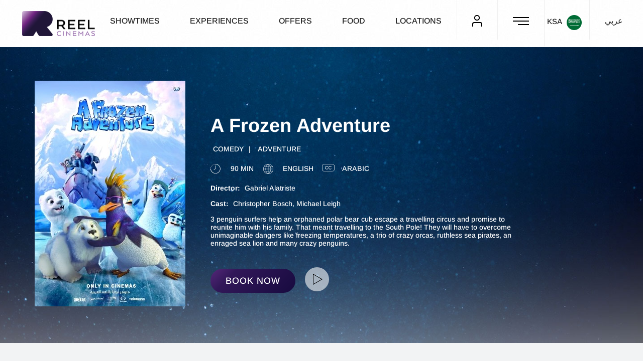

--- FILE ---
content_type: text/html; charset=utf-8
request_url: https://reelcinemas.com/en-sa/movie-details/HO00003984/a-frozen-adventure
body_size: 42764
content:
<!DOCTYPE html>
<html>
<head>
    <meta http-equiv="Content-Type" content="text/html; charset=utf-8" />
    <meta name="viewport" content="width=device-width, initial-scale=1.0, maximum-scale=1.0, user-scalable=0">
    <meta http-equiv="x-ua-compatible" content="ie=edge"><script type="text/javascript">window.NREUM||(NREUM={});NREUM.info = {"beacon":"bam.eu01.nr-data.net","errorBeacon":"bam.eu01.nr-data.net","licenseKey":"NRJS-23b945b24f09db434b3","applicationID":"423549427","transactionName":"MhBSZQoZXBBUUhZfVwtafWc7V38MQ1gHcl0RFFldCztdDUFDDVpUAAcfWBYcVxs=","queueTime":0,"applicationTime":1020,"agent":"","atts":""}</script><script type="text/javascript">(window.NREUM||(NREUM={})).init={privacy:{cookies_enabled:true},ajax:{deny_list:["bam.eu01.nr-data.net"]},feature_flags:["soft_nav"],distributed_tracing:{enabled:true}};(window.NREUM||(NREUM={})).loader_config={agentID:"535839519",accountID:"3233636",trustKey:"3233636",xpid:"VwQEUlBQDhAEVlJXAwgDVFM=",licenseKey:"NRJS-23b945b24f09db434b3",applicationID:"423549427",browserID:"535839519"};window.NREUM||(NREUM={}),__nr_require=function(t,e,n){function r(n){if(!e[n]){var o=e[n]={exports:{}};t[n][0].call(o.exports,function(e){var o=t[n][1][e];return r(o||e)},o,o.exports)}return e[n].exports}if("function"==typeof __nr_require)return __nr_require;for(var o=0;o<n.length;o++)r(n[o]);return r}({1:[function(t,e,n){function r(t){try{s.console&&console.log(t)}catch(e){}}var o,i=t("ee"),a=t(31),s={};try{o=localStorage.getItem("__nr_flags").split(","),console&&"function"==typeof console.log&&(s.console=!0,o.indexOf("dev")!==-1&&(s.dev=!0),o.indexOf("nr_dev")!==-1&&(s.nrDev=!0))}catch(c){}s.nrDev&&i.on("internal-error",function(t){r(t.stack)}),s.dev&&i.on("fn-err",function(t,e,n){r(n.stack)}),s.dev&&(r("NR AGENT IN DEVELOPMENT MODE"),r("flags: "+a(s,function(t,e){return t}).join(", ")))},{}],2:[function(t,e,n){function r(t,e,n,r,s){try{l?l-=1:o(s||new UncaughtException(t,e,n),!0)}catch(f){try{i("ierr",[f,c.now(),!0])}catch(d){}}return"function"==typeof u&&u.apply(this,a(arguments))}function UncaughtException(t,e,n){this.message=t||"Uncaught error with no additional information",this.sourceURL=e,this.line=n}function o(t,e){var n=e?null:c.now();i("err",[t,n])}var i=t("handle"),a=t(32),s=t("ee"),c=t("loader"),f=t("gos"),u=window.onerror,d=!1,p="nr@seenError";if(!c.disabled){var l=0;c.features.err=!0,t(1),window.onerror=r;try{throw new Error}catch(h){"stack"in h&&(t(14),t(13),"addEventListener"in window&&t(7),c.xhrWrappable&&t(15),d=!0)}s.on("fn-start",function(t,e,n){d&&(l+=1)}),s.on("fn-err",function(t,e,n){d&&!n[p]&&(f(n,p,function(){return!0}),this.thrown=!0,o(n))}),s.on("fn-end",function(){d&&!this.thrown&&l>0&&(l-=1)}),s.on("internal-error",function(t){i("ierr",[t,c.now(),!0])})}},{}],3:[function(t,e,n){var r=t("loader");r.disabled||(r.features.ins=!0)},{}],4:[function(t,e,n){function r(){U++,L=g.hash,this[u]=y.now()}function o(){U--,g.hash!==L&&i(0,!0);var t=y.now();this[h]=~~this[h]+t-this[u],this[d]=t}function i(t,e){E.emit("newURL",[""+g,e])}function a(t,e){t.on(e,function(){this[e]=y.now()})}var s="-start",c="-end",f="-body",u="fn"+s,d="fn"+c,p="cb"+s,l="cb"+c,h="jsTime",m="fetch",v="addEventListener",w=window,g=w.location,y=t("loader");if(w[v]&&y.xhrWrappable&&!y.disabled){var x=t(11),b=t(12),E=t(9),R=t(7),O=t(14),T=t(8),S=t(15),P=t(10),M=t("ee"),C=M.get("tracer"),N=t(23);t(17),y.features.spa=!0;var L,U=0;M.on(u,r),b.on(p,r),P.on(p,r),M.on(d,o),b.on(l,o),P.on(l,o),M.buffer([u,d,"xhr-resolved"]),R.buffer([u]),O.buffer(["setTimeout"+c,"clearTimeout"+s,u]),S.buffer([u,"new-xhr","send-xhr"+s]),T.buffer([m+s,m+"-done",m+f+s,m+f+c]),E.buffer(["newURL"]),x.buffer([u]),b.buffer(["propagate",p,l,"executor-err","resolve"+s]),C.buffer([u,"no-"+u]),P.buffer(["new-jsonp","cb-start","jsonp-error","jsonp-end"]),a(T,m+s),a(T,m+"-done"),a(P,"new-jsonp"),a(P,"jsonp-end"),a(P,"cb-start"),E.on("pushState-end",i),E.on("replaceState-end",i),w[v]("hashchange",i,N(!0)),w[v]("load",i,N(!0)),w[v]("popstate",function(){i(0,U>1)},N(!0))}},{}],5:[function(t,e,n){function r(){var t=new PerformanceObserver(function(t,e){var n=t.getEntries();s(v,[n])});try{t.observe({entryTypes:["resource"]})}catch(e){}}function o(t){if(s(v,[window.performance.getEntriesByType(w)]),window.performance["c"+p])try{window.performance[h](m,o,!1)}catch(t){}else try{window.performance[h]("webkit"+m,o,!1)}catch(t){}}function i(t){}if(window.performance&&window.performance.timing&&window.performance.getEntriesByType){var a=t("ee"),s=t("handle"),c=t(14),f=t(13),u=t(6),d=t(23),p="learResourceTimings",l="addEventListener",h="removeEventListener",m="resourcetimingbufferfull",v="bstResource",w="resource",g="-start",y="-end",x="fn"+g,b="fn"+y,E="bstTimer",R="pushState",O=t("loader");if(!O.disabled){O.features.stn=!0,t(9),"addEventListener"in window&&t(7);var T=NREUM.o.EV;a.on(x,function(t,e){var n=t[0];n instanceof T&&(this.bstStart=O.now())}),a.on(b,function(t,e){var n=t[0];n instanceof T&&s("bst",[n,e,this.bstStart,O.now()])}),c.on(x,function(t,e,n){this.bstStart=O.now(),this.bstType=n}),c.on(b,function(t,e){s(E,[e,this.bstStart,O.now(),this.bstType])}),f.on(x,function(){this.bstStart=O.now()}),f.on(b,function(t,e){s(E,[e,this.bstStart,O.now(),"requestAnimationFrame"])}),a.on(R+g,function(t){this.time=O.now(),this.startPath=location.pathname+location.hash}),a.on(R+y,function(t){s("bstHist",[location.pathname+location.hash,this.startPath,this.time])}),u()?(s(v,[window.performance.getEntriesByType("resource")]),r()):l in window.performance&&(window.performance["c"+p]?window.performance[l](m,o,d(!1)):window.performance[l]("webkit"+m,o,d(!1))),document[l]("scroll",i,d(!1)),document[l]("keypress",i,d(!1)),document[l]("click",i,d(!1))}}},{}],6:[function(t,e,n){e.exports=function(){return"PerformanceObserver"in window&&"function"==typeof window.PerformanceObserver}},{}],7:[function(t,e,n){function r(t){for(var e=t;e&&!e.hasOwnProperty(u);)e=Object.getPrototypeOf(e);e&&o(e)}function o(t){s.inPlace(t,[u,d],"-",i)}function i(t,e){return t[1]}var a=t("ee").get("events"),s=t("wrap-function")(a,!0),c=t("gos"),f=XMLHttpRequest,u="addEventListener",d="removeEventListener";e.exports=a,"getPrototypeOf"in Object?(r(document),r(window),r(f.prototype)):f.prototype.hasOwnProperty(u)&&(o(window),o(f.prototype)),a.on(u+"-start",function(t,e){var n=t[1];if(null!==n&&("function"==typeof n||"object"==typeof n)){var r=c(n,"nr@wrapped",function(){function t(){if("function"==typeof n.handleEvent)return n.handleEvent.apply(n,arguments)}var e={object:t,"function":n}[typeof n];return e?s(e,"fn-",null,e.name||"anonymous"):n});this.wrapped=t[1]=r}}),a.on(d+"-start",function(t){t[1]=this.wrapped||t[1]})},{}],8:[function(t,e,n){function r(t,e,n){var r=t[e];"function"==typeof r&&(t[e]=function(){var t=i(arguments),e={};o.emit(n+"before-start",[t],e);var a;e[m]&&e[m].dt&&(a=e[m].dt);var s=r.apply(this,t);return o.emit(n+"start",[t,a],s),s.then(function(t){return o.emit(n+"end",[null,t],s),t},function(t){throw o.emit(n+"end",[t],s),t})})}var o=t("ee").get("fetch"),i=t(32),a=t(31);e.exports=o;var s=window,c="fetch-",f=c+"body-",u=["arrayBuffer","blob","json","text","formData"],d=s.Request,p=s.Response,l=s.fetch,h="prototype",m="nr@context";d&&p&&l&&(a(u,function(t,e){r(d[h],e,f),r(p[h],e,f)}),r(s,"fetch",c),o.on(c+"end",function(t,e){var n=this;if(e){var r=e.headers.get("content-length");null!==r&&(n.rxSize=r),o.emit(c+"done",[null,e],n)}else o.emit(c+"done",[t],n)}))},{}],9:[function(t,e,n){var r=t("ee").get("history"),o=t("wrap-function")(r);e.exports=r;var i=window.history&&window.history.constructor&&window.history.constructor.prototype,a=window.history;i&&i.pushState&&i.replaceState&&(a=i),o.inPlace(a,["pushState","replaceState"],"-")},{}],10:[function(t,e,n){function r(t){function e(){f.emit("jsonp-end",[],l),t.removeEventListener("load",e,c(!1)),t.removeEventListener("error",n,c(!1))}function n(){f.emit("jsonp-error",[],l),f.emit("jsonp-end",[],l),t.removeEventListener("load",e,c(!1)),t.removeEventListener("error",n,c(!1))}var r=t&&"string"==typeof t.nodeName&&"script"===t.nodeName.toLowerCase();if(r){var o="function"==typeof t.addEventListener;if(o){var a=i(t.src);if(a){var d=s(a),p="function"==typeof d.parent[d.key];if(p){var l={};u.inPlace(d.parent,[d.key],"cb-",l),t.addEventListener("load",e,c(!1)),t.addEventListener("error",n,c(!1)),f.emit("new-jsonp",[t.src],l)}}}}}function o(){return"addEventListener"in window}function i(t){var e=t.match(d);return e?e[1]:null}function a(t,e){var n=t.match(l),r=n[1],o=n[3];return o?a(o,e[r]):e[r]}function s(t){var e=t.match(p);return e&&e.length>=3?{key:e[2],parent:a(e[1],window)}:{key:t,parent:window}}var c=t(23),f=t("ee").get("jsonp"),u=t("wrap-function")(f);if(e.exports=f,o()){var d=/[?&](?:callback|cb)=([^&#]+)/,p=/(.*)\.([^.]+)/,l=/^(\w+)(\.|$)(.*)$/,h=["appendChild","insertBefore","replaceChild"];Node&&Node.prototype&&Node.prototype.appendChild?u.inPlace(Node.prototype,h,"dom-"):(u.inPlace(HTMLElement.prototype,h,"dom-"),u.inPlace(HTMLHeadElement.prototype,h,"dom-"),u.inPlace(HTMLBodyElement.prototype,h,"dom-")),f.on("dom-start",function(t){r(t[0])})}},{}],11:[function(t,e,n){var r=t("ee").get("mutation"),o=t("wrap-function")(r),i=NREUM.o.MO;e.exports=r,i&&(window.MutationObserver=function(t){return this instanceof i?new i(o(t,"fn-")):i.apply(this,arguments)},MutationObserver.prototype=i.prototype)},{}],12:[function(t,e,n){function r(t){var e=i.context(),n=s(t,"executor-",e,null,!1),r=new f(n);return i.context(r).getCtx=function(){return e},r}var o=t("wrap-function"),i=t("ee").get("promise"),a=t("ee").getOrSetContext,s=o(i),c=t(31),f=NREUM.o.PR;e.exports=i,f&&(window.Promise=r,["all","race"].forEach(function(t){var e=f[t];f[t]=function(n){function r(t){return function(){i.emit("propagate",[null,!o],a,!1,!1),o=o||!t}}var o=!1;c(n,function(e,n){Promise.resolve(n).then(r("all"===t),r(!1))});var a=e.apply(f,arguments),s=f.resolve(a);return s}}),["resolve","reject"].forEach(function(t){var e=f[t];f[t]=function(t){var n=e.apply(f,arguments);return t!==n&&i.emit("propagate",[t,!0],n,!1,!1),n}}),f.prototype["catch"]=function(t){return this.then(null,t)},f.prototype=Object.create(f.prototype,{constructor:{value:r}}),c(Object.getOwnPropertyNames(f),function(t,e){try{r[e]=f[e]}catch(n){}}),o.wrapInPlace(f.prototype,"then",function(t){return function(){var e=this,n=o.argsToArray.apply(this,arguments),r=a(e);r.promise=e,n[0]=s(n[0],"cb-",r,null,!1),n[1]=s(n[1],"cb-",r,null,!1);var c=t.apply(this,n);return r.nextPromise=c,i.emit("propagate",[e,!0],c,!1,!1),c}}),i.on("executor-start",function(t){t[0]=s(t[0],"resolve-",this,null,!1),t[1]=s(t[1],"resolve-",this,null,!1)}),i.on("executor-err",function(t,e,n){t[1](n)}),i.on("cb-end",function(t,e,n){i.emit("propagate",[n,!0],this.nextPromise,!1,!1)}),i.on("propagate",function(t,e,n){this.getCtx&&!e||(this.getCtx=function(){if(t instanceof Promise)var e=i.context(t);return e&&e.getCtx?e.getCtx():this})}),r.toString=function(){return""+f})},{}],13:[function(t,e,n){var r=t("ee").get("raf"),o=t("wrap-function")(r),i="equestAnimationFrame";e.exports=r,o.inPlace(window,["r"+i,"mozR"+i,"webkitR"+i,"msR"+i],"raf-"),r.on("raf-start",function(t){t[0]=o(t[0],"fn-")})},{}],14:[function(t,e,n){function r(t,e,n){t[0]=a(t[0],"fn-",null,n)}function o(t,e,n){this.method=n,this.timerDuration=isNaN(t[1])?0:+t[1],t[0]=a(t[0],"fn-",this,n)}var i=t("ee").get("timer"),a=t("wrap-function")(i),s="setTimeout",c="setInterval",f="clearTimeout",u="-start",d="-";e.exports=i,a.inPlace(window,[s,"setImmediate"],s+d),a.inPlace(window,[c],c+d),a.inPlace(window,[f,"clearImmediate"],f+d),i.on(c+u,r),i.on(s+u,o)},{}],15:[function(t,e,n){function r(t,e){d.inPlace(e,["onreadystatechange"],"fn-",s)}function o(){var t=this,e=u.context(t);t.readyState>3&&!e.resolved&&(e.resolved=!0,u.emit("xhr-resolved",[],t)),d.inPlace(t,y,"fn-",s)}function i(t){x.push(t),m&&(E?E.then(a):w?w(a):(R=-R,O.data=R))}function a(){for(var t=0;t<x.length;t++)r([],x[t]);x.length&&(x=[])}function s(t,e){return e}function c(t,e){for(var n in t)e[n]=t[n];return e}t(7);var f=t("ee"),u=f.get("xhr"),d=t("wrap-function")(u),p=t(23),l=NREUM.o,h=l.XHR,m=l.MO,v=l.PR,w=l.SI,g="readystatechange",y=["onload","onerror","onabort","onloadstart","onloadend","onprogress","ontimeout"],x=[];e.exports=u;var b=window.XMLHttpRequest=function(t){var e=new h(t);try{u.emit("new-xhr",[e],e),e.addEventListener(g,o,p(!1))}catch(n){try{u.emit("internal-error",[n])}catch(r){}}return e};if(c(h,b),b.prototype=h.prototype,d.inPlace(b.prototype,["open","send"],"-xhr-",s),u.on("send-xhr-start",function(t,e){r(t,e),i(e)}),u.on("open-xhr-start",r),m){var E=v&&v.resolve();if(!w&&!v){var R=1,O=document.createTextNode(R);new m(a).observe(O,{characterData:!0})}}else f.on("fn-end",function(t){t[0]&&t[0].type===g||a()})},{}],16:[function(t,e,n){function r(t){if(!s(t))return null;var e=window.NREUM;if(!e.loader_config)return null;var n=(e.loader_config.accountID||"").toString()||null,r=(e.loader_config.agentID||"").toString()||null,f=(e.loader_config.trustKey||"").toString()||null;if(!n||!r)return null;var h=l.generateSpanId(),m=l.generateTraceId(),v=Date.now(),w={spanId:h,traceId:m,timestamp:v};return(t.sameOrigin||c(t)&&p())&&(w.traceContextParentHeader=o(h,m),w.traceContextStateHeader=i(h,v,n,r,f)),(t.sameOrigin&&!u()||!t.sameOrigin&&c(t)&&d())&&(w.newrelicHeader=a(h,m,v,n,r,f)),w}function o(t,e){return"00-"+e+"-"+t+"-01"}function i(t,e,n,r,o){var i=0,a="",s=1,c="",f="";return o+"@nr="+i+"-"+s+"-"+n+"-"+r+"-"+t+"-"+a+"-"+c+"-"+f+"-"+e}function a(t,e,n,r,o,i){var a="btoa"in window&&"function"==typeof window.btoa;if(!a)return null;var s={v:[0,1],d:{ty:"Browser",ac:r,ap:o,id:t,tr:e,ti:n}};return i&&r!==i&&(s.d.tk=i),btoa(JSON.stringify(s))}function s(t){return f()&&c(t)}function c(t){var e=!1,n={};if("init"in NREUM&&"distributed_tracing"in NREUM.init&&(n=NREUM.init.distributed_tracing),t.sameOrigin)e=!0;else if(n.allowed_origins instanceof Array)for(var r=0;r<n.allowed_origins.length;r++){var o=h(n.allowed_origins[r]);if(t.hostname===o.hostname&&t.protocol===o.protocol&&t.port===o.port){e=!0;break}}return e}function f(){return"init"in NREUM&&"distributed_tracing"in NREUM.init&&!!NREUM.init.distributed_tracing.enabled}function u(){return"init"in NREUM&&"distributed_tracing"in NREUM.init&&!!NREUM.init.distributed_tracing.exclude_newrelic_header}function d(){return"init"in NREUM&&"distributed_tracing"in NREUM.init&&NREUM.init.distributed_tracing.cors_use_newrelic_header!==!1}function p(){return"init"in NREUM&&"distributed_tracing"in NREUM.init&&!!NREUM.init.distributed_tracing.cors_use_tracecontext_headers}var l=t(28),h=t(18);e.exports={generateTracePayload:r,shouldGenerateTrace:s}},{}],17:[function(t,e,n){function r(t){var e=this.params,n=this.metrics;if(!this.ended){this.ended=!0;for(var r=0;r<p;r++)t.removeEventListener(d[r],this.listener,!1);return e.protocol&&"data"===e.protocol?void g("Ajax/DataUrl/Excluded"):void(e.aborted||(n.duration=a.now()-this.startTime,this.loadCaptureCalled||4!==t.readyState?null==e.status&&(e.status=0):i(this,t),n.cbTime=this.cbTime,s("xhr",[e,n,this.startTime,this.endTime,"xhr"],this)))}}function o(t,e){var n=c(e),r=t.params;r.hostname=n.hostname,r.port=n.port,r.protocol=n.protocol,r.host=n.hostname+":"+n.port,r.pathname=n.pathname,t.parsedOrigin=n,t.sameOrigin=n.sameOrigin}function i(t,e){t.params.status=e.status;var n=v(e,t.lastSize);if(n&&(t.metrics.rxSize=n),t.sameOrigin){var r=e.getResponseHeader("X-NewRelic-App-Data");r&&(t.params.cat=r.split(", ").pop())}t.loadCaptureCalled=!0}var a=t("loader");if(a.xhrWrappable&&!a.disabled){var s=t("handle"),c=t(18),f=t(16).generateTracePayload,u=t("ee"),d=["load","error","abort","timeout"],p=d.length,l=t("id"),h=t(24),m=t(22),v=t(19),w=t(23),g=t(25).recordSupportability,y=NREUM.o.REQ,x=window.XMLHttpRequest;a.features.xhr=!0,t(15),t(8),u.on("new-xhr",function(t){var e=this;e.totalCbs=0,e.called=0,e.cbTime=0,e.end=r,e.ended=!1,e.xhrGuids={},e.lastSize=null,e.loadCaptureCalled=!1,e.params=this.params||{},e.metrics=this.metrics||{},t.addEventListener("load",function(n){i(e,t)},w(!1)),h&&(h>34||h<10)||t.addEventListener("progress",function(t){e.lastSize=t.loaded},w(!1))}),u.on("open-xhr-start",function(t){this.params={method:t[0]},o(this,t[1]),this.metrics={}}),u.on("open-xhr-end",function(t,e){"loader_config"in NREUM&&"xpid"in NREUM.loader_config&&this.sameOrigin&&e.setRequestHeader("X-NewRelic-ID",NREUM.loader_config.xpid);var n=f(this.parsedOrigin);if(n){var r=!1;n.newrelicHeader&&(e.setRequestHeader("newrelic",n.newrelicHeader),r=!0),n.traceContextParentHeader&&(e.setRequestHeader("traceparent",n.traceContextParentHeader),n.traceContextStateHeader&&e.setRequestHeader("tracestate",n.traceContextStateHeader),r=!0),r&&(this.dt=n)}}),u.on("send-xhr-start",function(t,e){var n=this.metrics,r=t[0],o=this;if(n&&r){var i=m(r);i&&(n.txSize=i)}this.startTime=a.now(),this.listener=function(t){try{"abort"!==t.type||o.loadCaptureCalled||(o.params.aborted=!0),("load"!==t.type||o.called===o.totalCbs&&(o.onloadCalled||"function"!=typeof e.onload))&&o.end(e)}catch(n){try{u.emit("internal-error",[n])}catch(r){}}};for(var s=0;s<p;s++)e.addEventListener(d[s],this.listener,w(!1))}),u.on("xhr-cb-time",function(t,e,n){this.cbTime+=t,e?this.onloadCalled=!0:this.called+=1,this.called!==this.totalCbs||!this.onloadCalled&&"function"==typeof n.onload||this.end(n)}),u.on("xhr-load-added",function(t,e){var n=""+l(t)+!!e;this.xhrGuids&&!this.xhrGuids[n]&&(this.xhrGuids[n]=!0,this.totalCbs+=1)}),u.on("xhr-load-removed",function(t,e){var n=""+l(t)+!!e;this.xhrGuids&&this.xhrGuids[n]&&(delete this.xhrGuids[n],this.totalCbs-=1)}),u.on("xhr-resolved",function(){this.endTime=a.now()}),u.on("addEventListener-end",function(t,e){e instanceof x&&"load"===t[0]&&u.emit("xhr-load-added",[t[1],t[2]],e)}),u.on("removeEventListener-end",function(t,e){e instanceof x&&"load"===t[0]&&u.emit("xhr-load-removed",[t[1],t[2]],e)}),u.on("fn-start",function(t,e,n){e instanceof x&&("onload"===n&&(this.onload=!0),("load"===(t[0]&&t[0].type)||this.onload)&&(this.xhrCbStart=a.now()))}),u.on("fn-end",function(t,e){this.xhrCbStart&&u.emit("xhr-cb-time",[a.now()-this.xhrCbStart,this.onload,e],e)}),u.on("fetch-before-start",function(t){function e(t,e){var n=!1;return e.newrelicHeader&&(t.set("newrelic",e.newrelicHeader),n=!0),e.traceContextParentHeader&&(t.set("traceparent",e.traceContextParentHeader),e.traceContextStateHeader&&t.set("tracestate",e.traceContextStateHeader),n=!0),n}var n,r=t[1]||{};"string"==typeof t[0]?n=t[0]:t[0]&&t[0].url?n=t[0].url:window.URL&&t[0]&&t[0]instanceof URL&&(n=t[0].href),n&&(this.parsedOrigin=c(n),this.sameOrigin=this.parsedOrigin.sameOrigin);var o=f(this.parsedOrigin);if(o&&(o.newrelicHeader||o.traceContextParentHeader))if("string"==typeof t[0]||window.URL&&t[0]&&t[0]instanceof URL){var i={};for(var a in r)i[a]=r[a];i.headers=new Headers(r.headers||{}),e(i.headers,o)&&(this.dt=o),t.length>1?t[1]=i:t.push(i)}else t[0]&&t[0].headers&&e(t[0].headers,o)&&(this.dt=o)}),u.on("fetch-start",function(t,e){this.params={},this.metrics={},this.startTime=a.now(),this.dt=e,t.length>=1&&(this.target=t[0]),t.length>=2&&(this.opts=t[1]);var n,r=this.opts||{},i=this.target;if("string"==typeof i?n=i:"object"==typeof i&&i instanceof y?n=i.url:window.URL&&"object"==typeof i&&i instanceof URL&&(n=i.href),o(this,n),"data"!==this.params.protocol){var s=(""+(i&&i instanceof y&&i.method||r.method||"GET")).toUpperCase();this.params.method=s,this.txSize=m(r.body)||0}}),u.on("fetch-done",function(t,e){if(this.endTime=a.now(),this.params||(this.params={}),"data"===this.params.protocol)return void g("Ajax/DataUrl/Excluded");this.params.status=e?e.status:0;var n;"string"==typeof this.rxSize&&this.rxSize.length>0&&(n=+this.rxSize);var r={txSize:this.txSize,rxSize:n,duration:a.now()-this.startTime};s("xhr",[this.params,r,this.startTime,this.endTime,"fetch"],this)})}},{}],18:[function(t,e,n){var r={};e.exports=function(t){if(t in r)return r[t];if(0===(t||"").indexOf("data:"))return{protocol:"data"};var e=document.createElement("a"),n=window.location,o={};e.href=t,o.port=e.port;var i=e.href.split("://");!o.port&&i[1]&&(o.port=i[1].split("/")[0].split("@").pop().split(":")[1]),o.port&&"0"!==o.port||(o.port="https"===i[0]?"443":"80"),o.hostname=e.hostname||n.hostname,o.pathname=e.pathname,o.protocol=i[0],"/"!==o.pathname.charAt(0)&&(o.pathname="/"+o.pathname);var a=!e.protocol||":"===e.protocol||e.protocol===n.protocol,s=e.hostname===document.domain&&e.port===n.port;return o.sameOrigin=a&&(!e.hostname||s),"/"===o.pathname&&(r[t]=o),o}},{}],19:[function(t,e,n){function r(t,e){var n=t.responseType;return"json"===n&&null!==e?e:"arraybuffer"===n||"blob"===n||"json"===n?o(t.response):"text"===n||""===n||void 0===n?o(t.responseText):void 0}var o=t(22);e.exports=r},{}],20:[function(t,e,n){function r(){}function o(t,e,n,r){return function(){return u.recordSupportability("API/"+e+"/called"),i(t+e,[f.now()].concat(s(arguments)),n?null:this,r),n?void 0:this}}var i=t("handle"),a=t(31),s=t(32),c=t("ee").get("tracer"),f=t("loader"),u=t(25),d=NREUM;"undefined"==typeof window.newrelic&&(newrelic=d);var p=["setPageViewName","setCustomAttribute","setErrorHandler","finished","addToTrace","inlineHit","addRelease"],l="api-",h=l+"ixn-";a(p,function(t,e){d[e]=o(l,e,!0,"api")}),d.addPageAction=o(l,"addPageAction",!0),d.setCurrentRouteName=o(l,"routeName",!0),e.exports=newrelic,d.interaction=function(){return(new r).get()};var m=r.prototype={createTracer:function(t,e){var n={},r=this,o="function"==typeof e;return i(h+"tracer",[f.now(),t,n],r),function(){if(c.emit((o?"":"no-")+"fn-start",[f.now(),r,o],n),o)try{return e.apply(this,arguments)}catch(t){throw c.emit("fn-err",[arguments,this,t],n),t}finally{c.emit("fn-end",[f.now()],n)}}}};a("actionText,setName,setAttribute,save,ignore,onEnd,getContext,end,get".split(","),function(t,e){m[e]=o(h,e)}),newrelic.noticeError=function(t,e){"string"==typeof t&&(t=new Error(t)),u.recordSupportability("API/noticeError/called"),i("err",[t,f.now(),!1,e])}},{}],21:[function(t,e,n){function r(t){if(NREUM.init){for(var e=NREUM.init,n=t.split("."),r=0;r<n.length-1;r++)if(e=e[n[r]],"object"!=typeof e)return;return e=e[n[n.length-1]]}}e.exports={getConfiguration:r}},{}],22:[function(t,e,n){e.exports=function(t){if("string"==typeof t&&t.length)return t.length;if("object"==typeof t){if("undefined"!=typeof ArrayBuffer&&t instanceof ArrayBuffer&&t.byteLength)return t.byteLength;if("undefined"!=typeof Blob&&t instanceof Blob&&t.size)return t.size;if(!("undefined"!=typeof FormData&&t instanceof FormData))try{return JSON.stringify(t).length}catch(e){return}}}},{}],23:[function(t,e,n){var r=!1;try{var o=Object.defineProperty({},"passive",{get:function(){r=!0}});window.addEventListener("testPassive",null,o),window.removeEventListener("testPassive",null,o)}catch(i){}e.exports=function(t){return r?{passive:!0,capture:!!t}:!!t}},{}],24:[function(t,e,n){var r=0,o=navigator.userAgent.match(/Firefox[\/\s](\d+\.\d+)/);o&&(r=+o[1]),e.exports=r},{}],25:[function(t,e,n){function r(t,e){var n=[a,t,{name:t},e];return i("storeMetric",n,null,"api"),n}function o(t,e){var n=[s,t,{name:t},e];return i("storeEventMetrics",n,null,"api"),n}var i=t("handle"),a="sm",s="cm";e.exports={constants:{SUPPORTABILITY_METRIC:a,CUSTOM_METRIC:s},recordSupportability:r,recordCustom:o}},{}],26:[function(t,e,n){function r(){return s.exists&&performance.now?Math.round(performance.now()):(i=Math.max((new Date).getTime(),i))-a}function o(){return i}var i=(new Date).getTime(),a=i,s=t(33);e.exports=r,e.exports.offset=a,e.exports.getLastTimestamp=o},{}],27:[function(t,e,n){function r(t,e){var n=t.getEntries();n.forEach(function(t){"first-paint"===t.name?l("timing",["fp",Math.floor(t.startTime)]):"first-contentful-paint"===t.name&&l("timing",["fcp",Math.floor(t.startTime)])})}function o(t,e){var n=t.getEntries();if(n.length>0){var r=n[n.length-1];if(f&&f<r.startTime)return;var o=[r],i=a({});i&&o.push(i),l("lcp",o)}}function i(t){t.getEntries().forEach(function(t){t.hadRecentInput||l("cls",[t])})}function a(t){var e=navigator.connection||navigator.mozConnection||navigator.webkitConnection;if(e)return e.type&&(t["net-type"]=e.type),e.effectiveType&&(t["net-etype"]=e.effectiveType),e.rtt&&(t["net-rtt"]=e.rtt),e.downlink&&(t["net-dlink"]=e.downlink),t}function s(t){if(t instanceof w&&!y){var e=Math.round(t.timeStamp),n={type:t.type};a(n),e<=h.now()?n.fid=h.now()-e:e>h.offset&&e<=Date.now()?(e-=h.offset,n.fid=h.now()-e):e=h.now(),y=!0,l("timing",["fi",e,n])}}function c(t){"hidden"===t&&(f=h.now(),l("pageHide",[f]))}if(!("init"in NREUM&&"page_view_timing"in NREUM.init&&"enabled"in NREUM.init.page_view_timing&&NREUM.init.page_view_timing.enabled===!1)){var f,u,d,p,l=t("handle"),h=t("loader"),m=t(30),v=t(23),w=NREUM.o.EV;if("PerformanceObserver"in window&&"function"==typeof window.PerformanceObserver){u=new PerformanceObserver(r);try{u.observe({entryTypes:["paint"]})}catch(g){}d=new PerformanceObserver(o);try{d.observe({entryTypes:["largest-contentful-paint"]})}catch(g){}p=new PerformanceObserver(i);try{p.observe({type:"layout-shift",buffered:!0})}catch(g){}}if("addEventListener"in document){var y=!1,x=["click","keydown","mousedown","pointerdown","touchstart"];x.forEach(function(t){document.addEventListener(t,s,v(!1))})}m(c)}},{}],28:[function(t,e,n){function r(){function t(){return e?15&e[n++]:16*Math.random()|0}var e=null,n=0,r=window.crypto||window.msCrypto;r&&r.getRandomValues&&(e=r.getRandomValues(new Uint8Array(31)));for(var o,i="xxxxxxxx-xxxx-4xxx-yxxx-xxxxxxxxxxxx",a="",s=0;s<i.length;s++)o=i[s],"x"===o?a+=t().toString(16):"y"===o?(o=3&t()|8,a+=o.toString(16)):a+=o;return a}function o(){return a(16)}function i(){return a(32)}function a(t){function e(){return n?15&n[r++]:16*Math.random()|0}var n=null,r=0,o=window.crypto||window.msCrypto;o&&o.getRandomValues&&Uint8Array&&(n=o.getRandomValues(new Uint8Array(t)));for(var i=[],a=0;a<t;a++)i.push(e().toString(16));return i.join("")}e.exports={generateUuid:r,generateSpanId:o,generateTraceId:i}},{}],29:[function(t,e,n){function r(t,e){if(!o)return!1;if(t!==o)return!1;if(!e)return!0;if(!i)return!1;for(var n=i.split("."),r=e.split("."),a=0;a<r.length;a++)if(r[a]!==n[a])return!1;return!0}var o=null,i=null,a=/Version\/(\S+)\s+Safari/;if(navigator.userAgent){var s=navigator.userAgent,c=s.match(a);c&&s.indexOf("Chrome")===-1&&s.indexOf("Chromium")===-1&&(o="Safari",i=c[1])}e.exports={agent:o,version:i,match:r}},{}],30:[function(t,e,n){function r(t){function e(){t(s&&document[s]?document[s]:document[i]?"hidden":"visible")}"addEventListener"in document&&a&&document.addEventListener(a,e,o(!1))}var o=t(23);e.exports=r;var i,a,s;"undefined"!=typeof document.hidden?(i="hidden",a="visibilitychange",s="visibilityState"):"undefined"!=typeof document.msHidden?(i="msHidden",a="msvisibilitychange"):"undefined"!=typeof document.webkitHidden&&(i="webkitHidden",a="webkitvisibilitychange",s="webkitVisibilityState")},{}],31:[function(t,e,n){function r(t,e){var n=[],r="",i=0;for(r in t)o.call(t,r)&&(n[i]=e(r,t[r]),i+=1);return n}var o=Object.prototype.hasOwnProperty;e.exports=r},{}],32:[function(t,e,n){function r(t,e,n){e||(e=0),"undefined"==typeof n&&(n=t?t.length:0);for(var r=-1,o=n-e||0,i=Array(o<0?0:o);++r<o;)i[r]=t[e+r];return i}e.exports=r},{}],33:[function(t,e,n){e.exports={exists:"undefined"!=typeof window.performance&&window.performance.timing&&"undefined"!=typeof window.performance.timing.navigationStart}},{}],ee:[function(t,e,n){function r(){}function o(t){function e(t){return t&&t instanceof r?t:t?f(t,c,a):a()}function n(n,r,o,i,a){if(a!==!1&&(a=!0),!l.aborted||i){t&&a&&t(n,r,o);for(var s=e(o),c=m(n),f=c.length,u=0;u<f;u++)c[u].apply(s,r);var p=d[y[n]];return p&&p.push([x,n,r,s]),s}}function i(t,e){g[t]=m(t).concat(e)}function h(t,e){var n=g[t];if(n)for(var r=0;r<n.length;r++)n[r]===e&&n.splice(r,1)}function m(t){return g[t]||[]}function v(t){return p[t]=p[t]||o(n)}function w(t,e){l.aborted||u(t,function(t,n){e=e||"feature",y[n]=e,e in d||(d[e]=[])})}var g={},y={},x={on:i,addEventListener:i,removeEventListener:h,emit:n,get:v,listeners:m,context:e,buffer:w,abort:s,aborted:!1};return x}function i(t){return f(t,c,a)}function a(){return new r}function s(){(d.api||d.feature)&&(l.aborted=!0,d=l.backlog={})}var c="nr@context",f=t("gos"),u=t(31),d={},p={},l=e.exports=o();e.exports.getOrSetContext=i,l.backlog=d},{}],gos:[function(t,e,n){function r(t,e,n){if(o.call(t,e))return t[e];var r=n();if(Object.defineProperty&&Object.keys)try{return Object.defineProperty(t,e,{value:r,writable:!0,enumerable:!1}),r}catch(i){}return t[e]=r,r}var o=Object.prototype.hasOwnProperty;e.exports=r},{}],handle:[function(t,e,n){function r(t,e,n,r){o.buffer([t],r),o.emit(t,e,n)}var o=t("ee").get("handle");e.exports=r,r.ee=o},{}],id:[function(t,e,n){function r(t){var e=typeof t;return!t||"object"!==e&&"function"!==e?-1:t===window?0:a(t,i,function(){return o++})}var o=1,i="nr@id",a=t("gos");e.exports=r},{}],loader:[function(t,e,n){function r(){if(!T++){var t=O.info=NREUM.info,e=m.getElementsByTagName("script")[0];if(setTimeout(f.abort,3e4),!(t&&t.licenseKey&&t.applicationID&&e))return f.abort();c(E,function(e,n){t[e]||(t[e]=n)});var n=a();s("mark",["onload",n+O.offset],null,"api"),s("timing",["load",n]);var r=m.createElement("script");0===t.agent.indexOf("http://")||0===t.agent.indexOf("https://")?r.src=t.agent:r.src=l+"://"+t.agent,e.parentNode.insertBefore(r,e)}}function o(){"complete"===m.readyState&&i()}function i(){s("mark",["domContent",a()+O.offset],null,"api")}var a=t(26),s=t("handle"),c=t(31),f=t("ee"),u=t(29),d=t(21),p=t(23),l=d.getConfiguration("ssl")===!1?"http":"https",h=window,m=h.document,v="addEventListener",w="attachEvent",g=h.XMLHttpRequest,y=g&&g.prototype,x=!1;NREUM.o={ST:setTimeout,SI:h.setImmediate,CT:clearTimeout,XHR:g,REQ:h.Request,EV:h.Event,PR:h.Promise,MO:h.MutationObserver};var b=""+location,E={beacon:"bam.nr-data.net",errorBeacon:"bam.nr-data.net",agent:"js-agent.newrelic.com/nr-spa-1216.min.js"},R=g&&y&&y[v]&&!/CriOS/.test(navigator.userAgent),O=e.exports={offset:a.getLastTimestamp(),now:a,origin:b,features:{},xhrWrappable:R,userAgent:u,disabled:x};if(!x){t(20),t(27),m[v]?(m[v]("DOMContentLoaded",i,p(!1)),h[v]("load",r,p(!1))):(m[w]("onreadystatechange",o),h[w]("onload",r)),s("mark",["firstbyte",a.getLastTimestamp()],null,"api");var T=0}},{}],"wrap-function":[function(t,e,n){function r(t,e){function n(e,n,r,c,f){function nrWrapper(){var i,a,u,p;try{a=this,i=d(arguments),u="function"==typeof r?r(i,a):r||{}}catch(l){o([l,"",[i,a,c],u],t)}s(n+"start",[i,a,c],u,f);try{return p=e.apply(a,i)}catch(h){throw s(n+"err",[i,a,h],u,f),h}finally{s(n+"end",[i,a,p],u,f)}}return a(e)?e:(n||(n=""),nrWrapper[p]=e,i(e,nrWrapper,t),nrWrapper)}function r(t,e,r,o,i){r||(r="");var s,c,f,u="-"===r.charAt(0);for(f=0;f<e.length;f++)c=e[f],s=t[c],a(s)||(t[c]=n(s,u?c+r:r,o,c,i))}function s(n,r,i,a){if(!h||e){var s=h;h=!0;try{t.emit(n,r,i,e,a)}catch(c){o([c,n,r,i],t)}h=s}}return t||(t=u),n.inPlace=r,n.flag=p,n}function o(t,e){e||(e=u);try{e.emit("internal-error",t)}catch(n){}}function i(t,e,n){if(Object.defineProperty&&Object.keys)try{var r=Object.keys(t);return r.forEach(function(n){Object.defineProperty(e,n,{get:function(){return t[n]},set:function(e){return t[n]=e,e}})}),e}catch(i){o([i],n)}for(var a in t)l.call(t,a)&&(e[a]=t[a]);return e}function a(t){return!(t&&t instanceof Function&&t.apply&&!t[p])}function s(t,e){var n=e(t);return n[p]=t,i(t,n,u),n}function c(t,e,n){var r=t[e];t[e]=s(r,n)}function f(){for(var t=arguments.length,e=new Array(t),n=0;n<t;++n)e[n]=arguments[n];return e}var u=t("ee"),d=t(32),p="nr@original",l=Object.prototype.hasOwnProperty,h=!1;e.exports=r,e.exports.wrapFunction=s,e.exports.wrapInPlace=c,e.exports.argsToArray=f},{}]},{},["loader",2,17,5,3,4]);</script>
    <title>Watch A Frozen Adventure  in Cinemas | Comedy | Reel Cinemas UAE</title>
    <meta name="title" content="A Frozen Adventure  | Showtimes &amp; Tickets - REEL Cinemas" />
    <meta name="keywords" />
    <meta name="description" content="Watch A Frozen Adventure  on the big screen at Reel Cinemas in UAE. Experience the cinema showdown in all its glory. Book your movie tickets now!" />
            <link rel="canonical" href="https://reelcinemas.com/en-sa/movie-details/HO00003984/a-frozen-adventure" />
            <link rel="alternate" href="https://reelcinemas.com/en-ae/movie-details/HO00003984/a-frozen-adventure" hreflang="en-ae" />
            <link rel="alternate" href="https://reelcinemas.com/en-sa/movie-details/HO00003984/a-frozen-adventure" hreflang="en-sa" />
            <link rel="alternate" href="https://reelcinemas.com/ar-sa/movie-details/HO00003984/a-frozen-adventure" hreflang="ar-sa" />
            <link rel="alternate" href="https://reelcinemas.com/en-bh/movie-details/HO00003984/a-frozen-adventure" hreflang="en-bh" />
            <link rel="alternate" href="https://reelcinemas.com/ar-bh/movie-details/HO00003984/a-frozen-adventure" hreflang="ar-bh" />
            <link rel="stylesheet" type="text/css" href="/assets/css/style.min.css" async defer />

    
    <link rel="stylesheet" type="text/css" href="/assets/css/covid.css" async defer />
    <script src="/assets/js/jquery-3.6.0.min.js" crossorigin="anonymous"></script>
    <script src="/assets/js/bootstrap/bootstrap.min.js" crossorigin="anonymous"></script>
    <script src="/assets/js/js.cookie.min.js"></script>
    <link rel="apple-touch-icon" sizes="57x57" href="/assets/img/fav-icon/apple-icon-57x57.png">
    <link rel="apple-touch-icon" sizes="60x60" href="/assets/img/fav-icon/apple-icon-60x60.png">
    <link rel="apple-touch-icon" sizes="72x72" href="/assets/img/fav-icon/apple-icon-72x72.png">
    <link rel="apple-touch-icon" sizes="76x76" href="/assets/img/fav-icon/apple-icon-76x76.png">
    <link rel="apple-touch-icon" sizes="114x114" href="/assets/img/fav-icon/apple-icon-114x114.png">
    <link rel="apple-touch-icon" sizes="120x120" href="/assets/img/fav-icon/apple-icon-120x120.png">
    <link rel="apple-touch-icon" sizes="144x144" href="/assets/img/fav-icon/apple-icon-144x144.png">
    <link rel="apple-touch-icon" sizes="152x152" href="/assets/img/fav-icon/apple-icon-152x152.png">
    <link rel="apple-touch-icon" sizes="180x180" href="/assets/img/fav-icon/apple-icon-180x180.png">
    <link rel="icon" type="image/png" sizes="192x192" href="/assets/img/fav-icon/android-icon-192x192.png">
    <link rel="icon" type="image/png" sizes="32x32" href="/assets/img/fav-icon/favicon-32x32.png">
    <link rel="icon" type="image/png" sizes="96x96" href="/assets/img/fav-icon/favicon-96x96.png">
    <link rel="icon" type="image/png" sizes="16x16" href="/assets/img/fav-icon/favicon-16x16.png">
    <link rel="manifest" href="/assets/img/fav-icon/manifest.json">
    <meta name="msapplication-TileColor" content="#6e3996">
    <meta name="msapplication-TileImage" content="/ms-icon-144x144.png">
    <meta name="theme-color" content="#6e3996">
    <style type="text/css">
        /*.c-movies-list .list-wrap-page{display: none;}*/

        .ajax-loader-block {
            position: fixed;
            left: 0px;
            top: 0px;
            width: 100%;
            height: 100%;
            background: rgba(0,0,0,0.8);
            z-index: 99999;
            display: block;
        }

            .ajax-loader-block figure {
                position: absolute;
                left: 50%;
                top: 50%;
                width: 60px;
                margin: -25px 0 0 -24px;
            }

                .ajax-loader-block figure img {
                    -webkit-animation: rotation 1s infinite linear;
                    -moz-animation: rotation 1s infinite linear;
                    -ms-animation: rotation 1s infinite linear;
                    -o-animation: rotation 1s infinite linear;
                    animation: rotation 1s infinite linear;
                }

        /*cookie strip*/
        .cookie-message.purple.d-none {
            display: none;
        }

        .cookie-message.purple {
            position: fixed;
            bottom: 0;
            left: 0;
            right: 0;
            padding: 20px 100px;
            background: rgba(241,41,102,0.9);
            border-top: none;
            box-shadow: 0px 0px 5px #ccc;
            z-index: 998;
            color: #333;
            line-height: 1;
            font-size: 80%;
            transition: all .4s;
            text-align: center;
        }

        .cookie-message .inner {
            max-width: 960px;
            margin: 0 auto;
            padding: 0 15px !important;
            font-size: 14px;
        }

            .cookie-message .inner p {
                color: #FFFFFF;
                /*padding-top:10px;*/
                margin: auto;
            }

            .cookie-message .inner img {
                width: 40px;
                height: 40px;
                margin-left: -100px;
                margin-right: 15px;
                position: absolute;
                float: left;
                top: 50%;
                transform: translateY(-50%);
            }

            .cookie-message .inner .glyphicon img {
                position: absolute;
                right: 70px;
                top: 50%;
                color: #666;
                transform: translateY(-50%);
                cursor: pointer;
                padding: 13px;
            }
    </style>
        <meta name="google-site-verification" content="4BerzqfRFPans5PAv0G8kidSzdPQ3EdkW3k8XvLyo-c" />
        <meta name="smartbanner:title" content="Reel Cinemas">
        <meta name="smartbanner:author" content="">
        <meta name="smartbanner:price" content="FREE">
        <meta name="smartbanner:price-suffix-apple" content=" - On the App Store">
        <meta name="smartbanner:price-suffix-google" content=" - In Google Play">
        <meta name="smartbanner:icon-google" content="/assets/img/fav-icon/android-icon-144x144.png">
        <meta name="smartbanner:icon-apple" content="/assets/img/fav-icon/apple-icon.png">
        <meta name="smartbanner:button" content="VIEW">
        <meta name="smartbanner:hide-path" content="/">
        <meta name="smartbanner:button-url-apple" content="https://itunes.apple.com/ae/app/reel-cinemas/id432316358">
        <meta name="smartbanner:button-url-google" content="https://play.google.com/store/apps/details?id=com.reelCinema.Screens">
        <meta name="smartbanner:enabled-platforms" content="android,ios">

    <script>
        (function (w, d, s, l, i) {
            w[l] = w[l] || []; w[l].push({
                'gtm.start':
                    new Date().getTime(), event: 'gtm.js'
            }); var f = d.getElementsByTagName(s)[0], j = d.createElement(s), dl = l != 'dataLayer' ? '&l=' + l : ''; j.async = true; j.src =
                '//www.googletagmanager.com/gtm.js?id=' + i + dl; f.parentNode.insertBefore(j, f);
        })(window, document, 'script', 'dataLayer', 'GTM-WTGWN3');</script>
    <script>

        var rooturlForJson = "https://reelcinemas.com/";
        var rooturl = "https://reelcinemas.com/en-sa";
        var ticketingUrl = "https://reelcinemas.com/[ROUTE]/tickets/offers";
        ticketingUrl = ticketingUrl.replace('[ROUTE]', 'en-sa')
        var ReelWebApiUrl = "https://reelcinemas.com/WebApi";
        var seatSelectionURL = "https://reelcinemas.com/[ROUTE]/tickets/seat-selection";
        seatSelectionURL = seatSelectionURL.replace('[ROUTE]', 'en-sa')
        var DineinseatSelectionURL = "https://reelcinemas.com/[ROUTE]/tickets/seat-selection-dinein";
        DineinseatSelectionURL = DineinseatSelectionURL.replace('[ROUTE]', 'en-sa')
        var popupurl = "https://reelcinemas.com/"
        var multiCulture = true;
        var fnburl = "https://reelcinemas.com/[ROUTE]/tickets/fnbconsessionlist?cineId=";
        fnburl = fnburl.replace('[ROUTE]', 'en-sa')

    </script>
    <script>
        $(function () {
            setNavigation();
        });
        function setNavigation() {
            console.log('Inside');
            var path = window.location.pathname;
            path = path.replace(/\/$/, "");
            path = decodeURIComponent(path);
            $("nav a").each(function () {
                var href = $(this).attr('href');
                if (href != undefined || href != null) {
                    if (path.substring(0, href.length) === href) {
                        if (href.indexOf("orderonline") == -1 && path.indexOf("orderonline") != -1 && !($(this).closest('nav').hasClass('header-links'))) {
                            return;
                        }
                        $(this).closest('li').addClass('is-current');
                    }
                }
            });
        }
    </script>

    <script type="application/ld+json">
        {
  "@context": "https://schema.org",
  "@type": "Corporation",
  "name": "REEL Cinema",
  "url": "https://reelcinemas.com/en-sa",
  "logo": "https://reelcinemas.com/assets/img/brand/logo.png",
  "contactPoint": {
    "@type": "ContactPoint",
    "telephone": "+966114309901",
    "contactType": "customer service",
    "areaServed": "SA",
    "availableLanguage": ["English","Arabic"]
  },
  "sameAs": ["https://www.facebook.com/reelcinemasksa/", "http://instagram.com/ReelCinemasKsa", "https://twitter.com/ReelCinemasKsa"]
}
    </script>
        <script type="application/ld+json">
                {
            "@context": "https://schema.org",
                  "@type": "ScreeningEvent",
                  "name": "A Frozen Adventure ",
                  "url": "https://reelcinemas.com/en-sa/movie-details/HO00003984/a-frozen-adventure",
                  "description": " 3 penguin surfers help an orphaned polar bear cub escape a travelling circus and promise to reunite him with his family. That meant travelling to the South Pole! They will have to overcome unimaginable dangers like freezing temperatures, a trio of crazy orcas, ruthless sea pirates, an enraged sea lion and many crazy penguins.",
                  "location": [],
                  "actor": [{"@type" : "Person","name" : " Christopher Bosch"},{"@type" : "Person","name" : " Michael Leigh"}],
                   "director": {
                "@type": "Person",
                    "name": " Gabriel Alatriste",
                    "id": ""
                  },
                  "workPresented": {
                "@type": "Movie",
                    "name": "A Frozen Adventure ",
                    "image": "https://reelcinemas.com//MovieImages/HO00003984.jpg",
                    "sameAs": "",
                    "trailer": [
                    {
                    "@type": "VideoObject",
                      "name": "A Frozen Adventure ",
                      "uploadDate": "2024-05-03",
                      "description": " 3 penguin surfers help an orphaned polar bear cub escape a travelling circus and promise to reunite him with his family. That meant travelling to the South Pole! They will have to overcome unimaginable dangers like freezing temperatures, a trio of crazy orcas, ruthless sea pirates, an enraged sea lion and many crazy penguins.",
                      "contentUrl": "https://www.youtube.com/watch?v=bcsQXM9Iuu0",
                      "embedUrl": "https://www.youtube.com/watch?v=bcsQXM9Iuu0",
                      "thumbnailUrl": "https://reelcinemas.com//MovieImages/HO00003984.jpg"
                    }

                  ],
                    "duration": "1 hr 30 mins"
                  },
                  "genre": ["Comedy"," Adventure"],
                  "inLanguage": " English",
                  "videoFormat": "2D",
                  "organizer": {
                "@type": "Organization",
                    "name": "REEL Cinemas",
                    "url": "https://reelcinemas.com"
                  }
        }
        </script>


</head>

<body class="movie-detail-page" id="bodyclassname">
    <!--[if lte IE 9]>
        <p class="browserupgrade">You are using an <strong>outdated</strong> browser. Please <a href="https://browsehappy.com/">upgrade your browser</a> to improve your experience and security.</p>
    <![endif]-->
    <div class="c-landscape-msg"><div class="msg-inner">For best experience view the site in portrait mode.</div></div>
    <div class="c-loader"></div><div class="c-overlay js-close-side-nav"></div>
    <div class="c-overlay-white js-close-filter-m"></div>


    <div>
        
    </div>

    <div class="headerheadache" style="position:fixed;width: 100%;z-index: 1000;">
        
        
        
        



        <header class="c-main-header">

            <a href="/en-sa/" class="logo">

        <picture>
            <img src="/assets/img/brand/logo.png" alt="Reel Cinemas">
        </picture>


</a>
            <script>
    var screenWidht = screen.width;
</script>
<nav class="header-links js-header-links">
    <ul>
                <li>
                    <a href="/en-sa/showtime">SHOWTIMES</a>

                </li>
                <li>
                    <a href="/en-sa/experiences">EXPERIENCES</a>
                            <ul>
                                    <li><a href="/en-sa/experiences/privatecinema1" target="_self">Private Cinema</a></li>
                                    <li><a href="/en-sa/experiences/reelplatinumsuites" target="_self">Reel Platinum Suites</a></li>
                                    <li><a href="/en-sa/experiences/dolby-cinema" target="_self">Dolby Cinema</a></li>
                                    <li><a href="/en-sa/experiences/reel-junior" target="_self">Reel Junior</a></li>
                                    <li><a href="/en-sa/experiences/reelstandard" target="_self">Standard</a></li>
                            </ul>

                </li>
                <li>
                    <a href="/en-sa/offers/offer">OFFERS</a>
                            <ul>
                                    <li><a href="/en-sa/offers/offer#Bank" target="_self">Bank</a></li>
                                    <li><a href="/en-sa/offers/offer#Others" target="_self">Others</a></li>
                            </ul>

                </li>
                <li>
                    <a href="/en-sa/food">FOOD</a>
                            <ul>
                                    <li><a href="/en-sa/food/orderonline" target="_self">Order Online</a></li>
                            </ul>

                </li>
                <li>
                    <a href="/en-sa/locations">LOCATIONS</a>
                            <ul>
                                    <li><a href="/en-sa/locations/thegranadamall" target="_self">Granada Mall</a></li>
                            </ul>

                </li>





        <li class="user-links">
                    <a href="/en-sa/user/signin" class="c-menu-btn btn--acount rightBoarder">
                        <span class="icon-wrap"><i></i><i></i></span>
                    </a>
                        <ul>
                            <li><a href="/en-sa/User/SignIn" class="c-menu-btn btn--acount rightBoarder"><span>Login/SignUp</span></a></li>
                            <li><a href="/en-sa/User/GetBookingDetails" class="c-menu-btn btn--acount rightBoarder">Look Up a Booking</a></li>
                        </ul>
        </li>
        <li style="display:block !important;">
            <a href="#" class="c-menu-btn js-open-side-nav">
                <span class="icon-wrap"><i></i><i></i><i></i><span class="txt">Menu</span></span>
            </a>
        </li>

        
        
        
    
        

        <li style="display:block !important;" class="navculturelist">
            <a href="javascript:void(0);" class="c-menu-btn btn--acount rightBoarder" style="padding: 0px 5px 15px; line-height: 22.5px; font-size: 15px;">
                <span style="margin-top: 32px;">KSA &nbsp;&nbsp;</span>
                <img src="/assets/img/brand/ksa-round-flag-logo.png" style="height:30px; width:30px; margin-left:0px; margin-right:0px; margin-top:30px"/>
            </a>

                <ul style="right: 0px; left: auto; text-align:right; overflow:visible">
                    <li>
                        <a onclick="selectCountry('//reelcinemas.com/en-ae/','en-ae')" href="javascript:void(0);" c-menu-btn btn--acount>
                            <span>UAE - English</span>
                            <img src="/assets/img/brand/uae-round-flag-logo.png" style="height:30px; width:30px; margin-left:5px; margin-right:5px; vertical-align:middle; display:inline-block;" />
                        </a>
                    </li>
                    <li>
                        <a onclick="selectCountry('//reelcinemas.com/en-sa/movie-details/HO00003984/a-frozen-adventure','en-sa')" href="javascript:void(0);" c-menu-btn btn--acount>
                            <span>KSA - English</span>
                            <img src="/assets/img/brand/ksa-round-flag-logo.png" style="height:30px; width:30px; margin-left:5px; margin-right:5px; vertical-align:middle; display:inline-block;" />
                        </a>
                    </li>
                    <li>
                        <a onclick="selectCountry('//reelcinemas.com/ar-sa/movie-details/HO00003984/a-frozen-adventure','ar-sa')" href="javascript:void(0);" c-menu-btn btn--acount>
                            <span>المملكة العربية السعودية - عربي</span>
                            <img src="/assets/img/brand/ksa-round-flag-logo.png" style="height:30px; width:30px; margin-left:5px; margin-right:5px; vertical-align:middle; display:inline-block;" />
                        </a>
                    </li>
                    <li>
                        <a onclick="selectCountry('//reelcinemas.com/en-bh/','en-bh')" href="javascript:void(0);" c-menu-btn btn--acount>
                            <span>Bahrain - English</span>
                            <img src="/assets/img/brand/BahrainLogo.png" style="height:30px; width:30px; margin-left:5px; margin-right:5px; vertical-align:middle; display:inline-block;" />
                        </a>
                    </li>
                    <li>
                        <a onclick="selectCountry('//reelcinemas.com/ar-bh/','ar-bh')" href="javascript:void(0);" c-menu-btn btn--acount>
                            <span>مملكة البحرين - عربي</span>
                            <img src="/assets/img/brand/BahrainLogo.png" style="height:30px; width:30px; margin-left:5px; margin-right:5px; vertical-align:middle; display:inline-block;" />
                        </a>
                    </li>
                </ul>
        </li>
                <li>
            <a onclick="selectCountry('//reelcinemas.com/ar-sa/movie-details/HO00003984/a-frozen-adventure','ar-sa')" href="javascript:void(0);" class="c-menu-btn btn--acount rightBoarder" style="margin-right:10px; margin-left:10px">عربي</a>
        </li>
    </ul>
</nav>



            




            


            
            

            




            
            

            
            <!--<div style="padding-left:12%;padding-right:12%;padding-top:7%" class="c-row">-->
            
            <!--<div class="c-col-20">
                <div>
                    <a onclick="selectCountry('//reelcinemas.com/en-ae/','en-ae')" href="javascript:void(0);" title="United Arab Emirates">
                        <img src="/assets/img/brand/uae-round-flag-logo.png" ) alt="United Arab Emirates" style="height:60px;width:60px;margin-left:auto;margin-right:auto" />
                    </a>
                </div>
                <div class="uae">
                    United Arab Emirates
                </div>
            </div>-->
            
            <!--<div class="c-col-20">
                <div>
                    <a href="javascript:void(0);" onclick="selectCountry('//reelcinemas.com/en-sa/movie-details/ho00003984/a-frozen-adventure','en-sa')" title="Saudi Arabia">
                        <img src="/assets/img/brand/ksa-round-flag-logo.png" ) alt="Saudi Arabia" style="height:60px;width:60px;margin-left:auto;margin-right:auto" />
                    </a>
                </div>
                <div class="ksaen">
                    Saudi Arabia
                </div>
            </div>-->
            
            <!--<div class="c-col-20">
                    <div>
                        <a href="javascript:void(0);" onclick="selectCountry('//reelcinemas.com/ar-sa/movie-details/ho00003984/a-frozen-adventure','ar-sa')" title="المملكة العربية السعودية">
                            <img src="/assets/img/brand/ksa-round-flag-logo.png" ) alt="المملكة العربية السعودية" style="height:60px;width:60px;margin-left:auto;margin-right:auto" />
                        </a>
                    </div>
                    <div class="ksaar">
                        المملكة العربية السعودية
                    </div>
                </div>
            </div>-->
            


            

        </header>
    </div>
    <div class="header-space"></div>
    <aside class="c-side-nav">
        <div class="action-row">
            <a href="/en-sa/" class="logo">

        <picture>
            <img src="/assets/img/brand/logo.png" alt="Reel Cinemas">
        </picture>


</a>
            <a href="#" class="close js-close-side-nav"><i></i></a>
        </div>
        <div class="container-nav">
            <div class="nav-wrap">
                <div class="nav-offer js-nav-carousel">

</div>
                <nav class="nav">
                    <ul>
    
        <li>
            <a href="/en-sa/showtime">SHOWTIMES</a>
        </li>
        <li>
            <a href="/en-sa/experiences">EXPERIENCES</a>
        </li>
        <li>
            <a href="/en-sa/offers/offer">OFFERS</a>
        </li>
        <li>
            <a href="/en-sa/food">FOOD</a>
        </li>
            <li>
                <a href="/en-sa/food/orderonline">ORDER ONLINE</a>
            </li>
        <li>
            <a href="/en-sa/locations">LOCATIONS</a>
        </li>
    <li class="user-links">
                <a href="/en-sa/user/signin" class="c-menu-btn btn--acount">
                    <span class="icon-wrap"><i></i><i></i></span>
                </a>
    </li>
</ul>
<script type="text/javascript">
    $(function () {
        sideNav();
    });
    function dropToggle() {
        $('.user-links').find('ul').toggle();
    }
</script>
                    <ul style="vertical-align:top;">
                            <li>
                                <a href=" /en-sa/about">ABOUT</a>
                            </li>
                            <li>
                                <a href="/en-sa/gift-cards">GIFT CARDS</a>
                            </li>
                            <li>
                                <a href="/en-sa/faq">FREQUENTLY ASKED QUESTIONS</a>
                            </li>
                            <li>
                                <a href="/en-sa/wecare">CONTACT US</a>
                            </li>
</ul>
                </nav>
                <h4></h4>
<ul class="c-social">
        <li>
            <a href="https://www.facebook.com/reelcinemasksa/" target='_blank'>
                <img src="/Images/fb_tcm295-131958.svg" alt="FB" class="svg fb" />
            </a>
        </li>
        <li>
            <a href="http://instagram.com/ReelCinemasKsa" target='_blank'>
                <img src="/Images/insta_tcm295-131959.svg" alt="Insta" class="svg insta" />
            </a>
        </li>
        <li>
            <a href="https://twitter.com/ReelCinemasKsa" target='_blank'>
                <img src="/Images/twitter_tcm295-131961.svg" alt="Twitter" class="svg twitter" />
            </a>
        </li>
</ul>
            </div>
        </div>
    </aside>
    
<script src="/Content/js/common.js?type=01292026"></script>
<script src="/Content/js/movie-inner-filter.js?type=01292026"></script>
<main class="page--movie-inner">

    <div class="movieheader">
        <div class="img">
            <picture>
                <source srcset="/assets/img/movie-posters/poster-default-bg--mob.jpg" media="(max-width: 767px)">
                <img src="/assets/img/movie-posters/poster-default-bg.jpg" alt="A Frozen Adventure ">
            </picture>

        </div>
        <div class="txt">
            <div class="o-container">
                <div class="movie-poster">
                    <img class="js-movieImage" src="https://reelcinemas.com//MovieImages/HO00003984.jpg" alt="A Frozen Adventure " onError="this.onerror=null;this.src='/assets/img/noimage.jpg';">
                </div>
                <div class="movie-poster-detail">
                    <div class="title js-movieTitle">
                        A Frozen Adventure 
                    </div>
                    

                        <div class="info genere js-movieGenere">

                                    <span>Comedy</span>
                                    <span> Adventure</span>

                        </div>
                    <div class="info duration">
                        <i class="icon">

                            <picture><source srcset="/assets/img/icons/duration.svg" media="(max-width: 767px)"><img src="/assets/img/icons/duration--white.svg" alt="FB"></picture>



                        </i><span style="padding-right: 10px;" class="pr-10">90 min</span>
                    </div>
                        <div class="info language js-movieLanguage">
                            <i class="icon medim">


                                <picture><source srcset="/assets/img/icons/language.svg" media="(max-width: 767px)"><img src="/assets/img/icons/language--white.svg" alt="FB"></picture>
                            </i> English
                        </div>
                                            <div class="info language js-movieSubtitle">
                            <i class="icon medium">


                                <picture><source srcset="/assets/img/icons/subtitles.svg" media="(max-width: 767px)"><img src="/assets/img/icons/subtitles--white.svg" alt="sub-icon"></picture>
                            </i> Arabic 
                        </div>
                                            <div class="movie-desc js-movieDirector"><strong>Director: </strong> Gabriel Alatriste</div>
                          <div class="movie-desc js-movieCast"><strong>Cast: </strong> Christopher Bosch, Michael Leigh</div>
                                            <div class="movie-desc js-movieAbout"> 3 penguin surfers help an orphaned polar bear cub escape a travelling circus and promise to reunite him with his family. That meant travelling to the South Pole! They will have to overcome unimaginable dangers like freezing temperatures, a trio of crazy orcas, ruthless sea pirates, an enraged sea lion and many crazy penguins.</div>

                    <div class="action">


                            <a href="#" class="c-btn-glow" tabindex="0" data-scrollto="book-now-section">
<span>Book Now</span>                            </a>


                            <a href="#video-1" data-video="youtube:bcsQXM9Iuu0" class="c-btn-white btn--play-1 js-popup-link"><span>PLAY TRAILER</span><i class="icon"></i></a>

                    </div>
                </div>
            </div>
        </div>
    </div>
    <div class="c-show-list-page" id="book-now-section">
        <div class="d-box-wrap">
            <div class="o-container container--indent-1">
                <div class="row date-items js-date-time">


                </div>
            </div>
            <div class="clearfix"></div>
        </div>
        <div class="c-movies-list  movies-list--1 movies-list--a movie-list-page">
            <section class="c-movie-filters filters--sty-1 filters--sty-a">
                <a href="#" class="close-btn-m js-close-filter-m"><span class="txt">Ok</span></a>
                <div class="o-container">
                    <div class="wrap">
                        <div class="item">
                            <div class="c-select-box js-custom-select">
                                <div class="field">
                                    <i class="icon icon--location"></i>
                                        <div class="field-title">LOCATION</div>
                                        <input type="text" placeholder="Location" class="js-field medium">
                                </div>
                                <div class="field-dropdown">
                                    <div class="field">
                                        <i class="icon icon--location"></i>
                                            <div class="field-title">LOCATION</div>
                                            <input type="text" placeholder="Location" class="js-field medium">
                                    </div>
                                    <div class="scroll js-cimemas-listing">
                                        <!--Start-->
                                        <div class="item custom-action js-select-all">
                                            <input type="checkbox" id="select-all-locations"><label for="select-all-locations"><span class="not-selected">Select All</span><span class="selected">Clear All</span></label>
                                        </div>

                                        <div class="scroll-area" id="cinemasList">
                                        </div>

                                        <div class="item item--close"><a href="javascript:void(0);" class="js-close-custom-select">Close</a></div>
                                        <!--end-->
                                    </div>
                                </div>
                            </div>
                        </div>
                        <div class="item">
                            <div class="c-select-box js-custom-select">
                                <div class="field">
                                    <i class="icon icon--exp"></i>
                                        <div class="field-title">EXPERIENCE</div>
                                        <input type="text" placeholder="Experience" class="js-field medium">
                                </div>
                                <div class="field-dropdown">
                                    <div class="field">
                                        <i class="icon icon--exp"></i>
                                            <div class="field-title">EXPERIENCE</div>
                                            <input type="text" placeholder="Experience" class="js-field medium">
                                    </div>
                                    <div class="scroll js-experience-listing">
                                        <div class="item custom-action js-select-all"><input type="checkbox" id="select-all-exp"><label for="select-all-exp"><span class="not-selected">Select All</span><span class="selected">Clear All</span></label></div>
                                        <div class="scroll-area" id="ExperienceList">
                                        </div>
                                        <div class="item item--close"><a href="#" class="js-close-custom-select">Close</a></div>
                                    </div>
                                </div>
                            </div>
                        </div>

                        <div class="item">
                            <div class="c-select-box js-custom-select">
                                <div class="field">
                                    <i class="icon icon--showtime"></i>
                                        <div class="field-title">SHOWTIMES</div>
                                        <input type="text" placeholder="showtimes" class="js-field medium">
                                </div>
                                <div class="field-dropdown">
                                    <div class="field">
                                        <i class="icon icon--showtime"></i>
                                        <div class="field-title">

                                                <span>SHOWTIMES</span>
                                                <input type="text" placeholder="showtimes" class="js-field">
                                        </div>

                                    </div>
                                    <div class="scroll">
                                        <div class="item custom-action js-select-all">
                                            <input type="checkbox" id="select-all-showtime">
                                            <label for="select-all-showtime">
                                                <span class="not-selected">Select All</span>
                                                <span class="selected">Clear All</span>
                                            </label>
                                        </div>
                                        <div class="scroll-area">
                                                    <div class="item"><input type="checkbox" title="1" id="timeMorning" class="js-showTime" value="movie-show-morning"><label for="timeMorning">Morning</label></div>
                                                    <div class="item"><input type="checkbox" title="2" id="timeAfternoon" class="js-showTime" value="movie-show-afternoon"><label for="timeAfternoon">Afternoon</label></div>
                                                    <div class="item"><input type="checkbox" title="3" id="timeEvening" class="js-showTime" value="movie-show-evening"><label for="timeEvening">Evening</label></div>




                                        </div>
                                        <div class="item item--close"><a href="#" class="js-close-custom-select">Close</a></div>
                                    </div>
                                </div>
                            </div>
                        </div>
                    </div>
                </div>
            </section>
            <div class="o-container">
                <div class="row">
                    <!-- js-loadCinamaListing -->
                    <section class="titleview-wrap">
                        <div class="js-loadCinamaListing" id="showtimeshtml">
                            <!--  <div class="u-loader"></div>-->
                            No Schedules found.
                        </div>
                        
                    </section>
                </div>
            </div>
        </div>
    </div>
    <section class="c-whats-popular">
        <div class="o-container">
                <div class="sec-title">WHAT&#x00027;S Popular</div>
        </div>
        <div class="c-movies-list">
            <div class="o-container movie-lsit-wrap js-movie-list js-movie-list--not-open js-play-popular-listing">
                <!--  <div class="u-loader"></div>-->
                <!--Movies List Start-->
                                    <div class="movie-item" id="Shelter " onclick="window.location.href='https://reelcinemas.com/en-sa/movie-details/HO00005131/shelter'">
                                        <div class="bot-img" style="background-image: url('https://reelcinemas.com//MovieImages/HO00005131.jpg');" onError="this.onerror=null;this.src='/assets/img/noimage.jpg';"></div>
                                        <div class="item-wrap">
                                            <div class="img"><div class="stamp">R15</div><img src="https://reelcinemas.com//MovieImages/HO00005131.jpg" alt="" onError="this.onerror=null;this.src='/assets/img/noimage.jpg';"></div>
                                            <div class="info">
                                                <div class="name">Shelter </div>
                                                <div class="duration-language">
                                                    <div><i class="icon"><img src="/assets/img/icons/duration--white.svg" alt="FB"></i><span>1 hr 50 min</span></div>
                                                    <div><i class="icon"><img src="/assets/img/icons/language--white.svg" alt="FB"></i><span> English </span></div>
                                                </div>
                                                <div class="detail"><div class="detail-inner-wrap">Action | Thriller | 1 hr 50 min</div></div>
                                            </div>
                                            <div class="action"><a href="javascript:void(0);" class="c-btn-glow btn--sm" tabindex="0"><span>Book Now</span></a><a href="#video-1" data-video="youtube:XPyXlnaWRf4" class="c-btn-white btn--txt-black btn--play btn--sm js-popup-link" tabindex="0">Trailer</a></div>
                                        </div>
                                    </div>
                                    <div class="movie-item" id="Send Help " onclick="window.location.href='https://reelcinemas.com/en-sa/movie-details/HO00005038/send-help'">
                                        <div class="bot-img" style="background-image: url('https://reelcinemas.com//MovieImages/HO00005038.jpg');" onError="this.onerror=null;this.src='/assets/img/noimage.jpg';"></div>
                                        <div class="item-wrap">
                                            <div class="img"><div class="stamp">R18</div><img src="https://reelcinemas.com//MovieImages/HO00005038.jpg" alt="" onError="this.onerror=null;this.src='/assets/img/noimage.jpg';"></div>
                                            <div class="info">
                                                <div class="name">Send Help </div>
                                                <div class="duration-language">
                                                    <div><i class="icon"><img src="/assets/img/icons/duration--white.svg" alt="FB"></i><span>1 hr 55 min</span></div>
                                                    <div><i class="icon"><img src="/assets/img/icons/language--white.svg" alt="FB"></i><span> English </span></div>
                                                </div>
                                                <div class="detail"><div class="detail-inner-wrap">Horror | Thriller | 1 hr 55 min</div></div>
                                            </div>
                                            <div class="action"><a href="javascript:void(0);" class="c-btn-glow btn--sm" tabindex="0"><span>Book Now</span></a><a href="#video-1" data-video="youtube:HzJT27S6nR8" class="c-btn-white btn--txt-black btn--play btn--sm js-popup-link" tabindex="0">Trailer</a></div>
                                        </div>
                                    </div>
                                    <div class="movie-item" id="Mardaani 3 (Hindi)" onclick="window.location.href='https://reelcinemas.com/en-sa/movie-details/HO00004990/mardaani-3-hindi'">
                                        <div class="bot-img" style="background-image: url('https://reelcinemas.com//MovieImages/HO00004990.jpg');" onError="this.onerror=null;this.src='/assets/img/noimage.jpg';"></div>
                                        <div class="item-wrap">
                                            <div class="img"><div class="stamp">R18</div><img src="https://reelcinemas.com//MovieImages/HO00004990.jpg" alt="" onError="this.onerror=null;this.src='/assets/img/noimage.jpg';"></div>
                                            <div class="info">
                                                <div class="name">Mardaani 3 (Hindi)</div>
                                                <div class="duration-language">
                                                    <div><i class="icon"><img src="/assets/img/icons/duration--white.svg" alt="FB"></i><span>2 hr 20 min</span></div>
                                                    <div><i class="icon"><img src="/assets/img/icons/language--white.svg" alt="FB"></i><span> Hindi</span></div>
                                                </div>
                                                <div class="detail"><div class="detail-inner-wrap">Action | Thriller | 2 hr 20 min</div></div>
                                            </div>
                                            <div class="action"><a href="javascript:void(0);" class="c-btn-glow btn--sm" tabindex="0"><span>Book Now</span></a><a href="#video-1" data-video="youtube:V4TJKSEftkU" class="c-btn-white btn--txt-black btn--play btn--sm js-popup-link" tabindex="0">Trailer</a></div>
                                        </div>
                                    </div>
                                    <div class="movie-item" id="The Spongebob Movie: Search For Squarepants " onclick="window.location.href='https://reelcinemas.com/en-sa/movie-details/HO00004871/the-spongebob-movie-search-for-squarepants'">
                                        <div class="bot-img" style="background-image: url('https://reelcinemas.com//MovieImages/HO00004871.jpg');" onError="this.onerror=null;this.src='/assets/img/noimage.jpg';"></div>
                                        <div class="item-wrap">
                                            <div class="img"><div class="stamp">PG</div><img src="https://reelcinemas.com//MovieImages/HO00004871.jpg" alt="" onError="this.onerror=null;this.src='/assets/img/noimage.jpg';"></div>
                                            <div class="info">
                                                <div class="name">The Spongebob Movie: Search For Squarepants </div>
                                                <div class="duration-language">
                                                    <div><i class="icon"><img src="/assets/img/icons/duration--white.svg" alt="FB"></i><span>1 hr 40 min</span></div>
                                                    <div><i class="icon"><img src="/assets/img/icons/language--white.svg" alt="FB"></i><span> English </span></div>
                                                </div>
                                                <div class="detail"><div class="detail-inner-wrap">Animation | Adventure | 1 hr 40 min</div></div>
                                            </div>
                                            <div class="action"><a href="javascript:void(0);" class="c-btn-glow btn--sm" tabindex="0"><span>Book Now</span></a><a href="#video-1" data-video="youtube:UAqXsCodwUs" class="c-btn-white btn--txt-black btn--play btn--sm js-popup-link" tabindex="0">Trailer</a></div>
                                        </div>
                                    </div>
                                    <div class="movie-item" id="Zootropolis 2" onclick="window.location.href='https://reelcinemas.com/en-sa/movie-details/HO00004492/zootropolis-2'">
                                        <div class="bot-img" style="background-image: url('https://reelcinemas.com//MovieImages/HO00004492.jpg');" onError="this.onerror=null;this.src='/assets/img/noimage.jpg';"></div>
                                        <div class="item-wrap">
                                            <div class="img"><div class="stamp">PG</div><img src="https://reelcinemas.com//MovieImages/HO00004492.jpg" alt="" onError="this.onerror=null;this.src='/assets/img/noimage.jpg';"></div>
                                            <div class="info">
                                                <div class="name">Zootropolis 2</div>
                                                <div class="duration-language">
                                                    <div><i class="icon"><img src="/assets/img/icons/duration--white.svg" alt="FB"></i><span>1 hr 50 min</span></div>
                                                    <div><i class="icon"><img src="/assets/img/icons/language--white.svg" alt="FB"></i><span> English </span></div>
                                                </div>
                                                <div class="detail"><div class="detail-inner-wrap">Animation | Adventure | 1 hr 50 min</div></div>
                                            </div>
                                            <div class="action"><a href="javascript:void(0);" class="c-btn-glow btn--sm" tabindex="0"><span>Book Now</span></a><a href="#video-1" data-video="youtube:NFmDNG51xQk" class="c-btn-white btn--txt-black btn--play btn--sm js-popup-link" tabindex="0">Trailer</a></div>
                                        </div>
                                    </div>
                                    <div class="movie-item" id="Hamnet " onclick="window.location.href='https://reelcinemas.com/en-sa/movie-details/HO00005026/hamnet'">
                                        <div class="bot-img" style="background-image: url('https://reelcinemas.com//MovieImages/HO00005026.jpg');" onError="this.onerror=null;this.src='/assets/img/noimage.jpg';"></div>
                                        <div class="item-wrap">
                                            <div class="img"><div class="stamp">R15</div><img src="https://reelcinemas.com//MovieImages/HO00005026.jpg" alt="" onError="this.onerror=null;this.src='/assets/img/noimage.jpg';"></div>
                                            <div class="info">
                                                <div class="name">Hamnet </div>
                                                <div class="duration-language">
                                                    <div><i class="icon"><img src="/assets/img/icons/duration--white.svg" alt="FB"></i><span>2 hr 5 min</span></div>
                                                    <div><i class="icon"><img src="/assets/img/icons/language--white.svg" alt="FB"></i><span> English </span></div>
                                                </div>
                                                <div class="detail"><div class="detail-inner-wrap">Drama | History | 2 hr 5 min</div></div>
                                            </div>
                                            <div class="action"><a href="javascript:void(0);" class="c-btn-glow btn--sm" tabindex="0"><span>Book Now</span></a><a href="#video-1" data-video="youtube:ETItJ0P1xUM" class="c-btn-white btn--txt-black btn--play btn--sm js-popup-link" tabindex="0">Trailer</a></div>
                                        </div>
                                    </div>
                <!--Movies List End-->
            </div>
        </div>
        <input type="hidden" name="hdnMovieRating" id="hdnMovieRating" value="PG" />
        <input type="hidden" name="hdnMovieId" id="hdnMovieId" value="HO00003984" />
        <input type="hidden" name="hdnDate" id="hdnDate" value="" />
        <input type="hidden" name="cinemaid" id="cinemaid" />
        <input type="hidden" name="offerid" id="offerid" />
        <input type="hidden" name="validationtype" id="validationtype" />
        <input type="hidden" name="sessionid" id="sessionid" />
        <input type="hidden" name="VouchersOrPromos" id="VouchersOrPromos" />
        <input type="hidden" name="FirstBin" id="FirstBin" />
        <input type="hidden" name="SecondBin" id="SecondBin" />
        <input type="hidden" name="BookingInfoId" id="BookingInfoId" />


    </section>
</main>
<script>
    function getCurrency() {
        var cntryCookie = getCookie("cokCountrySelection");
        var currency = "AED";
        if (cntryCookie != undefined && cntryCookie != null) {
            if (cntryCookie.length > 0) {
                if (cntryCookie.split('-').length > 0) {
                    var region = cntryCookie.split('-').pop();
                    switch (region) {
                        case "ae":
                            currency = "AED";
                            break;
                        case "sa":
                            currency = "SAR";
                            break;
                        case "bh":
                            currency = "BHD";
                            break;
                        default:
                            currency = "AED";
                            break;
                    }
                }
            }
        }
        return currency;
    }
    $(document).ready(function () {
        var movieId = "";
        var movieName = document.URL.split('/').pop();
        $.each(document.URL.split('/'), function (i, v) {
            if (v.startsWith('HO')) {
                movieId = v;
                return false;
            }
        })
        var googleACDataLayerCode = {
            "event": "view_item",
            "ecommerce": {
                "items": [{
                    "item_id": movieId,
                    "item_name": movieName,
                    "price": "",
                    "item_brand": "Reel cinema",
                    "item_category": "movie category/action",
                    "index": 0
                }],
                "currency": getCurrency()
            },
            "movie_id": movieId
        };
        //var UpdatedDataLayerCode = Object.assign({
        //    "event": "movie_selection", "location": "", "WTWatch": "movieName", "Experience": "", "Genre": "", "language": "en", "platform_name": "website"
        //}, googleACDataLayerCode);

        //debugger;
        window.dataLayer.push(googleACDataLayerCode);
    });
    $('.c-movies-list').ready(function () {

        $('.showtimewrap a').on("click", function (i) {
            var experienc = $(i.currentTarget).parents('div.tileview-movies-list').find('div.item:nth-child(3)').text();
            var locn = $(i.currentTarget).parents('div.tileview-movies-list').find('div.item:nth-child(1)').find('.movielocation strong').text();
            var moviename = $('div.title.js-movieTitle').text().trim();
            var bookingDt = $('.dboxelement.active').attr('id') + ' ' + $(i.currentTarget).text();
            var movieId = "";
            $.each(document.URL.split('/'), function (i, v) {
                if (v.startsWith('HO')) {
                    movieId = v;
                    return false;
                }
            })
            var googleACDataLayerCode = {
                event: "showtime",
                location: locn,
                bookingDate: bookingDt,
                whatOn: moviename,
                experience: experienc,
                platform_name: "web",
                movie_id: movieId
            };
            //var UpdatedDataLayerCode = Object.assign({
            //    "event": "movie_selection", "location": "", "WTWatch": "movieName", "Experience": "", "Genre": "", "language": "en", "platform_name": "website"
            //}, googleACDataLayerCode);
            window.dataLayer.push(googleACDataLayerCode);
        });
        var numberOfRows = $('.tileview-movies-list').length;
        var numberOfBHRows = $('.tileview-movies-list').filter(function () { return $(this).find('.movielocation').text().toLowerCase() === ''; }).length;
        $('.tileview-movies-list').filter(function () { return $(this).find('.movielocation').text().toLowerCase() === ''; }).css('display', 'none');
        if (numberOfBHRows == numberOfRows) {
		console.log(numberOfBHRows)
            $('.dboxelement.active').css('display', 'none')

            GetFilmShowTiming($('.dboxelement.active').parents('.slick-slide').next().find('.dboxelement').attr('id'));
        }
    });
</script>
    
    <div class="footer-outer-wrap">
        <footer class="c-main-footer">
            <div class="o-container">
                <div class="row">
                        <section class="col col-1 hidemobile-footer">
                    <div class="half">
                        <h4>
                            OUR FAMILY
                        </h4>
                        <ul>
                                    <li>
                                        <a href="https://www.emaar.com/en/other-emaar-businesses/emaar-entertainment" target="_blank">Emaar Entertainment</a>
                                    </li>
                                    <li>
                                        <a href="https://www.thedubaimall.com" target="_blank">The Dubai Mall</a>
                                    </li>
                                    <li>
                                        <a href="http://www.dubaimarinamall.com/" target="_blank">Dubai Marina Mall</a>
                                    </li>
                        </ul>
                    </div>
                    <div class="half">
                        <h4>
                            ABOUT US
                        </h4>
                        <ul>
                                    <li>
                                        <a href="/en-sa/showtime" target="_self">Showtimes</a>
                                    </li>
                                    <li>
                                        <a href="/en-sa/experiences" target="_self">Experiences</a>
                                    </li>
                                    <li>
                                        <a href="/en-sa/food" target="_self">Food</a>
                                    </li>
                                    <li>
                                        <a href="/en-sa/locations" target="_self">Locations</a>
                                    </li>
                                    <li>
                                        <a href="/en-sa/about" target="_self">About Reel Cinemas</a>
                                    </li>
                        </ul>
                    </div>
    </section>
                <section class="col col-2 hidemobile-footer">
                    <div class="links-list has-multi-col-links">
                        <h4>
                            Locations
                        </h4>
                        <ul>
                                    <li>
                                        <a href="/en-sa/locations/thegranadamall">Granada Mall</a>
                                    </li>
                        </ul>
                    </div>
                </section>
            <section class="col col-3">
                <div class="js-get-email">
                    
                </div>
                <div class="social-icons-wrap">
                    <h4>FOLLOW US</h4>
                    <ul class="c-social">
                                    <li>
                                        <a href="https://www.facebook.com/ReelCinemasKSA" target='_blank'>
                                            <img src="/tridion/en-sa/Images/fb_tcm301-138850.svg" alt="FB" class="svg fb" />
                                        </a>
                                    </li>
                                    <li>
                                        <a href="https://twitter.com/ReelCinemasKSA" target='_blank'>
                                            <img src="/tridion/en-sa/Images/twitter_tcm301-138848.svg" alt="FB" class="svg fb" />
                                        </a>
                                    </li>
                                    <li>
                                        <a href="https://www.instagram.com/reelcinemasksa" target='_blank'>
                                            <img src="/tridion/en-sa/Images/insta_tcm301-138849.svg" alt="FB" class="svg fb" />
                                        </a>
                                    </li>
                                    <li>
                                        <a href="https://www.tiktok.com/@reelcinemasksa" target='_blank'>
                                            <img src="/tridion/en-sa/Images/TikTok%20(1)_tcm301-153450.svg" alt="FB" class="svg fb" />
                                        </a>
                                    </li>
                    </ul>
                    
                </div>
            </section>
                    <section class="col col-4">
                        <h4>
                            Technology Partners
                        </h4>

                        <ul data-slick='{"slidesToShow": 2}' class="links-1 js-footer-logos-carousel">
                                        <li>
                                            <picture>
                                                <img src="/tridion/en-sa/Images/tech-partner-dolby_tcm301-138818.png" />
                                            </picture>
                                        </li>
                                        <li>
                                            <picture>
                                                <img src="/tridion/en-sa/Images/dolby_tcm301-138815.png" />
                                            </picture>
                                        </li>
                        </ul>

                    </section>

<section class="col col-6">
    <ul class="links-1">
				<li>
					<a href="https://itunes.apple.com/ae/app/reel-cinemas/id432316358?mt=8" target='_blank'><img class="store-icons" src="/Images/applestore_tcm295-131980.svg" alt="Store Apple" /></a>
				</li>
				<li>
					<a href="https://play.google.com/store/apps/details?id=com.reelCinema.Screens" target='_blank'><img class="store-icons" src="/Images/googlestore_tcm295-131981.svg" alt="Store Android" /></a>
				</li>
	</ul>
    <div class="copyright">

		<img src="/Images/emaar-logo-2_tcm295-134532.png" alt="EMAAR">
        <span>Copyright &#169; Reel Entertainment LLC. All rights reserved.</span>
		<span>
            <a href='/en-sa/termsandconditions'>Terms &amp; Conditions</a>   &nbsp; | &nbsp;					<a href='/en-sa/privacypolicy'>Privacy Policy</a>   		</span>
	</div>
</section>

                </div>

            </div>
        </footer>

    </div>
    <div class="filter-space"></div>
    <div class="c-popup">
        <div class="overlay js-close-popup"></div>
        <!-- Example of video popup -->
        <section id="video-1" class="popup popup--full-screen">
            <div class="popup-wrap">
                <!-- <div class="js-video" data-type="youtube" data-video-id="Uti2niW2BRA"></div> -->
                <!-- <div class="js-video" data-plyr-provider="youtube" data-plyr-embed-id="qupswFhMCxI"></div> -->
                <!-- For HTML5 Video -->
                <div class="js-video"></div>
                <div class="popup-action">
                    <a href="#" class="c-close js-close-popup"><span>Close</span></a>
                </div>
            </div>
        </section>


        <!-- Popup Sty 1 -->
        <section id="invalidOfr_popup" class="popup popup--sty-1 popup-drop">
            <div class="popup-wrap show-time-popup">
                <div class="heading-wrap">
                    <div class="heading">
                        <div id="invalidOfrheadtxt">Applied bank offer will not be applicable if you change the experience?</div>
                    </div>
                    
                </div>
                <div class="txt-wrap">
                    <p id="invalidOfrshorttxt">Do you want to continue?</p>
                </div>
                <div class="action">
                    <a href="#" id="invalidOfrokurl" rel="" class="c-btn-glow sty--a js-close-popup"><span id="invalidOfrtxt">Cancel</span></a>
                    <a href="#" id="invalidOfrticketurl" rel="" class="c-btn-glow" target="_blank"><span id="confirmtxt">Yes, Confirm</span></a>
                </div>
            </div>
        </section>

        <section id="ModifyOptionPopup" class="popup popup--sty-1 popup-drop container">
            <div class="popup-wrap show-time-popup modify-popup">
                <div class="header">
                    <h1>Modify Booking</h1>
                    <div class="popup-action">
                        <a href="#" class="c-close js-close-popup"><span>Close</span></a>
                    </div>
                </div>
                <ul class="options-list">
                    <li>
                        <a href="#" id="linkmodify">

                            <div class="option">
                                <span>Modify</span>
                                <p>Change Movie, Cinema, Experience, Date &amp; Time</p>
                            </div>
                            <span class="arrow">&gt;</span>
                        </a>
                    </li>

                        <li>
                            <a href="#" id="linkaddmodifyFnB">

                                <div class="option">
                                    <span>Add F&amp;B</span>
                                    <p>Add Food and Beverages</p>
                                </div>
                                <span class="arrow">&gt;</span>
                            </a>
                        </li>
                    </ul>
                <a href="#" onclick="showCancelCnfPopup()" class="cancel-booking">Cancel Booking</a>
            </div>
        </section>

        <section id="cnfcancelpopup" class="popup popup--sty-1 popup-drop">

            <div class="popup-wrap text-center">
                <span class="gif-center"><img alt="" width="200" src="/assets/img/gift-box.gif"></span>
                <p class="message" id="cnfcancelheadertext">The refund balance amount of {AED} will be added as a Gift Voucher.</p>
                <p class="confirmation" id="cnfcanceltext">Cancellation Charges Applied:</p>
                <p class="confirmation">Are you sure you want to confirm?</p>
                <button onclick="BookingCancel();" class="confirm-btn">Yes, Confirm</button>
                <a href="#" class="cancel-link js-close-popup">Cancel</a>
            </div>
        </section>

        <section id="cancelsuccesspopup" class="popup popup--sty-1 popup-drop">

            <div class="popup-wrap text-center">
                <span class="gif-center">
                    <img alt="" width="200" src="/assets/img/cancel-booking-success.gif">
                </span>
                <p class="message">Booking Cancelled Successfully!</p>
                <p class="confirmation">Your booking has been cancelled</p>
                <p class="confirmation mb-5">View the voucher in <strong><a href="/en-sa/user/giftvouchers">My Gift Vouchers</a></strong> </p>
                <a href="#" class="cancel-link"></a>
            </div>
        </section>

        <section id="cancelfailedpopup" class="popup popup--sty-1 popup-drop">
            <div class="popup-wrap show-time-popup">

                <div class="txt-wrap">

                    <p>You can modify or cancel your booking after 5 minutes from the booking time. Please try again later</p>
                </div>
                <div class="action">
                    <a href="#" class="cancel-link c-btn-glow sty--a js-close-popup">Ok</a>
                </div>
            </div>
        </section>

        <section id="popup-1" class="popup popup--sty-1 popup-drop">
            <div class="popup-wrap show-time-popup">
                <div class="heading-wrap">
                    <div class="heading">
                        <div id="headtxt"></div>
                    </div>
                    <div class="popup-action">
                        <a href="#" class="c-close js-close-popup"><span>Close</span></a>
                    </div>
                </div>
                <div class="txt-wrap">
                    <p id="shorttxt"></p>
                </div>


                <div class="action">
                    <a href="#" id="okurl" rel="" class="c-btn-glow sty--a js-close-popup"><span>Cancel</span></a>
                    <a href="#" id="ticketurl" rel="" class="c-btn-glow" target="_blank"><span>Confirm</span></a>
                </div>
            </div>
        </section>


        <section id="video-2" class="popup popup--full-screen">
            <div class="popup-wrap">
                <div class="js-video" data-plyr-provider="youtube" data-plyr-embed-id="bTqVqk7FSmY"></div>
                <div class="popup-action">
                    <a href="#" class="c-close js-close-popup"><span>Close</span></a>
                </div>
            </div>
        </section>
        <section id="resetpwdpopup" class="popup popup--sty-1">
            <div class="popup-wrap">
                <div class="heading-wrap">
                    <div class="heading">
                        <div id="reset_headtxt">Reset Password</div>
                    </div>
                    <div class="popup-action">
                        <a href="#" id="resetURL" class="c-close js-close-popup"><span>Close</span></a>
                    </div>
                </div>
                <div class="txt-wrap">
                    <p id="reset_shorttxt"></p>
                </div>
                <div class="action" id="reset_urldiv" style="display:none;">

                    <a href="/en-sa/user/signin" id="reset_url" rel="" class="c-btn-glow"><span id="reset_txt">Ok</span></a>
                </div>
            </div>
        </section>
        <section id="deletepopup" class="popup popup--sty-1">
            <div class="popup-wrap">
                <div class="heading-wrap">
                    <div class="heading">
                        <div id="reset_headtxt">Saved Cards</div>
                    </div>
                    <div class="popup-action">
                        <a href="#" class="c-close js-close-popup"><span>Close</span></a>
                    </div>
                </div>
                <div class="txt-wrap">
                    <p>Do you want to delete the card ending with <span id="del-savedcard-number"></span></p>
                </div>
                <div class="action">
                    <a href="#" rel="" class="c-btn-glow sty--a js-close-popup"><span>Cancel</span></a>
                    <a href="#" rel="" id="deletecode" class="c-btn-glow"><span>Confirm</span></a>
                </div>
            </div>
        </section>
        <section class="nc-choose-country popup popup--sty-fullwidth" id="choosecountry-popup" style="backdrop-filter: blur(13px);height:100%!important;">
            <aside class="nc-country-cont">
                <div class="nc-titlerow">
                    <div id="engTextPopheading">
                        <picture>
                            <img id="imgLogo" src="/assets/img/brand/logo.png" alt="Reel Cinemas" style="width: 145px; height: 51px;">
                        </picture>
                        <h3 id="txtLanguageSelect"> Please select your preferred region and language </h3>
                    </div>
                    <div id="arbTextPopheading" style="display:none;">
                        <picture>
                            <img id="imgLogo" src="/assets/img/brand/logo_arabic.png" alt="Reel Cinemas" style="width: 145px; height: 51px;">
                        </picture>
                        <h3 id="txtLanguageSelect" style="font-family: Almarai;"> يرجى تحديد المنطقة واللغة المفضلة لديك </h3>
                    </div>
                </div>
                
                <div style="padding-left:12%;padding-right:12%;padding-top:7%" class="c-row">
                    
                    <div class="c-col-20">
                        <div>
                            <a onclick="selectCountry('//reelcinemas.com/en-ae/','en-ae')" href="javascript:void(0);" title="United Arab Emirates">
                                <img src="/assets/img/brand/uae-round-flag-logo.png" ) alt="United Arab Emirates" style="height:60px;width:60px;margin-left:auto;margin-right:auto" />
                            </a>
                        </div>
                        <div class="uae">
                            United Arab Emirates
                        </div>
                    </div>
                    
                    <div class="c-col-20">
                        <div>
                            <a href="javascript:void(0);" onclick="selectCountry('//reelcinemas.com/en-sa/movie-details/ho00003984/a-frozen-adventure','en-sa')" title="Saudi Arabia">
                                <img src="/assets/img/brand/ksa-round-flag-logo.png" ) alt="Saudi Arabia" style="height:60px;width:60px;margin-left:auto;margin-right:auto" />
                            </a>
                        </div>
                        <div class="ksaen">
                            Saudi Arabia
                        </div>
                    </div>
                    
                    <div class="c-col-20">
                        <div>
                            <a href="javascript:void(0);" onclick="selectCountry('//reelcinemas.com/ar-sa/movie-details/ho00003984/a-frozen-adventure','ar-sa')" title="المملكة العربية السعودية">
                                <img src="/assets/img/brand/ksa-round-flag-logo.png" ) alt="المملكة العربية السعودية" style="height:60px;width:60px;margin-left:auto;margin-right:auto" />
                            </a>
                        </div>
                        <div class="ksaar">
                            المملكة العربية السعودية
                        </div>
                    </div>
                    <div class="c-col-20">
                        <div>
                            <a href="javascript:void(0);" onclick="selectCountry('//reelcinemas.com/ar-bh/','ar-bh')" title=" نیرحبلا ةكلمم">
                                <img src="/assets/img/brand/bahrainLogo.png" ) alt="نیرحبلا ةكلمم" style="height:60px;width:60px;margin-left:auto;margin-right:auto" />
                            </a>
                        </div>
                        <div class="ksaar">
                            مملكة البحرين
                        </div>
                    </div>
                    <div class="c-col-20">
                        <div>
                            <a href="javascript:void(0);" onclick="selectCountry('//reelcinemas.com/en-bh/','en-bh')" title="Kingdom of Bahrain">
                                <img src="/assets/img/brand/bahrainLogo.png" ) alt="Kingdom of Bahrain" style="height:60px;width:60px;margin-left:auto;margin-right:auto" />
                            </a>
                        </div>
                        <div class="ksaen">
                            Kingdom of Bahrain
                        </div>
                    </div>
                </div>
                <div class="c-row">
                    <div class="c-col-100">
                        <p>
                            On your next visit, through the use of cookies, you will be automatically directed to your prefereed <br /> countries website.
                            By continuing to the Reel Cinemas website, you will be agreeing to <a href="/en-ae/termsandconditions" target="_blank">terms and <br />conditions </a>, <a href="/en-ae/privacypolicy" target="_blank">privacy policy </a> and terms of use.
                        </p>
                    </div>
                </div>
            </aside>
        </section>
        <section id="chooseLanguagepopup" class="popup popup--sty-1">
            <div class="popup-wrap">
                <div class="heading-wrap">
                    <div class="heading">
                        <div id="reset_headtxt">Select Language</div>
                    </div>
                    <div class="popup-action">
                        <a href="#" id="resetURL" class="c-close js-close-popup"><span>Close</span></a>
                    </div>
                </div>
                <div class="txt-wrap">
                    <p><a href="//reelcinemas.com/en-ae/">United Arab Emirates</a></p>
                    <p><a href="//reelcinemas.com/en-sa/movie-details/ho00003984/a-frozen-adventure">Saudi Arabia</a></p>
                    <p><a href="//reelcinemas.com/ar-sa/movie-details/ho00003984/a-frozen-adventure">المملكة العربية السعودية</a></p>
                </div>
            </div>
        </section>
        <section id="orientationchangepopup" class="popup popup--sty-1" style=" text-align: center;">
            <div class="popup-wrap">
                <div class="heading-wrap">
                    <div class="heading">
                        <div id="reset_headtxt"></div>
                    </div>
                </div>
                <div class="txt-wrap" style="text-align: center;">
                    <p>Please switch to portrait view</p>
                </div>
            </div>
        </section>
        <div aria-live="polite" aria-atomic="true" style="position: relative; min-height: 200px;">
            <div id="userToast" class="toast" style="position: absolute; top: 0; right: 0;">
                <div class="toast-header">
                    
                    <strong class="mr-auto">User Registration</strong>
                    <small>11 mins ago</small>
                    <button type="button" class="ml-2 mb-1 close" data-dismiss="toast" aria-label="Close">
                        <span aria-hidden="true">&times;</span>
                    </button>
                </div>
                <div class="toast-body">
                    User is registerd successfully.
                </div>
            </div>
        </div>
    </div>
    <div id="footerContainer">
    <div id="footerOverlay" class="footeroverlay"></div>
    <div id="emaarFooter" class="">
        <div id="footerLinks" class="footer-links">
            <div class="container">
                <a id="btnCloseGroup" class="footer-close icon-cross"></a>
                <div class="footer-top">
                    <div class="footer-wrapper footer-columns">
                                <div class="footer-column">
                                    <ul>
                                                <li><a href="https://www.emaar.com/en/" target="_blank">Properties</a></li>
                                                <li><a href="https://www.emaarhospitality.com/" target="_blank">Hospitality</a></li>
                                                <li><a href="https://thedubaimall.com/" target="_blank">Malls</a></li>

                                    </ul>
                                </div>
                                <div class="footer-column">
                                    <ul>
                                                <li><a href="https://www.burjkhalifa.ae/en/" target="_blank">Burj Khalifa</a></li>
                                                <li><a href="https://www.dubaiopera.com/" target="_blank">Dubai Opera</a></li>
                                                <li><a href="http://www.eii.ae/" target="_blank">Industries &amp; Investments</a></li>

                                    </ul>
                                </div>
                                <div class="footer-column">
                                    <ul>
                                                <li><a href="http://www.reelcinemas.ae/en/" target="_blank">Reel Cinemas</a></li>
                                                <li><a href="https://www.dubaiicerink.com/en/" target="_blank">Dubai Ice Rink</a></li>
                                                <li><a href="https://www.vrparkdubai.com/" target="_blank">VR Park</a></li>

                                    </ul>
                                </div>
                                <div class="footer-column">
                                    <ul>
                                                <li><a href="https://dubai.kidzania.com/en-ae/" target="_blank">KidZania</a></li>
                                                <li><a href="https://www.thedubaiaquarium.com/en/Default.aspx" target="_blank">Dubai Aquarium &amp; Underwater Zoo</a></li>

                                    </ul>
                                </div>
                    </div>
                </div>
            </div>
        </div>
        <div class="container">
            <div class="footer-wrapper footer-columns">
                <div class="footer-left footer-column">
                    <div class="footer-content">
                        <div class=" footer-columns">
                            <div class="footer-column one-fourth left">

                                <img src="/Images/emaar_en.png" alt="Emaar Properties">
                            </div>
                        </div>
                    </div>
                </div>
                <div class="footer-right footer-column">
                    <div class="footer-content">
                        <p>
                            Emaar Properties PJSC is the Master Developer of Reel Cinemas
                        </p>
                    </div>
                </div>
            </div>
        </div>
    </div>
</div>


<script>
    if (document.getElementById("btnShowGroup")) {
        document.getElementById("btnShowGroup").addEventListener("click", displayMenu);
    }
    function displayMenu() {
        var footerContainer = document.getElementById("footerContainer");
        if (footerContainer.classList.contains('active')) {
            footerContainer.className = "";
        } else {
            footerContainer.className = "active";
        }
        var scrollingElement = (document.scrollingElement || document.body);
        scrollingElement.scrollTop = scrollingElement.scrollHeight;
    }
    document.getElementById("btnCloseGroup").addEventListener("click", hideMenu);
    document.getElementById("footerOverlay").addEventListener("click", hideMenu);
    function hideMenu() {
        var footerContainer = document.getElementById("footerContainer");
        footerContainer.className = "";
    }

</script>

    
    
    <script src="/assets/js/slick.js"></script>
    <script src="/assets/js/script.min.js"></script>

    
    <noscript>
        <iframe src="//www.googletagmanager.com/ns.html?id=GTM-WTGWN3"
                height="0" width="0" style="display:none;visibility:hidden"></iframe>
    </noscript>



    <script>

        function deleteCookie(cookieName) {
           
            // Set the cookie with the same name, path, and domain, but with an expiration date in the past
            document.cookie = cookieName + "=; expires=Thu, 01 Jan 1970 00:00:00 UTC; path=/";
        }
        /*$(window).on('load', function () {*/
        $(document).ready(function () {
            deleteCookie('movieflow');

            $("#mMenu").hide();
            if (screen.width <= 1023) {
                /*$("#mMenu").show();*/
                $("ul li:nth-last-child(2)").show();
                $("ul li:nth-last-child(1)").show();
            }



            //if ($('.header-links').css('display') == 'none') {
            //    alert('it is working');
            //}

            $("#ARContent").hide();
            $("#ENContent").hide();
            /*alert('On Loda Path'+ window.location.pathname);*/
            var _lang = window.location.pathname;

            $.ajax({
                type: "POST",
                /*url: rooturl + '/Common/GetCurrentRoute?_lang=' + _lang,*/
                url: rooturl + '/Covid19/GetCurrentRoute?_lang=' + _lang,
                contentType: 'application/json; charset=utf-8',
                success: function (data) {
                    cookieCountrySelection = data;
                    //alert('From Controller: ' + cookieCountrySelection)
                    if (data == "1") {
                        $("#ARContent").show();
                    }
                    else {
                        $("#ENContent").show();
                    }
                },
                error: function (data) {
                }
            });

        });

    </script>




























    <script type="text/javascript">
        $.ajaxSetup({
            beforeSend: function (xhr) {
                xhr.setRequestHeader("accesstoken", "9f6cf0fd-acd8-4ad1-97ac-b30f2c6a457b");
            }
        });
    </script>
    <script>
        var isMobileapp = null;
        function getCookie(cname) {
            var name = cname + "=";
            var decodedCookie = decodeURIComponent(document.cookie);
            var ca = decodedCookie.split(';');
            for (var i = 0; i < ca.length; i++) {
                var c = ca[i];
                while (c.charAt(0) == ' ') {
                    c = c.substring(1);
                }
                if (c.indexOf(name) == 0) {
                    return c.substring(name.length, c.length);
                }
            }
            return "";
        }
        function checkIp(currentRoute) {
            /***** Comment below select language popup for sometime ******/
        /*** Uncomment below code to enable country selection popup ***/
            var routeValue = "en-ae";
            var reroute = "en-ae";
            $.ajax({
                        type: "Get",
                        contentType: 'application/json',
                        url: 'https://pro.ip-api.com/json?key=RDn1VNbuRuQCuel',
                        dataType: "json",
                        success: function (data) {
                            console.log("ip-api success");
                            if (data.status == "success") {
                                switch (data.countryCode)
                                {
                                    case "AE":
                                        routeValue = "en-ae";
                                        reroute = "//reelcinemas.com/en-ae/";
                                        break;
                                    case "SA":
                                        routeValue = "ar-sa";
                                        reroute = "//reelcinemas.com/ar-sa/movie-details/ho00003984/a-frozen-adventure";
                                        break;
                                    case "BH":
                                        routeValue = "ar-bh";
                                        reroute = "//reelcinemas.com/ar-bh/";
                                        break;
                                    default:
                                        reroute = "//reelcinemas.com/en-ae/";
                                        break;
                                }
                                //setCountryCookie("cokCountrySelection", routeValue, '1');
                                //window.location.href = reroute;
                            }
                            if (currentRoute != null && currentRoute != routeValue && !isMobileapp) {
                                openPopup('#choosecountry-popup');
                            }
                            else if (currentRoute == routeValue) {
                                setCountryCookie("cokCountrySelection", routeValue, '1');
                            }
                            else {
                                window.location.href = reroute;
                                setCountryCookie("cokCountrySelection", routeValue, '1');
                            }
                        },
                        async: false,
                        error: function (data) {
                            console.log("error ip-api");
                            console.log(data);
                            const cultures = ["en-ae", "en-sa", "ar-sa", "en-bh", "ar-bh"];
                            if (cultures.includes(currentRoute)) {
                                routeValue = currentRoute;
                                setCountryCookie("cokCountrySelection", routeValue, '1');
                            }
                            else {
                                openPopup('#choosecountry-popup');
                                return false;
                            }
                        }
            });
        }
        const cultures = ["en-ae", "en-sa", "ar-sa", "en-bh", "ar-bh"];
            var cookieCountrySelection = getCookie("cokCountrySelection");
        if (cookieCountrySelection == "" || cookieCountrySelection == null || !cultures.includes(cookieCountrySelection)) {
                if (window.location.pathname != "/") {
                    var splitPathName = window.location.pathname.split('/');
                    if (splitPathName.length > 1) {
                        if (splitPathName[1] == 'en-ae' || splitPathName[1] == 'en-sa' || splitPathName[1] == 'ar-sa' || splitPathName[1] == 'en-bh' || splitPathName[1] == 'ar-bh') {
                            if (multiCulture) {
                                checkIp(splitPathName[1]);
                            }
                            else {
                                if (cultures.includes(cookieCountrySelection)) {
                                    setCountryCookie("cokCountrySelection", splitPathName[1], '1');
                                }
                            }
                        }
                    }
                } else {
                    /***** Comment below select language popup for sometime ******/
                    /*** Uncomment below code to enable country selection popup ***/

                    if (multiCulture) {
                        checkIp(null);
                        //openPopup('#choosecountry-popup');
                    }
                    else {
                        setCountryCookie("cokCountrySelection", "en-ae", '1');
                        window.location.href = "//reelcinemas.com/en-ae/";
                    }
                    setInterval(function () {
                        if ($('#engTextPopheading').css('display') == 'none') {
                            $('#arbTextPopheading').fadeOut(function () {
                                $('#engTextPopheading').fadeIn();
                            });
                        }
                        else {
                            $('#engTextPopheading').fadeOut(function () {
                                $('#arbTextPopheading').fadeIn();
                            });
                        }
                    }, 3000);
                    /*********************************/

                }
            }
            else if (window.location.pathname != "/") {
                var splitPathName = window.location.pathname.split('/');
                if (splitPathName.length > 2) {
                        if (splitPathName[1] == 'en-ae' || splitPathName[1] == 'en-sa' || splitPathName[1] == 'ar-sa' || splitPathName[1] == 'en-bh' || splitPathName[1] == 'ar-bh') {
                            setCountryCookie("cokCountrySelection", splitPathName[1], '1');
                        }
                    }
            }
        $(document).ready(function () {
            $("#ARContent").hide();
            $("#ENContent").hide();


            var cookieuser = getCookie("messageset");
            if (cookieuser == $(".cookie-message").attr('id')) {
                $('.cookie-message').addClass('d-none');
            } else {
                $('.cookie-message').removeClass('d-none');
            }
            $('#cookiesOk').on('click', function () {
                $('.cookie-message').addClass('d-none');
                setCookie("messageset", $(".cookie-message").attr('id'), '10000');
            });
            function setCookie(cname, cvalue, exdays) {
                var d = new Date();
                d.setTime(d.getTime() + (exdays * 24 * 60 * 60 * 1000));
                var expires = "expires=" + d.toUTCString();
                document.cookie = cname + "=" + cvalue + ";" + expires + ";path=/";
            }


            //Covid19Header
            var mv;
            var mv2;
            var $hidemsgtop = Cookies.get('hidemsgtop');
            if ($hidemsgtop == null || $hidemsgtop == undefined) {
                if ($('#tBanner').css('display') != 'none') {
                    if ($('.c-main-header .header-links').css('display') == 'none') {
                        mv = 120; mv2 = 55;
                    } else { mv = 55; mv2 = 0; }
                    $('.msgtop').css('display', 'block');

                    //$('.c-main-header').css('margin-top', mv + 'px');
                    //$('.logo').css('margin-top', mv + 'px');
                    //$('.c-movie-filters').css('margin-top', mv + 'px');
                    //$('main').css('margin-top', mv2 + 'px');
                }
                headerSpace();

            } else {
                $('.msgtop').css('display', 'none');
            }
            //$('.page--home').css('margin-top','80px');
            $(".tBannerClose").on("click", function () {



                //$.cookie('hidemsgtop2', '1');
                //$.cookie('hidemsgtop', '1', { expires: 1 });
                Cookies.set('hidemsgtop', '1');
                $("#tBanner").slideUp('slow', function () {
                    headerSpace();
                });
                //$('.c-main-header').css('margin-top', '0px');
                //$('.logo').css('margin-top', '0px');
                //$('.c-movie-filters').css('margin-top', '0px');
                // var m=$('.page--home').css('margin-top');
                if ($('.c-main-header .header-links').css('display') == 'none') {
                    $('main').css('margin-top', '0px');
                } else {
                    //$('main').css('margin-top', '-55px');
                }
            });
            //Covid19HeaderEND
            //topaste

            isMobileapp = getQueryString('source');
            if (isMobileapp != "" && isMobileapp != undefined && isMobileapp != null) {
                $('.headerheadache').hide();
                $('.header-space').hide();
                $('.footer-outer-wrap').hide();
                $('#footerContainer').hide();
                $('.tabs-links.c-tabs-links').hide();
                $('.smartbanner').hide();
                localStorage.setItem("isMobileApp", "true");
            }

            window.mobileCheck = function () {
                let check = false;
                (function (a) { if (/(android|bb\d+|meego).+mobile|avantgo|bada\/|blackberry|blazer|compal|elaine|fennec|hiptop|iemobile|ip(hone|od)|iris|kindle|lge |maemo|midp|mmp|mobile.+firefox|netfront|opera m(ob|in)i|palm( os)?|phone|p(ixi|re)\/|plucker|pocket|psp|series(4|6)0|symbian|treo|up\.(browser|link)|vodafone|wap|windows ce|xda|xiino/i.test(a) || /1207|6310|6590|3gso|4thp|50[1-6]i|770s|802s|a wa|abac|ac(er|oo|s\-)|ai(ko|rn)|al(av|ca|co)|amoi|an(ex|ny|yw)|aptu|ar(ch|go)|as(te|us)|attw|au(di|\-m|r |s )|avan|be(ck|ll|nq)|bi(lb|rd)|bl(ac|az)|br(e|v)w|bumb|bw\-(n|u)|c55\/|capi|ccwa|cdm\-|cell|chtm|cldc|cmd\-|co(mp|nd)|craw|da(it|ll|ng)|dbte|dc\-s|devi|dica|dmob|do(c|p)o|ds(12|\-d)|el(49|ai)|em(l2|ul)|er(ic|k0)|esl8|ez([4-7]0|os|wa|ze)|fetc|fly(\-|_)|g1 u|g560|gene|gf\-5|g\-mo|go(\.w|od)|gr(ad|un)|haie|hcit|hd\-(m|p|t)|hei\-|hi(pt|ta)|hp( i|ip)|hs\-c|ht(c(\-| |_|a|g|p|s|t)|tp)|hu(aw|tc)|i\-(20|go|ma)|i230|iac( |\-|\/)|ibro|idea|ig01|ikom|im1k|inno|ipaq|iris|ja(t|v)a|jbro|jemu|jigs|kddi|keji|kgt( |\/)|klon|kpt |kwc\-|kyo(c|k)|le(no|xi)|lg( g|\/(k|l|u)|50|54|\-[a-w])|libw|lynx|m1\-w|m3ga|m50\/|ma(te|ui|xo)|mc(01|21|ca)|m\-cr|me(rc|ri)|mi(o8|oa|ts)|mmef|mo(01|02|bi|de|do|t(\-| |o|v)|zz)|mt(50|p1|v )|mwbp|mywa|n10[0-2]|n20[2-3]|n30(0|2)|n50(0|2|5)|n7(0(0|1)|10)|ne((c|m)\-|on|tf|wf|wg|wt)|nok(6|i)|nzph|o2im|op(ti|wv)|oran|owg1|p800|pan(a|d|t)|pdxg|pg(13|\-([1-8]|c))|phil|pire|pl(ay|uc)|pn\-2|po(ck|rt|se)|prox|psio|pt\-g|qa\-a|qc(07|12|21|32|60|\-[2-7]|i\-)|qtek|r380|r600|raks|rim9|ro(ve|zo)|s55\/|sa(ge|ma|mm|ms|ny|va)|sc(01|h\-|oo|p\-)|sdk\/|se(c(\-|0|1)|47|mc|nd|ri)|sgh\-|shar|sie(\-|m)|sk\-0|sl(45|id)|sm(al|ar|b3|it|t5)|so(ft|ny)|sp(01|h\-|v\-|vArabicBahrainCulturebicBahrainCulture)|sy(01|mb)|t2(18|50)|t6(00|10|18)|ta(gt|lk)|tcl\-|tdg\-|tel(i|m)|tim\-|t\-mo|to(pl|sh)|ts(70|m\-|m3|m5)|tx\-9|up(\.b|g1|si)|utst|v400|v750|veri|vi(rg|te)|vk(40|5[0-3]|\-v)|vm40|voda|vulc|vx(52|53|60|61|70|80|81|83|85|98)|w3c(\-| )|webc|whit|wi(g |nc|nw)|wmlb|wonu|x700|yas\-|your|zeto|zte\-/i.test(a.substr(0, 4))) check = true; })(navigator.userAgent || navigator.vendor || window.opera);
                return check;
            };
            if (window.mobileCheck()) {
                var $htmlOrBody = $('html, body'),
                    scrollTopPadding = 300;

                $('input').focus(function () {
                    // get textarea's offset top position
                    var textareaTop = $(this).offset().top;
                    // scroll to the textarea
                    $htmlOrBody.scrollTop(textareaTop - scrollTopPadding);
                });
            }
        });

        //function selectCountry(url, routeValue) {

        //    $.cookie("cokCountrySelection", routeValue, { domain: window.location.host });
        //    setCountryCookie("cokCountrySelection", routeValue, '1');
        //    window.location.href = url;
        //}


        function selectCountry(url, routeValue) {
            var cookieCountrySelection = Cookies.get("cokCountrySelection");
            if (cookieCountrySelection != null || cookieCountrySelection != "" || cookieCountrySelection != undefined) {
                if (cookieCountrySelection == routeValue) {
                    window.location.href = url;
                }
                else {
                    Cookies.remove('cokCountrySelection', { path: '/' });

                    setCountryCookie("cokCountrySelection", routeValue, '1');
                    window.location.href = url;
                }
            }
            else {
					/*$.cookie("cokCountrySelection", routeValue, { domain: window.location.host });*/
                    setCountryCookie("cokCountrySelection", routeValue, '1');
                    window.location.href = url;
            }
        }



        //Added to redirect to offer page when user login first time
        //'en-ae'




        function setCountryCookie(cname, cvalue, exdays) {
            var d = new Date();
            d.setTime(d.getTime() + (exdays * 24 * 60 * 60 * 1000));
            var expires = "expires=" + d.toUTCString();
            document.cookie = cname + "=" + cvalue + ";" + expires + ";path=/";
        }

        function selectLanguage() {
            //newTFvalue = $("#selectLang").val();
            //localStorage.setItem("selCulture", newTFvalue)
            //window.location.href = newTFvalue;
            //openPopup('#chooseLanguagepopup');
            openPopup('#choosecountry-popup');
            setInterval(function () {
                if ($('#engTextPopheading').css('display') == 'none') {
                    $('#arbTextPopheading').fadeOut(function () {
                        $('#engTextPopheading').fadeIn();
                    });
                }
                else {
                    $('#engTextPopheading').fadeOut(function () {
                        $('#arbTextPopheading').fadeIn();
                    });
                }
            }, 3000);
        }

        function getQueryString(name, url = window.location.href) {
            name = name.replace(/[\[\]]/g, '\\$&');
            var regex = new RegExp('[?&]' + name + '(=([^&#]*)|&|#|$)'),
                results = regex.exec(url);
            if (!results) return null;
            if (!results[2]) return '';
            return decodeURIComponent(results[2].replace(/\+/g, ' '));
        }

        // deprecated
        //window.addEventListener("orientationchange", function () {
        //    var angle = window.screen.orientation != undefined ? window.screen.orientation.angle : window.orientation
        //    var detectDeviceObj = {
        //        device: !!navigator.maxTouchPoints ? 'mobile' : 'computer',
        //        orientaArabicBahrainCulturerabicBahrainCulturerabicBahrainCultureion: !navigator.maxTouchPoints ? 'desktop' : !angle ? 'portrait' : 'landscape'
        //    }

        //    if (detectDeviceObj.device == 'mobile' && detectDeviceObj.orientation == 'landscape') {
        //        openPopup('#orientationchangepopup');
        //        $('.c-popup').css("background", "rgba(0, 0, 0, 0.5)");
        //        $('.overlay').css("height", "0");
        //        $('.overlay').css("width", "0");
        //    } else {
        //        closePopup();
        //        $('.c-popup').css("background", "");
        //        $(".overlay").css({ 'width': '100%', 'height': '100%' });
        //    }
        //}, false);
        screen.orientation.addEventListener("change", function (e) {
            var angle = window.screen.orientation != undefined ? window.screen.orientation.angle : window.orientation
            var detectDeviceObj = {
                device: !!navigator.maxTouchPoints ? 'mobile' : 'computer',
                orientation: !navigator.maxTouchPoints ? 'desktop' : !angle ? 'portrait' : 'landscape'
            }

            if (detectDeviceObj.device == 'mobile' && detectDeviceObj.orientation == 'landscape') {
                openPopup('#orientationchangepopup');
                $('.c-popup').css("background", "rgba(0, 0, 0, 0.5)");
                $('.overlay').css("height", "0");
                $('.overlay').css("width", "0");
            } else {
                closePopup();
                $('.c-popup').css("background", "");
                $(".overlay").css({ 'width': '100%', 'height': '100%' });
            }
        });
    </script>
    
    <script src="/assets/js/plyr.min.js" async="true"></script>
    <a id="comm" href="#" target="_blank" style="width:0;height:0;position:absolute;top:0;left:0;visibility:hidden;"></a>
    <aside class="ajax-loader-block" style="display:none;">
        <figure><img class="img-responsive" src=/Content/images/loading.png alt="Reel Cinemas" width="50" height="50" /></figure>
    </aside>
    <input type="hidden" id="hdnCulture" value="en-US" />
</body>
</html>
<script>
    //    function checkLogin(value) {
    //        $('.ajax-loader-block').fadeIn();
    //    if (document.cookie.indexOf('RCId') >= 0) {
    //        window.location.href = ticketingUrl;
    //        $.ajax({
    //            type: "GET",
    //            url: ReelWebApiUrl + '/api/UserAPI/CreateMovieCookie?value=' + value,
    //            dataType: "json",
    //            contentType: 'application/json',
    //            success: function (data) {
    //                if (data == "1") {
    //                    window.location.href = ticketingUrl;
    //                } else {
    //                    window.location.href = rooturl + "/user/signin";
    //                }
    //                //if (document.cookie.indexOf('RCId') >= 0) {
    //                //    window.location.href = ticketingUrl;
    //                //} else {
    //                //    window.location.href = "/user/signin";
    //                //}
    //            },
    //            error: function (data) {
    //                $('.ajax-loader-block').fadeOut();
    //            }
    //        });
    //    }
    //    else {
    //        window.location.href = rooturl + "/user/signin";
    //    }
    //}

    function LogOut() {

        $.ajax({
            type: "Get",
            contentType: 'application/json',
            url: ReelWebApiUrl + '/api/UserAPI/Logout',
            dataType: "json",
            success: function (data) {
                if (data.statusCode == "1") {
                    Cookies.remove('RCId', { path: '/' });
                    $('.ajax-loader-block').fadeOut();
                    window.location.href = rooturl;
                }
                else if (data.statusCode == "2") {
                    $('.ajax-loader-block').fadeOut();
                    window.location.href = rooturl;
                }
            },
            error: function (data) {
                $('.ajax-loader-block').fadeOut();
                window.location.href = rooturl;
            }
        });
    }

    /* comment auto logout
    let sessionDuration = 20 * 60 * 1000; // 20 minutes in milliseconds
    let sessionTimer;

    function startSessionTimer() {
        sessionTimer = setTimeout(sessionTimeout, sessionDuration);
    }

    function sessionTimeout() {
        LogOut();
    }

    function resetSessionTimer() {
        clearTimeout(sessionTimer);
        startSessionTimer();
    }

    // Start the session timer when the page loads
    startSessionTimer();*/
</script>

<script>
    let sessionDuration = 30 * 60 * 1000; // 30 minutes in milliseconds (for inactivity)
    let maxSessionDuration = 24 * 60 * 60 * 1000; // 24 hours in milliseconds
    let sessionTimer;
    let maxSessionTimer;
    let idleTime = 0; // Counter to track idle time

    // Function to start the session timeout timer (for inactivity)
    function startSessionTimer() {
        sessionTimer = setTimeout(sessionTimeout, sessionDuration); // Timeout after inactivity
    }

    // Function to start the maximum session duration timer (for forced logout after 24 hours)
    function startMaxSessionTimer() {
        maxSessionTimer = setTimeout(forceLogout, maxSessionDuration); // Timeout after 24 hours
    }

    // Function that triggers when the session has timed out due to inactivity
    function sessionTimeout() {
        LogOut();
    }

    // Function that forces logout after 24 hours
    function forceLogout() {
        LogOut(true); // You can pass true to indicate it's due to max session timeout
    }

    // Function to reset the idle timer whenever user activity is detected
    function resetSessionTimer() {
        idleTime = 0;
        clearTimeout(sessionTimer);  // Clear the inactivity timeout
        startSessionTimer();         // Restart inactivity timer
    }

    // Function to log out the user (this is where you'd handle actual log out logic)
    

    // Listen for user activities (mouse move, key press, etc.)
    window.onload = function () {
        startSessionTimer();    // Start the session timeout timer on page load
        startMaxSessionTimer(); // Start the maximum session duration timer on page load

        // Reset timer on activity events (mouse movement, key press, etc.)
        window.onmousemove = resetSessionTimer;
        window.onkeydown = resetSessionTimer;
        window.onclick = resetSessionTimer; // Also track click events (optional)
        window.onscroll = resetSessionTimer; // Track scroll events (optional)
    };



</script>



<script src="https://cdnjs.cloudflare.com/ajax/libs/jsencrypt/3.2.1/jsencrypt.min.js"></script>
<script type="text/javascript">
    $('#linkaddseat').on('click', function () {
        checkLoginaddSeat($('#encryptBinfo').val());
    });
    $('#linkaddmodifyFnB').on('click', function () {
        checkLoginFnB($('#encryptBinfo').val());
    });
    $('#linkmodify').on('click', function () {

         window.location.href = rooturl + "/" + $('#movieurl').val() + "?bid=" + $('#BookingId').val();
    });

    function checkLoginaddSeat(value) {
        var cookieCountrySelection = Cookies.get("cokCountrySelection");
        $('.ajax-loader-block').fadeIn();
        window.localStorage.setItem("bookingUrl", window.location.href);
        window.localStorage.setItem('SelectedConcessionItems', '[]');
        window.localStorage.removeItem('userSessionId');
        window.localStorage.removeItem('addFnbBookingInfoid');
        Cookies.set("bookingurl", window.location.href);
        $.ajax({
            type: "POST",
            url: ReelWebApiUrl + '/api/UserAPI/CreateMovieCookie',
            //url: ReelWebApiUrl + '/api/UserAPI/CreateMovieCookie?value=' + value,
            dataType: "json",
            data: JSON.stringify(value),
            contentType: 'application/json',
            success: function (data) {
                $('.ajax-loader-block').fadeOut();
                if (data == "1") {
                    if ($("#offerid").val() != null && $("#offerid").val() != "" && $("#offerid").val() != "0") {
                        validateOffer("1");
                    }
                    else { window.location.href = seatSelectionURL; }
                    
                    
                }


            },
            error: function (data) {
                $('.ajax-loader-block').fadeOut();
            }
        });
    }

    function checkLoginFnB(value) {
        var cookieCountrySelection = Cookies.get("cokCountrySelection");
        $('.ajax-loader-block').fadeIn();
        window.localStorage.setItem("bookingUrl", window.location.href);
        window.localStorage.setItem('SelectedConcessionItems', '[]');
        window.localStorage.removeItem('userSessionId');
        window.localStorage.removeItem('addFnbBookingInfoid');
        Cookies.set("bookingurl", window.location.href);
        $.ajax({
            type: "POST",
            url: ReelWebApiUrl + '/api/UserAPI/CreateMovieCookie',
            //url: ReelWebApiUrl + '/api/UserAPI/CreateMovieCookie?value=' + value,
            dataType: "json",
            data: JSON.stringify(value),
            contentType: 'application/json',
            success: function (data) {
                $('.ajax-loader-block').fadeOut();
                if (data == "1") {
                    window.location.href = fnburl + $('#cinemaid').val();
                }


            },
            error: function (data) {
                $('.ajax-loader-block').fadeOut();
            }
        });
    }

    function checkLogin(value) {
        closePopup();
        var cookieCountrySelection = Cookies.get("cokCountrySelection");
        $('.ajax-loader-block').fadeIn();
        window.localStorage.setItem("bookingUrl", window.location.href);
        window.localStorage.setItem('SelectedConcessionItems', '[]');
        window.localStorage.removeItem('userSessionId');
        window.localStorage.removeItem('addFnbBookingInfoid');
        Cookies.set("bookingurl", window.location.href);
        $.ajax({
            type: "POST",
            url: ReelWebApiUrl + '/api/UserAPI/CreateMovieCookie',
            //url: ReelWebApiUrl + '/api/UserAPI/CreateMovieCookie?value=' + value,
            dataType: "json",
            data: JSON.stringify(value),
            contentType: 'application/json',
            success: function (data) {
                $('.ajax-loader-block').fadeOut();
                if (data == "1") {
                    //Updated by Asha for KSA change
                    

                    //redirect for seatselection url



                    //code chagne for autovalidate offer
                    var value = $("#offerid").val();
                  if (value === null || value === undefined || value === "") {
                        var querystring = '';
                        if (querystring != null && querystring != "" && querystring != undefined) {
                            //validateOffer("1");
                            window.location.href = seatSelectionURL;
                        }
                        else {
                            window.location.href = ticketingUrl;
                        }

                    }
                    else {
                        validateOffer("1");
                    }

                } else {

                    var value = $("#offerid").val();

                    if ((value === null || value === undefined || value === "") && ($('#encryptBinfo').val() != null || $('#encryptBinfo').val() != "")) {
                        window.location.href = rooturl + "/user/signin";
                    } else {
                        validateOffer("0");
                    }



                }
            },
            error: function (data) {
                $('.ajax-loader-block').fadeOut();
            }
        });
    }
    function validateOffer(flag) {

        $.ajax({
            url: ReelWebApiUrl + '/api/OfferAPI/ValidateOffers',
            type: 'POST', // Change to POST if your API expects POST requests
            contentType: 'application/json',
            headers: {
                'accesstoken': ''//'9f6cf0fd-acd8-4ad1-97ac-b30f2c6a457b' // Replace YOUR_ACCESS_TOKEN with your actual token
            },
            data: JSON.stringify({
                OfferId: $("#offerid").val(),
                ValidationType: $("#validationtype").val(),
                CinemaId: $("#cinemaid").val(),
                SessionId: $("#sessionid").val(),
                VouchersOrPromos: $("#VouchersOrPromos").val(),
                BinFirstSet: $("#FirstBin").val(),
                BinSecondSet: $("#SecondBin").val(),
                PrevBookingInfoId: $("#BookingInfoId").val()
            }),
            success: function (data) {

                if (data.statusCode == 1) {
                    if (flag == "1") {
                        window.location.href = seatSelectionURL;
                    }
                    else {
                        window.location.href = rooturl + "/user/signin?isoffer=true";
                    }

                }
                else {

                    if (flag == "1" && $("#BookingPage").val() == "True") {
                        window.location.href = seatSelectionURL;
                    }

                    $('#invalidOfrticketurl').attr('href', seatSelectionURL);
                    var querystring = '';
                    if (querystring != null && querystring != "" && querystring != undefined) {

                        setTimeout(function () {
                            openPopup("#invalidOfr_popup");
                        }, 500);
                        //window.location.href = seatSelectionURL;
                    }
                    else {
                        data.statusMessage = data.statusMessage == "Invalid Offer!" ? 'This offer is not applicable on the selected showtime. You may choose another showtime.' : 'This offer is valid only until' + ' ' + data.statusMessage;
                        $("#invalidOfrheadtxt").html('Invalid Offer!!');
                        $("#invalidOfrshorttxt").html(`${data.statusMessage}`);
                        //if (flag == "1") {
                        //    //window.location.href = ticketingUrl;
                        //}
                        //else {
                        //    //window.location.href = ticketingUrl;
                        //    //window.location.href = rooturl + "/user/signin";
                        //}
                        setTimeout(function () {
                            openPopup("#invalidOfr_popup");
                        }, 500);
                    }



                }
            


                // Handle the success case
            },
            error: function (xhr, status, error) {
                console.error('Error:', error);
                // Handle the error case
            }
        });

    }

    function BookingCancel() {
        $('.ajax-loader-block').fadeIn();
        closePopup('#cnfcancelpopup');

        // Validate bookingId
        var bookingId = $('#BookingId').val();
        if (!bookingId) {
            alert("Booking ID cannot be empty.");
            return;
        }

        // Send the bookingId directly to the server
        $.ajax({
            url: ReelWebApiUrl + '/api/UserAPI/BookingCancel?bookingId=' + bookingId,
            type: 'POST',
            contentType: 'application/json',
            data: JSON.stringify({ bookingId: bookingId }),
            success: function (data) {
                if (data.statusCode == 1) {
                    $('.ajax-loader-block').fadeOut();
                    openPopup("#cancelsuccesspopup");
                } else {
                    $('.ajax-loader-block').fadeOut();
                    $("#cancelfailedcnf").html(data.statusMessage);
                    openPopup("#cancelfailedpopup");
                }
            },
            error: function (xhr, status, error) {
                $('.ajax-loader-block').fadeOut();
                console.error("Error occurred:", status, error);
                alert("An error occurred while cancelling the booking. Please try again later.");
            }
        });
    }






    function GuestcheckLogin(exprnce) {
        window.localStorage.setItem('SelectedConcessionItems', '[]');
        window.localStorage.removeItem('userSessionId');
        window.localStorage.removeItem('addFnbBookingInfoid');
        if ((document.cookie.indexOf('RCId') >= 0) ? true : false) {
            window.location.href = rooturl;
            //no cookie
        } else {
            //have cookie
            var onlyfnb = getQueryString('onlyfnb');
            var onlyOrder = getQueryString('onlyorder');
             var isoffer = '';
            if (onlyfnb != "" && onlyfnb != undefined && onlyfnb != null) {
                var onlyFnBURL = 'https://reelcinemas.com/en-sa/tickets/fnbconsessionlist?cineId=';
                var cineid = getQueryString('cineId');
                var inSeat = getQueryString('InSeat');
                var inSeatQueryParam = "";
                if (inSeat != null && inSeat != "") {
                    inSeatQueryParam = "&InSeat=" + inSeat;
                }
                window.location.href = onlyFnBURL + ((cineid != "" && cineid != undefined && cineid != null) ? cineid : "0001") + inSeatQueryParam;
                return;
            }
            if (onlyOrder != "" && onlyOrder != undefined && onlyOrder != null) {
                var onlyFnBURL = 'https://reelcinemas.com/en-sa/tickets/fnbconsessionlist?cineId=';
                var cineid = getQueryString('cineId');
                onlyFnBURL = onlyFnBURL.replace("fnbconcessionlist", "order");
                window.location.href = onlyFnBURL + ((cineid != "" && cineid != undefined && cineid != null) ? cineid : "0001");
                return;
            }
            if (exprnce == null || exprnce == '') {
                window.location.href = rooturl;
            }
            else {
                if (exprnce == 'dine-in') {
                    window.location.href = DineinseatSelectionURL;
                }
                else {
                    if (isoffer == "true") {
                        window.location.href = seatSelectionURL;
                    }
                    else {
                        window.location.href = ticketingUrl;
                    }
                    //window.location.href = seatSelectionURL;

                }
            }


        }
    }
    function chooseFnbType() {
        $("#headtxt").html("Choose");
        $("#okurl").html("I Want Seat Delivery");
        $("#ticketurl").html("I Want To Pickup Myself");
        $("#shorttxt").html("Reel Cinemas is now delivering food and drinks to your seat! When you arrive at the cinema your online food and drinks order will be waiting for you on your seat.");
        openPopup('#popup-1');
    }
    function onlyFnbCheckLogin(url) {
        window.localStorage.setItem('SelectedConcessionItems', '[]');
        window.localStorage.removeItem('userSessionId');
        window.localStorage.removeItem('addFnbBookingInfoid');
        $.ajax({
            type: "POST",
            url: ReelWebApiUrl + '/api/UserAPI/IsUserLogin',
            dataType: "json",
            contentType: 'application/json',
            success: function (data) {
                $('.ajax-loader-block').fadeOut();
                //chooseFnbType();
                if (data == "1") {
                    //$("#okurl").attr("href",url);
                    window.location.href = url;
                } else {
                    var cinemaId = getQueryString('cineId', url);
                    var inSeat = getQueryString('InSeat', url);
                    var inSeatQueryParam = "";
                    if (inSeat != null && inSeat != "") {
                        inSeatQueryParam = "&InSeat=" + inSeat;
                    }
                    //$("#ticketurl").attr("href",rooturl + "/user/signin?onlyfnb=1&cineId=" + cinemaId);
                    //if (url.contains("order")) {
                    //    window.location.href = rooturl + "/user/signin?onlyorder=1&cineId=" + cinemaId;
                    //}
                    window.location.href = rooturl + "/user/signin?onlyfnb=1&cineId=" + cinemaId + inSeatQueryParam;
                }
            },
            error: function (data) {
                $('.ajax-loader-block').fadeOut();
            }
        });
    }
</script>

--- FILE ---
content_type: text/css
request_url: https://reelcinemas.com/assets/css/style.min.css
body_size: 195918
content:
@charset "UTF-8";
/* http://meyerweb.com/eric/tools/css/reset/ 
   v2.0 | 20110126
   License: none (public domain)
*/
html, body, div, span, applet, object, iframe,
h1, h2, h3, h4, h5, h6, p, blockquote, pre,
a, abbr, acronym, address, big, cite, code,
del, dfn, em, img, ins, kbd, q, s, samp,
small, strike, strong, sub, sup, tt, var,
b, u, i, center,
dl, dt, dd, ol, ul, li,
fieldset, form, label, legend,
table, caption, tbody, tfoot, thead, tr, th, td,
article, aside, canvas, details, embed,
figure, figcaption, footer, header, hgroup,
menu, nav, output, ruby, section, summary,
time, mark, audio, video {
    margin: 0;
    padding: 0;
    border: 0;
    font-size: 100%;
    font: inherit;
    vertical-align: baseline;
}

/* HTML5 display-role reset for older browsers */
article, aside, details, figcaption, figure,
footer, header, hgroup, menu, nav, section {
    display: block;
}

body {
    line-height: 1;
}

ol, ul {
    list-style: none;
}

blockquote, q {
    quotes: none;
}

    blockquote:before, blockquote:after,
    q:before, q:after {
        content: '';
        content: none;
    }

table {
    border-collapse: collapse;
    border-spacing: 0;
}
@font-face {
    font-family: 'Arimo';
    src: url("../fonts/Arimo/static/Arimo-Regular.ttf") format("woff2"), url("../fonts/Arimo/static/Arimo-Regular.ttf") format("woff");
    font-weight: normal;
    font-style: normal;
}


@font-face {
    font-family: 'Arimo';
    src: url("../fonts/Arimo/static/Arimo-Bold.ttf") format("truetype");
    font-style: normal;
}

@font-face {
    font-family: 'Arimo';
    src: url("../fonts/Arimo/static/Arimo-Medium.ttf") format("truetype");
    font-style: normal;
}


@font-face {
    font-family: 'Arimo-Bold';
    src: url("../fonts/Arimo/static/Arimo-Bold.ttf") format("truetype");
    font-weight: bold;
    font-style: normal;
}

@font-face {
    font-family: 'Arimo';
    src: url("../fonts/Arimo/static/Arimo-Bold.ttf");
    font-weight: 900;
    font-style: normal;
}

@font-face {
    font-family: 'FrutigerLTArabic';
    src: url("../fonts/FrutigerLTArabic-45Light.eot");
    src: url("../fonts/FrutigerLTArabic-45Light.woff2") format("woff2"), url("../fonts/FrutigerLTArabic-45Light.woff") format("woff"), url("../fonts/FrutigerLTArabic-45Light.ttf") format("truetype"), url("../fonts/FrutigerLTArabic-45Light.svg#FrutigerLTArabic-45Light") format("svg"), url("../fonts/FrutigerLTArabic-45Light.eot?#iefix") format("embedded-opentype");
    font-weight: 300;
    font-style: normal;
}

@font-face {
    font-family: 'FrutigerLTArabic';
    src: url("../fonts/FrutigerLTArabic-45Light.eot");
    src: url("../fonts/FrutigerLTArabic-45Light.woff2") format("woff2"), url("../fonts/FrutigerLTArabic-45Light.woff") format("woff"), url("../fonts/FrutigerLTArabic-45Light.ttf") format("truetype"), url("../fonts/FrutigerLTArabic-45Light.svg#FrutigerLTArabic-45Light") format("svg"), url("../fonts/FrutigerLTArabic-45Light.eot?#iefix") format("embedded-opentype");
    font-weight: 300;
    font-style: normal;
}

@font-face {
    font-family: 'FrutigerLTArabic';
    src: url("../fonts/FrutigerLTArabic-55Roman.eot");
    src: url("../fonts/FrutigerLTArabic-55Roman.woff2") format("woff2"), url("../fonts/FrutigerLTArabic-55Roman.woff") format("woff"), url("../fonts/FrutigerLTArabic-55Roman.ttf") format("truetype"), url("../fonts/FrutigerLTArabic-55Roman.svg#FrutigerLTArabic-55Roman") format("svg"), url("../fonts/FrutigerLTArabic-55Roman.eot?#iefix") format("embedded-opentype");
    font-weight: 500;
    font-style: normal;
}

@font-face {
    font-family: 'FrutigerLTArabic';
    src: url("../fonts/FrutigerLTArabic-65Bold.eot");
    src: url("../fonts/FrutigerLTArabic-65Bold.woff2") format("woff2"), url("../fonts/FrutigerLTArabic-65Bold.woff") format("woff"), url("../fonts/FrutigerLTArabic-65Bold.ttf") format("truetype"), url("../fonts/FrutigerLTArabic-65Bold.svg#FrutigerLTArabic-65Bold") format("svg"), url("../fonts/FrutigerLTArabic-65Bold.eot?#iefix") format("embedded-opentype");
    font-weight: bold;
    font-style: normal;
}

@font-face {
    font-family: 'FrutigerLTArabic';
    src: url("../fonts/FrutigerLTArabic-75Black 2.eot");
    src: url("../fonts/FrutigerLTArabic-75Black 2.woff2") format("woff2"), url("../fonts/FrutigerLTArabic-75Black 2.eot?#iefix") format("embedded-opentype"), url("../fonts/FrutigerLTArabic-75Black.woff") format("woff"), url("../fonts/FrutigerLTArabic-75Black.ttf") format("truetype"), url("../fonts/FrutigerLTArabic-75Black.svg#FrutigerLTArabic-75Black") format("svg");
    font-weight: 900;
    font-style: normal;
}

@font-face {
    font-family: 'Raleway-Medium';
   src: url("../fonts/Raleway/static/Raleway-Medium.ttf") format("truetype");
    font-weight: normal;
    font-style: normal;
}

@font-face {
    font-family: 'Almarai';
    src: url("../fonts/Almarai/Almarai-Regular.ttf") format("truetype");
    font-weight: normal;
    font-style: normal;
}

@font-face {
    font-family: 'Almarai-Bold';
    src: url("../fonts/Almarai/Almarai-Bold.ttf") format("truetype");
    font-weight: normal;
    font-style: normal;
}

@font-face {
    font-family: 'Almarai-Light';
    src: url("../fonts/Almarai/Almarai-Light.ttf") format("truetype");
    font-weight: normal;
    font-style: normal;
}

@font-face {
    font-family: 'Tajawal';
    src: url("../fonts/Tajawal/Tajawal-Regular.ttf");
    font-weight: normal;
    font-style: normal;
}

@font-face {
    font-family: 'Tajawal-Bold';
    src: url("../fonts/Tajawal/Tajawal-Bold.ttf");
    font-weight: normal;
    font-style: normal;
}


/* ================== */
/* 100VH */
/* Makes sure element is covering entire height by subtracting header height from it. */
/* NOTE: Filter bar height will be subtracted from javascript and will need manual working on it. */
/* ================== */

.height-cover, .c-exp-highlight > .o-container, .c-banner-3, .c-banner-3 .bgimg-sec .item,
.c-banner-1,
.c-banner-1 .bgimg-sec .item, .c-banner-2 {
    min-height: 90vh;
    min-height: calc(100vh - 85px);
}

@media (max-width: 1800px) {
    .height-cover, .c-exp-highlight > .o-container, .c-banner-3, .c-banner-3 .bgimg-sec .item,
    .c-banner-1,
    .c-banner-1 .bgimg-sec .item, .c-banner-2 {
        min-height: calc(100vh - 83px);
    }
}

@media (max-width: 1600px) {
    .height-cover, .c-exp-highlight > .o-container, .c-banner-3, .c-banner-3 .bgimg-sec .item,
    .c-banner-1,
    .c-banner-1 .bgimg-sec .item, .c-banner-2 {
        min-height: calc(100vh - 82px);
    }
}

@media (max-width: 767px) {
    .height-cover, .c-exp-highlight > .o-container, .c-banner-3, .c-banner-3 .bgimg-sec .item,
    .c-banner-1,
    .c-banner-1 .bgimg-sec .item, .c-banner-2 {
        min-height: calc(100vh - 67px);
    }

        .hl-650 .height-cover, .hl-650 .c-exp-highlight > .o-container, .hl-650 .c-banner-3, .hl-650 .c-banner-3 .bgimg-sec .item, .c-banner-3 .bgimg-sec .hl-650 .item,
        .hl-650 .c-banner-1,
        .hl-650 .c-banner-1 .bgimg-sec .item,
        .c-banner-1 .bgimg-sec .hl-650 .item, .hl-650 .c-banner-2 {
            min-height: calc(100vh - 57px);
        }
}

.height-cover--solid, .c-banner-3, .c-banner-3 .item-inner, .c-maps-sec .map-wrap,
.c-maps-sec .txt-wrap {
    height: 90vh;
    height: calc(100vh - 85px);
}

@media (max-width: 1800px) {
    .height-cover--solid, .c-banner-3, .c-banner-3 .item-inner, .c-maps-sec .map-wrap,
    .c-maps-sec .txt-wrap {
        height: calc(100vh - 83px);
    }
}

@media (max-width: 1600px) {
    .height-cover--solid, .c-banner-3, .c-banner-3 .item-inner, .c-maps-sec .map-wrap,
    .c-maps-sec .txt-wrap {
        height: calc(100vh - 82px);
    }
}

@media (max-width: 767px) {
    .height-cover--solid, .c-banner-3, .c-banner-3 .item-inner, .c-maps-sec .map-wrap,
    .c-maps-sec .txt-wrap {
        height: calc(100vh - 67px);
    }

        .hl-650 .height-cover--solid, .hl-650 .c-banner-3, .hl-650 .c-banner-3 .item-inner, .c-banner-3 .hl-650 .item-inner, .hl-650 .c-maps-sec .map-wrap, .c-maps-sec .hl-650 .map-wrap,
        .hl-650 .c-maps-sec .txt-wrap,
        .c-maps-sec .hl-650 .txt-wrap {
            height: calc(100vh - 57px);
        }
}

.height-cover--tabs--solid, .c-2-layer-content .layer-1-content .this-row {
    height: 90vh;
    height: calc(100vh - 168px);
}

@media (max-width: 1800px) {
    .height-cover--tabs--solid, .c-2-layer-content .layer-1-content .this-row {
        height: calc(100vh - 83px);
    }
}

@media (max-width: 1600px) {
    .height-cover--tabs--solid, .c-2-layer-content .layer-1-content .this-row {
        height: calc(100vh - 82px);
    }
}

@media (max-width: 767px) {
    .height-cover--tabs--solid, .c-2-layer-content .layer-1-content .this-row {
        height: calc(100vh - 67px);
    }

    .hl-650 .height-cover--tabs--solid, .hl-650 .c-2-layer-content .layer-1-content .this-row, .c-2-layer-content .layer-1-content .hl-650 .this-row {
        height: calc(100vh - 57px);
    }
}

/* ================== */
/* END - 100VH */
/* ================== */
.slick-arrows-1 .slick-arrow, .c-main-banner .main-carousel .slick-arrow, .c-banner-3 .slick-arrow,
.c-banner-1 .slick-arrow {
    display: block;
    position: absolute;
    top: 50%;
    left: 25px;
    width: 33px;
    height: 60px;
    appearance: none;
    border-radius: 0;
    z-index: 10;
    font-size: 0;
    color: transparent;
    border: 0;
    cursor: pointer;
    background: transparent url(../img/icons/arrow-left.svg) no-repeat 50%;
    transform: translateY(-50%);
    cursor: pointer;
}

    .slick-arrows-1 .slick-arrow.slick-next, .c-main-banner .main-carousel .slick-arrow.slick-next, .c-banner-3 .slick-arrow.slick-next,
    .c-banner-1 .slick-arrow.slick-next {
        right: 25px;
        left: auto;
        background-image: url(../img/icons/arrow-right.svg);
    }

@media (max-width: 1650px) {
    .slick-arrows-1 .slick-arrow, .c-main-banner .main-carousel .slick-arrow, .c-banner-3 .slick-arrow,
    .c-banner-1 .slick-arrow {
        width: 28px;
    }
}

@media (max-width: 1500px) {
    .slick-arrows-1 .slick-arrow, .c-main-banner .main-carousel .slick-arrow, .c-banner-3 .slick-arrow,
    .c-banner-1 .slick-arrow {
        width: 23px;
    }
}

@media (max-width: 1350px) {
    .slick-arrows-1 .slick-arrow, .c-main-banner .main-carousel .slick-arrow, .c-banner-3 .slick-arrow,
    .c-banner-1 .slick-arrow {
        left: 15px;
    }

        .slick-arrows-1 .slick-arrow.slick-next, .c-main-banner .main-carousel .slick-arrow.slick-next, .c-banner-3 .slick-arrow.slick-next,
        .c-banner-1 .slick-arrow.slick-next {
            left: auto;
            right: 15px;
        }
}

@media (max-width: 767px) {
    .slick-arrows-1 .slick-arrow, .c-main-banner .main-carousel .slick-arrow, .c-banner-3 .slick-arrow,
    .c-banner-1 .slick-arrow {
        height: 26px;
    }
}

.c-tabs-links {
    font-size: 0;
    transform: translateY(-100%);
    position: relative;
    z-index: 3;
}

    .c-tabs-links.tabs-links--a {
        position: absolute;
        left: 0;
        top: 0;
        width: 100%;
        white-space: nowrap;
        overflow-x: auto;
    }

        .c-tabs-links.tabs-links--a a {
            background: transparent;
        }

            .c-tabs-links.tabs-links--a a.is--active {
                background: #fff;
            }

    .c-tabs-links a {
        border-radius: 10px 10px 0 0;
        background: #fff;
        display: inline-block;
        font-size: 15px;
        line-height: 1em;
        padding: 24px;
        text-transform: uppercase;
        background: rgba(255, 255, 255, 0.2);
        transition: background .35s, color .35s;
        color: #fff;
        min-width: 220px;
        text-align: center;
        margin-top: 20px;
    }

        .c-tabs-links a + a {
            margin-left: 2px;
        }

        .c-tabs-links a.is--active {
            background: white;
            color: #383041;
        }

@media (max-width: 1500px) {
    .c-tabs-links a {
        min-width: 200px;
    }
}

@media (max-width: 767px) {
    .c-tabs-links {
        margin-bottom: -60px;
    }

        .c-tabs-links a {
            font-size: 14px;
            padding: 22px 15px 19px;
            min-width: 130px;
        }
}

.slick-dots-sty-1 .slick-dots li, .c-content-tiles .slick-dots li, .c-banner-3 .slick-dots li,
.c-banner-1 .slick-dots li {
    display: inline-block;
}

    .slick-dots-sty-1 .slick-dots li + li, .c-content-tiles .slick-dots li + li, .c-banner-3 .slick-dots li + li,
    .c-banner-1 .slick-dots li + li {
        margin-left: 10px;
    }

.slick-dots-sty-1 .slick-dots button, .c-content-tiles .slick-dots button, .c-banner-3 .slick-dots button,
.c-banner-1 .slick-dots button {
    display: block;
    width: 13px;
    height: 13px;
    font-size: 0;
    color: transparent;
    box-shadow: none;
    border-radius: 999px;
    border: 1px solid #fff;
    background: transparent;
    transition: background .35s;
    cursor: pointer;
    padding: 0;
}

.slick-dots-sty-1 .slick-dots .slick-active button, .c-content-tiles .slick-dots .slick-active button, .c-banner-3 .slick-dots .slick-active button,
.c-banner-1 .slick-dots .slick-active button {
    background: #fff;
}

.slick-dots-sty--black .slick-dots button, .c-content-tiles .slick-dots button {
    border-color: #000;
}

.slick-dots-sty--black .slick-dots .slick-active button, .c-content-tiles .slick-dots .slick-active button {
    background: #000;
}

.js-exp-carousel-thumb .slick-slide {
    cursor: pointer;
}

.page--locations + .c-movies-list {
    margin-top: 60px;
}

@media (max-width: 1800px) {
    .page--locations + .c-movies-list {
        margin-top: 40px;
    }
}

@media (max-width: 920px) {
    .page--locations + .c-movies-list {
        margin-top: 30px;
    }
}

@media (max-width: 767px) {
    .page--locations + .c-movies-list {
        margin-top: 25px;
    }
}

@media (max-width: 767px) {
    .c-tabs-links {
        margin-bottom: 10px;
        transform: none;
        background-color: #f3f3f3;
        text-align: center;
    }
}

.js-offer-carousel-rff .slick-arrow {
    display: block;
    position: absolute;
    top: 50%;
    left: 25px;
    width: 33px;
    height: 60px;
    appearance: none;
    border-radius: 0;
    z-index: 10;
    font-size: 0;
    color: transparent;
    border: 0;
    cursor: pointer;
    background: transparent url(../img/icons/arrow-left.svg) no-repeat 50%;
    transform: translateY(-50%);
    cursor: pointer;
}

    .js-offer-carousel-rff .slick-arrow.slick-next {
        right: 25px;
        left: auto;
        background-image: url(../img/icons/arrow-right.svg);
    }

/*
== malihu jquery custom scrollbar plugin ==
Plugin URI: http://manos.malihu.gr/jquery-custom-content-scroller
*/
/*
CONTENTS: 
	1. BASIC STYLE - Plugin's basic/essential CSS properties (normally, should not be edited). 
	2. VERTICAL SCROLLBAR - Positioning and dimensions of vertical scrollbar. 
	3. HORIZONTAL SCROLLBAR - Positioning and dimensions of horizontal scrollbar.
	4. VERTICAL AND HORIZONTAL SCROLLBARS - Positioning and dimensions of 2-axis scrollbars. 
	5. TRANSITIONS - CSS3 transitions for hover events, auto-expanded and auto-hidden scrollbars. 
	6. SCROLLBAR COLORS, OPACITY AND BACKGROUNDS 
		6.1 THEMES - Scrollbar colors, opacity, dimensions, backgrounds etc. via ready-to-use themes.
*/
/* 
------------------------------------------------------------------------------------------------------------------------
1. BASIC STYLE  
------------------------------------------------------------------------------------------------------------------------
*/
.mCustomScrollbar {
    -ms-touch-action: pinch-zoom;
    touch-action: pinch-zoom;
    /* direct pointer events to js */
}

    .mCustomScrollbar.mCS_no_scrollbar, .mCustomScrollbar.mCS_touch_action {
        -ms-touch-action: auto;
        touch-action: auto;
    }

.mCustomScrollBox {
    /* contains plugin's markup */
    position: relative;
    overflow: hidden;
    height: 100%;
    max-width: 100%;
    outline: none;
    direction: ltr;
}

.mCSB_container {
    /* contains the original content */
    overflow: hidden;
    width: auto;
    height: auto;
}

/* 
------------------------------------------------------------------------------------------------------------------------
2. VERTICAL SCROLLBAR 
y-axis
------------------------------------------------------------------------------------------------------------------------
*/
.mCSB_inside > .mCSB_container {
    margin-right: 30px;
}

.mCSB_container.mCS_no_scrollbar_y.mCS_y_hidden {
    margin-right: 0;
}

/* non-visible scrollbar */
.mCS-dir-rtl > .mCSB_inside > .mCSB_container {
    /* RTL direction/left-side scrollbar */
    margin-right: 0;
    margin-left: 30px;
}

    .mCS-dir-rtl > .mCSB_inside > .mCSB_container.mCS_no_scrollbar_y.mCS_y_hidden {
        margin-left: 0;
    }

/* RTL direction/left-side scrollbar */
.mCSB_scrollTools {
    /* contains scrollbar markup (draggable element, dragger rail, buttons etc.) */
    position: absolute;
    width: 16px;
    height: auto;
    left: auto;
    top: 0;
    right: 0;
    bottom: 0;
}

.mCSB_outside + .mCSB_scrollTools {
    right: -26px;
}

/* scrollbar position: outside */
.mCS-dir-rtl > .mCSB_inside > .mCSB_scrollTools,
.mCS-dir-rtl > .mCSB_outside + .mCSB_scrollTools {
    /* RTL direction/left-side scrollbar */
    right: auto;
    left: 0;
}

.mCS-dir-rtl > .mCSB_outside + .mCSB_scrollTools {
    left: -26px;
}

/* RTL direction/left-side scrollbar (scrollbar position: outside) */
.mCSB_scrollTools .mCSB_draggerContainer {
    /* contains the draggable element and dragger rail markup */
    position: absolute;
    top: 0;
    left: 0;
    bottom: 0;
    right: 0;
    height: auto;
}

.mCSB_scrollTools a + .mCSB_draggerContainer {
    margin: 20px 0;
}

.mCSB_scrollTools .mCSB_draggerRail {
    width: 2px;
    height: 100%;
    margin: 0 auto;
    -webkit-border-radius: 16px;
    -moz-border-radius: 16px;
    border-radius: 16px;
}

.mCSB_scrollTools .mCSB_dragger {
    /* the draggable element */
    cursor: pointer;
    width: 100%;
    height: 30px;
    /* minimum dragger height */
    z-index: 1;
}

    .mCSB_scrollTools .mCSB_dragger .mCSB_dragger_bar {
        /* the dragger element */
        position: relative;
        width: 4px;
        height: 100%;
        margin: 0 auto;
        -webkit-border-radius: 16px;
        -moz-border-radius: 16px;
        border-radius: 16px;
        text-align: center;
    }

.mCSB_scrollTools_vertical.mCSB_scrollTools_onDrag_expand .mCSB_dragger.mCSB_dragger_onDrag_expanded .mCSB_dragger_bar,
.mCSB_scrollTools_vertical.mCSB_scrollTools_onDrag_expand .mCSB_draggerContainer:hover .mCSB_dragger .mCSB_dragger_bar {
    width: 12px;
    /* auto-expanded scrollbar */
}

.mCSB_scrollTools_vertical.mCSB_scrollTools_onDrag_expand .mCSB_dragger.mCSB_dragger_onDrag_expanded + .mCSB_draggerRail,
.mCSB_scrollTools_vertical.mCSB_scrollTools_onDrag_expand .mCSB_draggerContainer:hover .mCSB_draggerRail {
    width: 8px;
    /* auto-expanded scrollbar */
}

.mCSB_scrollTools .mCSB_buttonUp,
.mCSB_scrollTools .mCSB_buttonDown {
    display: block;
    position: absolute;
    height: 20px;
    width: 100%;
    overflow: hidden;
    margin: 0 auto;
    cursor: pointer;
}

.mCSB_scrollTools .mCSB_buttonDown {
    bottom: 0;
}

/* 
------------------------------------------------------------------------------------------------------------------------
3. HORIZONTAL SCROLLBAR 
x-axis
------------------------------------------------------------------------------------------------------------------------
*/
.mCSB_horizontal.mCSB_inside > .mCSB_container {
    margin-right: 0;
    margin-bottom: 30px;
}

.mCSB_horizontal.mCSB_outside > .mCSB_container {
    min-height: 100%;
}

.mCSB_horizontal > .mCSB_container.mCS_no_scrollbar_x.mCS_x_hidden {
    margin-bottom: 0;
}

/* non-visible scrollbar */
.mCSB_scrollTools.mCSB_scrollTools_horizontal {
    width: auto;
    height: 16px;
    top: auto;
    right: 0;
    bottom: 0;
    left: 0;
}

.mCustomScrollBox + .mCSB_scrollTools.mCSB_scrollTools_horizontal,
.mCustomScrollBox + .mCSB_scrollTools + .mCSB_scrollTools.mCSB_scrollTools_horizontal {
    bottom: -26px;
}

/* scrollbar position: outside */
.mCSB_scrollTools.mCSB_scrollTools_horizontal a + .mCSB_draggerContainer {
    margin: 0 20px;
}

.mCSB_scrollTools.mCSB_scrollTools_horizontal .mCSB_draggerRail {
    width: 100%;
    height: 2px;
    margin: 7px 0;
}

.mCSB_scrollTools.mCSB_scrollTools_horizontal .mCSB_dragger {
    width: 30px;
    /* minimum dragger width */
    height: 100%;
    left: 0;
}

    .mCSB_scrollTools.mCSB_scrollTools_horizontal .mCSB_dragger .mCSB_dragger_bar {
        width: 100%;
        height: 4px;
        margin: 6px auto;
    }

.mCSB_scrollTools_horizontal.mCSB_scrollTools_onDrag_expand .mCSB_dragger.mCSB_dragger_onDrag_expanded .mCSB_dragger_bar,
.mCSB_scrollTools_horizontal.mCSB_scrollTools_onDrag_expand .mCSB_draggerContainer:hover .mCSB_dragger .mCSB_dragger_bar {
    height: 12px;
    /* auto-expanded scrollbar */
    margin: 2px auto;
}

.mCSB_scrollTools_horizontal.mCSB_scrollTools_onDrag_expand .mCSB_dragger.mCSB_dragger_onDrag_expanded + .mCSB_draggerRail,
.mCSB_scrollTools_horizontal.mCSB_scrollTools_onDrag_expand .mCSB_draggerContainer:hover .mCSB_draggerRail {
    height: 8px;
    /* auto-expanded scrollbar */
    margin: 4px 0;
}

.mCSB_scrollTools.mCSB_scrollTools_horizontal .mCSB_buttonLeft,
.mCSB_scrollTools.mCSB_scrollTools_horizontal .mCSB_buttonRight {
    display: block;
    position: absolute;
    width: 20px;
    height: 100%;
    overflow: hidden;
    margin: 0 auto;
    cursor: pointer;
}

.mCSB_scrollTools.mCSB_scrollTools_horizontal .mCSB_buttonLeft {
    left: 0;
}

.mCSB_scrollTools.mCSB_scrollTools_horizontal .mCSB_buttonRight {
    right: 0;
}

/* 
------------------------------------------------------------------------------------------------------------------------
4. VERTICAL AND HORIZONTAL SCROLLBARS 
yx-axis 
------------------------------------------------------------------------------------------------------------------------
*/
.mCSB_container_wrapper {
    position: absolute;
    height: auto;
    width: auto;
    overflow: hidden;
    top: 0;
    left: 0;
    right: 0;
    bottom: 0;
    margin-right: 30px;
    margin-bottom: 30px;
}

    .mCSB_container_wrapper > .mCSB_container {
        padding-right: 30px;
        padding-bottom: 30px;
        -webkit-box-sizing: border-box;
        -moz-box-sizing: border-box;
        box-sizing: border-box;
    }

.mCSB_vertical_horizontal > .mCSB_scrollTools.mCSB_scrollTools_vertical {
    bottom: 20px;
}

.mCSB_vertical_horizontal > .mCSB_scrollTools.mCSB_scrollTools_horizontal {
    right: 20px;
}

/* non-visible horizontal scrollbar */
.mCSB_container_wrapper.mCS_no_scrollbar_x.mCS_x_hidden + .mCSB_scrollTools.mCSB_scrollTools_vertical {
    bottom: 0;
}

/* non-visible vertical scrollbar/RTL direction/left-side scrollbar */
.mCSB_container_wrapper.mCS_no_scrollbar_y.mCS_y_hidden + .mCSB_scrollTools ~ .mCSB_scrollTools.mCSB_scrollTools_horizontal,
.mCS-dir-rtl > .mCustomScrollBox.mCSB_vertical_horizontal.mCSB_inside > .mCSB_scrollTools.mCSB_scrollTools_horizontal {
    right: 0;
}

/* RTL direction/left-side scrollbar */
.mCS-dir-rtl > .mCustomScrollBox.mCSB_vertical_horizontal.mCSB_inside > .mCSB_scrollTools.mCSB_scrollTools_horizontal {
    left: 20px;
}

/* non-visible scrollbar/RTL direction/left-side scrollbar */
.mCS-dir-rtl > .mCustomScrollBox.mCSB_vertical_horizontal.mCSB_inside > .mCSB_container_wrapper.mCS_no_scrollbar_y.mCS_y_hidden + .mCSB_scrollTools ~ .mCSB_scrollTools.mCSB_scrollTools_horizontal {
    left: 0;
}

.mCS-dir-rtl > .mCSB_inside > .mCSB_container_wrapper {
    /* RTL direction/left-side scrollbar */
    margin-right: 0;
    margin-left: 30px;
}

.mCSB_container_wrapper.mCS_no_scrollbar_y.mCS_y_hidden > .mCSB_container {
    padding-right: 0;
}

.mCSB_container_wrapper.mCS_no_scrollbar_x.mCS_x_hidden > .mCSB_container {
    padding-bottom: 0;
}

.mCustomScrollBox.mCSB_vertical_horizontal.mCSB_inside > .mCSB_container_wrapper.mCS_no_scrollbar_y.mCS_y_hidden {
    margin-right: 0;
    /* non-visible scrollbar */
    margin-left: 0;
}

/* non-visible horizontal scrollbar */
.mCustomScrollBox.mCSB_vertical_horizontal.mCSB_inside > .mCSB_container_wrapper.mCS_no_scrollbar_x.mCS_x_hidden {
    margin-bottom: 0;
}

/* 
------------------------------------------------------------------------------------------------------------------------
5. TRANSITIONS  
------------------------------------------------------------------------------------------------------------------------
*/
.mCSB_scrollTools,
.mCSB_scrollTools .mCSB_dragger .mCSB_dragger_bar,
.mCSB_scrollTools .mCSB_buttonUp,
.mCSB_scrollTools .mCSB_buttonDown,
.mCSB_scrollTools .mCSB_buttonLeft,
.mCSB_scrollTools .mCSB_buttonRight {
    -webkit-transition: opacity .2s ease-in-out, background-color .2s ease-in-out;
    -moz-transition: opacity .2s ease-in-out, background-color .2s ease-in-out;
    -o-transition: opacity .2s ease-in-out, background-color .2s ease-in-out;
    transition: opacity .2s ease-in-out, background-color .2s ease-in-out;
}

.mCSB_scrollTools_vertical.mCSB_scrollTools_onDrag_expand .mCSB_dragger_bar,
.mCSB_scrollTools_vertical.mCSB_scrollTools_onDrag_expand .mCSB_draggerRail,
.mCSB_scrollTools_horizontal.mCSB_scrollTools_onDrag_expand .mCSB_dragger_bar,
.mCSB_scrollTools_horizontal.mCSB_scrollTools_onDrag_expand .mCSB_draggerRail {
    -webkit-transition: width .2s ease-out .2s, height .2s ease-out .2s, margin-left .2s ease-out .2s, margin-right .2s ease-out .2s, margin-top .2s ease-out .2s, margin-bottom .2s ease-out .2s, opacity .2s ease-in-out, background-color .2s ease-in-out;
    -moz-transition: width .2s ease-out .2s, height .2s ease-out .2s, margin-left .2s ease-out .2s, margin-right .2s ease-out .2s, margin-top .2s ease-out .2s, margin-bottom .2s ease-out .2s, opacity .2s ease-in-out, background-color .2s ease-in-out;
    -o-transition: width .2s ease-out .2s, height .2s ease-out .2s, margin-left .2s ease-out .2s, margin-right .2s ease-out .2s, margin-top .2s ease-out .2s, margin-bottom .2s ease-out .2s, opacity .2s ease-in-out, background-color .2s ease-in-out;
    transition: width .2s ease-out .2s, height .2s ease-out .2s, margin-left .2s ease-out .2s, margin-right .2s ease-out .2s, margin-top .2s ease-out .2s, margin-bottom .2s ease-out .2s, opacity .2s ease-in-out, background-color .2s ease-in-out;
}

/* 
------------------------------------------------------------------------------------------------------------------------
6. SCROLLBAR COLORS, OPACITY AND BACKGROUNDS  
------------------------------------------------------------------------------------------------------------------------
*/
/* 
----------------------------------------
6.1 THEMES 
----------------------------------------
*/
/* default theme ("light") */
.mCSB_scrollTools {
    opacity: 0.75;
    filter: "alpha(opacity=75)";
    -ms-filter: "alpha(opacity=75)";
}

.mCS-autoHide > .mCustomScrollBox > .mCSB_scrollTools,
.mCS-autoHide > .mCustomScrollBox ~ .mCSB_scrollTools {
    opacity: 0;
    filter: "alpha(opacity=0)";
    -ms-filter: "alpha(opacity=0)";
}

.mCustomScrollbar > .mCustomScrollBox > .mCSB_scrollTools.mCSB_scrollTools_onDrag,
.mCustomScrollbar > .mCustomScrollBox ~ .mCSB_scrollTools.mCSB_scrollTools_onDrag,
.mCustomScrollBox:hover > .mCSB_scrollTools,
.mCustomScrollBox:hover ~ .mCSB_scrollTools,
.mCS-autoHide:hover > .mCustomScrollBox > .mCSB_scrollTools,
.mCS-autoHide:hover > .mCustomScrollBox ~ .mCSB_scrollTools {
    opacity: 1;
    filter: "alpha(opacity=100)";
    -ms-filter: "alpha(opacity=100)";
}

.mCSB_scrollTools .mCSB_draggerRail {
    background-color: #000;
    background-color: rgba(0, 0, 0, 0.4);
    filter: "alpha(opacity=40)";
    -ms-filter: "alpha(opacity=40)";
}

.mCSB_scrollTools .mCSB_dragger .mCSB_dragger_bar {
    background-color: #fff;
    background-color: rgba(255, 255, 255, 0.75);
    filter: "alpha(opacity=75)";
    -ms-filter: "alpha(opacity=75)";
}

.mCSB_scrollTools .mCSB_dragger:hover .mCSB_dragger_bar {
    background-color: #fff;
    background-color: rgba(255, 255, 255, 0.85);
    filter: "alpha(opacity=85)";
    -ms-filter: "alpha(opacity=85)";
}

.mCSB_scrollTools .mCSB_dragger:active .mCSB_dragger_bar,
.mCSB_scrollTools .mCSB_dragger.mCSB_dragger_onDrag .mCSB_dragger_bar {
    background-color: #fff;
    background-color: rgba(255, 255, 255, 0.9);
    filter: "alpha(opacity=90)";
    -ms-filter: "alpha(opacity=90)";
}

.mCSB_scrollTools .mCSB_buttonUp,
.mCSB_scrollTools .mCSB_buttonDown,
.mCSB_scrollTools .mCSB_buttonLeft,
.mCSB_scrollTools .mCSB_buttonRight {
    background-image: url(mCSB_buttons.png);
    /* css sprites */
    background-repeat: no-repeat;
    opacity: 0.4;
    filter: "alpha(opacity=40)";
    -ms-filter: "alpha(opacity=40)";
}

.mCSB_scrollTools .mCSB_buttonUp {
    background-position: 0 0;
    /* 
  sprites locations 
  light: 0 0, -16px 0, -32px 0, -48px 0, 0 -72px, -16px -72px, -32px -72px
  dark: -80px 0, -96px 0, -112px 0, -128px 0, -80px -72px, -96px -72px, -112px -72px
  */
}

.mCSB_scrollTools .mCSB_buttonDown {
    background-position: 0 -20px;
    /* 
  sprites locations
  light: 0 -20px, -16px -20px, -32px -20px, -48px -20px, 0 -92px, -16px -92px, -32px -92px
  dark: -80px -20px, -96px -20px, -112px -20px, -128px -20px, -80px -92px, -96px -92px, -112 -92px
  */
}

.mCSB_scrollTools .mCSB_buttonLeft {
    background-position: 0 -40px;
    /* 
  sprites locations 
  light: 0 -40px, -20px -40px, -40px -40px, -60px -40px, 0 -112px, -20px -112px, -40px -112px
  dark: -80px -40px, -100px -40px, -120px -40px, -140px -40px, -80px -112px, -100px -112px, -120px -112px
  */
}

.mCSB_scrollTools .mCSB_buttonRight {
    background-position: 0 -56px;
    /* 
  sprites locations 
  light: 0 -56px, -20px -56px, -40px -56px, -60px -56px, 0 -128px, -20px -128px, -40px -128px
  dark: -80px -56px, -100px -56px, -120px -56px, -140px -56px, -80px -128px, -100px -128px, -120px -128px
  */
}

    .mCSB_scrollTools .mCSB_buttonUp:hover,
    .mCSB_scrollTools .mCSB_buttonDown:hover,
    .mCSB_scrollTools .mCSB_buttonLeft:hover,
    .mCSB_scrollTools .mCSB_buttonRight:hover {
        opacity: 0.75;
        filter: "alpha(opacity=75)";
        -ms-filter: "alpha(opacity=75)";
    }

    .mCSB_scrollTools .mCSB_buttonUp:active,
    .mCSB_scrollTools .mCSB_buttonDown:active,
    .mCSB_scrollTools .mCSB_buttonLeft:active,
    .mCSB_scrollTools .mCSB_buttonRight:active {
        opacity: 0.9;
        filter: "alpha(opacity=90)";
        -ms-filter: "alpha(opacity=90)";
    }

/* theme: "dark" */
.mCS-dark.mCSB_scrollTools .mCSB_draggerRail {
    background-color: #000;
    background-color: rgba(0, 0, 0, 0.15);
}

.mCS-dark.mCSB_scrollTools .mCSB_dragger .mCSB_dragger_bar {
    background-color: #000;
    background-color: rgba(0, 0, 0, 0.75);
}

.mCS-dark.mCSB_scrollTools .mCSB_dragger:hover .mCSB_dragger_bar {
    background-color: rgba(0, 0, 0, 0.85);
}

.mCS-dark.mCSB_scrollTools .mCSB_dragger:active .mCSB_dragger_bar,
.mCS-dark.mCSB_scrollTools .mCSB_dragger.mCSB_dragger_onDrag .mCSB_dragger_bar {
    background-color: rgba(0, 0, 0, 0.9);
}

.mCS-dark.mCSB_scrollTools .mCSB_buttonUp {
    background-position: -80px 0;
}

.mCS-dark.mCSB_scrollTools .mCSB_buttonDown {
    background-position: -80px -20px;
}

.mCS-dark.mCSB_scrollTools .mCSB_buttonLeft {
    background-position: -80px -40px;
}

.mCS-dark.mCSB_scrollTools .mCSB_buttonRight {
    background-position: -80px -56px;
}

/* ---------------------------------------- */
/* theme: "light-2", "dark-2" */
.mCS-light-2.mCSB_scrollTools .mCSB_draggerRail,
.mCS-dark-2.mCSB_scrollTools .mCSB_draggerRail {
    width: 4px;
    background-color: #fff;
    background-color: rgba(255, 255, 255, 0.1);
    -webkit-border-radius: 1px;
    -moz-border-radius: 1px;
    border-radius: 1px;
}

.mCS-light-2.mCSB_scrollTools .mCSB_dragger .mCSB_dragger_bar,
.mCS-dark-2.mCSB_scrollTools .mCSB_dragger .mCSB_dragger_bar {
    width: 4px;
    background-color: #fff;
    background-color: rgba(255, 255, 255, 0.75);
    -webkit-border-radius: 1px;
    -moz-border-radius: 1px;
    border-radius: 1px;
}

.mCS-light-2.mCSB_scrollTools_horizontal .mCSB_draggerRail,
.mCS-dark-2.mCSB_scrollTools_horizontal .mCSB_draggerRail,
.mCS-light-2.mCSB_scrollTools_horizontal .mCSB_dragger .mCSB_dragger_bar,
.mCS-dark-2.mCSB_scrollTools_horizontal .mCSB_dragger .mCSB_dragger_bar {
    width: 100%;
    height: 4px;
    margin: 6px auto;
}

.mCS-light-2.mCSB_scrollTools .mCSB_dragger:hover .mCSB_dragger_bar {
    background-color: #fff;
    background-color: rgba(255, 255, 255, 0.85);
}

.mCS-light-2.mCSB_scrollTools .mCSB_dragger:active .mCSB_dragger_bar,
.mCS-light-2.mCSB_scrollTools .mCSB_dragger.mCSB_dragger_onDrag .mCSB_dragger_bar {
    background-color: #fff;
    background-color: rgba(255, 255, 255, 0.9);
}

.mCS-light-2.mCSB_scrollTools .mCSB_buttonUp {
    background-position: -32px 0;
}

.mCS-light-2.mCSB_scrollTools .mCSB_buttonDown {
    background-position: -32px -20px;
}

.mCS-light-2.mCSB_scrollTools .mCSB_buttonLeft {
    background-position: -40px -40px;
}

.mCS-light-2.mCSB_scrollTools .mCSB_buttonRight {
    background-position: -40px -56px;
}

/* theme: "dark-2" */
.mCS-dark-2.mCSB_scrollTools .mCSB_draggerRail {
    background-color: #000;
    background-color: rgba(0, 0, 0, 0.1);
    -webkit-border-radius: 1px;
    -moz-border-radius: 1px;
    border-radius: 1px;
}

.mCS-dark-2.mCSB_scrollTools .mCSB_dragger .mCSB_dragger_bar {
    background-color: #000;
    background-color: rgba(0, 0, 0, 0.75);
    -webkit-border-radius: 1px;
    -moz-border-radius: 1px;
    border-radius: 1px;
}

.mCS-dark-2.mCSB_scrollTools .mCSB_dragger:hover .mCSB_dragger_bar {
    background-color: #000;
    background-color: rgba(0, 0, 0, 0.85);
}

.mCS-dark-2.mCSB_scrollTools .mCSB_dragger:active .mCSB_dragger_bar,
.mCS-dark-2.mCSB_scrollTools .mCSB_dragger.mCSB_dragger_onDrag .mCSB_dragger_bar {
    background-color: #000;
    background-color: rgba(0, 0, 0, 0.9);
}

.mCS-dark-2.mCSB_scrollTools .mCSB_buttonUp {
    background-position: -112px 0;
}

.mCS-dark-2.mCSB_scrollTools .mCSB_buttonDown {
    background-position: -112px -20px;
}

.mCS-dark-2.mCSB_scrollTools .mCSB_buttonLeft {
    background-position: -120px -40px;
}

.mCS-dark-2.mCSB_scrollTools .mCSB_buttonRight {
    background-position: -120px -56px;
}

/* ---------------------------------------- */
/* theme: "light-thick", "dark-thick" */
.mCS-light-thick.mCSB_scrollTools .mCSB_draggerRail,
.mCS-dark-thick.mCSB_scrollTools .mCSB_draggerRail {
    width: 4px;
    background-color: #fff;
    background-color: rgba(255, 255, 255, 0.1);
    -webkit-border-radius: 2px;
    -moz-border-radius: 2px;
    border-radius: 2px;
}

.mCS-light-thick.mCSB_scrollTools .mCSB_dragger .mCSB_dragger_bar,
.mCS-dark-thick.mCSB_scrollTools .mCSB_dragger .mCSB_dragger_bar {
    width: 6px;
    background-color: #fff;
    background-color: rgba(255, 255, 255, 0.75);
    -webkit-border-radius: 2px;
    -moz-border-radius: 2px;
    border-radius: 2px;
}

.mCS-light-thick.mCSB_scrollTools_horizontal .mCSB_draggerRail,
.mCS-dark-thick.mCSB_scrollTools_horizontal .mCSB_draggerRail {
    width: 100%;
    height: 4px;
    margin: 6px 0;
}

.mCS-light-thick.mCSB_scrollTools_horizontal .mCSB_dragger .mCSB_dragger_bar,
.mCS-dark-thick.mCSB_scrollTools_horizontal .mCSB_dragger .mCSB_dragger_bar {
    width: 100%;
    height: 6px;
    margin: 5px auto;
}

.mCS-light-thick.mCSB_scrollTools .mCSB_dragger:hover .mCSB_dragger_bar {
    background-color: #fff;
    background-color: rgba(255, 255, 255, 0.85);
}

.mCS-light-thick.mCSB_scrollTools .mCSB_dragger:active .mCSB_dragger_bar,
.mCS-light-thick.mCSB_scrollTools .mCSB_dragger.mCSB_dragger_onDrag .mCSB_dragger_bar {
    background-color: #fff;
    background-color: rgba(255, 255, 255, 0.9);
}

.mCS-light-thick.mCSB_scrollTools .mCSB_buttonUp {
    background-position: -16px 0;
}

.mCS-light-thick.mCSB_scrollTools .mCSB_buttonDown {
    background-position: -16px -20px;
}

.mCS-light-thick.mCSB_scrollTools .mCSB_buttonLeft {
    background-position: -20px -40px;
}

.mCS-light-thick.mCSB_scrollTools .mCSB_buttonRight {
    background-position: -20px -56px;
}

/* theme: "dark-thick" */
.mCS-dark-thick.mCSB_scrollTools .mCSB_draggerRail {
    background-color: #000;
    background-color: rgba(0, 0, 0, 0.1);
    -webkit-border-radius: 2px;
    -moz-border-radius: 2px;
    border-radius: 2px;
}

.mCS-dark-thick.mCSB_scrollTools .mCSB_dragger .mCSB_dragger_bar {
    background-color: #000;
    background-color: rgba(0, 0, 0, 0.75);
    -webkit-border-radius: 2px;
    -moz-border-radius: 2px;
    border-radius: 2px;
}

.mCS-dark-thick.mCSB_scrollTools .mCSB_dragger:hover .mCSB_dragger_bar {
    background-color: #000;
    background-color: rgba(0, 0, 0, 0.85);
}

.mCS-dark-thick.mCSB_scrollTools .mCSB_dragger:active .mCSB_dragger_bar,
.mCS-dark-thick.mCSB_scrollTools .mCSB_dragger.mCSB_dragger_onDrag .mCSB_dragger_bar {
    background-color: #000;
    background-color: rgba(0, 0, 0, 0.9);
}

.mCS-dark-thick.mCSB_scrollTools .mCSB_buttonUp {
    background-position: -96px 0;
}

.mCS-dark-thick.mCSB_scrollTools .mCSB_buttonDown {
    background-position: -96px -20px;
}

.mCS-dark-thick.mCSB_scrollTools .mCSB_buttonLeft {
    background-position: -100px -40px;
}

.mCS-dark-thick.mCSB_scrollTools .mCSB_buttonRight {
    background-position: -100px -56px;
}

/* ---------------------------------------- */
/* theme: "light-thin", "dark-thin" */
.mCS-light-thin.mCSB_scrollTools .mCSB_draggerRail {
    background-color: #fff;
    background-color: rgba(255, 255, 255, 0.1);
}

.mCS-light-thin.mCSB_scrollTools .mCSB_dragger .mCSB_dragger_bar,
.mCS-dark-thin.mCSB_scrollTools .mCSB_dragger .mCSB_dragger_bar {
    width: 2px;
}

.mCS-light-thin.mCSB_scrollTools_horizontal .mCSB_draggerRail,
.mCS-dark-thin.mCSB_scrollTools_horizontal .mCSB_draggerRail {
    width: 100%;
}

.mCS-light-thin.mCSB_scrollTools_horizontal .mCSB_dragger .mCSB_dragger_bar,
.mCS-dark-thin.mCSB_scrollTools_horizontal .mCSB_dragger .mCSB_dragger_bar {
    width: 100%;
    height: 2px;
    margin: 7px auto;
}

/* theme "dark-thin" */
.mCS-dark-thin.mCSB_scrollTools .mCSB_draggerRail {
    background-color: #000;
    background-color: rgba(0, 0, 0, 0.15);
}

.mCS-dark-thin.mCSB_scrollTools .mCSB_dragger .mCSB_dragger_bar {
    background-color: #000;
    background-color: rgba(0, 0, 0, 0.75);
}

.mCS-dark-thin.mCSB_scrollTools .mCSB_dragger:hover .mCSB_dragger_bar {
    background-color: #000;
    background-color: rgba(0, 0, 0, 0.85);
}

.mCS-dark-thin.mCSB_scrollTools .mCSB_dragger:active .mCSB_dragger_bar,
.mCS-dark-thin.mCSB_scrollTools .mCSB_dragger.mCSB_dragger_onDrag .mCSB_dragger_bar {
    background-color: #000;
    background-color: rgba(0, 0, 0, 0.9);
}

.mCS-dark-thin.mCSB_scrollTools .mCSB_buttonUp {
    background-position: -80px 0;
}

.mCS-dark-thin.mCSB_scrollTools .mCSB_buttonDown {
    background-position: -80px -20px;
}

.mCS-dark-thin.mCSB_scrollTools .mCSB_buttonLeft {
    background-position: -80px -40px;
}

.mCS-dark-thin.mCSB_scrollTools .mCSB_buttonRight {
    background-position: -80px -56px;
}

/* ---------------------------------------- */
/* theme "rounded", "rounded-dark", "rounded-dots", "rounded-dots-dark" */
.mCS-rounded.mCSB_scrollTools .mCSB_draggerRail {
    background-color: #fff;
    background-color: rgba(255, 255, 255, 0.15);
}

.mCS-rounded.mCSB_scrollTools .mCSB_dragger,
.mCS-rounded-dark.mCSB_scrollTools .mCSB_dragger,
.mCS-rounded-dots.mCSB_scrollTools .mCSB_dragger,
.mCS-rounded-dots-dark.mCSB_scrollTools .mCSB_dragger {
    height: 14px;
}

    .mCS-rounded.mCSB_scrollTools .mCSB_dragger .mCSB_dragger_bar,
    .mCS-rounded-dark.mCSB_scrollTools .mCSB_dragger .mCSB_dragger_bar,
    .mCS-rounded-dots.mCSB_scrollTools .mCSB_dragger .mCSB_dragger_bar,
    .mCS-rounded-dots-dark.mCSB_scrollTools .mCSB_dragger .mCSB_dragger_bar {
        width: 14px;
        margin: 0 1px;
    }

.mCS-rounded.mCSB_scrollTools_horizontal .mCSB_dragger,
.mCS-rounded-dark.mCSB_scrollTools_horizontal .mCSB_dragger,
.mCS-rounded-dots.mCSB_scrollTools_horizontal .mCSB_dragger,
.mCS-rounded-dots-dark.mCSB_scrollTools_horizontal .mCSB_dragger {
    width: 14px;
}

    .mCS-rounded.mCSB_scrollTools_horizontal .mCSB_dragger .mCSB_dragger_bar,
    .mCS-rounded-dark.mCSB_scrollTools_horizontal .mCSB_dragger .mCSB_dragger_bar,
    .mCS-rounded-dots.mCSB_scrollTools_horizontal .mCSB_dragger .mCSB_dragger_bar,
    .mCS-rounded-dots-dark.mCSB_scrollTools_horizontal .mCSB_dragger .mCSB_dragger_bar {
        height: 14px;
        margin: 1px 0;
    }

.mCS-rounded.mCSB_scrollTools_vertical.mCSB_scrollTools_onDrag_expand .mCSB_dragger.mCSB_dragger_onDrag_expanded .mCSB_dragger_bar,
.mCS-rounded.mCSB_scrollTools_vertical.mCSB_scrollTools_onDrag_expand .mCSB_draggerContainer:hover .mCSB_dragger .mCSB_dragger_bar,
.mCS-rounded-dark.mCSB_scrollTools_vertical.mCSB_scrollTools_onDrag_expand .mCSB_dragger.mCSB_dragger_onDrag_expanded .mCSB_dragger_bar,
.mCS-rounded-dark.mCSB_scrollTools_vertical.mCSB_scrollTools_onDrag_expand .mCSB_draggerContainer:hover .mCSB_dragger .mCSB_dragger_bar {
    width: 16px;
    /* auto-expanded scrollbar */
    height: 16px;
    margin: -1px 0;
}

.mCS-rounded.mCSB_scrollTools_vertical.mCSB_scrollTools_onDrag_expand .mCSB_dragger.mCSB_dragger_onDrag_expanded + .mCSB_draggerRail,
.mCS-rounded.mCSB_scrollTools_vertical.mCSB_scrollTools_onDrag_expand .mCSB_draggerContainer:hover .mCSB_draggerRail,
.mCS-rounded-dark.mCSB_scrollTools_vertical.mCSB_scrollTools_onDrag_expand .mCSB_dragger.mCSB_dragger_onDrag_expanded + .mCSB_draggerRail,
.mCS-rounded-dark.mCSB_scrollTools_vertical.mCSB_scrollTools_onDrag_expand .mCSB_draggerContainer:hover .mCSB_draggerRail {
    width: 4px;
    /* auto-expanded scrollbar */
}

.mCS-rounded.mCSB_scrollTools_horizontal.mCSB_scrollTools_onDrag_expand .mCSB_dragger.mCSB_dragger_onDrag_expanded .mCSB_dragger_bar,
.mCS-rounded.mCSB_scrollTools_horizontal.mCSB_scrollTools_onDrag_expand .mCSB_draggerContainer:hover .mCSB_dragger .mCSB_dragger_bar,
.mCS-rounded-dark.mCSB_scrollTools_horizontal.mCSB_scrollTools_onDrag_expand .mCSB_dragger.mCSB_dragger_onDrag_expanded .mCSB_dragger_bar,
.mCS-rounded-dark.mCSB_scrollTools_horizontal.mCSB_scrollTools_onDrag_expand .mCSB_draggerContainer:hover .mCSB_dragger .mCSB_dragger_bar {
    height: 16px;
    /* auto-expanded scrollbar */
    width: 16px;
    margin: 0 -1px;
}

.mCS-rounded.mCSB_scrollTools_horizontal.mCSB_scrollTools_onDrag_expand .mCSB_dragger.mCSB_dragger_onDrag_expanded + .mCSB_draggerRail,
.mCS-rounded.mCSB_scrollTools_horizontal.mCSB_scrollTools_onDrag_expand .mCSB_draggerContainer:hover .mCSB_draggerRail,
.mCS-rounded-dark.mCSB_scrollTools_horizontal.mCSB_scrollTools_onDrag_expand .mCSB_dragger.mCSB_dragger_onDrag_expanded + .mCSB_draggerRail,
.mCS-rounded-dark.mCSB_scrollTools_horizontal.mCSB_scrollTools_onDrag_expand .mCSB_draggerContainer:hover .mCSB_draggerRail {
    height: 4px;
    /* auto-expanded scrollbar */
    margin: 6px 0;
}

.mCS-rounded.mCSB_scrollTools .mCSB_buttonUp {
    background-position: 0 -72px;
}

.mCS-rounded.mCSB_scrollTools .mCSB_buttonDown {
    background-position: 0 -92px;
}

.mCS-rounded.mCSB_scrollTools .mCSB_buttonLeft {
    background-position: 0 -112px;
}

.mCS-rounded.mCSB_scrollTools .mCSB_buttonRight {
    background-position: 0 -128px;
}

/* theme "rounded-dark", "rounded-dots-dark" */
.mCS-rounded-dark.mCSB_scrollTools .mCSB_dragger .mCSB_dragger_bar,
.mCS-rounded-dots-dark.mCSB_scrollTools .mCSB_dragger .mCSB_dragger_bar {
    background-color: #000;
    background-color: rgba(0, 0, 0, 0.75);
}

.mCS-rounded-dark.mCSB_scrollTools .mCSB_draggerRail {
    background-color: #000;
    background-color: rgba(0, 0, 0, 0.15);
}

.mCS-rounded-dark.mCSB_scrollTools .mCSB_dragger:hover .mCSB_dragger_bar,
.mCS-rounded-dots-dark.mCSB_scrollTools .mCSB_dragger:hover .mCSB_dragger_bar {
    background-color: #000;
    background-color: rgba(0, 0, 0, 0.85);
}

.mCS-rounded-dark.mCSB_scrollTools .mCSB_dragger:active .mCSB_dragger_bar,
.mCS-rounded-dark.mCSB_scrollTools .mCSB_dragger.mCSB_dragger_onDrag .mCSB_dragger_bar,
.mCS-rounded-dots-dark.mCSB_scrollTools .mCSB_dragger:active .mCSB_dragger_bar,
.mCS-rounded-dots-dark.mCSB_scrollTools .mCSB_dragger.mCSB_dragger_onDrag .mCSB_dragger_bar {
    background-color: #000;
    background-color: rgba(0, 0, 0, 0.9);
}

.mCS-rounded-dark.mCSB_scrollTools .mCSB_buttonUp {
    background-position: -80px -72px;
}

.mCS-rounded-dark.mCSB_scrollTools .mCSB_buttonDown {
    background-position: -80px -92px;
}

.mCS-rounded-dark.mCSB_scrollTools .mCSB_buttonLeft {
    background-position: -80px -112px;
}

.mCS-rounded-dark.mCSB_scrollTools .mCSB_buttonRight {
    background-position: -80px -128px;
}

/* theme "rounded-dots", "rounded-dots-dark" */
.mCS-rounded-dots.mCSB_scrollTools_vertical .mCSB_draggerRail,
.mCS-rounded-dots-dark.mCSB_scrollTools_vertical .mCSB_draggerRail {
    width: 4px;
}

.mCS-rounded-dots.mCSB_scrollTools .mCSB_draggerRail,
.mCS-rounded-dots-dark.mCSB_scrollTools .mCSB_draggerRail,
.mCS-rounded-dots.mCSB_scrollTools_horizontal .mCSB_draggerRail,
.mCS-rounded-dots-dark.mCSB_scrollTools_horizontal .mCSB_draggerRail {
    background-color: transparent;
    background-position: center;
}

.mCS-rounded-dots.mCSB_scrollTools .mCSB_draggerRail,
.mCS-rounded-dots-dark.mCSB_scrollTools .mCSB_draggerRail {
    background-image: url("[data-uri]");
    background-repeat: repeat-y;
    opacity: 0.3;
    filter: "alpha(opacity=30)";
    -ms-filter: "alpha(opacity=30)";
}

.mCS-rounded-dots.mCSB_scrollTools_horizontal .mCSB_draggerRail,
.mCS-rounded-dots-dark.mCSB_scrollTools_horizontal .mCSB_draggerRail {
    height: 4px;
    margin: 6px 0;
    background-repeat: repeat-x;
}

.mCS-rounded-dots.mCSB_scrollTools .mCSB_buttonUp {
    background-position: -16px -72px;
}

.mCS-rounded-dots.mCSB_scrollTools .mCSB_buttonDown {
    background-position: -16px -92px;
}

.mCS-rounded-dots.mCSB_scrollTools .mCSB_buttonLeft {
    background-position: -20px -112px;
}

.mCS-rounded-dots.mCSB_scrollTools .mCSB_buttonRight {
    background-position: -20px -128px;
}

/* theme "rounded-dots-dark" */
.mCS-rounded-dots-dark.mCSB_scrollTools .mCSB_draggerRail {
    background-image: url("[data-uri]");
}

.mCS-rounded-dots-dark.mCSB_scrollTools .mCSB_buttonUp {
    background-position: -96px -72px;
}

.mCS-rounded-dots-dark.mCSB_scrollTools .mCSB_buttonDown {
    background-position: -96px -92px;
}

.mCS-rounded-dots-dark.mCSB_scrollTools .mCSB_buttonLeft {
    background-position: -100px -112px;
}

.mCS-rounded-dots-dark.mCSB_scrollTools .mCSB_buttonRight {
    background-position: -100px -128px;
}

/* ---------------------------------------- */
/* theme "3d", "3d-dark", "3d-thick", "3d-thick-dark" */
.mCS-3d.mCSB_scrollTools .mCSB_dragger .mCSB_dragger_bar,
.mCS-3d-dark.mCSB_scrollTools .mCSB_dragger .mCSB_dragger_bar,
.mCS-3d-thick.mCSB_scrollTools .mCSB_dragger .mCSB_dragger_bar,
.mCS-3d-thick-dark.mCSB_scrollTools .mCSB_dragger .mCSB_dragger_bar {
    background-repeat: repeat-y;
    background-image: -moz-linear-gradient(left, rgba(255, 255, 255, 0.5) 0%, rgba(255, 255, 255, 0) 100%);
    background-image: -webkit-gradient(linear, left top, right top, color-stop(0%, rgba(255, 255, 255, 0.5)), color-stop(100%, rgba(255, 255, 255, 0)));
    background-image: -webkit-linear-gradient(left, rgba(255, 255, 255, 0.5) 0%, rgba(255, 255, 255, 0) 100%);
    background-image: -o-linear-gradient(left, rgba(255, 255, 255, 0.5) 0%, rgba(255, 255, 255, 0) 100%);
    background-image: -ms-linear-gradient(left, rgba(255, 255, 255, 0.5) 0%, rgba(255, 255, 255, 0) 100%);
    background-image: linear-gradient(to right, rgba(255, 255, 255, 0.5) 0%, rgba(255, 255, 255, 0) 100%);
}

.mCS-3d.mCSB_scrollTools_horizontal .mCSB_dragger .mCSB_dragger_bar,
.mCS-3d-dark.mCSB_scrollTools_horizontal .mCSB_dragger .mCSB_dragger_bar,
.mCS-3d-thick.mCSB_scrollTools_horizontal .mCSB_dragger .mCSB_dragger_bar,
.mCS-3d-thick-dark.mCSB_scrollTools_horizontal .mCSB_dragger .mCSB_dragger_bar {
    background-repeat: repeat-x;
    background-image: -moz-linear-gradient(top, rgba(255, 255, 255, 0.5) 0%, rgba(255, 255, 255, 0) 100%);
    background-image: -webkit-gradient(linear, left top, left bottom, color-stop(0%, rgba(255, 255, 255, 0.5)), color-stop(100%, rgba(255, 255, 255, 0)));
    background-image: -webkit-linear-gradient(top, rgba(255, 255, 255, 0.5) 0%, rgba(255, 255, 255, 0) 100%);
    background-image: -o-linear-gradient(top, rgba(255, 255, 255, 0.5) 0%, rgba(255, 255, 255, 0) 100%);
    background-image: -ms-linear-gradient(top, rgba(255, 255, 255, 0.5) 0%, rgba(255, 255, 255, 0) 100%);
    background-image: linear-gradient(to bottom, rgba(255, 255, 255, 0.5) 0%, rgba(255, 255, 255, 0) 100%);
}

/* theme "3d", "3d-dark" */
.mCS-3d.mCSB_scrollTools_vertical .mCSB_dragger,
.mCS-3d-dark.mCSB_scrollTools_vertical .mCSB_dragger {
    height: 70px;
}

.mCS-3d.mCSB_scrollTools_horizontal .mCSB_dragger,
.mCS-3d-dark.mCSB_scrollTools_horizontal .mCSB_dragger {
    width: 70px;
}

.mCS-3d.mCSB_scrollTools,
.mCS-3d-dark.mCSB_scrollTools {
    opacity: 1;
    filter: "alpha(opacity=30)";
    -ms-filter: "alpha(opacity=30)";
}

    .mCS-3d.mCSB_scrollTools .mCSB_draggerRail,
    .mCS-3d.mCSB_scrollTools .mCSB_dragger .mCSB_dragger_bar,
    .mCS-3d-dark.mCSB_scrollTools .mCSB_draggerRail,
    .mCS-3d-dark.mCSB_scrollTools .mCSB_dragger .mCSB_dragger_bar {
        -webkit-border-radius: 16px;
        -moz-border-radius: 16px;
        border-radius: 16px;
    }

    .mCS-3d.mCSB_scrollTools .mCSB_draggerRail,
    .mCS-3d-dark.mCSB_scrollTools .mCSB_draggerRail {
        width: 8px;
        background-color: #000;
        background-color: rgba(0, 0, 0, 0.2);
        box-shadow: inset 1px 0 1px rgba(0, 0, 0, 0.5), inset -1px 0 1px rgba(255, 255, 255, 0.2);
    }

    .mCS-3d.mCSB_scrollTools .mCSB_dragger .mCSB_dragger_bar,
    .mCS-3d.mCSB_scrollTools .mCSB_dragger:hover .mCSB_dragger_bar,
    .mCS-3d.mCSB_scrollTools .mCSB_dragger:active .mCSB_dragger_bar,
    .mCS-3d.mCSB_scrollTools .mCSB_dragger.mCSB_dragger_onDrag .mCSB_dragger_bar,
    .mCS-3d-dark.mCSB_scrollTools .mCSB_dragger .mCSB_dragger_bar,
    .mCS-3d-dark.mCSB_scrollTools .mCSB_dragger:hover .mCSB_dragger_bar,
    .mCS-3d-dark.mCSB_scrollTools .mCSB_dragger:active .mCSB_dragger_bar,
    .mCS-3d-dark.mCSB_scrollTools .mCSB_dragger.mCSB_dragger_onDrag .mCSB_dragger_bar {
        background-color: #555;
    }

    .mCS-3d.mCSB_scrollTools .mCSB_dragger .mCSB_dragger_bar,
    .mCS-3d-dark.mCSB_scrollTools .mCSB_dragger .mCSB_dragger_bar {
        width: 8px;
    }

.mCS-3d.mCSB_scrollTools_horizontal .mCSB_draggerRail,
.mCS-3d-dark.mCSB_scrollTools_horizontal .mCSB_draggerRail {
    width: 100%;
    height: 8px;
    margin: 4px 0;
    box-shadow: inset 0 1px 1px rgba(0, 0, 0, 0.5), inset 0 -1px 1px rgba(255, 255, 255, 0.2);
}

.mCS-3d.mCSB_scrollTools_horizontal .mCSB_dragger .mCSB_dragger_bar,
.mCS-3d-dark.mCSB_scrollTools_horizontal .mCSB_dragger .mCSB_dragger_bar {
    width: 100%;
    height: 8px;
    margin: 4px auto;
}

.mCS-3d.mCSB_scrollTools .mCSB_buttonUp {
    background-position: -32px -72px;
}

.mCS-3d.mCSB_scrollTools .mCSB_buttonDown {
    background-position: -32px -92px;
}

.mCS-3d.mCSB_scrollTools .mCSB_buttonLeft {
    background-position: -40px -112px;
}

.mCS-3d.mCSB_scrollTools .mCSB_buttonRight {
    background-position: -40px -128px;
}

/* theme "3d-dark" */
.mCS-3d-dark.mCSB_scrollTools .mCSB_draggerRail {
    background-color: #000;
    background-color: rgba(0, 0, 0, 0.1);
    box-shadow: inset 1px 0 1px rgba(0, 0, 0, 0.1);
}

.mCS-3d-dark.mCSB_scrollTools_horizontal .mCSB_draggerRail {
    box-shadow: inset 0 1px 1px rgba(0, 0, 0, 0.1);
}

.mCS-3d-dark.mCSB_scrollTools .mCSB_buttonUp {
    background-position: -112px -72px;
}

.mCS-3d-dark.mCSB_scrollTools .mCSB_buttonDown {
    background-position: -112px -92px;
}

.mCS-3d-dark.mCSB_scrollTools .mCSB_buttonLeft {
    background-position: -120px -112px;
}

.mCS-3d-dark.mCSB_scrollTools .mCSB_buttonRight {
    background-position: -120px -128px;
}

/* ---------------------------------------- */
/* theme: "3d-thick", "3d-thick-dark" */
.mCS-3d-thick.mCSB_scrollTools,
.mCS-3d-thick-dark.mCSB_scrollTools {
    opacity: 1;
    filter: "alpha(opacity=30)";
    -ms-filter: "alpha(opacity=30)";
}

    .mCS-3d-thick.mCSB_scrollTools,
    .mCS-3d-thick-dark.mCSB_scrollTools,
    .mCS-3d-thick.mCSB_scrollTools .mCSB_draggerContainer,
    .mCS-3d-thick-dark.mCSB_scrollTools .mCSB_draggerContainer {
        -webkit-border-radius: 7px;
        -moz-border-radius: 7px;
        border-radius: 7px;
    }

        .mCS-3d-thick.mCSB_scrollTools .mCSB_dragger .mCSB_dragger_bar,
        .mCS-3d-thick-dark.mCSB_scrollTools .mCSB_dragger .mCSB_dragger_bar {
            -webkit-border-radius: 5px;
            -moz-border-radius: 5px;
            border-radius: 5px;
        }

.mCSB_inside + .mCS-3d-thick.mCSB_scrollTools_vertical,
.mCSB_inside + .mCS-3d-thick-dark.mCSB_scrollTools_vertical {
    right: 1px;
}

.mCS-3d-thick.mCSB_scrollTools_vertical,
.mCS-3d-thick-dark.mCSB_scrollTools_vertical {
    box-shadow: inset 1px 0 1px rgba(0, 0, 0, 0.1), inset 0 0 14px rgba(0, 0, 0, 0.5);
}

.mCS-3d-thick.mCSB_scrollTools_horizontal,
.mCS-3d-thick-dark.mCSB_scrollTools_horizontal {
    bottom: 1px;
    box-shadow: inset 0 1px 1px rgba(0, 0, 0, 0.1), inset 0 0 14px rgba(0, 0, 0, 0.5);
}

.mCS-3d-thick.mCSB_scrollTools .mCSB_dragger .mCSB_dragger_bar,
.mCS-3d-thick-dark.mCSB_scrollTools .mCSB_dragger .mCSB_dragger_bar {
    box-shadow: inset 1px 0 0 rgba(255, 255, 255, 0.4);
    width: 12px;
    margin: 2px;
    position: absolute;
    height: auto;
    top: 0;
    bottom: 0;
    left: 0;
    right: 0;
}

.mCS-3d-thick.mCSB_scrollTools_horizontal .mCSB_dragger .mCSB_dragger_bar,
.mCS-3d-thick-dark.mCSB_scrollTools_horizontal .mCSB_dragger .mCSB_dragger_bar {
    box-shadow: inset 0 1px 0 rgba(255, 255, 255, 0.4);
}

.mCS-3d-thick.mCSB_scrollTools .mCSB_dragger .mCSB_dragger_bar,
.mCS-3d-thick.mCSB_scrollTools .mCSB_dragger:hover .mCSB_dragger_bar,
.mCS-3d-thick.mCSB_scrollTools .mCSB_dragger:active .mCSB_dragger_bar,
.mCS-3d-thick.mCSB_scrollTools .mCSB_dragger.mCSB_dragger_onDrag .mCSB_dragger_bar {
    background-color: #555;
}

.mCS-3d-thick.mCSB_scrollTools_horizontal .mCSB_dragger .mCSB_dragger_bar,
.mCS-3d-thick-dark.mCSB_scrollTools_horizontal .mCSB_dragger .mCSB_dragger_bar {
    height: 12px;
    width: auto;
}

.mCS-3d-thick.mCSB_scrollTools .mCSB_draggerContainer {
    background-color: #000;
    background-color: rgba(0, 0, 0, 0.05);
    box-shadow: inset 1px 1px 16px rgba(0, 0, 0, 0.1);
}

.mCS-3d-thick.mCSB_scrollTools .mCSB_draggerRail {
    background-color: transparent;
}

.mCS-3d-thick.mCSB_scrollTools .mCSB_buttonUp {
    background-position: -32px -72px;
}

.mCS-3d-thick.mCSB_scrollTools .mCSB_buttonDown {
    background-position: -32px -92px;
}

.mCS-3d-thick.mCSB_scrollTools .mCSB_buttonLeft {
    background-position: -40px -112px;
}

.mCS-3d-thick.mCSB_scrollTools .mCSB_buttonRight {
    background-position: -40px -128px;
}

/* theme: "3d-thick-dark" */
.mCS-3d-thick-dark.mCSB_scrollTools {
    box-shadow: inset 0 0 14px rgba(0, 0, 0, 0.2);
}

.mCS-3d-thick-dark.mCSB_scrollTools_horizontal {
    box-shadow: inset 0 1px 1px rgba(0, 0, 0, 0.1), inset 0 0 14px rgba(0, 0, 0, 0.2);
}

.mCS-3d-thick-dark.mCSB_scrollTools .mCSB_dragger .mCSB_dragger_bar {
    box-shadow: inset 1px 0 0 rgba(255, 255, 255, 0.4), inset -1px 0 0 rgba(0, 0, 0, 0.2);
}

.mCS-3d-thick-dark.mCSB_scrollTools_horizontal .mCSB_dragger .mCSB_dragger_bar {
    box-shadow: inset 0 1px 0 rgba(255, 255, 255, 0.4), inset 0 -1px 0 rgba(0, 0, 0, 0.2);
}

.mCS-3d-thick-dark.mCSB_scrollTools .mCSB_dragger .mCSB_dragger_bar,
.mCS-3d-thick-dark.mCSB_scrollTools .mCSB_dragger:hover .mCSB_dragger_bar,
.mCS-3d-thick-dark.mCSB_scrollTools .mCSB_dragger:active .mCSB_dragger_bar,
.mCS-3d-thick-dark.mCSB_scrollTools .mCSB_dragger.mCSB_dragger_onDrag .mCSB_dragger_bar {
    background-color: #777;
}

.mCS-3d-thick-dark.mCSB_scrollTools .mCSB_draggerContainer {
    background-color: #fff;
    background-color: rgba(0, 0, 0, 0.05);
    box-shadow: inset 1px 1px 16px rgba(0, 0, 0, 0.1);
}

.mCS-3d-thick-dark.mCSB_scrollTools .mCSB_draggerRail {
    background-color: transparent;
}

.mCS-3d-thick-dark.mCSB_scrollTools .mCSB_buttonUp {
    background-position: -112px -72px;
}

.mCS-3d-thick-dark.mCSB_scrollTools .mCSB_buttonDown {
    background-position: -112px -92px;
}

.mCS-3d-thick-dark.mCSB_scrollTools .mCSB_buttonLeft {
    background-position: -120px -112px;
}

.mCS-3d-thick-dark.mCSB_scrollTools .mCSB_buttonRight {
    background-position: -120px -128px;
}

/* ---------------------------------------- */
/* theme: "minimal", "minimal-dark" */
.mCSB_outside + .mCS-minimal.mCSB_scrollTools_vertical,
.mCSB_outside + .mCS-minimal-dark.mCSB_scrollTools_vertical {
    right: 0;
    margin: 12px 0;
}

.mCustomScrollBox.mCS-minimal + .mCSB_scrollTools.mCSB_scrollTools_horizontal,
.mCustomScrollBox.mCS-minimal + .mCSB_scrollTools + .mCSB_scrollTools.mCSB_scrollTools_horizontal,
.mCustomScrollBox.mCS-minimal-dark + .mCSB_scrollTools.mCSB_scrollTools_horizontal,
.mCustomScrollBox.mCS-minimal-dark + .mCSB_scrollTools + .mCSB_scrollTools.mCSB_scrollTools_horizontal {
    bottom: 0;
    margin: 0 12px;
}

/* RTL direction/left-side scrollbar */
.mCS-dir-rtl > .mCSB_outside + .mCS-minimal.mCSB_scrollTools_vertical,
.mCS-dir-rtl > .mCSB_outside + .mCS-minimal-dark.mCSB_scrollTools_vertical {
    left: 0;
    right: auto;
}

.mCS-minimal.mCSB_scrollTools .mCSB_draggerRail,
.mCS-minimal-dark.mCSB_scrollTools .mCSB_draggerRail {
    background-color: transparent;
}

.mCS-minimal.mCSB_scrollTools_vertical .mCSB_dragger,
.mCS-minimal-dark.mCSB_scrollTools_vertical .mCSB_dragger {
    height: 50px;
}

.mCS-minimal.mCSB_scrollTools_horizontal .mCSB_dragger,
.mCS-minimal-dark.mCSB_scrollTools_horizontal .mCSB_dragger {
    width: 50px;
}

.mCS-minimal.mCSB_scrollTools .mCSB_dragger .mCSB_dragger_bar {
    background-color: #fff;
    background-color: rgba(255, 255, 255, 0.2);
    filter: "alpha(opacity=20)";
    -ms-filter: "alpha(opacity=20)";
}

.mCS-minimal.mCSB_scrollTools .mCSB_dragger:active .mCSB_dragger_bar,
.mCS-minimal.mCSB_scrollTools .mCSB_dragger.mCSB_dragger_onDrag .mCSB_dragger_bar {
    background-color: #fff;
    background-color: rgba(255, 255, 255, 0.5);
    filter: "alpha(opacity=50)";
    -ms-filter: "alpha(opacity=50)";
}

/* theme: "minimal-dark" */
.mCS-minimal-dark.mCSB_scrollTools .mCSB_dragger .mCSB_dragger_bar {
    background-color: #000;
    background-color: rgba(0, 0, 0, 0.2);
    filter: "alpha(opacity=20)";
    -ms-filter: "alpha(opacity=20)";
}

.mCS-minimal-dark.mCSB_scrollTools .mCSB_dragger:active .mCSB_dragger_bar,
.mCS-minimal-dark.mCSB_scrollTools .mCSB_dragger.mCSB_dragger_onDrag .mCSB_dragger_bar {
    background-color: #000;
    background-color: rgba(0, 0, 0, 0.5);
    filter: "alpha(opacity=50)";
    -ms-filter: "alpha(opacity=50)";
}

/* ---------------------------------------- */
/* theme "light-3", "dark-3" */
.mCS-light-3.mCSB_scrollTools .mCSB_draggerRail,
.mCS-dark-3.mCSB_scrollTools .mCSB_draggerRail {
    width: 6px;
    background-color: #000;
    background-color: rgba(0, 0, 0, 0.2);
}

.mCS-light-3.mCSB_scrollTools .mCSB_dragger .mCSB_dragger_bar,
.mCS-dark-3.mCSB_scrollTools .mCSB_dragger .mCSB_dragger_bar {
    width: 6px;
}

.mCS-light-3.mCSB_scrollTools_horizontal .mCSB_dragger .mCSB_dragger_bar,
.mCS-dark-3.mCSB_scrollTools_horizontal .mCSB_dragger .mCSB_dragger_bar,
.mCS-light-3.mCSB_scrollTools_horizontal .mCSB_draggerRail,
.mCS-dark-3.mCSB_scrollTools_horizontal .mCSB_draggerRail {
    width: 100%;
    height: 6px;
    margin: 5px 0;
}

.mCS-light-3.mCSB_scrollTools_vertical.mCSB_scrollTools_onDrag_expand .mCSB_dragger.mCSB_dragger_onDrag_expanded + .mCSB_draggerRail,
.mCS-light-3.mCSB_scrollTools_vertical.mCSB_scrollTools_onDrag_expand .mCSB_draggerContainer:hover .mCSB_draggerRail,
.mCS-dark-3.mCSB_scrollTools_vertical.mCSB_scrollTools_onDrag_expand .mCSB_dragger.mCSB_dragger_onDrag_expanded + .mCSB_draggerRail,
.mCS-dark-3.mCSB_scrollTools_vertical.mCSB_scrollTools_onDrag_expand .mCSB_draggerContainer:hover .mCSB_draggerRail {
    width: 12px;
}

.mCS-light-3.mCSB_scrollTools_horizontal.mCSB_scrollTools_onDrag_expand .mCSB_dragger.mCSB_dragger_onDrag_expanded + .mCSB_draggerRail,
.mCS-light-3.mCSB_scrollTools_horizontal.mCSB_scrollTools_onDrag_expand .mCSB_draggerContainer:hover .mCSB_draggerRail,
.mCS-dark-3.mCSB_scrollTools_horizontal.mCSB_scrollTools_onDrag_expand .mCSB_dragger.mCSB_dragger_onDrag_expanded + .mCSB_draggerRail,
.mCS-dark-3.mCSB_scrollTools_horizontal.mCSB_scrollTools_onDrag_expand .mCSB_draggerContainer:hover .mCSB_draggerRail {
    height: 12px;
    margin: 2px 0;
}

.mCS-light-3.mCSB_scrollTools .mCSB_buttonUp {
    background-position: -32px -72px;
}

.mCS-light-3.mCSB_scrollTools .mCSB_buttonDown {
    background-position: -32px -92px;
}

.mCS-light-3.mCSB_scrollTools .mCSB_buttonLeft {
    background-position: -40px -112px;
}

.mCS-light-3.mCSB_scrollTools .mCSB_buttonRight {
    background-position: -40px -128px;
}

/* theme "dark-3" */
.mCS-dark-3.mCSB_scrollTools .mCSB_dragger .mCSB_dragger_bar {
    background-color: #000;
    background-color: rgba(0, 0, 0, 0.75);
}

.mCS-dark-3.mCSB_scrollTools .mCSB_dragger:hover .mCSB_dragger_bar {
    background-color: #000;
    background-color: rgba(0, 0, 0, 0.85);
}

.mCS-dark-3.mCSB_scrollTools .mCSB_dragger:active .mCSB_dragger_bar,
.mCS-dark-3.mCSB_scrollTools .mCSB_dragger.mCSB_dragger_onDrag .mCSB_dragger_bar {
    background-color: #000;
    background-color: rgba(0, 0, 0, 0.9);
}

.mCS-dark-3.mCSB_scrollTools .mCSB_draggerRail {
    background-color: #000;
    background-color: rgba(0, 0, 0, 0.1);
}

.mCS-dark-3.mCSB_scrollTools .mCSB_buttonUp {
    background-position: -112px -72px;
}

.mCS-dark-3.mCSB_scrollTools .mCSB_buttonDown {
    background-position: -112px -92px;
}

.mCS-dark-3.mCSB_scrollTools .mCSB_buttonLeft {
    background-position: -120px -112px;
}

.mCS-dark-3.mCSB_scrollTools .mCSB_buttonRight {
    background-position: -120px -128px;
}

/* ---------------------------------------- */
/* theme "inset", "inset-dark", "inset-2", "inset-2-dark", "inset-3", "inset-3-dark" */
.mCS-inset.mCSB_scrollTools .mCSB_draggerRail,
.mCS-inset-dark.mCSB_scrollTools .mCSB_draggerRail,
.mCS-inset-2.mCSB_scrollTools .mCSB_draggerRail,
.mCS-inset-2-dark.mCSB_scrollTools .mCSB_draggerRail,
.mCS-inset-3.mCSB_scrollTools .mCSB_draggerRail,
.mCS-inset-3-dark.mCSB_scrollTools .mCSB_draggerRail {
    width: 12px;
    background-color: #000;
    background-color: rgba(0, 0, 0, 0.2);
}

.mCS-inset.mCSB_scrollTools .mCSB_dragger .mCSB_dragger_bar,
.mCS-inset-dark.mCSB_scrollTools .mCSB_dragger .mCSB_dragger_bar,
.mCS-inset-2.mCSB_scrollTools .mCSB_dragger .mCSB_dragger_bar,
.mCS-inset-2-dark.mCSB_scrollTools .mCSB_dragger .mCSB_dragger_bar,
.mCS-inset-3.mCSB_scrollTools .mCSB_dragger .mCSB_dragger_bar,
.mCS-inset-3-dark.mCSB_scrollTools .mCSB_dragger .mCSB_dragger_bar {
    width: 6px;
    margin: 3px 5px;
    position: absolute;
    height: auto;
    top: 0;
    bottom: 0;
    left: 0;
    right: 0;
}

.mCS-inset.mCSB_scrollTools_horizontal .mCSB_dragger .mCSB_dragger_bar,
.mCS-inset-dark.mCSB_scrollTools_horizontal .mCSB_dragger .mCSB_dragger_bar,
.mCS-inset-2.mCSB_scrollTools_horizontal .mCSB_dragger .mCSB_dragger_bar,
.mCS-inset-2-dark.mCSB_scrollTools_horizontal .mCSB_dragger .mCSB_dragger_bar,
.mCS-inset-3.mCSB_scrollTools_horizontal .mCSB_dragger .mCSB_dragger_bar,
.mCS-inset-3-dark.mCSB_scrollTools_horizontal .mCSB_dragger .mCSB_dragger_bar {
    height: 6px;
    margin: 5px 3px;
    position: absolute;
    width: auto;
    top: 0;
    bottom: 0;
    left: 0;
    right: 0;
}

.mCS-inset.mCSB_scrollTools_horizontal .mCSB_draggerRail,
.mCS-inset-dark.mCSB_scrollTools_horizontal .mCSB_draggerRail,
.mCS-inset-2.mCSB_scrollTools_horizontal .mCSB_draggerRail,
.mCS-inset-2-dark.mCSB_scrollTools_horizontal .mCSB_draggerRail,
.mCS-inset-3.mCSB_scrollTools_horizontal .mCSB_draggerRail,
.mCS-inset-3-dark.mCSB_scrollTools_horizontal .mCSB_draggerRail {
    width: 100%;
    height: 12px;
    margin: 2px 0;
}

.mCS-inset.mCSB_scrollTools .mCSB_buttonUp,
.mCS-inset-2.mCSB_scrollTools .mCSB_buttonUp,
.mCS-inset-3.mCSB_scrollTools .mCSB_buttonUp {
    background-position: -32px -72px;
}

.mCS-inset.mCSB_scrollTools .mCSB_buttonDown,
.mCS-inset-2.mCSB_scrollTools .mCSB_buttonDown,
.mCS-inset-3.mCSB_scrollTools .mCSB_buttonDown {
    background-position: -32px -92px;
}

.mCS-inset.mCSB_scrollTools .mCSB_buttonLeft,
.mCS-inset-2.mCSB_scrollTools .mCSB_buttonLeft,
.mCS-inset-3.mCSB_scrollTools .mCSB_buttonLeft {
    background-position: -40px -112px;
}

.mCS-inset.mCSB_scrollTools .mCSB_buttonRight,
.mCS-inset-2.mCSB_scrollTools .mCSB_buttonRight,
.mCS-inset-3.mCSB_scrollTools .mCSB_buttonRight {
    background-position: -40px -128px;
}

/* theme "inset-dark", "inset-2-dark", "inset-3-dark" */
.mCS-inset-dark.mCSB_scrollTools .mCSB_dragger .mCSB_dragger_bar,
.mCS-inset-2-dark.mCSB_scrollTools .mCSB_dragger .mCSB_dragger_bar,
.mCS-inset-3-dark.mCSB_scrollTools .mCSB_dragger .mCSB_dragger_bar {
    background-color: #000;
    background-color: rgba(0, 0, 0, 0.75);
}

.mCS-inset-dark.mCSB_scrollTools .mCSB_dragger:hover .mCSB_dragger_bar,
.mCS-inset-2-dark.mCSB_scrollTools .mCSB_dragger:hover .mCSB_dragger_bar,
.mCS-inset-3-dark.mCSB_scrollTools .mCSB_dragger:hover .mCSB_dragger_bar {
    background-color: #000;
    background-color: rgba(0, 0, 0, 0.85);
}

.mCS-inset-dark.mCSB_scrollTools .mCSB_dragger:active .mCSB_dragger_bar,
.mCS-inset-dark.mCSB_scrollTools .mCSB_dragger.mCSB_dragger_onDrag .mCSB_dragger_bar,
.mCS-inset-2-dark.mCSB_scrollTools .mCSB_dragger:active .mCSB_dragger_bar,
.mCS-inset-2-dark.mCSB_scrollTools .mCSB_dragger.mCSB_dragger_onDrag .mCSB_dragger_bar,
.mCS-inset-3-dark.mCSB_scrollTools .mCSB_dragger:active .mCSB_dragger_bar,
.mCS-inset-3-dark.mCSB_scrollTools .mCSB_dragger.mCSB_dragger_onDrag .mCSB_dragger_bar {
    background-color: #000;
    background-color: rgba(0, 0, 0, 0.9);
}

.mCS-inset-dark.mCSB_scrollTools .mCSB_draggerRail,
.mCS-inset-2-dark.mCSB_scrollTools .mCSB_draggerRail,
.mCS-inset-3-dark.mCSB_scrollTools .mCSB_draggerRail {
    background-color: #000;
    background-color: rgba(0, 0, 0, 0.1);
}

.mCS-inset-dark.mCSB_scrollTools .mCSB_buttonUp,
.mCS-inset-2-dark.mCSB_scrollTools .mCSB_buttonUp,
.mCS-inset-3-dark.mCSB_scrollTools .mCSB_buttonUp {
    background-position: -112px -72px;
}

.mCS-inset-dark.mCSB_scrollTools .mCSB_buttonDown,
.mCS-inset-2-dark.mCSB_scrollTools .mCSB_buttonDown,
.mCS-inset-3-dark.mCSB_scrollTools .mCSB_buttonDown {
    background-position: -112px -92px;
}

.mCS-inset-dark.mCSB_scrollTools .mCSB_buttonLeft,
.mCS-inset-2-dark.mCSB_scrollTools .mCSB_buttonLeft,
.mCS-inset-3-dark.mCSB_scrollTools .mCSB_buttonLeft {
    background-position: -120px -112px;
}

.mCS-inset-dark.mCSB_scrollTools .mCSB_buttonRight,
.mCS-inset-2-dark.mCSB_scrollTools .mCSB_buttonRight,
.mCS-inset-3-dark.mCSB_scrollTools .mCSB_buttonRight {
    background-position: -120px -128px;
}

/* theme "inset-2", "inset-2-dark" */
.mCS-inset-2.mCSB_scrollTools .mCSB_draggerRail,
.mCS-inset-2-dark.mCSB_scrollTools .mCSB_draggerRail {
    background-color: transparent;
    border-width: 1px;
    border-style: solid;
    border-color: #fff;
    border-color: rgba(255, 255, 255, 0.2);
    -webkit-box-sizing: border-box;
    -moz-box-sizing: border-box;
    box-sizing: border-box;
}

.mCS-inset-2-dark.mCSB_scrollTools .mCSB_draggerRail {
    border-color: #000;
    border-color: rgba(0, 0, 0, 0.2);
}

/* theme "inset-3", "inset-3-dark" */
.mCS-inset-3.mCSB_scrollTools .mCSB_draggerRail {
    background-color: #fff;
    background-color: rgba(255, 255, 255, 0.6);
}

.mCS-inset-3-dark.mCSB_scrollTools .mCSB_draggerRail {
    background-color: #000;
    background-color: rgba(0, 0, 0, 0.6);
}

.mCS-inset-3.mCSB_scrollTools .mCSB_dragger .mCSB_dragger_bar {
    background-color: #000;
    background-color: rgba(0, 0, 0, 0.75);
}

.mCS-inset-3.mCSB_scrollTools .mCSB_dragger:hover .mCSB_dragger_bar {
    background-color: #000;
    background-color: rgba(0, 0, 0, 0.85);
}

.mCS-inset-3.mCSB_scrollTools .mCSB_dragger:active .mCSB_dragger_bar,
.mCS-inset-3.mCSB_scrollTools .mCSB_dragger.mCSB_dragger_onDrag .mCSB_dragger_bar {
    background-color: #000;
    background-color: rgba(0, 0, 0, 0.9);
}

.mCS-inset-3-dark.mCSB_scrollTools .mCSB_dragger .mCSB_dragger_bar {
    background-color: #fff;
    background-color: rgba(255, 255, 255, 0.75);
}

.mCS-inset-3-dark.mCSB_scrollTools .mCSB_dragger:hover .mCSB_dragger_bar {
    background-color: #fff;
    background-color: rgba(255, 255, 255, 0.85);
}

.mCS-inset-3-dark.mCSB_scrollTools .mCSB_dragger:active .mCSB_dragger_bar,
.mCS-inset-3-dark.mCSB_scrollTools .mCSB_dragger.mCSB_dragger_onDrag .mCSB_dragger_bar {
    background-color: #fff;
    background-color: rgba(255, 255, 255, 0.9);
}

/* ---------------------------------------- */
.mCSB_scrollTools .mCSB_dragger .mCSB_dragger_bar {
    width: 6px;
}

.mCS-minimal-dark.mCSB_scrollTools .mCSB_dragger.mCSB_dragger_onDrag .mCSB_dragger_bar,
.mCS-minimal-dark.mCSB_scrollTools .mCSB_dragger:active .mCSB_dragger_bar {
    background-color: rgba(0, 0, 0, 0.3);
}

.select2-container {
    box-sizing: border-box;
    display: inline-block;
    margin: 0;
    position: relative;
    vertical-align: middle;
}

    .select2-container .select2-selection--single {
        box-sizing: border-box;
        cursor: pointer;
        display: block;
        height: 28px;
        user-select: none;
        -webkit-user-select: none;
    }

        .select2-container .select2-selection--single .select2-selection__rendered {
            display: block;
            padding-left: 8px;
            padding-right: 20px;
            overflow: hidden;
            text-overflow: ellipsis;
            white-space: nowrap;
        }

        .select2-container .select2-selection--single .select2-selection__clear {
            position: relative;
        }

    .select2-container[dir="rtl"] .select2-selection--single .select2-selection__rendered {
        padding-right: 8px;
        padding-left: 20px;
    }

    .select2-container .select2-selection--multiple {
        box-sizing: border-box;
        cursor: pointer;
        display: block;
        min-height: 32px;
        user-select: none;
        -webkit-user-select: none;
    }

        .select2-container .select2-selection--multiple .select2-selection__rendered {
            display: inline-block;
            overflow: hidden;
            padding-left: 8px;
            text-overflow: ellipsis;
            white-space: nowrap;
        }

    .select2-container .select2-search--inline {
        float: left;
    }

        .select2-container .select2-search--inline .select2-search__field {
            box-sizing: border-box;
            border: none;
            font-size: 100%;
            margin-top: 5px;
            padding: 0;
        }

            .select2-container .select2-search--inline .select2-search__field::-webkit-search-cancel-button {
                -webkit-appearance: none;
            }

.select2-dropdown {
    background-color: white;
    border: 1px solid #aaa;
    border-radius: 4px;
    box-sizing: border-box;
    display: block;
    position: absolute;
    left: -100000px;
    width: 100%;
    z-index: 1051;
}

.select2-results {
    display: block;
}

.select2-results__options {
    list-style: none;
    margin: 0;
    padding: 0;
}

.select2-results__option {
    padding: 6px;
    user-select: none;
    -webkit-user-select: none;
}

    .select2-results__option[aria-selected] {
        cursor: pointer;
    }

.select2-container--open .select2-dropdown {
    left: 0;
}

.select2-container--open .select2-dropdown--above {
    border-bottom: none;
    border-bottom-left-radius: 0;
    border-bottom-right-radius: 0;
}

.select2-container--open .select2-dropdown--below {
    border-top: none;
    border-top-left-radius: 0;
    border-top-right-radius: 0;
}

.select2-search--dropdown {
    display: block;
    padding: 4px;
}

    .select2-search--dropdown .select2-search__field {
        padding: 4px;
        width: 100%;
        box-sizing: border-box;
    }

        .select2-search--dropdown .select2-search__field::-webkit-search-cancel-button {
            -webkit-appearance: none;
        }

    .select2-search--dropdown.select2-search--hide {
        display: none;
    }

.select2-close-mask {
    border: 0;
    margin: 0;
    padding: 0;
    display: block;
    position: fixed;
    left: 0;
    top: 0;
    min-height: 100%;
    min-width: 100%;
    height: auto;
    width: auto;
    opacity: 0;
    z-index: 99;
    background-color: #fff;
    filter: alpha(opacity=0);
}

.select2-hidden-accessible {
    border: 0 !important;
    clip: rect(0 0 0 0) !important;
    -webkit-clip-path: inset(50%) !important;
    clip-path: inset(50%) !important;
    height: 1px !important;
    overflow: hidden !important;
    padding: 0 !important;
    position: absolute !important;
    width: 1px !important;
    white-space: nowrap !important;
}

.select2-container--default .select2-selection--single {
    background-color: #fff;
    border: 1px solid #aaa;
    border-radius: 4px;
}

    .select2-container--default .select2-selection--single .select2-selection__rendered {
        color: #444;
        line-height: 28px;
    }

    .select2-container--default .select2-selection--single .select2-selection__clear {
        cursor: pointer;
        float: right;
        font-weight: bold;
    }

    .select2-container--default .select2-selection--single .select2-selection__placeholder {
        color: #999;
    }

    .select2-container--default .select2-selection--single .select2-selection__arrow {
        height: 26px;
        position: absolute;
        top: 1px;
        right: 1px;
        width: 20px;
    }

        .select2-container--default .select2-selection--single .select2-selection__arrow b {
            border-color: #888 transparent transparent transparent;
            border-style: solid;
            border-width: 5px 4px 0 4px;
            height: 0;
            left: 50%;
            margin-left: -4px;
            margin-top: -2px;
            position: absolute;
            top: 50%;
            width: 0;
        }

.select2-container--default[dir="rtl"] .select2-selection--single .select2-selection__clear {
    float: left;
}

.select2-container--default[dir="rtl"] .select2-selection--single .select2-selection__arrow {
    left: 1px;
    right: auto;
}

.select2-container--default.select2-container--disabled .select2-selection--single {
    background-color: #eee;
    cursor: default;
}

    .select2-container--default.select2-container--disabled .select2-selection--single .select2-selection__clear {
        display: none;
    }

.select2-container--default.select2-container--open .select2-selection--single .select2-selection__arrow b {
    border-color: transparent transparent #888 transparent;
    border-width: 0 4px 5px 4px;
}

.select2-container--default .select2-selection--multiple {
    background-color: white;
    border: 1px solid #aaa;
    border-radius: 4px;
    cursor: text;
}

    .select2-container--default .select2-selection--multiple .select2-selection__rendered {
        box-sizing: border-box;
        list-style: none;
        margin: 0;
        padding: 0 5px;
        width: 100%;
    }

        .select2-container--default .select2-selection--multiple .select2-selection__rendered li {
            list-style: none;
        }

    .select2-container--default .select2-selection--multiple .select2-selection__placeholder {
        color: #999;
        margin-top: 5px;
        float: left;
    }

    .select2-container--default .select2-selection--multiple .select2-selection__clear {
        cursor: pointer;
        float: right;
        font-weight: bold;
        margin-top: 5px;
        margin-right: 10px;
    }

    .select2-container--default .select2-selection--multiple .select2-selection__choice {
        background-color: #e4e4e4;
        border: 1px solid #aaa;
        border-radius: 4px;
        cursor: default;
        float: left;
        margin-right: 5px;
        margin-top: 5px;
        padding: 0 5px;
    }

    .select2-container--default .select2-selection--multiple .select2-selection__choice__remove {
        color: #999;
        cursor: pointer;
        display: inline-block;
        font-weight: bold;
        margin-right: 2px;
    }

        .select2-container--default .select2-selection--multiple .select2-selection__choice__remove:hover {
            color: #333;
        }

.select2-container--default[dir="rtl"] .select2-selection--multiple .select2-selection__choice, .select2-container--default[dir="rtl"] .select2-selection--multiple .select2-selection__placeholder, .select2-container--default[dir="rtl"] .select2-selection--multiple .select2-search--inline {
    float: right;
}

.select2-container--default[dir="rtl"] .select2-selection--multiple .select2-selection__choice {
    margin-left: 5px;
    margin-right: auto;
}

.select2-container--default[dir="rtl"] .select2-selection--multiple .select2-selection__choice__remove {
    margin-left: 2px;
    margin-right: auto;
}

.select2-container--default.select2-container--focus .select2-selection--multiple {
    border: solid black 1px;
    outline: 0;
}

.select2-container--default.select2-container--disabled .select2-selection--multiple {
    background-color: #eee;
    cursor: default;
}

.select2-container--default.select2-container--disabled .select2-selection__choice__remove {
    display: none;
}

.select2-container--default.select2-container--open.select2-container--above .select2-selection--single, .select2-container--default.select2-container--open.select2-container--above .select2-selection--multiple {
    border-top-left-radius: 0;
    border-top-right-radius: 0;
}

.select2-container--default.select2-container--open.select2-container--below .select2-selection--single, .select2-container--default.select2-container--open.select2-container--below .select2-selection--multiple {
    border-bottom-left-radius: 0;
    border-bottom-right-radius: 0;
}

.select2-container--default .select2-search--dropdown .select2-search__field {
    border: 1px solid #aaa;
}

.select2-container--default .select2-search--inline .select2-search__field {
    background: transparent;
    border: none;
    outline: 0;
    box-shadow: none;
    -webkit-appearance: textfield;
}

.select2-container--default .select2-results > .select2-results__options {
    max-height: 200px;
    overflow-y: auto;
}

.select2-container--default .select2-results__option[role=group] {
    padding: 0;
}

.select2-container--default .select2-results__option[aria-disabled=true] {
    color: #999;
}

.select2-container--default .select2-results__option[aria-selected=true] {
    background-color: #ddd;
}

.select2-container--default .select2-results__option .select2-results__option {
    padding-left: 1em;
}

    .select2-container--default .select2-results__option .select2-results__option .select2-results__group {
        padding-left: 0;
    }

    .select2-container--default .select2-results__option .select2-results__option .select2-results__option {
        margin-left: -1em;
        padding-left: 2em;
    }

        .select2-container--default .select2-results__option .select2-results__option .select2-results__option .select2-results__option {
            margin-left: -2em;
            padding-left: 3em;
        }

            .select2-container--default .select2-results__option .select2-results__option .select2-results__option .select2-results__option .select2-results__option {
                margin-left: -3em;
                padding-left: 4em;
            }

                .select2-container--default .select2-results__option .select2-results__option .select2-results__option .select2-results__option .select2-results__option .select2-results__option {
                    margin-left: -4em;
                    padding-left: 5em;
                }

                    .select2-container--default .select2-results__option .select2-results__option .select2-results__option .select2-results__option .select2-results__option .select2-results__option .select2-results__option {
                        margin-left: -5em;
                        padding-left: 6em;
                    }

.select2-container--default .select2-results__option--highlighted[aria-selected] {
    background-color: #5897fb;
    color: white;
}

.select2-container--default .select2-results__group {
    cursor: default;
    display: block;
    padding: 6px;
}

.select2-container--classic .select2-selection--single {
    background-color: #f7f7f7;
    border: 1px solid #aaa;
    border-radius: 4px;
    outline: 0;
    background-image: -webkit-linear-gradient(top, white 50%, #eeeeee 100%);
    background-image: -o-linear-gradient(top, white 50%, #eeeeee 100%);
    background-image: linear-gradient(to bottom, white 50%, #eeeeee 100%);
    background-repeat: repeat-x;
    filter: progid:DXImageTransform.Microsoft.gradient(startColorstr='#FFFFFFFF', endColorstr='#FFEEEEEE', GradientType=0);
}

    .select2-container--classic .select2-selection--single:focus {
        border: 1px solid #5897fb;
    }

    .select2-container--classic .select2-selection--single .select2-selection__rendered {
        color: #444;
        line-height: 28px;
    }

    .select2-container--classic .select2-selection--single .select2-selection__clear {
        cursor: pointer;
        float: right;
        font-weight: bold;
        margin-right: 10px;
    }

    .select2-container--classic .select2-selection--single .select2-selection__placeholder {
        color: #999;
    }

    .select2-container--classic .select2-selection--single .select2-selection__arrow {
        background-color: #ddd;
        border: none;
        border-left: 1px solid #aaa;
        border-top-right-radius: 4px;
        border-bottom-right-radius: 4px;
        height: 26px;
        position: absolute;
        top: 1px;
        right: 1px;
        width: 20px;
        background-image: -webkit-linear-gradient(top, #eeeeee 50%, #cccccc 100%);
        background-image: -o-linear-gradient(top, #eeeeee 50%, #cccccc 100%);
        background-image: linear-gradient(to bottom, #eeeeee 50%, #cccccc 100%);
        background-repeat: repeat-x;
        filter: progid:DXImageTransform.Microsoft.gradient(startColorstr='#FFEEEEEE', endColorstr='#FFCCCCCC', GradientType=0);
    }

        .select2-container--classic .select2-selection--single .select2-selection__arrow b {
            border-color: #888 transparent transparent transparent;
            border-style: solid;
            border-width: 5px 4px 0 4px;
            height: 0;
            left: 50%;
            margin-left: -4px;
            margin-top: -2px;
            position: absolute;
            top: 50%;
            width: 0;
        }

.select2-container--classic[dir="rtl"] .select2-selection--single .select2-selection__clear {
    float: left;
}

.select2-container--classic[dir="rtl"] .select2-selection--single .select2-selection__arrow {
    border: none;
    border-right: 1px solid #aaa;
    border-radius: 0;
    border-top-left-radius: 4px;
    border-bottom-left-radius: 4px;
    left: 1px;
    right: auto;
}

.select2-container--classic.select2-container--open .select2-selection--single {
    border: 1px solid #5897fb;
}

    .select2-container--classic.select2-container--open .select2-selection--single .select2-selection__arrow {
        background: transparent;
        border: none;
    }

        .select2-container--classic.select2-container--open .select2-selection--single .select2-selection__arrow b {
            border-color: transparent transparent #888 transparent;
            border-width: 0 4px 5px 4px;
        }

.select2-container--classic.select2-container--open.select2-container--above .select2-selection--single {
    border-top: none;
    border-top-left-radius: 0;
    border-top-right-radius: 0;
    background-image: -webkit-linear-gradient(top, white 0%, #eeeeee 50%);
    background-image: -o-linear-gradient(top, white 0%, #eeeeee 50%);
    background-image: linear-gradient(to bottom, white 0%, #eeeeee 50%);
    background-repeat: repeat-x;
    filter: progid:DXImageTransform.Microsoft.gradient(startColorstr='#FFFFFFFF', endColorstr='#FFEEEEEE', GradientType=0);
}

.select2-container--classic.select2-container--open.select2-container--below .select2-selection--single {
    border-bottom: none;
    border-bottom-left-radius: 0;
    border-bottom-right-radius: 0;
    background-image: -webkit-linear-gradient(top, #eeeeee 50%, white 100%);
    background-image: -o-linear-gradient(top, #eeeeee 50%, white 100%);
    background-image: linear-gradient(to bottom, #eeeeee 50%, white 100%);
    background-repeat: repeat-x;
    filter: progid:DXImageTransform.Microsoft.gradient(startColorstr='#FFEEEEEE', endColorstr='#FFFFFFFF', GradientType=0);
}

.select2-container--classic .select2-selection--multiple {
    background-color: white;
    border: 1px solid #aaa;
    border-radius: 4px;
    cursor: text;
    outline: 0;
}

    .select2-container--classic .select2-selection--multiple:focus {
        border: 1px solid #5897fb;
    }

    .select2-container--classic .select2-selection--multiple .select2-selection__rendered {
        list-style: none;
        margin: 0;
        padding: 0 5px;
    }

    .select2-container--classic .select2-selection--multiple .select2-selection__clear {
        display: none;
    }

    .select2-container--classic .select2-selection--multiple .select2-selection__choice {
        background-color: #e4e4e4;
        border: 1px solid #aaa;
        border-radius: 4px;
        cursor: default;
        float: left;
        margin-right: 5px;
        margin-top: 5px;
        padding: 0 5px;
    }

    .select2-container--classic .select2-selection--multiple .select2-selection__choice__remove {
        color: #888;
        cursor: pointer;
        display: inline-block;
        font-weight: bold;
        margin-right: 2px;
    }

        .select2-container--classic .select2-selection--multiple .select2-selection__choice__remove:hover {
            color: #555;
        }

.select2-container--classic[dir="rtl"] .select2-selection--multiple .select2-selection__choice {
    float: right;
    margin-left: 5px;
    margin-right: auto;
}

.select2-container--classic[dir="rtl"] .select2-selection--multiple .select2-selection__choice__remove {
    margin-left: 2px;
    margin-right: auto;
}

.select2-container--classic.select2-container--open .select2-selection--multiple {
    border: 1px solid #5897fb;
}

.select2-container--classic.select2-container--open.select2-container--above .select2-selection--multiple {
    border-top: none;
    border-top-left-radius: 0;
    border-top-right-radius: 0;
}

.select2-container--classic.select2-container--open.select2-container--below .select2-selection--multiple {
    border-bottom: none;
    border-bottom-left-radius: 0;
    border-bottom-right-radius: 0;
}

.select2-container--classic .select2-search--dropdown .select2-search__field {
    border: 1px solid #aaa;
    outline: 0;
}

.select2-container--classic .select2-search--inline .select2-search__field {
    outline: 0;
    box-shadow: none;
}

.select2-container--classic .select2-dropdown {
    background-color: white;
    border: 1px solid transparent;
}

.select2-container--classic .select2-dropdown--above {
    border-bottom: none;
}

.select2-container--classic .select2-dropdown--below {
    border-top: none;
}

.select2-container--classic .select2-results > .select2-results__options {
    max-height: 200px;
    overflow-y: auto;
}

.select2-container--classic .select2-results__option[role=group] {
    padding: 0;
}

.select2-container--classic .select2-results__option[aria-disabled=true] {
    color: grey;
}

.select2-container--classic .select2-results__option--highlighted[aria-selected] {
    background-color: #3875d7;
    color: white;
}

.select2-container--classic .select2-results__group {
    cursor: default;
    display: block;
    padding: 6px;
}

.select2-container--classic.select2-container--open .select2-dropdown {
    border-color: #5897fb;
}

/* ===================================== */
/* Customizing */
/* ===================================== */
.select2-container--default .select2-selection--single .select2-selection__arrow b {
    border: 1px solid #474747;
    width: 8px;
    height: 8px;
    border-right: none;
    border-bottom: none;
    transform: rotateZ(-135deg);
    margin-top: -6px;
    transition: all .35s;
}

.select2-container--default.select2-container--open .select2-selection--single .select2-selection__arrow b {
    border-color: #474747;
    border-width: 1px;
    transform: rotateZ(45deg);
    margin-top: -3px;
}

.select2-container--default .select2-selection--single .select2-selection__arrow {
    width: 30px;
}

.select2-container--default .select2-selection--single .select2-selection__rendered {
    font-size: 14px;
    line-height: 1em;
    color: #383041;
}

.select2-container--default .select2-selection--single {
    background-color: #fff;
    border: 1px solid #383041;
    border-radius: 10px;
}

    .select2-container .select2-selection--single,
    .select2-container--default .select2-selection--single .select2-selection__arrow,
    .select2-container--default .select2-selection--single .select2-selection__rendered {
        height: 32px;
        line-height: 32px;
    }

        .select2-container .select2-selection--single .select2-selection__rendered {
            padding-left: 15px;
            padding-right: 30px;
        }

.select2-results__options {
    font-size: 12px;
}

.select2-dropdown {
    border-color: #383041;
}

.select2-container--default .select2-results__option--highlighted[aria-selected] {
    background-color: #6e3996;
}

@keyframes plyr-progress {
    to {
        background-position: 25px 0;
    }
}

@keyframes plyr-popup {
    0% {
        opacity: .5;
        transform: translateY(10px);
    }

    to {
        opacity: 1;
        transform: translateY(0);
    }
}

@keyframes plyr-fade-in {
    from {
        opacity: 0;
    }

    to {
        opacity: 1;
    }
}

.plyr {
    -moz-osx-font-smoothing: auto;
    -webkit-font-smoothing: subpixel-antialiased;
    direction: ltr;
    font-family: Avenir,"Avenir Next","Helvetica Neue","Segoe UI",Helvetica,Arial,sans-serif;
    font-variant-numeric: tabular-nums;
    font-weight: 500;
    line-height: 1.7;
    max-width: 100%;
    min-width: 200px;
    position: relative;
    text-shadow: none;
    transition: box-shadow .3s ease;
}

    .plyr audio, .plyr video {
        border-radius: inherit;
        height: auto;
        vertical-align: middle;
        width: 100%;
    }

    .plyr button {
        font: inherit;
        line-height: inherit;
        width: auto;
    }

    .plyr:focus {
        outline: 0;
    }

.plyr--full-ui {
    box-sizing: border-box;
}

    .plyr--full-ui *, .plyr--full-ui ::after, .plyr--full-ui ::before {
        box-sizing: inherit;
    }

    .plyr--full-ui a, .plyr--full-ui button, .plyr--full-ui input, .plyr--full-ui label {
        touch-action: manipulation;
    }

.plyr__badge {
    background: #4f5b5f;
    border-radius: 2px;
    color: #fff;
    font-size: 9px;
    line-height: 1;
    padding: 3px 4px;
}

.plyr--full-ui ::-webkit-media-text-track-container {
    display: none;
}

.plyr__captions {
    animation: plyr-fade-in .3s ease;
    bottom: 0;
    color: #fff;
    display: none;
    font-size: 14px;
    left: 0;
    padding: 10px;
    position: absolute;
    text-align: center;
    transition: transform .4s ease-in-out;
    width: 100%;
}

    .plyr__captions .plyr__caption {
        background: rgba(0, 0, 0, 0.8);
        border-radius: 2px;
        -webkit-box-decoration-break: clone;
        box-decoration-break: clone;
        line-height: 185%;
        padding: .2em .5em;
        white-space: pre-wrap;
    }

        .plyr__captions .plyr__caption div {
            display: inline;
        }

    .plyr__captions span:empty {
        display: none;
    }

@media (min-width: 480px) {
    .plyr__captions {
        font-size: 16px;
        padding: 20px;
    }
}

@media (min-width: 768px) {
    .plyr__captions {
        font-size: 18px;
    }
}

.plyr--captions-active .plyr__captions {
    display: block;
}

.plyr:not(.plyr--hide-controls) .plyr__controls:not(:empty) ~ .plyr__captions {
    transform: translateY(-40px);
}

.plyr__control {
    background: 0 0;
    border: 0;
    border-radius: 3px;
    color: inherit;
    cursor: pointer;
    flex-shrink: 0;
    overflow: visible;
    padding: 7px;
    position: relative;
    transition: all .3s ease;
}

    .plyr__control svg {
        display: block;
        fill: currentColor;
        height: 18px;
        pointer-events: none;
        width: 18px;
    }

    .plyr__control:focus {
        outline: 0;
    }

    .plyr__control.plyr__tab-focus {
        box-shadow: 0 0 0 5px rgba(26, 175, 255, 0.5);
        outline: 0;
    }

a.plyr__control {
    text-decoration: none;
}

    a.plyr__control::after, a.plyr__control::before {
        display: none;
    }

.plyr__control.plyr__control--pressed .icon--not-pressed, .plyr__control.plyr__control--pressed .label--not-pressed, .plyr__control:not(.plyr__control--pressed) .icon--pressed, .plyr__control:not(.plyr__control--pressed) .label--pressed {
    display: none;
}

.plyr--audio .plyr__control.plyr__tab-focus, .plyr--audio .plyr__control:hover, .plyr--audio .plyr__control[aria-expanded=true] {
    background: #6e3996;
    color: #fff;
}

.plyr--video .plyr__control svg {
    filter: drop-shadow(0 1px 1px rgba(0, 0, 0, 0.15));
}

.plyr--video .plyr__control.plyr__tab-focus, .plyr--video .plyr__control:hover, .plyr--video .plyr__control[aria-expanded=true] {
    background: #6e3996;
    color: #fff;
}

.plyr__control--overlaid {
    background: rgba(26, 175, 255, 0.8);
    border: 0;
    border-radius: 100%;
    box-shadow: 0 1px 1px rgba(0, 0, 0, 0.15);
    color: #fff;
    display: none;
    left: 50%;
    padding: 15px;
    position: absolute;
    top: 50%;
    transform: translate(-50%, -50%);
    z-index: 2;
}

    .plyr__control--overlaid svg {
        left: 2px;
        position: relative;
    }

    .plyr__control--overlaid:focus, .plyr__control--overlaid:hover {
        background: #6e3996;
    }

.plyr--playing .plyr__control--overlaid {
    opacity: 0;
    visibility: hidden;
}

.plyr--full-ui.plyr--video .plyr__control--overlaid {
    display: block;
}

.plyr--full-ui ::-webkit-media-controls {
    display: none;
}

.plyr__controls {
    align-items: center;
    display: flex;
    justify-content: flex-end;
    text-align: center;
}

    .plyr__controls .plyr__menu, .plyr__controls .plyr__progress, .plyr__controls .plyr__time, .plyr__controls .plyr__volume, .plyr__controls > .plyr__control {
        margin-left: 5px;
    }

        .plyr__controls .plyr__menu + .plyr__control, .plyr__controls .plyr__progress + .plyr__control, .plyr__controls > .plyr__control + .plyr__control, .plyr__controls > .plyr__control + .plyr__menu {
            margin-left: 2px;
        }

        .plyr__controls > .plyr__control:first-child, .plyr__controls > .plyr__control:first-child + [data-plyr=pause] {
            margin-left: 0;
            margin-right: auto;
        }

    .plyr__controls:empty {
        display: none;
    }

@media (min-width: 480px) {
    .plyr__controls .plyr__menu, .plyr__controls .plyr__progress, .plyr__controls .plyr__time, .plyr__controls .plyr__volume, .plyr__controls > .plyr__control {
        margin-left: 10px;
    }
}

.plyr--audio .plyr__controls {
    background: #fff;
    border-radius: inherit;
    color: #4f5b5f;
    padding: 10px;
}

.plyr--video .plyr__controls {
    background: linear-gradient(rgba(0, 0, 0, 0), rgba(0, 0, 0, 0.7));
    border-bottom-left-radius: inherit;
    border-bottom-right-radius: inherit;
    bottom: 0;
    color: #fff;
    left: 0;
    padding: 20px 5px 5px;
    position: absolute;
    right: 0;
    transition: opacity .4s ease-in-out,transform .4s ease-in-out;
    z-index: 3;
}

@media (min-width: 480px) {
    .plyr--video .plyr__controls {
        padding: 35px 10px 10px;
    }
}

.plyr--video.plyr--hide-controls .plyr__controls {
    opacity: 0;
    pointer-events: none;
    transform: translateY(100%);
}

.plyr [data-plyr=airplay], .plyr [data-plyr=captions], .plyr [data-plyr=fullscreen], .plyr [data-plyr=pip] {
    display: none;
}

.plyr--airplay-supported [data-plyr=airplay], .plyr--captions-enabled [data-plyr=captions], .plyr--fullscreen-enabled [data-plyr=fullscreen], .plyr--pip-supported [data-plyr=pip] {
    display: inline-block;
}

.plyr__video-embed {
    height: 0;
    padding-bottom: 56.25%;
    position: relative;
}

    .plyr__video-embed iframe {
        border: 0;
        height: 100%;
        left: 0;
        position: absolute;
        top: 0;
        -webkit-user-select: none;
        -moz-user-select: none;
        -ms-user-select: none;
        user-select: none;
        width: 100%;
    }

.plyr--full-ui .plyr__video-embed > .plyr__video-embed__container {
    padding-bottom: 240%;
    position: relative;
    transform: translateY(-38.28125%);
}

.plyr__menu {
    display: flex;
    position: relative;
}

    .plyr__menu .plyr__control svg {
        transition: transform .3s ease;
    }

    .plyr__menu .plyr__control[aria-expanded=true] svg {
        transform: rotate(90deg);
    }

    .plyr__menu .plyr__control[aria-expanded=true] .plyr__tooltip {
        display: none;
    }

.plyr__menu__container {
    animation: plyr-popup .2s ease;
    background: rgba(255, 255, 255, 0.9);
    border-radius: 4px;
    bottom: 100%;
    box-shadow: 0 1px 2px rgba(0, 0, 0, 0.15);
    color: #4f5b5f;
    font-size: 16px;
    margin-bottom: 10px;
    position: absolute;
    right: -3px;
    text-align: left;
    white-space: nowrap;
    z-index: 3;
}

    .plyr__menu__container > div {
        overflow: hidden;
        transition: height 0.35s cubic-bezier(0.4, 0, 0.2, 1), width 0.35s cubic-bezier(0.4, 0, 0.2, 1);
    }

    .plyr__menu__container::after {
        border: 4px solid transparent;
        border-top-color: rgba(255, 255, 255, 0.9);
        content: '';
        height: 0;
        position: absolute;
        right: 15px;
        top: 100%;
        width: 0;
    }

    .plyr__menu__container [role=menu] {
        padding: 7px;
    }

    .plyr__menu__container [role=menuitem], .plyr__menu__container [role=menuitemradio] {
        margin-top: 2px;
    }

        .plyr__menu__container [role=menuitem]:first-child, .plyr__menu__container [role=menuitemradio]:first-child {
            margin-top: 0;
        }

    .plyr__menu__container .plyr__control {
        align-items: center;
        color: #4f5b5f;
        display: flex;
        font-size: 14px;
        padding: 4px 11px;
        -webkit-user-select: none;
        -moz-user-select: none;
        -ms-user-select: none;
        user-select: none;
        width: 100%;
    }

        .plyr__menu__container .plyr__control > span {
            align-items: inherit;
            display: flex;
            width: 100%;
        }

        .plyr__menu__container .plyr__control::after {
            border: 4px solid transparent;
            content: '';
            position: absolute;
            top: 50%;
            transform: translateY(-50%);
        }

    .plyr__menu__container .plyr__control--forward {
        padding-right: 28px;
    }

        .plyr__menu__container .plyr__control--forward::after {
            border-left-color: rgba(79, 91, 95, 0.8);
            right: 5px;
        }

        .plyr__menu__container .plyr__control--forward.plyr__tab-focus::after, .plyr__menu__container .plyr__control--forward:hover::after {
            border-left-color: currentColor;
        }

    .plyr__menu__container .plyr__control--back {
        font-weight: 500;
        margin: 7px;
        margin-bottom: 3px;
        padding-left: 28px;
        position: relative;
        width: calc(100% - 14px);
    }

        .plyr__menu__container .plyr__control--back::after {
            border-right-color: rgba(79, 91, 95, 0.8);
            left: 7px;
        }

        .plyr__menu__container .plyr__control--back::before {
            background: #b7c5cd;
            box-shadow: 0 1px 0 #fff;
            content: '';
            height: 1px;
            left: 0;
            margin-top: 4px;
            overflow: hidden;
            position: absolute;
            right: 0;
            top: 100%;
        }

        .plyr__menu__container .plyr__control--back.plyr__tab-focus::after, .plyr__menu__container .plyr__control--back:hover::after {
            border-right-color: currentColor;
        }

    .plyr__menu__container .plyr__control[role=menuitemradio] {
        padding-left: 7px;
    }

        .plyr__menu__container .plyr__control[role=menuitemradio]::after, .plyr__menu__container .plyr__control[role=menuitemradio]::before {
            border-radius: 100%;
        }

        .plyr__menu__container .plyr__control[role=menuitemradio]::before {
            background: rgba(0, 0, 0, 0.1);
            content: '';
            display: block;
            flex-shrink: 0;
            height: 16px;
            margin-right: 10px;
            transition: all .3s ease;
            width: 16px;
        }

        .plyr__menu__container .plyr__control[role=menuitemradio]::after {
            background: #fff;
            border: 0;
            height: 6px;
            left: 12px;
            opacity: 0;
            top: 50%;
            transform: translateY(-50%) scale(0);
            transition: transform .3s ease,opacity .3s ease;
            width: 6px;
        }

        .plyr__menu__container .plyr__control[role=menuitemradio][aria-checked=true]::before {
            background: #6e3996;
        }

        .plyr__menu__container .plyr__control[role=menuitemradio][aria-checked=true]::after {
            opacity: 1;
            transform: translateY(-50%) scale(1);
        }

        .plyr__menu__container .plyr__control[role=menuitemradio].plyr__tab-focus::before, .plyr__menu__container .plyr__control[role=menuitemradio]:hover::before {
            background: rgba(0, 0, 0, 0.1);
        }

    .plyr__menu__container .plyr__menu__value {
        align-items: center;
        display: flex;
        margin-left: auto;
        margin-right: -5px;
        overflow: hidden;
        padding-left: 25px;
        pointer-events: none;
    }

.plyr--full-ui input[type=range] {
    -webkit-appearance: none;
    background: 0 0;
    border: 0;
    border-radius: 26px;
    color: #6e3996;
    display: block;
    height: 19px;
    margin: 0;
    padding: 0;
    transition: box-shadow .3s ease;
    width: 100%;
}

    .plyr--full-ui input[type=range]::-webkit-slider-runnable-track {
        background: 0 0;
        border: 0;
        border-radius: 2.5px;
        height: 5px;
        transition: box-shadow .3s ease;
        -webkit-user-select: none;
        user-select: none;
        background-image: linear-gradient(to right, currentColor var(--value, 0), transparent var(--value, 0));
    }

    .plyr--full-ui input[type=range]::-webkit-slider-thumb {
        background: #fff;
        border: 0;
        border-radius: 100%;
        box-shadow: 0 1px 1px rgba(0, 0, 0, 0.15), 0 0 0 1px rgba(47, 52, 61, 0.2);
        height: 13px;
        position: relative;
        transition: all .2s ease;
        width: 13px;
        -webkit-appearance: none;
        margin-top: -4px;
    }

    .plyr--full-ui input[type=range]::-moz-range-track {
        background: 0 0;
        border: 0;
        border-radius: 2.5px;
        height: 5px;
        transition: box-shadow .3s ease;
        -moz-user-select: none;
        user-select: none;
    }

    .plyr--full-ui input[type=range]::-moz-range-thumb {
        background: #fff;
        border: 0;
        border-radius: 100%;
        box-shadow: 0 1px 1px rgba(0, 0, 0, 0.15), 0 0 0 1px rgba(47, 52, 61, 0.2);
        height: 13px;
        position: relative;
        transition: all .2s ease;
        width: 13px;
    }

    .plyr--full-ui input[type=range]::-moz-range-progress {
        background: currentColor;
        border-radius: 2.5px;
        height: 5px;
    }

    .plyr--full-ui input[type=range]::-ms-track {
        background: 0 0;
        border: 0;
        border-radius: 2.5px;
        height: 5px;
        transition: box-shadow .3s ease;
        -ms-user-select: none;
        user-select: none;
        color: transparent;
    }

    .plyr--full-ui input[type=range]::-ms-fill-upper {
        background: 0 0;
        border: 0;
        border-radius: 2.5px;
        height: 5px;
        transition: box-shadow .3s ease;
        -ms-user-select: none;
        user-select: none;
    }

    .plyr--full-ui input[type=range]::-ms-fill-lower {
        background: 0 0;
        border: 0;
        border-radius: 2.5px;
        height: 5px;
        transition: box-shadow .3s ease;
        -ms-user-select: none;
        user-select: none;
        background: currentColor;
    }

    .plyr--full-ui input[type=range]::-ms-thumb {
        background: #fff;
        border: 0;
        border-radius: 100%;
        box-shadow: 0 1px 1px rgba(0, 0, 0, 0.15), 0 0 0 1px rgba(47, 52, 61, 0.2);
        height: 13px;
        position: relative;
        transition: all .2s ease;
        width: 13px;
        margin-top: 0;
    }

    .plyr--full-ui input[type=range]::-ms-tooltip {
        display: none;
    }

    .plyr--full-ui input[type=range]:focus {
        outline: 0;
    }

    .plyr--full-ui input[type=range]::-moz-focus-outer {
        border: 0;
    }

    .plyr--full-ui input[type=range].plyr__tab-focus::-webkit-slider-runnable-track {
        box-shadow: 0 0 0 5px rgba(26, 175, 255, 0.5);
        outline: 0;
    }

    .plyr--full-ui input[type=range].plyr__tab-focus::-moz-range-track {
        box-shadow: 0 0 0 5px rgba(26, 175, 255, 0.5);
        outline: 0;
    }

    .plyr--full-ui input[type=range].plyr__tab-focus::-ms-track {
        box-shadow: 0 0 0 5px rgba(26, 175, 255, 0.5);
        outline: 0;
    }

.plyr--full-ui.plyr--video input[type=range]::-webkit-slider-runnable-track {
    background-color: rgba(255, 255, 255, 0.25);
}

.plyr--full-ui.plyr--video input[type=range]::-moz-range-track {
    background-color: rgba(255, 255, 255, 0.25);
}

.plyr--full-ui.plyr--video input[type=range]::-ms-track {
    background-color: rgba(255, 255, 255, 0.25);
}

.plyr--full-ui.plyr--video input[type=range]:active::-webkit-slider-thumb {
    box-shadow: 0 1px 1px rgba(0, 0, 0, 0.15), 0 0 0 1px rgba(47, 52, 61, 0.2), 0 0 0 3px rgba(255, 255, 255, 0.5);
}

.plyr--full-ui.plyr--video input[type=range]:active::-moz-range-thumb {
    box-shadow: 0 1px 1px rgba(0, 0, 0, 0.15), 0 0 0 1px rgba(47, 52, 61, 0.2), 0 0 0 3px rgba(255, 255, 255, 0.5);
}

.plyr--full-ui.plyr--video input[type=range]:active::-ms-thumb {
    box-shadow: 0 1px 1px rgba(0, 0, 0, 0.15), 0 0 0 1px rgba(47, 52, 61, 0.2), 0 0 0 3px rgba(255, 255, 255, 0.5);
}

.plyr--full-ui.plyr--audio input[type=range]::-webkit-slider-runnable-track {
    background-color: rgba(183, 197, 205, 0.66);
}

.plyr--full-ui.plyr--audio input[type=range]::-moz-range-track {
    background-color: rgba(183, 197, 205, 0.66);
}

.plyr--full-ui.plyr--audio input[type=range]::-ms-track {
    background-color: rgba(183, 197, 205, 0.66);
}

.plyr--full-ui.plyr--audio input[type=range]:active::-webkit-slider-thumb {
    box-shadow: 0 1px 1px rgba(0, 0, 0, 0.15), 0 0 0 1px rgba(47, 52, 61, 0.2), 0 0 0 3px rgba(0, 0, 0, 0.1);
}

.plyr--full-ui.plyr--audio input[type=range]:active::-moz-range-thumb {
    box-shadow: 0 1px 1px rgba(0, 0, 0, 0.15), 0 0 0 1px rgba(47, 52, 61, 0.2), 0 0 0 3px rgba(0, 0, 0, 0.1);
}

.plyr--full-ui.plyr--audio input[type=range]:active::-ms-thumb {
    box-shadow: 0 1px 1px rgba(0, 0, 0, 0.15), 0 0 0 1px rgba(47, 52, 61, 0.2), 0 0 0 3px rgba(0, 0, 0, 0.1);
}

.plyr__poster {
    background-color: #000;
    background-position: 50% 50%;
    background-repeat: no-repeat;
    background-size: contain;
    height: 100%;
    left: 0;
    opacity: 0;
    position: absolute;
    top: 0;
    transition: opacity .2s ease;
    width: 100%;
    z-index: 1;
}

.plyr--stopped.plyr__poster-enabled .plyr__poster {
    opacity: 1;
}

.plyr__time {
    font-size: 14px;
}

    .plyr__time + .plyr__time::before {
        content: '\2044';
        margin-right: 10px;
    }

@media (max-width: 767px) {
    .plyr__time + .plyr__time {
        display: none;
    }
}

.plyr--video .plyr__time {
    text-shadow: 0 1px 1px rgba(0, 0, 0, 0.15);
}

.plyr__tooltip {
    background: rgba(255, 255, 255, 0.9);
    border-radius: 3px;
    bottom: 100%;
    box-shadow: 0 1px 2px rgba(0, 0, 0, 0.15);
    color: #4f5b5f;
    font-size: 14px;
    font-weight: 500;
    left: 50%;
    line-height: 1.3;
    margin-bottom: 10px;
    opacity: 0;
    padding: 5px 7.5px;
    pointer-events: none;
    position: absolute;
    transform: translate(-50%, 10px) scale(0.8);
    transform-origin: 50% 100%;
    transition: transform .2s .1s ease,opacity .2s .1s ease;
    white-space: nowrap;
    z-index: 2;
}

    .plyr__tooltip::before {
        border-left: 4px solid transparent;
        border-right: 4px solid transparent;
        border-top: 4px solid rgba(255, 255, 255, 0.9);
        bottom: -4px;
        content: '';
        height: 0;
        left: 50%;
        position: absolute;
        transform: translateX(-50%);
        width: 0;
        z-index: 2;
    }

.plyr .plyr__control.plyr__tab-focus .plyr__tooltip, .plyr .plyr__control:hover .plyr__tooltip, .plyr__tooltip--visible {
    opacity: 1;
    transform: translate(-50%, 0) scale(1);
}

.plyr .plyr__control:hover .plyr__tooltip {
    z-index: 3;
}

.plyr__controls > .plyr__control:first-child .plyr__tooltip, .plyr__controls > .plyr__control:first-child + .plyr__control .plyr__tooltip {
    left: 0;
    transform: translate(0, 10px) scale(0.8);
    transform-origin: 0 100%;
}

    .plyr__controls > .plyr__control:first-child .plyr__tooltip::before, .plyr__controls > .plyr__control:first-child + .plyr__control .plyr__tooltip::before {
        left: 16px;
    }

.plyr__controls > .plyr__control:last-child .plyr__tooltip {
    left: auto;
    right: 0;
    transform: translate(0, 10px) scale(0.8);
    transform-origin: 100% 100%;
}

    .plyr__controls > .plyr__control:last-child .plyr__tooltip::before {
        left: auto;
        right: 16px;
        transform: translateX(50%);
    }

.plyr__controls > .plyr__control:first-child .plyr__tooltip--visible, .plyr__controls > .plyr__control:first-child + .plyr__control .plyr__tooltip--visible, .plyr__controls > .plyr__control:first-child + .plyr__control.plyr__tab-focus .plyr__tooltip, .plyr__controls > .plyr__control:first-child + .plyr__control:hover .plyr__tooltip, .plyr__controls > .plyr__control:first-child.plyr__tab-focus .plyr__tooltip, .plyr__controls > .plyr__control:first-child:hover .plyr__tooltip, .plyr__controls > .plyr__control:last-child .plyr__tooltip--visible, .plyr__controls > .plyr__control:last-child.plyr__tab-focus .plyr__tooltip, .plyr__controls > .plyr__control:last-child:hover .plyr__tooltip {
    transform: translate(0, 0) scale(1);
}

.plyr--video {
    background: #000;
    overflow: hidden;
}

    .plyr--video.plyr--menu-open {
        overflow: visible;
    }

.plyr__video-wrapper {
    background: #000;
    border-radius: inherit;
    overflow: hidden;
    position: relative;
    z-index: 0;
}

.plyr__progress {
    flex: 1;
    left: 6.5px;
    margin-right: 13px;
    position: relative;
}

    .plyr__progress input[type=range], .plyr__progress__buffer {
        margin-left: -6.5px;
        margin-right: -6.5px;
        width: calc(100% + 13px);
    }

    .plyr__progress input[type=range] {
        position: relative;
        z-index: 2;
    }

    .plyr__progress .plyr__tooltip {
        font-size: 14px;
        left: 0;
    }

.plyr__progress__buffer {
    -webkit-appearance: none;
    background: 0 0;
    border: 0;
    border-radius: 100px;
    height: 5px;
    left: 0;
    margin-top: -2.5px;
    padding: 0;
    position: absolute;
    top: 50%;
}

    .plyr__progress__buffer::-webkit-progress-bar {
        background: 0 0;
    }

    .plyr__progress__buffer::-webkit-progress-value {
        background: currentColor;
        border-radius: 100px;
        min-width: 5px;
        transition: width .2s ease;
    }

    .plyr__progress__buffer::-moz-progress-bar {
        background: currentColor;
        border-radius: 100px;
        min-width: 5px;
        transition: width .2s ease;
    }

    .plyr__progress__buffer::-ms-fill {
        border-radius: 100px;
        transition: width .2s ease;
    }

.plyr--video .plyr__progress__buffer {
    box-shadow: 0 1px 1px rgba(0, 0, 0, 0.15);
    color: rgba(255, 255, 255, 0.25);
}

.plyr--audio .plyr__progress__buffer {
    color: rgba(183, 197, 205, 0.66);
}

.plyr--loading .plyr__progress__buffer {
    animation: plyr-progress 1s linear infinite;
    background-image: linear-gradient(-45deg, rgba(47, 52, 61, 0.6) 25%, transparent 25%, transparent 50%, rgba(47, 52, 61, 0.6) 50%, rgba(47, 52, 61, 0.6) 75%, transparent 75%, transparent);
    background-repeat: repeat-x;
    background-size: 25px 25px;
    color: transparent;
}

.plyr--video.plyr--loading .plyr__progress__buffer {
    background-color: rgba(255, 255, 255, 0.25);
}

.plyr--audio.plyr--loading .plyr__progress__buffer {
    background-color: rgba(183, 197, 205, 0.66);
}

.plyr__volume {
    align-items: center;
    display: flex;
    flex: 1;
    position: relative;
}

    .plyr__volume input[type=range] {
        margin-left: 5px;
        position: relative;
        z-index: 2;
    }

@media (min-width: 480px) {
    .plyr__volume {
        max-width: 90px;
    }
}

@media (min-width: 768px) {
    .plyr__volume {
        max-width: 110px;
    }
}

.plyr--is-ios .plyr__volume {
    display: none !important;
}

.plyr--is-ios.plyr--vimeo [data-plyr=mute] {
    display: none !important;
}

.plyr:-webkit-full-screen {
    background: #000;
    border-radius: 0 !important;
    height: 100%;
    margin: 0;
    width: 100%;
}

.plyr:-ms-fullscreen {
    background: #000;
    border-radius: 0 !important;
    height: 100%;
    margin: 0;
    width: 100%;
}

.plyr:fullscreen {
    background: #000;
    border-radius: 0 !important;
    height: 100%;
    margin: 0;
    width: 100%;
}

.plyr:-webkit-full-screen video {
    height: 100%;
}

.plyr:-ms-fullscreen video {
    height: 100%;
}

.plyr:fullscreen video {
    height: 100%;
}

.plyr:-webkit-full-screen .plyr__video-wrapper {
    height: 100%;
    width: 100%;
}

.plyr:-ms-fullscreen .plyr__video-wrapper {
    height: 100%;
    width: 100%;
}

.plyr:fullscreen .plyr__video-wrapper {
    height: 100%;
    width: 100%;
}

.plyr:-webkit-full-screen.plyr--vimeo .plyr__video-wrapper {
    height: 0;
    top: 50%;
    transform: translateY(-50%);
}

.plyr:-ms-fullscreen.plyr--vimeo .plyr__video-wrapper {
    height: 0;
    top: 50%;
    transform: translateY(-50%);
}

.plyr:fullscreen.plyr--vimeo .plyr__video-wrapper {
    height: 0;
    top: 50%;
    transform: translateY(-50%);
}

.plyr:-webkit-full-screen .plyr__control .icon--exit-fullscreen {
    display: block;
}

.plyr:-ms-fullscreen .plyr__control .icon--exit-fullscreen {
    display: block;
}

.plyr:fullscreen .plyr__control .icon--exit-fullscreen {
    display: block;
}

.plyr:-webkit-full-screen .plyr__control .icon--exit-fullscreen + svg {
    display: none;
}

.plyr:-ms-fullscreen .plyr__control .icon--exit-fullscreen + svg {
    display: none;
}

.plyr:fullscreen .plyr__control .icon--exit-fullscreen + svg {
    display: none;
}

.plyr:-webkit-full-screen.plyr--hide-controls {
    cursor: none;
}

.plyr:-ms-fullscreen.plyr--hide-controls {
    cursor: none;
}

.plyr:fullscreen.plyr--hide-controls {
    cursor: none;
}

@media (min-width: 1024px) {
    .plyr:-webkit-full-screen .plyr__captions {
        font-size: 21px;
    }

    .plyr:-ms-fullscreen .plyr__captions {
        font-size: 21px;
    }

    .plyr:fullscreen .plyr__captions {
        font-size: 21px;
    }
}

.plyr:-webkit-full-screen {
    background: #000;
    border-radius: 0 !important;
    height: 100%;
    margin: 0;
    width: 100%;
}

    .plyr:-webkit-full-screen video {
        height: 100%;
    }

    .plyr:-webkit-full-screen .plyr__video-wrapper {
        height: 100%;
        width: 100%;
    }

    .plyr:-webkit-full-screen.plyr--vimeo .plyr__video-wrapper {
        height: 0;
        top: 50%;
        transform: translateY(-50%);
    }

    .plyr:-webkit-full-screen .plyr__control .icon--exit-fullscreen {
        display: block;
    }

        .plyr:-webkit-full-screen .plyr__control .icon--exit-fullscreen + svg {
            display: none;
        }

    .plyr:-webkit-full-screen.plyr--hide-controls {
        cursor: none;
    }

@media (min-width: 1024px) {
    .plyr:-webkit-full-screen .plyr__captions {
        font-size: 21px;
    }
}

.plyr:-moz-full-screen {
    background: #000;
    border-radius: 0 !important;
    height: 100%;
    margin: 0;
    width: 100%;
}

    .plyr:-moz-full-screen video {
        height: 100%;
    }

    .plyr:-moz-full-screen .plyr__video-wrapper {
        height: 100%;
        width: 100%;
    }

    .plyr:-moz-full-screen.plyr--vimeo .plyr__video-wrapper {
        height: 0;
        top: 50%;
        transform: translateY(-50%);
    }

    .plyr:-moz-full-screen .plyr__control .icon--exit-fullscreen {
        display: block;
    }

        .plyr:-moz-full-screen .plyr__control .icon--exit-fullscreen + svg {
            display: none;
        }

    .plyr:-moz-full-screen.plyr--hide-controls {
        cursor: none;
    }

@media (min-width: 1024px) {
    .plyr:-moz-full-screen .plyr__captions {
        font-size: 21px;
    }
}

.plyr:-ms-fullscreen {
    background: #000;
    border-radius: 0 !important;
    height: 100%;
    margin: 0;
    width: 100%;
}

    .plyr:-ms-fullscreen video {
        height: 100%;
    }

    .plyr:-ms-fullscreen .plyr__video-wrapper {
        height: 100%;
        width: 100%;
    }

    .plyr:-ms-fullscreen.plyr--vimeo .plyr__video-wrapper {
        height: 0;
        top: 50%;
        transform: translateY(-50%);
    }

    .plyr:-ms-fullscreen .plyr__control .icon--exit-fullscreen {
        display: block;
    }

        .plyr:-ms-fullscreen .plyr__control .icon--exit-fullscreen + svg {
            display: none;
        }

    .plyr:-ms-fullscreen.plyr--hide-controls {
        cursor: none;
    }

@media (min-width: 1024px) {
    .plyr:-ms-fullscreen .plyr__captions {
        font-size: 21px;
    }
}

.plyr--fullscreen-fallback {
    background: #000;
    border-radius: 0 !important;
    height: 100%;
    margin: 0;
    width: 100%;
    bottom: 0;
    left: 0;
    position: fixed;
    right: 0;
    top: 0;
    z-index: 10000000;
}

    .plyr--fullscreen-fallback video {
        height: 100%;
    }

    .plyr--fullscreen-fallback .plyr__video-wrapper {
        height: 100%;
        width: 100%;
    }

    .plyr--fullscreen-fallback.plyr--vimeo .plyr__video-wrapper {
        height: 0;
        top: 50%;
        transform: translateY(-50%);
    }

    .plyr--fullscreen-fallback .plyr__control .icon--exit-fullscreen {
        display: block;
    }

        .plyr--fullscreen-fallback .plyr__control .icon--exit-fullscreen + svg {
            display: none;
        }

    .plyr--fullscreen-fallback.plyr--hide-controls {
        cursor: none;
    }

@media (min-width: 1024px) {
    .plyr--fullscreen-fallback .plyr__captions {
        font-size: 21px;
    }
}

.plyr__ads {
    border-radius: inherit;
    bottom: 0;
    cursor: pointer;
    left: 0;
    overflow: hidden;
    position: absolute;
    right: 0;
    top: 0;
    z-index: -1;
}

    .plyr__ads > div, .plyr__ads > div iframe {
        height: 100%;
        position: absolute;
        width: 100%;
    }

    .plyr__ads::after {
        background: rgba(47, 52, 61, 0.8);
        border-radius: 2px;
        bottom: 10px;
        color: #fff;
        content: attr(data-badge-text);
        font-size: 11px;
        padding: 2px 6px;
        pointer-events: none;
        position: absolute;
        right: 10px;
        z-index: 3;
    }

        .plyr__ads::after:empty {
            display: none;
        }

.plyr__cues {
    background: currentColor;
    display: block;
    height: 5px;
    left: 0;
    margin: -2.5px 0 0;
    opacity: .8;
    position: absolute;
    top: 50%;
    width: 3px;
    z-index: 3;
}

.plyr__preview-thumb {
    background-color: rgba(255, 255, 255, 0.9);
    border-radius: 3px;
    bottom: 100%;
    box-shadow: 0 1px 2px rgba(0, 0, 0, 0.15);
    margin-bottom: 10px;
    opacity: 0;
    padding: 3px;
    pointer-events: none;
    position: absolute;
    transform: translate(0, 10px) scale(0.8);
    transform-origin: 50% 100%;
    transition: transform .2s .1s ease,opacity .2s .1s ease;
    z-index: 2;
}

.plyr__preview-thumb--is-shown {
    opacity: 1;
    transform: translate(0, 0) scale(1);
}

.plyr__preview-thumb::before {
    border-left: 4px solid transparent;
    border-right: 4px solid transparent;
    border-top: 4px solid rgba(255, 255, 255, 0.9);
    bottom: -4px;
    content: '';
    height: 0;
    left: 50%;
    position: absolute;
    transform: translateX(-50%);
    width: 0;
    z-index: 2;
}

.plyr__preview-thumb__image-container {
    background: #b7c5cd;
    border-radius: 2px;
    overflow: hidden;
    position: relative;
    z-index: 0;
}

    .plyr__preview-thumb__image-container img {
        height: 100%;
        left: 0;
        max-height: none;
        max-width: none;
        position: absolute;
        top: 0;
        width: 100%;
    }

.plyr__preview-thumb__time-container {
    bottom: 6px;
    left: 0;
    position: absolute;
    right: 0;
    white-space: nowrap;
    z-index: 3;
}

    .plyr__preview-thumb__time-container span {
        background-color: rgba(0, 0, 0, 0.55);
        border-radius: 2px;
        color: #fff;
        font-size: 14px;
        padding: 3px 6px;
    }

.plyr__preview-scrubbing {
    bottom: 0;
    filter: blur(1px);
    height: 100%;
    left: 0;
    margin: auto;
    opacity: 0;
    overflow: hidden;
    position: absolute;
    right: 0;
    top: 0;
    transition: opacity .3s ease;
    width: 100%;
    z-index: 1;
}

.plyr__preview-scrubbing--is-shown {
    opacity: 1;
}

.plyr__preview-scrubbing img {
    height: 100%;
    left: 0;
    max-height: none;
    max-width: none;
    -o-object-fit: contain;
    object-fit: contain;
    position: absolute;
    top: 0;
    width: 100%;
}

.plyr--no-transition {
    transition: none !important;
}

.plyr__sr-only {
    clip: rect(1px, 1px, 1px, 1px);
    overflow: hidden;
    border: 0 !important;
    height: 1px !important;
    padding: 0 !important;
    position: absolute !important;
    width: 1px !important;
}

.plyr [hidden] {
    display: none !important;
}

/* Slider */
.slick-active {
    padding: 5px;
}

.slick-current .item {
    width: 280px;
    padding: 0;
}

.slick-slider {
    position: relative;
    display: block;
    box-sizing: border-box;
    -webkit-touch-callout: none;
    -webkit-user-select: none;
    -khtml-user-select: none;
    -moz-user-select: none;
    -ms-user-select: none;
    user-select: none;
    /* -ms-touch-action: pan-y;
  touch-action: pan-y; */
    -webkit-tap-highlight-color: transparent;
}

    .slick-slider, .slick-slider * {
        outline: 0;
    }

.slick-list {
    position: relative;
    overflow: hidden;
    display: block;
    margin: 0;
    padding: 0;
}

    .slick-list:focus {
        outline: none;
    }

    .slick-list.dragging {
        cursor: pointer;
        cursor: hand;
    }

.slick-slider .slick-track,
.slick-slider .slick-list {
    -webkit-transform: translate3d(0, 0, 0);
    -moz-transform: translate3d(0, 0, 0);
    -ms-transform: translate3d(0, 0, 0);
    -o-transform: translate3d(0, 0, 0);
    transform: translate3d(0, 0, 0);
}

.slick-track {
    position: relative;
    left: 0;
    top: 0;
    display: block;
    margin-left: auto;
    margin-right: auto;
}

    .slick-track:before, .slick-track:after {
        display: table;
    }

    .slick-track:after {
        clear: both;
    }

.slick-loading .slick-track {
    visibility: hidden;
}

.slick-slide {
    float: left;
    height: 100%;
    min-height: 1px;
    overflow: hidden;
    display: none;
}

[dir="rtl"] .slick-slide {
    float: right;
}

.slick-slide img {
    display: block;
}

.slick-slide.slick-loading img {
    display: none;
}

.slick-slide.dragging img {
    pointer-events: none;
}

.slick-initialized .slick-slide {
    display: block;
}

.slick-loading .slick-slide {
    visibility: hidden;
}

.slick-vertical .slick-slide {
    display: block;
    height: auto;
    border: 1px solid transparent;
}

.slick-arrow.slick-hidden {
    display: none;
}

/*!
 * smartbanner.js v1.10.1 <https://github.com/ain/smartbanner.js>
 * Copyright © 2018 Ain Tohvri, contributors. Licensed under GPL-3.0.
 */
.smartbanner.smartbanner--android .smartbanner__icon {
    border-radius: 0;
}

/* .smartbanner.smartbanner--android .smartbanner__icon,
.smartbanner.smartbanner--android .smartbanner__info{
  top: 12px;
} */
.smartbanner {
    position: fixed;
    top: 0;
    left: 0;
    overflow-x: hidden;
    width: 100%;
    height: 84px;
    background: #f3f3f3;
    font-family: Helvetica, sans, sans-serif;
    z-index: 9999;
    border-bottom: 1px solid #e8edee;
    transform: translateY(-100%) translateZ(0);
    /** Android styles **/
}

.smartbanner__exit {
    position: absolute;
    top: calc(50% - 6px);
    left: 9px;
    display: block;
    margin: 0;
    width: 12px;
    height: 12px;
    border: 0;
    text-align: center;
}

    .smartbanner__exit::before, .smartbanner__exit::after {
        position: absolute;
        width: 1px;
        height: 12px;
        background: #767676;
        content: ' ';
    }

    .smartbanner__exit::before {
        -webkit-transform: rotate(45deg);
        transform: rotate(45deg);
    }

    .smartbanner__exit::after {
        -webkit-transform: rotate(-45deg);
        transform: rotate(-45deg);
    }

.smartbanner__icon {
    position: absolute;
    top: 10px;
    left: 30px;
    width: 64px;
    height: 64px;
    border-radius: 15px;
    background-size: 64px 64px;
}

.smartbanner__info {
    position: absolute;
    top: 10px;
    left: 104px;
    display: flex;
    overflow-y: hidden;
    width: 60%;
    height: 64px;
    align-items: center;
    color: #000;
}

.smartbanner__info__title {
    font-size: 14px;
}

.smartbanner__info__author {
    display: none;
}

.smartbanner__info__author, .smartbanner__info__price {
    font-size: 12px;
}

.smartbanner__button {
    position: absolute;
    top: 32px;
    right: 10px;
    z-index: 1;
    display: block;
    padding: 0 10px;
    min-width: 10%;
    border-radius: 5px;
    background: #f3f3f3;
    color: #1474fc;
    font-size: 18px;
    text-align: center;
    text-decoration: none;
}

.smartbanner__button__label {
    text-align: center;
}

/* .smartbanner.smartbanner--android {
  background: #3d3d3d url([data-uri]);
  box-shadow: inset 0 4px 0 #88b131; }
  .smartbanner.smartbanner--android .smartbanner__exit {
    left: 6px;
    margin-right: 7px;
    width: 17px;
    height: 17px;
    border-radius: 14px;
    background: #1c1e21;
    box-shadow: 0 1px 2px rgba(0, 0, 0, 0.8) inset, 0 1px 1px rgba(255, 255, 255, 0.3);
    color: #b1b1b3;
    font-family: 'ArialRoundedMTBold', Arial;
    font-size: 20px;
    -webkit-font-smoothing: subpixel-antialiased;
    line-height: 17px;
    text-shadow: 0 1px 1px #000; }
    .smartbanner.smartbanner--android .smartbanner__exit::before, .smartbanner.smartbanner--android .smartbanner__exit::after {
      top: 3px;
      left: 8px;
      width: 2px;
      height: 11px;
      background: #b1b1b3; }
    .smartbanner.smartbanner--android .smartbanner__exit:active, .smartbanner.smartbanner--android .smartbanner__exit:hover {
      color: #eee; }
  .smartbanner.smartbanner--android .smartbanner__icon {
    background-color: transparent;
    box-shadow: none; }
  .smartbanner.smartbanner--android .smartbanner__info {
    color: #ccc;
    text-shadow: 0 1px 2px #000; }
    .smartbanner.smartbanner--android .smartbanner__info__title {
      color: #fff;
      font-weight: bold; }
  .smartbanner.smartbanner--android .smartbanner__button {
    top: 30px;
    right: 20px;
    padding: 0;
    min-width: 12%;
    border-radius: 0;
    background: none;
    box-shadow: 0 0 0 1px #333, 0 0 0 2px #dddcdc;
    color: #d1d1d1;
    font-size: 14px;
    font-weight: bold; }
    .smartbanner.smartbanner--android .smartbanner__button:active, .smartbanner.smartbanner--android .smartbanner__button:hover {
      background: none; }
    .smartbanner.smartbanner--android .smartbanner__button__label {
      display: block;
      padding: 0 10px;
      background: #42b6c9;
      background: linear-gradient(to bottom, #42b6c9, #39a9bb);
      box-shadow: none;
      line-height: 24px;
      text-align: center;
      text-shadow: none;
      text-transform: none; }
      .smartbanner.smartbanner--android .smartbanner__button__label:active, .smartbanner.smartbanner--android .smartbanner__button__label:hover {
        background: #2ac7e1; } */
/*# sourceMappingURL=[data-uri] */
[data-aos][data-aos][data-aos-duration="50"], body[data-aos-duration="50"] [data-aos] {
    transition-duration: 50ms;
}

[data-aos][data-aos][data-aos-delay="50"], body[data-aos-delay="50"] [data-aos] {
    transition-delay: 0;
}

    [data-aos][data-aos][data-aos-delay="50"].aos-animate, body[data-aos-delay="50"] [data-aos].aos-animate {
        transition-delay: 50ms;
    }

[data-aos][data-aos][data-aos-duration="100"], body[data-aos-duration="100"] [data-aos] {
    transition-duration: .1s;
}

[data-aos][data-aos][data-aos-delay="100"], body[data-aos-delay="100"] [data-aos] {
    transition-delay: 0;
}

    [data-aos][data-aos][data-aos-delay="100"].aos-animate, body[data-aos-delay="100"] [data-aos].aos-animate {
        transition-delay: .1s;
    }

[data-aos][data-aos][data-aos-duration="150"], body[data-aos-duration="150"] [data-aos] {
    transition-duration: .15s;
}

[data-aos][data-aos][data-aos-delay="150"], body[data-aos-delay="150"] [data-aos] {
    transition-delay: 0;
}

    [data-aos][data-aos][data-aos-delay="150"].aos-animate, body[data-aos-delay="150"] [data-aos].aos-animate {
        transition-delay: .15s;
    }

[data-aos][data-aos][data-aos-duration="200"], body[data-aos-duration="200"] [data-aos] {
    transition-duration: .2s;
}

[data-aos][data-aos][data-aos-delay="200"], body[data-aos-delay="200"] [data-aos] {
    transition-delay: 0;
}

    [data-aos][data-aos][data-aos-delay="200"].aos-animate, body[data-aos-delay="200"] [data-aos].aos-animate {
        transition-delay: .2s;
    }

[data-aos][data-aos][data-aos-duration="250"], body[data-aos-duration="250"] [data-aos] {
    transition-duration: .25s;
}

[data-aos][data-aos][data-aos-delay="250"], body[data-aos-delay="250"] [data-aos] {
    transition-delay: 0;
}

    [data-aos][data-aos][data-aos-delay="250"].aos-animate, body[data-aos-delay="250"] [data-aos].aos-animate {
        transition-delay: .25s;
    }

[data-aos][data-aos][data-aos-duration="300"], body[data-aos-duration="300"] [data-aos] {
    transition-duration: .3s;
}

[data-aos][data-aos][data-aos-delay="300"], body[data-aos-delay="300"] [data-aos] {
    transition-delay: 0;
}

    [data-aos][data-aos][data-aos-delay="300"].aos-animate, body[data-aos-delay="300"] [data-aos].aos-animate {
        transition-delay: .3s;
    }

[data-aos][data-aos][data-aos-duration="350"], body[data-aos-duration="350"] [data-aos] {
    transition-duration: .35s;
}

[data-aos][data-aos][data-aos-delay="350"], body[data-aos-delay="350"] [data-aos] {
    transition-delay: 0;
}

    [data-aos][data-aos][data-aos-delay="350"].aos-animate, body[data-aos-delay="350"] [data-aos].aos-animate {
        transition-delay: .35s;
    }

[data-aos][data-aos][data-aos-duration="400"], body[data-aos-duration="400"] [data-aos] {
    transition-duration: .4s;
}

[data-aos][data-aos][data-aos-delay="400"], body[data-aos-delay="400"] [data-aos] {
    transition-delay: 0;
}

    [data-aos][data-aos][data-aos-delay="400"].aos-animate, body[data-aos-delay="400"] [data-aos].aos-animate {
        transition-delay: .4s;
    }

[data-aos][data-aos][data-aos-duration="450"], body[data-aos-duration="450"] [data-aos] {
    transition-duration: .45s;
}

[data-aos][data-aos][data-aos-delay="450"], body[data-aos-delay="450"] [data-aos] {
    transition-delay: 0;
}

    [data-aos][data-aos][data-aos-delay="450"].aos-animate, body[data-aos-delay="450"] [data-aos].aos-animate {
        transition-delay: .45s;
    }

[data-aos][data-aos][data-aos-duration="500"], body[data-aos-duration="500"] [data-aos] {
    transition-duration: .5s;
}

[data-aos][data-aos][data-aos-delay="500"], body[data-aos-delay="500"] [data-aos] {
    transition-delay: 0;
}

    [data-aos][data-aos][data-aos-delay="500"].aos-animate, body[data-aos-delay="500"] [data-aos].aos-animate {
        transition-delay: .5s;
    }

[data-aos][data-aos][data-aos-duration="550"], body[data-aos-duration="550"] [data-aos] {
    transition-duration: .55s;
}

[data-aos][data-aos][data-aos-delay="550"], body[data-aos-delay="550"] [data-aos] {
    transition-delay: 0;
}

    [data-aos][data-aos][data-aos-delay="550"].aos-animate, body[data-aos-delay="550"] [data-aos].aos-animate {
        transition-delay: .55s;
    }

[data-aos][data-aos][data-aos-duration="600"], body[data-aos-duration="600"] [data-aos] {
    transition-duration: .6s;
}

[data-aos][data-aos][data-aos-delay="600"], body[data-aos-delay="600"] [data-aos] {
    transition-delay: 0;
}

    [data-aos][data-aos][data-aos-delay="600"].aos-animate, body[data-aos-delay="600"] [data-aos].aos-animate {
        transition-delay: .6s;
    }

[data-aos][data-aos][data-aos-duration="650"], body[data-aos-duration="650"] [data-aos] {
    transition-duration: .65s;
}

[data-aos][data-aos][data-aos-delay="650"], body[data-aos-delay="650"] [data-aos] {
    transition-delay: 0;
}

    [data-aos][data-aos][data-aos-delay="650"].aos-animate, body[data-aos-delay="650"] [data-aos].aos-animate {
        transition-delay: .65s;
    }

[data-aos][data-aos][data-aos-duration="700"], body[data-aos-duration="700"] [data-aos] {
    transition-duration: .7s;
}

[data-aos][data-aos][data-aos-delay="700"], body[data-aos-delay="700"] [data-aos] {
    transition-delay: 0;
}

    [data-aos][data-aos][data-aos-delay="700"].aos-animate, body[data-aos-delay="700"] [data-aos].aos-animate {
        transition-delay: .7s;
    }

[data-aos][data-aos][data-aos-duration="750"], body[data-aos-duration="750"] [data-aos] {
    transition-duration: .75s;
}

[data-aos][data-aos][data-aos-delay="750"], body[data-aos-delay="750"] [data-aos] {
    transition-delay: 0;
}

    [data-aos][data-aos][data-aos-delay="750"].aos-animate, body[data-aos-delay="750"] [data-aos].aos-animate {
        transition-delay: .75s;
    }

[data-aos][data-aos][data-aos-duration="800"], body[data-aos-duration="800"] [data-aos] {
    transition-duration: .8s;
}

[data-aos][data-aos][data-aos-delay="800"], body[data-aos-delay="800"] [data-aos] {
    transition-delay: 0;
}

    [data-aos][data-aos][data-aos-delay="800"].aos-animate, body[data-aos-delay="800"] [data-aos].aos-animate {
        transition-delay: .8s;
    }

[data-aos][data-aos][data-aos-duration="850"], body[data-aos-duration="850"] [data-aos] {
    transition-duration: .85s;
}

[data-aos][data-aos][data-aos-delay="850"], body[data-aos-delay="850"] [data-aos] {
    transition-delay: 0;
}

    [data-aos][data-aos][data-aos-delay="850"].aos-animate, body[data-aos-delay="850"] [data-aos].aos-animate {
        transition-delay: .85s;
    }

[data-aos][data-aos][data-aos-duration="900"], body[data-aos-duration="900"] [data-aos] {
    transition-duration: .9s;
}

[data-aos][data-aos][data-aos-delay="900"], body[data-aos-delay="900"] [data-aos] {
    transition-delay: 0;
}

    [data-aos][data-aos][data-aos-delay="900"].aos-animate, body[data-aos-delay="900"] [data-aos].aos-animate {
        transition-delay: .9s;
    }

[data-aos][data-aos][data-aos-duration="950"], body[data-aos-duration="950"] [data-aos] {
    transition-duration: .95s;
}

[data-aos][data-aos][data-aos-delay="950"], body[data-aos-delay="950"] [data-aos] {
    transition-delay: 0;
}

    [data-aos][data-aos][data-aos-delay="950"].aos-animate, body[data-aos-delay="950"] [data-aos].aos-animate {
        transition-delay: .95s;
    }

[data-aos][data-aos][data-aos-duration="1000"], body[data-aos-duration="1000"] [data-aos] {
    transition-duration: 1s;
}

[data-aos][data-aos][data-aos-delay="1000"], body[data-aos-delay="1000"] [data-aos] {
    transition-delay: 0;
}

    [data-aos][data-aos][data-aos-delay="1000"].aos-animate, body[data-aos-delay="1000"] [data-aos].aos-animate {
        transition-delay: 1s;
    }

[data-aos][data-aos][data-aos-duration="1050"], body[data-aos-duration="1050"] [data-aos] {
    transition-duration: 1.05s;
}

[data-aos][data-aos][data-aos-delay="1050"], body[data-aos-delay="1050"] [data-aos] {
    transition-delay: 0;
}

    [data-aos][data-aos][data-aos-delay="1050"].aos-animate, body[data-aos-delay="1050"] [data-aos].aos-animate {
        transition-delay: 1.05s;
    }

[data-aos][data-aos][data-aos-duration="1100"], body[data-aos-duration="1100"] [data-aos] {
    transition-duration: 1.1s;
}

[data-aos][data-aos][data-aos-delay="1100"], body[data-aos-delay="1100"] [data-aos] {
    transition-delay: 0;
}

    [data-aos][data-aos][data-aos-delay="1100"].aos-animate, body[data-aos-delay="1100"] [data-aos].aos-animate {
        transition-delay: 1.1s;
    }

[data-aos][data-aos][data-aos-duration="1150"], body[data-aos-duration="1150"] [data-aos] {
    transition-duration: 1.15s;
}

[data-aos][data-aos][data-aos-delay="1150"], body[data-aos-delay="1150"] [data-aos] {
    transition-delay: 0;
}

    [data-aos][data-aos][data-aos-delay="1150"].aos-animate, body[data-aos-delay="1150"] [data-aos].aos-animate {
        transition-delay: 1.15s;
    }

[data-aos][data-aos][data-aos-duration="1200"], body[data-aos-duration="1200"] [data-aos] {
    transition-duration: 1.2s;
}

[data-aos][data-aos][data-aos-delay="1200"], body[data-aos-delay="1200"] [data-aos] {
    transition-delay: 0;
}

    [data-aos][data-aos][data-aos-delay="1200"].aos-animate, body[data-aos-delay="1200"] [data-aos].aos-animate {
        transition-delay: 1.2s;
    }

[data-aos][data-aos][data-aos-duration="1250"], body[data-aos-duration="1250"] [data-aos] {
    transition-duration: 1.25s;
}

[data-aos][data-aos][data-aos-delay="1250"], body[data-aos-delay="1250"] [data-aos] {
    transition-delay: 0;
}

    [data-aos][data-aos][data-aos-delay="1250"].aos-animate, body[data-aos-delay="1250"] [data-aos].aos-animate {
        transition-delay: 1.25s;
    }

[data-aos][data-aos][data-aos-duration="1300"], body[data-aos-duration="1300"] [data-aos] {
    transition-duration: 1.3s;
}

[data-aos][data-aos][data-aos-delay="1300"], body[data-aos-delay="1300"] [data-aos] {
    transition-delay: 0;
}

    [data-aos][data-aos][data-aos-delay="1300"].aos-animate, body[data-aos-delay="1300"] [data-aos].aos-animate {
        transition-delay: 1.3s;
    }

[data-aos][data-aos][data-aos-duration="1350"], body[data-aos-duration="1350"] [data-aos] {
    transition-duration: 1.35s;
}

[data-aos][data-aos][data-aos-delay="1350"], body[data-aos-delay="1350"] [data-aos] {
    transition-delay: 0;
}

    [data-aos][data-aos][data-aos-delay="1350"].aos-animate, body[data-aos-delay="1350"] [data-aos].aos-animate {
        transition-delay: 1.35s;
    }

[data-aos][data-aos][data-aos-duration="1400"], body[data-aos-duration="1400"] [data-aos] {
    transition-duration: 1.4s;
}

[data-aos][data-aos][data-aos-delay="1400"], body[data-aos-delay="1400"] [data-aos] {
    transition-delay: 0;
}

    [data-aos][data-aos][data-aos-delay="1400"].aos-animate, body[data-aos-delay="1400"] [data-aos].aos-animate {
        transition-delay: 1.4s;
    }

[data-aos][data-aos][data-aos-duration="1450"], body[data-aos-duration="1450"] [data-aos] {
    transition-duration: 1.45s;
}

[data-aos][data-aos][data-aos-delay="1450"], body[data-aos-delay="1450"] [data-aos] {
    transition-delay: 0;
}

    [data-aos][data-aos][data-aos-delay="1450"].aos-animate, body[data-aos-delay="1450"] [data-aos].aos-animate {
        transition-delay: 1.45s;
    }

[data-aos][data-aos][data-aos-duration="1500"], body[data-aos-duration="1500"] [data-aos] {
    transition-duration: 1.5s;
}

[data-aos][data-aos][data-aos-delay="1500"], body[data-aos-delay="1500"] [data-aos] {
    transition-delay: 0;
}

    [data-aos][data-aos][data-aos-delay="1500"].aos-animate, body[data-aos-delay="1500"] [data-aos].aos-animate {
        transition-delay: 1.5s;
    }

[data-aos][data-aos][data-aos-duration="1550"], body[data-aos-duration="1550"] [data-aos] {
    transition-duration: 1.55s;
}

[data-aos][data-aos][data-aos-delay="1550"], body[data-aos-delay="1550"] [data-aos] {
    transition-delay: 0;
}

    [data-aos][data-aos][data-aos-delay="1550"].aos-animate, body[data-aos-delay="1550"] [data-aos].aos-animate {
        transition-delay: 1.55s;
    }

[data-aos][data-aos][data-aos-duration="1600"], body[data-aos-duration="1600"] [data-aos] {
    transition-duration: 1.6s;
}

[data-aos][data-aos][data-aos-delay="1600"], body[data-aos-delay="1600"] [data-aos] {
    transition-delay: 0;
}

    [data-aos][data-aos][data-aos-delay="1600"].aos-animate, body[data-aos-delay="1600"] [data-aos].aos-animate {
        transition-delay: 1.6s;
    }

[data-aos][data-aos][data-aos-duration="1650"], body[data-aos-duration="1650"] [data-aos] {
    transition-duration: 1.65s;
}

[data-aos][data-aos][data-aos-delay="1650"], body[data-aos-delay="1650"] [data-aos] {
    transition-delay: 0;
}

    [data-aos][data-aos][data-aos-delay="1650"].aos-animate, body[data-aos-delay="1650"] [data-aos].aos-animate {
        transition-delay: 1.65s;
    }

[data-aos][data-aos][data-aos-duration="1700"], body[data-aos-duration="1700"] [data-aos] {
    transition-duration: 1.7s;
}

[data-aos][data-aos][data-aos-delay="1700"], body[data-aos-delay="1700"] [data-aos] {
    transition-delay: 0;
}

    [data-aos][data-aos][data-aos-delay="1700"].aos-animate, body[data-aos-delay="1700"] [data-aos].aos-animate {
        transition-delay: 1.7s;
    }

[data-aos][data-aos][data-aos-duration="1750"], body[data-aos-duration="1750"] [data-aos] {
    transition-duration: 1.75s;
}

[data-aos][data-aos][data-aos-delay="1750"], body[data-aos-delay="1750"] [data-aos] {
    transition-delay: 0;
}

    [data-aos][data-aos][data-aos-delay="1750"].aos-animate, body[data-aos-delay="1750"] [data-aos].aos-animate {
        transition-delay: 1.75s;
    }

[data-aos][data-aos][data-aos-duration="1800"], body[data-aos-duration="1800"] [data-aos] {
    transition-duration: 1.8s;
}

[data-aos][data-aos][data-aos-delay="1800"], body[data-aos-delay="1800"] [data-aos] {
    transition-delay: 0;
}

    [data-aos][data-aos][data-aos-delay="1800"].aos-animate, body[data-aos-delay="1800"] [data-aos].aos-animate {
        transition-delay: 1.8s;
    }

[data-aos][data-aos][data-aos-duration="1850"], body[data-aos-duration="1850"] [data-aos] {
    transition-duration: 1.85s;
}

[data-aos][data-aos][data-aos-delay="1850"], body[data-aos-delay="1850"] [data-aos] {
    transition-delay: 0;
}

    [data-aos][data-aos][data-aos-delay="1850"].aos-animate, body[data-aos-delay="1850"] [data-aos].aos-animate {
        transition-delay: 1.85s;
    }

[data-aos][data-aos][data-aos-duration="1900"], body[data-aos-duration="1900"] [data-aos] {
    transition-duration: 1.9s;
}

[data-aos][data-aos][data-aos-delay="1900"], body[data-aos-delay="1900"] [data-aos] {
    transition-delay: 0;
}

    [data-aos][data-aos][data-aos-delay="1900"].aos-animate, body[data-aos-delay="1900"] [data-aos].aos-animate {
        transition-delay: 1.9s;
    }

[data-aos][data-aos][data-aos-duration="1950"], body[data-aos-duration="1950"] [data-aos] {
    transition-duration: 1.95s;
}

[data-aos][data-aos][data-aos-delay="1950"], body[data-aos-delay="1950"] [data-aos] {
    transition-delay: 0;
}

    [data-aos][data-aos][data-aos-delay="1950"].aos-animate, body[data-aos-delay="1950"] [data-aos].aos-animate {
        transition-delay: 1.95s;
    }

[data-aos][data-aos][data-aos-duration="2000"], body[data-aos-duration="2000"] [data-aos] {
    transition-duration: 2s;
}

[data-aos][data-aos][data-aos-delay="2000"], body[data-aos-delay="2000"] [data-aos] {
    transition-delay: 0;
}

    [data-aos][data-aos][data-aos-delay="2000"].aos-animate, body[data-aos-delay="2000"] [data-aos].aos-animate {
        transition-delay: 2s;
    }

[data-aos][data-aos][data-aos-duration="2050"], body[data-aos-duration="2050"] [data-aos] {
    transition-duration: 2.05s;
}

[data-aos][data-aos][data-aos-delay="2050"], body[data-aos-delay="2050"] [data-aos] {
    transition-delay: 0;
}

    [data-aos][data-aos][data-aos-delay="2050"].aos-animate, body[data-aos-delay="2050"] [data-aos].aos-animate {
        transition-delay: 2.05s;
    }

[data-aos][data-aos][data-aos-duration="2100"], body[data-aos-duration="2100"] [data-aos] {
    transition-duration: 2.1s;
}

[data-aos][data-aos][data-aos-delay="2100"], body[data-aos-delay="2100"] [data-aos] {
    transition-delay: 0;
}

    [data-aos][data-aos][data-aos-delay="2100"].aos-animate, body[data-aos-delay="2100"] [data-aos].aos-animate {
        transition-delay: 2.1s;
    }

[data-aos][data-aos][data-aos-duration="2150"], body[data-aos-duration="2150"] [data-aos] {
    transition-duration: 2.15s;
}

[data-aos][data-aos][data-aos-delay="2150"], body[data-aos-delay="2150"] [data-aos] {
    transition-delay: 0;
}

    [data-aos][data-aos][data-aos-delay="2150"].aos-animate, body[data-aos-delay="2150"] [data-aos].aos-animate {
        transition-delay: 2.15s;
    }

[data-aos][data-aos][data-aos-duration="2200"], body[data-aos-duration="2200"] [data-aos] {
    transition-duration: 2.2s;
}

[data-aos][data-aos][data-aos-delay="2200"], body[data-aos-delay="2200"] [data-aos] {
    transition-delay: 0;
}

    [data-aos][data-aos][data-aos-delay="2200"].aos-animate, body[data-aos-delay="2200"] [data-aos].aos-animate {
        transition-delay: 2.2s;
    }

[data-aos][data-aos][data-aos-duration="2250"], body[data-aos-duration="2250"] [data-aos] {
    transition-duration: 2.25s;
}

[data-aos][data-aos][data-aos-delay="2250"], body[data-aos-delay="2250"] [data-aos] {
    transition-delay: 0;
}

    [data-aos][data-aos][data-aos-delay="2250"].aos-animate, body[data-aos-delay="2250"] [data-aos].aos-animate {
        transition-delay: 2.25s;
    }

[data-aos][data-aos][data-aos-duration="2300"], body[data-aos-duration="2300"] [data-aos] {
    transition-duration: 2.3s;
}

[data-aos][data-aos][data-aos-delay="2300"], body[data-aos-delay="2300"] [data-aos] {
    transition-delay: 0;
}

    [data-aos][data-aos][data-aos-delay="2300"].aos-animate, body[data-aos-delay="2300"] [data-aos].aos-animate {
        transition-delay: 2.3s;
    }

[data-aos][data-aos][data-aos-duration="2350"], body[data-aos-duration="2350"] [data-aos] {
    transition-duration: 2.35s;
}

[data-aos][data-aos][data-aos-delay="2350"], body[data-aos-delay="2350"] [data-aos] {
    transition-delay: 0;
}

    [data-aos][data-aos][data-aos-delay="2350"].aos-animate, body[data-aos-delay="2350"] [data-aos].aos-animate {
        transition-delay: 2.35s;
    }

[data-aos][data-aos][data-aos-duration="2400"], body[data-aos-duration="2400"] [data-aos] {
    transition-duration: 2.4s;
}

[data-aos][data-aos][data-aos-delay="2400"], body[data-aos-delay="2400"] [data-aos] {
    transition-delay: 0;
}

    [data-aos][data-aos][data-aos-delay="2400"].aos-animate, body[data-aos-delay="2400"] [data-aos].aos-animate {
        transition-delay: 2.4s;
    }

[data-aos][data-aos][data-aos-duration="2450"], body[data-aos-duration="2450"] [data-aos] {
    transition-duration: 2.45s;
}

[data-aos][data-aos][data-aos-delay="2450"], body[data-aos-delay="2450"] [data-aos] {
    transition-delay: 0;
}

    [data-aos][data-aos][data-aos-delay="2450"].aos-animate, body[data-aos-delay="2450"] [data-aos].aos-animate {
        transition-delay: 2.45s;
    }

[data-aos][data-aos][data-aos-duration="2500"], body[data-aos-duration="2500"] [data-aos] {
    transition-duration: 2.5s;
}

[data-aos][data-aos][data-aos-delay="2500"], body[data-aos-delay="2500"] [data-aos] {
    transition-delay: 0;
}

    [data-aos][data-aos][data-aos-delay="2500"].aos-animate, body[data-aos-delay="2500"] [data-aos].aos-animate {
        transition-delay: 2.5s;
    }

[data-aos][data-aos][data-aos-duration="2550"], body[data-aos-duration="2550"] [data-aos] {
    transition-duration: 2.55s;
}

[data-aos][data-aos][data-aos-delay="2550"], body[data-aos-delay="2550"] [data-aos] {
    transition-delay: 0;
}

    [data-aos][data-aos][data-aos-delay="2550"].aos-animate, body[data-aos-delay="2550"] [data-aos].aos-animate {
        transition-delay: 2.55s;
    }

[data-aos][data-aos][data-aos-duration="2600"], body[data-aos-duration="2600"] [data-aos] {
    transition-duration: 2.6s;
}

[data-aos][data-aos][data-aos-delay="2600"], body[data-aos-delay="2600"] [data-aos] {
    transition-delay: 0;
}

    [data-aos][data-aos][data-aos-delay="2600"].aos-animate, body[data-aos-delay="2600"] [data-aos].aos-animate {
        transition-delay: 2.6s;
    }

[data-aos][data-aos][data-aos-duration="2650"], body[data-aos-duration="2650"] [data-aos] {
    transition-duration: 2.65s;
}

[data-aos][data-aos][data-aos-delay="2650"], body[data-aos-delay="2650"] [data-aos] {
    transition-delay: 0;
}

    [data-aos][data-aos][data-aos-delay="2650"].aos-animate, body[data-aos-delay="2650"] [data-aos].aos-animate {
        transition-delay: 2.65s;
    }

[data-aos][data-aos][data-aos-duration="2700"], body[data-aos-duration="2700"] [data-aos] {
    transition-duration: 2.7s;
}

[data-aos][data-aos][data-aos-delay="2700"], body[data-aos-delay="2700"] [data-aos] {
    transition-delay: 0;
}

    [data-aos][data-aos][data-aos-delay="2700"].aos-animate, body[data-aos-delay="2700"] [data-aos].aos-animate {
        transition-delay: 2.7s;
    }

[data-aos][data-aos][data-aos-duration="2750"], body[data-aos-duration="2750"] [data-aos] {
    transition-duration: 2.75s;
}

[data-aos][data-aos][data-aos-delay="2750"], body[data-aos-delay="2750"] [data-aos] {
    transition-delay: 0;
}

    [data-aos][data-aos][data-aos-delay="2750"].aos-animate, body[data-aos-delay="2750"] [data-aos].aos-animate {
        transition-delay: 2.75s;
    }

[data-aos][data-aos][data-aos-duration="2800"], body[data-aos-duration="2800"] [data-aos] {
    transition-duration: 2.8s;
}

[data-aos][data-aos][data-aos-delay="2800"], body[data-aos-delay="2800"] [data-aos] {
    transition-delay: 0;
}

    [data-aos][data-aos][data-aos-delay="2800"].aos-animate, body[data-aos-delay="2800"] [data-aos].aos-animate {
        transition-delay: 2.8s;
    }

[data-aos][data-aos][data-aos-duration="2850"], body[data-aos-duration="2850"] [data-aos] {
    transition-duration: 2.85s;
}

[data-aos][data-aos][data-aos-delay="2850"], body[data-aos-delay="2850"] [data-aos] {
    transition-delay: 0;
}

    [data-aos][data-aos][data-aos-delay="2850"].aos-animate, body[data-aos-delay="2850"] [data-aos].aos-animate {
        transition-delay: 2.85s;
    }

[data-aos][data-aos][data-aos-duration="2900"], body[data-aos-duration="2900"] [data-aos] {
    transition-duration: 2.9s;
}

[data-aos][data-aos][data-aos-delay="2900"], body[data-aos-delay="2900"] [data-aos] {
    transition-delay: 0;
}

    [data-aos][data-aos][data-aos-delay="2900"].aos-animate, body[data-aos-delay="2900"] [data-aos].aos-animate {
        transition-delay: 2.9s;
    }

[data-aos][data-aos][data-aos-duration="2950"], body[data-aos-duration="2950"] [data-aos] {
    transition-duration: 2.95s;
}

[data-aos][data-aos][data-aos-delay="2950"], body[data-aos-delay="2950"] [data-aos] {
    transition-delay: 0;
}

    [data-aos][data-aos][data-aos-delay="2950"].aos-animate, body[data-aos-delay="2950"] [data-aos].aos-animate {
        transition-delay: 2.95s;
    }

[data-aos][data-aos][data-aos-duration="3000"], body[data-aos-duration="3000"] [data-aos] {
    transition-duration: 3s;
}

[data-aos][data-aos][data-aos-delay="3000"], body[data-aos-delay="3000"] [data-aos] {
    transition-delay: 0;
}

    [data-aos][data-aos][data-aos-delay="3000"].aos-animate, body[data-aos-delay="3000"] [data-aos].aos-animate {
        transition-delay: 3s;
    }

[data-aos][data-aos][data-aos-easing=linear], body[data-aos-easing=linear] [data-aos] {
    transition-timing-function: cubic-bezier(0.25, 0.25, 0.75, 0.75);
}

[data-aos][data-aos][data-aos-easing=ease], body[data-aos-easing=ease] [data-aos] {
    transition-timing-function: ease;
}

[data-aos][data-aos][data-aos-easing=ease-in], body[data-aos-easing=ease-in] [data-aos] {
    transition-timing-function: ease-in;
}

[data-aos][data-aos][data-aos-easing=ease-out], body[data-aos-easing=ease-out] [data-aos] {
    transition-timing-function: ease-out;
}

[data-aos][data-aos][data-aos-easing=ease-in-out], body[data-aos-easing=ease-in-out] [data-aos] {
    transition-timing-function: ease-in-out;
}

[data-aos][data-aos][data-aos-easing=ease-in-back], body[data-aos-easing=ease-in-back] [data-aos] {
    transition-timing-function: cubic-bezier(0.6, -0.28, 0.735, 0.045);
}

[data-aos][data-aos][data-aos-easing=ease-out-back], body[data-aos-easing=ease-out-back] [data-aos] {
    transition-timing-function: cubic-bezier(0.175, 0.885, 0.32, 1.275);
}

[data-aos][data-aos][data-aos-easing=ease-in-out-back], body[data-aos-easing=ease-in-out-back] [data-aos] {
    transition-timing-function: cubic-bezier(0.68, -0.55, 0.265, 1.55);
}

[data-aos][data-aos][data-aos-easing=ease-in-sine], body[data-aos-easing=ease-in-sine] [data-aos] {
    transition-timing-function: cubic-bezier(0.47, 0, 0.745, 0.715);
}

[data-aos][data-aos][data-aos-easing=ease-out-sine], body[data-aos-easing=ease-out-sine] [data-aos] {
    transition-timing-function: cubic-bezier(0.39, 0.575, 0.565, 1);
}

[data-aos][data-aos][data-aos-easing=ease-in-out-sine], body[data-aos-easing=ease-in-out-sine] [data-aos] {
    transition-timing-function: cubic-bezier(0.445, 0.05, 0.55, 0.95);
}

[data-aos][data-aos][data-aos-easing=ease-in-quad], body[data-aos-easing=ease-in-quad] [data-aos] {
    transition-timing-function: cubic-bezier(0.55, 0.085, 0.68, 0.53);
}

[data-aos][data-aos][data-aos-easing=ease-out-quad], body[data-aos-easing=ease-out-quad] [data-aos] {
    transition-timing-function: cubic-bezier(0.25, 0.46, 0.45, 0.94);
}

[data-aos][data-aos][data-aos-easing=ease-in-out-quad], body[data-aos-easing=ease-in-out-quad] [data-aos] {
    transition-timing-function: cubic-bezier(0.455, 0.03, 0.515, 0.955);
}

[data-aos][data-aos][data-aos-easing=ease-in-cubic], body[data-aos-easing=ease-in-cubic] [data-aos] {
    transition-timing-function: cubic-bezier(0.55, 0.085, 0.68, 0.53);
}

[data-aos][data-aos][data-aos-easing=ease-out-cubic], body[data-aos-easing=ease-out-cubic] [data-aos] {
    transition-timing-function: cubic-bezier(0.25, 0.46, 0.45, 0.94);
}

[data-aos][data-aos][data-aos-easing=ease-in-out-cubic], body[data-aos-easing=ease-in-out-cubic] [data-aos] {
    transition-timing-function: cubic-bezier(0.455, 0.03, 0.515, 0.955);
}

[data-aos][data-aos][data-aos-easing=ease-in-quart], body[data-aos-easing=ease-in-quart] [data-aos] {
    transition-timing-function: cubic-bezier(0.55, 0.085, 0.68, 0.53);
}

[data-aos][data-aos][data-aos-easing=ease-out-quart], body[data-aos-easing=ease-out-quart] [data-aos] {
    transition-timing-function: cubic-bezier(0.25, 0.46, 0.45, 0.94);
}

[data-aos][data-aos][data-aos-easing=ease-in-out-quart], body[data-aos-easing=ease-in-out-quart] [data-aos] {
    transition-timing-function: cubic-bezier(0.455, 0.03, 0.515, 0.955);
}

[data-aos^=fade][data-aos^=fade] {
    opacity: 0;
    transition-property: opacity,transform;
}

    [data-aos^=fade][data-aos^=fade].aos-animate {
        opacity: 1;
        transform: translateZ(0);
    }

[data-aos=fade-up] {
    transform: translate3d(0, 100px, 0);
}

[data-aos=fade-down] {
    transform: translate3d(0, -100px, 0);
}

[data-aos=fade-right] {
    transform: translate3d(-100px, 0, 0);
}

[data-aos=fade-left] {
    transform: translate3d(100px, 0, 0);
}

[data-aos=fade-up-right] {
    transform: translate3d(-100px, 100px, 0);
}

[data-aos=fade-up-left] {
    transform: translate3d(100px, 100px, 0);
}

[data-aos=fade-down-right] {
    transform: translate3d(-100px, -100px, 0);
}

[data-aos=fade-down-left] {
    transform: translate3d(100px, -100px, 0);
}

[data-aos^=zoom][data-aos^=zoom] {
    opacity: 0;
    transition-property: opacity,transform;
}

    [data-aos^=zoom][data-aos^=zoom].aos-animate {
        opacity: 1;
        transform: translateZ(0) scale(1);
    }

[data-aos=zoom-in] {
    transform: scale(0.6);
}

[data-aos=zoom-in-up] {
    transform: translate3d(0, 100px, 0) scale(0.6);
}

[data-aos=zoom-in-down] {
    transform: translate3d(0, -100px, 0) scale(0.6);
}

[data-aos=zoom-in-right] {
    transform: translate3d(-100px, 0, 0) scale(0.6);
}

[data-aos=zoom-in-left] {
    transform: translate3d(100px, 0, 0) scale(0.6);
}

[data-aos=zoom-out] {
    transform: scale(1.2);
}

[data-aos=zoom-out-up] {
    transform: translate3d(0, 100px, 0) scale(1.2);
}

[data-aos=zoom-out-down] {
    transform: translate3d(0, -100px, 0) scale(1.2);
}

[data-aos=zoom-out-right] {
    transform: translate3d(-100px, 0, 0) scale(1.2);
}

[data-aos=zoom-out-left] {
    transform: translate3d(100px, 0, 0) scale(1.2);
}

[data-aos^=slide][data-aos^=slide] {
    transition-property: transform;
}

    [data-aos^=slide][data-aos^=slide].aos-animate {
        transform: translateZ(0);
    }

[data-aos=slide-up] {
    transform: translate3d(0, 100%, 0);
}

[data-aos=slide-down] {
    transform: translate3d(0, -100%, 0);
}

[data-aos=slide-right] {
    transform: translate3d(-100%, 0, 0);
}

[data-aos=slide-left] {
    transform: translate3d(100%, 0, 0);
}

[data-aos^=flip][data-aos^=flip] {
    backface-visibility: hidden;
    transition-property: transform;
}

[data-aos=flip-left] {
    transform: perspective(2500px) rotateY(-100deg);
}

    [data-aos=flip-left].aos-animate {
        transform: perspective(2500px) rotateY(0);
    }

[data-aos=flip-right] {
    transform: perspective(2500px) rotateY(100deg);
}

    [data-aos=flip-right].aos-animate {
        transform: perspective(2500px) rotateY(0);
    }

[data-aos=flip-up] {
    transform: perspective(2500px) rotateX(-100deg);
}

    [data-aos=flip-up].aos-animate {
        transform: perspective(2500px) rotateX(0);
    }

[data-aos=flip-down] {
    transform: perspective(2500px) rotateX(100deg);
}

    [data-aos=flip-down].aos-animate {
        transform: perspective(2500px) rotateX(0);
    }

*, *:after, *:before {
    box-sizing: border-box;
}

body::after {
    position: absolute;
    width: 0;
    height: 0;
    overflow: hidden;
    z-index: -1;
    content: url(../img/movie-posters/movies-list-overlay.png) url(../img/movie-posters/movie-cover-overlay.png);
}

html,
body {
    font-family: "Arimo", arial, sans-serif;
    min-height: 100%;
    width: 100%;
    font-size: 14px;
    color: #231f20;
    overflow-x: hidden;
    width: 100%;
}

    html .langOther,
    body .langOther {
        font-family: "FrutigerLTArabic";
    }

body {
    min-height: 100vh;
    overflow: hidden;
    font-size: 16px;
    background-size: 100% auto;
}

img {
    max-width: 100%;
    display: block;
}

picture {
    display: block;
}

a {
    cursor: pointer;
    text-decoration: none !important;
    outline: none !important;
    color: #6e3996;
    transition: all .35s;
}

.c-list-1 .movie-details .item-details .right,
ul, p {
    font-size: 15px;
    line-height: 1.5em;
}

ul, p {
    margin: 0 0 20px 0;
}

@media (max-width: 767px) {
    ul, p {
        margin-bottom: 15px;
    }
}

ul {
    display: block;
    list-style: none;
    padding: 0;
    margin: 0;
}

input {
    max-width: 100%;
    outline: 0;
    -webkit-appearance: none;
}

    input::-ms-clear {
        display: none;
    }

label {
    cursor: pointer;
}

.u-pos-s {
    position: static;
}

.u-pos-r {
    position: relative;
}

.pl-20 {
    padding-left: 20px;
}

.pl-25 {
    padding-left: 25px;
}

.pl-40 {
    padding-left: 40px;
}

.pl-50 {
    padding-left: 50px;
}

.pr-20 {
    padding-right: 20px;
}

.pr-25 {
    padding-right: 25px;
}

.pr-40 {
    padding-right: 40px;
}

.pr-50 {
    padding-right: 50px;
}

.ml-20 {
    margin-left: 20px;
}

.ml-25 {
    margin-left: 25px;
}

.ml-40 {
    margin-left: 40px;
}

.ml-50 {
    margin-left: 50px;
}

.mr-20 {
    margin-right: 20px;
}

.mr-25 {
    margin-right: 25px;
}

.mr-40 {
    margin-right: 40px;
}

.mr-50 {
    margin-right: 50px;
}

.c-row {
    display: flex;
    flex-wrap: wrap;
    margin-left: -15px;
    margin-right: -15px;
}

.c-col-1 {
    width: 1%;
    padding-left: 15px;
    padding-right: 15px;
}

.c-col-2 {
    width: 2%;
    padding-left: 15px;
    padding-right: 15px;
}

.c-col-3 {
    width: 3%;
    padding-left: 15px;
    padding-right: 15px;
}

.c-col-4 {
    width: 4%;
    padding-left: 15px;
    padding-right: 15px;
}

.c-col-5 {
    width: 5%;
    padding-left: 15px;
    padding-right: 15px;
}

.c-col-6 {
    width: 6%;
    padding-left: 15px;
    padding-right: 15px;
}

.c-col-7 {
    width: 7%;
    padding-left: 15px;
    padding-right: 15px;
}

.c-col-8 {
    width: 8%;
    padding-left: 15px;
    padding-right: 15px;
}

.c-col-9 {
    width: 9%;
    padding-left: 15px;
    padding-right: 15px;
}

.c-col-10 {
    width: 10%;
    padding-left: 15px;
    padding-right: 15px;
}

.c-col-11 {
    width: 11%;
    padding-left: 15px;
    padding-right: 15px;
}

.c-col-12 {
    width: 12%;
    padding-left: 15px;
    padding-right: 15px;
}

.c-col-13 {
    width: 13%;
    padding-left: 15px;
    padding-right: 15px;
}

.c-col-14 {
    width: 14%;
    padding-left: 15px;
    padding-right: 15px;
}

.c-col-15 {
    width: 15%;
    padding-left: 15px;
    padding-right: 15px;
}

.c-col-16 {
    width: 16%;
    padding-left: 15px;
    padding-right: 15px;
}

.c-col-17 {
    width: 17%;
    padding-left: 15px;
    padding-right: 15px;
}

.c-col-18 {
    width: 18%;
    padding-left: 15px;
    padding-right: 15px;
}

.c-col-19 {
    width: 19%;
    padding-left: 15px;
    padding-right: 15px;
}

.c-col-20 {
    width: 20%;
    padding-left: 15px;
    padding-right: 15px;
}

.c-col-21 {
    width: 21%;
    padding-left: 15px;
    padding-right: 15px;
}

.c-col-22 {
    width: 22%;
    padding-left: 15px;
    padding-right: 15px;
}

.c-col-23 {
    width: 23%;
    padding-left: 15px;
    padding-right: 15px;
}

.c-col-24 {
    width: 24%;
    padding-left: 15px;
    padding-right: 15px;
}

.c-col-25 {
    width: 25%;
    padding-left: 15px;
    padding-right: 15px;
}

.c-col-26 {
    width: 26%;
    padding-left: 15px;
    padding-right: 15px;
}

.c-col-27 {
    width: 27%;
    padding-left: 15px;
    padding-right: 15px;
}

.c-col-28 {
    width: 28%;
    padding-left: 15px;
    padding-right: 15px;
}

.c-col-29 {
    width: 29%;
    padding-left: 15px;
    padding-right: 15px;
}

.c-col-30 {
    width: 30%;
    padding-left: 15px;
    padding-right: 15px;
}

.c-col-31 {
    width: 31%;
    padding-left: 15px;
    padding-right: 15px;
}

.c-col-32 {
    width: 32%;
    padding-left: 15px;
    padding-right: 15px;
}

.c-col-33 {
    width: 33%;
    padding-left: 15px;
    padding-right: 15px;
}

.c-col-34 {
    width: 34%;
    padding-left: 15px;
    padding-right: 15px;
}

.c-col-35 {
    width: 35%;
    padding-left: 15px;
    padding-right: 15px;
}

.c-col-36 {
    width: 36%;
    padding-left: 15px;
    padding-right: 15px;
}

.c-col-37 {
    width: 37%;
    padding-left: 15px;
    padding-right: 15px;
}

.c-col-38 {
    width: 38%;
    padding-left: 15px;
    padding-right: 15px;
}

.c-col-39 {
    width: 39%;
    padding-left: 15px;
    padding-right: 15px;
}

.c-col-40 {
    width: 40%;
    padding-left: 15px;
    padding-right: 15px;
}

.c-col-41 {
    width: 41%;
    padding-left: 15px;
    padding-right: 15px;
}

.c-col-42 {
    width: 42%;
    padding-left: 15px;
    padding-right: 15px;
}

.c-col-43 {
    width: 43%;
    padding-left: 15px;
    padding-right: 15px;
}

.c-col-44 {
    width: 44%;
    padding-left: 15px;
    padding-right: 15px;
}

.c-col-45 {
    width: 45%;
    padding-left: 15px;
    padding-right: 15px;
}

.c-col-46 {
    width: 46%;
    padding-left: 15px;
    padding-right: 15px;
}

.c-col-47 {
    width: 47%;
    padding-left: 15px;
    padding-right: 15px;
}

.c-col-48 {
    width: 48%;
    padding-left: 15px;
    padding-right: 15px;
}

.c-col-49 {
    width: 49%;
    padding-left: 15px;
    padding-right: 15px;
}

.c-col-50 {
    width: 50%;
    padding-left: 15px;
    padding-right: 15px;
}

.c-col-51 {
    width: 51%;
    padding-left: 15px;
    padding-right: 15px;
}

.c-col-52 {
    width: 52%;
    padding-left: 15px;
    padding-right: 15px;
}

.c-col-53 {
    width: 53%;
    padding-left: 15px;
    padding-right: 15px;
}

.c-col-54 {
    width: 54%;
    padding-left: 15px;
    padding-right: 15px;
}

.c-col-55 {
    width: 55%;
    padding-left: 15px;
    padding-right: 15px;
}

.c-col-56 {
    width: 56%;
    padding-left: 15px;
    padding-right: 15px;
}

.c-col-57 {
    width: 57%;
    padding-left: 15px;
    padding-right: 15px;
}

.c-col-58 {
    width: 58%;
    padding-left: 15px;
    padding-right: 15px;
}

.c-col-59 {
    width: 59%;
    padding-left: 15px;
    padding-right: 15px;
}

.c-col-60 {
    width: 60%;
    padding-left: 15px;
    padding-right: 15px;
}

.c-col-61 {
    width: 61%;
    padding-left: 15px;
    padding-right: 15px;
}

.c-col-62 {
    width: 62%;
    padding-left: 15px;
    padding-right: 15px;
}

.c-col-63 {
    width: 63%;
    padding-left: 15px;
    padding-right: 15px;
}

.c-col-64 {
    width: 64%;
    padding-left: 15px;
    padding-right: 15px;
}

.c-col-65 {
    width: 65%;
    padding-left: 15px;
    padding-right: 15px;
}

.c-col-66 {
    width: 66%;
    padding-left: 15px;
    padding-right: 15px;
}

.c-col-67 {
    width: 67%;
    padding-left: 15px;
    padding-right: 15px;
}

.c-col-68 {
    width: 68%;
    padding-left: 15px;
    padding-right: 15px;
}

.c-col-69 {
    width: 69%;
    padding-left: 15px;
    padding-right: 15px;
}

.c-col-70 {
    width: 70%;
    padding-left: 15px;
    padding-right: 15px;
}

.c-col-71 {
    width: 71%;
    padding-left: 15px;
    padding-right: 15px;
}

.c-col-72 {
    width: 72%;
    padding-left: 15px;
    padding-right: 15px;
}

.c-col-73 {
    width: 73%;
    padding-left: 15px;
    padding-right: 15px;
}

.c-col-74 {
    width: 74%;
    padding-left: 15px;
    padding-right: 15px;
}

.c-col-75 {
    width: 75%;
    padding-left: 15px;
    padding-right: 15px;
}

.c-col-76 {
    width: 76%;
    padding-left: 15px;
    padding-right: 15px;
}

.c-col-77 {
    width: 77%;
    padding-left: 15px;
    padding-right: 15px;
}

.c-col-78 {
    width: 78%;
    padding-left: 15px;
    padding-right: 15px;
}

.c-col-79 {
    width: 79%;
    padding-left: 15px;
    padding-right: 15px;
}

.c-col-80 {
    width: 80%;
    padding-left: 15px;
    padding-right: 15px;
}

.c-col-81 {
    width: 81%;
    padding-left: 15px;
    padding-right: 15px;
}

.c-col-82 {
    width: 82%;
    padding-left: 15px;
    padding-right: 15px;
}

.c-col-83 {
    width: 83%;
    padding-left: 15px;
    padding-right: 15px;
}

.c-col-84 {
    width: 84%;
    padding-left: 15px;
    padding-right: 15px;
}

.c-col-85 {
    width: 85%;
    padding-left: 15px;
    padding-right: 15px;
}

.c-col-86 {
    width: 86%;
    padding-left: 15px;
    padding-right: 15px;
}

.c-col-87 {
    width: 87%;
    padding-left: 15px;
    padding-right: 15px;
}

.c-col-88 {
    width: 88%;
    padding-left: 15px;
    padding-right: 15px;
}

.c-col-89 {
    width: 89%;
    padding-left: 15px;
    padding-right: 15px;
}

.c-col-90 {
    width: 90%;
    padding-left: 15px;
    padding-right: 15px;
}

.c-col-91 {
    width: 91%;
    padding-left: 15px;
    padding-right: 15px;
}

.c-col-92 {
    width: 92%;
    padding-left: 15px;
    padding-right: 15px;
}

.c-col-93 {
    width: 93%;
    padding-left: 15px;
    padding-right: 15px;
}

.c-col-94 {
    width: 94%;
    padding-left: 15px;
    padding-right: 15px;
}

.c-col-95 {
    width: 95%;
    padding-left: 15px;
    padding-right: 15px;
}

.c-col-96 {
    width: 96%;
    padding-left: 15px;
    padding-right: 15px;
}

.c-col-97 {
    width: 97%;
    padding-left: 15px;
    padding-right: 15px;
}

.c-col-98 {
    width: 98%;
    padding-left: 15px;
    padding-right: 15px;
}

.c-col-99 {
    width: 99%;
    padding-left: 15px;
    padding-right: 15px;
}

.c-col-100 {
    width: 100%;
    padding-left: 15px;
    padding-right: 15px;
}

@media (max-width: 1400px) {
    .c-col-md-1 {
        width: 1%;
        padding-left: 15px;
        padding-right: 15px;
    }

    .c-col-md-2 {
        width: 2%;
        padding-left: 15px;
        padding-right: 15px;
    }

    .c-col-md-3 {
        width: 3%;
        padding-left: 15px;
        padding-right: 15px;
    }

    .c-col-md-4 {
        width: 4%;
        padding-left: 15px;
        padding-right: 15px;
    }

    .c-col-md-5 {
        width: 5%;
        padding-left: 15px;
        padding-right: 15px;
    }

    .c-col-md-6 {
        width: 6%;
        padding-left: 15px;
        padding-right: 15px;
    }

    .c-col-md-7 {
        width: 7%;
        padding-left: 15px;
        padding-right: 15px;
    }

    .c-col-md-8 {
        width: 8%;
        padding-left: 15px;
        padding-right: 15px;
    }

    .c-col-md-9 {
        width: 9%;
        padding-left: 15px;
        padding-right: 15px;
    }

    .c-col-md-10 {
        width: 10%;
        padding-left: 15px;
        padding-right: 15px;
    }

    .c-col-md-11 {
        width: 11%;
        padding-left: 15px;
        padding-right: 15px;
    }

    .c-col-md-12 {
        width: 12%;
        padding-left: 15px;
        padding-right: 15px;
    }

    .c-col-md-13 {
        width: 13%;
        padding-left: 15px;
        padding-right: 15px;
    }

    .c-col-md-14 {
        width: 14%;
        padding-left: 15px;
        padding-right: 15px;
    }

    .c-col-md-15 {
        width: 15%;
        padding-left: 15px;
        padding-right: 15px;
    }

    .c-col-md-16 {
        width: 16%;
        padding-left: 15px;
        padding-right: 15px;
    }

    .c-col-md-17 {
        width: 17%;
        padding-left: 15px;
        padding-right: 15px;
    }

    .c-col-md-18 {
        width: 18%;
        padding-left: 15px;
        padding-right: 15px;
    }

    .c-col-md-19 {
        width: 19%;
        padding-left: 15px;
        padding-right: 15px;
    }

    .c-col-md-20 {
        width: 20%;
        padding-left: 15px;
        padding-right: 15px;
    }

    .c-col-md-21 {
        width: 21%;
        padding-left: 15px;
        padding-right: 15px;
    }

    .c-col-md-22 {
        width: 22%;
        padding-left: 15px;
        padding-right: 15px;
    }

    .c-col-md-23 {
        width: 23%;
        padding-left: 15px;
        padding-right: 15px;
    }

    .c-col-md-24 {
        width: 24%;
        padding-left: 15px;
        padding-right: 15px;
    }

    .c-col-md-25 {
        width: 25%;
        padding-left: 15px;
        padding-right: 15px;
    }

    .c-col-md-26 {
        width: 26%;
        padding-left: 15px;
        padding-right: 15px;
    }

    .c-col-md-27 {
        width: 27%;
        padding-left: 15px;
        padding-right: 15px;
    }

    .c-col-md-28 {
        width: 28%;
        padding-left: 15px;
        padding-right: 15px;
    }

    .c-col-md-29 {
        width: 29%;
        padding-left: 15px;
        padding-right: 15px;
    }

    .c-col-md-30 {
        width: 30%;
        padding-left: 15px;
        padding-right: 15px;
    }

    .c-col-md-31 {
        width: 31%;
        padding-left: 15px;
        padding-right: 15px;
    }

    .c-col-md-32 {
        width: 32%;
        padding-left: 15px;
        padding-right: 15px;
    }

    .c-col-md-33 {
        width: 33%;
        padding-left: 15px;
        padding-right: 15px;
    }

    .c-col-md-34 {
        width: 34%;
        padding-left: 15px;
        padding-right: 15px;
    }

    .c-col-md-35 {
        width: 35%;
        padding-left: 15px;
        padding-right: 15px;
    }

    .c-col-md-36 {
        width: 36%;
        padding-left: 15px;
        padding-right: 15px;
    }

    .c-col-md-37 {
        width: 37%;
        padding-left: 15px;
        padding-right: 15px;
    }

    .c-col-md-38 {
        width: 38%;
        padding-left: 15px;
        padding-right: 15px;
    }

    .c-col-md-39 {
        width: 39%;
        padding-left: 15px;
        padding-right: 15px;
    }

    .c-col-md-40 {
        width: 40%;
        padding-left: 15px;
        padding-right: 15px;
    }

    .c-col-md-41 {
        width: 41%;
        padding-left: 15px;
        padding-right: 15px;
    }

    .c-col-md-42 {
        width: 42%;
        padding-left: 15px;
        padding-right: 15px;
    }

    .c-col-md-43 {
        width: 43%;
        padding-left: 15px;
        padding-right: 15px;
    }

    .c-col-md-44 {
        width: 44%;
        padding-left: 15px;
        padding-right: 15px;
    }

    .c-col-md-45 {
        width: 45%;
        padding-left: 15px;
        padding-right: 15px;
    }

    .c-col-md-46 {
        width: 46%;
        padding-left: 15px;
        padding-right: 15px;
    }

    .c-col-md-47 {
        width: 47%;
        padding-left: 15px;
        padding-right: 15px;
    }

    .c-col-md-48 {
        width: 48%;
        padding-left: 15px;
        padding-right: 15px;
    }

    .c-col-md-49 {
        width: 49%;
        padding-left: 15px;
        padding-right: 15px;
    }

    .c-col-md-50 {
        width: 50%;
        padding-left: 15px;
        padding-right: 15px;
    }

    .c-col-md-51 {
        width: 51%;
        padding-left: 15px;
        padding-right: 15px;
    }

    .c-col-md-52 {
        width: 52%;
        padding-left: 15px;
        padding-right: 15px;
    }

    .c-col-md-53 {
        width: 53%;
        padding-left: 15px;
        padding-right: 15px;
    }

    .c-col-md-54 {
        width: 54%;
        padding-left: 15px;
        padding-right: 15px;
    }

    .c-col-md-55 {
        width: 55%;
        padding-left: 15px;
        padding-right: 15px;
    }

    .c-col-md-56 {
        width: 56%;
        padding-left: 15px;
        padding-right: 15px;
    }

    .c-col-md-57 {
        width: 57%;
        padding-left: 15px;
        padding-right: 15px;
    }

    .c-col-md-58 {
        width: 58%;
        padding-left: 15px;
        padding-right: 15px;
    }

    .c-col-md-59 {
        width: 59%;
        padding-left: 15px;
        padding-right: 15px;
    }

    .c-col-md-60 {
        width: 60%;
        padding-left: 15px;
        padding-right: 15px;
    }

    .c-col-md-61 {
        width: 61%;
        padding-left: 15px;
        padding-right: 15px;
    }

    .c-col-md-62 {
        width: 62%;
        padding-left: 15px;
        padding-right: 15px;
    }

    .c-col-md-63 {
        width: 63%;
        padding-left: 15px;
        padding-right: 15px;
    }

    .c-col-md-64 {
        width: 64%;
        padding-left: 15px;
        padding-right: 15px;
    }

    .c-col-md-65 {
        width: 65%;
        padding-left: 15px;
        padding-right: 15px;
    }

    .c-col-md-66 {
        width: 66%;
        padding-left: 15px;
        padding-right: 15px;
    }

    .c-col-md-67 {
        width: 67%;
        padding-left: 15px;
        padding-right: 15px;
    }

    .c-col-md-68 {
        width: 68%;
        padding-left: 15px;
        padding-right: 15px;
    }

    .c-col-md-69 {
        width: 69%;
        padding-left: 15px;
        padding-right: 15px;
    }

    .c-col-md-70 {
        width: 70%;
        padding-left: 15px;
        padding-right: 15px;
    }

    .c-col-md-71 {
        width: 71%;
        padding-left: 15px;
        padding-right: 15px;
    }

    .c-col-md-72 {
        width: 72%;
        padding-left: 15px;
        padding-right: 15px;
    }

    .c-col-md-73 {
        width: 73%;
        padding-left: 15px;
        padding-right: 15px;
    }

    .c-col-md-74 {
        width: 74%;
        padding-left: 15px;
        padding-right: 15px;
    }

    .c-col-md-75 {
        width: 75%;
        padding-left: 15px;
        padding-right: 15px;
    }

    .c-col-md-76 {
        width: 76%;
        padding-left: 15px;
        padding-right: 15px;
    }

    .c-col-md-77 {
        width: 77%;
        padding-left: 15px;
        padding-right: 15px;
    }

    .c-col-md-78 {
        width: 78%;
        padding-left: 15px;
        padding-right: 15px;
    }

    .c-col-md-79 {
        width: 79%;
        padding-left: 15px;
        padding-right: 15px;
    }

    .c-col-md-80 {
        width: 80%;
        padding-left: 15px;
        padding-right: 15px;
    }

    .c-col-md-81 {
        width: 81%;
        padding-left: 15px;
        padding-right: 15px;
    }

    .c-col-md-82 {
        width: 82%;
        padding-left: 15px;
        padding-right: 15px;
    }

    .c-col-md-83 {
        width: 83%;
        padding-left: 15px;
        padding-right: 15px;
    }

    .c-col-md-84 {
        width: 84%;
        padding-left: 15px;
        padding-right: 15px;
    }

    .c-col-md-85 {
        width: 85%;
        padding-left: 15px;
        padding-right: 15px;
    }

    .c-col-md-86 {
        width: 86%;
        padding-left: 15px;
        padding-right: 15px;
    }

    .c-col-md-87 {
        width: 87%;
        padding-left: 15px;
        padding-right: 15px;
    }

    .c-col-md-88 {
        width: 88%;
        padding-left: 15px;
        padding-right: 15px;
    }

    .c-col-md-89 {
        width: 89%;
        padding-left: 15px;
        padding-right: 15px;
    }

    .c-col-md-90 {
        width: 90%;
        padding-left: 15px;
        padding-right: 15px;
    }

    .c-col-md-91 {
        width: 91%;
        padding-left: 15px;
        padding-right: 15px;
    }

    .c-col-md-92 {
        width: 92%;
        padding-left: 15px;
        padding-right: 15px;
    }

    .c-col-md-93 {
        width: 93%;
        padding-left: 15px;
        padding-right: 15px;
    }

    .c-col-md-94 {
        width: 94%;
        padding-left: 15px;
        padding-right: 15px;
    }

    .c-col-md-95 {
        width: 95%;
        padding-left: 15px;
        padding-right: 15px;
    }

    .c-col-md-96 {
        width: 96%;
        padding-left: 15px;
        padding-right: 15px;
    }

    .c-col-md-97 {
        width: 97%;
        padding-left: 15px;
        padding-right: 15px;
    }

    .c-col-md-98 {
        width: 98%;
        padding-left: 15px;
        padding-right: 15px;
    }

    .c-col-md-99 {
        width: 99%;
        padding-left: 15px;
        padding-right: 15px;
    }

    .c-col-md-100 {
        width: 100%;
        padding-left: 15px;
        padding-right: 15px;
    }
}

@media (max-width: 991px) {
    .c-col-sm-1 {
        width: 1%;
        padding-left: 15px;
        padding-right: 15px;
    }

    .c-col-sm-2 {
        width: 2%;
        padding-left: 15px;
        padding-right: 15px;
    }

    .c-col-sm-3 {
        width: 3%;
        padding-left: 15px;
        padding-right: 15px;
    }

    .c-col-sm-4 {
        width: 4%;
        padding-left: 15px;
        padding-right: 15px;
    }

    .c-col-sm-5 {
        width: 5%;
        padding-left: 15px;
        padding-right: 15px;
    }

    .c-col-sm-6 {
        width: 6%;
        padding-left: 15px;
        padding-right: 15px;
    }

    .c-col-sm-7 {
        width: 7%;
        padding-left: 15px;
        padding-right: 15px;
    }

    .c-col-sm-8 {
        width: 8%;
        padding-left: 15px;
        padding-right: 15px;
    }

    .c-col-sm-9 {
        width: 9%;
        padding-left: 15px;
        padding-right: 15px;
    }

    .c-col-sm-10 {
        width: 10%;
        padding-left: 15px;
        padding-right: 15px;
    }

    .c-col-sm-11 {
        width: 11%;
        padding-left: 15px;
        padding-right: 15px;
    }

    .c-col-sm-12 {
        width: 12%;
        padding-left: 15px;
        padding-right: 15px;
    }

    .c-col-sm-13 {
        width: 13%;
        padding-left: 15px;
        padding-right: 15px;
    }

    .c-col-sm-14 {
        width: 14%;
        padding-left: 15px;
        padding-right: 15px;
    }

    .c-col-sm-15 {
        width: 15%;
        padding-left: 15px;
        padding-right: 15px;
    }

    .c-col-sm-16 {
        width: 16%;
        padding-left: 15px;
        padding-right: 15px;
    }

    .c-col-sm-17 {
        width: 17%;
        padding-left: 15px;
        padding-right: 15px;
    }

    .c-col-sm-18 {
        width: 18%;
        padding-left: 15px;
        padding-right: 15px;
    }

    .c-col-sm-19 {
        width: 19%;
        padding-left: 15px;
        padding-right: 15px;
    }

    .c-col-sm-20 {
        width: 20%;
        padding-left: 15px;
        padding-right: 15px;
    }

    .c-col-sm-21 {
        width: 21%;
        padding-left: 15px;
        padding-right: 15px;
    }

    .c-col-sm-22 {
        width: 22%;
        padding-left: 15px;
        padding-right: 15px;
    }

    .c-col-sm-23 {
        width: 23%;
        padding-left: 15px;
        padding-right: 15px;
    }

    .c-col-sm-24 {
        width: 24%;
        padding-left: 15px;
        padding-right: 15px;
    }

    .c-col-sm-25 {
        width: 25%;
        padding-left: 15px;
        padding-right: 15px;
    }

    .c-col-sm-26 {
        width: 26%;
        padding-left: 15px;
        padding-right: 15px;
    }

    .c-col-sm-27 {
        width: 27%;
        padding-left: 15px;
        padding-right: 15px;
    }

    .c-col-sm-28 {
        width: 28%;
        padding-left: 15px;
        padding-right: 15px;
    }

    .c-col-sm-29 {
        width: 29%;
        padding-left: 15px;
        padding-right: 15px;
    }

    .c-col-sm-30 {
        width: 30%;
        padding-left: 15px;
        padding-right: 15px;
    }

    .c-col-sm-31 {
        width: 31%;
        padding-left: 15px;
        padding-right: 15px;
    }

    .c-col-sm-32 {
        width: 32%;
        padding-left: 15px;
        padding-right: 15px;
    }

    .c-col-sm-33 {
        width: 33%;
        padding-left: 15px;
        padding-right: 15px;
    }

    .c-col-sm-34 {
        width: 34%;
        padding-left: 15px;
        padding-right: 15px;
    }

    .c-col-sm-35 {
        width: 35%;
        padding-left: 15px;
        padding-right: 15px;
    }

    .c-col-sm-36 {
        width: 36%;
        padding-left: 15px;
        padding-right: 15px;
    }

    .c-col-sm-37 {
        width: 37%;
        padding-left: 15px;
        padding-right: 15px;
    }

    .c-col-sm-38 {
        width: 38%;
        padding-left: 15px;
        padding-right: 15px;
    }

    .c-col-sm-39 {
        width: 39%;
        padding-left: 15px;
        padding-right: 15px;
    }

    .c-col-sm-40 {
        width: 40%;
        padding-left: 15px;
        padding-right: 15px;
    }

    .c-col-sm-41 {
        width: 41%;
        padding-left: 15px;
        padding-right: 15px;
    }

    .c-col-sm-42 {
        width: 42%;
        padding-left: 15px;
        padding-right: 15px;
    }

    .c-col-sm-43 {
        width: 43%;
        padding-left: 15px;
        padding-right: 15px;
    }

    .c-col-sm-44 {
        width: 44%;
        padding-left: 15px;
        padding-right: 15px;
    }

    .c-col-sm-45 {
        width: 45%;
        padding-left: 15px;
        padding-right: 15px;
    }

    .c-col-sm-46 {
        width: 46%;
        padding-left: 15px;
        padding-right: 15px;
    }

    .c-col-sm-47 {
        width: 47%;
        padding-left: 15px;
        padding-right: 15px;
    }

    .c-col-sm-48 {
        width: 48%;
        padding-left: 15px;
        padding-right: 15px;
    }

    .c-col-sm-49 {
        width: 49%;
        padding-left: 15px;
        padding-right: 15px;
    }

    .c-col-sm-50 {
        width: 50%;
        padding-left: 15px;
        padding-right: 15px;
    }

    .c-col-sm-51 {
        width: 51%;
        padding-left: 15px;
        padding-right: 15px;
    }

    .c-col-sm-52 {
        width: 52%;
        padding-left: 15px;
        padding-right: 15px;
    }

    .c-col-sm-53 {
        width: 53%;
        padding-left: 15px;
        padding-right: 15px;
    }

    .c-col-sm-54 {
        width: 54%;
        padding-left: 15px;
        padding-right: 15px;
    }

    .c-col-sm-55 {
        width: 55%;
        padding-left: 15px;
        padding-right: 15px;
    }

    .c-col-sm-56 {
        width: 56%;
        padding-left: 15px;
        padding-right: 15px;
    }

    .c-col-sm-57 {
        width: 57%;
        padding-left: 15px;
        padding-right: 15px;
    }

    .c-col-sm-58 {
        width: 58%;
        padding-left: 15px;
        padding-right: 15px;
    }

    .c-col-sm-59 {
        width: 59%;
        padding-left: 15px;
        padding-right: 15px;
    }

    .c-col-sm-60 {
        width: 60%;
        padding-left: 15px;
        padding-right: 15px;
    }

    .c-col-sm-61 {
        width: 61%;
        padding-left: 15px;
        padding-right: 15px;
    }

    .c-col-sm-62 {
        width: 62%;
        padding-left: 15px;
        padding-right: 15px;
    }

    .c-col-sm-63 {
        width: 63%;
        padding-left: 15px;
        padding-right: 15px;
    }

    .c-col-sm-64 {
        width: 64%;
        padding-left: 15px;
        padding-right: 15px;
    }

    .c-col-sm-65 {
        width: 65%;
        padding-left: 15px;
        padding-right: 15px;
    }

    .c-col-sm-66 {
        width: 66%;
        padding-left: 15px;
        padding-right: 15px;
    }

    .c-col-sm-67 {
        width: 67%;
        padding-left: 15px;
        padding-right: 15px;
    }

    .c-col-sm-68 {
        width: 68%;
        padding-left: 15px;
        padding-right: 15px;
    }

    .c-col-sm-69 {
        width: 69%;
        padding-left: 15px;
        padding-right: 15px;
    }

    .c-col-sm-70 {
        width: 70%;
        padding-left: 15px;
        padding-right: 15px;
    }

    .c-col-sm-71 {
        width: 71%;
        padding-left: 15px;
        padding-right: 15px;
    }

    .c-col-sm-72 {
        width: 72%;
        padding-left: 15px;
        padding-right: 15px;
    }

    .c-col-sm-73 {
        width: 73%;
        padding-left: 15px;
        padding-right: 15px;
    }

    .c-col-sm-74 {
        width: 74%;
        padding-left: 15px;
        padding-right: 15px;
    }

    .c-col-sm-75 {
        width: 75%;
        padding-left: 15px;
        padding-right: 15px;
    }

    .c-col-sm-76 {
        width: 76%;
        padding-left: 15px;
        padding-right: 15px;
    }

    .c-col-sm-77 {
        width: 77%;
        padding-left: 15px;
        padding-right: 15px;
    }

    .c-col-sm-78 {
        width: 78%;
        padding-left: 15px;
        padding-right: 15px;
    }

    .c-col-sm-79 {
        width: 79%;
        padding-left: 15px;
        padding-right: 15px;
    }

    .c-col-sm-80 {
        width: 80%;
        padding-left: 15px;
        padding-right: 15px;
    }

    .c-col-sm-81 {
        width: 81%;
        padding-left: 15px;
        padding-right: 15px;
    }

    .c-col-sm-82 {
        width: 82%;
        padding-left: 15px;
        padding-right: 15px;
    }

    .c-col-sm-83 {
        width: 83%;
        padding-left: 15px;
        padding-right: 15px;
    }

    .c-col-sm-84 {
        width: 84%;
        padding-left: 15px;
        padding-right: 15px;
    }

    .c-col-sm-85 {
        width: 85%;
        padding-left: 15px;
        padding-right: 15px;
    }

    .c-col-sm-86 {
        width: 86%;
        padding-left: 15px;
        padding-right: 15px;
    }

    .c-col-sm-87 {
        width: 87%;
        padding-left: 15px;
        padding-right: 15px;
    }

    .c-col-sm-88 {
        width: 88%;
        padding-left: 15px;
        padding-right: 15px;
    }

    .c-col-sm-89 {
        width: 89%;
        padding-left: 15px;
        padding-right: 15px;
    }

    .c-col-sm-90 {
        width: 90%;
        padding-left: 15px;
        padding-right: 15px;
    }

    .c-col-sm-91 {
        width: 91%;
        padding-left: 15px;
        padding-right: 15px;
    }

    .c-col-sm-92 {
        width: 92%;
        padding-left: 15px;
        padding-right: 15px;
    }

    .c-col-sm-93 {
        width: 93%;
        padding-left: 15px;
        padding-right: 15px;
    }

    .c-col-sm-94 {
        width: 94%;
        padding-left: 15px;
        padding-right: 15px;
    }

    .c-col-sm-95 {
        width: 95%;
        padding-left: 15px;
        padding-right: 15px;
    }

    .c-col-sm-96 {
        width: 96%;
        padding-left: 15px;
        padding-right: 15px;
    }

    .c-col-sm-97 {
        width: 97%;
        padding-left: 15px;
        padding-right: 15px;
    }

    .c-col-sm-98 {
        width: 98%;
        padding-left: 15px;
        padding-right: 15px;
    }

    .c-col-sm-99 {
        width: 99%;
        padding-left: 15px;
        padding-right: 15px;
    }

    .c-col-sm-100 {
        width: 100%;
        padding-left: 15px;
        padding-right: 15px;
    }
}

@media (max-width: 767px) {
    .c-col-xs-1 {
        width: 1%;
        padding-left: 15px;
        padding-right: 15px;
    }

    .c-col-xs-2 {
        width: 2%;
        padding-left: 15px;
        padding-right: 15px;
    }

    .c-col-xs-3 {
        width: 3%;
        padding-left: 15px;
        padding-right: 15px;
    }

    .c-col-xs-4 {
        width: 4%;
        padding-left: 15px;
        padding-right: 15px;
    }

    .c-col-xs-5 {
        width: 5%;
        padding-left: 15px;
        padding-right: 15px;
    }

    .c-col-xs-6 {
        width: 6%;
        padding-left: 15px;
        padding-right: 15px;
    }

    .c-col-xs-7 {
        width: 7%;
        padding-left: 15px;
        padding-right: 15px;
    }

    .c-col-xs-8 {
        width: 8%;
        padding-left: 15px;
        padding-right: 15px;
    }

    .c-col-xs-9 {
        width: 9%;
        padding-left: 15px;
        padding-right: 15px;
    }

    .c-col-xs-10 {
        width: 10%;
        padding-left: 15px;
        padding-right: 15px;
    }

    .c-col-xs-11 {
        width: 11%;
        padding-left: 15px;
        padding-right: 15px;
    }

    .c-col-xs-12 {
        width: 12%;
        padding-left: 15px;
        padding-right: 15px;
    }

    .c-col-xs-13 {
        width: 13%;
        padding-left: 15px;
        padding-right: 15px;
    }

    .c-col-xs-14 {
        width: 14%;
        padding-left: 15px;
        padding-right: 15px;
    }

    .c-col-xs-15 {
        width: 15%;
        padding-left: 15px;
        padding-right: 15px;
    }

    .c-col-xs-16 {
        width: 16%;
        padding-left: 15px;
        padding-right: 15px;
    }

    .c-col-xs-17 {
        width: 17%;
        padding-left: 15px;
        padding-right: 15px;
    }

    .c-col-xs-18 {
        width: 18%;
        padding-left: 15px;
        padding-right: 15px;
    }

    .c-col-xs-19 {
        width: 19%;
        padding-left: 15px;
        padding-right: 15px;
    }

    .c-col-xs-20 {
        width: 20%;
        padding-left: 15px;
        padding-right: 15px;
    }

    .c-col-xs-21 {
        width: 21%;
        padding-left: 15px;
        padding-right: 15px;
    }

    .c-col-xs-22 {
        width: 22%;
        padding-left: 15px;
        padding-right: 15px;
    }

    .c-col-xs-23 {
        width: 23%;
        padding-left: 15px;
        padding-right: 15px;
    }

    .c-col-xs-24 {
        width: 24%;
        padding-left: 15px;
        padding-right: 15px;
    }

    .c-col-xs-25 {
        width: 25%;
        padding-left: 15px;
        padding-right: 15px;
    }

    .c-col-xs-26 {
        width: 26%;
        padding-left: 15px;
        padding-right: 15px;
    }

    .c-col-xs-27 {
        width: 27%;
        padding-left: 15px;
        padding-right: 15px;
    }

    .c-col-xs-28 {
        width: 28%;
        padding-left: 15px;
        padding-right: 15px;
    }

    .c-col-xs-29 {
        width: 29%;
        padding-left: 15px;
        padding-right: 15px;
    }

    .c-col-xs-30 {
        width: 30%;
        padding-left: 15px;
        padding-right: 15px;
    }

    .c-col-xs-31 {
        width: 31%;
        padding-left: 15px;
        padding-right: 15px;
    }

    .c-col-xs-32 {
        width: 32%;
        padding-left: 15px;
        padding-right: 15px;
    }

    .c-col-xs-33 {
        width: 33%;
        padding-left: 15px;
        padding-right: 15px;
    }

    .c-col-xs-34 {
        width: 34%;
        padding-left: 15px;
        padding-right: 15px;
    }

    .c-col-xs-35 {
        width: 35%;
        padding-left: 15px;
        padding-right: 15px;
    }

    .c-col-xs-36 {
        width: 36%;
        padding-left: 15px;
        padding-right: 15px;
    }

    .c-col-xs-37 {
        width: 37%;
        padding-left: 15px;
        padding-right: 15px;
    }

    .c-col-xs-38 {
        width: 38%;
        padding-left: 15px;
        padding-right: 15px;
    }

    .c-col-xs-39 {
        width: 39%;
        padding-left: 15px;
        padding-right: 15px;
    }

    .c-col-xs-40 {
        width: 40%;
        padding-left: 15px;
        padding-right: 15px;
    }

    .c-col-xs-41 {
        width: 41%;
        padding-left: 15px;
        padding-right: 15px;
    }

    .c-col-xs-42 {
        width: 42%;
        padding-left: 15px;
        padding-right: 15px;
    }

    .c-col-xs-43 {
        width: 43%;
        padding-left: 15px;
        padding-right: 15px;
    }

    .c-col-xs-44 {
        width: 44%;
        padding-left: 15px;
        padding-right: 15px;
    }

    .c-col-xs-45 {
        width: 45%;
        padding-left: 15px;
        padding-right: 15px;
    }

    .c-col-xs-46 {
        width: 46%;
        padding-left: 15px;
        padding-right: 15px;
    }

    .c-col-xs-47 {
        width: 47%;
        padding-left: 15px;
        padding-right: 15px;
    }

    .c-col-xs-48 {
        width: 48%;
        padding-left: 15px;
        padding-right: 15px;
    }

    .c-col-xs-49 {
        width: 49%;
        padding-left: 15px;
        padding-right: 15px;
    }

    .c-col-xs-50 {
        width: 50%;
        padding-left: 15px;
        padding-right: 15px;
    }

    .c-col-xs-51 {
        width: 51%;
        padding-left: 15px;
        padding-right: 15px;
    }

    .c-col-xs-52 {
        width: 52%;
        padding-left: 15px;
        padding-right: 15px;
    }

    .c-col-xs-53 {
        width: 53%;
        padding-left: 15px;
        padding-right: 15px;
    }

    .c-col-xs-54 {
        width: 54%;
        padding-left: 15px;
        padding-right: 15px;
    }

    .c-col-xs-55 {
        width: 55%;
        padding-left: 15px;
        padding-right: 15px;
    }

    .c-col-xs-56 {
        width: 56%;
        padding-left: 15px;
        padding-right: 15px;
    }

    .c-col-xs-57 {
        width: 57%;
        padding-left: 15px;
        padding-right: 15px;
    }

    .c-col-xs-58 {
        width: 58%;
        padding-left: 15px;
        padding-right: 15px;
    }

    .c-col-xs-59 {
        width: 59%;
        padding-left: 15px;
        padding-right: 15px;
    }

    .c-col-xs-60 {
        width: 60%;
        padding-left: 15px;
        padding-right: 15px;
    }

    .c-col-xs-61 {
        width: 61%;
        padding-left: 15px;
        padding-right: 15px;
    }

    .c-col-xs-62 {
        width: 62%;
        padding-left: 15px;
        padding-right: 15px;
    }

    .c-col-xs-63 {
        width: 63%;
        padding-left: 15px;
        padding-right: 15px;
    }

    .c-col-xs-64 {
        width: 64%;
        padding-left: 15px;
        padding-right: 15px;
    }

    .c-col-xs-65 {
        width: 65%;
        padding-left: 15px;
        padding-right: 15px;
    }

    .c-col-xs-66 {
        width: 66%;
        padding-left: 15px;
        padding-right: 15px;
    }

    .c-col-xs-67 {
        width: 67%;
        padding-left: 15px;
        padding-right: 15px;
    }

    .c-col-xs-68 {
        width: 68%;
        padding-left: 15px;
        padding-right: 15px;
    }

    .c-col-xs-69 {
        width: 69%;
        padding-left: 15px;
        padding-right: 15px;
    }

    .c-col-xs-70 {
        width: 70%;
        padding-left: 15px;
        padding-right: 15px;
    }

    .c-col-xs-71 {
        width: 71%;
        padding-left: 15px;
        padding-right: 15px;
    }

    .c-col-xs-72 {
        width: 72%;
        padding-left: 15px;
        padding-right: 15px;
    }

    .c-col-xs-73 {
        width: 73%;
        padding-left: 15px;
        padding-right: 15px;
    }

    .c-col-xs-74 {
        width: 74%;
        padding-left: 15px;
        padding-right: 15px;
    }

    .c-col-xs-75 {
        width: 75%;
        padding-left: 15px;
        padding-right: 15px;
    }

    .c-col-xs-76 {
        width: 76%;
        padding-left: 15px;
        padding-right: 15px;
    }

    .c-col-xs-77 {
        width: 77%;
        padding-left: 15px;
        padding-right: 15px;
    }

    .c-col-xs-78 {
        width: 78%;
        padding-left: 15px;
        padding-right: 15px;
    }

    .c-col-xs-79 {
        width: 79%;
        padding-left: 15px;
        padding-right: 15px;
    }

    .c-col-xs-80 {
        width: 80%;
        padding-left: 15px;
        padding-right: 15px;
    }

    .c-col-xs-81 {
        width: 81%;
        padding-left: 15px;
        padding-right: 15px;
    }

    .c-col-xs-82 {
        width: 82%;
        padding-left: 15px;
        padding-right: 15px;
    }

    .c-col-xs-83 {
        width: 83%;
        padding-left: 15px;
        padding-right: 15px;
    }

    .c-col-xs-84 {
        width: 84%;
        padding-left: 15px;
        padding-right: 15px;
    }

    .c-col-xs-85 {
        width: 85%;
        padding-left: 15px;
        padding-right: 15px;
    }

    .c-col-xs-86 {
        width: 86%;
        padding-left: 15px;
        padding-right: 15px;
    }

    .c-col-xs-87 {
        width: 87%;
        padding-left: 15px;
        padding-right: 15px;
    }

    .c-col-xs-88 {
        width: 88%;
        padding-left: 15px;
        padding-right: 15px;
    }

    .c-col-xs-89 {
        width: 89%;
        padding-left: 15px;
        padding-right: 15px;
    }

    .c-col-xs-90 {
        width: 90%;
        padding-left: 15px;
        padding-right: 15px;
    }

    .c-col-xs-91 {
        width: 91%;
        padding-left: 15px;
        padding-right: 15px;
    }

    .c-col-xs-92 {
        width: 92%;
        padding-left: 15px;
        padding-right: 15px;
    }

    .c-col-xs-93 {
        width: 93%;
        padding-left: 15px;
        padding-right: 15px;
    }

    .c-col-xs-94 {
        width: 94%;
        padding-left: 15px;
        padding-right: 15px;
    }

    .c-col-xs-95 {
        width: 95%;
        padding-left: 15px;
        padding-right: 15px;
    }

    .c-col-xs-96 {
        width: 96%;
        padding-left: 15px;
        padding-right: 15px;
    }

    .c-col-xs-97 {
        width: 97%;
        padding-left: 15px;
        padding-right: 15px;
    }

    .c-col-xs-98 {
        width: 98%;
        padding-left: 15px;
        padding-right: 15px;
    }

    .c-col-xs-99 {
        width: 99%;
        padding-left: 15px;
        padding-right: 15px;
    }

    .c-col-xs-100 {
        width: 100%;
        padding-left: 15px;
        padding-right: 15px;
    }
}

.toSvg {
    width: 100%;
    height: 100%;
}

    .toSvg.svgPrimary polygon,
    .toSvg.svgPrimary path {
        fill: #c6ae86 !important;
        stroke: none !important;
    }

    .toSvg.svgSecondary polygon,
    .toSvg.svgSecondary path {
        fill: #26a7b7 !important;
        stroke: none !important;
    }

    .toSvg.svgWhite polygon,
    .toSvg.svgWhite path {
        fill: #FFFFFF !important;
        stroke: none !important;
    }

    .toSvg.svgBlack polygon,
    .toSvg.svgBlack path {
        fill: #231f20 !important;
        stroke: none !important;
    }

@media (min-width: 1025px) {
    .c-btn-glow:hover {
        transition: 1s;
    }
}

.c-btn-white,
.c-btn-glow {
    display: inline-block;
    padding: 16px 25px;
    border-radius: 999px;
    text-align: center;
    color: #fff;
    text-transform: uppercase;
    font-size: 20px;
    line-height: 1em;
    overflow: hidden;
    position: relative;
    transition: 1s;
}

@media (max-width: 1800px) {
    .c-btn-white,
    .c-btn-glow {
        font-size: 18px;
        padding: 15px 30px;
    }
}

@media (max-width: 1023px) {
    .c-btn-white,
    .c-btn-glow {
        font-size: 16px;
        padding: 14px 24px;
    }
}

@media (max-width: 767px) {
    .c-btn-white,
    .c-btn-glow {
        font-size: 14px;
        padding: 15px 24px 12px;
    }
}

.c-btn-white.btn--sm,
.c-btn-glow.btn--sm {
    font-size: 16px;
    padding: 15px 30px;
}

@media (max-width: 767px) {
    .c-btn-white.btn--sm,
    .c-btn-glow.btn--sm {
        font-size: 14px;
        padding: 12px 25px;
    }
}

@media (max-width: 360px) {
    .c-btn-white.btn--sm,
    .c-btn-glow.btn--sm {
        font-size: 13px;
        line-height: 14px;
    }
}

.c-btn-outline {
    display: inline-block;
    padding: 17px 30px;
    border-radius: 17px;
    text-align: center;
    color: #9e9e9e;
    text-transform: uppercase;
    font-size: 17px;
    line-height: 1em;
    position: relative;
    border: 1px solid #909090;
    position: relative;
    overflow: hidden;
}

    .c-btn-outline:after {
        content: " ";
        width: 100%;
        height: 100%;
        position: absolute;
        border-radius: 22px;
        left: 0;
        top: 0;
        z-index: -1;
        transition: all 0.5s ease;
        display: none;
    }

@media (min-width: 1025px) {
    .c-btn-outline:hover {
        background: #6e3896;
        color: #fff;
        border-color: #6e3896;
    }

        .c-btn-outline:hover:after {
            transition: all 0.5s ease;
            width: 110%;
            height: 130%;
            left: -5%;
            top: -15%;
            opacity: 0;
            border: 3px solid #909090;
        }
}

@media (max-width: 1800px) {
    .c-btn-outline {
        font-size: 18px;
        padding: 15px 30px;
    }
}

@media (max-width: 1023px) {
    .c-btn-outline {
        font-size: 16px;
        padding: 14px 24px;
    }
}

.c-btn-outline.btn--sm {
    font-size: 14px;
    padding: 15px 30px 14px;
}

@media (max-width: 767px) {
    .c-btn-outline.btn--sm {
        font-size: 13px;
        padding: 12px 25px;
    }
}

.c-btn-glow {
    background: #552879;
    background: linear-gradient(135deg, #552879 0%, #311758 25%, #170a3f 100%);
    transition: none;
    overflow: hidden;
    position: relative;
    /*transform: translateZ(0);*/
}

    .c-btn-glow:after {
        content: '';
        display: block;
        width: 100%;
        height: 100%;
        background: linear-gradient(to bottom, #d8aff6 0%, #6d217f 50%, #22063c 100%) center 100%/100% 150%;
        opacity: 0;
        transition: all .35s ease-in-out;
        position: absolute;
        top: 0;
        left: 0;
        mix-blend-mode: color-dodge;
        z-index: 1;
        border-radius: 999px;
        overflow: hidden;
    }

    .c-btn-glow span {
        position: relative;
        z-index: 2;
    }

@media (min-width: 1025px) {
    .c-btn-glow:hover:after {
        opacity: 0.5;
    }

    .c-btn-glow:active {
        /* box-shadow: 2.5px p0x 5px 0px rgba(0, 0, 0, 0.3), inset 0px -4px 9px 1px rgba(226, 190, 255, 0.15);
      background: #521766; */
    }

        .c-btn-glow:active:hover:after {
            background: #170a3f;
            /* display: none;
        transition: none; */
        }
}

@media (max-width: 767px) and (min-width: 1025px) {
    .c-btn-glow:hover.sty--a {
        color: #000;
        border: 1px solid #000;
    }

        .c-btn-glow:hover.sty--a:after {
            display: none;
        }
}

@media (max-width: 767px) {
    .c-btn-glow.btn--m-change-to-green {
        background: #000;
        background: linear-gradient(to right, #529297 0%, #0a676f 30%, #203250 100%) no-repeat center center/100% 100%;
        box-shadow: none;
    }

        .c-btn-glow.btn--m-change-to-green:active {
            background: #164a5f;
        }
}

.c-btn-glow.sty--a {
    background: rgba(255, 255, 255, 0);
    color: #000;
    border: 1px solid #000;
    transition: all .35s;
    transform: translateZ(0);
}

    .c-btn-glow.sty--a:after {
        background: linear-gradient(135deg, #552879 0%, #311758 25%, #170a3f 100%);
        /* W3C, IE10+, FF16+, Chrome26+, Opera12+, Safari7+ */
       /* -webkit-mix-blend-mode: unset;*/
       /* mix-blend-mode: unset;*/
        transform: translateZ(0);
    }

    .c-btn-glow.sty--a:hover:after {
        opacity: 0;
    }

@media (min-width: 1025px) {
    html:not(.is--mobile) .c-btn-glow.sty--a:hover {
        color: #fff;
        background: rgba(255, 255, 255, 0);
        border-color: #552879;
        border-color: transparent;
    }

        html:not(.is--mobile) .c-btn-glow.sty--a:hover:after {
            opacity: 1;
        }
}

.c-btn-white {
    background: rgba(255, 255, 255, 0.15);
    box-shadow: 2.457px 1.721px 5px 0px rgba(0, 0, 0, 0.1);
    overflow: hidden;
    position: relative;
}

@media (min-width: 1025px) {
    .c-btn-white:hover {
        background: rgba(255, 255, 255, 0.3);
    }
}

.c-btn-white:active {
    background: rgba(255, 255, 255, 0.1);
    transition: none;
}

@media (min-width: 1025px) {
    .c-btn-white:active:hover {
        transition: none;
    }
}

.c-btn-white.btn--txt-black {
    color: #222222;
    background: rgba(255, 255, 255, 0.3);
}

@media (min-width: 1025px) {
    .c-btn-white.btn--txt-black:hover {
        background: rgba(255, 255, 255, 0.5);
    }
}

.c-btn-white.btn--txt-black.btn--play:before {
    background-image: url(../img/icons/play-black.svg);
}

.c-btn-white.btn--play-1 {
    background: rgba(248, 249, 249, 0.6);
    color: #222222;
    box-shadow: none;
    width: auto;
    min-width: 0;
    padding: 16px 25px 13px;
    transition: all .35s;
    width: 50px;
    white-space: nowrap;
}

    .c-btn-white.btn--play-1 .icon {
        display: inline-block;
        width: 19px;
        height: 22px;
        background: url(../img/icons/play.png) no-repeat center center;
        padding-left: 0;
        transition: all .35s;
        margin: -1px -13px -1px -10px;
    }

@media (max-width: 1023px) {
    .c-btn-white.btn--play-1 .icon {
        margin: 0px -14px -2px -10px;
    }
}

@media (max-width: 767px) {
    .c-btn-white.btn--play-1 .icon {
        margin: -1px -14px -3px -10px;
    }
}

.c-btn-white.btn--play-1 span {
    overflow: hidden;
    width: 0;
    transition: width .35s;
    display: inline-block;
    white-space: nowrap;
}

@media (min-width: 1025px) {
    .c-btn-white.btn--play-1:hover {
        background: rgba(248, 249, 249, 0.86);
    }
}

@media (min-width: 1025px) and (min-width: 1025px) {
    .c-btn-white.btn--play-1:hover span {
        width: 135px;
    }

        .c-btn-white.btn--play-1:hover span + .icon {
            margin-left: 15px;
            margin-right: 0px;
        }

    .c-btn-white.btn--play-1:hover .icon {
        margin-right: 15px;
    }
}

@media (max-width: 1800px) {
    .c-btn-white.btn--play-1 {
        width: 48px;
        padding: 14px 21px 11px;
        height: 48px;
    }
}

@media (max-width: 1023px) {
    .c-btn-white.btn--play-1 {
        width: 44px;
        padding: 12px 21px 10px;
        height: 44px;
    }
}

.c-btn-white.btn--play-1.btn-play--prom {
    background: #fff;
}

@media (min-width: 1025px) {
    .c-btn-white.btn--play-1.btn-play--prom:hover {
        background: #fff;
    }
}

.c-btn-white.btn--play:before {
    content: '';
    display: inline-block;
    width: 22px;
    height: 27px;
    background: url(../img/icons/play.svg) no-repeat 50%/100% auto;
    padding-left: 0;
    margin-right: 15px;
    margin-bottom: -6px;
    margin-top: -6px;
}

@media (max-width: 767px) {
    .c-btn-white.btn--play.btn--sm:before {
        width: 16px;
        height: 19px;
        margin-top: -5px;
        margin-right: 8px;
    }
}

.c-btn-white.sty--a {
    border: 1px solid #fff;
    background: transparent;
}

@media (min-width: 1025px) {
    .c-btn-white.sty--a:hover {
        background: #fff;
        color: #000;
    }
}

.play-trailor {
    width: 50px;
    height: 50px;
    display: inline-block;
    background: rgba(255, 255, 255, 0.6);
    box-shadow: 2.457px 1.721px 5px 0px rgba(0, 0, 0, 0.1);
    padding: 15px;
    border-radius: 999px;
    text-align: center;
    color: #fff;
    overflow: hidden;
    position: relative;
}

    .play-trailor:before {
        content: '';
        display: inline-block;
        width: 19px;
        height: 22px;
        background: url(../img/icons/play.png) no-repeat center center;
        padding-left: 0;
        margin-left: 3px;
    }

@media (min-width: 1025px) {
    .play-trailor:hover {
        background: rgba(255, 255, 255, 0.3);
    }

    .play-trailor:active {
        background: rgba(255, 255, 255, 0.1);
        transition: none;
    }

        .play-trailor:active:hover {
            transition: none;
        }
}

.is-tab {
    height: 0;
    overflow: hidden;
}

    .is-tab.is--active {
        height: auto;
        overflow: visible;
    }

@media (max-width: 767px) {
    .is-tab {
        /* overflow: hidden; */
    }
}

@media (max-width: 1200px) {
    .c-social {
        text-align: center;
    }
}

.c-social li {
    display: inline-block;
    margin-right: 15px;
}

@media (max-width: 850px) and (min-width: 800px) {
    .c-social li:first-child {
        padding-left: 0px !important;
    }
}

.c-social li:last-child {
    margin-right: 0;
}

.c-social li a {
    border-radius: 999px;
    display: block;
    width: 36px;
    height: 36px;
    margin: 0 auto;
}

    .c-social li a svg {
        fill: #FFF;
        stroke: none !important;
    }

@media (min-width: 1025px) {
    .c-social li a svg:hover {
        fill: #6e3996 !important;
    }
}

.c-social li a .fb {
    transition: all .20s ease-in-out;
}

@media (min-width: 1025px) {
    .c-social li a .fb:hover {
        fill: #4668ae;
    }
}

.c-social li a .insta {
    transition: all .20s ease-in-out;
}

@media (min-width: 1025px) {
    .c-social li a .insta:hover {
        fill: #fe2c75;
    }
}

.c-social li a .snap {
    transition: all .20s ease-in-out;
}

@media (min-width: 1025px) {
    .c-social li a .snap:hover {
        fill: #fffc00;
    }
}

.c-social li a .twitter {
    transition: all .20s ease-in-out;
}

@media (min-width: 1025px) {
    .c-social li a .twitter:hover {
        fill: #00acee;
    }
}

.c-social li a .youtube {
    transition: all .20s ease-in-out;
}

@media (min-width: 1025px) {
    .c-social li a .youtube:hover {
        fill: #ff0000;
    }
}

.c-loader {
    background: #fff;
    opacity: 1;
    position: fixed;
    z-index: 9999;
    display: block;
    top: 0;
    left: 0;
    right: 0;
    bottom: 0;
    width: 100%;
    height: 100%;
}

.is--loading {
    position: relative;
}

    .is--loading:before {
        content: "";
        display: block;
        position: absolute;
        z-index: 10;
        top: -10px;
        left: 0;
        width: 100%;
        height: 100%;
        opacity: 0.75;
        padding-bottom: 10px;
        box-sizing: content-box;
    }

    .is--loading .u-loader {
        display: block;
        position: absolute;
        top: 50px;
        z-index: 20;
        left: 50%;
        transform: translateX(-50%);
    }

.u-loader,
.u-loader:before,
.u-loader:after {
    background: #6e3996;
    -webkit-animation: load1 1s infinite ease-in-out;
    animation: load1 1s infinite ease-in-out;
    width: 1em;
    height: 4em;
}

.u-loader {
    display: none;
    color: #6e3996;
    text-indent: -9999em;
    margin: 88px auto;
    position: relative;
    font-size: 11px;
    -webkit-transform: translateZ(0);
    -ms-transform: translateZ(0);
    transform: translateZ(0);
    -webkit-animation-delay: -0.16s;
    animation-delay: -0.16s;
}

    .u-loader:before,
    .u-loader:after {
        position: absolute;
        top: 0;
        content: '';
    }

    .u-loader:before {
        left: -1.5em;
        -webkit-animation-delay: -0.32s;
        animation-delay: -0.32s;
    }

    .u-loader:after {
        left: 1.5em;
    }

@-webkit-keyframes load1 {
    0%, 80%, 100% {
        box-shadow: 0 0;
        height: 4em;
    }

    40% {
        box-shadow: 0 -2em;
        height: 5em;
    }
}

@keyframes load1 {
    0%, 80%, 100% {
        box-shadow: 0 0;
        height: 4em;
    }

    40% {
        box-shadow: 0 -2em;
        height: 5em;
    }
}

.c-whats-popular {
    margin-top: 75px;
    margin-bottom: 60px;
}

@media (max-width: 767px) {
    .c-whats-popular {
        margin-top: 45px;
        margin-bottom: 50px;
    }
}

.c-whats-popular .c-movies-list .movie-lsit-wrap {
    min-height: 0;
}

.c-whats-popular .action {
    margin-top: 30px;
    text-align: center;
}

@media (min-width: 767px) {
    .c-whats-popular .action a {
        min-width: 200px;
    }
}

.c-whats-popular .sec-title {
    font-size: 25px;
    line-height: 1em;
    text-transform: uppercase;
    font-weight: 500;
    margin-bottom: 30px;
}

@media (max-width: 992px) {
    .c-whats-popular .sec-title {
        font-size: 23px;
    }
}

@media (max-width: 767px) {
    .c-whats-popular .sec-title {
        font-size: 20px;
        line-height: 1em;
        text-align: center;
    }
}

@media (min-width: 768px) and (max-width: 1023px) {
    .c-whats-popular .c-movies-list .movie-item:nth-child(n+5) {
        display: none;
    }
}

@media (max-width: 767px) {
    .c-whats-popular .c-movies-list {
        height: auto;
    }
}

/* ==================================== */
/* Video Play Button */
/* ==================================== */
.c-btn-video {
    display: inline-block;
    position: absolute;
    top: 50%;
    left: 50%;
    background: rgba(0, 0, 0, 0.5);
    -webkit-transform: translate(-50%, -50%);
    -moz-transform: translate(-50%, -50%);
    transform: translate(-50%, -50%);
    text-decoration: none;
    color: #fff;
    border: 1px solid #000;
    padding: 15px 30px;
    font-size: 16px;
    line-height: 1em;
    font-family: arial;
    box-shadow: 0px 0px 10px 0px rgba(255, 255, 255, 0.2);
    -webkit-transition: all 0.35s ease-in-out;
    -moz-transition: all 0.35s ease-in-out;
    -o-transition: all 0.35s ease-in-out;
    -ms-transition: all 0.35s ease-in-out;
    transition: all 0.35s ease-in-out;
    overflow: hidden;
}

    .c-btn-video + .c-btn-video {
        margin-top: 100px;
    }

    .c-btn-video:before {
        content: '';
        display: inline-block;
        width: 0;
        height: 0;
        border-left: 7px solid #fff;
        border-top: 7px solid transparent;
        border-bottom: 7px solid transparent;
        margin-right: 15px;
        position: relative;
        left: 0;
        top: 2px;
        -webkit-transition: all 0.35s ease-in-out;
        -moz-transition: all 0.35s ease-in-out;
        -o-transition: all 0.35s ease-in-out;
        -ms-transition: all 0.35s ease-in-out;
        transition: all 0.35s ease-in-out;
    }

@media (min-width: 1025px) {
    .c-btn-video:hover {
        background-color: rgba(0, 0, 0, 0.7);
    }

        .c-btn-video:hover:before {
            /*left: 2px;*/
        }
}
/* ==================================== */
/* END - Video Play Button */
/* ==================================== */
/* ==================================== */
/* Popup CSS */
/* ==================================== */
.c-popup {
    display: none;
    position: fixed;
    top: 0;
    left: 0;
    z-index: 9999;
    width: 100%;
    height: 100%;
}

    .c-popup .js-video iframe {
        margin-top: 60px;
        height: 90vh;
        height: calc(100vh - 60px);
    }

    .c-popup .overlay {
        display: block;
        height: 100%;
        width: 100%;
        background: transparent;
        transition: all .3s;
    }

    .c-popup.popup--open .overlay {
        background: rgba(0, 0, 0, 0.5);
    }

    .c-popup .popup {
        display: none;
        position: absolute;
        left: 50%;
        -webkit-transform: translate(-50%, -50%);
        -moz-transform: translate(-50%, -50%);
        -ms-transform: translate(-50%, -50%);
        -o-transform: translate(-50%, -50%);
        transform: translate(-50%, -50%);
        max-width: 740px;
        padding: 20px;
        max-height: 100%;
        width: 100%;
        opacity: 0;
        top: 40%;
        transition: all .3s 0s;
        overflow-y: auto;
    }

        .c-popup .popup.popup--sty-1 {
            max-width: 540px;
        }

            .c-popup .popup.popup--sty-1 .popup-wrap {
                border-radius: 10px;
                background: #fff;
                
            }

            .c-popup .popup.popup--sty-1 .heading-wrap {
                display: flex;
                justify-content: space-between;
               /* margin-bottom: 20px;*/
                padding: 15px 25px;
            }

                .c-popup .popup.popup--sty-1 .heading-wrap .heading {
                    padding-right: 20px;
                }

                    .c-popup .popup.popup--sty-1 .heading-wrap .heading > * {
                        font-size: 20px;
                        line-height: 1.6em;
                        font-weight: bold;
                    }

                .c-popup .popup.popup--sty-1 .heading-wrap .popup-action {
                    margin-top: 0;
                }

                    .c-popup .popup.popup--sty-1 .heading-wrap .popup-action .c-close {
                        width: 32px;
                        height: 32px;
                        border-radius: 0;
                        background: transparent;
                    }

                        .c-popup .popup.popup--sty-1 .heading-wrap .popup-action .c-close span {
                            width: 16px;
                            height: 16px;
                            top: 8px;
                            left: 8px;
                        }

                            .c-popup .popup.popup--sty-1 .heading-wrap .popup-action .c-close span:before, .c-popup .popup.popup--sty-1 .heading-wrap .popup-action .c-close span:after {
                                background: #000;
                            }

                            .c-popup .popup.popup--sty-1 .heading-wrap .popup-action .c-close span:before {
                                height: 2px;
                            }

                            .c-popup .popup.popup--sty-1 .heading-wrap .popup-action .c-close span:after {
                                width: 2px;
                            }

            .c-popup .popup.popup--sty-1 .txt-wrap {
                max-width: none;
                margin-bottom: 40px;
                padding-left: 25px;
                padding-right: 26px;
            }

            .c-popup .popup.popup--sty-1 .action {
                text-align: center;
                padding-bottom: 25px;
            }

                .c-popup .popup.popup--sty-1 .action a {
                    min-width: 198px;
                }

                    .c-popup .popup.popup--sty-1 .action a + a {
                        margin-left: 20px;
                    }

@media (max-width: 767px) {
    .c-popup .popup.popup--sty-1 .popup-wrap {
        padding: 20px;
    }

    .c-popup .popup.popup--sty-1 .popup-action .c-close span:before {
        height: 1px;
        top: 8px;
    }

    .c-popup .popup.popup--sty-1 .popup-action .c-close span:after {
        width: 1px;
        left: 8px;
    }

    .c-popup .popup.popup--sty-1 .action a {
        min-width: 100px;
    }

        .c-popup .popup.popup--sty-1 .action a + a {
            margin-left: 10px;
        }
}

@media (max-width: 374px) {
    .c-popup .popup.popup--sty-1 .action a {
        min-width: 113px;
    }

        .c-popup .popup.popup--sty-1 .action a + a {
            margin-left: 10px;
        }
}

.c-popup .popup.popup--sty-fullwidth {
    max-width: 100%;
}

    .c-popup .popup.popup--sty-fullwidth .popup-wrap {
        border-radius: 10px;
        background: #fff;
        padding: 40px;
    }

    .c-popup .popup.popup--sty-fullwidth .heading-wrap {
        display: flex;
        justify-content: space-between;
        margin-bottom: 20px;
    }

        .c-popup .popup.popup--sty-fullwidth .heading-wrap .heading {
            padding-right: 20px;
        }

            .c-popup .popup.popup--sty-fullwidth .heading-wrap .heading > * {
                font-size: 20px;
                line-height: 1.6em;
                font-weight: bold;
            }

        .c-popup .popup.popup--sty-fullwidth .heading-wrap .popup-action {
            margin-top: 0;
        }

            .c-popup .popup.popup--sty-fullwidth .heading-wrap .popup-action .c-close {
                width: 32px;
                height: 32px;
                border-radius: 0;
                background: transparent;
            }

                .c-popup .popup.popup--sty-fullwidth .heading-wrap .popup-action .c-close span {
                    width: 16px;
                    height: 16px;
                    top: 8px;
                    left: 8px;
                }

                    .c-popup .popup.popup--sty-fullwidth .heading-wrap .popup-action .c-close span:before, .c-popup .popup.popup--sty-fullwidth .heading-wrap .popup-action .c-close span:after {
                        background: #000;
                    }

                    .c-popup .popup.popup--sty-fullwidth .heading-wrap .popup-action .c-close span:before {
                        height: 2px;
                    }

                    .c-popup .popup.popup--sty-fullwidth .heading-wrap .popup-action .c-close span:after {
                        width: 2px;
                    }

    .c-popup .popup.popup--sty-fullwidth .txt-wrap {
        max-width: none;
        margin-bottom: 40px;
    }

.c-popup .popup.popup--full-screen {
    top: 0;
    left: 0;
    -webkit-transform: none;
    -moz-transform: none;
    -ms-transform: none;
    -o-transform: none;
    transform: none;
    width: 100%;
    height: 100%;
    padding: 0;
    max-width: none;
    background: #000;
}

    .c-popup .popup.popup--full-screen.active {
        top: 0;
    }

    /* .c-popup video{
	width: 100%;
	height: 100%;
} */
    .c-popup .popup.popup--full-screen .popup-wrap {
        padding: 0;
        height: 100%;
    }

        .c-popup .popup.popup--full-screen .popup-wrap .plyr {
            height: 100%;
        }

.c-popup .popup .popup-wrap {
    background: #000;
    padding: 20px;
}

 .modify-popup {
   padding:0 !important;
}

.c-popup .popup.active {
    top: 50%;
    opacity: 1;
    transition-delay: .3s;
}

.c-popup .popup.popup--full-screen .popup-action {
    position: absolute;
    top: 0;
    right: 0;
    z-index: 999;
    margin: 0px;
}

.c-popup .title {
    font-size: 1.5625em;
    line-height: 1.3em;
    margin: 0 0 15px;
    font-weight: bold;
    color: #6e3996;
}

.c-popup .txt-wrap {
    max-width: 500px;
    margin: 0 auto;
}

.c-popup .deco {
    display: block;
    margin: 5px 0 15px 0;
    border: none;
    position: relative;
    height: 1px;
    background: #6e3996;
}

    .c-popup .deco:after {
        content: '';
        display: block;
        width: 80px;
        height: 6px;
        background: #6e3996;
        position: absolute;
        bottom: 0px;
        left: 20px;
    }

.c-popup .popup-action {
    text-align: center;
    margin-top: 20px;
}

.c-popup .js-video {
    height: 100%;
    width: 100%;
    background: #000;
}

/* ==================================== */
/* END - Popup CSS */
/* ==================================== */
/* ==================================== */
/* Popup Close BUtton  */
/* ==================================== */
.c-close {
    display: inline-block;
    width: 25px;
    height: 25px;
    border: 1px solid #6e3996;
    border-radius: 999px;
    position: relative;
    transform: rotate(45deg);
    background: #fff;
    transition: all .3s;
    box-sizing: border-box;
    border-radius: 0 0 0 10px;
    transform: none;
    border: 0;
    width: 60px;
    height: 60px;
    background: #fff;
}

    .c-close span {
        font-size: 0;
        color: transparent;
        text-indent: -9999px;
        overflow: hidden;
        width: 24px;
        height: 24px;
        position: absolute;
        top: 13px;
        left: 37px;
        transform: rotate(45deg);
        transition: all .35s;
        display: block;
    }

        .c-close span:before, .c-close span:after {
            content: "";
            box-sizing: border-box;
            display: block;
            position: absolute;
            top: 50%;
            left: 0;
            height: 1px;
            width: 100%;
            background: #6e3996;
            transition: all .3s;
        }

        .c-close span:after {
            top: 0;
            left: 50%;
            height: 100%;
            width: 1px;
            margin-left: -1px;
        }

/*@media (min-width: 1025px) {*/
/*.c-close:hover {
    background: #6e3996; }
    .c-close:hover span {
      transform: rotate(135deg); }*/

/*.c-close:hover span:before,
  .c-close:hover span:after {
    background: #fff; }*/

/*.c-close span:active {
    transform: rotate(225deg); } }*/
/* ==================================== */
/* END - Popup Close BUtton  */
/* ==================================== */
/* Some responsive css for close button and popup */
@media (max-width: 767px) {
    .c-movies-list .movie-item[onclick] .item-wrap .action .c-btn-white.btn--play {
        display: none;
    }

    .c-close {
        width: 45px;
        height: 45px;
    }

        .c-close span {
            width: 20px;
            height: 20px;
        }

            .c-close span:after {
                left: 9px;
                margin: 0;
            }

            .c-close span:before {
                top: 9px;
            }

    .c-popup .deco:after {
        width: 60px;
        height: 4px;
        left: 15px;
    }

    .c-popup .popup .popup-wrap {
        padding: 15px;
    }

    .popup .c-form-1 {
        position: static;
        margin: 0;
    }

        .popup .c-form-1 .wrap {
            padding: 0;
        }

        .popup .c-form-1 select,
        .popup .c-form-1 .select2-container {
            width: 100% !important;
        }
}
/* This will keep the video to be complete visible rather than partially! */
.plyr__video-wrapper {
    height: 100%;
    padding: 0 !important;
}

.plyr--full-ui input[type=range] {
    color: #6e3996;
}

.plyr__control--overlaid {
    background: rgba(110, 57, 150, 0.8);
}

    .plyr__control--overlaid:focus, .plyr__control--overlaid:hover {
        background: #6e3996;
    }

.landscape-msg--on,
.popup-is-active {
    overflow: hidden;
    transform: none !important;
}

.u-fw-normal {
    font-weight: normal !important;
}

@media (max-width: 1500px) {
    .c-list-1 .movie-details .item-details .right,
    ul, p {
        font-size: 15px;
    }
}

@media (max-width: 1200px) {
    .c-list-1 .movie-details .item-details .right,
    ul, p {
        font-size: 14px;
        line-height: 1.5em;
    }
}

@media (max-width: 922px) {
    .only-above-tablet {
        display: none !important;
    }
}

@media (min-width: 923px) {
    .only-below-tablet {
        display: none !important;
    }
}

@media (max-width: 767px) {
    .c-list-1 .movie-details .item-details .right,
    ul, p {
        font-size: 13px;
        line-height: 1.4em;
    }

    .only-desktop {
        display: none !important;
    }
}

@media (min-width: 768px) {
    .only-mobile {
        display: none !important;
    }
}

.c-btn-play {
    margin: 0 auto;
    display: block;
    width: 85px;
    height: 85px;
    background: rgba(248, 249, 249, 0.6) url("../img/icons/play-black--thin.svg") no-repeat 56% center;
    background-size: 35% auto;
    border-radius: 999px;
    overflow: hidden;
    position: relative;
}

@media (min-width: 1025px) {
    .c-btn-play:hover {
        background-color: rgba(248, 249, 249, 0.86);
    }
}

.c-btn-play span {
    overflow: hidden;
    width: 0;
    transition: width .35s;
    display: inline-block;
    white-space: nowrap;
}

@media (max-width: 1800px) {
    .c-btn-play {
        width: 80px;
        height: 80px;
    }
}

@media (max-width: 1600px) {
    .c-btn-play {
        width: 75px;
        height: 75px;
    }
}

@media (max-width: 1400px) {
    .c-btn-play {
        width: 70px;
        height: 70px;
    }
}

@media (max-width: 922px) {
    .c-btn-play {
        width: 65px;
        height: 65px;
    }
}

@media (max-width: 767px) {
    .c-btn-play {
        width: 60px;
        height: 60px;
    }
}

/* ================ */
/* Temp */
.clearfix {
    clear: both;
}

input[type=number]::-webkit-inner-spin-button,
input[type=number]::-webkit-outer-spin-button {
    -webkit-appearance: none !important;
    margin: 0 !important;
}

input[type='number'] {
    -moz-appearance: textfield !important;
}

.slick-slide > * {
    pointer-events: none;
}

.slick-slide.slick-current > *, .slick-slide.slick-active > * {
    pointer-events: auto;
}

.quick-test-carousel .item {
    font-size: 20px;
    color: #000;
    font-weight: bold;
    padding: 20px;
    text-align: center;
}

    .quick-test-carousel .item .img {
        border-radius: 10px;
        display: block;
        padding-top: 170%;
        width: 100%;
        background: #000 no-repeat 50%;
        background-size: cover;
        -webkit-transform: scale(1) rotate(0deg);
        -ms-transform: scale(1) rotate(0deg);
        transform: scale(1) rotate(0deg);
        -webkit-transition: all .35s ease-in-out;
        -o-transition: all .35s ease-in-out;
        transition: all .35s ease-in-out;
    }

.c-landscape-msg {
    position: fixed;
    top: 0;
    left: 0;
    width: 100%;
    height: 100%;
    display: none;
    background: #000;
    color: #fff;
    z-index: 1020;
}

    .c-landscape-msg .msg-inner {
        display: flex;
        width: 100%;
        height: 100%;
        justify-content: center;
        align-items: center;
        font-size: 20px;
        padding: 20px;
        text-align: center;
    }

.slick-list {
    clear: both;
}

    .slick-list:after {
        content: "";
        clear: both;
        display: table;
    }

.c-bg-video-wrap .bg-video-wrap, .c-movies-list .movie-details .img .bg-video-wrap, .c-exp-views .carousel .img .bg-video-wrap {
    width: 65%;
    height: 100%;
    margin: 0 0 0 auto;
    position: absolute;
    top: 0;
    right: 0;
    pointer-events: none;
}

@media (max-width: 767px) {
    .c-bg-video-wrap .bg-video-wrap, .c-movies-list .movie-details .img .bg-video-wrap, .c-exp-views .carousel .img .bg-video-wrap {
        width: 100%;
        pointer-events: auto;
    }
}

.c-bg-video-wrap .bg-video-wrap .js-bg-video, .c-movies-list .movie-details .img .bg-video-wrap .js-bg-video, .c-exp-views .carousel .img .bg-video-wrap .js-bg-video {
    position: absolute;
    padding-bottom: 56.25%;
    /* 16:9 */
    padding-top: 25px;
    min-height: 100%;
    width: 100%;
    top: 50%;
    left: 50%;
    transform: translate(-50%, -50%);
}

    .c-bg-video-wrap .bg-video-wrap .js-bg-video iframe, .c-movies-list .movie-details .img .bg-video-wrap .js-bg-video iframe, .c-exp-views .carousel .img .bg-video-wrap .js-bg-video iframe {
        position: absolute;
        top: 0;
        left: 0;
        width: 100%;
        height: 100%;
    }

@media (min-width: 1025px) {
    .c-movies-list .movie-details .action a.c-btn-white.btn--play-1:hover,
    .c-btn-white.btn--play-1:hover {
        width: 210px;
    }
}

html:not(.is--mobile),
.sabotage-smartbanner {
    transform: none !important;
}

    html:not(.is--mobile) .smartbanner,
    .sabotage-smartbanner .smartbanner {
        opacity: 0;
    }

html:not(.has--smartbanner) {
    transform: none !important;
}

    html:not(.has--smartbanner) .smartbanner {
        opacity: 0;
    }

.is--mobile.has--smartbanner .slick-slider .slick-list {
    transform: none !important;
}

/* .slick-list{
  overflow: hidden;
}
.slick-list:after{
  clear: both;
  content: "";
  display: block;
} */
.o-containe,
.o-container {
    margin: 0 auto;
    width: 100%;
    max-width: 1510px;
    padding-left: 15px;
    padding-right: 15px;
}

    .o-containe.container--indent-1,
    .o-container.container--indent-1 {
        max-width: 1310px;
    }

@media (max-width: 1660px) {
    .o-containe,
    .o-container {
        padding: 0 5.4217vw;
        max-width: 1660px;
    }
}

@media (max-width: 767px) {
    .o-containe,
    .o-container {
        padding-right: 15px;
        padding-left: 15px;
    }
}

.o-containe .o-row,
.o-container .o-row {
    display: flex;
    margin: 0 -15px;
    flex-wrap: wrap;
}

    .o-containe .o-row .o-col,
    .o-container .o-row .o-col {
        padding: 0 15px;
    }

.col--0 {
    width: 0%;
}

.col--5 {
    width: 5%;
}

.col--10 {
    width: 10%;
}

.col--15 {
    width: 15%;
}

.col--20 {
    width: 20%;
}

.col--25 {
    width: 25%;
}

.col--30 {
    width: 30%;
}

.col--35 {
    width: 35%;
}

.col--40 {
    width: 40%;
}

.col--45 {
    width: 45%;
}

.col--50 {
    width: 50%;
}

.col--55 {
    width: 55%;
}

.col--60 {
    width: 60%;
}

.col--65 {
    width: 65%;
}

.col--70 {
    width: 70%;
}

.col--75 {
    width: 75%;
}

.col--80 {
    width: 80%;
}

.col--85 {
    width: 85%;
}

.col--90 {
    width: 90%;
}

.col--95 {
    width: 95%;
}

.col--100 {
    width: 100%;
}

@media (max-width: 1700px) {
    .col--xl--0 {
        width: 0%;
    }

    .col--xl--5 {
        width: 5%;
    }

    .col--xl--10 {
        width: 10%;
    }

    .col--xl--15 {
        width: 15%;
    }

    .col--xl--20 {
        width: 20%;
    }

    .col--xl--25 {
        width: 25%;
    }

    .col--xl--30 {
        width: 30%;
    }

    .col--xl--35 {
        width: 35%;
    }

    .col--xl--40 {
        width: 40%;
    }

    .col--xl--45 {
        width: 45%;
    }

    .col--xl--50 {
        width: 50%;
    }

    .col--xl--55 {
        width: 55%;
    }

    .col--xl--60 {
        width: 60%;
    }

    .col--xl--65 {
        width: 65%;
    }

    .col--xl--70 {
        width: 70%;
    }

    .col--xl--75 {
        width: 75%;
    }

    .col--xl--80 {
        width: 80%;
    }

    .col--xl--85 {
        width: 85%;
    }

    .col--xl--90 {
        width: 90%;
    }

    .col--xl--95 {
        width: 95%;
    }

    .col--xl--100 {
        width: 100%;
    }
}

@media (max-width: 1200px) {
    .col--lg--0 {
        width: 0%;
    }

    .col--lg--5 {
        width: 5%;
    }

    .col--lg--10 {
        width: 10%;
    }

    .col--lg--15 {
        width: 15%;
    }

    .col--lg--20 {
        width: 20%;
    }

    .col--lg--25 {
        width: 25%;
    }

    .col--lg--30 {
        width: 30%;
    }

    .col--lg--35 {
        width: 35%;
    }

    .col--lg--40 {
        width: 40%;
    }

    .col--lg--45 {
        width: 45%;
    }

    .col--lg--50 {
        width: 50%;
    }

    .col--lg--55 {
        width: 55%;
    }

    .col--lg--60 {
        width: 60%;
    }

    .col--lg--65 {
        width: 65%;
    }

    .col--lg--70 {
        width: 70%;
    }

    .col--lg--75 {
        width: 75%;
    }

    .col--lg--80 {
        width: 80%;
    }

    .col--lg--85 {
        width: 85%;
    }

    .col--lg--90 {
        width: 90%;
    }

    .col--lg--95 {
        width: 95%;
    }

    .col--lg--100 {
        width: 100%;
    }
}

@media (max-width: 922px) {
    .col--md--0 {
        width: 0%;
    }

    .col--md--5 {
        width: 5%;
    }

    .col--md--10 {
        width: 10%;
    }

    .col--md--15 {
        width: 15%;
    }

    .col--md--20 {
        width: 20%;
    }

    .col--md--25 {
        width: 25%;
    }

    .col--md--30 {
        width: 30%;
    }

    .col--md--35 {
        width: 35%;
    }

    .col--md--40 {
        width: 40%;
    }

    .col--md--45 {
        width: 45%;
    }

    .col--md--50 {
        width: 50%;
    }

    .col--md--55 {
        width: 55%;
    }

    .col--md--60 {
        width: 60%;
    }

    .col--md--65 {
        width: 65%;
    }

    .col--md--70 {
        width: 70%;
    }

    .col--md--75 {
        width: 75%;
    }

    .col--md--80 {
        width: 80%;
    }

    .col--md--85 {
        width: 85%;
    }

    .col--md--90 {
        width: 90%;
    }

    .col--md--95 {
        width: 95%;
    }

    .col--md--100 {
        width: 100%;
    }
}

@media (max-width: 767px) {
    .col--sm--0 {
        width: 0%;
    }

    .col--sm--5 {
        width: 5%;
    }

    .col--sm--10 {
        width: 10%;
    }

    .col--sm--15 {
        width: 15%;
    }

    .col--sm--20 {
        width: 20%;
    }

    .col--sm--25 {
        width: 25%;
    }

    .col--sm--30 {
        width: 30%;
    }

    .col--sm--35 {
        width: 35%;
    }

    .col--sm--40 {
        width: 40%;
    }

    .col--sm--45 {
        width: 45%;
    }

    .col--sm--50 {
        width: 50%;
    }

    .col--sm--55 {
        width: 55%;
    }

    .col--sm--60 {
        width: 60%;
    }

    .col--sm--65 {
        width: 65%;
    }

    .col--sm--70 {
        width: 70%;
    }

    .col--sm--75 {
        width: 75%;
    }

    .col--sm--80 {
        width: 80%;
    }

    .col--sm--85 {
        width: 85%;
    }

    .col--sm--90 {
        width: 90%;
    }

    .col--sm--95 {
        width: 95%;
    }

    .col--sm--100 {
        width: 100%;
    }
}

.heading-sty-2, .c-banner .title {
    font-size: 60px;
    line-height: 1em;
    margin: 0 0 20px 0;
    font-weight: bold;
}

    .heading-sty-2:last-child, .c-banner .title:last-child {
        margin-bottom: 0;
    }

.heading-sty-3, .c-banner-2 .txt-wrap h1, .c-txt-banner h1, .c-selection-banner .txt h1, .c-selection-banner .txt .h1styling {
    font-size: 50px;
    line-height: 1.3em;
    font-weight: bold;
    margin: 0 0 20px 0;
}

.heading-sty-4, .c-exp-highlight h1, .c-exp-highlight .h1styling, .c-content-sty-1 h1, .c-content-sty-1 .h1styling, .c-maps-sec .txt-wrap h1, .c-maps-sec .txt-wrap .h1styling {
    font-size: 45px;
    line-height: 1em;
    font-weight: bold;
    margin: 0 0 30px 0;
}

    .heading-sty-4.highlight, .c-exp-highlight h1.highlight, .c-exp-highlight .highlight.h1styling, .c-content-sty-1 h1.highlight, .c-content-sty-1 .highlight.h1styling, .c-maps-sec .txt-wrap h1.highlight, .c-maps-sec .txt-wrap .highlight.h1styling {
        color: #6e3996;
    }

    .heading-sty-4 i, .c-exp-highlight h1 i, .c-exp-highlight .h1styling i, .c-content-sty-1 h1 i, .c-content-sty-1 .h1styling i, .c-maps-sec .txt-wrap h1 i, .c-maps-sec .txt-wrap .h1styling i {
        font-family: 'Raleway-Medium';
        display: block;
        font-size: 25px;
        color: #505459;
        font-weight: normal;
        text-transform: uppercase;
    }

.heading-sty-5, .c-bar-1 .txt h1, .c-bar-1 .txt .h1styling {
    font-size: 30px;
    font-weight: bold;
    margin-bottom: 10px;
}

    .heading-sty-5 span, .c-bar-1 .txt h1 span, .c-bar-1 .txt .h1styling span {
        font-family: 'Raleway-Medium';
        font-weight: normal;
        font-size: 20px;
        text-transform: uppercase;
        display: block;
        margin-bottom: 5px;
    }

.heading-sty-6, .c-selection-banner .txt h2 {
    font-size: 30px;
    font-weight: normal;
    margin-bottom: 20px;
}

.para-sty-2, .c-bar-1 .txt p {
    color: #c381f4;
    font-size: 14px;
    line-height: 1.3em;
}

.para-sty-3, .c-content-sty-2 p {
    font-size: 14px;
    line-height: 1.2em;
    margin: 0 0 20px 0;
}

    .para-sty-3:last-child, .c-content-sty-2 p:last-child {
        margin-bottom: 0;
    }

@media (max-width: 1700px) {
    .heading-sty-2, .c-banner .title {
        font-size: 55px;
    }

    .heading-sty-3, .c-banner-2 .txt-wrap h1, .c-txt-banner h1, .c-selection-banner .txt h1, .c-selection-banner .txt .h1styling {
        font-size: 45px;
        line-height: 1.2em;
    }

    .heading-sty-4, .c-exp-highlight h1, .c-exp-highlight .h1styling, .c-content-sty-1 h1, .c-content-sty-1 .h1styling, .c-maps-sec .txt-wrap h1, .c-maps-sec .txt-wrap .h1styling {
        font-size: 40px;
    }

        .heading-sty-4 i, .c-exp-highlight h1 i, .c-exp-highlight .h1styling i, .c-content-sty-1 h1 i, .c-content-sty-1 .h1styling i, .c-maps-sec .txt-wrap h1 i, .c-maps-sec .txt-wrap .h1styling i {
            font-size: 23px;
        }
}

@media (max-width: 1500px) {
    .heading-sty-2, .c-banner .title {
        font-size: 45px;
    }

    .heading-sty-3, .c-banner-2 .txt-wrap h1, .c-txt-banner h1, .c-selection-banner .txt h1, .c-selection-banner .txt .h1styling {
        font-size: 40px;
    }

    .heading-sty-4, .c-exp-highlight h1, .c-exp-highlight .h1styling, .c-content-sty-1 h1, .c-content-sty-1 .h1styling, .c-maps-sec .txt-wrap h1, .c-maps-sec .txt-wrap .h1styling {
        font-size: 35px;
    }

        .heading-sty-4 i, .c-exp-highlight h1 i, .c-exp-highlight .h1styling i, .c-content-sty-1 h1 i, .c-content-sty-1 .h1styling i, .c-maps-sec .txt-wrap h1 i, .c-maps-sec .txt-wrap .h1styling i {
            font-size: 20px;
        }
}

@media (max-width: 1400px) {
    .heading-sty-6, .c-selection-banner .txt h2,
    .heading-sty-5,
    .c-bar-1 .txt h1,
    .c-bar-1 .txt .h1styling {
        font-size: 28px;
    }

        .heading-sty-5 span, .c-bar-1 .txt h1 span, .c-bar-1 .txt .h1styling span {
            font-size: 18px;
        }

    .heading-sty-2, .c-banner .title {
        font-size: 40px;
        margin-bottom: 17px;
    }

        .heading-sty-2:last-child, .c-banner .title:last-child {
            margin-bottom: 0;
        }

    .heading-sty-3, .c-banner-2 .txt-wrap h1, .c-txt-banner h1, .c-selection-banner .txt h1, .c-selection-banner .txt .h1styling {
        font-size: 35px;
        margin-bottom: 17px;
    }

    .heading-sty-4, .c-exp-highlight h1, .c-exp-highlight .h1styling, .c-content-sty-1 h1, .c-content-sty-1 .h1styling, .c-maps-sec .txt-wrap h1, .c-maps-sec .txt-wrap .h1styling {
        font-size: 30px;
        margin-bottom: 23px;
    }

        .heading-sty-4 i, .c-exp-highlight h1 i, .c-exp-highlight .h1styling i, .c-content-sty-1 h1 i, .c-content-sty-1 .h1styling i, .c-maps-sec .txt-wrap h1 i, .c-maps-sec .txt-wrap .h1styling i {
            font-size: 18px;
        }
}

@media (max-width: 1200px) {
    .heading-sty-4, .c-exp-highlight h1, .c-exp-highlight .h1styling, .c-content-sty-1 h1, .c-content-sty-1 .h1styling, .c-maps-sec .txt-wrap h1, .c-maps-sec .txt-wrap .h1styling {
        margin-bottom: 25px;
    }
}

@media (max-width: 920px) {
    .heading-sty-4, .c-exp-highlight h1, .c-exp-highlight .h1styling, .c-content-sty-1 h1, .c-content-sty-1 .h1styling, .c-maps-sec .txt-wrap h1, .c-maps-sec .txt-wrap .h1styling {
        margin-bottom: 22px;
    }
}

@media (max-width: 767px) {
    .heading-sty-6, .c-selection-banner .txt h2,
    .heading-sty-5,
    .c-bar-1 .txt h1,
    .c-bar-1 .txt .h1styling {
        font-size: 23px;
        line-height: 1.2em;
    }

    .heading-sty-5, .c-bar-1 .txt h1, .c-bar-1 .txt .h1styling {
        font-weight: normal;
        margin: 0 0 15px;
    }

        .heading-sty-5 span, .c-bar-1 .txt h1 span, .c-bar-1 .txt .h1styling span {
            font-size: 16px;
            line-height: 1em;
        }

    .heading-sty-6, .c-selection-banner .txt h2 {
        margin-bottom: 10px;
    }

    .heading-sty-2, .c-banner .title,
    .heading-sty-3,
    .c-banner-2 .txt-wrap h1,
    .c-txt-banner h1,
    .c-selection-banner .txt h1,
    .c-selection-banner .txt .h1styling {
        font-size: 31px;
        line-height: 1.1em;
        margin-bottom: 15px;
    }

    .heading-sty-4, .c-exp-highlight h1, .c-exp-highlight .h1styling, .c-content-sty-1 h1, .c-content-sty-1 .h1styling, .c-maps-sec .txt-wrap h1, .c-maps-sec .txt-wrap .h1styling {
        font-size: 26px;
        margin-bottom: 25px;
    }

        .heading-sty-4 i, .c-exp-highlight h1 i, .c-exp-highlight .h1styling i, .c-content-sty-1 h1 i, .c-content-sty-1 .h1styling i, .c-maps-sec .txt-wrap h1 i, .c-maps-sec .txt-wrap .h1styling i {
            font-size: 16px;
        }
}

.c-main-header {
    background: #FFF url("../img/misc/noise-white.jpg") repeat left top;
    padding: 0px 0 0 45px;
    display: flex;
    align-items: center;
    justify-content: space-between;
    /*position: fixed;*/
    top: 0;
    width: 100%;
    left: 0;
    z-index: 1000;
    transition: all .35s;
    /*margin-bottom: 20px;*/
}

@media (max-width: 1580px) {
    .c-main-header {
        padding-left: 3.4217vw;
    }
}

@media (max-width: 767px) {
    .c-main-header {
        padding-left: 15px;
        background: #fff;
        border-bottom: 1px solid #e5e5e5;
    }
}

.c-main-header .header-links {
    margin: 0 0 0 auto;
}

@media (max-width: 1023px) {
    .c-main-header .header-links > ul > *:nth-child(1) {
        display: none;
    }

    .c-main-header .header-links > ul > *:nth-child(2) {
        display: none;
    }

    .c-main-header .header-links > ul > *:nth-child(3) {
        display: none;
    }

    .c-main-header .header-links > ul > *:nth-child(4) {
        display: none;
    }

    .c-main-header .header-links > ul > *:nth-child(5) {
        display: none;
    }

    .c-main-header .header-links > ul > *:nth-child(6) {
        display: none !important;
    }

    .c-main-header .header-links > ul > *:nth-child(7) {
        display: block;
    }

    .c-main-header .header-links > ul > *:nth-child(8) {
        display: none !important;
    }

    .c-main-header .header-links > ul > *:nth-child(9) {
        display: none;
    }

    .c-main-header .header-links > ul > *:nth-child(1) {
        display: none;
    }
}

.c-main-header .header-links a {
    display: block;
    font-size: 20px;
    line-height: 1em;
    font-weight: 100;
    text-transform: uppercase;
    color: #222222;
    transition: all .20s ease-in-out;
    font-size: 20px;
}

@media (max-width: 1800px) {
    .c-main-header .header-links a {
        font-size: 18px;
    }
}

@media (max-width: 1600px) {
    .c-main-header .header-links a {
        font-size: 16px;
    }
}

.c-main-header .header-links > ul {
    display: flex;
}

    .c-main-header .header-links > ul > li {
        padding: 0;
        position: relative;
    }

        .c-main-header .header-links > ul > li a {
            border-bottom: 3px solid rgba(255, 255, 255, 0);
            padding: 32px 30px 26px;
        }

.hl-1800 .c-main-header .header-links > ul > li a {
    padding: 33px 30px 27px;
}

.hl-1600 .c-main-header .header-links > ul > li a {
    padding: 34px 30px 28px;
}

.c-main-header .header-links > ul > li:hover a {
    color: #6e3996;
    border-bottom: 3px solid #6e3996;
}

.c-main-header .header-links > ul > li:hover li a {
    border: none;
    color: #222;
}

    .c-main-header .header-links > ul > li:hover li a:hover {
        color: #6e3996;
    }

.c-main-header .header-links > ul > li:hover ul {
    display: block;
}

.c-main-header .header-links > ul > li.is-current > a {
    color: #6e3996;
    border-bottom: 3px solid #6e3996;
}

@media (max-width: 750px) {
    .c-main-header .header-links > ul ul {
        width: max-content !important;
    }
}

.c-main-header .header-links > ul ul {
    display: none;
    position: absolute;
    top: 100%;
    left: 0;
    background: #FFF url("../img/misc/noise-white.jpg") repeat left top;
    width: 320px;
    border-radius: 0 0 8px 8px;
    box-shadow: 2px 10px 10px 0px rgba(0, 0, 0, 0.2);
    overflow-x: hidden;
    overflow-y: auto;
}

    .c-main-header .header-links > ul ul a {
        font-size: 16px;
        text-transform: none;
        padding: 20px 40px;
        border-left: 1px solid transparent;
        color: #222;
        transition: none;
        border-bottom: none;
    }

    .c-main-header .header-links > ul ul .is-current a {
        border-color: #c17ed3;
        color: #c17ed3;
        background: rgba(0, 0, 0, 0.3);
    }

.c-main-header .header-links ul li ul li {
    border-bottom: 2px solid #efefef;
}

.c-main-header .c-menu-btn {
    border-left: 1px solid #efefef;
    padding: 33px 40px;
}

@media (max-width: 1023px) {
    .c-main-header .c-menu-btn {
        margin: 0 0 0 0;
    }
}

.not-at-top .c-main-header {
    background: rgba(255, 255, 255, 0.9);
}

    .not-at-top .c-main-header .header-links > ul > li > a {
        /* padding-top: 32px;
      padding-bottom: 27px; */
    }

    .not-at-top .c-main-header .c-menu-btn {
        /* padding-top: 33px;
      padding-bottom: 33px; */
    }

@media (max-width: 1600px) {
    .c-main-header {
        /* .header-links>ul>li>a{
      	padding-top:    40px;
      	padding-bottom: 40px;
      }
      .c-menu-btn{
      	padding-top: 42px;
      	padding-bottom: 42px;
      }
      
      .not-at-top &{
      	.header-links>ul>li>a{
      		padding-top:    30px;
      		padding-bottom: 30px;
      	}
      	.c-menu-btn{
      		padding-top:    32px;
      		padding-bottom: 32px;
      	}
      } */
    }
}

@media (max-width: 767px) {
    .c-main-header .c-menu-btn {
        padding-top: 25px;
        padding-bottom: 25px;
        padding-right: 10px;
        padding-left: 10px;
    }

    .not-at-top .c-main-header {
        background: #fff;
    }

        .not-at-top .c-main-header .c-menu-btn {
            padding-top: 20px;
            padding-bottom: 20px;
        }

    .hl-650 .c-main-header .logo {
        width: 90px;
    }

    .hl-650 .c-main-header .c-menu-btn {
        padding: 20px 10px;
    }
}

.c-menu-btn {
    display: block;
}

    .c-menu-btn .icon-wrap {
        display: block;
        width: 32px;
        height: 16px;
        position: relative;
    }

    .c-menu-btn i {
        display: block;
        width: 100%;
        height: 2px;
        background: #000;
        position: absolute;
        top: 0;
        right: 0;
    }

@media (max-width: 767px) {
    .c-menu-btn i {
        background: #000;
    }
}

.c-menu-btn i:nth-child(2) {
    top: 50%;
    margin-top: -1px;
}

.c-menu-btn i:nth-child(3) {
    top: auto;
    bottom: 0%;
    width: 68%;
    transition: all .35s;
}

.c-menu-btn:hover i:nth-child(3) {
    width: 100%;
}

.c-menu-btn .txt {
    display: none;
}

.c-side-nav {
    display: none;
    text-align: left;
    -webkit-overflow-scrolling: touch;
    position: fixed;
    top: 0;
    right: 0;
    width: 100%;
    background: rgba(255, 255, 255, 0.98);
    z-index: 1010;
    height: 100%;
    padding: 28px 45px 45px 45px;
    overflow-y: auto;
    transform: translatey(-100%);
    transition: transform .35s;
    display: flex;
    flex-direction: column;
    justify-content: flex-start;
    overflow-x: hidden;
}

    .c-side-nav .container-nav {
        margin: 0 auto;
        width: 100%;
        max-width: 1510px;
        padding-left: 15px;
        padding-right: 15px;
        vertical-align: top;
        overflow-x: hidden;
        overflow-y: auto;
    }

    .c-side-nav .nav-wrap {
        margin: auto;
        overflow: hidden;
    }

@media (max-width: 767px) {
    .c-side-nav .nav-wrap .c-subs-box input {
        font-size: 30px;
        line-height: 36px;
        padding-right: 90px;
        padding-left: 50px;
    }

    .c-side-nav .nav-wrap .c-subs-box .icon {
        width: 23px;
        height: 20px;
        left: 15px;
    }
}

.c-side-nav .action-row {
    display: block;
    text-align: right;
    margin-bottom: 120px;
}

.hl-650 .c-side-nav .action-row {
    margin-bottom: 40px;
}

@media (max-width: 767px) {
    .c-side-nav .action-row {
        margin-bottom: 10px !important;
    }
}

.c-side-nav .close {
    display: inline-block;
}

    .c-side-nav .close i {
        display: block;
        width: 25px;
        height: 25px;
        background: url(../img/icons/icon-cross.svg) no-repeat 100%;
        background-size: auto 100%;
        margin: 0 0 0 auto;
        transition: transform .35s;
        transform: rotateZ(0deg);
    }

@media (max-width: 767px) {
    .c-side-nav .close i {
        top: 10px;
        right: 25px;
    }
}

.c-side-nav .close:hover i {
    transform: rotateZ(180deg);
}

.c-side-nav .close img {
    width: 180px;
    text-align: left;
}

@media (max-width: 767px) {
    .c-side-nav .close img {
        width: auto;
        height: 40px;
    }
}

.c-side-nav .nav {
    text-align: left;
    margin-top: 10px;
    margin-bottom: 30px;
}

@media (max-width: 767px) {
    .c-side-nav .nav {
        margin-bottom: 30px;
        padding-left: 0;
    }
}

.c-side-nav .nav ul {
    display: inline-block;
    width: 375px;
    text-align: left;
}

@media (max-width: 1400px) {
    .c-side-nav .nav ul {
        width: 280px;
    }
}

@media (max-width: 1200px) {
    .c-side-nav .nav ul {
        width: auto;
    }
}

@media (max-width: 1023px) {
    .c-side-nav .nav ul {
        width: 320px;
    }
}

.c-side-nav .nav ul li {
    transition: opacity .1s, transform .35s .35s;
    opacity: 0;
    transform: translateX(-20px);
}

.c-side-nav .nav ul a {
    font-family: 'Arimo-bold';
    font-weight: bold;
    line-height: 1em;
    color: #373737;
    text-transform: uppercase;
    font-weight: 100;
    padding: 20px 0 20px 70px;
    display: block;
    position: relative;
    font-size: 23px;
    padding-top: 16px;
    padding-bottom: 16px;
}

@media (max-width: 1400px) {
    .c-side-nav .nav ul a {
        padding: 12px 0 12px 40px;
    }
}

.c-side-nav .nav ul a:after {
    content: " ";
    width: 0;
    height: 3px;
    background: #6e3996;
    position: absolute;
    left: 0;
    top: 50%;
    margin-top: -3px;
    opacity: 0;
}

@media (max-width: 767px) {
    .c-side-nav .nav ul a {
        font-size: 24px;
        padding: 15px 0 15px 50px;
    }
}

.c-side-nav .nav ul a:hover, .c-side-nav .nav ul .is-current a {
    color: #6e3996;
}

    .c-side-nav .nav ul a:hover:after, .c-side-nav .nav ul .is-current a:after {
        width: 36px;
        display: block;
        opacity: 1;
        transition: all .20s ease-in-out;
    }

@media (max-width: 1400px) {
    .c-side-nav .nav ul a:hover:after, .c-side-nav .nav ul .is-current a:after {
        width: 26px;
    }
}

.c-side-nav .nav ul + ul {
    vertical-align: top;
}

@media (min-width: 768px) {
    .c-side-nav .nav ul + ul {
        max-width: 50%;
    }
}

@media (max-width: 1200px) {
    .c-side-nav .nav ul + ul {
        display: block;
    }
}

@media (max-width: 1023px) {
    .c-side-nav .nav ul + ul {
        display: inline-block;
    }
}

@media (max-width: 767px) {
    .c-side-nav .nav ul + ul {
        display: block;
    }
}

.c-side-nav .nav ul + ul li:first-child a {
    margin-top: 4px;
}

@media (max-width: 1200px) {
    .c-side-nav .nav ul + ul li:first-child a {
        margin-top: 15px;
    }
}

@media (max-width: 1023px) {
    .c-side-nav .nav ul + ul li:first-child a {
        margin-top: 0px;
    }
}

.c-side-nav .nav ul + ul a {
    font-family: 'Arimo';
    font-size: 16px;
    font-weight: normal;
    padding: 15px 0 15px 65px;
}

@media (max-width: 1400px) {
    .c-side-nav .nav ul + ul a {
        padding: 12px 0 12px 50px;
    }
}

@media (max-width: 1200px) {
    .c-side-nav .nav ul + ul a {
        padding-left: 40px;
    }
}

.c-side-nav .nav ul + ul a:hover:after {
    height: 2px;
    margin-top: -2px;
}

@media (max-width: 767px) {
    .c-side-nav .nav ul + ul a {
        padding-left: 50px;
    }
}

.c-side-nav .nav-offer {
    float: right;
    width: 560px;
    display: inline-block;
    margin: 0;
    position: relative;
    margin-top: 25px;
    margin-bottom: 40px;
    z-index: 2;
    transition: opacity .1s, transform .35s .35s;
    opacity: 0;
    transform: translateX(20px);
}

@media (max-width: 1433px) {
    .c-side-nav .nav-offer {
        width: 520px;
    }
}

@media (max-width: 1400px) {
    .c-side-nav .nav-offer {
        width: 510px;
    }
}

.c-side-nav .nav-offer .slick-arrow {
    display: block;
    position: absolute;
    bottom: -17px;
    right: 60px;
    width: 12px;
    height: 23px;
    appearance: none;
    border-radius: 0;
    z-index: 10;
    font-size: 0;
    color: transparent;
    border: 0;
    cursor: pointer;
    background: transparent url(../img/icons/arrow-left.svg) no-repeat 50%;
    transform: translateY(-50%);
    padding: 0;
}

    .c-side-nav .nav-offer .slick-arrow.slick-next {
        right: 20px;
        background-image: url(../img/icons/arrow-right.svg);
    }

.c-side-nav .nav-offer .nav-offer-item {
    position: relative;
}

.c-side-nav .nav-offer .slick-dots {
    font-size: 0;
    margin-top: 10px;
}

    .c-side-nav .nav-offer .slick-dots button {
        border-radius: 999px;
        font-size: 0px;
        color: transparent;
        text-indent: -9999px;
        overflow: hidden;
        width: 10px;
        height: 10px;
        border: 1px solid #000;
        transition: all .35s;
        display: inline-block;
        padding: 0;
        background: transparent;
        cursor: pointer;
    }

    .c-side-nav .nav-offer .slick-dots li {
        display: inline-block;
        margin-right: 6px;
    }

        .c-side-nav .nav-offer .slick-dots li:last-child {
            margin-right: 0;
        }

    .c-side-nav .nav-offer .slick-dots .slick-active button {
        background: #000;
    }

.c-side-nav .nav-offer img {
    position: absolute;
    bottom: 0;
    right: 0;
}

.c-side-nav .nav-offer h4 {
    font-size: 16px;
    color: #170a3f;
    text-transform: uppercase;
    line-height: 22px;
    margin: 0 0 10px;
}

    .c-side-nav .nav-offer h4 strong {
        font-size: 18px;
        font-weight: bold;
        color: #373737;
    }

.c-side-nav .nav-offer p {
    width: 300px;
    display: inline-block;
    font-size: 15px;
    color: #373737;
    line-height: 22px;
    padding: 0 0 20px;
}

    .c-side-nav .nav-offer p strong {
        font-weight: bold;
    }

    .c-side-nav .nav-offer p a {
        font-size: 16px;
        font-weight: normal;
        width: 150px;
        display: inline-block;
        margin-top: 25px;
        padding: 15px 0;
    }

@media (max-width: 1023px) {
    .c-side-nav .nav-offer {
        display: none;
    }
}

.c-side-nav .c-social {
    border-top: 1px solid #CCC;
    padding-top: 30px;
    clear: both;
    transition: opacity .1s, transform .35s .35s;
    opacity: 0;
    transform: translateY(20px);
}

    .c-side-nav .c-social li {
        padding-left: 30px;
    }

        .c-side-nav .c-social li .svg {
            fill: #373737;
        }

        .c-side-nav .c-social li .fb {
            transition: all .20s ease-in-out;
        }

            .c-side-nav .c-social li .fb:hover {
                fill: #4668ae;
            }

        .c-side-nav .c-social li .insta {
            transition: all .20s ease-in-out;
        }

            .c-side-nav .c-social li .insta:hover {
                fill: #fe2c75;
            }

        .c-side-nav .c-social li .snap {
            transition: all .20s ease-in-out;
        }

            .c-side-nav .c-social li .snap:hover {
                fill: #dd971d;
            }

        .c-side-nav .c-social li .twitter {
            transition: all .20s ease-in-out;
        }

            .c-side-nav .c-social li .twitter:hover {
                fill: #00acee;
            }

        .c-side-nav .c-social li .youtube {
            transition: all .20s ease-in-out;
        }

            .c-side-nav .c-social li .youtube:hover {
                fill: #ff0000;
            }

@media (max-width: 767px) {
    .c-side-nav .c-social {
        margin-bottom: 30px;
        padding-left: 0;
        display: table;
        width: 100%;
    }

        .c-side-nav .c-social li {
            display: table-cell;
            text-align: center;
            padding-left: 0;
        }

            .c-side-nav .c-social li a {
                display: inline-block;
            }
}

.c-side-nav .c-subs-box {
    margin-bottom: 10px;
}

    .c-side-nav .c-subs-box input {
        padding-right: 110px;
    }

@media (max-width: 767px) {
    .c-side-nav {
        width: 100%;
        padding: 20px 20px 0px 20px;
        overflow: hidden;
    }

        .c-side-nav .container-nav {
            padding: 0;
            overflow: visible;
        }

        .c-side-nav .nav {
            overflow-y: auto;
            height: calc(88vh - 93px);
            margin: 0;
        }

            .c-side-nav .nav > *:first-child {
                margin-top: 3vh;
            }

            .c-side-nav .nav > *:last-child {
                margin-bottom: 6vh;
            }

            .c-side-nav .nav ul {
                width: 100%;
            }

                .c-side-nav .nav ul a {
                    font-size: 18px;
                    padding-top: 10px;
                    padding-bottom: 10px;
                }

        .c-side-nav .c-social {
            border-top-color: #e6e6e6;
            padding-top: 3vh;
            padding-right: 20px;
            padding-left: 20px;
            margin: 0 -20px 3vh;
            box-sizing: content-box;
            margin-top: 20px;
        }

            .c-side-nav .c-social li a {
                width: 30px;
                height: 30px;
            }

        .c-side-nav .nav ul + ul a {
            padding-top: 8px;
            padding-bottom: 8px;
            font-size: 14px;
        }

        .c-side-nav .nav ul + ul li:first-child a {
            margin-top: 15px;
        }
}

.c-overlay-white,
.c-overlay {
    position: fixed;
    top: 0;
    left: 0;
    width: 100%;
    height: 100%;
    background: rgba(0, 0, 0, 0.7);
    transition: none;
    opacity: 0;
    z-index: -1;
    transition: opacity .35s;
}

.c-overlay-white {
    top: 80px;
}

.c-overlay-white {
    background: rgba(255, 255, 255, 0.8);
}

.side-nav-is-open {
    overflow: hidden;
}

    .side-nav-is-open body {
        overflow: hidden;
    }

@media (max-width: 767px) {
    .side-nav-is-open body {
        position: fixed;
        left: 0;
        width: 100%;
        top: 0;
    }
}

.side-nav-is-open .c-side-nav {
    transform: translatey(0%);
}

    .side-nav-is-open .c-side-nav .nav-offer,
    .side-nav-is-open .c-side-nav ul li {
        opacity: 1;
        transition: opacity .35s .35s, transform .35s .35s;
        transform: translateX(0px);
    }

        .side-nav-is-open .c-side-nav .nav-offer ul li,
        .side-nav-is-open .c-side-nav ul li ul li {
            padding-left: 10px;
        }

    .side-nav-is-open .c-side-nav .c-social {
        opacity: 1;
        transition: opacity .35s .35s, transform .35s .35s;
        transform: translateY(0);
    }

@media (min-width: 700px) and (max-width: 767px) {
    .side-nav-is-open .c-side-nav .c-social {
        position: absolute;
    }
}

.side-nav-is-open .c-side-nav .c-social .logo {
    transform: scaleY(1);
}

.side-nav-is-open .c-side-nav .c-overlay {
    z-index: 1005;
    opacity: 1;
    transition: opacity .35s;
    /*done*/
}

.side-nav-is-open .c-header-1 .main-logo, .side-nav-is-open .logo {
    width: 145px;
    display: block;
    /*position: fixed;*/
    top: 15px;
    left: 40px;
    z-index: 1011;
}

@media (max-width: 1023px) {
    .side-nav-is-open .c-header-1 .main-logo, .side-nav-is-open .logo {
        width: 110px;
        top: 9px;
        left: 10px;
        margin: 0 auto 0 0;
    }

    .hg-651 .side-nav-is-open .c-header-1 .main-logo, .hg-651 .side-nav-is-open .logo {
        top: 14px;
    }

    .not-at-top .hg-651 .side-nav-is-open .c-header-1 .main-logo,
    .not-at-top .hg-651 .side-nav-is-open .logo {
        top: 9px;
    }
}

.side-nav-is-open .rightBoarder {
    /*border-right: 1px solid #efefef;*/
}

@media (max-width: 767px) {
    .header-space {
        height: 67px;
    }

    .hl-650 .header-space {
        height: 57px;
    }
}

@media (max-width: 767px) {
    .c-main-banner {
        display: none;
    }
}

.c-main-banner .main-carousel.slick-initialized .slick-slide .txt .anim-wrap--ready {
    position: relative;
    display: block;
}

    .c-main-banner .main-carousel.slick-initialized .slick-slide .txt .anim-wrap--ready > * {
        display: block;
        position: absolute;
        height: 0%;
        left: 0;
        transition: height .3s;
        overflow: hidden;
        bottom: 0;
        top: auto;
    }

.c-main-banner .main-carousel.slick-initialized .slick-slide.slick-active .txt .anim-wrap--ready > * {
    bottom: auto;
    top: 0;
    height: 100%;
    transition-delay: .3s;
}

.c-main-banner .main-carousel.slick-initialized .slick-slide.slick-active ~ .slick-slide .txt .anim-wrap--ready > * {
    bottom: 0;
    top: auto;
    height: 0;
}

.c-main-banner .main-carousel .item {
    position: relative;
}

    .c-main-banner .main-carousel .item .item-inner {
        width: 100%;
        height: 100%;
        display: flex;
        position: relative;
        align-items: center;
        padding: 50px 0 240px;
        min-height: 550px;
        height: 75vh;
        height: calc(100vh - 80px);
    }

.hl-820 .c-main-banner .main-carousel .item .item-inner {
    padding-bottom: 200px;
    padding-top: 10px;
}

.hl-750 .c-main-banner .main-carousel .item .item-inner {
    padding-bottom: 140px;
    height: calc(100vh - 82px);
}

.c-main-banner .main-carousel .item .item-inner .item-inner-wrap {
    position: relative;
    height: 100%;
    width: 100%;
}

.c-main-banner .main-carousel .img {
    position: absolute;
    top: 0;
    left: 0;
    width: 100%;
    height: 100%;
}

    .c-main-banner .main-carousel .img:before {
        content: '';
        display: block;
        position: absolute;
        top: 0;
        left: 0;
        width: 100%;
        height: 100%;
        background: url("../img/movie-posters/poster-overlap-full.png") repeat-x left center;
        background-size: cover;
        z-index: 1;
    }

    .c-main-banner .main-carousel .img:after {
        content: '';
        display: block;
        position: absolute;
        top: 0;
        left: 0;
        width: 100%;
        height: 100%;
        background: url("../img/movie-posters/bottom-overlay.png") repeat-x center bottom;
        z-index: 2;
    }

.hl-820 .c-main-banner .main-carousel .img:after {
    background-size: 100% 130px;
}

.c-main-banner .main-carousel .img img {
    display: block;
    object-fit: cover;
    object-position: center 0;
    height: 100%;
    width: 100%;
}

@media (max-width: 1400px) {
    .c-main-banner .main-carousel .img img {
        object-position: 65% 0;
    }
}

@media (max-width: 1300px) {
    .c-main-banner .main-carousel .img img {
        object-position: 75% 0;
    }
}

.c-main-banner .main-carousel .txt {
    width: 100%;
    z-index: 2;
    color: #222;
    padding: 0 100px;
}

    .c-main-banner .main-carousel .txt > .o-container > * {
        max-width: 760px;
    }

@media (max-width: 1527px) {
    .c-main-banner .main-carousel .txt {
        /*bottom: 8vw;*/
    }
}

.c-main-banner .main-carousel .txt h1 {
    font-weight: bold;
    font-size: 65px;
    line-height: 1.2em;
    margin-bottom: 15px;
}

.hl-750 .c-main-banner .main-carousel .txt h1 {
    font-size: 55px;
}

@media (max-width: 1600px) {
    .c-main-banner .main-carousel .txt h1 {
        font-size: 50px;
    }
}

.c-main-banner .main-carousel .txt .h1styling {
    font-weight: bold;
    font-size: 65px;
    line-height: 1.2em;
    margin-bottom: 15px;
}

.hl-750 .c-main-banner .main-carousel .txt .h1styling {
    font-size: 55px;
}

@media (max-width: 1600px) {
    .c-main-banner .main-carousel .txt .h1styling {
        font-size: 50px;
    }
}

.c-main-banner .main-carousel .txt p,
.c-main-banner .main-carousel .txt .details {
    max-width: 600px;
    font-size: 19px;
    line-height: 1.4em;
    margin-bottom: 25px;
    text-transform: uppercase;
}

@media (max-width: 1600px) {
    .c-main-banner .main-carousel .txt p,
    .c-main-banner .main-carousel .txt .details {
        font-size: 18px;
        margin-bottom: 20px;
    }
}

.c-main-banner .main-carousel .txt p {
    font-weight: normal;
    max-width: 400px;
    text-transform: none;
}

@media (max-width: 1600px) {
    .c-main-banner .main-carousel .txt p {
        margin-bottom: 20px;
    }
}

.c-main-banner .main-carousel .txt .det-1 {
    margin-bottom: 12px;
}

    .c-main-banner .main-carousel .txt .det-1 span {
        display: inline-block;
        margin: 0 5px;
    }

        .c-main-banner .main-carousel .txt .det-1 span:first-child {
            margin-left: 0;
        }

        .c-main-banner .main-carousel .txt .det-1 span:last-child {
            margin-right: 0;
        }

            .c-main-banner .main-carousel .txt .det-1 span:last-child:after {
                display: none;
            }

        .c-main-banner .main-carousel .txt .det-1 span:after {
            content: '|';
            margin-left: 10px;
        }

.c-main-banner .main-carousel .txt .det-2 {
    font-weight: bold;
}

    .c-main-banner .main-carousel .txt .det-2 .icon-duration {
        display: inline-block;
        width: 20px;
        height: 20px;
        background: url("../img/icons/duration.png") no-repeat left top;
        position: relative;
        top: 5px;
    }

    .c-main-banner .main-carousel .txt .det-2 span {
        font-weight: normal;
        display: inline-block;
        margin-left: 15px;
    }

.c-main-banner .main-carousel .action {
    margin-top: 30px;
}

    .c-main-banner .main-carousel .action a + a {
        margin-left: 22px;
    }

.c-main-banner .main-carousel .c-btn-white,
.c-main-banner .main-carousel .c-btn-glow {
    min-width: 200px;
}

    .c-main-banner .main-carousel .c-btn-white.btn--play-1,
    .c-main-banner .main-carousel .c-btn-glow.btn--play-1 {
        min-width: 0;
    }

.c-main-banner .main-carousel-thumb {
    position: relative;
    margin: 0px 0 70px;
    height: 160px;
    overflow: hidden;
    position: absolute;
    width: 100%;
    bottom: 20px;
}

.hl-820 .c-main-banner .main-carousel-thumb {
    bottom: -5px;
}

.hl-750 .c-main-banner .main-carousel-thumb {
    bottom: -35px;
}

@media (max-width: 1527px) {
    .c-main-banner .main-carousel-thumb {
        height: calc(10.4vw);
    }
}

.c-main-banner .main-carousel-thumb > .o-container {
    padding-right: 5px;
    padding-left: 5px;
    /* @media (max-width: 1580px){
    	padding-right: 20px;
    	padding-left: 20px;
    }
    @media (max-width: 1527px){
    	padding-right: calc(5.4217vw - 0.654vw);
    	padding-left: calc(5.4217vw - 0.654vw);
    } */
}

@media (max-width: 1660px) {
    .c-main-banner .main-carousel-thumb > .o-container {
        padding: 0 5.4217vw;
    }
}

.c-main-banner .main-carousel-thumb .item {
    cursor: pointer;
    padding: 17px 10px;
}

@media (max-width: 1580px) {
    .c-main-banner .main-carousel-thumb .item {
        padding-top: 15.5px;
        padding-bottom: 15.5px;
    }
}

@media (max-width: 1527px) {
    .c-main-banner .main-carousel-thumb .item {
        padding-top: 1.0151vw;
        padding-bottom: 1.0151vw;
        padding-right: 0.654vw;
        padding-left: 0.654vw;
    }
}

.c-main-banner .main-carousel-thumb .item .wrap {
    overflow: hidden;
    border-radius: 7px;
    position: relative;
}

    .c-main-banner .main-carousel-thumb .item .wrap:after {
        content: '';
        display: block;
        width: 101%;
        height: 100%;
        position: absolute;
        top: 0;
        left: 0;
        box-shadow: inset 0px 0px 50px 0px #000;
        opacity: .5;
        border-radius: 14px;
        overflow: hidden;
        /*background: url('../img/movie-posters/poster-overlap--small.png') no-repeat center center / cover;*/
    }

.c-main-banner .main-carousel-thumb .item img {
    width: 230px;
    padding: 0px;
    border-radius: 14px;
    transition: 1s;
}

.c-main-banner .main-carousel-thumb:not(.no--hover) .slick-list:hover .slick-slide.slick-active.slick-current {
    transform: translateY(0px);
}

    .c-main-banner .main-carousel-thumb:not(.no--hover) .slick-list:hover .slick-slide.slick-active.slick-current:hover {
        transform: translateY(-17px);
        padding-bottom: 0;
    }

@media (max-width: 1580px) {
    .c-main-banner .main-carousel-thumb:not(.no--hover) .slick-list:hover .slick-slide.slick-active.slick-current:hover {
        transform: translateY(-15.5px);
    }
}

@media (max-width: 1527px) {
    .c-main-banner .main-carousel-thumb:not(.no--hover) .slick-list:hover .slick-slide.slick-active.slick-current:hover {
        transform: translateY(-1.0151vw);
    }
}

.c-main-banner .main-carousel-thumb:not(.no--hover) .slick-list .slick-slide {
    transition: all .35s;
}

    .c-main-banner .main-carousel-thumb:not(.no--hover) .slick-list .slick-slide.slick-active img {
        width: 100%;
    }

    .c-main-banner .main-carousel-thumb:not(.no--hover) .slick-list .slick-slide.slick-active:hover, .c-main-banner .main-carousel-thumb:not(.no--hover) .slick-list .slick-slide.slick-active.slick-current {
        transform: translateY(-17px);
        padding-bottom: 0;
    }

@media (max-width: 1580px) {
    .c-main-banner .main-carousel-thumb:not(.no--hover) .slick-list .slick-slide.slick-active:hover, .c-main-banner .main-carousel-thumb:not(.no--hover) .slick-list .slick-slide.slick-active.slick-current {
        transform: translateY(-15.5px);
    }
}

@media (max-width: 1527px) {
    .c-main-banner .main-carousel-thumb:not(.no--hover) .slick-list .slick-slide.slick-active:hover, .c-main-banner .main-carousel-thumb:not(.no--hover) .slick-list .slick-slide.slick-active.slick-current {
        transform: translateY(-1.0151vw);
    }
}

.c-main-banner .main-carousel-thumb:not(.no--hover) .slick-list:hover .slick-slide.slick-active.slick-current,
.c-main-banner .main-carousel-thumb:not(.no--hover) .slick-list .slick-slide.slick-active {
    width: 240px !important;
}

@media (max-width: 1660px) {
    .c-main-banner .main-carousel-thumb:not(.no--hover) .slick-list:hover .slick-slide.slick-active.slick-current,
    .c-main-banner .main-carousel-thumb:not(.no--hover) .slick-list .slick-slide.slick-active {
        width: 14vw !important;
    }

        .c-main-banner .main-carousel-thumb:not(.no--hover) .slick-list:hover .slick-slide.slick-active.slick-current:last-of-type,
        .c-main-banner .main-carousel-thumb:not(.no--hover) .slick-list .slick-slide.slick-active:last-of-type {
            margin-right: -2px;
        }
}

@media (max-width: 1023px) {
    .c-main-banner .main-carousel-thumb:not(.no--hover) .slick-list:hover .slick-slide.slick-active.slick-current:last-of-type,
    .c-main-banner .main-carousel-thumb:not(.no--hover) .slick-list .slick-slide.slick-active:last-of-type {
        margin-right: -6px;
    }
}

.c-main-banner .main-carousel-thumb:not(.no--hover) .slick-list:hover .slick-slide.slick-active.slick-current:hover,
.c-main-banner .main-carousel-thumb:not(.no--hover) .slick-list .slick-slide.slick-active:hover,
.c-main-banner .main-carousel-thumb:not(.no--hover) .slick-list .slick-slide.slick-active.slick-current {
    width: 300px !important;
}

@media (max-width: 1660px) {
    .c-main-banner .main-carousel-thumb:not(.no--hover) .slick-list:hover .slick-slide.slick-active.slick-current:hover,
    .c-main-banner .main-carousel-thumb:not(.no--hover) .slick-list .slick-slide.slick-active:hover,
    .c-main-banner .main-carousel-thumb:not(.no--hover) .slick-list .slick-slide.slick-active.slick-current {
        width: 17.7vw !important;
    }
}

.c-main-banner .main-carousel-thumb.no--hover .slick-list .slick-slide .wrap {
    border-radius: 7px;
    overflow: hidden;
    position: relative;
    transition: all .35s;
}

    .c-main-banner .main-carousel-thumb.no--hover .slick-list .slick-slide .wrap .inner-wrap {
        /*background: #fff;*/
    }

    .c-main-banner .main-carousel-thumb.no--hover .slick-list .slick-slide .wrap:after {
        /*opacity: 0.1;*/
    }

.c-main-banner .main-carousel-thumb.no--hover .slick-list .slick-slide img {
    transition: transform .35s, filter .35s, opacity .35s;
    transform: scale(1);
    /*filter: grayscale(75%);
    opacity: 0.6;*/
}

@media (min-width: 1025px) {
    .c-main-banner .main-carousel-thumb.no--hover .slick-list .slick-slide:hover .wrap {
        border-color: white;
    }

    .c-main-banner .main-carousel-thumb.no--hover .slick-list .slick-slide:hover img {
        opacity: 1;
        filter: grayscale(0%);
        transform: scale(1.2);
    }
}

.c-main-banner .main-carousel-thumb.no--hover .slick-list .slick-slide.slick-active.slick-current img {
    opacity: 1;
    filter: grayscale(0%);
    transform: scale(1.2);
    width: 230px;
    padding: 10px;
    border-radius: 14px;
}

@media (min-width: 1025px) {
    .hl-780 .c-main-banner .main-carousel .txt h1 {
        font-size: 50px;
    }

    .hl-780 .c-main-banner .main-carousel .txt .h1styling {
        font-size: 50px;
    }

    .hl-780 .c-main-banner .main-carousel .txt .details, .hl-780 .c-main-banner .main-carousel .txt p {
        margin-bottom: 15px;
    }

    .hl-780 .c-main-banner .main-carousel .txt .det-1 {
        margin-bottom: 10px;
    }

    .hl-780 .c-main-banner .main-carousel .item .item-inner {
        min-height: 440px;
    }
}

@media (min-width: 1025px) {
    .hl-660 .c-main-banner .main-carousel .txt h1 {
        font-size: 40px;
        margin-bottom: 13px;
    }

    .hl-660 .c-main-banner .main-carousel .txt .h1styling {
        font-size: 40px;
        margin-bottom: 13px;
    }

    .hl-660 .c-main-banner .main-carousel .txt .details, .hl-660 .c-main-banner .main-carousel .txt p {
        margin-bottom: 13px;
    }

    .hl-660 .c-main-banner .main-carousel .txt .det-1 {
        margin-bottom: 5px;
    }

    .hl-660 .c-main-banner .main-carousel .action {
        margin-top: 20px;
    }

    .hl-660 .c-main-banner .main-carousel .item .item-inner {
        min-height: 400px;
        padding-bottom: 180px;
        padding-top: 20px;
        height: calc(100vh - 80px);
    }

    .hl-660 .c-main-banner .main-carousel-thumb {
        bottom: -55px;
    }
}

@media (min-width: 1025px) {
    .hl-575 .c-main-banner .main-carousel-thumb .item .wrap {
        height: 100px;
    }

    .hl-575 .c-main-banner .main-carousel .item .item-inner {
        min-height: 400px;
        height: calc(100vh - 140px);
    }
}

.hl-1200 .c-main-banner .main-carousel .txt .o-container {
    padding: 0;
}

.c-main-carousel-thumb {
    height: 0;
    margin-bottom: 60px;
}

    .c-main-carousel-thumb .js-main-carousel-thumb {
        margin: 0 -15px;
        transform: translateY(-100%);
        margin-top: -10px;
    }

        .c-main-carousel-thumb .js-main-carousel-thumb.has--fixed-width .slick-track {
            transform: translate3d(0px, 0px, 0px) !important;
        }

    .c-main-carousel-thumb .item {
        padding: 0 15px;
    }

        .c-main-carousel-thumb .item .wrap {
            padding: 30px 0 0 0;
            height: 140px;
            transition: all .35s;
            box-sizing: border-box;
            overflow: hidden;
        }

        .c-main-carousel-thumb .item .inner-wrap {
            border-radius: 14px;
            overflow: hidden;
            height: 100%;
            transform: translate3d(0, 0, 0);
        }

        .c-main-carousel-thumb .item .img {
            background: no-repeat center center / cover;
            position: relative;
            height: 100%;
            transform: scale(1);
            transition: transform .35s;
        }

            .c-main-carousel-thumb .item .img:after {
                content: '';
                display: block;
                width: 100%;
                height: 100%;
                position: absolute;
                top: 0;
                left: 0;
                box-shadow: inset 0px 0px 50px 0px #000;
                opacity: .75;
                overflow: hidden;
            }

        .c-main-carousel-thumb .item .wrap-2 {
            position: relative;
            height: 40px;
            border-radius: 14px 14px 0 0;
            overflow: hidden;
            opacity: 0.4;
        }

            .c-main-carousel-thumb .item .wrap-2:after {
                content: '';
                display: block;
                background: linear-gradient(to bottom, rgba(255, 255, 255, 0) 0%, white 100%);
                position: absolute;
                top: 0;
                left: 0;
                width: 100%;
                height: 100%;
            }

        .c-main-carousel-thumb .item .img-reflection {
            display: block;
            background: no-repeat center center / cover;
            height: 110px;
            transform: scaleY(-1);
            transition: all .35s;
        }

        .c-main-carousel-thumb .item img {
            display: none;
        }

        .c-main-carousel-thumb .item .slick-active .img {
            height: 130px;
        }

    .c-main-carousel-thumb .slick-slide {
        cursor: pointer;
    }

        .c-main-carousel-thumb .slick-slide:hover .item .img {
            transform: scale(1.1);
        }

        .c-main-carousel-thumb .slick-slide.slick-current .item .wrap {
            padding: 0;
        }

        .c-main-carousel-thumb .slick-slide.slick-current .item .img {
            transform: scale(1);
        }

.slick-active {
    padding: 0;
}

@media (max-width: 1500px) {
    .c-main-carousel-thumb .item {
        padding-left: 10px;
        padding-right: 10px;
    }

    .c-main-carousel-thumb .js-main-carousel-thumb {
        margin-right: -10px;
        margin-left: -10px;
    }

    .c-main-carousel-thumb {
        margin-bottom: 50px;
    }
}

@media (max-width: 1100px) {
    .c-main-carousel-thumb .item {
        padding-left: 5px;
        padding-right: 5px;
    }

    .c-main-carousel-thumb .js-main-carousel-thumb {
        margin-right: -5px;
        margin-left: -5px;
    }

    .c-main-carousel-thumb .item .wrap {
        height: 120px;
    }

    .c-main-carousel-thumb {
        margin-bottom: 40px;
    }
}

@media (max-width: 920px) {
    .c-main-carousel-thumb {
        margin-bottom: 30px;
    }
}

.fader {
    position: absolute;
    background: #FFF;
    left: 0;
    top: 0;
    width: 100%;
    height: 100%;
    z-index: 1;
    display: none;
}

.c-movie-filters {
    margin: 30px auto 40px;
    position: relative;
    z-index: 99;
}

@media (max-width: 1600px) {
    .c-movie-filters {
        margin: 20px auto 30px;
    }
}

.c-movie-filters.filters--sty-1 .wrap {
    background: rgba(242, 245, 248, 0.5);
}

@media (max-width: 767px) {
    .c-movie-filters.filters--sty-1 .wrap {
        background: #f2f5f8;
    }
}

.c-movie-filters.filters--sty-1 .wrap > * {
    margin-right: 0;
    width: 100%;
}

    .c-movie-filters.filters--sty-1 .wrap > *:nth-child(1) {
        width: 18.6%;
    }

    .c-movie-filters.filters--sty-1 .wrap > *:nth-child(2) {
        width: 20.5%;
    }

    .c-movie-filters.filters--sty-1 .wrap > *:nth-child(3) {
        width: 18.9%;
    }

    .c-movie-filters.filters--sty-1 .wrap > *:nth-child(4) {
        width: 32%;
        width: calc(41% - 105px);
    }

    .c-movie-filters.filters--sty-1 .wrap > *:nth-child(5) {
        width: 105px;
        margin: 0 0 0 auto;
    }

@media (max-width: 1400px) {
    .c-movie-filters.filters--sty-1 .wrap > *:nth-child(1) {
        width: 20%;
    }

    .c-movie-filters.filters--sty-1 .wrap > *:nth-child(2) {
        width: 24%;
    }

    .c-movie-filters.filters--sty-1 .wrap > *:nth-child(3) {
        width: 20%;
    }

    .c-movie-filters.filters--sty-1 .wrap > *:nth-child(4) {
        width: 28%;
        width: calc(36% - 105px);
    }
}

.c-movie-filters.filters--sty-a .wrap > .item {
    margin-right: 0;
}

    .c-movie-filters.filters--sty-a .wrap > .item:nth-child(1) {
        width: 35%;
        width: calc(35% - 20px);
    }

    .c-movie-filters.filters--sty-a .wrap > .item:nth-child(2) {
        width: 20%;
        width: calc(20% + 10px);
    }

    .c-movie-filters.filters--sty-a .wrap > .item:nth-child(3) {
        width: 45%;
    }

@media (max-width: 1023px) {
    .c-movie-filters.filters--sty-a .wrap > .item:nth-child(1) {
        width: 33%;
    }

    .c-movie-filters.filters--sty-a .wrap > .item:nth-child(2) {
        width: 33%;
    }

    .c-movie-filters.filters--sty-a .wrap > .item:nth-child(3) {
        width: 33%;
    }
}

@media (max-width: 767px) {
    .c-movie-filters.filters--sty-a .wrap > .item {
        width: 33.33% !important;
        padding: 0;
    }
}

.c-movie-filters .close-btn-m {
    display: none;
}

.c-movie-filters .wrap {
    padding-top: 0;
    padding-bottom: 0;
    display: flex;
    border-radius: 8px;
    background: rgba(126, 156, 190, 0.2);
}

@media (max-width: 1023px) {
    .c-movie-filters .wrap .item.has--viewbar {
        display: none;
    }
}

.c-movie-filters .wrap > * {
    margin-right: 20px;
    width: 100%;
}

    .c-movie-filters .wrap > *:last-child {
        margin-right: 0;
        /*width: 250px;*/
    }

@media (max-width: 1600px) {
    .c-movie-filters .wrap {
        padding-top: 0;
        padding-bottom: 0;
    }
}

@media (max-width: 1023px) {
    .c-movie-filters .wrap {
        flex-wrap: wrap;
    }

        .c-movie-filters .wrap > * {
            width: 50% !important;
            margin-right: 0;
            padding-right: 10px;
            margin-bottom: 0px;
        }

            .c-movie-filters .wrap > *:nth-child(2n) {
                padding-right: 20px;
                padding-left: 0;
            }

            .c-movie-filters .wrap > *:nth-child(3), .c-movie-filters .wrap > *:nth-child(4) {
                margin-bottom: 0;
            }

            .c-movie-filters .wrap > *:last-child {
                width: 50%;
            }

                .c-movie-filters .wrap > *:last-child .c-btn-glow {
                    width: 100%;
                }
}

.c-movie-filters .c-select-box {
    margin-right: 40px;
    width: 100%;
    position: relative;
    cursor: pointer;
    white-space: normal;
}

@media (max-width: 1600px) {
    .c-movie-filters .c-select-box {
        margin-right: 30px;
    }
}

@media (max-width: 1400px) {
    .c-movie-filters .c-select-box {
        margin-right: 20px;
    }
}

@media (max-width: 1023px) {
    .c-movie-filters .c-select-box {
        margin-right: 12px;
    }
}

.c-movie-filters .c-select-box .field-title {
    display: none;
}

.c-movie-filters .c-select-box.is--active .field input {
    border-radius: 20px 20px 0 0;
}

.c-movie-filters .c-select-box.is--active .field-dropdown {
    display: block;
    opacity: 1;
}

.c-movie-filters .c-select-box .field {
    position: relative;
    text-transform: uppercase;
}

    .c-movie-filters .c-select-box .field input {
        font-family: 'Arimo-bold';
        font-size: 15px;
        color: #000;
        line-height: 40px;
        background: url("../img/misc/dropdown.png") no-repeat right center;
        border-radius: 20px;
        padding: 6px 20px 6px 70px;
        display: inline-block;
        box-shadow: none;
        border: 0;
        width: 245px;
        outline: none;
        cursor: pointer;
    }

        .c-movie-filters .c-select-box .field input::-webkit-input-placeholder {
            text-transform: uppercase;
        }

        .c-movie-filters .c-select-box .field input::-moz-placeholder {
            text-transform: uppercase;
        }

        .c-movie-filters .c-select-box .field input:-ms-input-placeholder {
            text-transform: uppercase;
        }

        .c-movie-filters .c-select-box .field input:-moz-placeholder {
            text-transform: uppercase;
        }

@media (max-width: 1600px) {
    .c-movie-filters .c-select-box .field input {
        width: 245px;
        font-size: 14px;
        color: #000;
        line-height: 30px;
    }
}

@media (max-width: 1400px) {
    .c-movie-filters .c-select-box .field input {
        padding-left: 60px;
    }
}

@media (max-width: 1300px) {
    .c-movie-filters .c-select-box .field input {
        padding-left: 45px;
    }
}

@media (max-width: 1200px) {
    .c-movie-filters .c-select-box .field input {
        width: 210px;
    }
}

@media (max-width: 1023px) {
    .c-movie-filters .c-select-box .field input {
        width: 100% !important;
    }
}

@media (max-width: 767px) {
    .c-movie-filters .c-select-box .field input {
        background: none;
    }
}

.c-movie-filters .c-select-box .field input.medium {
    width: 215px;
}

@media (max-width: 1300px) {
    .c-movie-filters .c-select-box .field input.medium {
        width: 195px;
    }
}

.c-movie-filters .c-select-box .field input.small {
    width: 175px;
}

.c-movie-filters .c-select-box .field ::placeholder {
    /* Chrome, Firefox, Opera, Safari 10.1+ */
    color: #222222;
    opacity: 1;
    /* Firefox */
}

.c-movie-filters .c-select-box .field :-ms-input-placeholder {
    /* Internet Explorer 10-11 */
    color: #222222;
}

.c-movie-filters .c-select-box .field ::-ms-input-placeholder {
    /* Microsoft Edge */
    color: #222222;
}

.c-movie-filters .c-select-box .field .icon {
    position: absolute;
    top: 0;
    left: 0;
    width: 80px;
    background: url("../img/icons/icon-movies.svg") no-repeat center center/24px 100%;
    height: 100%;
}

@media (max-width: 1600px) {
    .c-movie-filters .c-select-box .field .icon {
        background-size: 27px 100%;
    }
}

@media (max-width: 1400px) {
    .c-movie-filters .c-select-box .field .icon {
        width: 60px;
    }
}

@media (max-width: 1300px) {
    .c-movie-filters .c-select-box .field .icon {
        width: 45px;
    }
}

.c-movie-filters .c-select-box .field .icon.icon--location {
    background: url("../img/icons/icon-location.svg") no-repeat center center/17px 100%;
}

.c-movie-filters .c-select-box .field .icon.icon--exp {
    background: url("../img/icons/icon-experience.svg") no-repeat center center/18px 100%;
}

.c-movie-filters .c-select-box .field .icon.icon--genere {
    background: url("../img/icons/icon-genere.svg") no-repeat center center/26px 100%;
}

.c-movie-filters .c-select-box .field .icon.icon--showtime {
    background: url("../img/icons/icon-time.svg") no-repeat center center/26px 100%;
}

.c-movie-filters .c-select-box .field-dropdown {
    box-shadow: 0 0 32px 0 rgba(77, 91, 105, 0.24);
    position: absolute;
    top: 0;
    height: auto;
    width: 100%;
    background: #FFF;
    border-radius: 8px;
    overflow: hidden;
    padding-bottom: 0;
    z-index: 99;
    opacity: 0;
    display: none;
}

    .c-movie-filters .c-select-box .field-dropdown .field input {
        padding-right: 50px;
    }

    .c-movie-filters .c-select-box .field-dropdown .scroll {
        display: none;
        z-index: 101;
    }

    .c-movie-filters .c-select-box .field-dropdown .field input {
        width: 100%;
        background: url("../img/misc/search-bg.png") no-repeat right top;
    }

        .c-movie-filters .c-select-box .field-dropdown .field input::-webkit-input-placeholder {
            color: #909090;
        }

        .c-movie-filters .c-select-box .field-dropdown .field input::-moz-placeholder {
            color: #909090;
        }

        .c-movie-filters .c-select-box .field-dropdown .field input:-ms-input-placeholder {
            color: #909090;
        }

        .c-movie-filters .c-select-box .field-dropdown .field input:-moz-placeholder {
            color: #909090;
        }

    .c-movie-filters .c-select-box .field-dropdown .scroll-area {
        overflow-y: auto;
        max-height: 280px;
        overflow-x: hidden;
    }

    .c-movie-filters .c-select-box .field-dropdown .scroll-down-arrow,
    .c-movie-filters .c-select-box .field-dropdown .scroll-up-arrow {
        display: block;
        width: 30px;
        height: 30px;
        background: #fff url(../img/icons/arrow-up.svg) no-repeat 50%;
        background-size: 16px auto;
        position: absolute;
        top: 102px;
        right: 10px;
        cursor: pointer;
        border-radius: 999px;
    }

        .c-movie-filters .c-select-box .field-dropdown .scroll-down-arrow.is--deactive,
        .c-movie-filters .c-select-box .field-dropdown .scroll-up-arrow.is--deactive {
            opacity: 0.2;
        }

    .c-movie-filters .c-select-box .field-dropdown .scroll-down-arrow {
        background-image: url("../img/icons/arrow-down.svg");
        top: auto;
        bottom: 10px;
    }

    .c-movie-filters .c-select-box .field-dropdown .item {
        position: relative;
        padding-bottom: 2px;
    }

        .c-movie-filters .c-select-box .field-dropdown .item.item--close {
            height: 40px;
        }

            .c-movie-filters .c-select-box .field-dropdown .item.item--close a {
                bottom: 0;
                position: absolute;
                width: 100%;
                background: #222222;
                color: #fff;
                font-size: 12px;
                line-height: 22px;
                height: 40px;
                text-transform: uppercase;
                text-align: center;
                padding: 10px;
                transition: background .35s;
            }

                .c-movie-filters .c-select-box .field-dropdown .item.item--close a:hover {
                    background: #333;
                }

        .c-movie-filters .c-select-box .field-dropdown .item:last-child {
            padding-bottom: 0;
        }

        .c-movie-filters .c-select-box .field-dropdown .item.custom-action label {
            background: #fafbfc;
            color: #626262;
        }

            .c-movie-filters .c-select-box .field-dropdown .item.custom-action label .selected {
                display: none;
            }

            .c-movie-filters .c-select-box .field-dropdown .item.custom-action label .not-selected {
                display: block;
            }

            .c-movie-filters .c-select-box .field-dropdown .item.custom-action label:before {
                opacity: 1;
                background-image: url("../img/icons/icon-check--grey.svg");
            }

            .c-movie-filters .c-select-box .field-dropdown .item.custom-action label:hover {
                background: #dadada;
            }

        .c-movie-filters .c-select-box .field-dropdown .item.custom-action input:checked + label {
            background: #FFF;
            color: #626262;
        }

            .c-movie-filters .c-select-box .field-dropdown .item.custom-action input:checked + label .selected {
                display: block;
            }

            .c-movie-filters .c-select-box .field-dropdown .item.custom-action input:checked + label .not-selected {
                display: none;
            }

            .c-movie-filters .c-select-box .field-dropdown .item.custom-action input:checked + label:before {
                background-image: url("../img/icons/icon-cross.svg");
                background-size: 12px auto;
            }

        .c-movie-filters .c-select-box .field-dropdown .item input {
            opacity: 0;
            margin: 0;
            position: absolute;
        }

        .c-movie-filters .c-select-box .field-dropdown .item label {
            display: block;
            width: 100%;
            font-size: 16px;
            line-height: 1em;
            color: #000;
            padding: 15px 20px 15px 43px;
            transition: all .35s;
            background: #FFF;
        }

@media (max-width: 1600px) {
    .c-movie-filters .c-select-box .field-dropdown .item label {
        font-size: 15px;
        padding-top: 12px;
        padding-bottom: 12px;
    }
}

.c-movie-filters .c-select-box .field-dropdown .item label:before {
    content: '';
    display: block;
    position: absolute;
    top: 0;
    left: 0;
    height: 100%;
    width: 43px;
    background: url(../img/icons/icon-check.svg) no-repeat 16px/17px auto;
    opacity: 0;
    transition: all .35s;
}

@media (min-width: 1025px) {
    .c-movie-filters .c-select-box .field-dropdown .item label:hover {
        background: #cfb4d7;
    }
}

.c-movie-filters .c-select-box .field-dropdown .item input:checked + label {
    background: #6e3996;
    color: #fff;
}

    .c-movie-filters .c-select-box .field-dropdown .item input:checked + label:before {
        opacity: 1;
    }

.c-movie-filters .c-btn-glow {
    white-space: nowrap;
    display: block;
    padding: 20px 30px;
    width: 250px;
}

@media (max-width: 1600px) {
    .c-movie-filters .c-btn-glow {
        padding-top: 16px;
        padding-bottom: 16px;
    }
}

@media (max-width: 1023px) {
    .c-movie-filters .c-btn-glow {
        padding-right: 15px;
        padding-left: 15px;
    }
}

@media (max-width: 767px) {
    .c-movie-filters {
        position: fixed;
        left: 0;
        width: 100%;
        background: #fff;
        margin: 0;
        transition: all .35s ease-in-out;
        z-index: 500;
        top: 0;
        bottom: auto;
        /*transform: translateY(65px);*/
        height: 66px;
        overflow: hidden;
    }

        .c-movie-filters .close-btn-m {
            display: block;
            background: #222;
            color: #fff;
            font-size: 14px;
            line-height: 1em;
            padding: 19px 10px;
            text-align: center;
            text-transform: uppercase;
            top: auto;
            bottom: 0;
            position: absolute;
            left: 0;
            transform: translateY(100%);
            height: auto;
            width: 100%;
            z-index: 100;
        }

    .filter-open .c-movie-filters .close-btn-m {
        transform: translateY(0%);
    }

    .hl-650 .c-movie-filters .close-btn-m {
        padding-top: 12px;
        padding-bottom: 12px;
    }

    .c-movie-filters .o-container {
        padding: 0;
    }

    .c-movie-filters .wrap {
        background: #e8edee;
        flex-wrap: nowrap;
        padding: 0;
        border: 0;
        border-radius: 0;
    }

        .c-movie-filters .wrap > * {
            white-space: nowrap;
            width: 25% !important;
            padding: 0;
            margin: 0;
            text-align: center;
        }

            .c-movie-filters .wrap > *:last-child {
                border-right: none;
            }

    .c-movie-filters .c-btn-glow {
        border-radius: 0;
        width: auto;
        height: 100%;
        box-shadow: none;
    }

        .c-movie-filters .c-btn-glow:before {
            content: "";
            display: block;
            position: absolute;
            top: 0;
            left: 0;
            width: 100%;
            height: 100%;
            background: url(../img/icons/icon-search.svg) no-repeat center center/29px auto;
            z-index: 1;
            font-size: 9px;
            line-height: 103px;
        }

        .c-movie-filters .c-btn-glow span {
            display: none;
        }

    .c-movie-filters .c-select-box > .field {
        padding: 12px;
        cursor: pointer;
    }

        .c-movie-filters .c-select-box > .field input {
            display: none;
            /* position: fixed;
          top: 76px;
          left: 10px;
          border-radius: 999px !important;
          box-shadow: none !important;
          width: calc(100% - 20px);
          z-index: 979;
          font-size: 12px;
          line-height: 1em;
          padding: 8px 20px;
          background: none; */
        }

        .c-movie-filters .c-select-box > .field .field-title {
            font-size: 11px;
            line-height: 1em;
            text-transform: uppercase;
        }

        .c-movie-filters .c-select-box > .field .icon {
            position: static;
            display: block;
            width: 100%;
            height: 26px;
            background-image: url("../img/icons/icon-movies--black.svg");
            background-size: auto 19px;
            margin-bottom: 5px;
        }

            .c-movie-filters .c-select-box > .field .icon.icon--location {
                background-image: url("../img/icons/icon-location--black.svg");
            }

            .c-movie-filters .c-select-box > .field .icon.icon--exp {
                background-image: url("../img/icons/icon-experience--black.svg");
            }

            .c-movie-filters .c-select-box > .field .icon.icon--genere {
                background-image: url("../img/icons/icon-genere--black.svg");
            }

            .c-movie-filters .c-select-box > .field .icon.icon--showtime {
                background-image: url("../img/icons/icon-time--black.svg");
            }

        .c-movie-filters .c-select-box > .field .field-title {
            display: block;
        }

    .c-movie-filters .c-select-box .field-dropdown {
        box-shadow: none;
        width: 100%;
        position: fixed;
        top: 100%;
        height: calc(100vh - 118px);
        display: none;
        left: 0;
        border-radius: 0;
        background: #fff;
        padding-bottom: 0;
        transition: transform .35s;
    }

        .c-movie-filters .c-select-box .field-dropdown .field input {
            padding: 10px 10px 10px 43px;
            background: none;
        }

        .c-movie-filters .c-select-box .field-dropdown .item--close {
            display: none;
        }

        .c-movie-filters .c-select-box .field-dropdown .scroll-area {
            height: auto;
        }

        .c-movie-filters .c-select-box .field-dropdown .item.custom-action label {
            margin-top: 0;
            background: #e8edee;
            color: #9fa3a3;
        }

            .c-movie-filters .c-select-box .field-dropdown .item.custom-action label:hover {
                background: #e8edee;
            }

        .c-movie-filters .c-select-box .field-dropdown .item.custom-action input:checked + label:hover, .c-movie-filters .c-select-box .field-dropdown .item.custom-action input:checked + label {
            background: #bfbfbf;
        }

        .c-movie-filters .c-select-box .field-dropdown .item label {
            text-align: left;
            padding-top: 15px;
            padding-bottom: 15px;
            white-space: nowrap;
            overflow: hidden;
            text-overflow: ellipsis;
        }

        .c-movie-filters .c-select-box .field-dropdown .item label {
            background: #fff;
        }

    .c-movie-filters .c-select-box.is--active-m .fader, .c-movie-filters .c-select-box.is--active .fader {
        display: block;
    }

    .c-movie-filters .c-select-box.is--active-m .field-dropdown, .c-movie-filters .c-select-box.is--active .field-dropdown {
        display: block;
        box-shadow: none;
    }

    .c-movie-filters .c-select-box.is--active-m > .field, .c-movie-filters .c-select-box.is--active > .field {
        background: #fff;
    }

        .c-movie-filters .c-select-box.is--active-m > .field input, .c-movie-filters .c-select-box.is--active > .field input {
            display: none;
        }

        .c-movie-filters .c-select-box.is--active-m > .field .field-title, .c-movie-filters .c-select-box.is--active > .field .field-title {
            color: #6e3996;
        }

        .c-movie-filters .c-select-box.is--active-m > .field .icon.icon--movie, .c-movie-filters .c-select-box.is--active > .field .icon.icon--movie {
            background-image: url("../img/icons/icon-movies.svg");
        }

        .c-movie-filters .c-select-box.is--active-m > .field .icon.icon--location, .c-movie-filters .c-select-box.is--active > .field .icon.icon--location {
            background-image: url("../img/icons/icon-location.svg");
        }

        .c-movie-filters .c-select-box.is--active-m > .field .icon.icon--exp, .c-movie-filters .c-select-box.is--active > .field .icon.icon--exp {
            background-image: url("../img/icons/icon-experience.svg");
        }

        .c-movie-filters .c-select-box.is--active-m > .field .icon.icon--genere, .c-movie-filters .c-select-box.is--active > .field .icon.icon--genere {
            background-image: url("../img/icons/icon-genere.svg");
        }

    .c-movie-filters .c-select-box.is--active-m .field-dropdown, .c-movie-filters .c-select-box.is--active .field-dropdown {
        top: 66px;
        height: 232px;
    }

    .hl-650 .c-movie-filters .c-select-box.is--active-m .field-dropdown, .hl-650 .c-movie-filters .c-select-box.is--active .field-dropdown {
        top: 58px;
    }

    .c-movie-filters .c-select-box.is--active-m .field-dropdown .field .field-title,
    .c-movie-filters .c-select-box.is--active-m .field-dropdown .field .icon, .c-movie-filters .c-select-box.is--active .field-dropdown .field .field-title,
    .c-movie-filters .c-select-box.is--active .field-dropdown .field .icon {
        display: none;
    }

    .c-movie-filters .c-select-box.is--active-m .field-dropdown .field input, .c-movie-filters .c-select-box.is--active .field-dropdown .field input {
        position: static;
        display: block;
    }

    .hl-650 .c-movie-filters {
        /*transform: translateY(56px);*/
        height: 58px;
    }

        .hl-650 .c-movie-filters .c-select-box > .field {
            padding: 8px;
        }
}

@media (max-width: 767px) {
    .c-movie-filters .c-select-box .scroll .scroll-up-arrow {
        display: none;
        background: rgba(255, 255, 255, 0);
        width: 40px;
        height: 40px;
        position: absolute;
        top: 235px;
        left: 50%;
        margin-left: -20px;
        animation-name: up-down;
        animation-duration: 1s;
        animation-timing-function: ease-in-out;
        animation-iteration-count: infinite;
    }

        .c-movie-filters .c-select-box .scroll .scroll-up-arrow:after {
            content: "";
            border: 2px solid #000;
            border-top: none;
            border-right: none;
            display: block;
            width: 15px;
            height: 15px;
            position: absolute;
            top: 50%;
            left: 50%;
            margin-top: -13px;
            margin-left: -7px;
            transform: rotate(-45deg);
        }

        .c-movie-filters .c-select-box .scroll .scroll-up-arrow.is--deactive {
            opacity: 0.5;
            animation-play-state: paused;
        }

    .c-movie-filters .c-select-box .scroll .scroll-down-arrow {
        display: none;
    }
}

@keyframes up-down {
    0% {
        transform: translateY(0px);
    }

    50% {
        transform: translateY(5px);
    }

    100% {
        transform: translateY(0px);
    }
}

.is-tab .c-movie-filters {
    /* height: 0;
  overflow: hidden; */
    display: none;
}

.is-tab.is--active .c-movie-filters {
    display: block;
    z-index: 500;
}

@media (max-width: 767px) {
    .filter-open {
        overflow: hidden;
    }

        .filter-open body {
            overflow: hidden;
            position: fixed;
            left: 0;
            width: 100%;
            top: 0;
        }

        .filter-open .c-overlay-white {
            z-index: 1001;
            opacity: 1;
            display: none;
        }

        .filter-open .c-movie-filters {
            height: 395px;
        }
}

@media (max-width: 767px) {
    .hl-650.filter-open .c-movie-filters {
        height: 374px;
    }
}

@media (max-width: 767px) {
    .not-at-top .c-movie-filters {
        transform: translateY(-10px);
    }
}

.c-movies-list {
    margin-bottom: 40px;
    width: 100%;
}

    .c-movies-list.movies-list--a .filters--sty-a .wrap > .item:nth-child(1) {
        width: 26.5%;
    }

    .c-movies-list.movies-list--a .filters--sty-a .wrap > .item:nth-child(2) {
        width: 26.5%;
    }

    .c-movies-list.movies-list--a .filters--sty-a .wrap > .item:nth-child(3) {
        width: 46%;
    }

@media (min-width: 1024px) {
    .c-movies-list.movies-list--a .tileview-movies-list > *:nth-child(1) {
        width: 28.5%;
    }

    .c-movies-list.movies-list--a .tileview-movies-list > *:nth-child(3) {
        width: 26.5%;
    }

    .c-movies-list.movies-list--a .tileview-movies-list > *:nth-child(4) {
        width: 45%;
    }
}

@media (min-width: 1024px) and (max-width: 1400px) {
    .c-movies-list.movies-list--a .tileview-movies-list > *:nth-child(3) {
        width: 26%;
    }

    .c-movies-list.movies-list--a .tileview-movies-list > *:nth-child(4) {
        width: 45.5%;
    }
}

@media (max-width: 1023px) {
    .c-movies-list.movies-list--a .tileview-movies-list > *:nth-child(2) {
        display: block !important;
        min-height: 45px;
    }

        .c-movies-list.movies-list--a .tileview-movies-list > *:nth-child(2) .img, .c-movies-list.movies-list--a .tileview-movies-list > *:nth-child(2) .moviename {
            display: none;
        }

        .c-movies-list.movies-list--a .tileview-movies-list > *:nth-child(2) .locationmobile {
            margin-left: 0;
        }
}

@media (max-width: 1023px) {
    .c-movies-list.movies-list--a .tileview-movies-list.tileview-movies-list--sty1 > *:nth-child(2) {
        display: none !important;
    }
}

@media (max-width: 767px) {
    .c-movies-list.movies-list--a .tileview-movies-list.tileview-movies-list--sty1 > *:first-child {
        padding-left: 15px;
        width: 68%;
        padding-right: 15px;
    }
}

.c-movies-list .movie-lsit-wrap {
    min-height: 360px;
}

.c-movies-list .list-main-action {
    text-align: center;
    margin: 20px 0 60px;
}

    .c-movies-list .list-main-action .c-btn-outline {
        min-width: 152px;
    }

.c-movies-list .list-tabs {
    margin: 0 0 0px;
}

@media (max-width: 1400px) {
    .c-movies-list .list-tabs {
        margin: 10px 0 30px 0;
    }
}

@media (max-width: 767px) {
    .c-movies-list .list-tabs {
        text-align: center;
    }
}

.c-movies-list .list-tabs a {
    font-family: 'Raleway-Medium', arial, sans-serif;
    font-size: 25px;
    line-height: 1em;
    letter-spacing: 1px;
    text-transform: uppercase;
    color: #222;
    padding-right: 40px;
    margin-right: 40px;
    border-right: 1px solid #dadada;
    position: relative;
    transition: all .35s;
    display: inline-block;
}

    .c-movies-list .list-tabs a .txt-wrap {
        position: relative;
        white-space: nowrap;
    }

@media (min-width: 1025px) {
    .c-movies-list .list-tabs a:hover {
        color: #6e3996;
    }
}

@media (max-width: 1800px) {
    .c-movies-list .list-tabs a {
        font-size: 23px;
    }
}

@media (max-width: 1400px) {
    .c-movies-list .list-tabs a {
        font-size: 18px;
    }
}

@media (max-width: 767px) {
    .c-movies-list .list-tabs a {
        font-size: 16px;
        margin-right: 20px;
        padding-right: 20px;
        min-width: 128px;
        display: inline-block;
        box-sizing: content-box;
        text-align: right;
    }
}

@media (max-width: 330px) {
    .c-movies-list .list-tabs a {
        text-align: right;
        white-space: nowrap;
        padding-right: 15px;
        margin-right: 15px;
        min-width: 0;
    }
}

.c-movies-list .list-tabs a:last-child {
    border-right: 0;
    margin-right: 0;
    padding-right: 0;
    padding-left: 0;
}

.c-movies-list .list-tabs a span {
    display: block;
    opacity: 1;
    transition: opacity .35s;
    position: absolute;
    top: 0;
    left: 0;
    width: 100%;
    text-align: center;
    height: 100%;
}

.c-movies-list .list-tabs a strong {
    display: block;
    opacity: 0;
    transition: opacity .35s;
    font-weight: bold;
    line-height: 1em;
    font-family: Arimo-bold;
    letter-spacing: 0px;
}

@media (max-width: 767px) {
    .c-movies-list .list-tabs a strong {
        text-align: center;
    }
}

.c-movies-list .list-tabs a.is--active {
    color: #6e3996;
}

    .c-movies-list .list-tabs a.is--active span {
        opacity: 0;
    }

    .c-movies-list .list-tabs a.is--active strong {
        opacity: 1;
    }

.c-movies-list .list-tabs a div .forMob {
    display: none !important;
}

.c-movies-list .list-tabs a div .forDes {
    display: block;
}

@media (max-width: 767px) {
    .c-movies-list .list-tabs a:last-child.is--active {
        color: white;
    }

    .c-movies-list .list-tabs a:last-child div span.forMob {
        display: block !important;
    }

    .c-movies-list .list-tabs a:last-child div .forDes {
        display: none !important;
    }
}

.c-movies-list .booknow-tag {
    width: 85px;
    height: 70px;
    background: url(../img/misc/booknow-tag.png) no-repeat left top;
    position: absolute;
    left: -2px;
    top: -2px;
    z-index: 5;
}

    .c-movies-list .booknow-tag span {
        position: absolute;
        font-size: 10px;
        color: #FFF;
        display: block;
        text-shadow: 0 1px 5px rgba(93, 11, 21, 0.45);
        top: 15.5px;
        letter-spacing: 0.3px;
        width: 48px;
        left: 2.5px;
        text-align: center;
        /* Safari */
        -webkit-transform: rotate(-40deg);
        /* Firefox */
        -moz-transform: rotate(-40deg);
        /* IE */
        -ms-transform: rotate(-40deg);
        /* Opera */
        -o-transform: rotate(-40deg);
        /* Internet Explorer */
    }

.c-movies-list .stamp {
    transition: all .20s ease-in-out;
    display: block;
    width: 40px;
    height: 40px;
    padding-top: 2px;
    font-size: 12px;
    line-height: 0.9em;
    color: #fff;
    text-align: center;
    display: flex;
    background: #6e3996;
    border-radius: 999px;
    justify-content: center;
    align-items: center;
}

.c-movies-list .list-wrap {
    display: flex;
    margin: 0 -10px;
}

@media (max-width: 1400px) {
    .c-movies-list .list-wrap {
        margin: 0 -5px;
    }
}

.c-movies-list .movie-item {
    padding: 0 10px;
    margin-bottom: 20px;
    position: relative;
    width: 16.66666666666667%;
}

@media (max-width: 1023px) {
    .c-movies-list .movie-item {
        width: 25%;
    }
}

@media (max-width: 1400px) {
    .c-movies-list .movie-item {
        padding: 0 5px;
        margin-bottom: 10px;
    }
}

.c-movies-list .movie-item.is--active {
    padding-bottom: 20px;
    margin-bottom: -1px;
    /* .bot-img{
      	display: block;
      	position: absolute;
      	bottom: 20px; 
      	left: 10px;
      	width: calc(100% - 20px);
      	height: 65px;
      	background: #fff no-repeat center center;
      	background-size: cover;
      	background-origin: left bottom;
      	z-index: 99;
      } */
    /* &:nth-child(2){ .bot-img, &:before{ background-position-x: -250px; } }
          &:nth-child(3){ .bot-img, &:before{ background-position-x: -500px; } }
          &:nth-child(4){ .bot-img, &:before{ background-position-x: -750px; } }
          &:nth-child(5){ .bot-img, &:before{ background-position-x: -1000px; } }
          &:nth-child(6){ .bot-img, &:before{ background-position-x: -1250px; } } */
}

    .c-movies-list .movie-item.is--active:before {
        content: '';
        display: block;
        position: absolute;
        top: -1px;
        left: 10px;
        /* background: transparent url(../img/movie-posters/movies-list-overlay.png); */
        background: linear-gradient(to bottom, rgba(0, 0, 0, 0.4) 25%, black 100%);
        height: 100%;
        width: calc(100% - 20px);
        z-index: 5;
        border-radius: 5px 5px 0 0;
    }

@media (max-width: 1400px) {
    .c-movies-list .movie-item.is--active:before {
        left: 5px;
        width: calc(100% - 10px);
    }
}

@media (max-width: 767px) {
    .c-movies-list .movie-item.is--active:before {
        display: none;
    }
}

.c-movies-list .movie-item.is--active:after {
    content: "";
    display: block;
    position: absolute;
    bottom: 20px;
    left: 10px;
    width: calc(100% - 20px);
    height: 65px;
    background: #fff;
    background: linear-gradient(to bottom, rgba(0, 0, 0, 0) 0%, white 100%);
    background-origin: left bottom;
}

@media (max-width: 1400px) {
    .c-movies-list .movie-item.is--active:after {
        left: 5px;
        width: calc(100% - 10px);
    }
}

@media (max-width: 767px) {
    .c-movies-list .movie-item.is--active:after {
        display: none;
    }
}

.c-movies-list .movie-item.is--active .item-wrap {
    border-radius: 5px 5px 0 0;
}

    .c-movies-list .movie-item.is--active .item-wrap:hover .img:before {
        opacity: 0;
    }

.c-movies-list .movie-item.is--active .stamp,
.c-movies-list .movie-item.is--active .info {
    opacity: 0;
}

@media (max-width: 767px) {
    .c-movies-list .movie-item.is--active .stamp,
    .c-movies-list .movie-item.is--active .info {
        opacity: 1;
    }
}

.c-movies-list .movie-item .item-details {
    display: none;
}

.c-movies-list .movie-item .item-wrap {
    position: relative;
    border-radius: 5px;
    cursor: pointer;
}

@media (max-width: 767px) {
    .c-movies-list .movie-item .item-wrap {
        text-align: center;
    }
}

.c-movies-list .movie-item .item-wrap .action {
    display: none;
    margin-top: 20px;
}

    .c-movies-list .movie-item .item-wrap .action a {
        margin-right: 10px;
    }

        .c-movies-list .movie-item .item-wrap .action a:last-child {
            margin-right: 0;
        }

@media (max-width: 767px) {
    .c-movies-list .movie-item .item-wrap .action {
        display: block;
    }

        .c-movies-list .movie-item .item-wrap .action .c-btn-white.btn--play {
            font-size: 0;
            line-height: 0;
            color: transparent;
            width: 44px;
            height: 44px;
            padding: 5px;
            margin-left: 10px;
        }

            .c-movies-list .movie-item .item-wrap .action .c-btn-white.btn--play:before {
                width: 16px;
                height: 19px;
                margin-top: 8px;
                margin-right: -6px;
            }

    .hl-550 .c-movies-list .movie-item .item-wrap .action .c-btn-white.btn--play {
        width: 36px;
        height: 36px;
    }

        .hl-550 .c-movies-list .movie-item .item-wrap .action .c-btn-white.btn--play:before {
            width: 12px;
            height: 14px;
            margin-top: 6px;
            margin-right: -4px;
        }

    .c-movies-list .movie-item .item-wrap .action .c-btn-glow.btn--sm {
        width: 170px;
        padding: 15px 25px;
    }
}

.c-movies-list .movie-item .item-wrap .action .c-btn-glow {
    box-shadow: none;
    font-weight: normal;
}

.c-movies-list .movie-item .item-wrap .action .c-btn-white {
    background: #e5e5e5;
    box-shadow: none;
    font-weight: normal;
}

@media (min-width: 1025px) {
    .c-movies-list .movie-item .item-wrap:hover .img:before {
        opacity: 1;
    }

    .c-movies-list .movie-item .item-wrap:hover .info {
        background: #6e3996;
    }

        .c-movies-list .movie-item .item-wrap:hover .info .name {
            color: #fff;
        }

        .c-movies-list .movie-item .item-wrap:hover .info .detail {
            max-height: 50px;
            color: #fff;
        }
}

.c-movies-list .movie-item .img {
    position: relative;
    border-radius: 7px;
}

@media (max-width: 767px) {
    .c-movies-list .movie-item .img {
        margin: 0 auto;
        display: inline-block;
    }
}

.c-movies-list .movie-item .img:before {
    content: '';
    display: block;
    background: rgba(0, 0, 0, 0.8);
    position: absolute;
    top: 0;
    left: 0;
    width: 100%;
    height: 100%;
    opacity: 0;
    transition: opacity .35s;
    border-radius: 7px;
}

@media (max-width: 767px) {
    .c-movies-list .movie-item .img:before {
        display: none;
    }
}

.c-movies-list .movie-item .img img {
    display: block;
    border-radius: 7px;
}

@media (min-width: 767px) {
    .c-movies-list .movie-item .img:after {
        content: '';
        display: block;
        padding-top: 142.86%;
        position: static;
    }

    .c-movies-list .movie-item .img img {
        max-height: 329px;
        object-fit: cover;
        width: 100%;
        position: absolute;
        top: 0;
        max-height: 100%;
    }

    .c-movies-list .movie-item .img:hover + .stamp {
        animation-name: bounceIn;
        animation-duration: 300ms;
        animation-timing-function: linear;
        animation-fill-mode: forwards;
    }
}

.c-movies-list .movie-item .stamp {
    position: absolute;
    top: 10px;
    right: 10px;
    z-index: 1;
}

.c-movies-list .movie-item .info {
    display: inline-block;
    background: #6e3996;
    display: flex;
    text-align: center;
    justify-content: center;
    align-items: center;
    min-height: 68px;
    padding: 17px 20px;
    position: absolute;
    bottom: 0;
    left: 0;
    flex-direction: column;
    width: 100%;
    transition: all .35s;
    border-radius: 0 0 5px 5px;
    z-index: 1;
}

    .c-movies-list .movie-item .info > * {
        max-width: 100%;
    }

    .c-movies-list .movie-item .info .duration-language {
        display: none;
    }

        .c-movies-list .movie-item .info .duration-language picture {
            display: inline;
        }

@media (max-width: 1600px) {
    .c-movies-list .movie-item .info {
        padding-right: 15px;
        padding-left: 15px;
    }
}

@media (max-width: 1400px) {
    .c-movies-list .movie-item .info {
        padding: 10px 15px;
    }
}

@media (max-width: 767px) {
    .c-movies-list .movie-item .info {
        background: transparent;
        position: relative;
    }

        .c-movies-list .movie-item .info .duration-language {
            text-align: center;
            display: inline-block;
        }

            .c-movies-list .movie-item .info .duration-language div {
                display: inline-block;
                font-size: 12px;
                color: #222222;
                text-transform: uppercase;
                margin: 10px 15px 0 0;
            }

                .c-movies-list .movie-item .info .duration-language div:nth-child(2n), .c-movies-list .movie-item .info .duration-language div:last-child {
                    margin-right: 0;
                }

                .c-movies-list .movie-item .info .duration-language div:nth-child(n+2) {
                    margin-top: 0;
                    padding-top: 10px;
                    padding-bottom: 0;
                }

                .c-movies-list .movie-item .info .duration-language div img,
                .c-movies-list .movie-item .info .duration-language div svg {
                    display: inline-block;
                    width: 22px;
                    height: auto;
                    fill: #222222;
                    margin: 0 10px 0 0;
                    position: relative;
                    top: 5px;
                }

            .c-movies-list .movie-item .info .duration-language .language .icon img {
                top: 1px;
            }

        .c-movies-list .movie-item .info .detail-inner-wrap {
            display: none;
        }
}

.c-movies-list .movie-item .info .name {
    font-size: 14px;
    line-height: 1.2em;
    color: #FFF;
    display: block;
    transition: all .35s;
    text-transform: uppercase;
}

.c-movies-list .movie-item .info .detail {
    font-size: 14px;
    line-height: 1em;
    max-height: 0;
    overflow: hidden;
    transition: all .35s;
    color: #2d2d2d;
}

@media (max-width: 1600px) {
    .c-movies-list .movie-item .info .detail {
        font-size: 13px;
    }
}

@media (max-width: 767px) {
    .c-movies-list .movie-item .info .detail {
        max-height: none;
        font-size: 15px;
    }
}

.c-movies-list .movie-item .info .detail .detail-inner-wrap {
    padding-top: 10px;
}

@media (max-width: 767px) {
    .c-movies-list .movie-item .info .detail .detail-inner-wrap {
        padding-top: 7px;
    }
}

.c-movies-list .movie-item .info .detail .detail-inner-wrap span {
    display: block;
}

    .c-movies-list .movie-item .info .detail .detail-inner-wrap span + span {
        margin-top: 3px;
    }

.c-movies-list .movie-details {
    padding-bottom: 20px;
    overflow: hidden;
    display: none;
    position: relative;
    top: -1px;
}

    .c-movies-list .movie-details .item-details {
        /*background: #d9d9d9;*/
        position: relative;
        border-radius: 7px;
        overflow: hidden;
        margin-top: -1px;
    }

        .c-movies-list .movie-details .item-details.is--last-item {
            border-radius: 7px 0px 7px 7px;
        }

        .c-movies-list .movie-details .item-details.is--first-item {
            border-radius: 0 7px 7px 7px;
        }

    .c-movies-list .movie-details .title-wrap {
        display: flex;
        align-items: center;
        margin-bottom: 20px;
        align-items: flex-start;
    }

        .c-movies-list .movie-details .title-wrap .stamp {
            margin-left: 20px;
        }

    .c-movies-list .movie-details .img {
        position: absolute;
        top: 0;
        right: 0;
        width: 100%;
        height: 100%;
        z-index: 1;
        overflow: hidden;
        text-align: right;
        /*--background: #d9d9d9;--*/
        padding: 30px 20px;
        background: #000;
        /* @media (max-width: 1660px){
      	padding-right: 12.5vw;
      }
      @media (max-width: 1500px){
      	padding-right: 11.5vw;
      }
      @media (max-width: 1400px){
      	padding-right: 10.5vw;
      }
      @media (max-width: 1300px){
      	padding-right: 9.5vw;
      }
      @media (max-width: 1200px){
      	padding-right: 8.5vw;
      } */
    }

        .c-movies-list .movie-details .img video {
            position: absolute;
            top: 0;
            right: 0;
            width: 65%;
            height: 100%;
            pointer-events: none;
            background: #000;
            object-fit: cover;
            opacity: 0.6;
        }

.no-object-fit .c-movies-list .movie-details .img video, .is--ie .c-movies-list .movie-details .img video {
    position: absolute;
    top: 50%;
    left: 50%;
    transform: translateX(-50%) translateY(-50%);
    min-width: 65%;
    min-height: 100%;
    width: auto;
    height: auto;
    z-index: -1000;
    overflow: hidden;
}

.c-movies-list .movie-details .img:after, .c-movies-list .movie-details .img:before {
    content: '';
    display: block;
    width: 35%;
    height: 100%;
    background: #000;
    position: absolute;
    z-index: 2;
    left: 0;
    top: 0;
    opacity: 1;
}

.c-movies-list .movie-details .img:after {
    left: 35%;
    width: 65%;
    background: url("../img/misc/overlay-grey-shade.png") no-repeat center center;
    background-size: 100% 100%;
}

.c-movies-list .movie-details .img img {
    display: block;
    width: auto;
    margin: 0;
    height: 80%;
    position: absolute;
    top: 10%;
    left: 70%;
    transform: translateX(-50%);
}

@media (max-width: 1200px) {
    .c-movies-list .movie-details .img img {
        left: 75%;
    }
}

@media (max-width: 1023px) {
    .c-movies-list .movie-details .img:before {
        width: 100%;
        opacity: 1;
        background: linear-gradient(to bottom, black 0%, rgba(0, 0, 0, 0.75) 25%, rgba(0, 0, 0, 0.75) 75%, black 100%);
    }

    .c-movies-list .movie-details .img:after {
        display: none;
    }

    .c-movies-list .movie-details .img .bg-video-wrap {
        width: 100%;
    }

    .c-movies-list .movie-details .img video {
        width: 100%;
    }

    .no-object-fit .c-movies-list .movie-details .img, .is--ie .c-movies-list .movie-details .img {
        min-width: 100%;
    }
}

.c-movies-list .movie-details .text {
    position: relative;
    z-index: 5;
    padding: 58px;
    max-width: 768px;
}

.is--mobile .c-movies-list .movie-details .text {
    max-width: none !important;
}

@media (max-width: 1500px) {
    .c-movies-list .movie-details .text {
        padding: 40px 50px;
    }
}

@media (max-width: 1150px) {
    .c-movies-list .movie-details .text {
        max-width: 555px;
    }
}

@media (max-width: 1023px) {
    .c-movies-list .movie-details .text {
        max-width: none;
    }
}

.c-movies-list .movie-details .title {
    font-size: 40px;
    line-height: 1em;
    color: #222;
    font-weight: 700;
    max-width: 60%;
}

@media (max-width: 1700px) {
    .c-movies-list .movie-details .title {
        font-size: 35px;
    }
}

@media (max-width: 1150px) {
    .c-movies-list .movie-details .title {
        max-width: 85%;
    }
}

@media (max-width: 1023px) {
    .c-movies-list .movie-details .title {
        max-width: 90%;
        font-size: 30px;
    }
}

.c-movies-list .movie-details .info {
    font-size: 12px;
    color: #222;
    line-height: 1.2em;
    margin: 5px 0;
    max-width: 420px;
}

@media (max-width: 1500px) {
    .c-movies-list .movie-details .info {
        font-size: 12px;
        margin: 2px 0;
    }
}

.is--mobile .c-movies-list .movie-details .info {
    max-width: none !important;
}

.c-movies-list .movie-details .info.has-lsit {
    display: flex;
    align-items: center;
    max-width: 550px;
}

.c-movies-list .movie-details .info strong {
    font-weight: bold;
    margin-right: 5px;
}

.c-movies-list .movie-details .info.language + .info:not(.has-lsit):not(.language) {
    margin-top: 15px;
}

.c-movies-list .movie-details .exp-list {
    list-style: none;
    margin: 10px -10px 0 0;
    padding: 0;
    display: flex;
    flex-wrap: wrap;
}

@media (max-width: 1500px) {
    .c-movies-list .movie-details .exp-list {
        margin: 5px -10px;
    }
}

.c-movies-list .movie-details .exp-list li {
    margin: 10px;
}

.c-movies-list .movie-details .exp-list img {
    max-height: 27px;
}

.c-movies-list .movie-details .action {
    margin-top: 30px;
    white-space: nowrap;
}

    .c-movies-list .movie-details .action a {
        margin-right: 30px;
    }

        .c-movies-list .movie-details .action a.c-btn-glow {
            min-width: 200px;
        }

.c-movies-list .movie-details .genere {
    line-height: 1.4em;
    text-transform: uppercase;
}

    .c-movies-list .movie-details .genere span {
        display: inline-block;
        margin: 0 5px;
    }

        .c-movies-list .movie-details .genere span:first-child {
            margin-left: 0;
        }

        .c-movies-list .movie-details .genere span:last-child {
            margin-right: 20px;
        }

            .c-movies-list .movie-details .genere span:last-child:after {
                display: none;
            }

        .c-movies-list .movie-details .genere span:after {
            content: '|';
            margin-left: 10px;
        }

.c-movies-list .movie-details .duration, .c-movies-list .movie-details .language {
    display: inline-block;
    text-transform: uppercase;
    margin: 5px 0;
}

    .c-movies-list .movie-details .duration .icon, .c-movies-list .movie-details .language .icon {
        display: inline-block;
        width: 20px;
        height: 20px;
        /*background: url("../img/icons/duration.png") no-repeat left top;*/
        position: relative;
        top: 6px;
        margin-right: 15px;
    }

        .c-movies-list .movie-details .duration .icon svg, .c-movies-list .movie-details .duration .icon svg text, .c-movies-list .movie-details .duration .icon svg .st0, .c-movies-list .movie-details .language .icon svg, .c-movies-list .movie-details .language .icon svg text, .c-movies-list .movie-details .language .icon svg .st0 {
            fill: #fff;
        }

    .c-movies-list .movie-details .duration .medium, .c-movies-list .movie-details .language .medium {
        width: 25px !important;
        top: 8px;
        left: 3px;
        margin-left: 10px;
    }

    .c-movies-list .movie-details .duration span, .c-movies-list .movie-details .language span {
        font-weight: 400;
        display: inline-block;
        margin-right: 15px;
    }

    .c-movies-list .movie-details .duration .margin-right, .c-movies-list .movie-details .language .margin-right {
        margin-right: 25px;
    }

@keyframes bounceIn {
    50% {
        transform: scale(0.89);
    }

    80% {
        transform: scale(1.1);
    }

    100% {
        transform: scale(1) translate3d(0, 0, 0);
    }
}

.c-btn-close, .c-movies-list .movie-details .btn-close, .c-list-1 .btn-close {
    border-radius: 999px;
    background: rgba(0, 0, 0, 0.3);
    overflow: hidden;
    position: absolute;
    top: 20px;
    right: 20px;
    transform: rotateZ(45deg);
    display: block;
    z-index: 10;
    width: 45px;
    height: 45px;
}

    .c-btn-close:hover, .c-movies-list .movie-details .btn-close:hover, .c-list-1 .btn-close:hover {
        transform: rotate(135deg);
    }

@media (max-width: 1023px) {
    .c-btn-close, .c-movies-list .movie-details .btn-close, .c-list-1 .btn-close {
        width: 35px;
        height: 35px;
        top: 15px;
        right: 10px;
    }
}

.c-btn-close .txt, .c-movies-list .movie-details .btn-close .txt, .c-list-1 .btn-close .txt {
    display: none;
}

.c-btn-close i, .c-movies-list .movie-details .btn-close i, .c-list-1 .btn-close i {
    position: absolute;
    width: 2px;
    height: 17px;
    background: #fff;
    border-radius: 2px;
    transform: translate(-50%, -50%);
    top: 50%;
    left: 50%;
}

    .c-btn-close i:nth-child(2), .c-movies-list .movie-details .btn-close i:nth-child(2), .c-list-1 .btn-close i:nth-child(2) {
        width: 17px;
        height: 2px;
    }

.empty--record {
    text-align: center;
    padding-top: 40px;
    padding-bottom: 40px;
    min-height: 360px;
    display: flex;
    align-items: center;
    width: 100%;
    justify-content: center;
}

@media (max-width: 920px) {
    .empty--record {
        min-height: 320px;
    }
}

@media (max-width: 767px) {
    .empty--record {
        min-height: 360px;
    }
}

.empty--record p:first-child {
    font-size: 22px;
    text-transform: uppercase;
    opacity: .75;
}

@media (max-width: 1800px) {
    .empty--record p:first-child {
        font-size: 20px;
    }
}

@media (max-width: 1400px) {
    .empty--record p:first-child {
        font-size: 18px;
    }
}

@media (max-width: 767px) {
    .empty--record p:first-child {
        font-size: 15px;
    }
}

.empty--record p:first-child:before {
    content: "";
    display: block;
    width: 100px;
    height: 100px;
    background: url(../img/icons/icon-search-fail.svg) no-repeat 50%;
    background-size: 100% auto;
    opacity: 0.3;
    margin: 0 auto 30px;
}

@media (max-width: 1400px) {
    .empty--record p:first-child:before {
        width: 85px;
        height: 85px;
        margin-bottom: 20px;
    }
}

@media (max-width: 767px) {
    .empty--record p:first-child:before {
        width: 75px;
        height: 75px;
    }
}

@media (min-width: 768px) {
    .list-wrap-page--3 {
        display: flex !important;
    }
}

.list-wrap-page--1,
.list-wrap-page--2 {
    display: flex !important;
}

@media (max-width: 767px) {
    .list-wrap {
        display: flex !important;
    }
}

.text .title-wrap .title {
    color: #fff;
}

.c-movies-list .movie-details .info {
    color: #fff;
}

@media (max-width: 767px) {
    .c-movies-list .movie-lsit-wrap {
        min-height: 315px;
    }

    .c-movies-list {
        margin-bottom: 25px;
    }

        .c-movies-list .list-wrap {
            margin: 0 -7px;
        }

        .c-movies-list .list-tabs {
            margin: 20px 0 20px;
        }

        .c-movies-list .list-main-action {
            margin-bottom: 0;
            margin-top: 0;
        }

            .c-movies-list .list-main-action > a {
                margin-top: 20px;
            }

        .c-movies-list .movie-item {
            padding: 0 7px;
            margin-bottom: 15px;
        }

            .c-movies-list .movie-item .stamp {
                position: absolute;
                top: 10px;
                right: 10px;
                z-index: 1;
                font-size: 10px;
                opacity: 0.8;
                width: 35px;
                height: 35px;
                padding-bottom: 2px;
            }

        .c-movies-list .list-tabs {
            font-size: 0px;
            margin-left: -7px;
            margin-right: -7px;
        }

            .c-movies-list .list-tabs .classic-fnt {
                font-size: 12px !important;
                width: 32% !important;
            }

            .c-movies-list .list-tabs .classic-brdr {
                border-radius: 0px !important;
            }

            .c-movies-list .list-tabs a {
                border: none;
                font-size: 14px;
                color: #000;
                font-weight: 100;
                background: #e8edee;
                display: inline-block;
                border-radius: 999px 0 0 999px;
                margin: 0;
                text-align: center;
                width: 50%;
                box-sizing: border-box;
            }

                .c-movies-list .list-tabs a strong {
                    display: none;
                }

                .c-movies-list .list-tabs a span {
                    display: block;
                    opacity: 1;
                    position: static;
                    transform: none;
                }

                .c-movies-list .list-tabs a:last-child {
                    border-radius: 0 999px 999px 0;
                }

                .c-movies-list .list-tabs a, .c-movies-list .list-tabs a:last-child {
                    padding: 15px;
                }

                    .c-movies-list .list-tabs a.is--active {
                        color: #fff;
                        background: #6e3996;
                    }

                        .c-movies-list .list-tabs a.is--active span {
                            opacity: 1;
                        }

        .c-movies-list .movie-item .info .duration-language div img, .c-movies-list .movie-item .info .duration-language div svg {
            width: 16px;
        }

        .c-movies-list .movie-item .item-wrap .action {
            display: none;
        }

        .c-movies-list .movie-item .info .duration-language div {
            margin: 3px 0 0 0;
        }

            .c-movies-list .movie-item .info .duration-language div:nth-child(3), .c-movies-list .movie-item .info .duration-language div:nth-child(2) {
                display: none;
            }

        .c-movies-list .movie-item .info {
            min-height: 0;
            padding: 10px 0;
        }

        .c-movies-list .movie-item {
            width: 50%;
        }

            .c-movies-list .movie-item .info .name {
                color: #222;
                font-size: 15px;
                line-height: 1.3em;
                font-weight: 700;
                text-overflow: ellipsis;
                overflow: hidden;
                white-space: nowrap;
                display: block;
                width: 100%;
            }
}

@media (max-width: 400px) {
    .c-movies-list .movie-item .stamp {
        font-size: 7px;
    }
}

.c-exp-views {
    position: relative;
}

    .c-exp-views .o-container {
        position: relative;
    }

@media (max-width: 767px) {
    .c-exp-views .o-container {
        padding: 0;
    }
}

.c-exp-views .sec-heading {
    font-family: 'Raleway-Medium', arial, sans-serif;
    display: flex;
    font-size: 25px;
    line-height: 1em;
    letter-spacing: 1px;
    width: 100%;
    text-transform: uppercase;
    align-items: center;
    margin-bottom: -12px;
    position: relative;
    z-index: 5;
    margin-left: 20px;
    padding-left: 30px;
}

@media (max-width: 767px) {
    .c-exp-views .sec-heading {
        font-size: 20px;
        margin-bottom: 30px;
    }

        .c-exp-views .sec-heading span {
            display: block;
            width: 100%;
            text-align: center;
        }
}

.c-exp-views .sec-heading i {
    height: 1px;
    background: #d0d0d0;
    width: 100%;
    margin-left: 20px;
}

@media (max-width: 767px) {
    .c-exp-views .sec-heading i {
        display: none;
    }
}

.c-exp-views .sec-heading .txt {
    margin: 0;
}

.c-exp-views .carousel-thumb {
    position: absolute;
    bottom: 10px;
    left: 50px;
    max-width: 900px;
    padding: 0 20px;
}

    .c-exp-views .carousel-thumb .slick-arrow {
        display: block;
        position: absolute;
        top: 50%;
        font-size: 0;
        color: transparent;
        background: transparent;
        width: 12px;
        height: 12px;
        border: 2px solid #000;
        text-indent: -999px;
        overflow: hidden;
        border-radius: 0;
        padding: 0;
        transform: rotateZ(-45deg);
        cursor: pointer;
        margin-top: -7px;
        box-shadow: 1px 1px 0px rgba(255, 255, 255, 0.3);
    }

        .c-exp-views .carousel-thumb .slick-arrow.slick-disabled {
            opacity: 0.3;
            pointer-events: none;
        }

        .c-exp-views .carousel-thumb .slick-arrow.slick-prev {
            left: 0;
            border-right: none;
            border-bottom: none;
        }

        .c-exp-views .carousel-thumb .slick-arrow.slick-next {
            right: 0;
            border-left: none;
            border-top: none;
        }

@media (max-width: 767px) {
    .c-exp-views .carousel-thumb .slick-arrow {
        display: none !important;
    }
}

@media (max-width: 1580px) {
    .c-exp-views .carousel-thumb {
        left: 5.4217vw;
    }
}

@media (max-width: 1023px) {
    .c-exp-views .carousel-thumb {
        max-width: 700px;
    }
}

@media (max-width: 767px) {
    .c-exp-views .carousel-thumb {
        left: 15px;
    }
}

@media (max-width: 767px) {
    .c-exp-views .carousel-thumb {
        left: 0;
        position: static;
        width: 120px;
        height: 67px;
        margin: 0 auto;
        padding: 0;
    }
}

.c-exp-views .carousel-thumb .item {
    padding: 0px 1px;
    transition: all .35s;
    cursor: pointer;
}

    .c-exp-views .carousel-thumb .item .img-wrap {
        border-radius: 10px;
        background: rgba(0, 0, 0, 0.1);
        padding: 25px;
        width: 180px;
        height: 100px;
        max-width: 100%;
        position: relative;
        overflow: hidden;
        transition: all .35s;
        margin-top: 10px;
        margin-bottom: 10px;
    }

@media (max-width: 1600px) {
    .c-exp-views .carousel-thumb .item .img-wrap {
        padding: 15px;
        width: 170px;
        height: 90px;
    }
}

@media (max-width: 1023px) {
    .c-exp-views .carousel-thumb .item .img-wrap {
        width: 130px;
        height: 80px;
    }
}

@media (max-width: 767px) {
    .c-exp-views .carousel-thumb .item .img-wrap {
        width: 117px;
        height: 60px;
        margin-top: 5px;
        margin-bottom: 5px;
    }
}

.c-exp-views .carousel-thumb .item .img-wrap img {
    position: absolute;
    top: 50%;
    transform: translateY(-50%);
    display: block;
    max-width: 80%;
}

@media (max-width: 767px) {
    .c-exp-views .carousel-thumb .slick-list {
        overflow: visible;
    }
}

.c-exp-views .carousel-thumb .slick-slide {
    transition: all .35s;
}

    .c-exp-views .carousel-thumb .slick-slide.slick-current .img-wrap {
        background: rgba(0, 0, 0, 0.2);
        margin-top: 0;
        margin-bottom: 0;
        height: 120px;
    }

@media (max-width: 1600px) {
    .c-exp-views .carousel-thumb .slick-slide.slick-current .img-wrap {
        height: 110px;
    }
}

@media (max-width: 1023px) {
    .c-exp-views .carousel-thumb .slick-slide.slick-current .img-wrap {
        height: 100px;
    }
}

@media (max-width: 767px) {
    .c-exp-views .carousel-thumb .slick-slide.slick-current .img-wrap {
        height: 80px;
    }
}

@media (max-width: 767px) {
    .c-exp-views .carousel-thumb .slick-slide.slick-current .img-wrap {
        height: 70px;
        background: rgba(0, 0, 0, 0.2);
    }
}

.c-exp-views .carousel .item {
    min-height: 560px;
    display: flex !important;
    align-items: center;
    padding: 50px 50px 185px;
    position: relative;
}

@media (max-width: 1600px) {
    .c-exp-views .carousel .item {
        padding: 40px 50px 165px;
        min-height: 485px;
    }
}

@media (max-width: 1023px) {
    .c-exp-views .carousel .item {
        padding: 25px 30px 135px;
        min-height: 395px;
    }
}

@media (max-width: 767px) {
    .c-exp-views .carousel .item {
        padding: 0px 0px 45px;
        flex-direction: column;
    }
}

.c-exp-views .carousel .img {
    position: absolute;
    top: 0;
    right: 0;
    width: 100%;
    height: 100%;
    z-index: 1;
    overflow: hidden;
}

    .c-exp-views .carousel .img video {
        position: absolute;
        top: 0;
        right: 0;
        width: 75%;
        height: 100%;
        pointer-events: none;
        background: #000;
        object-fit: cover;
    }

.no-object-fit .c-exp-views .carousel .img video, .is--ie .c-exp-views .carousel .img video {
    position: absolute;
    top: 50%;
    left: 50%;
    transform: translateX(-50%) translateY(-50%);
    min-width: 75%;
    min-height: 100%;
    width: auto;
    height: auto;
    z-index: -1000;
    overflow: hidden;
}

@media (max-width: 767px) {
    .c-exp-views .carousel .img {
        position: relative;
        order: -1;
        height: auto;
    }
}

.c-exp-views .carousel .img:after, .c-exp-views .carousel .img:before {
    content: "";
    display: block;
    width: 35%;
    height: 100%;
    position: absolute;
    top: 0;
    left: 42%;
    background: linear-gradient(90deg, #fff 0, #fff 5%, rgba(255, 255, 255, 0));
    z-index: 1;
}

@media (max-width: 1600px) {
    .c-exp-views .carousel .img:after, .c-exp-views .carousel .img:before {
        left: 48%;
    }
}

@media (max-width: 1023px) {
    .c-exp-views .carousel .img:after, .c-exp-views .carousel .img:before {
        left: 55%;
    }
}

@media (max-width: 767px) {
    .c-exp-views .carousel .img:after, .c-exp-views .carousel .img:before {
        display: none;
    }
}

.c-exp-views .carousel .img:after {
    width: 42%;
    left: 0%;
    background: #fff;
    z-index: 1;
}

@media (max-width: 1600px) {
    .c-exp-views .carousel .img:after {
        width: 48%;
    }
}

@media (max-width: 1023px) {
    .c-exp-views .carousel .img:after {
        width: 55%;
    }
}

.c-exp-views .carousel .img img {
    height: 100%;
    width: auto;
    display: block;
    margin: 0 0 0 auto;
    position: relative;
    z-index: 0;
}

.object-fit .c-exp-views .carousel .img img {
    width: 75%;
    object-fit: cover;
}

@media (max-width: 1023px) and (min-width: 768px) {
    .c-exp-views .carousel .img img {
        transform: translateX(20%);
    }
}

@media (max-width: 767px) {
    .c-exp-views .carousel .img img {
        height: auto;
    }
}

.c-exp-views .carousel .txt {
    position: relative;
    z-index: 5;
    max-width: 530px;
}

@media (max-width: 1023px) {
    .c-exp-views .carousel .txt {
        max-width: 420px;
    }
}

@media (max-width: 767px) {
    .c-exp-views .carousel .txt {
        text-align: center;
        padding: 20px 20px 0;
        min-height: 220px;
    }
}

.c-exp-views .carousel .txt h2 {
    font-size: 55px;
    line-height: 1em;
    color: #222;
    font-weight: bold;
    margin: 0 0 22px 0;
}

@media (max-width: 1600px) {
    .c-exp-views .carousel .txt h2 {
        font-size: 50px;
    }
}

@media (max-width: 1400px) {
    .c-exp-views .carousel .txt h2 {
        font-size: 40px;
    }
}

@media (max-width: 1023px) {
    .c-exp-views .carousel .txt h2 {
        font-size: 35px;
        margin-bottom: 15px;
    }
}

@media (max-width: 767px) {
    .c-exp-views .carousel .txt h2 {
        font-size: 30px;
        margin-bottom: 10px;
    }
}

.c-exp-views .carousel .txt p {
    font-size: 16px;
    line-height: 1.6em;
    margin-bottom: 30px;
}

@media (max-width: 1023px) {
    .c-exp-views .carousel .txt p {
        font-size: 15px;
        line-height: 1.4em;
        margin-bottom: 20px;
    }
}

.c-exp-views .carousel .txt .c-btn-glow {
    padding-right: 35px;
    padding-left: 35px;
}

@media (max-width: 767px) {
    .c-exp-views {
        margin-bottom: 60px;
        height: calc(100vh - 133px);
        display: flex;
        flex-direction: column;
        justify-content: space-around;
        margin-bottom: 40px;
    }

        .c-exp-views .sec-heading {
            margin-top: 20px;
            margin-bottom: 20px;
        }

        .c-exp-views .carousel .txt h2 {
            font-size: 26px;
        }

        .c-exp-views .carousel .txt p {
            font-size: 13px;
            margin-bottom: 15px;
        }

    .hl-760 .c-exp-views .carousel .img .bg-video-wrap,
    .hl-760 .c-exp-views .carousel .img video,
    .hl-760 .c-exp-views .carousel .img img {
        height: 150px;
        object-fit: cover;
        width: 100%;
    }

    .hl-650 .c-exp-views {
        height: calc(100vh - 115px);
    }

        .hl-650 .c-exp-views .carousel .img .bg-video-wrap,
        .hl-650 .c-exp-views .carousel .img video,
        .hl-650 .c-exp-views .carousel .img img {
            height: 130px;
        }

        .hl-650 .c-exp-views .carousel .txt {
            min-height: 0;
        }

        .hl-650 .c-exp-views .carousel .item {
            min-height: 0;
        }

    .hl-600 .c-exp-views .carousel .img .bg-video-wrap,
    .hl-600 .c-exp-views .carousel .img video,
    .hl-600 .c-exp-views .carousel .img img {
        height: 100px;
    }

    .hl-600 .c-exp-views .carousel .txt {
        padding-top: 15px;
    }

    .hl-600 .c-exp-views .sec-heading {
        margin-top: 15px;
        margin-bottom: 15px;
    }

    .hl-550 .c-exp-views .carousel .txt h2 {
        font-size: 22px;
    }

    .hl-550 .c-exp-views .carousel .txt p {
        font-size: 12px;
    }

    .hl-550 .c-exp-views .carousel .txt .c-btn-glow {
        padding: 12px 20px;
        font-size: 12px;
        line-height: 1em;
    }

    .hl-550 .c-exp-views .carousel .item {
        padding-bottom: 10px;
    }
}

@media (max-width: 1580px) {
    .c-exp-views .carousel .item {
        padding-left: 5.4217vw;
    }

    .c-exp-views .sec-heading {
        padding-left: 0;
        margin-left: 5.4217vw;
    }
}

@media (max-width: 1023px) {
    .c-exp-views .carousel .img:after {
        width: 40%;
    }

    .c-exp-views .carousel .img:before {
        left: 40%;
    }
}

@media (max-width: 767px) {
    .c-exp-views {
        max-height: 540px;
    }

        .c-exp-views .carousel .item {
            padding-left: 0;
        }

        .c-exp-views .sec-heading {
            margin-left: 0;
        }

        .c-exp-views .carousel .img {
            position: relative;
        }

            .c-exp-views .carousel .img:after {
                content: '';
                display: block;
                position: absolute;
                top: auto;
                bottom: -2px;
                left: 0;
                width: 100%;
                height: 25%;
                background: linear-gradient(to bottom, rgba(255, 255, 255, 0) 0%, white 100%);
            }

            .c-exp-views .carousel .img .bg-video-wrap,
            .c-exp-views .carousel .img img,
            .c-exp-views .carousel .img video {
                height: 150px;
                object-fit: cover;
                width: 100% !important;
            }

            .c-exp-views .carousel .img .bg-video-wrap,
            .c-exp-views .carousel .img video {
                position: static;
                left: 0;
                width: 100%;
            }
}

.page--movie-inner .movieheader {
    position: relative;
    min-height: 630px;
    height: 70vh;
}

@media (max-width: 767px) {
    .page--movie-inner .movieheader {
        min-height: 945px;
    }
}

.page--movie-inner .movieheader .img {
    position: absolute;
    top: 0;
    left: 0;
    width: 100%;
    height: 100%;
}

@media (max-width: 767px) {
    .page--movie-inner .movieheader .img .img {
        transform: translateX(-50%);
        left: 50%;
    }
}

.page--movie-inner .movieheader .img picture {
    display: inline;
}

.page--movie-inner .movieheader .img img {
    height: 100%;
    object-fit: cover;
    width: 100%;
}

.page--movie-inner .movieheader .txt {
    position: absolute;
    bottom: 10%;
    left: 0;
    width: 100%;
    z-index: 2;
    color: #222;
}

@media (max-width: 767px) {
    .page--movie-inner .movieheader .txt {
        top: 50px;
        bottom: 0px;
    }
}

.page--movie-inner .movieheader .txt .movie-poster {
    float: left;
    margin: 0 80px 0 0;
}

@media (max-width: 1300px) {
    .page--movie-inner .movieheader .txt .movie-poster {
        margin-right: 50px;
    }
}

@media (max-width: 767px) {
    .page--movie-inner .movieheader .txt .movie-poster {
        width: 250px;
        float: none;
        margin: 0 auto;
    }
}

.page--movie-inner .movieheader .txt .movie-poster img {
    max-width: 350px;
}

.page--movie-inner .movieheader .txt .movie-poster-detail {
    float: left;
    padding: 90px 0 0 0;
    max-width: 62%;
}

@media (max-width: 767px) {
    .page--movie-inner .movieheader .txt .movie-poster-detail {
        padding: 0px 0 0 0;
        margin-top: 0px;
    }
}

.page--movie-inner .movieheader .txt .movie-poster-detail .title {
    font-size: 45px;
    line-height: 1em;
    color: #fff;
    font-weight: 700;
    margin: 0 0 20px 0;
}

@media (max-width: 767px) {
    .page--movie-inner .movieheader .txt .movie-poster-detail .title {
        font-size: 35px;
        color: #000;
        text-align: center;
        margin: 20px 0;
    }
}

@media (max-width: 1800px) {
    .page--movie-inner .movieheader .txt .movie-poster-detail .title {
        font-size: 45px;
    }
}

.page--movie-inner .movieheader .txt .movie-poster-detail .title span {
    display: block;
}

.page--movie-inner .movieheader .txt .movie-poster-detail .info {
    font-size: 14px;
    color: #fff;
    line-height: 1.2em;
    margin: 8px 0;
    max-width: 420px;
    text-transform: uppercase;
}

@media (max-width: 767px) {
    .page--movie-inner .movieheader .txt .movie-poster-detail .info {
        color: #000;
    }
}

.page--movie-inner .movieheader .txt .movie-poster-detail .info span {
    display: inline-block;
    margin: 0 5px;
}

.page--movie-inner .movieheader .txt .movie-poster-detail span:after {
    content: "|";
    margin-left: 10px;
}

.page--movie-inner .movieheader .txt .movie-poster-detail span:last-child:after {
    display: none;
}

.page--movie-inner .movieheader .txt .movie-poster-detail .duration, .page--movie-inner .movieheader .txt .movie-poster-detail .language {
    display: inline-block;
}

    .page--movie-inner .movieheader .txt .movie-poster-detail .duration .icon, .page--movie-inner .movieheader .txt .movie-poster-detail .language .icon {
        display: inline-block;
        width: 20px;
        height: 20px;
        position: relative;
        top: 6px;
        margin-right: 15px;
    }

@media (max-width: 767px) {
    .page--movie-inner .movieheader .txt .movie-poster-detail .duration .icon, .page--movie-inner .movieheader .txt .movie-poster-detail .language .icon {
        margin-right: 5px;
    }
}

.page--movie-inner .movieheader .txt .movie-poster-detail .duration .margin-right, .page--movie-inner .movieheader .txt .movie-poster-detail .language .margin-right {
    margin-right: 25px;
}

@media (max-width: 767px) {
    .page--movie-inner .movieheader .txt .movie-poster-detail .duration .margin-right, .page--movie-inner .movieheader .txt .movie-poster-detail .language .margin-right {
        margin-right: 12px;
    }
}

.page--movie-inner .movieheader .txt .movie-poster-detail .medium {
    width: 25px !important;
    top: 5px;
    left: 3px;
    margin-left: 10px;
}

.page--movie-inner .movieheader .txt .movie-poster-detail .language .replaced-svg, .page--movie-inner .movieheader .txt .movie-poster-detail .duration .replaced-svg {
    fill: #fff;
}

    .page--movie-inner .movieheader .txt .movie-poster-detail .language .replaced-svg text, .page--movie-inner .movieheader .txt .movie-poster-detail .duration .replaced-svg text {
        fill: #fff;
    }

@media (max-width: 767px) {
    .page--movie-inner .movieheader .txt .movie-poster-detail .language .replaced-svg, .page--movie-inner .movieheader .txt .movie-poster-detail .duration .replaced-svg {
        fill: #000;
    }

        .page--movie-inner .movieheader .txt .movie-poster-detail .language .replaced-svg text, .page--movie-inner .movieheader .txt .movie-poster-detail .duration .replaced-svg text {
            fill: #000;
        }
}

@media (max-width: 767px) {
    .page--movie-inner .movieheader .txt .movie-poster-detail .st0 {
        fill: #000;
        stroke-miterlimit: 10;
    }

    .page--movie-inner .movieheader .txt .movie-poster-detail .st2 {
        fill: #000;
    }
}

.page--movie-inner .movieheader .txt .movie-poster-detail .movie-desc {
    font-size: 14px;
    color: #fff;
    line-height: 1.2em;
    margin: 15px 0;
    max-width: 600px;
}

    .page--movie-inner .movieheader .txt .movie-poster-detail .movie-desc span {
        font-weight: 600;
    }

    .page--movie-inner .movieheader .txt .movie-poster-detail .movie-desc strong {
        margin-right: 5px;
        font-weight: bold;
    }

@media (max-width: 767px) {
    .page--movie-inner .movieheader .txt .movie-poster-detail .movie-desc {
        color: #000;
    }
}

.page--movie-inner .movieheader .txt .movie-poster-detail .play-grey {
    height: 47px;
    display: inline-block;
    background: rgba(255, 255, 255, 0.9);
    -webkit-box-shadow: 2.457px 1.721px 5px 0 rgba(0, 0, 0, 0.1);
    box-shadow: 2.457px 1.721px 5px 0 rgba(0, 0, 0, 0.1);
    font-size: 18px;
    padding: 15px 43px;
    border-radius: 999px;
    text-align: center;
    color: #222222;
    overflow: hidden;
    position: relative;
    text-transform: uppercase;
}

.page--movie-inner .movieheader .txt .movie-poster-detail .action {
    margin: 50px 0 0 0;
}

    .page--movie-inner .movieheader .txt .movie-poster-detail .action a {
        margin-right: 15px;
    }

       /* .page--movie-inner .movieheader .txt .movie-poster-detail .action a.c-btn-glow {
            width: 200px;
        }*/

.page--movie-inner .movieheader .txt {
    margin-bottom: 2vh;
}

.page--movie-inner .img:before {
    display: block;
    position: absolute;
    top: 0;
    left: 0;
    width: 100%;
    height: 100%;
    background: url(../img/movie-posters/poster-overlap-full.png) repeat-y bottom;
    z-index: 1;
}

.page--movie-inner .img:after {
    display: block;
    position: absolute;
    top: 0;
    left: 0;
    width: 100%;
    height: 100%;
    background: url(../img/movie-posters/movie-bottom-overlay.png) repeat-x bottom;
    z-index: 2;
}

.page--movie-inner .subheading {
    font-size: 25px;
    font-weight: 700;
    color: #222222;
    margin: 60px 0 30px;
}

.page--movie-inner .popular-heading {
    width: 435px;
    padding: 60px 0;
}

@media (max-width: 1023px) {
    .page--movie-inner .popular-heading {
        margin-left: 0px;
        padding: 10px 0;
    }
}

.page--movie-inner .popular-heading h2 {
    font-size: 65px;
    font-weight: 700;
    color: #fff;
}

@media (max-width: 1023px) {
    .page--movie-inner .popular-heading h2 {
        font-size: 26px;
    }
}

.page--movie-inner .popular-heading p {
    font-size: 14px;
    font-weight: 400;
    color: #fff;
    line-height: 18px;
}

.page--movie-inner .d-box-wrap {
    background-image: linear-gradient(rgba(234, 236, 238, 0.6) 0%, rgba(234, 236, 238, 0.6) 100%);
    padding: 40px 0;
    position: relative;
}

@media (max-width: 767px) {
    .page--movie-inner .d-box-wrap {
        background: -webkit-linear-gradient(rgba(234, 236, 238, 0.6) 0%, rgba(234, 236, 238, 0.6) 100%);
        background: -o-linear-gradient(rgba(234, 236, 238, 0.6) 0%, rgba(234, 236, 238, 0.6) 100%);
        background: linear-gradient(rgba(234, 236, 238, 0.6) 0%, rgba(234, 236, 238, 0.6) 100%);
        padding: 20px 0;
    }
}

.page--movie-inner .d-box-wrap .d-box {
    float: none;
}

    .page--movie-inner .d-box-wrap .d-box .date {
        font-size: 40px;
        font-weight: 700;
        color: #383041;
    }

@media (max-width: 767px) {
    .page--movie-inner .d-box-wrap .d-box .date {
        font-size: 30px;
    }
}

.page--movie-inner .d-box-wrap .d-box .month {
    font-size: 16px;
    font-weight: 400;
    color: #383041;
}

@media (max-width: 767px) {
    .page--movie-inner .d-box-wrap .d-box .month {
        font-size: 12px;
    }
}

.page--movie-inner .d-box-wrap .d-box .day {
    font-size: 16px;
    font-weight: 400;
    color: #383041;
}

@media (max-width: 767px) {
    .page--movie-inner .d-box-wrap .d-box .day {
        font-size: 12px;
    }
}

.page--movie-inner .dboxelement {
    text-align: center;
    line-height: 23px;
    margin: 0 32px;
    padding: 8px 10px;
    cursor: pointer;
}

@media (max-width: 767px) {
    .page--movie-inner .dboxelement {
        margin: 0;
        padding: 4px 10px;
        line-height: 18px;
    }
}

.page--movie-inner .dboxelement:hover {
    background: #6e3996;
    -webkit-border-radius: 10px;
    -moz-border-radius: 10px;
    border-radius: 10px;
}

    .page--movie-inner .dboxelement:hover .date {
        color: #fff;
    }

    .page--movie-inner .dboxelement:hover .day {
        color: #fff;
    }

    .page--movie-inner .dboxelement:hover .month {
        color: #fff;
    }

.page--movie-inner .dboxelement.active {
    background: #6e3996;
    -webkit-border-radius: 10px;
    -moz-border-radius: 10px;
    border-radius: 10px;
}

    .page--movie-inner .dboxelement.active .date {
        color: #fff;
    }

    .page--movie-inner .dboxelement.active .day {
        color: #fff;
    }

    .page--movie-inner .dboxelement.active .month {
        color: #fff;
    }

.page--movie-inner .date-items {
    padding: 0 54px;
}

@media (max-width: 767px) {
    .page--movie-inner .date-items {
        padding: 0;
    }
}

.page--movie-inner .date-items .slick-arrow {
    border: none;
    background: none;
    cursor: pointer;
    font-size: 0px;
    position: absolute;
    top: 15px;
    opacity: 0.5;
}

    .page--movie-inner .date-items .slick-arrow:hover {
        opacity: 1;
    }

.page--movie-inner .date-items .slick-prev {
    background: url(../img/icons/arrow-down.svg) no-repeat;
    width: 40px;
    height: 40px;
    transform: rotate(90deg);
    left: 0;
}

.page--movie-inner .date-items .slick-next {
    background: url(../img/icons/arrow-down.svg) no-repeat;
    width: 40px;
    height: 40px;
    transform: rotate(270deg);
    right: 0;
}

.page--movie-inner .stime-filter {
    /* Permalink - use to edit and share this gradient: http://colorzilla.com/gradient-editor/#ffffff+0,ffffff+100&0.5+0,0.5+100 */
    background: -moz-linear-gradient(top, rgba(255, 255, 255, 0.5) 0%, rgba(255, 255, 255, 0.5) 100%);
    /* FF3.6-15 */
    background: -webkit-linear-gradient(top, rgba(255, 255, 255, 0.5) 0%, rgba(255, 255, 255, 0.5) 100%);
    /* Chrome10-25,Safari5.1-6 */
    background: linear-gradient(to bottom, rgba(255, 255, 255, 0.5) 0%, rgba(255, 255, 255, 0.5) 100%);
    /* W3C, IE10+, FF16+, Chrome26+, Opera12+, Safari7+ */
    filter: progid:DXImageTransform.Microsoft.gradient( startColorstr='#80ffffff', endColorstr='#80ffffff',GradientType=0 );
    /* IE6-9 */
    padding: 0;
    margin: 40px 0;
    -webkit-border-radius: 10px;
    -moz-border-radius: 10px;
    border-radius: 10px;
}

    .page--movie-inner .stime-filter .pfilter {
        display: inline-block;
    }

        .page--movie-inner .stime-filter .pfilter ul li {
            color: #222222;
            font-size: 16px;
            font-weight: 500;
            text-transform: uppercase;
            position: relative;
            display: inline-table;
            padding: 13px 40px;
        }

            .page--movie-inner .stime-filter .pfilter ul li span {
                display: table-cell;
                vertical-align: middle;
            }

            .page--movie-inner .stime-filter .pfilter ul li a {
                color: #000;
            }

        .page--movie-inner .stime-filter .pfilter i {
            width: 24px;
            height: 24px;
            margin: 0 10px 0 0;
            display: table-cell;
            float: left;
            background: url(../img/icons/location.png) no-repeat;
        }

            .page--movie-inner .stime-filter .pfilter i.icon--watch {
                background-image: url("../img/icons/icon-watch.png");
            }

            .page--movie-inner .stime-filter .pfilter i.icon--exp {
                background-image: url("../img/icons/icon-exp.png");
            }

            .page--movie-inner .stime-filter .pfilter i.icon--showtime {
                background-image: url("../img/icons/icon-showtime.png");
            }

        .page--movie-inner .stime-filter .pfilter .downarrow {
            width: 11px;
            height: 6px;
            float: right;
            margin: 5px 0 0 15px;
            background: url(../img/icons/icon-arrow.png) no-repeat;
        }

.page--movie-inner .pview {
    display: inline-block;
    float: right;
}

    .page--movie-inner .pview ul li {
        float: left;
        padding: 16px 16px;
    }

        .page--movie-inner .pview ul li.active {
            /* FF3.6-15 */
            /* Chrome10-25,Safari5.1-6 */
            background: -webkit-linear-gradient(rgba(255, 255, 255, 0.4) 0%, rgba(255, 255, 255, 0.5) 100%);
            background: -o-linear-gradient(rgba(255, 255, 255, 0.4) 0%, rgba(255, 255, 255, 0.5) 100%);
            background: linear-gradient(rgba(255, 255, 255, 0.4) 0%, rgba(255, 255, 255, 0.5) 100%);
            /* W3C, IE10+, FF16+, Chrome26+, Opera12+, Safari7+ */
            filter: progid:DXImageTransform.Microsoft.gradient( startColorstr='#80ffffff', endColorstr='#80ffffff',GradientType=0 );
            /* IE6-9 */
        }

        .page--movie-inner .pview ul li:last-child.active {
            /* Permalink - use to edit and share this gradient: http://colorzilla.com/gradient-editor/#ffffff+0,ffffff+100&0.5+0,0.5+100 */
            background: -moz-linear-gradient(top, rgba(255, 255, 255, 0.4) 0%, rgba(255, 255, 255, 0.5) 100%);
            /* FF3.6-15 */
            background: -webkit-linear-gradient(top, rgba(255, 255, 255, 0.4) 0%, rgba(255, 255, 255, 0.5) 100%);
            /* Chrome10-25,Safari5.1-6 */
            background: linear-gradient(to bottom, rgba(255, 255, 255, 0.4) 0%, rgba(255, 255, 255, 0.5) 100%);
            /* W3C, IE10+, FF16+, Chrome26+, Opera12+, Safari7+ */
            filter: progid:DXImageTransform.Microsoft.gradient( startColorstr='#80ffffff', endColorstr='#80ffffff',GradientType=0 );
            /* IE6-9 */
            -webkit-border-top-right-radius: 10px;
            -webkit-border-bottom-right-radius: 10px;
            -moz-border-radius-topright: 10px;
            -moz-border-radius-bottomright: 10px;
            border-top-right-radius: 10px;
            border-bottom-right-radius: 10px;
        }

        .page--movie-inner .pview ul li img {
            width: 18px;
        }

.page--movie-inner .stime-movies-list {
    margin-bottom: 40px;
    overflow: hidden;
    width: 100%;
}

@media (max-width: 767px) {
    .page--movie-inner .stime-movies-list .movie-lsit-wrap {
        max-width: 270px;
        padding: 0;
        width: 100%;
    }

        .page--movie-inner .stime-movies-list .movie-lsit-wrap .slick-slide {
            transform: translateX(30px);
            transition: transform .35s;
        }

            .page--movie-inner .stime-movies-list .movie-lsit-wrap .slick-slide.slick-current.slick-active {
                transform: translateX(0px);
            }

                .page--movie-inner .stime-movies-list .movie-lsit-wrap .slick-slide.slick-current.slick-active + .slick-slide {
                    transform: translateX(-30px);
                }

        .page--movie-inner .stime-movies-list .movie-lsit-wrap .slick-list {
            overflow: visible;
        }

        .page--movie-inner .stime-movies-list .movie-lsit-wrap .movie-item .img {
            transform: scale(0.8);
            filter: blur(2px);
            transition: transform 0.35s, filter .35s;
            overflow: visible;
            border-radius: 0;
        }

            .page--movie-inner .stime-movies-list .movie-lsit-wrap .movie-item .img img {
                border-radius: 10px;
            }

            .page--movie-inner .stime-movies-list .movie-lsit-wrap .movie-item .img:after {
                content: "";
                display: block;
                position: absolute;
                bottom: -20px;
                left: 50%;
                transform: translate3D(-50%, 0, 0);
                transition: opacity .35s;
                background: url("../img/movie-posters/poster-shadow.png") no-repeat center center/cover;
                width: 247px;
                height: 13px;
                opacity: 1;
            }

        .page--movie-inner .stime-movies-list .movie-lsit-wrap .movie-item .stamp,
        .page--movie-inner .stime-movies-list .movie-lsit-wrap .movie-item .action,
        .page--movie-inner .stime-movies-list .movie-lsit-wrap .movie-item .info {
            opacity: 0;
            transition: opacity 0.35s;
        }

        .page--movie-inner .stime-movies-list .movie-lsit-wrap .movie-item .action,
        .page--movie-inner .stime-movies-list .movie-lsit-wrap .movie-item .info {
            transform: translateZ(0);
        }

        .page--movie-inner .stime-movies-list .movie-lsit-wrap .slick-active .movie-item .img {
            transform: scale(1);
            filter: blur(0px);
            transition: transform 0.35s, filter .35s;
        }

            .page--movie-inner .stime-movies-list .movie-lsit-wrap .slick-active .movie-item .img:after {
                opacity: 0;
            }

        .page--movie-inner .stime-movies-list .movie-lsit-wrap .slick-active .movie-item .stamp,
        .page--movie-inner .stime-movies-list .movie-lsit-wrap .slick-active .movie-item .action,
        .page--movie-inner .stime-movies-list .movie-lsit-wrap .slick-active .movie-item .info {
            opacity: 1;
        }
}

.page--movie-inner .stime-movies-list .list-main-action {
    text-align: center;
    margin: 20px 0 60px;
}

@media (max-width: 767px) {
    .page--movie-inner .stime-movies-list .list-main-action {
        display: none;
    }
}

.page--movie-inner .stime-movies-list .list-tabs {
    margin: 40px 0;
}

@media (max-width: 1400px) {
    .page--movie-inner .stime-movies-list .list-tabs {
        margin: 30px 0;
    }
}

@media (max-width: 767px) {
    .page--movie-inner .stime-movies-list .list-tabs {
        text-align: center;
    }
}

.page--movie-inner .stime-movies-list .list-tabs a {
    font-size: 25px;
    line-height: 1em;
    text-transform: uppercase;
    color: #6f6f6f;
    padding-right: 40px;
    margin-right: 40px;
    border-right: 1px solid #dadada;
    position: relative;
}

@media (max-width: 1800px) {
    .page--movie-inner .stime-movies-list .list-tabs a {
        font-size: 23px;
    }
}

@media (max-width: 1400px) {
    .page--movie-inner .stime-movies-list .list-tabs a {
        font-size: 18px;
    }
}

@media (max-width: 767px) {
    .page--movie-inner .stime-movies-list .list-tabs a {
        font-size: 16px;
        margin-right: 20px;
        padding-right: 20px;
        min-width: 114px;
        display: inline-block;
        box-sizing: content-box;
        text-align: right;
    }
}

.page--movie-inner .stime-movies-list .list-tabs a:last-child {
    border-right: 0;
    margin-right: 0;
    padding-right: 0;
    padding-left: 0;
}

.page--movie-inner .stime-movies-list .list-tabs a span {
    position: relative;
    display: inline-block;
}

    .page--movie-inner .stime-movies-list .list-tabs a span:before, .page--movie-inner .stime-movies-list .list-tabs a span:after {
        content: '';
        display: block;
        position: absolute;
        background: #6e3996;
        bottom: 100%;
        margin-bottom: 4px;
        width: 0%;
        height: 3px;
        left: 50%;
        transform: translateX(-50%);
        transition: all .35s;
        border-radius: 999px;
    }

    .page--movie-inner .stime-movies-list .list-tabs a span:after {
        display: none;
        top: 100%;
        bottom: auto;
        margin-top: 4px;
        margin-bottom: 0;
    }

.page--movie-inner .stime-movies-list .list-tabs a.is--active {
    color: #000;
}

    .page--movie-inner .stime-movies-list .list-tabs a.is--active span:before, .page--movie-inner .stime-movies-list .list-tabs a.is--active span:after {
        width: 100%;
    }

.page--movie-inner .stime-movies-list .stamp {
    display: block;
    width: 40px;
    height: 40px;
    font-size: 13px;
    line-height: 0.9em;
    color: #fff;
    text-align: center;
    display: flex;
    background: #6e3996;
    border-radius: 999px;
    justify-content: center;
    align-items: center;
}

.page--movie-inner .stime-movies-list .list-wrap {
    display: flex;
    margin: 0 -10px;
}

@media (max-width: 1400px) {
    .page--movie-inner .stime-movies-list .list-wrap {
        margin: 0 -5px;
    }
}

.page--movie-inner .stime-movies-list .movie-item {
    padding: 0 10px;
    margin-bottom: 20px;
    position: relative;
}

@media (max-width: 1400px) {
    .page--movie-inner .stime-movies-list .movie-item {
        padding: 0 5px;
        margin-bottom: 10px;
    }
}

@media (max-width: 767px) {
    .page--movie-inner .stime-movies-list .movie-item {
        padding: 0;
    }
}

.page--movie-inner .stime-movies-list .movie-item.is--active:before {
    content: '';
    display: block;
    position: absolute;
    top: 0;
    left: 10px;
    background: linear-gradient(to bottom, rgba(218, 218, 218, 0.5) 75%, #dadada 100%);
    height: 100%;
    width: calc(100% - 20px);
    z-index: 5;
}

@media (max-width: 1400px) {
    .page--movie-inner .stime-movies-list .movie-item.is--active:before {
        left: 5px;
        width: calc(100% - 10px);
    }
}

@media (max-width: 767px) {
    .page--movie-inner .stime-movies-list .movie-item.is--active:before {
        display: none;
    }
}

.page--movie-inner .stime-movies-list .movie-item.is--active:after {
    content: "";
    display: block;
    position: absolute;
    bottom: -20px;
    left: 10px;
    width: calc(100% - 20px);
    height: 21px;
    background: #d9d9d9;
}

@media (max-width: 1400px) {
    .page--movie-inner .stime-movies-list .movie-item.is--active:after {
        left: 5px;
        width: calc(100% - 10px);
    }
}

@media (max-width: 767px) {
    .page--movie-inner .stime-movies-list .movie-item.is--active:after {
        display: none;
    }
}

.page--movie-inner .stime-movies-list .movie-item.is--active .item-wrap:hover .img:before {
    opacity: 0;
}

.page--movie-inner .stime-movies-list .movie-item.is--active .stamp,
.page--movie-inner .stime-movies-list .movie-item.is--active .info {
    opacity: 0;
}

@media (max-width: 767px) {
    .page--movie-inner .stime-movies-list .movie-item.is--active .stamp,
    .page--movie-inner .stime-movies-list .movie-item.is--active .info {
        opacity: 1;
    }
}

.page--movie-inner .stime-movies-list .movie-item .item-details {
    display: none;
}

.page--movie-inner .stime-movies-list .movie-item .item-wrap {
    position: relative;
    border-radius: 7px;
    overflow: hidden;
    cursor: pointer;
}

@media (max-width: 767px) {
    .page--movie-inner .stime-movies-list .movie-item .item-wrap {
        text-align: center;
    }
}

.page--movie-inner .stime-movies-list .movie-item .item-wrap .action {
    display: none;
    margin-top: 20px;
}

    .page--movie-inner .stime-movies-list .movie-item .item-wrap .action a {
        margin-right: 10px;
    }

        .page--movie-inner .stime-movies-list .movie-item .item-wrap .action a:last-child {
            margin-right: 0;
        }

@media (max-width: 767px) {
    .page--movie-inner .stime-movies-list .movie-item .item-wrap .action {
        display: block;
    }
}

.page--movie-inner .stime-movies-list .movie-item .item-wrap .action .c-btn-glow {
    box-shadow: none;
    font-weight: normal;
}

.page--movie-inner .stime-movies-list .movie-item .item-wrap .action .c-btn-white {
    background: #e5e5e5;
    box-shadow: none;
    font-weight: normal;
}

@media (min-width: 1025px) {
    .page--movie-inner .stime-movies-list .movie-item .item-wrap:hover .img:before {
        opacity: 1;
    }

    .page--movie-inner .stime-movies-list .movie-item .item-wrap:hover .info {
        background: #6e3996;
    }

        .page--movie-inner .stime-movies-list .movie-item .item-wrap:hover .info .name {
            color: #fff;
        }

        .page--movie-inner .stime-movies-list .movie-item .item-wrap:hover .info .detail {
            max-height: 50px;
            color: #fff;
        }
}

.page--movie-inner .stime-movies-list .movie-item .img {
    position: relative;
    border-radius: 7px;
    overflow: hidden;
}

@media (max-width: 767px) {
    .page--movie-inner .stime-movies-list .movie-item .img {
        margin: 0 auto;
        display: inline-block;
    }
}

.page--movie-inner .stime-movies-list .movie-item .img:before {
    content: '';
    display: block;
    background: rgba(0, 0, 0, 0.8);
    position: absolute;
    top: 0;
    left: 0;
    width: 100%;
    height: 100%;
    opacity: 0;
    transition: opacity .35s;
}

@media (max-width: 767px) {
    .page--movie-inner .stime-movies-list .movie-item .img:before {
        display: none;
    }
}

.page--movie-inner .stime-movies-list .movie-item .img img {
    display: block;
}

.page--movie-inner .stime-movies-list .movie-item .stamp {
    position: absolute;
    top: 10px;
    right: 10px;
}

@media (max-width: 767px) {
    .page--movie-inner .stime-movies-list .movie-item .stamp {
        right: 50%;
        transform: translateX(104px);
        font-size: 12px;
    }
}

.page--movie-inner .stime-movies-list .movie-item .info {
    background: #6e3996;
    display: flex;
    text-align: center;
    justify-content: center;
    align-items: center;
    min-height: 68px;
    padding: 20px;
    position: absolute;
    bottom: 0;
    left: 0;
    flex-direction: column;
    width: 100%;
    transition: all .35s;
    border-radius: 0 0 7px 7px;
}

@media (max-width: 1600px) {
    .page--movie-inner .stime-movies-list .movie-item .info {
        padding-right: 15px;
        padding-left: 15px;
    }
}

@media (max-width: 1400px) {
    .page--movie-inner .stime-movies-list .movie-item .info {
        padding: 10px 15px;
    }
}

@media (max-width: 767px) {
    .page--movie-inner .stime-movies-list .movie-item .info {
        background: transparent;
        position: relative;
    }
}

.page--movie-inner .stime-movies-list .movie-item .info .name {
    font-size: 16px;
    line-height: 1.2em;
    color: #fff;
    display: block;
    transition: all .35s;
}

@media (max-width: 767px) {
    .page--movie-inner .stime-movies-list .movie-item .info .name {
        font-size: 23px;
        font-weight: bold;
    }
}

.page--movie-inner .stime-movies-list .movie-item .info .detail {
    font-size: 14px;
    line-height: 1em;
    max-height: 0;
    overflow: hidden;
    transition: all .35s;
    color: #2d2d2d;
}

@media (max-width: 1600px) {
    .page--movie-inner .stime-movies-list .movie-item .info .detail {
        font-size: 13px;
    }
}

@media (max-width: 767px) {
    .page--movie-inner .stime-movies-list .movie-item .info .detail {
        max-height: none;
        font-size: 15px;
    }
}

.page--movie-inner .stime-movies-list .movie-item .info .detail .detail-inner-wrap {
    padding-top: 10px;
}

@media (max-width: 767px) {
    .page--movie-inner .stime-movies-list .movie-item .info .detail .detail-inner-wrap {
        padding-top: 7px;
    }
}

.page--movie-inner .stime-movies-list .movie-details {
    padding-bottom: 20px;
}

    .page--movie-inner .stime-movies-list .movie-details .btn-close {
        border-radius: 999px;
        background: #b9b9b9;
        overflow: hidden;
        position: absolute;
        top: 20px;
        right: 20px;
        transform: rotateZ(45deg);
        display: block;
        z-index: 10;
        width: 45px;
        height: 45px;
    }

@media (max-width: 1023px) {
    .page--movie-inner .stime-movies-list .movie-details .btn-close {
        width: 35px;
        height: 35px;
        top: 15px;
        right: 10px;
    }
}

.page--movie-inner .stime-movies-list .movie-details .btn-close .txt {
    display: none;
}

.page--movie-inner .stime-movies-list .movie-details .btn-close i {
    position: absolute;
    width: 2px;
    height: 17px;
    background: #fff;
    border-radius: 2px;
    transform: translate(-50%, -50%);
    top: 50%;
    left: 50%;
}

    .page--movie-inner .stime-movies-list .movie-details .btn-close i:nth-child(2) {
        width: 17px;
        height: 2px;
    }

.page--movie-inner .stime-movies-list .movie-details .item-details {
    background: #d9d9d9;
    position: relative;
    border-radius: 7px;
}

    .page--movie-inner .stime-movies-list .movie-details .item-details.is--last-item {
        border-radius: 7px 0px 7px 7px;
    }

    .page--movie-inner .stime-movies-list .movie-details .item-details.is--first-item {
        border-radius: 0 7px 7px 7px;
    }

.page--movie-inner .stime-movies-list .movie-details .title-wrap {
    display: flex;
    align-items: center;
    margin-bottom: 20px;
}

    .page--movie-inner .stime-movies-list .movie-details .title-wrap .stamp {
        margin-left: 20px;
    }

.page--movie-inner .stime-movies-list .movie-details .img {
    position: absolute;
    top: 0;
    right: 0;
    width: 100%;
    height: 100%;
    z-index: 1;
    overflow: hidden;
    text-align: right;
    mix-blend-mode: multiply;
}

    .page--movie-inner .stime-movies-list .movie-details .img img {
        display: block;
        height: 100%;
        width: auto;
        margin: 0 0 0 auto;
    }

@media (max-width: 1200px) {
    .page--movie-inner .stime-movies-list .movie-details .img img {
        position: relative;
        right: -150px;
    }
}

@media (max-width: 1023px) {
    .page--movie-inner .stime-movies-list .movie-details .img {
        display: none;
    }
}

.page--movie-inner .stime-movies-list .movie-details .text {
    position: relative;
    z-index: 5;
    padding: 58px;
}

@media (max-width: 1500px) {
    .page--movie-inner .stime-movies-list .movie-details .text {
        padding: 40px 50px;
    }
}

.page--movie-inner .stime-movies-list .movie-details .title {
    font-size: 45px;
    line-height: 1em;
    color: #222222;
    font-weight: bold;
}

@media (max-width: 1800px) {
    .page--movie-inner .stime-movies-list .movie-details .title {
        font-size: 45px;
    }
}

@media (max-width: 1500px) {
    .page--movie-inner .stime-movies-list .movie-details .title {
        font-size: 40px;
    }
}

@media (max-width: 1023px) {
    .page--movie-inner .stime-movies-list .movie-details .title {
        font-size: 35px;
    }
}

.page--movie-inner .stime-movies-list .movie-details .info {
    font-size: 16px;
    line-height: 1.2em;
    margin: 5px 0;
    max-width: 550px;
}

@media (max-width: 1500px) {
    .page--movie-inner .stime-movies-list .movie-details .info {
        font-size: 14px;
        margin: 2px 0;
    }
}

.page--movie-inner .stime-movies-list .movie-details .info.has-lsit {
    display: flex;
    align-items: center;
    max-width: none;
}

.page--movie-inner .stime-movies-list .movie-details .info strong {
    font-weight: bold;
    margin-right: 5px;
}

.page--movie-inner .stime-movies-list .movie-details .exp-list {
    list-style: none;
    margin: 20px 0;
    padding: 0;
    display: flex;
}

@media (max-width: 1500px) {
    .page--movie-inner .stime-movies-list .movie-details .exp-list {
        margin: 15px 0;
    }
}

.page--movie-inner .stime-movies-list .movie-details .exp-list li {
    padding-left: 20px;
}

    .page--movie-inner .stime-movies-list .movie-details .exp-list li:first-child {
        padding-left: 10px;
    }

.page--movie-inner .stime-movies-list .movie-details .exp-list img {
    max-height: 27px;
}

.page--movie-inner .stime-movies-list .movie-details .action {
    margin-top: 30px;
}

    .page--movie-inner .stime-movies-list .movie-details .action a {
        margin-right: 30px;
        min-width: 200px;
    }

.page--movie-inner .stime-movie-filters {
    margin: 60px auto 40px;
}

@media (max-width: 1600px) {
    .page--movie-inner .stime-movie-filters {
        margin: 50px auto 30px;
    }
}

.page--movie-inner .stime-movie-filters .close-btn-m {
    display: none;
}

.page--movie-inner .stime-movie-filters .wrap {
    display: flex;
    background: #f6f8fa;
    padding: 0;
    margin: 40px 0;
    -webkit-border-radius: 10px;
    -moz-border-radius: 10px;
    border-radius: 10px;
}

    .page--movie-inner .stime-movie-filters .wrap > * {
        margin-right: 20px;
        width: 100%;
    }

        .page--movie-inner .stime-movie-filters .wrap > *:last-child {
            margin-right: 0;
            width: 800px;
        }

@media (max-width: 1600px) {
    .page--movie-inner .stime-movie-filters .wrap {
        padding: 0px 0px 0px 10px;
    }
}

@media (max-width: 1023px) {
    .page--movie-inner .stime-movie-filters .wrap {
        flex-wrap: wrap;
    }

        .page--movie-inner .stime-movie-filters .wrap > * {
            width: 50%;
            margin-right: 0;
            padding-right: 10px;
            margin-bottom: 10px;
        }

            .page--movie-inner .stime-movie-filters .wrap > *:nth-child(2n) {
                padding-right: 0;
                padding-left: 0;
            }

            .page--movie-inner .stime-movie-filters .wrap > *:nth-child(3), .page--movie-inner .stime-movie-filters .wrap > *:nth-child(4) {
                margin-bottom: 0;
            }

            .page--movie-inner .stime-movie-filters .wrap > *:last-child {
                width: 50%;
            }

                .page--movie-inner .stime-movie-filters .wrap > *:last-child .c-btn-glow {
                    width: 100%;
                }
}

.page--movie-inner .stime-movie-filters .stime-select-box {
    margin-right: 40px;
    width: 100%;
}

@media (max-width: 1600px) {
    .page--movie-inner .stime-movie-filters .stime-select-box {
        margin-right: 30px;
    }
}

@media (max-width: 1400px) {
    .page--movie-inner .stime-movie-filters .stime-select-box {
        margin-right: 20px;
    }
}

@media (max-width: 1023px) {
    .page--movie-inner .stime-movie-filters .stime-select-box {
        margin-right: 12px;
    }
}

.page--movie-inner .stime-movie-filters .c-btn-glow {
    white-space: nowrap;
    display: block;
    padding: 20px 30px;
    width: 250px;
}

@media (max-width: 1600px) {
    .page--movie-inner .stime-movie-filters .c-btn-glow {
        padding-top: 16px;
        padding-bottom: 16px;
    }
}

@media (max-width: 1023px) {
    .page--movie-inner .stime-movie-filters .c-btn-glow {
        padding-right: 15px;
        padding-left: 15px;
    }
}

@media (max-width: 767px) {
    .page--movie-inner .stime-movie-filters {
        position: fixed;
        left: 0;
        width: 100%;
        z-index: 99;
        background: #fff;
        margin: 0;
        transition: all .35s;
        z-index: 1001;
        top: 100vh;
        bottom: auto;
        transition: all .35s;
        transform: translateY(-68px);
        height: 100vh;
    }

        .page--movie-inner .stime-movie-filters .close-btn-m {
            display: block;
            background: #6e3996;
            color: #fff;
            font-size: 14px;
            line-height: 1em;
            padding: 19px 10px;
            text-align: center;
            text-transform: uppercase;
            top: auto;
            bottom: 0;
            position: absolute;
            left: 0;
            transform: translateY(0%);
            height: auto;
            width: 100%;
        }

        .page--movie-inner .stime-movie-filters .o-container {
            padding: 0;
            border-top: 1px solid #bfbfbf;
            border-bottom: 1px solid #bfbfbf;
        }

        .page--movie-inner .stime-movie-filters .wrap {
            background: #d9d9d9;
            flex-wrap: nowrap;
            padding: 0;
            border: 0;
        }

            .page--movie-inner .stime-movie-filters .wrap > * {
                border-right: 1px solid #bfbfbf;
                white-space: nowrap;
                width: 25% !important;
                padding: 0;
                margin: 0;
                text-align: center;
            }

                .page--movie-inner .stime-movie-filters .wrap > *:last-child {
                    border-right: none;
                }

        .page--movie-inner .stime-movie-filters .c-btn-glow {
            border-radius: 0;
            width: auto;
            height: 100%;
            box-shadow: none;
        }

            .page--movie-inner .stime-movie-filters .c-btn-glow:before {
                content: "";
                display: block;
                position: absolute;
                top: 0;
                left: 0;
                width: 100%;
                height: 100%;
                background: url(../img/icons/icon-search.svg) no-repeat center center/29px auto;
                z-index: 1;
                font-size: 9px;
                line-height: 103px;
            }

            .page--movie-inner .stime-movie-filters .c-btn-glow span {
                display: none;
            }

        .page--movie-inner .stime-movie-filters .stime-select-box.is--active-m .field-dropdown, .page--movie-inner .stime-movie-filters .stime-select-box.is--active .field-dropdown {
            display: block;
            box-shadow: none;
        }

        .page--movie-inner .stime-movie-filters .stime-select-box.is--active-m .field .field-title, .page--movie-inner .stime-movie-filters .stime-select-box.is--active .field .field-title {
            color: #6e3996;
        }

        .page--movie-inner .stime-movie-filters .stime-select-box.is--active-m .field .icon, .page--movie-inner .stime-movie-filters .stime-select-box.is--active .field .icon {
            background-image: url("../img/icons/icon-movies.svg");
        }

            .page--movie-inner .stime-movie-filters .stime-select-box.is--active-m .field .icon.icon--location, .page--movie-inner .stime-movie-filters .stime-select-box.is--active .field .icon.icon--location {
                background-image: url("../img/icons/icon-location.svg");
            }

            .page--movie-inner .stime-movie-filters .stime-select-box.is--active-m .field .icon.icon--exp, .page--movie-inner .stime-movie-filters .stime-select-box.is--active .field .icon.icon--exp {
                background-image: url("../img/icons/icon-experience.svg");
            }

        .page--movie-inner .stime-movie-filters .stime-select-box.is--active-m .field input, .page--movie-inner .stime-movie-filters .stime-select-box.is--active .field input {
            display: block;
        }

        .page--movie-inner .stime-movie-filters .stime-select-box .field-dropdown {
            box-shadow: none;
            width: 100%;
            position: fixed;
            top: 68px;
            height: calc(100vh - 118px);
            display: none;
            left: 0;
            border-radius: 0;
            background: #fff;
            padding-bottom: 0;
        }

            .page--movie-inner .stime-movie-filters .stime-select-box .field-dropdown .scroll {
                max-height: 100%;
            }

            .page--movie-inner .stime-movie-filters .stime-select-box .field-dropdown .item.custom-action label {
                background: #fff;
                color: #626262;
                border-bottom: 1px solid #bfbfbf;
                border-top: 1px solid #bfbfbf;
                margin-top: 50px;
            }

                .page--movie-inner .stime-movie-filters .stime-select-box .field-dropdown .item.custom-action label:hover {
                    background: #fff;
                }

            .page--movie-inner .stime-movie-filters .stime-select-box .field-dropdown .item.custom-action input:checked + label:hover, .page--movie-inner .stime-movie-filters .stime-select-box .field-dropdown .item.custom-action input:checked + label {
                background: #bfbfbf;
            }

            .page--movie-inner .stime-movie-filters .stime-select-box .field-dropdown .item label {
                text-align: left;
                padding-top: 15px;
                padding-bottom: 15px;
            }

            .page--movie-inner .stime-movie-filters .stime-select-box .field-dropdown .item label {
                background: #fff;
            }

        .page--movie-inner .stime-movie-filters .stime-select-box .field {
            padding: 12px;
            cursor: pointer;
        }

            .page--movie-inner .stime-movie-filters .stime-select-box .field input {
                display: none;
                position: fixed;
                top: 76px;
                left: 10px;
                border-radius: 999px !important;
                box-shadow: none !important;
                width: calc(100% - 20px);
                z-index: 979;
                font-size: 12px;
                line-height: 1em;
                padding: 10px 20px;
            }

            .page--movie-inner .stime-movie-filters .stime-select-box .field .field-title {
                font-size: 11px;
                line-height: 1em;
                text-transform: uppercase;
            }

            .page--movie-inner .stime-movie-filters .stime-select-box .field .icon {
                position: static;
                display: block;
                width: 100%;
                height: 26px;
                background-image: url("../img/icons/icon-movies--black.svg");
                background-size: auto 26px;
                margin-bottom: 5px;
            }

                .page--movie-inner .stime-movie-filters .stime-select-box .field .icon.icon--location {
                    background-image: url("../img/icons/icon-location--black.svg");
                }

                .page--movie-inner .stime-movie-filters .stime-select-box .field .icon.icon--exp {
                    background-image: url("../img/icons/icon-experience--black.svg");
                }

            .page--movie-inner .stime-movie-filters .stime-select-box .field .field-title {
                display: block;
            }
}

.page--movie-inner .stime-select-box {
    position: relative;
}

    .page--movie-inner .stime-select-box .field-title {
        display: none;
    }

    .page--movie-inner .stime-select-box.is--active .field input {
        border-radius: 10px 10px 0 0;
        box-shadow: 2px 0px 1px 1px rgba(0, 0, 0, 0.4);
        background-color: #fff;
    }

    .page--movie-inner .stime-select-box.is--active .field-dropdown {
        display: block;
        box-shadow: 2px 2px 1px 1px rgba(0, 0, 0, 0.4);
    }

    .page--movie-inner .stime-select-box .field {
        position: relative;
    }

        .page--movie-inner .stime-select-box .field input {
            font-size: 18px;
            line-height: 40px;
            border-radius: 20px;
            padding: 10px 30px 10px 80px;
            display: block;
            box-shadow: none;
            border: 0;
            width: 100%;
            outline: none;
            background: transparent;
            text-transform: uppercase;
        }

@media (max-width: 1600px) {
    .page--movie-inner .stime-select-box .field input {
        font-size: 16px;
        line-height: 30px;
    }
}

@media (max-width: 1400px) {
    .page--movie-inner .stime-select-box .field input {
        padding-left: 60px;
    }
}

.page--movie-inner .stime-select-box .field ::-webkit-input-placeholder {
    /* Chrome/Opera/Safari */
    color: #222222;
    font-size: 16px;
    font-weight: 500;
}

.page--movie-inner .stime-select-box .field ::-moz-placeholder {
    /* Firefox 19+ */
    color: #222222;
    font-size: 16px;
    font-weight: 500;
}

.page--movie-inner .stime-select-box .field .field:-ms-input-placeholder {
    /* IE 10+ */
    color: #222222;
    font-size: 16px;
    font-weight: 500;
}

.page--movie-inner .stime-select-box .field .field:-moz-placeholder {
    /* Firefox 18- */
    color: #222222;
    font-size: 16px;
    font-weight: 500;
}

.page--movie-inner .stime-select-box .field .icon {
    position: absolute;
    top: 0;
    left: 0;
    width: 80px;
    background: url("../img/icons/icon-show-location.svg") no-repeat center center/36px auto;
    height: 100%;
}

@media (max-width: 1600px) {
    .page--movie-inner .stime-select-box .field .icon {
        background-size: 16px auto;
    }
}

@media (max-width: 1400px) {
    .page--movie-inner .stime-select-box .field .icon {
        width: 60px;
    }
}

.page--movie-inner .stime-select-box .field .icon.icon--location {
    background-image: url("../img/icons/icon-play.svg");
    background-size: 25px auto;
}

.page--movie-inner .stime-select-box .field .icon.icon--exp {
    background-image: url("../img/icons/icon-chair.svg");
    background-size: 48px auto;
    top: 6px;
}

.page--movie-inner .stime-select-box .field .icon.icon--showtime {
    background-image: url("../img/icons/icon-showtime.svg");
    background-size: 23px auto;
    top: 0;
}

.page--movie-inner .stime-select-box .field-dropdown {
    display: none;
    position: absolute;
    top: 100%;
    height: auto;
    width: 100%;
    background: #fff;
    border-radius: 0 0 10px 10px;
    overflow: hidden;
    padding-bottom: 24px;
    z-index: 99;
}

    .page--movie-inner .stime-select-box .field-dropdown .scroll {
        overflow-y: auto;
        max-height: 420px;
    }

    .page--movie-inner .stime-select-box .field-dropdown .item {
        position: relative;
        padding-bottom: 2px;
    }

        .page--movie-inner .stime-select-box .field-dropdown .item:last-child {
            padding-bottom: 0;
        }

        .page--movie-inner .stime-select-box .field-dropdown .item.custom-action label {
            background: #fafbfd;
            border-top: 1px solid #ddd;
            color: #626262;
        }

            .page--movie-inner .stime-select-box .field-dropdown .item.custom-action label .selected {
                display: none;
            }

            .page--movie-inner .stime-select-box .field-dropdown .item.custom-action label .not-selected {
                display: block;
            }

            .page--movie-inner .stime-select-box .field-dropdown .item.custom-action label:before {
                opacity: 1;
                background-image: url("../img/icons/icon-check--grey.svg");
            }

            .page--movie-inner .stime-select-box .field-dropdown .item.custom-action label:hover {
                background: #b5b5b5;
            }

        .page--movie-inner .stime-select-box .field-dropdown .item.custom-action input:checked + label {
            background: #c5c5c5;
            color: #626262;
        }

            .page--movie-inner .stime-select-box .field-dropdown .item.custom-action input:checked + label .selected {
                display: block;
            }

            .page--movie-inner .stime-select-box .field-dropdown .item.custom-action input:checked + label .not-selected {
                display: none;
            }

            .page--movie-inner .stime-select-box .field-dropdown .item.custom-action input:checked + label:before {
                background-image: url("../img/icons/icon-cross.svg");
                background-size: 12px auto;
            }

        .page--movie-inner .stime-select-box .field-dropdown .item input {
            opacity: 0;
            position: absolute;
        }

        .page--movie-inner .stime-select-box .field-dropdown .item label {
            display: block;
            width: 100%;
            font-size: 16px;
            line-height: 0.9em;
            color: #000;
            padding: 15px 20px 15px 43px;
            transition: all .35s;
            background: #fff;
        }

@media (max-width: 1600px) {
    .page--movie-inner .stime-select-box .field-dropdown .item label {
        font-size: 15px;
        padding-top: 12px;
        padding-bottom: 12px;
    }
}

.page--movie-inner .stime-select-box .field-dropdown .item label:before {
    content: '';
    display: block;
    position: absolute;
    top: 0;
    left: 0;
    height: 100%;
    width: 43px;
    background: url(../img/icons/icon-check.svg) no-repeat 16px/17px auto;
    opacity: 0;
    transition: all .35s;
}

.page--movie-inner .stime-select-box .field-dropdown .item label:hover {
    background: #cfb4d7;
}

.page--movie-inner .stime-select-box .field-dropdown .item input:checked + label {
    background: #6e3996;
    color: #fff;
}

    .page--movie-inner .stime-select-box .field-dropdown .item input:checked + label:before {
        opacity: 1;
    }

.page--movie-inner .tileview-moviesinr-list {
    display: flex;
    padding: 10px 0;
    /*margin: 40px 0;*/
    border-bottom: 1px solid #e7e6e9;
}

    .page--movie-inner .tileview-moviesinr-list > * {
        margin-right: 20px;
        width: 100%;
        display: table;
        min-height: 75px;
    }

        .page--movie-inner .tileview-moviesinr-list > *:last-child {
            margin-right: 0;
            width: 1800px;
        }

@media (max-width: 1600px) {
    .page--movie-inner .tileview-moviesinr-list {
        /*padding: 0px 0px 0px 10px;*/
    }
}

@media (max-width: 767px) {
    .page--movie-inner .tileview-moviesinr-list .movielocation {
        display: none !important;
    }
}

@media (max-width: 1023px) {
    .page--movie-inner .tileview-moviesinr-list {
        flex-wrap: wrap;
    }

        .page--movie-inner .tileview-moviesinr-list > * {
            width: 50%;
            margin-right: 0;
            padding-right: 10px;
            margin-bottom: 10px;
        }

            .page--movie-inner .tileview-moviesinr-list > *:nth-child(2n) {
                padding-right: 0;
                padding-left: 0;
            }

            .page--movie-inner .tileview-moviesinr-list > *:nth-child(3), .page--movie-inner .tileview-moviesinr-list > *:nth-child(4) {
                margin-bottom: 0;
            }

            .page--movie-inner .tileview-moviesinr-list > *:last-child {
                width: 100%;
            }

                .page--movie-inner .tileview-moviesinr-list > *:last-child .c-btn-glow {
                    width: 100%;
                }
}

.page--movie-inner .tileview-moviesinr-list .img {
    width: 45px;
    float: left;
}

    .page--movie-inner .tileview-moviesinr-list .img img {
        -webkit-border-radius: 5px;
        -moz-border-radius: 5px;
        border-radius: 5px;
    }

.page--movie-inner .tileview-moviesinr-list .moviename {
    color: #000;
    margin: 30px 20px;
    float: left;
}

.page--movie-inner .tileview-moviesinr-list .locationmobile {
    display: none;
    float: left;
    position: relative;
    font-size: 14px;
}

@media (max-width: 767px) {
    .page--movie-inner .tileview-moviesinr-list .locationmobile {
        display: block;
        margin: 28px 10px 0 0px;
        width: 100%;
        padding-left: 20px;
    }
}

.page--movie-inner .tileview-moviesinr-list .locationmobile:before {
    content: "";
    width: 14px;
    height: 18px;
    background: url(../img/icons/icon-location.svg) no-repeat 50%/10px auto;
    position: absolute;
    left: 6px;
    top: 0;
}

.page--movie-inner .tileview-moviesinr-list .showtimewrap ul li {
    width: 23%;
    float: left;
    margin: 20px 2px 0;
}

.page--movie-inner .tileview-moviesinr-list .showtime {
    width: 100%;
    display: block;
    font-size: 14px;
    color: #6e3996;
    border: 1px solid #6e3996;
    /*display: inline-block;*/
    margin: 0px;
    padding: 10px 15px;
    -webkit-border-radius: 100px;
    -moz-border-radius: 100px;
    border-radius: 100px;
    text-align: center;
}

@media (max-width: 1600px) {
    .page--movie-inner .tileview-moviesinr-list .showtime {
        /*padding: 0px 0px 0px 10px;*/
    }
}

@media (max-width: 767px) {
    .page--movie-inner .tileview-moviesinr-list .showtime {
        margin: 0px 0px 0;
    }
}

.page--movie-inner .tileview-moviesinr-list .showtime:hover {
    background-color: #6e3996;
    color: #fff;
    -webkit-box-shadow: 0px 0px 23px -1px rgba(0, 0, 0, 0.26);
    -moz-box-shadow: 0px 0px 23px -1px rgba(0, 0, 0, 0.26);
    box-shadow: 0px 0px 23px -1px rgba(0, 0, 0, 0.26);
    cursor: pointer;
}

.page--movie-inner .tileview-moviesinr-list .nearsold .showtime {
    background-color: #ec7848;
    color: #fff;
    border: 1px solid #ec7848;
}

.page--movie-inner .tileview-moviesinr-list .nearsold span {
    clear: both;
    font-size: 12px;
    padding: 2px 0;
    text-align: center;
    color: #ec7848;
    display: block;
}

.page--movie-inner .tileview-moviesinr-list .soldout .showtime {
    background-color: #fff;
    color: #ccd4df;
    border: 1px solid #ccd4df;
}

.page--movie-inner .tileview-moviesinr-list .soldout span {
    clear: both;
    font-size: 12px;
    padding: 2px 0;
    text-align: center;
    color: #ccd4df;
    display: block;
}

.page--movie-inner .tileview-moviesinr-list .logoimg {
    display: table-cell;
    vertical-align: middle;
}

.page--movie-inner .tileview-moviesinr-list .movielocation {
    display: table-cell;
    vertical-align: middle;
}

.page--movie-inner .tileview-moviesinr-list:hover {
    background-color: #fff;
    -webkit-box-shadow: 0px 10px 23px -11px rgba(0, 0, 0, 0.26);
    -moz-box-shadow: 0px 10px 23px -11px rgba(0, 0, 0, 0.26);
    box-shadow: 0px 10px 23px -11px rgba(0, 0, 0, 0.26);
}

.page--movie-inner .titleview-wrap .list-main-action {
    text-align: center;
    margin: 50px 0;
}

@media (max-width: 767px) {
    .page--movie-inner .titleview-wrap .list-main-action {
        margin: 20px 0 50px;
    }
}

.page--movie-inner .titleview-wrap .c-btn-outline:hover {
    background-color: #6e3996;
    color: #fff;
}

@media (max-width: 1300px) {
    .page--movie-inner .movieheader .txt .movie-poster-detail {
        max-width: 55%;
    }

    .page--movie-inner .movieheader .txt .movie-poster img {
        width: 300px;
    }

    .page--movie-inner .movieheader .txt .movie-poster-detail .title {
        font-size: 38px;
    }

    .page--movie-inner .movieheader .txt .movie-poster-detail .action {
        margin-top: 40px;
    }

    .page--movie-inner .movieheader .txt .movie-poster-detail {
        padding-top: 70px;
    }

    .page--movie-inner .movieheader {
        min-height: 590px;
    }
}

@media (max-width: 1024px) {
    .page--movie-inner .movieheader .txt .movie-poster-detail .title {
        font-size: 28px;
    }

    .page--movie-inner .movieheader .txt .movie-poster-detail .info {
        margin: 4px 0;
    }

    .page--movie-inner .movieheader .txt .movie-poster-detail .movie-desc {
        margin: 10px 0;
    }

    .page--movie-inner .movieheader .txt .movie-poster-detail .action {
        margin-top: 30px;
    }

    .page--movie-inner .movieheader .txt .movie-poster img {
        width: 240px;
    }

    .page--movie-inner .movieheader .txt .movie-poster {
        margin-right: 40px;
    }

    .page--movie-inner .movieheader .txt .movie-poster-detail {
        padding-top: 30px;
    }

    .page--movie-inner .movieheader {
        height: 480px;
        min-height: 0;
    }
}

@media (max-width: 767px) {
    .page--movie-inner .movieheader {
        height: auto;
    }

        .page--movie-inner .movieheader .txt {
            position: relative;
            top: 0;
            left: 0;
            padding-top: 100px;
            margin-bottom: 0;
            padding-bottom: 35px;
        }

            .page--movie-inner .movieheader .txt:after {
                content: '';
                display: block;
                position: absolute;
                bottom: 0px;
                left: 0;
                width: 100%;
                height: 100px;
                z-index: -1;
                background: linear-gradient(to bottom, rgba(217, 219, 223, 0) 0%, #d9dbdf 100%);
            }

            .page--movie-inner .movieheader .txt .movie-poster-detail .title {
                margin-top: 0;
            }

            .page--movie-inner .movieheader .txt .movie-poster-detail {
                float: none;
                max-width: 100%;
            }

            .page--movie-inner .movieheader .txt .movie-poster img {
                width: 220px;
                margin: 0 auto;
                display: block;
            }

            .page--movie-inner .movieheader .txt .movie-poster {
                margin: 0 auto;
            }

        .page--movie-inner .movieheader .img img {
            height: auto;
        }

    .page--movie-inner .c-show-list-page .c-movie-filters {
        margin: 0 !important;
    }

    .hl-700 .page--movie-inner .movieheader .txt {
        padding-top: 60px;
    }
}

.footer-outer-wrap {
    overflow: hidden;
    /*margin-top: 35px;*/
    transform: translateZ(0);
}

.page--about + .footer-outer-wrap, .page--home + .footer-outer-wrap, .page--about ~ .footer-outer-wrap, .page--home ~ .footer-outer-wrap {
    margin-top: 0;
}

.c-main-footer {
    background: #191919 url("../img/misc/grain-dark.jpg") repeat left top;
    overflow: hidden;
    margin-top: -1px;
}

    .c-main-footer.aos-animate {
        margin-top: 0;
    }

    .c-main-footer img {
        display: block;
    }

    .c-main-footer .c-subs-box {
        max-width: 500px;
        margin: 0 auto;
    }

    .c-main-footer .copyright {
        font-size: 14px;
        line-height: 1em;
        color: #fff;
        text-align: center;
        width: 100%;
        justify-content: center;
        margin-top: 20px;
    }

@media (max-width: 1520px) {
    .c-main-footer .copyright {
        font-size: 13px;
    }
}

.c-main-footer .copyright span {
    width: 100%;
    text-align: left;
    display: block;
    margin-bottom: 10px;
}

    .c-main-footer .copyright span a {
        font-size: 14px;
        line-height: 1em;
        color: #FFF;
        transition: all .20s ease-in-out;
    }

        .c-main-footer .copyright span a:hover {
            color: #9358c0;
        }

.c-main-footer .copyright img {
    float: left;
    margin-right: 20px;
}

.c-main-footer .row {
    display: flex;
    flex-wrap: wrap;
}

.c-main-footer .col-4,
.c-main-footer .col-1 {
    width: 35%;
}

.c-main-footer .col-5,
.c-main-footer .col-2 {
    width: 30%;
}

.c-main-footer .col-6,
.c-main-footer .col-3 {
    width: 35%;
    padding-left: 65px;
}

@media (max-width: 1450px) {
    .c-main-footer .col-6,
    .c-main-footer .col-3 {
        padding-left: 25px;
    }
}

.c-main-footer .has-multi-col-links, .c-main-footer .has-multi-col-links ul {
    width: 100%;
}

    .c-main-footer .has-multi-col-links li {
        width: 50%;
        float: left;
        padding-right: 20px;
    }

        .c-main-footer .has-multi-col-links li:nth-child(2n) {
            padding-right: 0;
        }

.c-main-footer .links-list,
.c-main-footer .half {
    float: left;
    width: 50%;
}

    .c-main-footer .links-list li,
    .c-main-footer .half li {
        font-size: 12px;
        color: #FFF;
        font-weight: 300;
        line-height: 25px;
        font-family: 'Arimolight', arial, sans-serif;
    }

        .c-main-footer .links-list li a,
        .c-main-footer .half li a {
            color: #FFF;
            transition: all .20s ease-in-out;
        }

            .c-main-footer .links-list li a:hover,
            .c-main-footer .half li a:hover {
                margin-left: 3px;
            }

            .c-main-footer .links-list li a:hover, .c-main-footer .links-list li.is-current a,
            .c-main-footer .half li a:hover,
            .c-main-footer .half li.is-current a {
                color: #9358c0;
            }

.c-main-footer .links-list {
    float: none;
    width: 100%;
}

.c-main-footer .col-1, .c-main-footer .col-2, .c-main-footer .col-3 {
    padding-top: 65px;
    padding-bottom: 55px;
    border-bottom: 1px solid #2a2a2a;
    flex: none;
    max-width: none;
}

.c-main-footer .col-4, .c-main-footer .col-5, .c-main-footer .col-6 {
    padding-top: 60px;
    padding-bottom: 40px;
}

@media (max-width: 1200px) {
    .c-main-footer .col-4, .c-main-footer .col-5, .c-main-footer .col-6 {
        width: 100%;
        text-align: center;
    }
}

.c-main-footer .col-4 .links-1, .c-main-footer .col-5 .links-1, .c-main-footer .col-6 .links-1 {
    display: flex;
    align-items: center;
}

@media (max-width: 1200px) {
    .c-main-footer .col-4 .links-1, .c-main-footer .col-5 .links-1, .c-main-footer .col-6 .links-1 {
        justify-content: center;
    }
}

.c-main-footer .col-4 .links-1 .store-icons, .c-main-footer .col-5 .links-1 .store-icons, .c-main-footer .col-6 .links-1 .store-icons {
    width: 110px;
    height: auto;
}

.c-main-footer .col-4 .links-1 a, .c-main-footer .col-5 .links-1 a, .c-main-footer .col-6 .links-1 a {
    display: block;
}

.c-main-footer .col-4 .links-1 li, .c-main-footer .col-5 .links-1 li, .c-main-footer .col-6 .links-1 li {
    margin: 0 20px;
}

    .c-main-footer .col-4 .links-1 li:first-child, .c-main-footer .col-5 .links-1 li:first-child, .c-main-footer .col-6 .links-1 li:first-child {
        margin-left: 0;
    }

    .c-main-footer .col-4 .links-1 li:last-child, .c-main-footer .col-5 .links-1 li:last-child, .c-main-footer .col-6 .links-1 li:last-child {
        margin-right: 0;
    }

.c-main-footer .col-4 h4, .c-main-footer .col-5 h4, .c-main-footer .col-6 h4 {
    margin-bottom: 30px;
}

@media (max-width: 1200px) {
    .c-main-footer .col-4 {
        width: 50%;
        border-right: 1px solid #2a2a2a;
    }
}

@media (max-width: 1200px) {
    .c-main-footer .col-4,
    .c-main-footer .col-5 {
        padding-bottom: 36px;
        padding-left: 0;
        border-bottom: 1px solid #2a2a2a;
    }

        .c-main-footer .col-4 .links-1,
        .c-main-footer .col-5 .links-1 {
            margin: 0 auto;
        }
}

@media (max-width: 1200px) {
    .c-main-footer .col-5 {
        order: 3;
        width: 50%;
        padding-bottom: 30px;
    }
}

.c-main-footer h4 {
    font-family: 'Arimo-bold';
    font-size: 14px;
    line-height: 1em;
    color: #fff;
    text-transform: uppercase;
    margin-bottom: 25px;
}

.c-main-footer .links-1 {
    clear: both;
}

    .c-main-footer .links-1 li {
        display: inline-block;
        margin: 0 10px;
    }

    .c-main-footer .links-1 .logo-wrap {
        height: 100%;
        display: flex;
        justify-content: center;
        align-items: center;
    }

@media (min-width: 768px) {
    .c-main-footer .links-1 {
        clear: both;
        margin: 0 -10px;
        max-width: 330px;
    }

        .c-main-footer .links-1 li {
            display: flex !important;
            align-items: center;
            justify-content: center;
            width: 100%;
            height: 36px;
            vertical-align: middle;
            padding: 0 10px;
            position: relative;
        }

            .c-main-footer .links-1 li img {
                margin: 0 auto;
            }
}

@media (max-width: 1200px) {
    .c-main-footer .links-list h4 {
        text-align: left;
    }

    .c-main-footer h4 {
        text-align: center;
        margin-bottom: 20px;
    }

    .c-main-footer .col {
        padding: 30px 20px;
    }

    .c-main-footer .col-1 {
        order: 2;
        width: 50%;
        text-align: center;
    }

    .c-main-footer .col-2 {
        order: 3;
        border-right: none;
        width: 50%;
    }

    .c-main-footer .col-3 {
        width: 100%;
        padding-left: 0;
        padding-right: 0;
        order: 1;
        border-right: none;
    }

    .c-main-footer .col-4 {
        order: 4;
    }

    .c-main-footer .col-5 {
        order: 5;
    }

    .c-main-footer .col-6 {
        order: 6;
    }

        .c-main-footer .col-6 > * {
            margin-right: auto;
            margin-left: auto;
            max-width: 400px;
        }
}

@media (max-width: 1023px) {
    .c-main-footer .col {
        width: 100%;
        border-right: none;
        padding-right: 20px;
        padding-left: 20px;
    }

        .c-main-footer .col .links-1 li {
            margin-right: 12px;
            margin-left: 12px;
        }

    .c-main-footer .col-1,
    .c-main-footer .col-2,
    .c-main-footer .col-4,
    .c-main-footer .col-5 {
        width: 50%;
    }
}

@media (max-width: 767px) {
    .c-main-footer {
        padding-top: 60px;
        background: #191919 url("../img/misc/grain-dark.jpg") repeat left top;
        color: #000000;
    }

        .c-main-footer .social-icons-wrap {
            margin-top: 20px;
        }

        .c-main-footer .col {
            width: 100%;
        }

        .c-main-footer h4 {
            color: #FFF;
            font-size: 18px;
            font-weight: normal;
            margin-bottom: 15px;
            font-family: Arimo;
        }

        .c-main-footer .c-subs-box {
            text-align: center;
            vertical-align: top;
        }

            .c-main-footer .c-subs-box .icon {
                top: 20px;
                background-image: url(../img/icons/email-black.svg);
                width: 24px;
                height: 20px;
            }

            .c-main-footer .c-subs-box input {
                float: left;
                width: 60%;
                background: #252525 url("../img/pattern/black-noise-1.png");
                padding-right: 25px;
                color: #000;
                font-size: 14px;
                line-height: 38px;
                border-top-right-radius: 0;
                border-bottom-right-radius: 0;
                color: #fff;
                height: 40px;
            }

            .c-main-footer .c-subs-box a {
                width: 40%;
                margin-top: 0 !important;
                float: left;
                border-top-left-radius: 0;
                border-bottom-left-radius: 0;
                padding: 13px 25px;
            }

            .c-main-footer .c-subs-box .c-btn-glow {
                position: relative;
                margin: 15px auto 0;
            }

        .c-main-footer .hidemobile-footer {
            display: none !important;
        }

        .c-main-footer .c-social {
            width: 90%;
            text-align: center;
            margin: 0 auto;
            display: table;
        }

            .c-main-footer .c-social li {
                display: table-cell;
                text-align: center;
            }

                .c-main-footer .c-social li a svg {
                    fill: #898989;
                }

        .c-main-footer .col {
            padding: 0 15px 35px 15px;
            border: none;
            border-bottom: 1px solid #363636 !important;
            margin: 0 -15px 35px !important;
            width: 100%;
            box-sizing: content-box;
        }

            .c-main-footer .col.col-2 {
                padding-bottom: 0;
                margin-bottom: 25px !important;
                border-bottom: none !important;
            }

            .c-main-footer .col.col-6 {
                padding-bottom: 0;
                border-bottom: none !important;
                margin-bottom: 20px !important;
            }

                .c-main-footer .col.col-6 .links-1 {
                    display: block;
                    margin: 0 -15px;
                    width: 100%;
                    padding: 0 15px 30px;
                    box-sizing: content-box;
                    border-bottom: 1px solid #363636;
                }

        .c-main-footer .col-1 h4,
        .c-main-footer .col-2 h4 {
            display: none;
        }

        .c-main-footer .col-4,
        .c-main-footer .col-5,
        .c-main-footer .col-6 {
            margin: 0 -15px;
            display: block;
            width: calc(100% + 30px);
        }

        .c-main-footer .col-4 {
            border-bottom: 1px solid #cbcbcb;
        }

        .c-main-footer .col-6 {
            margin-bottom: 0px;
        }

        .c-main-footer .col-5,
        .c-main-footer .col-4 {
            order: 1;
            border: none;
            position: relative;
            overflow: hidden;
            transform: translateZ(0);
        }

            .c-main-footer .col-5:before, .c-main-footer .col-5:after,
            .c-main-footer .col-4:before,
            .c-main-footer .col-4:after {
                content: '';
                display: block;
                position: absolute;
                top: 40px;
                right: 0;
                height: 100%;
                width: 100px;
                background: linear-gradient(to right, rgba(28, 28, 28, 0) 0%, #1c1c1c 100%);
                z-index: 2;
                pointer-events: none;
            }

            .c-main-footer .col-5:before,
            .c-main-footer .col-4:before {
                right: auto;
                left: 0;
                background: linear-gradient(to right, #1c1c1c 0%, rgba(28, 28, 28, 0) 100%);
            }

            .c-main-footer .col-4 .links-1,
            .c-main-footer .col-5 .links-1 {
                max-width: 150px;
                margin: 0 auto;
            }

                .c-main-footer .col-4 .links-1 img,
                .c-main-footer .col-5 .links-1 img {
                    margin: 0 auto;
                }

                .c-main-footer .col-4 .links-1 .slick-slide,
                .c-main-footer .col-5 .links-1 .slick-slide {
                    overflow: visible;
                }

                .c-main-footer .col-4 .links-1 .slick-list,
                .c-main-footer .col-5 .links-1 .slick-list {
                    overflow: visible;
                    width: 100%;
                }

                .c-main-footer .col-4 .links-1 .slick-slide img,
                .c-main-footer .col-5 .links-1 .slick-slide img {
                    filter: blur(2px);
                    transition: filter .35s;
                    transform: translateZ(0);
                }

                .c-main-footer .col-4 .links-1 .slick-slide.slick-active img,
                .c-main-footer .col-5 .links-1 .slick-slide.slick-active img {
                    filter: blur(0px);
                }

        .c-main-footer .copyright {
            text-align: left;
            margin-bottom: 15px;
            font-size: 11px;
            line-height: 1.2em;
            color: #FFF;
            padding: 0;
            margin: 30px 0 0;
        }

            .c-main-footer .copyright span {
                text-align: left;
            }

            .c-main-footer .copyright a {
                font-size: 13px;
            }

            .c-main-footer .copyright img {
                margin-right: 15px;
                width: 35px;
                display: none;
            }
}

@media (max-width: 358px) {
    .c-main-footer .copyright {
        font-size: 9px;
        padding: 0;
        margin-top: 30px;
    }

        .c-main-footer .copyright span {
            margin-bottom: 14px;
        }

            .c-main-footer .copyright span a {
                font-size: 12px;
            }
}

@media (max-width: 1200px) {
    .c-main-footer .c-msg-wrap {
        text-align: center;
    }
}

@media (max-width: 767px) {
    .c-main-footer .col-6 > * {
        max-width: none;
    }

    .c-main-footer .c-subs-box:after {
        content: "";
        clear: both;
        display: table;
    }

    .c-main-footer .c-msg-wrap {
        display: block;
        margin-top: 0;
    }

        .c-main-footer .c-msg-wrap .msg {
            margin-top: 30px;
        }
}

#footerContainer {
    display: inline-block;
    width: 100%;
}

.footeroverlay {
    position: fixed;
    top: 0;
    left: 0;
    width: 100%;
    height: 100%;
    background: rgba(0, 0, 0, 0.5);
    z-index: 888;
}

#emaarFooter {
    position: relative;
    bottom: 0;
    width: 100%;
    z-index: 999;
    background: #191919;
}

.footer-links {
    border-bottom: solid 1px #ddd;
    padding-left: 80px;
    padding-right: 80px;
}

.footer-top {
    max-width: 100%;
    padding: 20px 0;
}

#emaarFooter .footer-columns {
    display: -webkit-box;
    display: -ms-flexbox;
    display: flex;
}

#emaarFooter .footer-column {
    display: flex;
    -ms-flex-preferred-size: 0;
    flex-basis: 0;
    -webkit-box-flex: 1;
    -ms-flex-positive: 1;
    flex-grow: 1;
    -ms-flex-negative: 1;
    flex-shrink: 1;
}

#footerContainer .footer-links, #footerContainer .footeroverlay {
    display: none;
}

.footer-top {
    max-width: 100%;
    padding: 20px 0;
}

#emaarFooter .footer-wrapper {
    width: 100%;
    padding: 0;
    margin: 0;
    box-sizing: border-box;
}

.footer-close {
    position: absolute;
    top: 15px;
    right: 15px;
    z-index: 1;
    width: 12px;
    height: 12px;
    background: url(/assets/img/emaarfooter/white-close.png) no-repeat center center;
    background-size: 99% 99%;
    cursor: pointer;
}

#emaarFooter .footer-grouplink {
    text-decoration: none;
    cursor: pointer;
    display: inline-block;
    font-size: 12px;
    padding: 11px 17px 10px 20px;
    background: url(/assets/img/emaarfooter/white-arrow.png) no-repeat right center;
    background-size: 10px auto;
    margin-top: 2px;
    color: #fff;
}

#footerContainer.active #emaarFooter .footer-grouplink {
    background: url(/assets/img/emaarfooter/white-arrow-down.png) no-repeat right center;
    background-size: 10px auto;
}

#footerContainer.active .footer-links, #footerContainer.active .footeroverlay {
    display: block !important;
}

.footer-top ul li {
    padding: 8px 0;
    list-style: none;
}

.footer-top ul li {
    padding: 8px 0;
    list-style: none;
}

    .footer-top ul li a {
        display: block;
        color: #fff;
        font-size: 12px;
        text-decoration: none;
        text-align: left !important;
    }

.c-main-footer .col-4 {
    border-bottom: 1px solid #2a2a2a;
}

.c-main-footer .col-5 {
    border-bottom: 1px solid #2a2a2a;
}

.c-main-footer .col-6 {
    border-bottom: 1px solid #2a2a2a;
}

#emaarFooter .footer-content {
    padding: 20px 70px;
    width: 100%;
    box-sizing: border-box;
    position: relative;
}

#emaarFooter .one-fourth {
    width: 125px;
    ms-flex: none;
    flex: none;
}

#emaarFooter .footer-left img {
    max-height: 20px;
    float: left;
    display: block;
    padding: 0 0;
    margin: 10px 0;
    filter: contrast(0) brightness(100);
}

#emaarFooter .footer-right {
    display: flex;
    -ms-flex-preferred-size: 0;
    flex-basis: 0;
    -webkit-box-flex: 1;
    -ms-flex-positive: 1;
    flex-grow: 1;
    -ms-flex-negative: 1;
    flex-shrink: 1;
    text-align: right;
    font-size: 12px;
    line-height: 20px;
}

    #emaarFooter .footer-right p {
        margin: 0;
        padding: 10px 0;
        color: #fff;
    }

@media only screen and (max-width: 767px) {
    .footer-links {
        padding-left: 0;
        padding-right: 0;
    }

    #emaarFooter .footer-columns {
        display: inline-block;
        width: 100%;
    }

    #emaarFooter .footer-left.footer-column .footer-column.right {
        float: right;
        width: 50%;
        text-align: right;
        display: inline-block;
    }

    #emaarFooter .footer-column.one-fourth.left {
        float: left;
        width: 50%;
        text-align: left;
    }

    .footer-right.footer-column .footer-content {
        text-align: center;
    }

    #emaarFooter .footer-content {
        padding: 15px 16px;
    }

    #emaarFooter .footer-left .footer-content {
        padding-bottom: 0;
    }

    .footer-right.footer-column .footer-content {
        padding-top: 10px;
    }

    .footer-top ul li {
        padding: 5px 0;
    }

    .footer-top {
        padding: 20px 18px;
    }
}

@media (min-width: 1470px) {
    #footerContainer .container {
        width: 1470px;
        margin: 0 auto;
    }

    #emaarFooter .footer-content {
        padding: 20px 0;
    }
}

@keyframes rotation {
    0% {
        -webkit-transform: rotate(0deg);
        -moz-transform: rotate(0deg);
        -ms-transform: rotate(0deg);
        -o-transform: rotate(0deg);
        transform: rotate(0deg);
    }

    100% {
        -webkit-transform: rotate(359deg);
        -moz-transform: rotate(359deg);
        -ms-transform: rotate(359deg);
        -o-transform: rotate(359deg);
        transform: rotate(359deg);
    }
}

.clearfix {
    clear: both;
}

.stime-bg, .c-banner {
    background: url(../img/pattern/showtime-bg.jpg) no-repeat;
    background-size: 100%;
}

    .stime-bg:before, .c-banner:before {
        content: '';
        display: block;
        position: absolute;
        top: 0;
        left: 0;
        width: 100%;
        height: 100%;
        pointer-events: none;
    }

@media (max-width: 767px) {
    .stime-bg, .c-banner {
        background-image: url(../img/pattern/showtime-bg--mob.jpg);
        background-color: #fff;
    }
}

/*.c-btn-white, .c-btn-glow
{
    display:inline-block !important;
}*/
.popular-heading {
    width: 435px;
    padding: 80px 0 50px;
}

@media (max-width: 1023px) {
    .popular-heading {
        padding: 30px 0;
    }
}

@media (max-width: 767px) {
    .popular-heading {
        width: 100%;
        padding: 60px 10px 30px;
    }
}

.popular-heading h2 {
    font-size: 55px;
    font-weight: 700;
    color: #fff;
}

@media (max-width: 1023px) {
    .popular-heading h2 {
        font-size: 26px;
    }
}

@media (max-width: 767px) {
    .popular-heading h2 {
        font-size: 36px;
    }
}

.popular-heading h1 {
    font-size: 55px;
    font-weight: 700;
    color: #fff;
}

@media (max-width: 1023px) {
    .popular-heading h1 {
        font-size: 26px;
    }
}

@media (max-width: 767px) {
    .popular-heading h1 {
        font-size: 36px;
    }
}

.popular-heading p {
    font-size: 14px;
    font-weight: 400;
    color: #fff;
    line-height: 18px;
}

.d-box-wrap {
    /* Permalink - use to edit and share this gradient: http://colorzilla.com/gradient-editor/#eaecee+0,eaecee+100&0.6+0,0.6+100 */
    background: -moz-linear-gradient(top, rgba(234, 236, 238, 0.6) 0%, rgba(234, 236, 238, 0.6) 100%);
    /* FF3.6-15 */
    background: -webkit-linear-gradient(top, rgba(234, 236, 238, 0.6) 0%, rgba(234, 236, 238, 0.6) 100%);
    /* Chrome10-25,Safari5.1-6 */
    background: linear-gradient(to bottom, rgba(234, 236, 238, 0.6) 0%, rgba(234, 236, 238, 0.6) 100%);
    /* W3C, IE10+, FF16+, Chrome26+, Opera12+, Safari7+ */
    filter: progid:DXImageTransform.Microsoft.gradient( startColorstr='#99eaecee', endColorstr='#99eaecee',GradientType=0 );
    /* IE6-9 */
    padding: 25px 0;
    position: relative;
}

@media (max-width: 767px) {
    .d-box-wrap + .c-movies-list {
        display: block;
        padding-top: 30px;
    }
}

@media (max-width: 767px) {
    .d-box-wrap {
        background: rgba(245, 247, 248, 0.8);
        padding: 20px 0;
    }
}

.d-box-wrap .d-box {
    float: none;
    text-align: center;
}

    .d-box-wrap .d-box .date {
        font-size: 40px;
        font-weight: 700;
        color: #383041;
        transition: all .35s;
        line-height: 0.6em;
        margin: 2px 0 4px;
    }

@media (max-width: 1300px) {
    .d-box-wrap .d-box .date {
        font-size: 30px;
        margin: 1px 0 2px;
    }
}

@media (max-width: 767px) {
    .d-box-wrap .d-box .date {
        font-size: 30px;
    }
}

.d-box-wrap .d-box .month {
    font-size: 16px;
    font-weight: 400;
    color: #383041;
    transition: all .35s;
}

@media (max-width: 1300px) {
    .d-box-wrap .d-box .month {
        font-size: 13px;
    }
}

@media (max-width: 767px) {
    .d-box-wrap .d-box .month {
        font-size: 12px;
    }
}

.d-box-wrap .d-box .day {
    font-size: 16px;
    font-weight: 400;
    color: #383041;
    transition: all .35s;
}

@media (max-width: 1300px) {
    .d-box-wrap .d-box .day {
        font-size: 13px;
    }
}

@media (max-width: 767px) {
    .d-box-wrap .d-box .day {
        font-size: 12px;
    }
}

.d-box-wrap .dboxelement {
    text-align: center;
    line-height: 23px;
    margin: 0 32px;
    padding: 8px 20px;
    cursor: pointer;
    display: inline-block;
    min-width: 90px;
    transition: all .35s;
}

@media (max-width: 1300px) {
    .d-box-wrap .dboxelement {
        min-width: 0;
    }
}

@media (max-width: 767px) {
    .d-box-wrap .dboxelement {
        margin: 0;
        padding: 4px 10px;
        line-height: 18px;
    }
}

@media (min-width: 1025px) {
    .d-box-wrap .dboxelement:hover {
        color: #6e3996;
        background: transparent;
    }

        .d-box-wrap .dboxelement:hover .date {
            color: #6e3996;
        }

        .d-box-wrap .dboxelement:hover .day {
            color: #6e3996;
        }

        .d-box-wrap .dboxelement:hover .month {
            color: #6e3996;
        }
}

.d-box-wrap .dboxelement.active {
    background: #6e3996;
    -webkit-border-radius: 10px;
    -moz-border-radius: 10px;
    border-radius: 10px;
}

    .d-box-wrap .dboxelement.active .date {
        color: #fff;
    }

    .d-box-wrap .dboxelement.active .day {
        color: #fff;
    }

    .d-box-wrap .dboxelement.active .month {
        color: #fff;
    }

.d-box-wrap .date-items {
    padding: 0 75px;
}

@media (max-width: 1400px) {
    .d-box-wrap .date-items {
        padding-right: 60px;
        padding-left: 60px;
    }
}

@media (max-width: 767px) {
    .d-box-wrap .date-items {
        padding-right: 0px;
        padding-left: 0px;
    }
}

.d-box-wrap .date-items .slick-arrow {
    border: none;
    background: none;
    cursor: pointer;
    font-size: 0px;
    position: absolute;
    top: 25px;
    opacity: 0.5;
    transition: opacity 0.35s;
}

@media (max-width: 767px) {
    .d-box-wrap .date-items .slick-arrow {
        top: 12px;
    }
}

.d-box-wrap .date-items .slick-arrow.slick-disabled {
    pointer-events: none;
    opacity: 0.2;
}

@media (min-width: 1025px) {
    .d-box-wrap .date-items .slick-arrow:hover {
        opacity: 1;
    }
}

.d-box-wrap .date-items .slick-prev {
    background: url(../img/icons/arrow-down.svg) no-repeat;
    width: 40px;
    height: 40px;
    transform: rotate(90deg);
    left: 0;
}

.d-box-wrap .date-items .slick-next {
    background: url(../img/icons/arrow-down.svg) no-repeat;
    width: 40px;
    height: 40px;
    transform: rotate(270deg);
    right: 0;
}

@media (max-width: 1600px) {
    .showtime-filter {
        margin: 30px auto;
    }

        .showtime-filter .field input.small {
            width: 185px;
        }

        .showtime-filter .field .icon.icon--showtime {
            background: url(../img/icons/icon-time.svg) no-repeat 50%/26px auto;
        }
}

@media (max-width: 767px) {
    .showtime-filter {
        top: 96vh;
    }
}

.viewbar ul {
    float: right;
}

    .viewbar ul li {
        float: left;
    }

        .viewbar ul li a {
            padding: 0px 10px;
            display: flex;
            overflow: hidden;
            height: 52px;
            width: 50px;
            align-items: center;
            justify-content: center;
        }

        .viewbar ul li.active a svg path {
            stroke: #6e3896;
        }

        .viewbar ul li i {
            width: 28px;
            height: 20px;
            float: left;
        }

    .viewbar ul .active {
        /* Permalink - use to edit and share this gradient: http://colorzilla.com/gradient-editor/#ffffff+0,ffffff+100&0.2+0,0.2+100 */
        background: -moz-linear-gradient(top, rgba(255, 255, 255, 0.2) 0%, rgba(255, 255, 255, 0.2) 100%);
        /* FF3.6-15 */
        background: -webkit-linear-gradient(top, rgba(255, 255, 255, 0.2) 0%, rgba(255, 255, 255, 0.2) 100%);
        /* Chrome10-25,Safari5.1-6 */
        background: linear-gradient(to bottom, rgba(255, 255, 255, 0.2) 0%, rgba(255, 255, 255, 0.2) 100%);
        /* W3C, IE10+, FF16+, Chrome26+, Opera12+, Safari7+ */
        filter: progid:DXImageTransform.Microsoft.gradient( startColorstr='#33ffffff', endColorstr='#33ffffff',GradientType=0 );
        /* IE6-9 */
    }

    .viewbar ul li:last-child.active {
        /* Permalink - use to edit and share this gradient: http://colorzilla.com/gradient-editor/#ffffff+0,ffffff+100&0.2+0,0.2+100 */
        background: -moz-linear-gradient(top, rgba(255, 255, 255, 0.2) 0%, rgba(255, 255, 255, 0.2) 100%);
        /* FF3.6-15 */
        background: -webkit-linear-gradient(top, rgba(255, 255, 255, 0.2) 0%, rgba(255, 255, 255, 0.2) 100%);
        /* Chrome10-25,Safari5.1-6 */
        background: linear-gradient(to bottom, rgba(255, 255, 255, 0.2) 0%, rgba(255, 255, 255, 0.2) 100%);
        /* W3C, IE10+, FF16+, Chrome26+, Opera12+, Safari7+ */
        filter: progid:DXImageTransform.Microsoft.gradient( startColorstr='#33ffffff', endColorstr='#33ffffff',GradientType=0 );
        /* IE6-9 */
        -webkit-border-top-right-radius: 8px;
        -webkit-border-bottom-right-radius: 8px;
        -moz-border-radius-topright: 8px;
        -moz-border-radius-bottomright: 8px;
        border-top-right-radius: 8px;
        border-bottom-right-radius: 8px;
    }

.pagelist-view {
    background: url(../img/icons/icon-list.svg) 50% center/24px no-repeat;
}

.pagetile-view {
    background: url(../img/icons/icon-tile.svg) 50% center/20px no-repeat;
}

.pview {
    display: inline-block;
    float: right;
}

    .pview ul li {
        float: left;
        padding: 16px 16px;
    }

        .pview ul li.active {
            /* Permalink - use to edit and share this gradient: http://colorzilla.com/gradient-editor/#ffffff+0,ffffff+100&0.5+0,0.5+100 */
            background: -moz-linear-gradient(top, rgba(255, 255, 255, 0.4) 0%, rgba(255, 255, 255, 0.5) 100%);
            /* FF3.6-15 */
            background: -webkit-linear-gradient(top, rgba(255, 255, 255, 0.4) 0%, rgba(255, 255, 255, 0.5) 100%);
            /* Chrome10-25,Safari5.1-6 */
            background: linear-gradient(to bottom, rgba(255, 255, 255, 0.4) 0%, rgba(255, 255, 255, 0.5) 100%);
            /* W3C, IE10+, FF16+, Chrome26+, Opera12+, Safari7+ */
            filter: progid:DXImageTransform.Microsoft.gradient( startColorstr='#80ffffff', endColorstr='#80ffffff',GradientType=0 );
            /* IE6-9 */
        }

        .pview ul li:last-child.active {
            /* Permalink - use to edit and share this gradient: http://colorzilla.com/gradient-editor/#ffffff+0,ffffff+100&0.5+0,0.5+100 */
            background: -moz-linear-gradient(top, rgba(255, 255, 255, 0.4) 0%, rgba(255, 255, 255, 0.5) 100%);
            /* FF3.6-15 */
            background: -webkit-linear-gradient(top, rgba(255, 255, 255, 0.4) 0%, rgba(255, 255, 255, 0.5) 100%);
            /* Chrome10-25,Safari5.1-6 */
            background: linear-gradient(to bottom, rgba(255, 255, 255, 0.4) 0%, rgba(255, 255, 255, 0.5) 100%);
            /* W3C, IE10+, FF16+, Chrome26+, Opera12+, Safari7+ */
            filter: progid:DXImageTransform.Microsoft.gradient( startColorstr='#80ffffff', endColorstr='#80ffffff',GradientType=0 );
            /* IE6-9 */
            -webkit-border-top-right-radius: 10px;
            -webkit-border-bottom-right-radius: 10px;
            -moz-border-radius-topright: 10px;
            -moz-border-radius-bottomright: 10px;
            border-top-right-radius: 10px;
            border-bottom-right-radius: 10px;
        }

        .pview ul li img {
            width: 18px;
        }

.stime-movies-list {
    margin-bottom: 40px;
    overflow: hidden;
    width: 100%;
}

@media (max-width: 767px) {
    .stime-movies-list .movie-lsit-wrap {
        max-width: 270px;
        padding: 0;
        width: 100%;
    }

        .stime-movies-list .movie-lsit-wrap .slick-slide {
            transform: translateX(30px);
            transition: transform .35s;
        }

            .stime-movies-list .movie-lsit-wrap .slick-slide.slick-current.slick-active {
                transform: translateX(0px);
            }

                .stime-movies-list .movie-lsit-wrap .slick-slide.slick-current.slick-active + .slick-slide {
                    transform: translateX(-30px);
                }

        .stime-movies-list .movie-lsit-wrap .slick-list {
            overflow: visible;
        }

        .stime-movies-list .movie-lsit-wrap .movie-item .img {
            transform: scale(0.8);
            filter: blur(2px);
            transition: transform 0.35s, filter .35s;
            overflow: visible;
            border-radius: 0;
        }

            .stime-movies-list .movie-lsit-wrap .movie-item .img img {
                border-radius: 10px;
            }

            .stime-movies-list .movie-lsit-wrap .movie-item .img:after {
                content: "";
                display: block;
                position: absolute;
                bottom: -20px;
                left: 50%;
                transform: translate3D(-50%, 0, 0);
                transition: opacity .35s;
                background: url("../img/movie-posters/poster-shadow.png") no-repeat center center/cover;
                width: 247px;
                height: 13px;
                opacity: 1;
            }

        .stime-movies-list .movie-lsit-wrap .movie-item .stamp,
        .stime-movies-list .movie-lsit-wrap .movie-item .action,
        .stime-movies-list .movie-lsit-wrap .movie-item .info {
            opacity: 0;
            transition: opacity 0.35s;
        }

        .stime-movies-list .movie-lsit-wrap .movie-item .action,
        .stime-movies-list .movie-lsit-wrap .movie-item .info {
            transform: translateZ(0);
        }

        .stime-movies-list .movie-lsit-wrap .slick-active .movie-item .img {
            transform: scale(1);
            filter: blur(0px);
            transition: transform 0.35s, filter .35s;
        }

            .stime-movies-list .movie-lsit-wrap .slick-active .movie-item .img:after {
                opacity: 0;
            }

        .stime-movies-list .movie-lsit-wrap .slick-active .movie-item .stamp,
        .stime-movies-list .movie-lsit-wrap .slick-active .movie-item .action,
        .stime-movies-list .movie-lsit-wrap .slick-active .movie-item .info {
            opacity: 1;
        }
}

.stime-movies-list .list-main-action {
    text-align: center;
    margin: 20px 0 60px;
}

@media (max-width: 767px) {
    .stime-movies-list .list-main-action {
        display: none;
    }
}

.stime-movies-list .list-tabs {
    margin: 40px 0;
}

@media (max-width: 1400px) {
    .stime-movies-list .list-tabs {
        margin: 30px 0;
    }
}

@media (max-width: 767px) {
    .stime-movies-list .list-tabs {
        text-align: center;
    }
}

.stime-movies-list .list-tabs a {
    font-size: 25px;
    line-height: 1em;
    text-transform: uppercase;
    color: #6f6f6f;
    padding-right: 40px;
    margin-right: 40px;
    border-right: 1px solid #dadada;
    position: relative;
}

@media (max-width: 1800px) {
    .stime-movies-list .list-tabs a {
        font-size: 23px;
    }
}

@media (max-width: 1400px) {
    .stime-movies-list .list-tabs a {
        font-size: 18px;
    }
}

@media (max-width: 767px) {
    .stime-movies-list .list-tabs a {
        font-size: 16px;
        margin-right: 20px;
        padding-right: 20px;
        min-width: 114px;
        display: inline-block;
        box-sizing: content-box;
        text-align: right;
    }
}

.stime-movies-list .list-tabs a:last-child {
    border-right: 0;
    margin-right: 0;
    padding-right: 0;
    padding-left: 0;
}

.stime-movies-list .list-tabs a span {
    position: relative;
    display: inline-block;
}

    .stime-movies-list .list-tabs a span:before, .stime-movies-list .list-tabs a span:after {
        content: '';
        display: block;
        position: absolute;
        background: #6e3996;
        bottom: 100%;
        margin-bottom: 4px;
        width: 0%;
        height: 3px;
        left: 50%;
        transform: translateX(-50%);
        transition: all .35s;
        border-radius: 999px;
    }

    .stime-movies-list .list-tabs a span:after {
        display: none;
        top: 100%;
        bottom: auto;
        margin-top: 4px;
        margin-bottom: 0;
    }

.stime-movies-list .list-tabs a.is--active {
    color: #000;
}

    .stime-movies-list .list-tabs a.is--active span:before, .stime-movies-list .list-tabs a.is--active span:after {
        width: 100%;
    }

.stime-movies-list .stamp {
    display: block;
    width: 40px;
    height: 40px;
    font-size: 13px;
    line-height: 0.9em;
    color: #fff;
    text-align: center;
    display: flex;
    background: #6e3996;
    border-radius: 999px;
    justify-content: center;
    align-items: center;
}

.stime-movies-list .list-wrap {
    display: flex;
    margin: 0 -10px;
}

@media (max-width: 1400px) {
    .stime-movies-list .list-wrap {
        margin: 0 -5px;
    }
}

.stime-movies-list .movie-item {
    padding: 0 10px;
    margin-bottom: 20px;
    position: relative;
}

@media (max-width: 1400px) {
    .stime-movies-list .movie-item {
        padding: 0 5px;
        margin-bottom: 10px;
    }
}

@media (max-width: 767px) {
    .stime-movies-list .movie-item {
        padding: 0;
    }
}

.stime-movies-list .movie-item.is--active:before {
    content: '';
    display: block;
    position: absolute;
    top: 0;
    left: 10px;
    background: linear-gradient(to bottom, rgba(218, 218, 218, 0.5) 75%, #dadada 100%);
    height: 100%;
    width: calc(100% - 20px);
    z-index: 5;
}

@media (max-width: 1400px) {
    .stime-movies-list .movie-item.is--active:before {
        left: 5px;
        width: calc(100% - 10px);
    }
}

@media (max-width: 767px) {
    .stime-movies-list .movie-item.is--active:before {
        display: none;
    }
}

.stime-movies-list .movie-item.is--active:after {
    content: "";
    display: block;
    position: absolute;
    bottom: -20px;
    left: 10px;
    width: calc(100% - 20px);
    height: 21px;
    background: #d9d9d9;
}

@media (max-width: 1400px) {
    .stime-movies-list .movie-item.is--active:after {
        left: 5px;
        width: calc(100% - 10px);
    }
}

@media (max-width: 767px) {
    .stime-movies-list .movie-item.is--active:after {
        display: none;
    }
}

@media (min-width: 1025px) {
    .stime-movies-list .movie-item.is--active .item-wrap:hover .img:before {
        opacity: 0;
    }
}

.stime-movies-list .movie-item.is--active .stamp,
.stime-movies-list .movie-item.is--active .info {
    opacity: 0;
}

@media (max-width: 767px) {
    .stime-movies-list .movie-item.is--active .stamp,
    .stime-movies-list .movie-item.is--active .info {
        opacity: 1;
    }
}

.stime-movies-list .movie-item .item-details {
    display: none;
}

.stime-movies-list .movie-item .item-wrap {
    position: relative;
    border-radius: 7px;
    overflow: hidden;
    cursor: pointer;
}

@media (max-width: 767px) {
    .stime-movies-list .movie-item .item-wrap {
        text-align: center;
    }
}

.stime-movies-list .movie-item .item-wrap .action {
    display: none;
    margin-top: 20px;
}

    .stime-movies-list .movie-item .item-wrap .action a {
        margin-right: 10px;
    }

        .stime-movies-list .movie-item .item-wrap .action a:last-child {
            margin-right: 0;
        }

@media (max-width: 767px) {
    .stime-movies-list .movie-item .item-wrap .action {
        display: block;
    }
}

.stime-movies-list .movie-item .item-wrap .action .c-btn-glow {
    box-shadow: none;
    font-weight: normal;
}

.stime-movies-list .movie-item .item-wrap .action .c-btn-white {
    background: #e5e5e5;
    box-shadow: none;
    font-weight: normal;
}

@media (min-width: 1025px) {
    .stime-movies-list .movie-item .item-wrap:hover .img:before {
        opacity: 1;
    }

    .stime-movies-list .movie-item .item-wrap:hover .info {
        background: #6e3996;
    }

        .stime-movies-list .movie-item .item-wrap:hover .info .name {
            color: #fff;
        }

        .stime-movies-list .movie-item .item-wrap:hover .info .detail {
            max-height: 50px;
            color: #fff;
        }
}

.stime-movies-list .movie-item .img {
    position: relative;
    border-radius: 7px;
    overflow: hidden;
}

@media (max-width: 767px) {
    .stime-movies-list .movie-item .img {
        margin: 0 auto;
        display: inline-block;
    }
}

.stime-movies-list .movie-item .img:before {
    content: '';
    display: block;
    background: rgba(0, 0, 0, 0.8);
    position: absolute;
    top: 0;
    left: 0;
    width: 100%;
    height: 100%;
    opacity: 0;
    transition: opacity .35s;
}

@media (max-width: 767px) {
    .stime-movies-list .movie-item .img:before {
        display: none;
    }
}

.stime-movies-list .movie-item .img img {
    display: block;
}

.stime-movies-list .movie-item .stamp {
    position: absolute;
    top: 10px;
    right: 10px;
}

@media (max-width: 767px) {
    .stime-movies-list .movie-item .stamp {
        right: 50%;
        transform: translateX(104px);
        font-size: 12px;
    }
}

.stime-movies-list .movie-item .info {
    background: #6e3996;
    display: flex;
    text-align: center;
    justify-content: center;
    align-items: center;
    min-height: 68px;
    padding: 20px;
    position: absolute;
    bottom: 0;
    left: 0;
    flex-direction: column;
    width: 100%;
    transition: all .35s;
    border-radius: 0 0 7px 7px;
}

@media (max-width: 1600px) {
    .stime-movies-list .movie-item .info {
        padding-right: 15px;
        padding-left: 15px;
    }
}

@media (max-width: 1400px) {
    .stime-movies-list .movie-item .info {
        padding: 10px 15px;
    }
}

@media (max-width: 767px) {
    .stime-movies-list .movie-item .info {
        background: transparent;
        position: relative;
    }
}

.stime-movies-list .movie-item .info .name {
    font-size: 16px;
    line-height: 1.2em;
    color: #fff;
    display: block;
    transition: all .35s;
}

@media (max-width: 767px) {
    .stime-movies-list .movie-item .info .name {
        font-size: 23px;
        font-weight: bold;
    }
}

.stime-movies-list .movie-item .info .detail {
    font-size: 14px;
    line-height: 1em;
    max-height: 0;
    overflow: hidden;
    transition: all .35s;
    color: #2d2d2d;
}

@media (max-width: 1600px) {
    .stime-movies-list .movie-item .info .detail {
        font-size: 13px;
    }
}

@media (max-width: 767px) {
    .stime-movies-list .movie-item .info .detail {
        max-height: none;
        font-size: 15px;
    }
}

.stime-movies-list .movie-item .info .detail .detail-inner-wrap {
    padding-top: 10px;
}

@media (max-width: 767px) {
    .stime-movies-list .movie-item .info .detail .detail-inner-wrap {
        padding-top: 7px;
    }
}

.stime-movies-list .movie-details {
    padding-bottom: 20px;
}

    .stime-movies-list .movie-details .btn-close {
        border-radius: 999px;
        background: #b9b9b9;
        overflow: hidden;
        position: absolute;
        top: 20px;
        right: 20px;
        transform: rotateZ(45deg);
        display: block;
        z-index: 10;
        width: 45px;
        height: 45px;
    }

@media (max-width: 1023px) {
    .stime-movies-list .movie-details .btn-close {
        width: 35px;
        height: 35px;
        top: 15px;
        right: 10px;
    }
}

.stime-movies-list .movie-details .btn-close .txt {
    display: none;
}

.stime-movies-list .movie-details .btn-close i {
    position: absolute;
    width: 2px;
    height: 17px;
    background: #fff;
    border-radius: 2px;
    transform: translate(-50%, -50%);
    top: 50%;
    left: 50%;
}

    .stime-movies-list .movie-details .btn-close i:nth-child(2) {
        width: 17px;
        height: 2px;
    }

.stime-movies-list .movie-details .item-details {
    background: #d9d9d9;
    position: relative;
    border-radius: 7px;
}

    .stime-movies-list .movie-details .item-details.is--last-item {
        border-radius: 7px 0px 7px 7px;
    }

    .stime-movies-list .movie-details .item-details.is--first-item {
        border-radius: 0 7px 7px 7px;
    }

.stime-movies-list .movie-details .title-wrap {
    display: flex;
    align-items: center;
    margin-bottom: 20px;
}

    .stime-movies-list .movie-details .title-wrap .stamp {
        margin-left: 20px;
    }

.stime-movies-list .movie-details .img {
    position: absolute;
    top: 0;
    right: 0;
    width: 100%;
    height: 100%;
    z-index: 1;
    overflow: hidden;
    text-align: right;
    mix-blend-mode: multiply;
}

    .stime-movies-list .movie-details .img img {
        display: block;
        height: 100%;
        width: auto;
        margin: 0 0 0 auto;
    }

@media (max-width: 1200px) {
    .stime-movies-list .movie-details .img img {
        position: relative;
        right: -150px;
    }
}

@media (max-width: 1023px) {
    .stime-movies-list .movie-details .img {
        display: none;
    }
}

.stime-movies-list .movie-details .text {
    position: relative;
    z-index: 5;
    padding: 58px;
}

@media (max-width: 1500px) {
    .stime-movies-list .movie-details .text {
        padding: 40px 50px;
    }
}

.stime-movies-list .movie-details .title {
    font-size: 55px;
    line-height: 1em;
    color: #222222;
    font-weight: bold;
}

@media (max-width: 1800px) {
    .stime-movies-list .movie-details .title {
        font-size: 45px;
    }
}

@media (max-width: 1500px) {
    .stime-movies-list .movie-details .title {
        font-size: 40px;
    }
}

@media (max-width: 1023px) {
    .stime-movies-list .movie-details .title {
        font-size: 35px;
    }
}

.stime-movies-list .movie-details .info {
    font-size: 16px;
    line-height: 1.2em;
    margin: 5px 0;
    max-width: 550px;
}

@media (max-width: 1500px) {
    .stime-movies-list .movie-details .info {
        font-size: 14px;
        margin: 2px 0;
    }
}

.stime-movies-list .movie-details .info.has-lsit {
    display: flex;
    align-items: center;
    max-width: none;
}

.stime-movies-list .movie-details .info strong {
    font-weight: bold;
    margin-right: 5px;
}

.stime-movies-list .movie-details .exp-list {
    list-style: none;
    margin: 20px 0;
    padding: 0;
    display: flex;
}

@media (max-width: 1500px) {
    .stime-movies-list .movie-details .exp-list {
        margin: 15px 0;
    }
}

.stime-movies-list .movie-details .exp-list li {
    padding-left: 20px;
}

    .stime-movies-list .movie-details .exp-list li:first-child {
        padding-left: 10px;
    }

.stime-movies-list .movie-details .exp-list img {
    max-height: 27px;
}

.stime-movies-list .movie-details .action {
    margin-top: 30px;
}

    .stime-movies-list .movie-details .action a {
        margin-right: 30px;
        min-width: 200px;
    }

.stime-movie-filters {
    margin: 60px auto 40px;
}

@media (max-width: 1600px) {
    .stime-movie-filters {
        margin: 50px auto 30px;
    }
}

.stime-movie-filters .close-btn-m {
    display: none;
}

.stime-movie-filters .wrap {
    display: flex;
    /* Permalink - use to edit and share this gradient: http://colorzilla.com/gradient-editor/#ffffff+0,ffffff+100&0.5+0,0.5+100 */
    background: -moz-linear-gradient(top, rgba(255, 255, 255, 0.5) 0%, rgba(255, 255, 255, 0.5) 100%);
    /* FF3.6-15 */
    background: -webkit-linear-gradient(top, rgba(255, 255, 255, 0.5) 0%, rgba(255, 255, 255, 0.5) 100%);
    /* Chrome10-25,Safari5.1-6 */
    background: linear-gradient(to bottom, rgba(255, 255, 255, 0.5) 0%, rgba(255, 255, 255, 0.5) 100%);
    /* W3C, IE10+, FF16+, Chrome26+, Opera12+, Safari7+ */
    filter: progid:DXImageTransform.Microsoft.gradient( startColorstr='#80ffffff', endColorstr='#80ffffff',GradientType=0 );
    /* IE6-9 */
    padding: 0;
    margin: 40px 0;
    -webkit-border-radius: 10px;
    -moz-border-radius: 10px;
    border-radius: 10px;
}

    .stime-movie-filters .wrap > * {
        margin-right: 20px;
        width: 100%;
    }

        .stime-movie-filters .wrap > *:last-child {
            margin-right: 0;
            width: 800px;
        }

@media (max-width: 1600px) {
    .stime-movie-filters .wrap {
        padding: 0px 0px 0px 10px;
    }
}

@media (max-width: 1023px) {
    .stime-movie-filters .wrap {
        flex-wrap: wrap;
    }

        .stime-movie-filters .wrap > * {
            width: 50%;
            margin-right: 0;
            padding-right: 10px;
            margin-bottom: 10px;
        }

            .stime-movie-filters .wrap > *:nth-child(2n) {
                padding-right: 0;
                padding-left: 0;
            }

            .stime-movie-filters .wrap > *:nth-child(3), .stime-movie-filters .wrap > *:nth-child(4) {
                margin-bottom: 0;
            }

            .stime-movie-filters .wrap > *:last-child {
                width: 50%;
            }

                .stime-movie-filters .wrap > *:last-child .c-btn-glow {
                    width: 100%;
                }
}

.stime-movie-filters .stime-select-box {
    margin-right: 40px;
    width: 100%;
}

@media (max-width: 1600px) {
    .stime-movie-filters .stime-select-box {
        margin-right: 30px;
    }
}

@media (max-width: 1400px) {
    .stime-movie-filters .stime-select-box {
        margin-right: 20px;
    }
}

@media (max-width: 1023px) {
    .stime-movie-filters .stime-select-box {
        margin-right: 12px;
    }
}

.stime-movie-filters .c-btn-glow {
    white-space: nowrap;
    display: block;
    padding: 20px 30px;
    width: 250px;
}

@media (max-width: 1600px) {
    .stime-movie-filters .c-btn-glow {
        padding-top: 16px;
        padding-bottom: 16px;
    }
}

@media (max-width: 1023px) {
    .stime-movie-filters .c-btn-glow {
        padding-right: 15px;
        padding-left: 15px;
    }
}

@media (max-width: 767px) {
    .stime-movie-filters {
        position: fixed;
        left: 0;
        width: 100%;
        z-index: 99;
        background: #fff;
        margin: 0;
        transition: all .35s;
        z-index: 1001;
        top: 100vh;
        bottom: auto;
        transition: all .35s;
        transform: translateY(-68px);
        height: 100vh;
    }

        .stime-movie-filters .close-btn-m {
            display: block;
            background: #6e3996;
            color: #fff;
            font-size: 14px;
            line-height: 1em;
            padding: 19px 10px;
            text-align: center;
            text-transform: uppercase;
            top: auto;
            bottom: 0;
            position: absolute;
            left: 0;
            transform: translateY(0%);
            height: auto;
            width: 100%;
        }

        .stime-movie-filters .o-container {
            padding: 0;
            border-top: 1px solid #bfbfbf;
            border-bottom: 1px solid #bfbfbf;
        }

        .stime-movie-filters .wrap {
            background: #d9d9d9;
            flex-wrap: nowrap;
            padding: 0;
            border: 0;
        }

            .stime-movie-filters .wrap > * {
                border-right: 1px solid #bfbfbf;
                white-space: nowrap;
                width: 25% !important;
                padding: 0;
                margin: 0;
                text-align: center;
            }

                .stime-movie-filters .wrap > *:last-child {
                    border-right: none;
                }

        .stime-movie-filters .c-btn-glow {
            border-radius: 0;
            width: auto;
            height: 100%;
            box-shadow: none;
        }

            .stime-movie-filters .c-btn-glow:before {
                content: "";
                display: block;
                position: absolute;
                top: 0;
                left: 0;
                width: 100%;
                height: 100%;
                background: url(../img/icons/icon-search.svg) no-repeat center center/29px auto;
                z-index: 1;
                font-size: 9px;
                line-height: 103px;
            }

            .stime-movie-filters .c-btn-glow span {
                display: none;
            }

        .stime-movie-filters .stime-select-box.is--active-m .field-dropdown, .stime-movie-filters .stime-select-box.is--active .field-dropdown {
            display: block;
            box-shadow: none;
        }

        .stime-movie-filters .stime-select-box.is--active-m .field .field-title, .stime-movie-filters .stime-select-box.is--active .field .field-title {
            color: #6e3996;
        }

        .stime-movie-filters .stime-select-box.is--active-m .field .icon, .stime-movie-filters .stime-select-box.is--active .field .icon {
            background-image: url("../img/icons/icon-movies.svg");
        }

            .stime-movie-filters .stime-select-box.is--active-m .field .icon.icon--location, .stime-movie-filters .stime-select-box.is--active .field .icon.icon--location {
                background-image: url("../img/icons/icon-location.svg");
            }

            .stime-movie-filters .stime-select-box.is--active-m .field .icon.icon--exp, .stime-movie-filters .stime-select-box.is--active .field .icon.icon--exp {
                background-image: url("../img/icons/icon-experience.svg");
            }

        .stime-movie-filters .stime-select-box.is--active-m .field input, .stime-movie-filters .stime-select-box.is--active .field input {
            display: block;
        }

        .stime-movie-filters .stime-select-box .field-dropdown {
            box-shadow: none;
            width: 100%;
            position: fixed;
            top: 68px;
            height: calc(100vh - 118px);
            display: none;
            left: 0;
            border-radius: 0;
            background: #fff;
            padding-bottom: 0;
        }

            .stime-movie-filters .stime-select-box .field-dropdown .scroll {
                max-height: 100%;
            }

            .stime-movie-filters .stime-select-box .field-dropdown .item.custom-action label {
                background: #fff;
                color: #626262;
                border-bottom: 1px solid #bfbfbf;
                border-top: 1px solid #bfbfbf;
                margin-top: 50px;
            }
}

@media (max-width: 767px) and (min-width: 1025px) {
    .stime-movie-filters .stime-select-box .field-dropdown .item.custom-action label:hover {
        background: #fff;
    }
}

@media (max-width: 767px) {
    .stime-movie-filters .stime-select-box .field-dropdown .item.custom-action input:checked + label:hover, .stime-movie-filters .stime-select-box .field-dropdown .item.custom-action input:checked + label {
        background: #bfbfbf;
    }

    .stime-movie-filters .stime-select-box .field-dropdown .item label {
        text-align: left;
        padding-top: 15px;
        padding-bottom: 15px;
    }

    .stime-movie-filters .stime-select-box .field-dropdown .item label {
        background: #fff;
    }

    .stime-movie-filters .stime-select-box .field {
        padding: 12px;
        cursor: pointer;
    }

        .stime-movie-filters .stime-select-box .field input {
            display: none;
            position: fixed;
            top: 76px;
            left: 10px;
            border-radius: 999px !important;
            box-shadow: none !important;
            width: calc(100% - 20px);
            z-index: 979;
            font-size: 12px;
            line-height: 1em;
            padding: 10px 20px;
        }

        .stime-movie-filters .stime-select-box .field .field-title {
            font-size: 11px;
            line-height: 1em;
            text-transform: uppercase;
        }

        .stime-movie-filters .stime-select-box .field .icon {
            position: static;
            display: block;
            width: 100%;
            height: 26px;
            background-image: url("../img/icons/icon-movies--black.svg");
            background-size: auto 26px;
            margin-bottom: 5px;
        }

            .stime-movie-filters .stime-select-box .field .icon.icon--location {
                background-image: url("../img/icons/icon-location--black.svg");
            }

            .stime-movie-filters .stime-select-box .field .icon.icon--exp {
                background-image: url("../img/icons/icon-experience--black.svg");
            }

        .stime-movie-filters .stime-select-box .field .field-title {
            display: block;
        }
}

.stime-select-box {
    position: relative;
}

    .stime-select-box .field-title {
        display: none;
    }

    .stime-select-box.is--active .field input {
        border-radius: 10px 10px 0 0;
        box-shadow: 2px 0px 1px 1px rgba(0, 0, 0, 0.4);
        background-color: #fff;
    }

    .stime-select-box.is--active .field-dropdown {
        display: block;
        box-shadow: 2px 2px 1px 1px rgba(0, 0, 0, 0.4);
    }

    .stime-select-box .field {
        position: relative;
    }

        .stime-select-box .field input {
            font-size: 18px;
            line-height: 40px;
            border-radius: 20px;
            padding: 10px 30px 10px 80px;
            display: block;
            box-shadow: none;
            border: 0;
            width: 100%;
            outline: none;
            background: transparent;
            text-transform: uppercase;
        }

@media (max-width: 1600px) {
    .stime-select-box .field input {
        font-size: 16px;
        line-height: 30px;
    }
}

@media (max-width: 1400px) {
    .stime-select-box .field input {
        padding-left: 60px;
    }
}

.stime-select-box .field ::-webkit-input-placeholder {
    /* Chrome/Opera/Safari */
    color: #222222;
    font-size: 16px;
    font-weight: 500;
}

.stime-select-box .field ::-moz-placeholder {
    /* Firefox 19+ */
    color: #222222;
    font-size: 16px;
    font-weight: 500;
}

.stime-select-box .field .field:-ms-input-placeholder {
    /* IE 10+ */
    color: #222222;
    font-size: 16px;
    font-weight: 500;
}

.stime-select-box .field .field:-moz-placeholder {
    /* Firefox 18- */
    color: #222222;
    font-size: 16px;
    font-weight: 500;
}

.stime-select-box .field .icon {
    position: absolute;
    top: 0;
    left: 0;
    width: 80px;
    background: url("../img/icons/icon-show-location.svg") no-repeat center center/36px auto;
    height: 100%;
}

@media (max-width: 1600px) {
    .stime-select-box .field .icon {
        background-size: 16px auto;
    }
}

@media (max-width: 1400px) {
    .stime-select-box .field .icon {
        width: 60px;
    }
}

.stime-select-box .field .icon.icon--location {
    background-image: url("../img/icons/icon-play.svg");
    background-size: 25px auto;
}

.stime-select-box .field .icon.icon--exp {
    background-image: url("../img/icons/icon-chair.svg");
    background-size: 48px auto;
    top: 6px;
}

.stime-select-box .field .icon.icon--showtime {
    background-image: url("../img/icons/icon-showtime.svg");
    background-size: 23px auto;
    top: 0;
}

.stime-select-box .field-dropdown {
    display: none;
    position: absolute;
    top: 100%;
    height: auto;
    width: 100%;
    background: #fff;
    border-radius: 0 0 10px 10px;
    overflow: hidden;
    padding-bottom: 24px;
    z-index: 99;
}

    .stime-select-box .field-dropdown .scroll {
        overflow-y: auto;
        max-height: 420px;
    }

    .stime-select-box .field-dropdown .item {
        position: relative;
        padding-bottom: 2px;
    }

        .stime-select-box .field-dropdown .item:last-child {
            padding-bottom: 0;
        }

        .stime-select-box .field-dropdown .item.custom-action label {
            background: #fafbfd;
            border-top: 1px solid #ddd;
            color: #626262;
        }

            .stime-select-box .field-dropdown .item.custom-action label .selected {
                display: none;
            }

            .stime-select-box .field-dropdown .item.custom-action label .not-selected {
                display: block;
            }

            .stime-select-box .field-dropdown .item.custom-action label:before {
                opacity: 1;
                background-image: url("../img/icons/icon-check--grey.svg");
            }

@media (min-width: 1025px) {
    .stime-select-box .field-dropdown .item.custom-action label:hover {
        background: #b5b5b5;
    }
}

.stime-select-box .field-dropdown .item.custom-action input:checked + label {
    background: #c5c5c5;
    color: #626262;
}

    .stime-select-box .field-dropdown .item.custom-action input:checked + label .selected {
        display: block;
    }

    .stime-select-box .field-dropdown .item.custom-action input:checked + label .not-selected {
        display: none;
    }

    .stime-select-box .field-dropdown .item.custom-action input:checked + label:before {
        background-image: url("../img/icons/icon-cross.svg");
        background-size: 12px auto;
    }

.stime-select-box .field-dropdown .item input {
    opacity: 0;
    position: absolute;
}

.stime-select-box .field-dropdown .item label {
    display: block;
    width: 100%;
    font-size: 16px;
    line-height: 0.9em;
    color: #000;
    padding: 15px 20px 15px 43px;
    transition: all .35s;
    background: #fff;
}

@media (max-width: 1600px) {
    .stime-select-box .field-dropdown .item label {
        font-size: 15px;
        padding-top: 12px;
        padding-bottom: 12px;
    }
}

.stime-select-box .field-dropdown .item label:before {
    content: '';
    display: block;
    position: absolute;
    top: 0;
    left: 0;
    height: 100%;
    width: 43px;
    background: url(../img/icons/icon-check.svg) no-repeat 16px/17px auto;
    opacity: 0;
    transition: all .35s;
}

@media (min-width: 1025px) {
    .stime-select-box .field-dropdown .item label:hover {
        background: #cfb4d7;
    }
}

.stime-select-box .field-dropdown .item input:checked + label {
    background: #6e3996;
    color: #fff;
}

    .stime-select-box .field-dropdown .item input:checked + label:before {
        opacity: 1;
    }

.tileview-movies-list {
    display: flex;
    padding: 10px 0;
    /*margin: 40px 0;*/
    border-bottom: 1px solid #e7e6e9;
}

@media (max-width: 1023px) {
    .tileview-movies-list {
        padding: 15px 0;
    }
}

.tileview-movies-list.tileview-movies-list--sty1 > *:nth-child(2) {
    display: none;
}

@media (max-width: 1023px) {
    .tileview-movies-list.tileview-movies-list--sty1 > *:nth-child(1) {
        display: flex;
        align-items: center;
        min-height: 41px;
        width: 70%;
    }
}

@media (max-width: 1023px) and (min-width: 768px) {
    .tileview-movies-list.tileview-movies-list--sty1 > *:nth-child(1) .movielocation {
        padding-left: 0;
    }
}

@media (max-width: 1023px) {
    .tileview-movies-list.tileview-movies-list--sty1 > *:nth-child(3) {
        height: 41px;
        margin: 0 0 0 auto;
    }
}

@media (max-width: 767px) {
    .tileview-movies-list.tileview-movies-list--sty1 > *:nth-child(1) {
        font-weight: bold;
        padding-left: 10px;
    }

        .tileview-movies-list.tileview-movies-list--sty1 > *:nth-child(1) .movielocation {
            position: relative;
            padding-left: 35px;
        }

            .tileview-movies-list.tileview-movies-list--sty1 > *:nth-child(1) .movielocation:before {
                content: "";
                width: 15px;
                height: 18px;
                background: url(../img/icons/icon-location--black.svg) no-repeat 50%/13px auto;
                position: absolute;
                left: -18px;
                top: -2px;
            }
}

.tileview-movies-list > * {
    padding-right: 20px;
    width: 100%;
    display: table;
    min-height: 75px;
}

@media (max-width: 1023px) {
    .tileview-movies-list > * {
        min-height: 0;
    }
}

.tileview-movies-list > *:last-child {
    padding-right: 0;
    width: 1800px;
}

.tileview-movies-list > *:nth-child(1) {
    width: 20.41%;
}

.tileview-movies-list > *:nth-child(2) {
    width: 20.8%;
}

.tileview-movies-list > *:nth-child(3) {
    width: 18.7%;
}

.tileview-movies-list > *:nth-child(4) {
    width: 40%;
}

@media (max-width: 1400px) {
    .tileview-movies-list > *:nth-child(1) {
        width: 21.4%;
    }

    .tileview-movies-list > *:nth-child(2) {
        width: 24.4%;
    }

    .tileview-movies-list > *:nth-child(3) {
        width: 19.7%;
    }

    .tileview-movies-list > *:nth-child(4) {
        width: 35%;
    }
}

@media (max-width: 1300px) {
    .tileview-movies-list > *:nth-child(1) {
        width: 20.7%;
    }

    .tileview-movies-list > *:nth-child(2) {
        width: 24.6%;
    }

    .tileview-movies-list > *:nth-child(3) {
        width: 19.7%;
    }

    .tileview-movies-list > *:nth-child(4) {
        width: 35%;
    }
}

@media (max-width: 1200px) {
    .tileview-movies-list > *:nth-child(1) {
        width: 21%;
    }

    .tileview-movies-list > *:nth-child(2) {
        width: 24.2%;
    }

    .tileview-movies-list > *:nth-child(3) {
        width: 19.5%;
    }

    .tileview-movies-list > *:nth-child(4) {
        width: 35.2%;
    }
}

@media (max-width: 1100px) {
    .tileview-movies-list > *:nth-child(1) {
        width: 22.4%;
    }

    .tileview-movies-list > *:nth-child(2) {
        width: 25.7%;
    }

    .tileview-movies-list > *:nth-child(3) {
        width: 21%;
    }

    .tileview-movies-list > *:nth-child(4) {
        width: 30.9%;
    }
}

@media (max-width: 1600px) {
    .tileview-movies-list {
        /*padding: 0px 0px 0px 10px;*/
    }
}

@media (max-width: 1023px) {
    .tileview-movies-list {
        flex-wrap: wrap;
    }

        .tileview-movies-list > * {
            width: 50%;
            margin-right: 0;
            padding-right: 10px;
            margin-bottom: 10px;
        }

            .tileview-movies-list > *:nth-child(2n) {
                padding-right: 0;
                padding-left: 0;
            }

            .tileview-movies-list > *:nth-child(3), .tileview-movies-list > *:nth-child(4) {
                margin-bottom: 0;
            }

            .tileview-movies-list > *:first-child {
                display: flex !important;
                justify-content: center !important;
                padding-right: 0px !important;
                width: 100% !important;
            }

                .tileview-movies-list > *:first-child > .movielocation {
                    padding-left: 0px !important;
                }

                    .tileview-movies-list > *:first-child > .movielocation > .txt-hover-wrap {
                        width: auto !important;
                    }

            .tileview-movies-list > *:nth-child(2) {
                width: 100% !important;
                display: block;
                justify-content: center;
            }

            .tileview-movies-list > *:nth-child(3) {
                width: 100% !important;
                display: flex !important;
                padding-right: 0px !important;
                justify-content: center !important;
            }

                .tileview-movies-list > *:nth-child(3) > .logoimg {
                    padding-left: 0px !important;
                }

            .tileview-movies-list > *:nth-child(4) {
                width: 100% !important;
                display: block;
                justify-content: center !important;
            }

                .tileview-movies-list > *:nth-child(4) > .logoimg {
                    padding-left: 0px !important;
                }

            .tileview-movies-list > *:last-child {
                width: 100%;
                display: block;
                justify-content: center !important;
            }

                .tileview-movies-list > *:last-child .c-btn-glow {
                    width: 100%;
                }

                .tileview-movies-list > *:last-child > .showtimewrap {
                    /*width: fit-content;*/
                    overflow-x: auto;
                }

                    .tileview-movies-list > *:last-child > .showtimewrap > ul {
                        margin-right: 0px !important;
                    }
}

@media (max-width: 767px) {
    .tileview-movies-list > *:nth-child(2) {
        padding-left: 15px;
        width: 68%;
        padding-right: 15px;
    }

    .tileview-movies-list > *:nth-child(3) {
        padding-right: 15px;
        width: 32%;
        display: inline-block;
    }

    .tileview-movies-list > *:nth-child(4) {
        display: block;
    }
}

.tileview-movies-list .img {
    width: 45px;
    display: table-cell;
    float: none;
    vertical-align: middle;
}

@media (max-width: 1023px) {
    .tileview-movies-list .img {
        width: 45px;
        float: left;
        margin-right: 20px;
    }
}

.tileview-movies-list .img img {
    -webkit-border-radius: 5px;
    -moz-border-radius: 5px;
    border-radius: 5px;
}

.tileview-movies-list .moviename span, .tileview-movies-list .moviename strong, .tileview-movies-list .movielocation span, .tileview-movies-list .movielocation strong {
    transition: all .35s;
}

.tileview-movies-list .moviename span, .tileview-movies-list .movielocation span {
    position: absolute;
    top: 0;
    left: 0;
    width: 100%;
    height: 100%;
    opacity: 1;
    display: block;
}

.tileview-movies-list .moviename strong, .tileview-movies-list .movielocation strong {
    opacity: 0;
    font-weight: 700;
}

.tileview-movies-list .moviename .txt-hover-wrap, .tileview-movies-list .movielocation .txt-hover-wrap {
    position: relative;
    white-space: normal;
}

@media (min-width: 1025px) {
    .tileview-movies-list:hover .moviename span, .tileview-movies-list:hover .movielocation span {
        opacity: 0;
    }

    .tileview-movies-list:hover .moviename strong, .tileview-movies-list:hover .movielocation strong {
        opacity: 1;
    }
}

.tileview-movies-list .moviename {
    color: #000;
    /*margin: 30px 0 30px 20px;
    	float: left;*/
    font-weight: 400;
    display: table-cell;
    vertical-align: middle;
    padding-left: 10px;
}

@media (max-width: 1023px) {
    .tileview-movies-list .moviename {
        float: none;
        font-size: 17px;
        font-weight: bold;
        margin: 20px 0px 10px 65px;
        display: block;
        vertical-align: top;
    }
}

@media (max-width: 767px) {
    .tileview-movies-list .moviename {
        margin: 0px 10px 0 55px;
    }
}

.tileview-movies-list .locationmobile {
    display: none;
    float: left;
    position: relative;
    font-size: 14px;
}

@media (max-width: 1023px) {
    .tileview-movies-list .locationmobile {
        display: block;
        margin: 10px 10px 0 0;
        width: auto;
        padding-left: 30px;
        float: none;
        margin-left: 57px;
        display: block;
    }
}

.tileview-movies-list .locationmobile:before {
    content: "";
    width: 15px;
    height: 18px;
    background: url(../img/icons/icon-location--black.svg) no-repeat 50%/13px auto;
    position: absolute;
    left: 6px;
    top: -2px;
}

.tileview-movies-list .experincemobile {
    display: none;
}

@media (max-width: 1023px) {
    .tileview-movies-list .experincemobile {
        display: block;
        margin: 10px 10px 0 55px;
        padding-left: 10px;
    }
}

.showtimewrap ul::after {
    display: block;
    content: "";
    clear: both;
}

@media (max-width: 767px) {
    .showtimewrap ul {
        white-space: nowrap;
        overflow-x: auto;
        width: 100%;
        overflow-y: hidden;
    }
}

.showtimewrap ul {
    margin-right: -20px;
    padding-bottom: 20px;
    margin-top: 20px;
}

@media (max-width: 1023px) {
    .showtimewrap ul {
        padding-bottom: 12px;
    }
}

.showtimewrap ul li {
    float: left;
    margin: 0px 20px 0 0;
    min-height: 60px;
    /* @media (min-width: 1471px){
  	&:nth-child(4n){
  		margin-right: 0;
  		clear: right;
  	}
  	&:nth-child(5n){
  		clear: left;
  	}
  } */
}

@media (max-width: 767px) {
    .showtimewrap ul li {
        min-height: 0;
    }
}

@media (max-width: 1470px) and (min-width: 1024px) {
    .showtimewrap ul li {
        /* &:nth-child(3n){
      	margin-right: 0;
      	clear: right;
      }
      &:nth-child(4n){
      	clear: left;
      	margin-bottom: 20px;
      } */
    }
}

@media (max-width: 767px) {
    .showtimewrap ul li {
        margin-right: 10px;
        float: none;
        display: inline-block;
    }

        .showtimewrap ul li:first-child {
            margin-left: 15px;
        }
}

.showtime {
    position: relative;
    top: 0;
    transition: all .35s;
    width: 100%;
    display: block;
    font-size: 14px;
    color: #6e3996;
    border: 1px solid #6e3996;
    /*display: inline-block;*/
    margin: 0px;
    padding: 5px 10px;
    -webkit-border-radius: 100px;
    -moz-border-radius: 100px;
    border-radius: 100px;
    text-align: center;
    min-width: 110px;
}

@media (max-width: 1105px) {
    .showtime {
        min-width: 100px;
    }
}

@media (max-width: 1023px) {
    .showtime {
        margin: 0px 0px 0;
        font-size: 12px;
        line-height: 1em;
        padding: 8px;
        min-width: 90px;
    }
}

.showtime .type {
    margin-left: 5px;
    border-left: 1px solid #6e3896;
    padding-left: 5px;
    display: inline-block;
    transition: border .35s;
    line-height: 12px;
    position: static;
    width: auto;
}

.nearsold .showtime .type {
    border-color: #ec7848;
}

.sold-out .showtime .type {
    border-color: #ccd4df;
}

.sold-out .showtime {
    background-color: transparent;
    pointer-events: none;
    color: #ccd4df;
    border: 1px solid #ccd4df;
}

.nearsold .showtime {
    background-color: #ec7848;
    color: #fff;
    border: 1px solid #ec7848;
}

@media (max-width: 767px) {
    .sold-out,
    .nearsold {
        position: relative;
        padding-bottom: 22px;
        margin-bottom: -5px !important;
    }
}

.sold-out span,
.nearsold span {
    clear: both;
    font-size: 11px;
    padding: 0px 0;
    text-align: center;
    color: #ec7848;
    display: block;
    margin-top: -6px;
}

@media (max-width: 767px) {
    .sold-out span,
    .nearsold span {
        display: block;
        opacity: 1 !important;
        position: absolute;
        bottom: 2px;
        left: 0;
        width: 100%;
        font-size: 10px;
        margin-top: 0;
    }
}

.sold-out span {
    margin-top: -3px;
    font-size: 10px;
}

@media (max-width: 767px) {
    .sold-out span {
        margin-bottom: 0;
    }
}

.nearsold .showtime {
    color: #ec7848;
    background: transparent;
}

.nearsold span {
    opacity: 0;
}

@media (min-width: 1025px) {
    .nearsold:hover .showtime {
        background-color: #ec7848;
        color: #fff;
    }

    .nearsold:hover span {
        opacity: 1;
    }
}

.sold-out span {
    color: #ccd4df;
}

.logoimg {
    display: table-cell;
    vertical-align: middle;
}

@media (min-width: 1025px) {
    .showtimewrap li a:hover .showtime {
        background-color: #6e3996;
        color: #fff;
        -webkit-box-shadow: 0px 0px 23px -1px rgba(0, 0, 0, 0.26);
        -moz-box-shadow: 0px 0px 23px -1px rgba(0, 0, 0, 0.26);
        box-shadow: 0px 0px 23px -1px rgba(0, 0, 0, 0.26);
        cursor: pointer;
        top: -5px;
    }

        .showtimewrap li a:hover .showtime .type {
            border-color: #fff;
        }

    .showtimewrap li.nearsold a:hover .showtime {
        background: #ec7848;
    }

    .showtimewrap li.sold-out a:hover .showtime {
        background: transparent;
        box-shadow: none;
        color: #ccd4df;
        top: 0;
    }
}

@media (max-width: 767px) {
    .logoimg img {
        float: right;
    }
}

.movielocation {
    display: table-cell;
    vertical-align: middle;
    padding-left: 32px;
}

@media (min-width: 1025px) {
    .tileview-movies-list:hover {
        background-color: #fff;
        -webkit-box-shadow: 0px 10px 23px -11px rgba(0, 0, 0, 0.26);
        -moz-box-shadow: 0px 10px 23px -11px rgba(0, 0, 0, 0.26);
        box-shadow: 0px 10px 23px -11px rgba(0, 0, 0, 0.26);
    }
}

.titleview-wrap {
    text-transform: uppercase;
    font-size: 14px;
}

    .titleview-wrap .logoimg img {
        max-width: 100px;
    }

@media (max-width: 767px) {
    .titleview-wrap .logoimg img {
        max-width: 90px;
    }
}

@media (min-width: 767px) {
    .titleview-wrap {
        min-height: 330px;
    }
}

.titleview-wrap .list-main-action {
    text-align: center;
    margin: 50px 0;
}

@media (min-width: 1025px) {
    .titleview-wrap .c-btn-outline:hover {
        background-color: #6e3996;
        color: #fff;
    }
}

.c-show-list-page .c-movie-filters {
    margin-top: 50px;
    margin-bottom: 40px;
}

@media (max-width: 767px) {
    .c-show-list-page .c-movie-filters {
        margin-top: 0;
        margin-bottom: 0;
    }
}

.c-show-list-page .c-movie-filters .c-select-box .field input {
    padding-top: 6px;
    padding-bottom: 6px;
}

@media (max-width: 1600px) {
    .c-show-list-page .c-movie-filters .c-select-box .field input {
        padding-top: 11px;
        padding-bottom: 11px;
    }
}

@media (max-width: 1200px) {
    .c-show-list-page .c-movie-filters .c-select-box .field-dropdown .field input {
        padding-right: 51px;
    }

    .c-show-list-page .c-movie-filters .c-select-box .field input {
        padding-right: 15px;
    }

        .c-show-list-page .c-movie-filters .c-select-box .field input.medium {
            width: 177px;
        }

    .c-show-list-page .c-movie-filters .c-select-box .field-dropdown .field input[placeholder="What to watch"] {
        width: 215px;
    }

    .c-show-list-page .c-movie-filters .wrap > * {
        margin-right: 15px;
    }

    .c-show-list-page .c-movie-filters.filters--sty-1 .wrap > * {
        margin-right: 0px;
    }

    .c-show-list-page .viewbar ul li a {
        width: 40px;
        padding: 0 5px;
    }
}

@media (max-width: 1023px) {
    .c-show-list-page .c-movie-filters .item:nth-child(2n) {
        padding-right: 16px;
    }

    .c-show-list-page .c-movie-filters .wrap > * {
        margin-right: 0px;
    }

    .c-show-list-page .c-movie-filters .c-select-box .field input.medium,
    .c-show-list-page .c-movie-filters .c-select-box .field input {
        width: 100%;
    }
}

@media (max-width: 767px) {
    .c-show-list-page .c-movie-filters .item:nth-child(2n) {
        padding-right: 0px;
    }
}

@media (max-width: 1400px) {
    .movielocation {
        padding-left: 25px;
    }
}

@media (max-width: 767px) {
    .d-box-wrap:after {
        content: '';
        display: block;
        position: absolute;
        top: 0px;
        right: 0;
        width: 100px;
        height: 100%;
        z-index: 1;
        pointer-events: none;
        background: linear-gradient(to right, rgba(247, 249, 249, 0) 1%, #f7f9f9 80%, #f7f9f9 100%);
    }

    .d-box-wrap .o-container {
        padding-right: 50px;
    }
}

@media (max-width: 767px) and (max-width: 360px) {
    .d-box-wrap .o-container {
        padding-right: 40px;
    }
}

@media (max-width: 767px) and (max-width: 340px) {
    .d-box-wrap .o-container {
        padding-right: 30px;
    }
}

@media (max-width: 767px) and (max-width: 320px) {
    .d-box-wrap .o-container {
        padding-right: 10px;
    }
}

@media (max-width: 767px) {
    .d-box-wrap .slick-list {
        overflow: visible;
    }
}

@media (max-width: 767px) {
    .page--showtime-tileview + .footer-outer-wrap {
        margin-top: 0;
    }
}

@media (max-width: 1023px) {
    .hide-in-mobile {
        display: none;
    }
}

.has-content-tiles + .footer-outer-wrap {
    margin-top: 0;
}

.c-content-tiles {
    background: #fff no-repeat center center / cover;
    position: relative;
}

    .c-content-tiles .content-tile-bg-img-carousel {
        position: absolute;
        top: 0;
        left: 0;
        width: 100%;
        height: 100%;
        overflow: hidden;
        z-index: 0;
    }

        .c-content-tiles .content-tile-bg-img-carousel * {
            height: 100%;
        }

        .c-content-tiles .content-tile-bg-img-carousel .img-item,
        .c-content-tiles .content-tile-bg-img-carousel .img {
            width: 100%;
            height: 100%;
        }

        .c-content-tiles .content-tile-bg-img-carousel .img {
            background: #fff no-repeat center center / cover;
        }

    .c-content-tiles .slick-dots {
        margin-top: 30px;
    }

    .c-content-tiles .o-container {
        z-index: 1;
    }

    .c-content-tiles .dirctn-none {
        direction: inherit;
    }

    .c-content-tiles .bg-img {
        position: absolute;
        z-index: 0;
        left: 0;
        top: 0;
        width: 60%;
        height: 100%;
        background: #fff no-repeat center center / cover;
    }

@media (max-width: 767px) {
    .c-content-tiles .bg-img {
        display: none;
    }
}

.c-content-tiles.img--cover .bg-img {
    width: 100%;
}

.c-content-tiles.img--right .bg-img {
    right: 0;
    left: auto;
}

.c-content-tiles.img--right.img-shade--light-grey:before, .c-content-tiles.img--right.img-shade--green:before, .c-content-tiles.img--right.img-shade--red:before, .c-content-tiles.img--right.img-shade--white:before {
    right: auto;
    left: 0;
    background: linear-gradient(to right, white 0%, white 55%, rgba(255, 255, 255, 0) 100%);
}

.c-content-tiles.img--right.img-shade--red:before {
    background: linear-gradient(to right, #7d1821 0%, #60171b 55%, rgba(83, 22, 24, 0) 100%);
}

.c-content-tiles.img--right.img-shade--green:before {
    background: linear-gradient(to right, #18434d 0%, #19142c 40%, #231937 55%, rgba(52, 34, 74, 0) 100%);
}

.c-content-tiles.img--right.img-shade--light-grey:before {
    background: url("../img/tiles-bg/tile-grey-overlay.png") no-repeat center center/cover;
}

.c-content-tiles.img-shade--light-grey:before, .c-content-tiles.img-shade--green:before, .c-content-tiles.img-shade--red:before, .c-content-tiles.img-shade--white:before {
    content: '';
    display: block;
    position: absolute;
    top: 0;
    right: 0;
    width: 75%;
    height: 100%;
    background: linear-gradient(to right, rgba(255, 255, 255, 0) 0%, white 30%, white 100%);
    z-index: 1;
}

@media (max-width: 767px) {
    .c-content-tiles.img-shade--light-grey:before, .c-content-tiles.img-shade--green:before, .c-content-tiles.img-shade--red:before, .c-content-tiles.img-shade--white:before {
        display: none;
    }
}

.c-content-tiles.img-shade--red:before {
    background: linear-gradient(to right, rgba(83, 22, 24, 0) 0%, #60171b 30%, #7d1821 100%);
}

.c-content-tiles.img-shade--green:before {
    background: linear-gradient(to right, rgba(52, 34, 74, 0) 0%, #231937 20%, #19142c 30%, #18434d 100%);
}

.c-content-tiles.img-shade--light-grey:before {
    width: 100%;
    background: url("../img/tiles-bg/tile-rey-overlay--reverse.png") no-repeat center center/cover;
}

.c-content-tiles .wrap-col.wc--sty-1 {
    padding-left: 250px;
}

@media (max-width: 1360px) {
    .c-content-tiles .wrap-col.wc--sty-1 {
        padding-left: 80px;
    }
}

.c-content-tiles.txt--right .wrap-col {
    margin: 0 0 0 auto;
    padding-left: 60px;
    line-height: 19px;
}

.c-content-tiles.txt--left .wrap-col {
    line-height: 19px;
}

    .c-content-tiles.txt--left .wrap-col.wc--sty-1 {
        padding-left: 250px;
    }

@media (max-width: 1360px) {
    .c-content-tiles.txt--left .wrap-col.wc--sty-1 {
        padding-left: 80px;
    }
}

.c-content-tiles.txt--center {
    text-align: center;
}

    .c-content-tiles.txt--center .wrap-col {
        text-align: center;
        margin: 0;
        width: 100%;
        line-height: 19px;
        justify-content: center;
    }

        .c-content-tiles.txt--center .wrap-col .sec-logo {
            text-align: center;
        }

            .c-content-tiles.txt--center .wrap-col .sec-logo img {
                margin-right: auto;
                margin-left: auto;
            }

.c-content-tiles.txt--white {
    color: #fff;
}

    .c-content-tiles.txt--white .txt-block h2.h2-sty-1 {
        color: #fff;
    }

    .c-content-tiles.txt--white .action-block .c-btn-white.btn--play-1 {
        border: none;
    }

    .c-content-tiles.txt--white .action-block .c-btn-glow.sty--a {
        color: #fff;
        border-color: #fff;
    }

@media (min-width: 1025px) {
    .c-content-tiles.txt--white .action-block .c-btn-glow.sty--a:hover {
        border-color: transparent;
    }
}

.c-content-tiles.txt--black {
    color: #222;
}

    .c-content-tiles.txt--black .txt-block h2.h2-sty-1 {
        color: #222;
    }

    .c-content-tiles.txt--black .action-block .c-btn-white.btn--play-1 {
        border: none;
    }

    .c-content-tiles.txt--black .action-block .c-btn-glow.sty--a {
        color: #222;
        border-color: #222;
    }

@media (min-width: 1025px) {
    .c-content-tiles.txt--black .action-block .c-btn-glow.sty--a:hover {
        border-color: transparent;
        color: #fff;
    }
}

.c-content-tiles.tile--highlight .txt-block {
    max-width: 520px;
}

    .c-content-tiles.tile--highlight .txt-block h1 {
        font-size: 60px;
    }

.c-content-tiles.tile--highlight .wrap-col {
    align-items: center;
}

@media (min-width: 768px) {
    .c-content-tiles.tile--highlight .wrap-col {
        padding-top: 20px;
        padding-bottom: 20vh;
    }
}

.c-content-tiles.tile--focus {
    text-align: center;
}

    .c-content-tiles.tile--focus .wrap-col {
        text-align: center;
        padding-right: 0;
        padding-left: 0;
        width: 100%;
        max-width: 660px;
        margin: 0 auto;
    }

@media (max-width: 767px) {
    .c-content-tiles.tile--focus .wrap-col {
        padding-top: 40px !important;
    }
}

.c-content-tiles.tile--focus .txt-block {
    max-width: none;
}

.c-content-tiles.tile--focus .sec-logo img {
    margin: 0 auto;
}

.c-content-tiles .txt-block.tb-size-1, .c-content-tiles.tile--highlight .txt-block.tb-size-1 {
    max-width: 580px;
}

.c-content-tiles .o-container {
    position: relative;
}

.c-content-tiles .img-sec {
    position: absolute;
    top: 50%;
    transform: translate(-50%, -50%);
    left: 25%;
    max-width: 45%;
}

.c-content-tiles .wrap-col {
    width: 50%;
    display: flex;
    align-items: center;
    min-height: 75vh;
    padding: 12.5vh 0;
    height: calc(100vh - 85px);
}

@media (max-width: 1800px) {
    .c-content-tiles .wrap-col {
        height: calc(100vh - 83px);
    }
}

@media (max-width: 1600px) {
    .c-content-tiles .wrap-col {
        height: calc(100vh - 82px);
    }
}

.c-content-tiles .txt-block {
    width: 100%;
    max-width: 465px;
}

    .c-content-tiles .txt-block.block--width-lg {
        max-width: 600px;
    }

    .c-content-tiles .txt-block h1 {
        font-size: 43px;
        line-height: 1.2em;
        margin: 0 0 25px 0;
        font-weight: bold;
    }

        .c-content-tiles .txt-block h1 + h2 {
            margin-top: -15px;
        }

    .c-content-tiles .txt-block > span {
        font-size: 43px;
        line-height: 1.2em;
        margin: 0 0 25px 0;
        font-weight: bold;
        display: inline-block;
    }

        .c-content-tiles .txt-block > span + h2 {
            margin-top: -15px;
        }

    .c-content-tiles .txt-block h2 {
        font-size: 28px;
        line-height: 1.2em;
        margin: 0 0 25px 0;
    }

        .c-content-tiles .txt-block h2.h2-sty-1 {
            font-size: 24px;
            color: #505459;
            line-height: 1em;
            margin-bottom: 10px;
            text-transform: uppercase;
        }

.c-content-tiles .sec-logo {
    margin-bottom: 35px;
}

    .c-content-tiles .sec-logo img {
        display: block;
    }

.c-content-tiles .action-block {
    vertical-align: top;
    margin-top: 35px;
}

    .c-content-tiles .action-block > * {
        vertical-align: top;
    }

    .c-content-tiles .action-block .c-btn-white:not(.btn--play-1), .c-content-tiles .action-block .c-btn-glow {
        min-width: 200px;
    }

    .c-content-tiles .action-block a + a {
        margin-left: 0px;
    }

    .c-content-tiles .action-block .c-btn-white.btn--play-1 {
        border: 1px solid #000;
    }

.c-offers {
    margin: 10px 0;
}

    .c-offers.offers--sty-1 .offers-list {
        max-width: 1235px;
        border-radius: 0px;
        margin: 0 auto;
    }

        .c-offers.offers--sty-1 .offers-list .item {
            padding: 0 10px;
        }

            .c-offers.offers--sty-1 .offers-list .item img {
                display: block;
                margin: 0 auto;
            }

            .c-offers.offers--sty-1 .offers-list .item:hover .img .overlay-txt {
                opacity: 1;
            }

        .c-offers.offers--sty-1 .offers-list .img {
            position: relative;
            max-width: 230px;
            margin: 0 auto 10px;
            border-radius: 8px;
            overflow: hidden;
        }

            .c-offers.offers--sty-1 .offers-list .img .overlay-txt {
                display: block;
                position: absolute;
                top: 0;
                left: 0;
                width: 100%;
                height: 100%;
                overflow-x: hidden;
                overflow-y: auto;
                background: rgba(95, 57, 145, 0.95);
                color: #fff;
                padding: 20px;
                opacity: 0;
                transition: all .35s;
                margin: 0;
                line-height: 1.4em;
            }

        .c-offers.offers--sty-1 .offers-list .title {
            text-align: center;
            margin: 0;
        }

    .c-offers .heading-sec {
        text-align: center;
        margin-bottom: 50px;
    }

        .c-offers .heading-sec h1 {
            font-size: 45px;
            line-height: 1.2em;
            margin: 0 0 25px 0;
            font-weight: bold;
        }

        .c-offers .heading-sec > span {
            font-size: 45px;
            line-height: 1.2em;
            margin: 0 0 25px 0;
            font-weight: bold;
            display: inline-block;
        }

        .c-offers .heading-sec p {
            max-width: 560px;
            margin: 0 auto;
        }

    .c-offers .offers-list {
        max-width: 1000px;
        margin: 0 auto;
        border-radius: 8px;
        overflow: hidden;
        position: relative;
    }

        .c-offers .offers-list img {
            display: block;
            transition: transform .35s;
            transform: scale(1);
        }

        .c-offers .offers-list .item {
            overflow: hidden;
        }

@media (min-width: 768px) and (min-width: 1025px) {
    .c-offers .offers-list .item:hover img {
        transform: scale(1.1) rotateZ(1.5deg);
    }
}

.c-offers .action {
    text-align: center;
    margin-top: 50px;
}

    .c-offers .action a {
        min-width: 200px;
    }

.c-content-block {
    margin-top: 100px;
    margin-bottom: 100px;
}

    .c-content-block, .c-content-block .img-txt-block {
        clear: both;
    }

        .c-content-block:after, .c-content-block .img-txt-block:after {
            content: "";
            clear: both;
            display: table;
        }

        .c-content-block h1 {
            font-size: 25px;
            line-height: 1em;
            text-transform: uppercase;
            margin-bottom: 30px;
            font-family: 'Raleway-Medium';
        }

@media (max-width: 767px) {
    .c-content-block h1 {
        font-size: 19px;
        line-height: 1em;
    }
}

.c-content-block > span {
    font-size: 25px;
    line-height: 1em;
    text-transform: uppercase;
    margin-bottom: 30px;
    font-family: 'Raleway-Medium';
    display: inline-block;
}

@media (max-width: 767px) {
    .c-content-block > span {
        font-size: 19px;
        line-height: 1em;
    }
}

.c-content-block .img-txt-block .img {
    float: left;
    width: 480px;
    border-radius: 8px;
    overflow: hidden;
    position: relative;
}

    .c-content-block .img-txt-block .img img {
        display: block;
        width: 100%;
        height: auto;
    }

.c-content-block .img-txt-block .txt {
    margin-left: 560px;
    max-width: 625px;
}

@media (max-width: 1100px) {
    .c-content-block .img-txt-block .txt {
        margin-left: 530px;
    }
}

.c-content-block .img-txt-block .txt h2 {
    font-size: 42px;
    line-height: 1.3em;
    font-weight: bold;
    margin: 0 0 20px 0;
}

.c-content-block .img-txt-block .txt .action {
    margin-top: 35px;
}

    .c-content-block .img-txt-block .txt .action a {
        min-width: 200px;
    }

.c-exp-highlight {
    padding: 10px 0;
}

    .c-exp-highlight > .o-container {
        display: flex;
        flex-direction: column;
        justify-content: center;
    }

    .c-exp-highlight .heading-txt {
        text-align: center;
        max-width: 820px;
        margin: 0 auto 50px auto;
    }

        .c-exp-highlight .heading-txt p {
            max-width: 560px;
            margin-right: auto;
            margin-left: auto;
        }

    .c-exp-highlight .exp-list {
        margin: 0 -10px;
    }

        .c-exp-highlight .exp-list .item .wrap {
            display: block;
            position: relative;
            margin: 0px 10px;
            border-radius: 10px;
            overflow: hidden;
        }

            .c-exp-highlight .exp-list .item .wrap .img {
                border-radius: 10px;
                display: block;
                padding-top: 170%;
                width: 100%;
                background: #000 no-repeat center center;
                background-size: cover;
                transform: scale(1) rotateZ(0deg);
                transition: all .35s ease-in-out;
            }

@media (min-width: 1025px) {
    .c-exp-highlight .exp-list .item .wrap:hover .img {
        transform: scale(1.1) rotateZ(2deg);
    }
}

.c-exp-highlight .exp-list .item .this-logo {
    position: absolute;
    bottom: 0;
    left: 0;
    width: 100%;
    padding-bottom: 40px;
    text-align: center;
}

    .c-exp-highlight .exp-list .item .this-logo img {
        display: block;
        margin: 0 auto;
    }

@media (max-width: 1800px) {
    .c-content-tiles.tile--highlight .txt-block h1 {
        font-size: 50px;
    }

    .c-content-tiles .txt-block h2 {
        font-size: 25px;
        margin-bottom: 20px;
    }

    .c-offers .heading-sec h1, .c-offers .heading-sec > span, .c-content-block .img-txt-block .txt h2,
    .c-content-tiles .txt-block h1, .c-content-tiles .txt-block > span {
        font-size: 40px;
        margin-bottom: 25px;
    }

    .c-offers .heading-sec > span, .c-content-tiles .txt-block > span {
        display: inline-block;
    }

    .c-content-tiles .action-block a + a {
        margin-left: 30px;
    }
}

@media (max-width: 1700px) {
    .c-content-tiles .txt-block h2 {
        font-size: 23px;
    }
}

@media (max-width: 1600px) {
    .c-content-tiles.tile--highlight .txt-block h1 {
        font-size: 45px;
        line-height: 1.1em;
        margin-bottom: 30px;
    }

    .c-content-tiles .txt-block h1, .c-content-tiles .txt-block > span {
        font-size: 36px;
        margin-bottom: 20px;
        display: inline-block;
    }

    .c-content-tiles .sec-logo {
        margin-bottom: 30px;
    }

    /* .c-content-tiles .txt-block {
      max-width: 375px;
  } */
    .c-content-tiles:nth-child(even) .wrap-col {
        padding-left: 100px;
    }
}

@media (max-width: 1500px) {
    /* .c-content-tiles .slick-dots{
  	margin-top: 25px;
  } */
    .c-content-tiles .sec-logo img {
        max-height: 70px;
        max-width: 385px;
    }
}

@media (max-width: 1385px) {
    .c-offers.offers--sty-1 .offers-list {
        margin: 0 -10px;
    }
}

@media (max-width: 1200px) {
    .c-offers.offers--sty-1 .offers-list .img .overlay-txt {
        padding: 15px;
    }

    .c-offers.offers--sty-1 .offers-list {
        margin: 0 -5px;
    }

        .c-offers.offers--sty-1 .offers-list .item {
            padding: 0 5px;
        }

    .c-content-tiles .txt-block h2.h2-sty-1 {
        font-size: 22px;
    }

    .c-content-tiles .sec-logo img {
        max-height: 65px;
        max-width: 300px;
    }

    .c-offers .heading-sec h1, .c-offers .heading-sec > span, .c-content-block .img-txt-block .txt h2,
    .c-content-tiles .txt-block h1, .c-content-tiles .txt-block > span {
        font-size: 30px;
        margin-bottom: 17px;
    }

    .c-offers .heading-sec > span, .c-content-tiles .txt-block > span {
        display: inline-block;
    }

    .c-content-tiles .txt-block h2 {
        font-size: 20px;
        margin-bottom: 15px;
    }

    .c-content-tiles.tile--highlight .txt-block h1 {
        font-size: 40px;
        margin-bottom: 28px;
    }
}

@media (max-width: 1023px) {
    .c-content-block .img-txt-block .img {
        width: 340px;
    }

    .c-content-block .img-txt-block .txt {
        margin-left: 370px;
    }

    .c-content-tiles .img-sec {
        max-width: 40%;
    }

    .c-content-block {
        margin-top: 70px;
        margin-bottom: 70px;
    }
}

@media (max-width: 920px) {
    .c-content-tiles .txt-block h2.h2-sty-1 {
        font-size: 18px;
    }

    .c-content-tiles:nth-child(2n+1) .wrap-col {
        padding-right: 0;
    }

    .c-content-tiles:nth-child(even) .wrap-col {
        padding-left: 0;
    }

    .c-content-tiles.tile--highlight .txt-block h1 {
        font-size: 35px;
    }

    .c-offers .heading-sec h1, .c-offers .heading-sec > span, .c-content-block .img-txt-block .txt h2,
    .c-content-tiles .txt-block h1, .c-content-tiles .txt-block > span {
        font-size: 26px;
    }

    .c-content-tiles .txt-block h2 {
        font-size: 18px;
    }

    .c-content-tiles .action-block a + a {
        margin-left: 20px;
    }

    .c-content-tiles .wrap-col {
        min-height: 560px;
        padding-top: 75px;
        padding-bottom: 75px;
    }

    .c-offers.offers--sty-1 .offers-list .title {
        font-size: 15px;
    }
}

@media (max-width: 767px) {
    .c-content-tiles:first-child .txt-block h1 {
        font-size: 32px;
        font-weight: bold;
    }

    .c-offers.offers--sty-1 .offers-list .slick-slide .item .img .overlay-txt {
        opacity: 0;
    }

    .c-offers.offers--sty-1 .offers-list .slick-slide.slick-current .item:hover .img .overlay-txt {
        opacity: 1;
    }

    .c-offers.offers--sty-1 .offers-list {
        max-width: 250px;
        margin: 0 auto;
    }

        .c-offers.offers--sty-1 .offers-list .title {
            font-size: 14px;
        }

    .c-content-tiles .img-sec img {
        max-height: 23vh;
        margin: 0 auto;
    }

    .c-offers {
        margin-top: 60px;
        margin-bottom: 60px;
    }

    .c-content-block .img-txt-block .img {
        float: none;
        width: 100%;
        max-width: 480px;
        margin-right: auto;
        margin-left: auto;
        margin-bottom: 20px;
    }

    .c-content-block .img-txt-block .txt {
        margin-left: 0;
    }

    .c-content-tiles .wrap-col.wc--sty-1, .c-content-tiles:nth-child(2n) .wrap-col.wc--sty-1 {
        padding-left: 0;
    }

    .c-content-tiles .txt-block h2 {
        font-size: 24px;
    }

    .c-content-tiles .img-sec {
        max-width: 62%;
        top: 23%;
        left: 50%;
        width: 100%;
    }

    .c-content-tiles {
        background-position: center top;
        background-size: 100% auto;
        background-color: #fff;
    }

        .c-content-tiles.img--cover {
            background-size: cover;
        }

        .c-content-tiles .wrap-col {
            position: relative;
        }

            .c-content-tiles .wrap-col:before {
                content: '';
                display: none;
                position: absolute;
                bottom: 0;
                left: 0;
                height: 70%;
                width: 100%;
                z-index: 1;
                margin: 0 -15px;
                padding: 0 15px;
                box-sizing: content-box;
                background: linear-gradient(to bottom, rgba(255, 255, 255, 0) 0%, white 30%);
            }

            .c-content-tiles .wrap-col .txt-block {
                position: relative;
                z-index: 2;
            }

        .c-content-tiles.img-shade--white .wrap-col:before {
            display: block;
        }

        .c-content-tiles.img-shade--red .wrap-col:before {
            display: block;
            background: linear-gradient(180deg, rgba(113, 32, 51, 0) 0%, #712033 25%);
        }

        .c-content-tiles.img-shade--light-grey .wrap-col:before {
            display: block;
            background: linear-gradient(to bottom, rgba(68, 64, 79, 0) 0%, #373245 25%, #201733 100%);
        }

        .c-content-tiles.img-shade--green .wrap-col:before {
            display: block;
            background: linear-gradient(to bottom, rgba(0, 0, 0, 0) 0%, #1b2b3d 25%);
        }

        .c-content-tiles .wrap-col {
            width: 100%;
            padding-top: calc(50vh - 66px);
            min-height: calc(100vh - 66px);
            height: auto;
            padding-bottom: 40px;
            padding-right: 0;
            padding-left: 0;
            display: flex;
            align-items: center;
        }

    .hg-650 .c-content-tiles .wrap-col {
        padding-top: calc(50vh - 58px);
        height: calc(100vh - 58px);
    }

    .c-content-tiles.tile--highlight .wrap-col {
        align-items: center;
    }

    .c-content-tiles:nth-child(2n+1) .wrap-col {
        padding-left: 0;
    }

        .c-content-tiles:nth-child(2n+1) .wrap-col.respMob {
            padding-left: 0;
            padding-top: 0px !important;
            min-height: 0px !important;
            height: auto;
        }

    .c-content-tiles.tile--focus .wrap-col {
        padding-top: 40px;
    }

    .c-content-tiles .sec-logo img {
        max-height: 50px;
        max-width: 240px;
    }

    .c-content-tiles.tile--highlight .txt-block h1 {
        font-size: 32px;
        font-weight: bold;
    }

    .c-offers .heading-sec h1, .c-offers .heading-sec > span,
    .c-content-block .img-txt-block .txt h2,
    .c-content-tiles .txt-block h1, .c-content-tiles .txt-block > span {
        font-size: 24px;
        margin-bottom: 15px;
        font-weight: normal;
    }

    .c-offers .heading-sec > span, .c-content-tiles .txt-block > span {
        display: inline-block;
    }

    .c-offers .heading-sec h1, .c-offers .heading-sec > span {
        font-size: 26px;
    }

    .c-content-tiles .action-block {
        margin-top: 20px;
    }

    .c-offers .offers-list {
        border-radius: 0;
        overflow: visible;
        max-width: 250px;
        margin: 0 auto;
    }

        .c-offers .offers-list .slick-list {
            padding: 0px 100px;
            margin: 0 -100px;
            width: auto;
        }

    .hl-750 .c-content-tiles .wrap-col {
        padding-top: calc(50vh - 100px);
    }

    .hl-750 .c-content-tiles .img-sec {
        top: 19%;
    }

    .hl-600 .c-content-tiles .sec-logo {
        margin-bottom: 20px;
    }

    .hl-600 .c-content-tiles .wrap-col {
        padding-bottom: 30px;
    }
}

.minmHeight {
    min-height: 340px;
    height: 340px;
}

    .minmHeight img {
        min-height: 340px;
        height: 340px;
    }

.c-banner-3,
.c-banner-1 {
    position: relative;
    display: flex;
    justify-content: center;
    flex-direction: column;
    padding-bottom: 63px;
}

    .c-banner-3.banner-1--a,
    .c-banner-1.banner-1--a {
        padding-bottom: 0;
    }

        .c-banner-3.banner-1--a .txt-sec .carousel,
        .c-banner-1.banner-1--a .txt-sec .carousel {
            max-width: 750px;
        }

        .c-banner-3.banner-1--a.banner-1a--z .txt-wrap,
        .c-banner-1.banner-1--a.banner-1a--z .txt-wrap {
            margin-bottom: 30px;
        }

    .c-banner-3 .carousel-txt-controls,
    .c-banner-1 .carousel-txt-controls {
        position: relative;
        padding-top: 30px;
    }

        .c-banner-3 .carousel-txt-controls:before,
        .c-banner-1 .carousel-txt-controls:before {
            content: '';
            display: block;
            height: 1px;
            position: absolute;
            width: 100%;
            top: 0;
            left: 0;
            background: linear-gradient(to bottom, white 0%, rgba(255, 255, 255, 0.5) 50%, rgba(255, 255, 255, 0) 100%);
            opacity: 0.2;
        }

        .c-banner-3 .carousel-txt-controls li,
        .c-banner-1 .carousel-txt-controls li {
            display: inline-block;
        }

            .c-banner-3 .carousel-txt-controls li + li,
            .c-banner-1 .carousel-txt-controls li + li {
                padding-left: 60px;
                position: relative;
            }

                .c-banner-3 .carousel-txt-controls li + li:before,
                .c-banner-1 .carousel-txt-controls li + li:before {
                    content: '';
                    display: block;
                    border-radius: 999px;
                    background: #fff;
                    opacity: 0.5;
                    width: 10px;
                    height: 10px;
                    margin-top: -5px;
                    position: absolute;
                    top: 50%;
                    left: 25px;
                }

            .c-banner-3 .carousel-txt-controls li a:hover,
            .c-banner-1 .carousel-txt-controls li a:hover {
                opacity: 1;
                border-bottom-color: #fff;
            }

        .c-banner-3 .carousel-txt-controls a,
        .c-banner-1 .carousel-txt-controls a {
            font-size: 20px;
            color: #fff;
            line-height: 1em;
            opacity: 0.5;
            border-bottom: 1px solid transparent;
            transition: all .35s;
        }

    .c-banner-3 .bgimg-sec,
    .c-banner-1 .bgimg-sec {
        position: absolute;
        top: 0;
        left: 0;
        width: 100%;
        z-index: 1;
    }

        .c-banner-3 .bgimg-sec .item,
        .c-banner-1 .bgimg-sec .item {
            background: #000 no-repeat center center;
            background-size: cover;
        }

    .c-banner-3 .txt-sec,
    .c-banner-1 .txt-sec {
        color: #fff;
        z-index: 2;
        position: relative;
        left: 50vw;
        transform: translateX(-740px);
    }

@media (max-width: 1660px) {
    .c-banner-3 .txt-sec,
    .c-banner-1 .txt-sec {
        transform: translateX(0);
        left: 7.4217vw;
    }
}

@media (max-width: 767px) {
    .c-banner-3 .txt-sec,
    .c-banner-1 .txt-sec {
        left: 15px;
        padding-left: 17px;
    }
}

.c-banner-3 .txt-sec .item,
.c-banner-1 .txt-sec .item {
    padding-right: 50px;
}

.c-banner-3 .txt-sec .carousel,
.c-banner-1 .txt-sec .carousel {
    max-width: 550px;
}

.c-banner-3 .txt-wrap,
.c-banner-1 .txt-wrap {
    margin-bottom: 60px;
}

.c-banner-3 .logos,
.c-banner-1 .logos {
    margin-bottom: 10px;
}

    .c-banner-3 .logos img,
    .c-banner-1 .logos img {
        display: inline-block;
        vertical-align: middle;
    }

        .c-banner-3 .logos img + img,
        .c-banner-1 .logos img + img {
            margin-left: 25px;
        }

.c-banner-3 h1,
.c-banner-1 h1 {
    font-size: 60px;
    line-height: 1em;
    margin: 0 0 10px 0;
    font-weight: bold;
}

.c-banner-3 h2,
.c-banner-1 h2 {
    font-size: 30px;
    line-height: 1.1em;
    margin: 0 0 15px 0;
}

.c-banner-3.banner--1a,
.c-banner-1.banner--1a {
    padding-bottom: 0;
}

    .c-banner-3.banner--1a .txt-sec,
    .c-banner-1.banner--1a .txt-sec {
        left: 0;
        transform: none;
        padding: 0;
    }

        .c-banner-3.banner--1a .txt-sec .item,
        .c-banner-1.banner--1a .txt-sec .item {
            padding-right: 0;
        }

    .c-banner-3.banner--1a .txt-wrap,
    .c-banner-1.banner--1a .txt-wrap {
        margin-bottom: 0;
    }

.c-banner-3 .slick-arrow,
.c-banner-1 .slick-arrow {
    background-image: url(../img/icons/arrow-left--white.svg);
}

    .c-banner-3 .slick-arrow.slick-next,
    .c-banner-1 .slick-arrow.slick-next {
        background-image: url(../img/icons/arrow-right--white.svg);
    }

.c-banner-1 .bgimg-sec {
    z-index: auto;
}

    .c-banner-1 .bgimg-sec .slick-arrow {
        z-index: 3;
    }

.c-banner-3 {
    padding-bottom: 0;
    width: 100%;
    display: block;
}

@media (max-width: 767px) {
    .c-banner-3, .c-banner-3 .item-inner {
        max-height: none;
        min-height: 500px !important;
        height: auto !important;
    }
}

@media (max-width: 767px) {
    .c-banner-3 .o-container {
        padding: 0 20px;
    }
}

.c-banner-3 .item-inner {
    position: relative;
    z-index: 1;
    display: flex;
    justify-content: center;
    flex-direction: column;
}

@media (max-width: 767px) {
    .c-banner-3 .item-inner {
        justify-content: flex-end;
    }

        .c-banner-3 .item-inner .txt-wrap {
            margin-bottom: 70px;
        }
}

.c-banner-3 .img {
    position: absolute;
    top: 0;
    left: 0;
    width: 100%;
    height: 100%;
    background: #000 no-repeat center center;
    background-size: cover;
}

.c-banner-3 .item {
    position: relative;
}

.c-banner-3 .txt-wrap {
    color: #fff;
    max-width: 500px;
    position: relative;
}

@media (max-width: 1660px) {
    .c-banner-3 .txt-wrap {
        left: 7.4217vw;
        width: 475px;
        max-width: 80vw;
    }
}

@media (max-width: 767px) {
    .c-banner-3 .txt-wrap {
        left: 0;
        width: 100%;
        max-width: 500px;
    }
}

.c-banner-3 .txt-wrap .item {
    padding-right: 50px;
}

.c-banner-3 .txt-wrap .carousel {
    max-width: 550px;
}

@media screen and (max-width: 1600px) {
    .c-banner-1 .txt-wrap {
        margin-bottom: 40px;
    }

    .c-banner-3 h1,
    .c-banner-1 h1, .c-banner-1 .h1styling {
        font-size: 55px;
    }

    .c-banner-3 h2,
    .c-banner-1 h2 {
        font-size: 28px;
    }
}

.hl-700 .c-banner-1 .txt-wrap {
    margin-bottom: 40px;
}

.hl-700 .c-banner-3 h1,
.hl-700 .c-banner-1 h1 {
    font-size: 55px;
}

.hl-700 .c-banner-3 h2,
.hl-700 .c-banner-1 h2 {
    font-size: 28px;
}

@media screen and (max-width: 1400px) {
    html .c-banner-3 h1,
    html .c-banner-1 h1, .hl-700 .c-banner-3 h1,
    .hl-700 .c-banner-1 h1 {
        font-size: 45px;
    }

    html .c-banner-3 h2,
    html .c-banner-1 h2, .hl-700 .c-banner-3 h2,
    .hl-700 .c-banner-1 h2 {
        font-size: 26px;
    }

    html .c-banner-1 .txt-wrap, .hl-700 .c-banner-1 .txt-wrap {
        margin-bottom: 20px;
    }
}

.hl-660 .c-banner-3 h1,
.hl-660 .c-banner-1 h1 {
    font-size: 45px;
}

.hl-660 .c-banner-3 h2,
.hl-660 .c-banner-1 h2 {
    font-size: 26px;
}

.hl-660 .c-banner-1 .txt-wrap {
    margin-bottom: 20px;
}

@media (max-width: 1200px) {
    html .c-banner-1.banner-1--a .txt-sec .carousel, .hl-700 .c-banner-1.banner-1--a .txt-sec .carousel, .hl-660 .c-banner-1.banner-1--a .txt-sec .carousel {
        max-width: 700px;
    }
}

@media (max-width: 920px) {
    html .c-banner-1.banner-1--a .txt-sec .carousel, .hl-700 .c-banner-1.banner-1--a .txt-sec .carousel, .hl-660 .c-banner-1.banner-1--a .txt-sec .carousel {
        max-width: 600px;
    }
}

@media (max-width: 600px) {
    html .c-banner-3 h1,
    html .c-banner-1 h1, .hl-700 .c-banner-3 h1,
    .hl-700 .c-banner-1 h1, .hl-660 .c-banner-3 h1,
    .hl-660 .c-banner-1 h1 {
        font-size: 40px;
        line-height: 1em;
    }

    html .c-banner-3 h2
    .c-banner-1 h2, .hl-700 .c-banner-3 h2
    .c-banner-1 h2, .hl-660 .c-banner-3 h2
    .c-banner-1 h2 {
        font-size: 24px;
    }

    html .c-banner-1 .txt-wrap, .hl-700 .c-banner-1 .txt-wrap, .hl-660 .c-banner-1 .txt-wrap {
        margin-bottom: 15px;
    }
}

@media (max-width: 767px) {
    html .c-banner-3 .slick-arrow, .hl-700 .c-banner-3 .slick-arrow, .hl-660 .c-banner-3 .slick-arrow {
        bottom: 20px;
        top: auto;
        transform: translateX(-100%);
        left: 50%;
        right: auto;
        margin-left: -10px;
    }

        html .c-banner-3 .slick-arrow.slick-next, .hl-700 .c-banner-3 .slick-arrow.slick-next, .hl-660 .c-banner-3 .slick-arrow.slick-next {
            left: 50%;
            right: auto;
            transform: translateX(100%);
            margin-left: 10px;
        }

    html .c-banner-1 .carousel-txt-controls li, .hl-700 .c-banner-1 .carousel-txt-controls li, .hl-660 .c-banner-1 .carousel-txt-controls li {
        display: block;
    }

        html .c-banner-1 .carousel-txt-controls li + li, .hl-700 .c-banner-1 .carousel-txt-controls li + li, .hl-660 .c-banner-1 .carousel-txt-controls li + li {
            padding-left: 0;
            margin-top: 10px;
        }

            html .c-banner-1 .carousel-txt-controls li + li:before, .hl-700 .c-banner-1 .carousel-txt-controls li + li:before, .hl-660 .c-banner-1 .carousel-txt-controls li + li:before {
                display: none;
            }

    html .c-banner-1 .carousel-txt-controls a, .hl-700 .c-banner-1 .carousel-txt-controls a, .hl-660 .c-banner-1 .carousel-txt-controls a {
        font-size: 16px;
    }

    html .c-banner-1.banner-1--a.banner-1a--z .txt-wrap, .hl-700 .c-banner-1.banner-1--a.banner-1a--z .txt-wrap, .hl-660 .c-banner-1.banner-1--a.banner-1a--z .txt-wrap {
        margin-bottom: 20px;
    }

    html .c-banner-1 .carousel-txt-controls, .hl-700 .c-banner-1 .carousel-txt-controls, .hl-660 .c-banner-1 .carousel-txt-controls {
        position: relative;
        padding-top: 20px;
        padding-bottom: 20px;
    }

    html .c-banner-3 h1,
    html .c-banner-1 h1, .hl-700 .c-banner-3 h1,
    .hl-700 .c-banner-1 h1, .hl-660 .c-banner-3 h1,
    .hl-660 .c-banner-1 h1 {
        font-size: 32px;
    }

    html .c-banner-3 h2,
    html .c-banner-1 h2, .hl-700 .c-banner-3 h2,
    .hl-700 .c-banner-1 h2, .hl-660 .c-banner-3 h2,
    .hl-660 .c-banner-1 h2 {
        font-size: 24px;
    }

    html .c-banner-1.banner--1a, .hl-700 .c-banner-1.banner--1a, .hl-660 .c-banner-1.banner--1a {
        padding-bottom: 20px;
        display: flex;
        align-items: flex-end;
    }

    html .c-banner-1 .bgimg-sec .item, .hl-700 .c-banner-1 .bgimg-sec .item, .hl-660 .c-banner-1 .bgimg-sec .item {
        background-position: top center;
    }

    html .c-banner-1, .hl-700 .c-banner-1, .hl-660 .c-banner-1 {
        align-items: flex-end;
    }

        html .c-banner-1 .txt-sec, .hl-700 .c-banner-1 .txt-sec, .hl-660 .c-banner-1 .txt-sec {
            width: 100%;
            padding: 0 15px 20px;
            left: 0;
        }

        html .c-banner-1 .slick-arrow, .hl-700 .c-banner-1 .slick-arrow, .hl-660 .c-banner-1 .slick-arrow {
            display: none !important;
        }

    html.hl-580 .c-banner-1, .hl-700.hl-580 .c-banner-1, .hl-660.hl-580 .c-banner-1 {
        padding-bottom: 40px;
    }

        html.hl-580 .c-banner-3 h1,
        html.hl-580 .c-banner-1 h1, .hl-700.hl-580 .c-banner-3 h1,
        .hl-700.hl-580 .c-banner-1 h1, .hl-660.hl-580 .c-banner-3 h1,
        .hl-660.hl-580 .c-banner-1 h1 {
            font-size: 28px;
            line-height: 0.9em;
        }
}

.c-banner-2 {
    position: relative;
    display: flex;
    justify-content: center;
    align-items: center;
}

    .c-banner-2 .img {
        position: absolute;
        top: 0;
        left: 0;
        width: 100%;
        height: 100%;
        z-index: -1;
        background: #000 no-repeat center center;
        background-size: cover;
    }

    .c-banner-2 .txt-wrap {
        color: #fff;
        text-align: center;
    }

        .c-banner-2 .txt-wrap h1 {
            max-width: 720px;
        }

        .c-banner-2 .txt-wrap p {
            max-width: 575px;
            margin-right: auto;
            margin-left: auto;
        }

    .c-banner-2 .action {
        margin-top: 45px;
    }

.c-banner-1 .bgimg-sec .item {
    display: block !important;
}

.dirctn-none {
    direction: inherit;
}

.foodtxtwrapRight {
    margin: 0 0 0 auto;
    position: inherit !important;
}

.container-right {
    margin: 0 0 0 auto;
    width: 40%;
}

.c-tabs.tabs--add-space .is-tab {
    padding: 20px 20px 0;
    margin: -20px -20px 0;
}

.c-tabs .action {
    margin-top: 20px;
    text-align: center;
    margin-bottom: 20px;
}

    .c-tabs .action a {
        min-width: 200px;
    }

.c-list-1 {
    position: relative;
}

    .c-list-1:before {
        content: '';
        display: block;
        width: 100%;
        height: 100%;
        position: absolute;
        top: 0;
        left: 0;
        background: rgba(255, 255, 255, 0);
        transition: background .35s;
        z-index: 1;
        pointer-events: none;
    }

    .c-list-1.panel--closed:before {
        z-index: -1;
    }

    .c-list-1.has--open-panel:before {
        background: rgba(255, 255, 255, 0.8);
    }

    .c-list-1 .list-row {
        position: relative;
    }

@media (min-width: 1500px) {
    .c-list-1 .list-row:last-child {
        display: none;
    }
}

.c-list-1 .btn-close {
    background: #e8ecee;
}

    .c-list-1 .btn-close:hover {
        background: #a9b2b8;
    }

.c-list-1 .list-wrap {
    display: flex;
    margin: 0 -20px;
    justify-content: flex-start;
}

    .c-list-1 .list-wrap:after {
        content: "";
        flex: auto;
    }

    .c-list-1 .list-wrap .movie-item {
        margin-bottom: 74px;
        max-width: 25%;
    }

@media (max-width: 1660px) {
    .c-list-1 .list-wrap .movie-item {
        margin-bottom: 60px;
        margin-bottom: calc(calc(89.1566vw - 1260px)/3);
    }
}

@media (max-width: 1550px) {
    .c-list-1 .list-wrap .movie-item {
        margin-bottom: 40px;
    }
}

@media (max-width: 1499px) {
    .c-list-1 .list-wrap .movie-item {
        max-width: 33.33%;
        margin-bottom: 60px;
        margin-bottom: calc(calc(89.1566vw - 1065px)/2);
    }
}

@media (max-width: 1280px) {
    .c-list-1 .list-wrap .movie-item {
        margin-bottom: 40px;
    }
}

@media (max-width: 1200px) {
    .c-list-1 .list-wrap .movie-item {
        margin-bottom: 20px;
    }
}

@media (max-width: 920px) {
    .c-list-1 .list-wrap .movie-item {
        max-width: 50%;
        margin-bottom: 40px;
        margin-bottom: calc(89.1566vw - 750px);
    }
}

@media (max-width: 860px) {
    .c-list-1 .list-wrap .movie-item {
        margin-bottom: 20px;
    }
}

@media (max-width: 767px) {
    .c-list-1 .list-wrap .movie-item {
        max-width: 100%;
    }
}

.c-list-1 .list-wrap .movie-item .item-wrap {
    max-width: 355px;
}

@media (max-width: 1499px) {
    .c-list-1 .list-wrap .movie-item .item-wrap {
        max-width: 395px;
    }
}

.c-list-1 .list-wrap .movie-item .quick-head {
    opacity: 1;
    transform: translateY(0);
    transition: transform .35s, opacity .35s;
}

.c-list-1 .list-wrap .movie-item .img {
    position: relative;
    border-radius: 5px 5px 0 0;
}

    .c-list-1 .list-wrap .movie-item .img:after {
        content: '';
        display: block;
        position: absolute;
        top: 0;
        height: 120%;
        height: calc(100% + 15px);
        width: 100.02%;
        transition: transform .35s, opacity .35s;
        opacity: 0;
        transform: translateY(10px);
        background: linear-gradient(to bottom, rgba(255, 255, 255, 0) 0%, white 90%, white 100%);
    }

    .c-list-1 .list-wrap .movie-item .img:before {
        content: "";
        display: block;
        position: absolute;
        top: -5px;
        left: 0;
        background: rgba(0, 0, 0, 0.1);
        filter: blur(10px);
        height: 100%;
        width: 100%;
        opacity: 0;
        z-index: -1;
    }

.c-list-1 .list-wrap .movie-item.is--active .item-wrap {
    cursor: auto;
}

.c-list-1 .list-wrap .movie-item.is--active .quick-head {
    transform: translateY(50px);
    opacity: 0;
}

.c-list-1 .list-wrap .movie-item.is--active .img {
    z-index: 4;
}

    .c-list-1 .list-wrap .movie-item.is--active .img:after {
        z-index: 4;
    }

    .c-list-1 .list-wrap .movie-item.is--active .img:before {
        opacity: 1;
    }

    .c-list-1 .list-wrap .movie-item.is--active .img:after {
        opacity: 1;
        transform: translateY(0);
    }

.c-list-1 .list-wrap .movie-item .item-details {
    display: none;
}

.c-list-1 .list-wrap .item-wrap {
    padding: 0 20px;
    cursor: pointer;
}

.c-list-1 .movie-details {
    display: none;
    position: absolute;
    z-index: 3;
    top: 185px;
    width: auto;
    padding: 20px;
    margin: -20px;
    padding-top: 0;
    padding-bottom: 0;
    margin-top: 0;
    margin-bottom: 0;
    transform: translateZ(0);
    margin: 0;
    padding: 0;
    width: 100%;
}

    .c-list-1 .movie-details .item-details {
        background: #fff;
        border: 1px solid #eee;
        z-index: 3;
        /* box-shadow: 0 0px 20px 5px rgba(0,0,0,.2); */
        position: relative;
        /* &:before{
      	top: 0;
      	background: #fff;
      	filter: none;
      	z-index: -1;
      } */
    }

        .c-list-1 .movie-details .item-details .content {
            padding: 40px 90px 40px 40px;
            background: #fff;
        }

        .c-list-1 .movie-details .item-details:after {
            content: "";
            display: block;
            position: absolute;
            top: -5px;
            left: 0;
            background: rgba(0, 0, 0, 0.1);
            filter: blur(8px);
            transform: translateZ(0);
            height: 100%;
            width: 100%;
            z-index: -2;
        }

        .c-list-1 .movie-details .item-details, .c-list-1 .movie-details .item-details:before {
            border-radius: 5px;
        }

            .c-list-1 .movie-details .item-details.is--first-item, .c-list-1 .movie-details .item-details.is--first-item:before {
                border-top-left-radius: 0;
            }

            .c-list-1 .movie-details .item-details.is--last-item, .c-list-1 .movie-details .item-details.is--last-item:before {
                border-top-right-radius: 0;
            }

            .c-list-1 .movie-details .item-details h1 {
                font-size: 30px;
                line-height: 1.2em;
                font-weight: bold;
                margin: 0 0 20px 0;
            }

            .c-list-1 .movie-details .item-details .h1styling {
                font-size: 30px;
                line-height: 1.2em;
                font-weight: bold;
                margin: 0 0 20px 0;
            }

            .c-list-1 .movie-details .item-details .content {
                display: flex;
            }

            .c-list-1 .movie-details .item-details .action-inner {
                margin-top: 20px;
            }

            .c-list-1 .movie-details .item-details .left {
                max-width: 35%;
                padding-right: 20px;
            }

                .c-list-1 .movie-details .item-details .left p {
                    font-weight: 500;
                    font-size: 15px;
                    line-height: 1.4em;
                    margin: 0;
                    font-weight: bold;
                }

                    .c-list-1 .movie-details .item-details .left p + p {
                        margin-top: 15px;
                    }

            .c-list-1 .movie-details .item-details .right {
                padding-left: 20px;
                color: #646464;
                max-width: 800px;
            }

                .c-list-1 .movie-details .item-details .right table {
                    width: 100% !important;
                    margin: 20px 0;
                }

                    .c-list-1 .movie-details .item-details .right table th, .c-list-1 .movie-details .item-details .right table td {
                        padding: 5px 10px;
                        border: 1px solid #999;
                    }

            .c-list-1 .movie-details .item-details ul {
                list-style: none;
                margin: 0;
                padding: 0;
            }

                .c-list-1 .movie-details .item-details ul li {
                    display: block;
                    padding-left: 35px;
                    position: relative;
                }

                    .c-list-1 .movie-details .item-details ul li:before {
                        content: '-';
                        display: inline-block;
                        margin-right: 30px;
                        position: absolute;
                        top: 2px;
                        left: 0;
                    }

                    .c-list-1 .movie-details .item-details ul li + li {
                        margin-top: 5px;
                    }

.c-list-1 .init-part[data-aos^=fade][data-aos^=fade].aos-animate {
    transform: none;
}

.c-list-1 .img {
    border: 1px solid #eeeeee;
    border-bottom: none;
}

    .c-list-1 .img img {
        display: block;
        margin: 0 auto;
        border-radius: 5px 5px 0 0;
        overflow: hidden;
    }

@media (max-width: 920px) {
    .c-list-1 .img img {
        width: 100%;
    }
}

.c-list-1 .quick-head {
    position: relative;
    padding-bottom: 40px;
    border: 1px solid #eeeeee;
    border-top: none;
    border-radius: 0 0 5px 5px;
    overflow: hidden;
}

    .c-list-1 .quick-head:after, .c-list-1 .quick-head:before {
        content: '';
        display: block;
        width: 20px;
        height: 2px;
        background: #d3d3d3;
        position: absolute;
        bottom: 20px;
        left: 50%;
        transform: translateX(-50%);
    }

    .c-list-1 .quick-head:after {
        margin-bottom: 3px;
    }

    .c-list-1 .quick-head:before {
        margin-bottom: -3px;
    }

    .c-list-1 .quick-head h1 {
        font-size: 18px;
        line-height: 1.3em;
        text-align: center;
        padding: 30px;
        min-height: 106px;
    }

    .c-list-1 .quick-head .h1styling {
        font-size: 18px;
        line-height: 1.3em;
        text-align: center;
        padding: 30px;
        min-height: 106px;
    }

.c-page-heading {
    display: flex;
    align-items: center;
    min-height: 220px;
    padding-bottom: 55px;
    background: #194367 url("../img/pattern/bg-blue-shine--mob.jpg");
}

    .c-page-heading h1 {
        font-size: 36px;
        font-weight: 700;
        color: #fff;
    }

.c-txt-banner {
    min-height: 50vh;
    padding: 30px 0;
    background: #000 no-repeat center center;
    background-size: cover;
    color: #fff;
    display: flex;
    align-items: center;
}

    .c-txt-banner .txt {
        max-width: 800px;
    }

@media (max-width: 919px) {
    .c-list-1 .movie-details .item-details .left {
        width: 60%;
        padding-right: 10px;
    }

    .c-list-1 .movie-details .item-details .right {
        padding-left: 10px;
    }

    .c-list-1 .movie-details .item-details h1 {
        font-size: 23px;
    }

    .c-list-1 .movie-details .item-details .content {
        padding: 30px 50px 30px 30px;
    }

    .c-list-1 .movie-details .item-details ul li {
        padding-left: 25px;
    }
}

@media (max-width: 1200px) {
    .c-list-1 .quick-head h1 {
        font-size: 17px;
        padding: 25px;
        min-height: 96px;
    }

    .c-list-1 .list-wrap .item-wrap {
        padding: 0 10px;
    }

    .c-list-1 .list-wrap {
        margin: 0 -10px;
    }
}

@media (max-width: 767px) {
    .c-list-1 .list-row {
        max-width: 335px;
        margin: 0 auto;
    }

    .c-list-1 .list-wrap .movie-item {
        margin-right: auto;
        margin-left: auto;
    }

    .c-list-1 .movie-details .item-details .content {
        display: block;
    }

        .c-list-1 .movie-details .item-details .content > div + div {
            margin-top: 20px;
        }

    .c-list-1 .movie-details .item-details .content {
        padding: 20px;
    }

    .c-list-1 .movie-details .item-details .left, .c-list-1 .movie-details .item-details .right {
        width: 100%;
        max-width: 100%;
        padding: 0;
    }

    .c-list-1 .btn-close {
        opacity: 0;
        pointer-events: none;
        background: rgba(0, 0, 0, 0.2);
    }

    .c-list-1 .is--active .btn-close {
        pointer-events: auto;
        opacity: 1;
    }

    .c-list-1 .quick-head h1 {
        font-size: 17px;
        padding: 15px;
        min-height: 74px;
    }

    .c-list-1 .quick-head {
        padding-bottom: 30px;
    }
}

@media (max-width: 365px) {
    .c-list-1 .btn-close {
        right: 10px;
        transform: translateX(0) rotate(-45deg);
    }

    .c-list-1 .is--active .btn-close {
        transform: translateX(0) rotate(45deg);
    }
}

.c-content-sty-1 {
    margin: 100px 0px;
}

@media (max-width: 1900px) {
    .c-content-sty-1 {
        margin: 90px 0;
    }
}

@media (max-width: 1800px) {
    .c-content-sty-1 {
        margin: 80px 0;
    }
}

@media (max-width: 1700px) {
    .c-content-sty-1 {
        margin: 70px 0;
    }
}

@media (max-width: 1400px) {
    .c-content-sty-1 {
        margin: 60px 0;
    }
}

@media (max-width: 1200px) {
    .c-content-sty-1 {
        margin: 40px 0;
    }
}

@media (max-width: 767px) {
    .c-content-sty-1 {
        margin: 25px 0;
    }
}

.c-content-sty-1 .c-btn-glow {
    margin: 30px 0;
    min-width: 150px;
}

.c-content-sty-1 .highlight + p img {
    height: auto !important;
}

.c-content-sty-1 section + section {
    margin-top: 20px;
}

.c-content-sty-1 figure {
    position: relative;
    max-width: 480px;
    margin: 0px auto 20px;
}

    .c-content-sty-1 figure.float-right {
        float: right;
        margin: 60px 20px 60px 60px;
        max-width: 45%;
    }

@media (max-width: 920px) {
    .c-content-sty-1 figure.float-right {
        margin: 50px 30px 50px 50px;
    }

        .c-content-sty-1 figure.float-right:before {
            right: -50px;
        }
}

@media (max-width: 767px) {
    .c-content-sty-1 figure.float-right {
        display: block;
        max-width: none;
        margin: 0px 0 20px;
        float: none;
    }
}

.c-content-sty-1 figure:before {
    content: '';
    display: block;
    width: 367px;
    height: 308px;
    position: absolute;
    top: -40px;
    right: -70px;
    background: url("../img/icons/icon-r.png") no-repeat;
    background-size: 100% auto;
}

.c-content-sty-1 figure img {
    border-radius: 5px;
    position: relative;
    overflow: hidden;
}

    .c-content-sty-1 figure img + figcaption {
        margin-top: 20px;
    }

.c-content-sty-1 figure figcaption {
    font-size: 14px;
    line-height: 1.4em;
    font-style: italic;
}

.c-content-sty-1 ul {
    list-style: none;
    margin: 0 0 20px 0;
    padding: 0;
}

    .c-content-sty-1 ul li {
        padding-left: 45px;
        position: relative;
    }

        .c-content-sty-1 ul li:before {
            content: '';
            display: block;
            width: 14px;
            height: 7px;
            background: url("../img/icons/bullet.svg") no-repeat center center;
            background-size: 100% auto;
            position: absolute;
            top: 7px;
            left: 0;
        }

        .c-content-sty-1 ul li + li {
            margin-top: 20px;
        }

.c-content-sty-1 blockquote {
    font-weight: 100;
    font-size: 24px;
    font-style: italic;
    line-height: 1.4em;
    color: #6e3996;
    padding-left: 80px;
    position: relative;
    margin-bottom: 30px;
}

    .c-content-sty-1 blockquote:before {
        content: '';
        display: block;
        position: absolute;
        top: 0;
        left: 0;
        background: url("../img/icons/quotes.svg") no-repeat top left;
        background-size: 100% auto;
        width: 43px;
        height: 43px;
    }

.c-content-sty-1 .row {
    display: flex;
    margin: 0 -20px 20px;
}

    .c-content-sty-1 .row .col {
        width: 50%;
        padding: 0 20px;
    }

.c-content-sty-2 {
    margin: 60px 0;
}

@media (max-width: 1600px) {
    .c-content-sty-2 {
        margin: 50px 0;
    }
}

@media (max-width: 1200px) {
    .c-content-sty-2 {
        margin: 40px 0;
    }
}

@media (max-width: 920px) {
    .c-content-sty-2 {
        margin: 30px 0;
    }
}

@media (max-width: 767px) {
    .c-content-sty-2 {
        margin: 25px 0;
    }
}

@media (max-width: 1700px) {
    .c-content-sty-1 blockquote {
        font-size: 23px;
        margin-bottom: 23px;
    }
}

@media (max-width: 1600px) {
    .c-content-sty-1 blockquote {
        font-size: 22px;
        padding-left: 65px;
    }

        .c-content-sty-1 blockquote:before {
            width: 40px;
            height: 40px;
        }
}

@media (max-width: 1500px) {
    .c-content-sty-1 blockquote {
        font-size: 21px;
        padding-left: 60px;
        margin-bottom: 22px;
    }

        .c-content-sty-1 blockquote:before {
            width: 38px;
            height: 38px;
        }
}

@media (max-width: 1400px) {
    .c-content-sty-1 blockquote {
        font-size: 20px;
        margin-bottom: 22px;
    }
}

@media (max-width: 1200px) {
    .c-banner-2 .action {
        margin-top: 35px;
    }

    .c-content-sty-1 blockquote {
        margin-bottom: 20px;
    }

    .c-content-sty-1 figure:before {
        width: 307px;
        top: -30px;
        right: -60px;
    }
}

@media (max-width: 920px) {
    .c-banner-2 .action {
        margin-top: 30px;
    }

    .c-content-sty-1 blockquote {
        font-size: 18px;
        line-height: 1.3em;
        padding-left: 50px;
    }

        .c-content-sty-1 blockquote:before {
            width: 34px;
            height: 34px;
        }
}

@media (max-width: 767px) {
    .c-banner-2 .action {
        margin-top: 25px;
    }

    .c-content-sty-1 figure {
        margin-top: 20px;
    }

    .c-content-sty-1 .c-btn-glow {
        margin: 15px 0;
    }

    .c-content-sty-1 ul li + li {
        margin-top: 15px;
    }

    .c-content-sty-1 blockquote {
        margin-top: 10px;
    }

    .c-content-sty-1 figure:before {
        display: none;
    }
}

.c-bar-1 {
    background: #703b98 url("../img/pattern/violet-noise.png");
    padding: 45px 0;
    color: #fff;
}

    .c-bar-1 .container-wrap {
        max-width: 1280px;
        margin: 0 auto;
    }

    .c-bar-1 .o-row {
        align-items: center;
        margin: 0 -50px;
    }

        .c-bar-1 .o-row .o-col {
            padding: 0 50px;
        }

    .c-bar-1 .txt p:last-child {
        margin-bottom: 0;
    }

@media (max-width: 922px) {
    .c-bar-1 .c-msg-wrap {
        margin-bottom: -31px;
    }
}

.c-msg-wrap {
    margin-top: 15px;
    margin-left: 27px;
    min-height: 16px;
}

    .c-msg-wrap .msg {
        display: none;
    }

        .c-msg-wrap .msg.msg--error {
            color: #ff6b6b;
            font-size: 14px;
            line-height: 1em;
        }

        .c-msg-wrap .msg.msg--success {
            font-size: 16px;
            line-height: 1em;
            color: #3cda57;
        }

strong {
    font-weight: bold;
}

.c-subs-box {
    position: relative;
}

    .c-subs-box .c-btn-glow, .c-subs-box .c-btn-white {
        border-radius: 0 999px 999px 0;
    }

    .c-subs-box .icon {
        display: block;
        width: 28px;
        height: 20px;
        background: url("../img/icons/email.svg") no-repeat center center;
        background-size: 100% 100%;
        position: absolute;
        top: 50%;
        left: 25px;
        transform: translateY(-50%);
    }

    .c-subs-box input {
        width: 100%;
        display: block;
        font-size: 15px;
        line-height: 44px;
        color: #e0e0e0;
        border: none;
        border-radius: 999px;
        padding-left: 65px;
        padding-right: 150px;
        background: #262626;
    }

        .c-subs-box input:focus {
            box-shadow: 0px 0px 0px 2px rgba(113, 61, 152, 0.9);
        }

    .c-subs-box .c-btn-glow {
        position: absolute;
        top: 0;
        right: 0;
        min-height: 100%;
        display: flex;
        justify-content: center;
        align-items: center;
    }

.c-subs-box-1 {
    display: flex;
    align-items: center;
    margin-top: 31px;
}

    .c-subs-box-1 input {
        font-size: 18px;
        line-height: 1em;
        padding: 16px 15px 13px 25px;
        border-radius: 999px 0 0 999px;
        border: 1px solid #b79ccc;
        box-shadow: none;
        background: transparent;
        color: white;
        border-right: none;
        width: 65%;
    }

        .c-subs-box-1 input::-webkit-input-placeholder {
            color: rgba(255, 255, 255, 0.5);
        }

        .c-subs-box-1 input:-moz-placeholder {
            color: rgba(255, 255, 255, 0.5);
        }

        .c-subs-box-1 input::-moz-placeholder {
            color: rgba(255, 255, 255, 0.5);
        }

        .c-subs-box-1 input:-ms-input-placeholder {
            color: rgba(255, 255, 255, 0.5);
        }

@media (max-width: 1800px) {
    .c-subs-box-1 input {
        padding-top: 14px;
        padding-bottom: 11px;
    }
}

@media (max-width: 1023px) {
    .c-subs-box-1 input {
        font-size: 15px;
    }
}

@media (max-width: 767px) {
    .c-subs-box-1 input {
        padding-top: 12px;
        padding-bottom: 11px;
        background: #8457a6;
        color: #fff;
        border: none;
    }
}

.c-subs-box-1 .c-btn-glow {
    width: 35%;
    white-space: nowrap;
    min-width: 130px;
}

    .c-subs-box-1 .c-btn-glow, .c-subs-box-1 .c-btn-glow:after {
        border-radius: 0 999px 999px 0;
    }

.page--locations + .footer-outer-wrap {
    margin-top: 0;
}

.page--locations .c-selection-banner {
    margin-bottom: 0;
}

.c-selection-banner {
    background: url("../img/locations/bg-banner-img--cinema.jpg") no-repeat center center;
    background-size: cover;
    display: flex;
    align-items: center;
    padding: 50px 0;
    margin-bottom: 0px;
}

    .c-selection-banner .slick-slider .slick-list {
        transform: none;
    }

    .c-selection-banner .txt {
        color: #fff;
        max-width: 500px;
    }

        .c-selection-banner .txt h1 {
            margin-bottom: 10px;
        }

@media (max-width: 767px) {
    .c-selection-banner .txt h1 {
        margin-bottom: 5px;
    }
}

.c-selection-banner .txt .h1styling {
    margin-bottom: 10px;
}

@media (max-width: 767px) {
    .c-selection-banner .txt .h1styling {
        margin-bottom: 5px;
    }
}

.c-selection-banner .selectors {
    display: flex;
    margin: 0 -10px;
}

    .c-selection-banner .selectors a {
        margin: 30px 10px 0;
        display: block;
    }

        .c-selection-banner .selectors a .img, .c-selection-banner .selectors a img {
            border-radius: 7px;
            overflow: hidden;
            position: relative;
        }

        .c-selection-banner .selectors a .img {
            margin-top: 20px;
            margin-bottom: 30px;
            transition: margin .35s;
        }

            .c-selection-banner .selectors a .img img {
                margin: -20px -15px;
                transition: margin .35s;
                max-width: none;
            }

        .c-selection-banner .selectors a .label {
            font-size: 14px;
            line-height: 1em;
            text-transform: uppercase;
            text-align: center;
            color: #fff;
            opacity: 0;
            transition: opacity .35s;
        }

        .c-selection-banner .selectors a.is--active .img {
            margin-top: 0px;
            margin-bottom: 10px;
        }

            .c-selection-banner .selectors a.is--active .img img {
                margin: 0px;
            }

@media (min-width: 768px) {
    .c-selection-banner .selectors a.is--active .label {
        opacity: 1;
    }
}

@media (min-width: 1025px) {
    .c-selection-banner .selectors a:hover .label {
        opacity: 1;
    }
}

.c-maps-sec {
    position: relative;
}

    .c-maps-sec .map-wrap {
        width: calc(50vw + 140px);
        transform: translateX(140px);
        position: absolute;
        top: 0;
        right: 50%;
    }

    .c-maps-sec .txt-wrap {
        width: 600px;
        padding: 100px;
        margin: 0 0 0 auto;
        display: flex;
        flex-flow: column;
        justify-content: center;
    }

        .c-maps-sec .txt-wrap .info {
            padding: 0;
            margin: 0;
            list-style: none;
        }

            .c-maps-sec .txt-wrap .info li {
                padding-left: 50px;
                margin-bottom: 25px;
                position: relative;
            }

                .c-maps-sec .txt-wrap .info li i {
                    position: absolute;
                    top: 5px;
                    left: 0;
                    width: 26px;
                    height: 26px;
                    background: url("../img/icons/icon-phone.svg") no-repeat top left;
                    background-size: 100% auto;
                }

                    .c-maps-sec .txt-wrap .info li i.venu {
                        width: 17px;
                        background-image: url("../img/icons/icon-venue.svg");
                        background-size: 17px 26px;
                    }

                        .c-maps-sec .txt-wrap .info li i.venu + .txt {
                            position: relative;
                            top: 6px;
                        }

    .c-maps-sec .map-wrap,
    .c-maps-sec .txt-wrap {
        min-height: 500px;
    }

    .c-maps-sec .loc-map {
        height: 100%;
        width: 100%;
    }

@media (max-width: 1800px) {
    .c-selection-banner .selectors a .img img {
        width: 215px;
    }
}

@media (max-width: 1700px) {
    .c-selection-banner .selectors a .img img {
        width: 210px;
    }
}

@media (max-width: 1660px) {
    .c-selection-banner .selectors {
        margin-right: -5px;
        margin-left: -5px;
    }

        .c-selection-banner .selectors a {
            margin-right: 5px;
            margin-left: 5px;
        }

    .c-maps-sec .map-wrap {
        width: 63.4vw;
        transform: translateX(13.35vw);
    }

    .c-maps-sec .txt-wrap {
        width: 35%;
        padding: 75px 0 75px 75px;
    }
}

@media (max-width: 1600px) {
    .c-exp-highlight .exp-list .item .this-logo img {
        max-height: 7vw;
    }
}

@media (max-width: 1500px) {
    .c-maps-sec .txt-wrap {
        padding: 65px 0 65px 65px;
    }

    .c-selection-banner .selectors a .img img {
        width: 195px;
    }

    .c-selection-banner .selectors a .label {
        margin: 0 -21px;
    }
}

@media (max-width: 1400px) {
    .c-exp-highlight .exp-list .item .this-logo {
        padding-bottom: 30px;
        padding-right: 20px;
        padding-left: 20px;
    }

    .c-exp-highlight .exp-list {
        margin: 0 -5px;
    }

        .c-exp-highlight .exp-list .item .wrap {
            margin: 0 5px;
        }

    .c-selection-banner .selectors a .img img {
        width: 180px;
    }
}

@media (max-width: 1300px) {
    .c-maps-sec .txt-wrap {
        width: 40%;
    }

    .c-maps-sec .map-wrap {
        width: 59vw;
        transform: translateX(9vw);
    }
}

@media (max-width: 1250px) {
    .c-maps-sec .txt-wrap {
        width: 40%;
    }

    .c-selection-banner {
        padding: 40px 0;
    }

        .c-selection-banner .selectors a .img img {
            width: 175px;
        }

        .c-selection-banner .selectors a {
            margin-top: 20px;
        }
}

@media (max-width: 1200px) {
    .c-selection-banner .selectors a .img img {
        width: 160px;
    }

    .c-selection-banner .selectors a .label {
        margin: 0 -30px;
    }

    .c-selection-banner .selectors a .label {
        font-size: 12px;
    }

    .c-selection-banner .selectors a.is--active .label {
        font-size: 14px;
    }
}

@media (max-width: 1150px) {
    .c-maps-sec .txt-wrap {
        padding: 50px 0 50px 50px;
    }

    .c-selection-banner .selectors {
        margin: 0 -2px;
    }

        .c-selection-banner .selectors a {
            margin-right: 2px;
            margin-left: 2px;
        }

            .c-selection-banner .selectors a .img img {
                width: 156px;
            }

            .c-selection-banner .selectors a .label {
                font-size: 11px;
            }

            .c-selection-banner .selectors a.is--active .label {
                font-size: 13px;
            }
}

@media (max-width: 1050px) {
    .c-selection-banner .selectors a .img img {
        width: 152px;
    }
}

@media (max-width: 1023px) {
    .c-maps-sec .txt-wrap {
        min-height: 0 !important;
    }

    .c-selection-banner .selectors a {
        margin: 15px 2px 0;
    }

        .c-selection-banner .selectors a .img img {
            width: 130px;
            margin-right: -12px;
            margin-left: -12px;
        }

        .c-selection-banner .selectors a .img img {
            width: 120px;
        }

    .c-maps-sec .map-wrap {
        width: auto;
        position: static;
        height: 50vh;
        min-height: 300px;
        margin: 0 -5.4217vw 35px;
        transform: none;
    }

    .c-maps-sec .txt-wrap {
        width: 100%;
        padding: 0 0 30px 0;
        height: auto;
        min-height: 0;
    }
}

@media (max-width: 920px) {
    .c-selection-banner .selectors a .img img {
        width: 115px;
    }
}

@media (max-width: 767px) {
    .hl-650 .c-maps-sec .txt-wrap {
        height: auto !important;
        min-height: 0 !important;
    }

    .c-selection-banner .selectors a .img {
        margin-top: 0;
        margin-bottom: 10px;
    }

    .c-exp-highlight {
        padding: 40px 0 50px;
    }

        .c-exp-highlight .heading-txt {
            margin-bottom: 30px;
        }

        .c-exp-highlight .exp-list .item .wrap {
            margin: 0;
            transform: scale(0.8);
            transition: transform .35s;
        }

        .c-exp-highlight .exp-list .slick-active .item .wrap {
            transform: scale(1);
        }

        .c-exp-highlight .exp-list .item .this-logo img {
            max-height: 19vw;
        }

        .c-exp-highlight .exp-list {
            margin: 0 auto;
            max-width: 60vw;
            width: 100%;
        }

            .c-exp-highlight .exp-list .slick-list {
                overflow: visible;
            }

    .c-selection-banner {
        padding: 40px 0 20px;
    }

        .c-selection-banner .o-container {
            padding: 0;
        }

        .c-selection-banner .txt {
            padding: 0 15px;
            margin: 0 0 25px 0;
        }

        .c-selection-banner .selectors {
            margin: 0;
            width: 55vw;
            display: block;
            margin: 0 0 0 15vw;
        }

            .c-selection-banner .selectors .slick-list {
                overflow: visible;
            }

            .c-selection-banner .selectors a {
                margin: 0;
            }

            .c-selection-banner .selectors .slick-active a .label {
                opacity: 1;
            }

            .c-selection-banner .selectors a .img {
                margin-top: 0;
                transform: scale(0.8);
                transition: all .35s;
            }

                .c-selection-banner .selectors a .img img {
                    margin: 0;
                    width: 100%;
                }

            .c-selection-banner .selectors .slick-active a .img {
                transform: scale(1);
            }

            .c-selection-banner .selectors a .label {
                margin: 0;
                font-size: 15px;
            }

    .c-selection-banner {
        background-image: url("../img/locations/bg-banner-img--stars.jpg");
    }

        .c-selection-banner .txt p,
        .c-selection-banner .txt h2 {
            display: none;
        }

    .c-maps-sec {
        padding-bottom: 30px;
        border-bottom: 1px solid #eaebed;
        position: relative;
    }

        .c-maps-sec:before {
            content: '';
            display: block;
            position: absolute;
            bottom: 0;
            left: 0;
            width: 100%;
            background: linear-gradient(to bottom, rgba(255, 255, 255, 0) 0%, #fdfdfd 100%);
            height: 75px;
            z-index: -1;
        }

        .c-maps-sec .txt-wrap {
            margin: -120px -15px 0;
            padding: 0 15px;
            width: auto;
            position: relative;
            z-index: 1;
        }

            .c-maps-sec .txt-wrap:before {
                content: '';
                display: block;
                position: absolute;
                top: 0;
                left: 0;
                width: 100%;
                height: 85px;
                background: linear-gradient(to bottom, rgba(255, 255, 255, 0) 0%, white 100%);
                z-index: -1;
            }
}

@media (max-width: 360px) {
    .c-selection-banner .selectors a .label {
        font-size: 14px;
    }
}

.c-banner {
    background-size: 100% auto;
    padding: 100px 0 163px;
}

    .c-banner .title {
        color: #e8ecf0;
    }

.c-2-layer-content {
    position: relative;
}

    .c-2-layer-content .layer-1-content .layer-heder {
        padding: 20px 15px;
        border-bottom: 1px solid #e5e5e5;
    }

        .c-2-layer-content .layer-1-content .layer-heder .back {
            display: inline-block;
            padding: 10px 5px;
            margin: 0px 10px 0px 0px;
            float: left;
        }

            .c-2-layer-content .layer-1-content .layer-heder .back i {
                display: block;
                width: 15px;
                height: 15px;
                border: 2px solid #000;
                border-top: none;
                border-left: none;
                transform: rotateZ(135deg);
            }

            .c-2-layer-content .layer-1-content .layer-heder .back span {
                display: none;
            }

        .c-2-layer-content .layer-1-content .layer-heder h1 {
            font-size: 20px;
            line-height: 1em;
            color: #6e3996;
            margin: 8px 0 0;
        }

        .c-2-layer-content .layer-1-content .layer-heder > span {
            font-size: 20px;
            line-height: 1em;
            color: #6e3996;
            margin: 8px 0 0;
        }

    .c-2-layer-content .layer-1-content .this-row {
        display: flex;
    }

    .c-2-layer-content .layer-1-content .this-col-left {
        width: 35%;
        padding-right: 20px;
        position: relative;
    }

        .c-2-layer-content .layer-1-content .this-col-left:after, .c-2-layer-content .layer-1-content .this-col-left:before {
            content: '';
            position: absolute;
            top: 0;
            right: 0;
            width: 25px;
            height: 100%;
            background: linear-gradient(to right, rgba(247, 248, 248, 0) 0%, #f7f8f8 100%);
        }

        .c-2-layer-content .layer-1-content .this-col-left:after {
            width: calc(100% - 40px);
            height: 100px;
            z-index: 1;
            bottom: 60px;
            top: auto;
            background: linear-gradient(180deg, rgba(255, 255, 255, 0) 0, #fff);
            left: 0;
            right: auto;
            pointer-events: none;
        }

    .c-2-layer-content .layer-1-content .this-col-left,
    .c-2-layer-content .layer-1-content .this-col-right {
        height: 100%;
        overflow-y: auto;
        padding-top: 60px;
        padding-bottom: 60px;
    }

    .c-2-layer-content .layer-1-content .this-col-right {
        width: 65%;
    }

    .c-2-layer-content .layer-2-links {
        height: 100%;
        overflow-y: auto;
        padding-right: 20px;
    }

        .c-2-layer-content .layer-2-links ul {
            list-style: decimal;
            padding: 0 0 0 30px;
            margin: 0;
        }

        .c-2-layer-content .layer-2-links li {
            list-style: decimal;
            margin-bottom: 35px;
        }

            .c-2-layer-content .layer-2-links li:last-child {
                margin-bottom: 70px;
            }

            .c-2-layer-content .layer-2-links li > a {
                color: #222222;
            }

            .c-2-layer-content .layer-2-links li.is--active {
                color: #6e3996;
            }

                .c-2-layer-content .layer-2-links li.is--active > a {
                    color: #6e3996;
                }

    .c-2-layer-content .layer-2-content {
        padding-left: 80px;
        padding-right: 80px;
    }

        .c-2-layer-content .layer-2-content .is-tab {
            max-width: 620px;
            line-height: 22px;
        }

        .c-2-layer-content .layer-2-content ul {
            display: table;
            margin: 0 0px 20px;
        }

            .c-2-layer-content .layer-2-content ul li {
                display: table-row;
            }

                .c-2-layer-content .layer-2-content ul li label, .c-2-layer-content .layer-2-content ul li span {
                    display: table-cell;
                    border-bottom: 1px solid #aaa;
                    padding: 10px;
                    vertical-align: middle;
                }

                .c-2-layer-content .layer-2-content ul li span {
                    white-space: nowrap;
                    font-weight: bold;
                }

        .c-2-layer-content .layer-2-content .question {
            display: flex;
            margin-bottom: 30px;
        }

            .c-2-layer-content .layer-2-content .question .question-count {
                font-size: 45px;
                font-weight: bold;
                color: #383041;
                line-height: 0.75em;
                padding-right: 20px;
            }

            .c-2-layer-content .layer-2-content .question .question-txt {
                font-size: 18px;
                line-height: 1.2em;
                font-weight: bold;
            }

.c-list-selector .title {
    display: inline-block;
    margin-right: 100px;
    font-size: 25px;
    font-weight: bold;
    line-height: 1em;
    text-transform: uppercase;
    color: #222;
    vertical-align: middle;
}

.c-list-selector .left-nav {
    display: inline-block;
    margin: 0 0 0 auto;
    vertical-align: middle;
    float: right;
}

    .c-list-selector .left-nav .btn-back {
        display: inline-block;
    }

        .c-list-selector .left-nav .btn-back i {
            display: block;
            width: 16px;
            height: 20px;
            background: url("../img/icons/arrow-with-stick-left.png") no-repeat center center;
        }

        .c-list-selector .left-nav .btn-back span {
            display: none;
        }

.c-list-selector .selectors {
    display: inline-block;
    vertical-align: middle;
}

    .c-list-selector .selectors select {
        min-width: 100px;
        margin-right: 20px;
    }

    .c-list-selector .selectors .select2 {
        margin-right: 16px;
    }

        .c-list-selector .selectors .select2:last-child {
            margin-right: 0;
        }

.c-list-2 .list-wrap {
    display: flex;
    justify-content: space-between;
    flex-wrap: wrap;
    margin: 0 -20px;
}

    .c-list-2 .list-wrap:after {
        content: "";
        flex: auto;
    }

.c-list-2 .item {
    width: 20%;
    padding: 0 20px;
    margin-bottom: 40px;
}

@media (max-width: 1500px) {
    .c-list-2 .item {
        width: 25%;
    }
}

@media (max-width: 920px) {
    .c-list-2 .item {
        width: 33.33%;
    }
}

@media (max-width: 767px) {
    .c-list-2 .item {
        width: 50%;
    }
}

@media (max-width: 500px) {
    .c-list-2 .item {
        width: 100%;
    }
}

@media (max-width: 1470px) and (min-width: 1167px) {
    .c-list-2 .item:nth-child(9), .c-list-2 .item:nth-child(10) {
        display: none;
    }
}

@media (max-width: 1166px) and (min-width: 864px) {
    .c-list-2 .item:nth-child(10) {
        display: none;
    }
}

.c-list-2 .item .item-inner {
    max-width: 232px;
    margin: 0 auto;
    border-radius: 7px;
    overflow: hidden;
    border: 1px solid #eeeeee;
}

.c-list-2 .item .img {
    margin-bottom: 15px;
}

    .c-list-2 .item .img img {
        display: block;
    }

.c-list-2 .item .pad {
    padding: 0 20px 20px;
}

.c-list-2 .item .info {
    margin-bottom: 15px;
    display: flex;
    width: 100%;
    justify-content: space-between;
}

    .c-list-2 .item .info .time {
        font-size: 14px;
        line-height: 1em;
        color: #383041;
        margin-right: 20px;
    }

    .c-list-2 .item .info .action {
        text-align: right;
        white-space: nowrap;
    }

        .c-list-2 .item .info .action a {
            display: inline-block;
        }

            .c-list-2 .item .info .action a + a {
                margin-left: 15px;
            }

@media (min-width: 1025px) {
    .c-list-2 .item .info .action a:hover svg {
        fill: #6e3996;
    }
}

.c-list-2 .item .info .action svg {
    width: 100%;
    max-width: 16px;
    max-height: 15px;
    transition: fill .35s;
}

.c-list-2 .item .txt {
    display: block;
}

    .c-list-2 .item .txt, .c-list-2 .item .txt h1, .c-list-2 .item .txt p {
        transition: color .35s;
    }

@media (min-width: 1025px) {
    .c-list-2 .item .txt:hover, .c-list-2 .item .txt:hover h1, .c-list-2 .item .txt:hover p {
        color: #6e3996;
    }
}

.c-list-2 .item .txt h1 {
    font-size: 24px;
    line-height: 1em;
    color: #383041;
    font-weight: bold;
    margin: 0 0 10px 0;
}

@media (max-width: 1400px) {
    .c-list-2 .item .txt h1 {
        font-size: 20px;
    }
}

.c-list-2 .item .txt p {
    margin-bottom: 0;
    color: #383041;
}

.c-media-center-list {
    margin-top: 80px;
    margin-bottom: 50px;
}

    .c-media-center-list.mcl--compact {
        margin-bottom: -30px;
    }

@media (max-width: 767px) {
    .c-media-center-list.mcl--compact {
        margin-bottom: 10px;
        margin-top: 10px;
    }
}

.c-media-center-list.mcl--compact .left-nav {
    float: none;
}

.c-media-center-list.mcl--compact .c-list-selector {
    margin-bottom: 0;
}

.c-media-center-list .c-page-counter {
    margin: 30px 0 60px;
}

.c-media-center-list .c-list-selector {
    margin-bottom: 50px;
}

.c-page-counter {
    text-align: right;
}

    .c-page-counter ul {
        list-style: none;
        margin: 0;
        padding: 0;
    }

    .c-page-counter .page-numbers {
        display: inline-block;
        margin-right: 20px;
        vertical-align: top;
    }

        .c-page-counter .page-numbers li {
            display: inline-block;
        }

            .c-page-counter .page-numbers li + li {
                margin-left: 5px;
            }

        .c-page-counter .page-numbers a {
            display: block;
            text-align: center;
            border: 1px solid #9b97a0;
            border-radius: 10px;
            padding: 10px;
            color: #383041;
            font-size: 14px;
            line-height: 1em;
        }

        .c-page-counter .page-numbers .is--active a {
            color: #6e3996;
            border-color: #b69cca;
        }

@media (min-width: 1025px) {
    .c-page-counter .page-numbers a:hover {
        color: #6e3996;
        border-color: #9b97a0;
    }
}

.c-page-counter .page-arrows {
    display: inline-block;
    margin: 0 0 0 auto;
    border: 1px solid #9b97a0;
    border-radius: 10px;
    font-size: 0;
    vertical-align: top;
}

    .c-page-counter .page-arrows a {
        display: inline-block;
        position: relative;
        width: 36px;
        height: 34px;
    }

        .c-page-counter .page-arrows a:after {
            content: '';
            display: block;
            border: 1px solid #57505f;
            border-right: none;
            border-bottom: none;
            width: 8px;
            height: 8px;
            position: absolute;
            top: 50%;
            left: 50%;
            margin-top: -4px;
            margin-left: -4px;
            transform: rotateZ(-45deg);
            transition: all .35s;
        }

        .c-page-counter .page-arrows a.next:after {
            transform: rotateZ(135deg);
        }

@media (min-width: 1025px) {
    .c-page-counter .page-arrows a:hover:after {
        border-color: #6e3996;
    }
}

.c-page-counter .page-arrows a + a:before {
    content: '';
    display: block;
    position: absolute;
    top: 50%;
    left: 0;
    height: 16px;
    margin-top: -8px;
    width: 1px;
    background: #afacb3;
}

.c-page-counter .page-arrows a span {
    display: none;
}

.page--food + .footer-outer-wrap,
.page--faqs + .footer-outer-wrap {
    margin-top: 0;
}

.page--media-inner .c-content-sty-1 {
    margin: 60px 0;
}

@media (max-width: 1500px) {
    .c-banner {
        padding: 80px 0 143px;
    }

    .c-list-2 .item {
        margin-bottom: 30px;
    }
}

@media (max-width: 1400px) {
    .c-media-center-list {
        margin-top: 70px;
        margin-bottom: 40px;
    }

        .c-media-center-list .c-page-counter {
            margin: 25px 0 50px;
        }

        .c-media-center-list .c-list-selector {
            margin-bottom: 40px;
        }

    .c-tabs-links a {
        min-width: 0;
        padding-right: 40px;
        padding-left: 40px;
    }
}

@media (max-width: 1300px) {
    .c-tabs-links a {
        min-width: 0;
        padding-right: 35px;
        padding-left: 35px;
    }
}

@media (max-width: 1200px) {
    .c-tabs-links a {
        min-width: 0;
        padding-right: 30px;
        padding-left: 30px;
    }

    .c-media-center-list {
        margin-top: 50px;
        margin-bottom: 30px;
    }

        .c-media-center-list .c-page-counter {
            margin: 20px 0 30px;
        }

        .c-media-center-list .c-list-selector {
            margin-bottom: 30px;
        }

    .page--media-inner .c-content-sty-1 {
        margin: 40px 0;
    }
}

@media (max-width: 1180px) {
    .c-list-2 .item {
        padding: 0 10px;
    }

    .c-list-2 .list-wrap {
        margin: 0 -10px;
    }
}

@media (max-width: 1100px) {
    .c-2-layer-content .layer-1-content .this-col-left {
        padding-right: 10px;
        width: 40%;
    }

    .c-2-layer-content .layer-1-content .this-col-right {
        width: 60%;
    }

    .c-tabs-links a {
        min-width: 0;
        padding-right: 25px;
        padding-left: 25px;
    }

    .c-2-layer-content .layer-2-content {
        padding-left: 60px;
        padding-right: 60px;
    }
}

@media (max-width: 985px) {
    .c-tabs-links a {
        font-size: 14px;
        padding-right: 20px;
        padding-left: 20px;
    }
}

@media (max-width: 875px) {
    .c-tabs-links a {
        font-size: 13px;
        margin: 15px 5px;
        background: #fff;
        color: #4a2062;
        padding: 15px 45px;
        border-radius: 10px;
    }

        .c-tabs-links a.is--active {
            background: #4a2062;
            color: #ffffff;
        }
}

@media (max-width: 920px) {
    .c-banner {
        padding: 70px 0 133px;
    }

    .c-list-2 .list-wrap {
        justify-content: center;
    }

    .c-media-center-list {
        margin-top: 40px;
    }
}

@media (max-width: 767px) {
    .c-2-layer-content:not(.is--calculating).is--active .c-tabs-links.tabs-links--a {
        height: 0 !important;
        overflow: hidden;
    }

    .c-2-layer-content:not(.is--calculating).has--transition.is--active .c-tabs-links.tabs-links--a {
        transition: all .75s;
        transition-delay: .2s;
    }

    .c-2-layer-content:not(.is--calculating).has--transition .c-tabs-links.tabs-links--a {
        transition: none;
    }

    .c-2-layer-content .layer-2-links li .is-tab .answer ul {
        margin-bottom: 20px;
    }

        .c-2-layer-content .layer-2-links li .is-tab .answer ul li {
            display: flex;
            width: 100%;
        }

            .c-2-layer-content .layer-2-links li .is-tab .answer ul li label, .c-2-layer-content .layer-2-links li .is-tab .answer ul li span {
                padding: 15px 10px;
                display: block;
            }

            .c-2-layer-content .layer-2-links li .is-tab .answer ul li span {
                white-space: nowrap;
                font-weight: bold;
                text-align: right;
                margin: 0 0 0 auto;
            }

                .c-2-layer-content .layer-2-links li .is-tab .answer ul li span:first-child {
                    margin: 0;
                }

            .c-2-layer-content .layer-2-links li .is-tab .answer ul li strong {
                font-weight: bold;
            }

            .c-2-layer-content .layer-2-links li .is-tab .answer ul li > *:first-child {
                padding-left: 0;
            }

            .c-2-layer-content .layer-2-links li .is-tab .answer ul li > *:last-child {
                padding-right: 0;
            }

    .c-media-center-list .c-list-selector {
        margin-bottom: 20px;
    }

    .page--media-inner .c-content-sty-1 {
        margin: 0;
    }

    .c-list-selector .left-nav {
        float: none;
        margin: 15px 0 0 0;
    }

    .c-list-selector .selectors .select2 {
        width: calc(50vw - 26px) !important;
    }

    .c-list-selector .title {
        display: block;
        margin-bottom: 15px;
    }

    .c-media-center-list {
        margin-top: 30px;
        margin-bottom: 20px;
    }

        .c-media-center-list .c-page-counter {
            margin: 0px 0 20px;
        }

    .c-list-2 .list-wrap {
        margin: 0 -10px;
    }

    .c-list-2 .item {
        padding: 0 10px;
    }

    .c-banner {
        padding: 50px 0;
    }

    .c-2-layer-content {
        margin: 0 -15px;
        overflow: hidden;
    }

        .c-2-layer-content .content-wrap {
            white-space: nowrap;
            display: flex;
            width: 200vw;
            transform: translateX(0vw);
            transition: all .35s;
        }

            .c-2-layer-content .content-wrap > * {
                width: 100vw;
                white-space: initial;
            }

        .c-2-layer-content.is--active .content-wrap {
            transform: translateX(-100vw);
        }

        .c-2-layer-content .c-tabs-links.tabs-links--a {
            position: static;
            left: 0;
            top: 0;
            display: block;
            margin: 0;
            transform: none;
        }

            .c-2-layer-content .c-tabs-links.tabs-links--a a {
                display: block;
                color: #222;
                font-size: 16px;
                line-height: 1em;
                margin: 0;
                text-align: left;
                border-bottom: 1px solid #e5e5e5;
                position: relative;
            }

                .c-2-layer-content .c-tabs-links.tabs-links--a a:after {
                    content: "";
                    display: block;
                    position: absolute;
                    right: 15px;
                    top: 50%;
                    margin-top: -8px;
                    width: 15px;
                    height: 15px;
                    border: 2px solid #000;
                    border-top: none;
                    border-left: none;
                    transform: rotateZ(-45deg);
                }

        .c-2-layer-content .layer-1-content .this-col-left {
            width: 100%;
            padding: 0;
            height: auto;
        }

            .c-2-layer-content .layer-1-content .this-col-left:before, .c-2-layer-content .layer-1-content .this-col-left:after {
                display: none;
            }

        .c-2-layer-content .layer-1-content .this-col-right {
            display: none;
        }

        .c-2-layer-content .layer-2-links li {
            list-style: none;
            border-bottom: 1px solid #e5e5e5;
            margin: 0;
        }

            .c-2-layer-content .layer-2-links li:last-child {
                margin-bottom: 0;
            }

            .c-2-layer-content .layer-2-links li .is-tab {
                display: none;
                height: auto;
            }

                .c-2-layer-content .layer-2-links li .is-tab.is--active {
                    height: auto;
                    display: none;
                }

            .c-2-layer-content .layer-2-links li > a {
                font-size: 16px;
                line-height: 1.1em;
                color: #7a7a7a;
                font-weight: bold;
                position: relative;
            }

                .c-2-layer-content .layer-2-links li > a:after {
                    content: '+';
                    font-size: 24px;
                    font-weight: bold;
                    line-height: 1em;
                    display: block;
                    position: absolute;
                    top: 50%;
                    margin-top: -12px;
                    right: 15px;
                    height: 12px;
                    color: #222;
                }

                .c-2-layer-content .layer-2-links li > a.is--active {
                    color: #000;
                }

                    .c-2-layer-content .layer-2-links li > a.is--active:after {
                        content: '-';
                    }

            .c-2-layer-content .layer-2-links li .is-tab .question {
                display: none;
            }

            .c-2-layer-content .layer-2-links li .is-tab .answer {
                padding: 0px 15px 30px 15px;
                color: #222;
            }

                .c-2-layer-content .layer-2-links li .is-tab .answer p:last-child {
                    margin-bottom: 0;
                }

        .c-2-layer-content .layer-1-content .this-row {
            height: auto !important;
        }

        .c-2-layer-content .layer-2-links ul {
            padding-left: 0;
        }

        .c-2-layer-content .layer-2-links {
            padding: 0;
        }

            .c-tabs-links.tabs-links--a a,
            .c-2-layer-content .layer-2-links li > a {
                display: block;
                padding: 30px 45px 30px 15px;
            }
}

@media (max-width: 510px) {
    .c-list-2 .item {
        margin-right: auto;
        margin-left: auto;
    }

        .c-list-2 .item .item-inner {
            max-width: 325px;
        }
}

.is--ie .c-main-banner .main-carousel .txt {
    position: absolute;
    top: 50%;
    transform: translate(0, -50%) !important;
}

.is--ie .c-main-banner .main-carousel .item .item-inner {
    /* min-height: 530px; */
}

.is--ie .c-movie-filters .c-select-box .field {
    /* height: 42px; */
}

.is--ie .c-subs-box input {
    line-height: 1em;
    height: 46px;
}

.is--ie .c-movie-filters .c-select-box .field input {
    line-height: 1em;
    height: 52px;
}

.is--ie.is--ie-10 .c-movie-filters .wrap > * {
    width: auto;
}

    .is--ie.is--ie-10 .c-movie-filters .wrap > *.has--viewbar:last-child {
        margin: 0 0 0 auto;
    }

.is--ie .c-list-1 .movie-details .item-details:after {
    display: none;
}

.is--safari .c-list-1 .movie-details .item-details:after {
    display: none;
}

/* CSS Document */
/*Fontface*/
@font-face {
    font-family: 'gorditablack';
    src: url("../fonts/gorditablack.eot");
    src: url("../fonts/gorditablack.eot?#iefix") format("embedded-opentype"), url("../fonts/gorditablack.woff2") format("woff2"), url("../fonts/gorditablack.woff") format("woff"), url("../fonts/gorditablack.ttf") format("truetype"), url("../fonts/gorditablack.svg#gorditablack") format("svg");
    font-weight: normal;
    font-style: normal;
}

@font-face {
    font-family: 'gorditabold';
    src: url("../fonts/gorditabold.eot");
    src: url("../fonts/gorditabold.eot?#iefix") format("embedded-opentype"), url("../fonts/gorditabold.woff2") format("woff2"), url("../fonts/gorditabold.woff") format("woff"), url("../fonts/gorditabold.ttf") format("truetype"), url("../fonts/gorditabold.svg#gorditabold") format("svg");
    font-weight: normal;
    font-style: normal;
}

@font-face {
    font-family: 'gorditalight';
    src: url("../fonts/gorditalight.eot");
    src: url("../fonts/gorditalight.eot?#iefix") format("embedded-opentype"), url("../fonts/gorditalight.woff2") format("woff2"), url("../fonts/gorditalight.woff") format("woff"), url("../fonts/gorditalight.ttf") format("truetype"), url("../fonts/gorditalight.svg#gorditalight") format("svg");
    font-weight: normal;
    font-style: normal;
}

@font-face {
    font-family: 'gorditamedium';
    src: url("../fonts/gorditamedium.eot");
    src: url("../fonts/gorditamedium.eot?#iefix") format("embedded-opentype"), url("../fonts/gorditamedium.woff2") format("woff2"), url("../fonts/gorditamedium.woff") format("woff"), url("../fonts/gorditamedium.ttf") format("truetype"), url("../fonts/gorditamedium.svg#gorditamedium") format("svg");
    font-weight: normal;
    font-style: normal;
}

@font-face {
    font-family: 'gorditaregular';
    src: url("../fonts/gorditaregular.eot");
    src: url("../fonts/gorditaregular.eot?#iefix") format("embedded-opentype"), url("../fonts/gorditaregular.woff2") format("woff2"), url("../fonts/gorditaregular.woff") format("woff"), url("../fonts/gorditaregular.ttf") format("truetype"), url("../fonts/gorditaregular.svg#gorditaregular") format("svg");
    font-weight: normal;
    font-style: normal;
}

@font-face {
    font-family: 'gothambook';
    src: url("../fonts/gothambook.eot");
    src: url("../fonts/gothambook.eot?#iefix") format("embedded-opentype"), url("../fonts/gothambook.woff2") format("woff2"), url("../fonts/gothambook.woff") format("woff"), url("../fonts/gothambook.ttf") format("truetype"), url("../fonts/gothambook.svg#gothambook") format("svg");
    font-weight: normal;
    font-style: normal;
}
/*E.O.Fontface*/
* {
    box-sizing: border-box;
    margin: 0px;
    padding: 0px;
    list-style: none;
    -webkit-tap-highlight-color: rgba(255, 255, 255, 0);
}

.container:before, .container:after {
    content: "";
    display: table;
}

.container:after {
    clear: both;
}

a, a:hover, a:focus {
    text-decoration: none;
    outline: 0 none;
}

img {
    max-width: 100%;
    border: 0;
}

.clearfix:after, .clearfix:before, .container-fluid:after, .container-fluid:before, .container:after, .container:before, .inner-content:after, .inner-content:before, footer:after, footer:before, .form-horizontal .form-group:after, .form-horizontal .form-group:before, .row:after, .row:before, header:before, header:after, blocks:before, blocks:after, .check:before, .check:after, .radio:before, .radio:after, .btn-group:before, .btn-group:after {
    display: table;
    content: " ";
}

.clearfix:after, .container-fluid:after, .container:after, .inner-content:after, footer:after, .form-horizontal .form-group:after, .row:after, header:after, blocks:after, .check:after, .radio:after, .btn-group:after {
    clear: both;
}

.content, .content-block, footer {
    float: left;
    width: 100%;
}

.content {
    background: #000;
    text-align: center;
    margin-top: 0px;
}

    .content .content-block figure.experiences-logo {
        max-width: 55%;
        margin: 0 auto;
    }

        .content .content-block figure.experiences-logo img {
            width: 100%;
        }

    .content .content-block img {
        margin: 0 auto;
        display: inline-block;
    }

/*Template Styles*/
.img-responsive {
    max-width: 100%;
    height: auto;
    display: block;
}

.clearfix:before, .clearfix:after {
    content: "";
    display: table;
}

.clearfix:after {
    clear: both;
}

.nc-titlerow {
    padding: 24px 0 20px;
    position: relative;
    text-align: center;
    margin-bottom: 20px;
    z-index: 1;
}

    .nc-titlerow figure {
        display: inline-block;
    }

    .nc-titlerow.alignleft {
        text-align: left;
        margin-bottom: 16px;
    }

.uae {
    margin-top: 12px;
    /*height: 19px;*/
    color: #414141;
    font-family: Arimo;
    /*font-size: 16px;*/
    letter-spacing: 0;
    line-height: 19px;
    text-align: center;
}

.ksaen {
    margin-top: 12px;
    /*height: 19px;*/
    color: #414141;
    font-family: Arimo;
    /*font-size: 16px;*/
    letter-spacing: 0;
    line-height: 19px;
    text-align: center;
}

.ksaar {
    margin-top: 12px;
    /*height: 20px;*/
    color: #414141;
    font-family: Almarai;
    /*font-size: 16px;*/
    letter-spacing: 0;
    line-height: 20px;
    text-align: center;
}

/*.nc-titlerow:before, .nc-titlerow:after {
        max-width: 82px;
        width: 100%;
        height: 4px;
        background: #e9d701;
        content: " ";
        position: absolute;
        left: 50%;
        margin-left: -41px;
    }*/
.nc-titlerow.alignleft:before, .nc-titlerow.alignleft:after {
    left: 0;
    margin-left: 0;
}

.nc-titlerow:before {
    top: 0;
    /*top:2px;*/
}

.nc-titlerow:after {
    top: 6px;
    /*top:-4px;*/
}

.nc-titlerow h1 {
    font: 50px/67px 'gorditalight';
    color: black;
    /*color: rgba(255,255,255,0.8);*/
}

    .nc-titlerow h1 strong {
        font-weight: normal;
        font-family: 'gorditamedium';
        display: inline-block;
        vertical-align: top;
    }

.nc-titlerow h2 {
    font: 33px/48px 'gorditalight';
    color: #000;
    padding: 10px 0 0;
}

    .nc-titlerow h2 strong {
        font-weight: normal;
        font-family: 'gorditamedium';
        display: inline-block;
        vertical-align: top;
    }

.nc-titlerow.alignleft h2 {
    font: 27px/43px 'gorditalight';
    padding: 1px 0 0;
    color: #dfdfdf;
}

/*Header Right section*/
header {
    -webkit-transition: all 0.5s;
    -ms-transition: all 0.5s;
    -o-transition: all 0.5s;
    transition: all 0.5s;
}

    header.top {
        top: 0 !important;
    }

    header .icon-search {
        float: left;
        margin-top: 5px;
    }

        header .icon-search a {
            display: block;
            width: 20px;
            height: 20px;
            background: url("../images/nc-hd-search-icon.png") no-repeat center center;
            text-indent: -9999px;
        }

body.left {
    /*-webkit-transition: all 0.5s; -ms-transition: all 0.5s; -o-transition: all 0.5s; transition: all 0.5s; left:-472px;*/
}

body {
    /*left:0; -webkit-transition: all 0.6s; -ms-transition: all 0.6s; -o-transition: all 0.6s; transition: all 0.6s; */
    position: relative;
}

.nc-choose-country {
    width: 100%;
    height: auto !important;
    position: fixed;
    top: auto;
    left: 0;
    z-index: 2001;
}

    .nc-choose-country .nc-country-cont {
        width: 50%;
        margin: 0 auto;
        /*margin:-40px auto 0;*/
        position: relative;
        /*top:50%;*/
        text-align: center;
        /*height: 50%;*/
        border-radius: 25px;
        background: #fff;
        margin-top: 10%;
    }

@media (max-width: 767px) {
    .nc-choose-country .nc-country-cont {
        width: 100%;
    }
}

.nc-choose-country .nc-country-cont .logo {
    width: 115px;
    display: inline-block;
    padding: 150px 0 100px;
}

.nc-choose-country .nc-country-cont ul.nc-country-list {
    display: inline-block;
    /*padding: 90px 0 0;*/
    padding: 0px 0 0;
    width: 100%;
}

    .nc-choose-country .nc-country-cont ul.nc-country-list li {
        float: left;
        width: 24.333%;
    }

        .nc-choose-country .nc-country-cont ul.nc-country-list li p {
            font: 19px/19px 'gorditaregular';
            color: #000;
            padding: 0px 0 0;
        }

        .nc-choose-country .nc-country-cont ul.nc-country-list li:hover p {
            color: #e9d701;
        }

        .nc-choose-country .nc-country-cont ul.nc-country-list li .nc-country-name {
            position: relative;
            display: inline-block;
            vertical-align: middle;
            /*line-height: 146px;*/
            width: 100px;
            height: 90px;
        }

        /*.nc-choose-country .nc-country-cont ul.nc-country-list li .nc-country-name:before {
                        width: 150px;
                        height: 150px;
                        border: 2px dashed #fff;
                        -moz-border-radius: 50%;
                        -webkit-border-radius: 50%;
                        -o-border-radius: 50%;
                        -ms-border-radius: 50%;
                        border-radius: 50%;
                        position: absolute;
                        left: -2px;
                        top: -2px;
                        content: '';
                    }*/
        .nc-choose-country .nc-country-cont ul.nc-country-list li:hover .nc-country-name:before {
            -webkit-transition: all 0.5s ease-out;
            transition: all 0.5s ease-out;
            -webkit-animation: circle-rotate 3s infinite linea;
            animation: circle-rotate 3s infinite linear;
            border: dashed 2px #e9d701;
        }

.nc-titlerow h3 {
    /*margin-left: 30%;*/
    padding-top: 5%;
    height: 22px;
    /*width: 389px;*/
    color: #414141;
    font-family: Arimo;
    font-size: 18px;
    letter-spacing: 0;
    line-height: 22px;
    text-align: center;
}

.nc-titlerow img {
    display: inline-block;
}

.nc-country-cont p {
    font-size: 12px;
    color: #B6B6B6;
    padding-bottom: 24px;
    font-family: Arimo;
    letter-spacing: 0;
    line-height: 16px;
    text-align: center;
    padding-top: 8%;
}

    .nc-country-cont p a {
        font-size: 12px;
        padding-bottom: 24px;
        font-family: Arimo;
        letter-spacing: 0;
        line-height: 16px;
        text-align: center;
        text-decoration: underline;
    }

.intl-tel-input {
    position: relative;
    display: inline-block;
}

    .intl-tel-input * {
        box-sizing: border-box;
        -moz-box-sizing: border-box;
    }

    .intl-tel-input .hide {
        display: none;
    }

    .intl-tel-input .v-hide {
        visibility: hidden;
    }

    .intl-tel-input input, .intl-tel-input input[type=text], .intl-tel-input input[type=tel] {
        position: relative;
        z-index: 0;
        margin-top: 0 !important;
        margin-bottom: 0 !important;
        padding-right: 36px;
        margin-right: 0;
    }

    .intl-tel-input .flag-container {
        position: absolute;
        top: 0;
        bottom: 0;
        right: 0;
        padding: 1px;
    }

    .intl-tel-input .selected-flag {
        z-index: 1;
        position: relative;
        display: flex;
        align-items: center;
        height: 100%;
        padding: 0 6px 0 8px;
    }

        .intl-tel-input .selected-flag .iti-arrow {
            margin-left: 6px;
            width: 0;
            height: 0;
            border-left: 3px solid transparent;
            border-right: 3px solid transparent;
            border-top: 4px solid #555;
        }

            .intl-tel-input .selected-flag .iti-arrow.up {
                border-top: none;
                border-bottom: 4px solid #555;
            }

    .intl-tel-input .country-list {
        position: absolute;
        z-index: 2;
        list-style: none;
        text-align: left;
        padding: 0;
        margin: 0 0 0 -1px;
        box-shadow: 1px 1px 4px rgba(0, 0, 0, 0.2);
        background-color: white;
        border: 1px solid #CCC;
        white-space: nowrap;
        max-height: 200px;
        overflow-y: scroll;
        -webkit-overflow-scrolling: touch;
    }

        .intl-tel-input .country-list.dropup {
            bottom: 100%;
            margin-bottom: -1px;
        }

        .intl-tel-input .country-list .flag-box {
            display: inline-block;
            width: 20px;
        }

@media (max-width: 500px) {
    .intl-tel-input .country-list {
        white-space: normal;
    }
}

.intl-tel-input .country-list .divider {
    padding-bottom: 5px;
    margin-bottom: 5px;
    border-bottom: 1px solid #CCC;
}

.intl-tel-input .country-list .country {
    padding: 5px 10px;
}

    .intl-tel-input .country-list .country .dial-code {
        color: #999;
    }

    .intl-tel-input .country-list .country.highlight {
        background-color: rgba(0, 0, 0, 0.05);
    }

.intl-tel-input .country-list .flag-box, .intl-tel-input .country-list .country-name, .intl-tel-input .country-list .dial-code {
    vertical-align: middle;
}

.intl-tel-input .country-list .flag-box, .intl-tel-input .country-list .country-name {
    margin-right: 6px;
}

.intl-tel-input.allow-dropdown input, .intl-tel-input.allow-dropdown input[type=text], .intl-tel-input.allow-dropdown input[type=tel], .intl-tel-input.separate-dial-code input, .intl-tel-input.separate-dial-code input[type=text], .intl-tel-input.separate-dial-code input[type=tel] {
    padding-right: 6px;
    padding-left: 52px;
    margin-left: 0;
}

.intl-tel-input.allow-dropdown .flag-container, .intl-tel-input.separate-dial-code .flag-container {
    right: auto;
    left: 0;
}

    .intl-tel-input.allow-dropdown .flag-container:hover {
        cursor: pointer;
    }

        .intl-tel-input.allow-dropdown .flag-container:hover .selected-flag {
            background-color: rgba(0, 0, 0, 0.05);
        }

.intl-tel-input.allow-dropdown input[disabled] + .flag-container:hover, .intl-tel-input.allow-dropdown input[readonly] + .flag-container:hover {
    cursor: default;
}

    .intl-tel-input.allow-dropdown input[disabled] + .flag-container:hover .selected-flag, .intl-tel-input.allow-dropdown input[readonly] + .flag-container:hover .selected-flag {
        background-color: transparent;
    }

.intl-tel-input.separate-dial-code .selected-flag {
    background-color: rgba(0, 0, 0, 0.05);
}

.intl-tel-input.separate-dial-code .selected-dial-code {
    margin-left: 6px;
}

.intl-tel-input.iti-container {
    position: absolute;
    top: -1000px;
    left: -1000px;
    z-index: 1060;
    padding: 1px;
}

    .intl-tel-input.iti-container:hover {
        cursor: pointer;
    }

.iti-mobile .intl-tel-input.iti-container {
    top: 30px;
    bottom: 30px;
    left: 30px;
    right: 30px;
    position: fixed;
}

.iti-mobile .intl-tel-input .country-list {
    max-height: 100%;
    width: 100%;
}

    .iti-mobile .intl-tel-input .country-list .country {
        padding: 10px 10px;
        line-height: 1.5em;
    }

.iti-flag {
    width: 20px;
}

    .iti-flag.be {
        width: 18px;
    }

    .iti-flag.ch {
        width: 15px;
    }

    .iti-flag.mc {
        width: 19px;
    }

    .iti-flag.ne {
        width: 18px;
    }

    .iti-flag.np {
        width: 13px;
    }

    .iti-flag.va {
        width: 15px;
    }

@media (-webkit-min-device-pixel-ratio: 2), (min-resolution: 192dpi) {
    .iti-flag {
        background-size: 5652px 15px;
    }
}

.iti-flag.ac {
    height: 10px;
    background-position: 0px 0px;
}

.iti-flag.ad {
    height: 14px;
    background-position: -22px 0px;
}

.iti-flag.ae {
    height: 10px;
    background-position: -44px 0px;
}

.iti-flag.af {
    height: 14px;
    background-position: -66px 0px;
}

.iti-flag.ag {
    height: 14px;
    background-position: -88px 0px;
}

.iti-flag.ai {
    height: 10px;
    background-position: -110px 0px;
}

.iti-flag.al {
    height: 15px;
    background-position: -132px 0px;
}

.iti-flag.am {
    height: 10px;
    background-position: -154px 0px;
}

.iti-flag.ao {
    height: 14px;
    background-position: -176px 0px;
}

.iti-flag.aq {
    height: 14px;
    background-position: -198px 0px;
}

.iti-flag.ar {
    height: 13px;
    background-position: -220px 0px;
}

.iti-flag.as {
    height: 10px;
    background-position: -242px 0px;
}

.iti-flag.at {
    height: 14px;
    background-position: -264px 0px;
}

.iti-flag.au {
    height: 10px;
    background-position: -286px 0px;
}

.iti-flag.aw {
    height: 14px;
    background-position: -308px 0px;
}

.iti-flag.ax {
    height: 13px;
    background-position: -330px 0px;
}

.iti-flag.az {
    height: 10px;
    background-position: -352px 0px;
}

.iti-flag.ba {
    height: 10px;
    background-position: -374px 0px;
}

.iti-flag.bb {
    height: 14px;
    background-position: -396px 0px;
}

.iti-flag.bd {
    height: 12px;
    background-position: -418px 0px;
}

.iti-flag.be {
    height: 15px;
    background-position: -440px 0px;
}

.iti-flag.bf {
    height: 14px;
    background-position: -460px 0px;
}

.iti-flag.bg {
    height: 12px;
    background-position: -482px 0px;
}

.iti-flag.bh {
    height: 12px;
    background-position: -504px 0px;
}

.iti-flag.bi {
    height: 12px;
    background-position: -526px 0px;
}

.iti-flag.bj {
    height: 14px;
    background-position: -548px 0px;
}

.iti-flag.bl {
    height: 14px;
    background-position: -570px 0px;
}

.iti-flag.bm {
    height: 10px;
    background-position: -592px 0px;
}

.iti-flag.bn {
    height: 10px;
    background-position: -614px 0px;
}

.iti-flag.bo {
    height: 14px;
    background-position: -636px 0px;
}

.iti-flag.bq {
    height: 14px;
    background-position: -658px 0px;
}

.iti-flag.br {
    height: 14px;
    background-position: -680px 0px;
}

.iti-flag.bs {
    height: 10px;
    background-position: -702px 0px;
}

.iti-flag.bt {
    height: 14px;
    background-position: -724px 0px;
}

.iti-flag.bv {
    height: 15px;
    background-position: -746px 0px;
}

.iti-flag.bw {
    height: 14px;
    background-position: -768px 0px;
}

.iti-flag.by {
    height: 10px;
    background-position: -790px 0px;
}

.iti-flag.bz {
    height: 14px;
    background-position: -812px 0px;
}

.iti-flag.ca {
    height: 10px;
    background-position: -834px 0px;
}

.iti-flag.cc {
    height: 10px;
    background-position: -856px 0px;
}

.iti-flag.cd {
    height: 15px;
    background-position: -878px 0px;
}

.iti-flag.cf {
    height: 14px;
    background-position: -900px 0px;
}

.iti-flag.cg {
    height: 14px;
    background-position: -922px 0px;
}

.iti-flag.ch {
    height: 15px;
    background-position: -944px 0px;
}

.iti-flag.ci {
    height: 14px;
    background-position: -961px 0px;
}

.iti-flag.ck {
    height: 10px;
    background-position: -983px 0px;
}

.iti-flag.cl {
    height: 14px;
    background-position: -1005px 0px;
}

.iti-flag.cm {
    height: 14px;
    background-position: -1027px 0px;
}

.iti-flag.cn {
    height: 14px;
    background-position: -1049px 0px;
}

.iti-flag.co {
    height: 14px;
    background-position: -1071px 0px;
}

.iti-flag.cp {
    height: 14px;
    background-position: -1093px 0px;
}

.iti-flag.cr {
    height: 12px;
    background-position: -1115px 0px;
}

.iti-flag.cu {
    height: 10px;
    background-position: -1137px 0px;
}

.iti-flag.cv {
    height: 12px;
    background-position: -1159px 0px;
}

.iti-flag.cw {
    height: 14px;
    background-position: -1181px 0px;
}

.iti-flag.cx {
    height: 10px;
    background-position: -1203px 0px;
}

.iti-flag.cy {
    height: 14px;
    background-position: -1225px 0px;
}

.iti-flag.cz {
    height: 14px;
    background-position: -1247px 0px;
}

.iti-flag.de {
    height: 12px;
    background-position: -1269px 0px;
}

.iti-flag.dg {
    height: 10px;
    background-position: -1291px 0px;
}

.iti-flag.dj {
    height: 14px;
    background-position: -1313px 0px;
}

.iti-flag.dk {
    height: 15px;
    background-position: -1335px 0px;
}

.iti-flag.dm {
    height: 10px;
    background-position: -1357px 0px;
}

.iti-flag.do {
    height: 14px;
    background-position: -1379px 0px;
}

.iti-flag.dz {
    height: 14px;
    background-position: -1401px 0px;
}

.iti-flag.ea {
    height: 14px;
    background-position: -1423px 0px;
}

.iti-flag.ec {
    height: 14px;
    background-position: -1445px 0px;
}

.iti-flag.ee {
    height: 13px;
    background-position: -1467px 0px;
}

.iti-flag.eg {
    height: 14px;
    background-position: -1489px 0px;
}

.iti-flag.eh {
    height: 10px;
    background-position: -1511px 0px;
}

.iti-flag.er {
    height: 10px;
    background-position: -1533px 0px;
}

.iti-flag.es {
    height: 14px;
    background-position: -1555px 0px;
}

.iti-flag.et {
    height: 10px;
    background-position: -1577px 0px;
}

.iti-flag.eu {
    height: 14px;
    background-position: -1599px 0px;
}

.iti-flag.fi {
    height: 12px;
    background-position: -1621px 0px;
}

.iti-flag.fj {
    height: 10px;
    background-position: -1643px 0px;
}

.iti-flag.fk {
    height: 10px;
    background-position: -1665px 0px;
}

.iti-flag.fm {
    height: 11px;
    background-position: -1687px 0px;
}

.iti-flag.fo {
    height: 15px;
    background-position: -1709px 0px;
}

.iti-flag.fr {
    height: 14px;
    background-position: -1731px 0px;
}

.iti-flag.ga {
    height: 15px;
    background-position: -1753px 0px;
}

.iti-flag.gb {
    height: 10px;
    background-position: -1775px 0px;
}

.iti-flag.gd {
    height: 12px;
    background-position: -1797px 0px;
}

.iti-flag.ge {
    height: 14px;
    background-position: -1819px 0px;
}

.iti-flag.gf {
    height: 14px;
    background-position: -1841px 0px;
}

.iti-flag.gg {
    height: 14px;
    background-position: -1863px 0px;
}

.iti-flag.gh {
    height: 14px;
    background-position: -1885px 0px;
}

.iti-flag.gi {
    height: 10px;
    background-position: -1907px 0px;
}

.iti-flag.gl {
    height: 14px;
    background-position: -1929px 0px;
}

.iti-flag.gm {
    height: 14px;
    background-position: -1951px 0px;
}

.iti-flag.gn {
    height: 14px;
    background-position: -1973px 0px;
}

.iti-flag.gp {
    height: 14px;
    background-position: -1995px 0px;
}

.iti-flag.gq {
    height: 14px;
    background-position: -2017px 0px;
}

.iti-flag.gr {
    height: 14px;
    background-position: -2039px 0px;
}

.iti-flag.gs {
    height: 10px;
    background-position: -2061px 0px;
}

.iti-flag.gt {
    height: 13px;
    background-position: -2083px 0px;
}

.iti-flag.gu {
    height: 11px;
    background-position: -2105px 0px;
}

.iti-flag.gw {
    height: 10px;
    background-position: -2127px 0px;
}

.iti-flag.gy {
    height: 12px;
    background-position: -2149px 0px;
}

.iti-flag.hk {
    height: 14px;
    background-position: -2171px 0px;
}

.iti-flag.hm {
    height: 10px;
    background-position: -2193px 0px;
}

.iti-flag.hn {
    height: 10px;
    background-position: -2215px 0px;
}

.iti-flag.hr {
    height: 10px;
    background-position: -2237px 0px;
}

.iti-flag.ht {
    height: 12px;
    background-position: -2259px 0px;
}

.iti-flag.hu {
    height: 10px;
    background-position: -2281px 0px;
}

.iti-flag.ic {
    height: 14px;
    background-position: -2303px 0px;
}

.iti-flag.id {
    height: 14px;
    background-position: -2325px 0px;
}

.iti-flag.ie {
    height: 10px;
    background-position: -2347px 0px;
}

.iti-flag.il {
    height: 15px;
    background-position: -2369px 0px;
}

.iti-flag.im {
    height: 10px;
    background-position: -2391px 0px;
}

.iti-flag.in {
    height: 14px;
    background-position: -2413px 0px;
}

.iti-flag.io {
    height: 10px;
    background-position: -2435px 0px;
}

.iti-flag.iq {
    height: 14px;
    background-position: -2457px 0px;
}

.iti-flag.ir {
    height: 12px;
    background-position: -2479px 0px;
}

.iti-flag.is {
    height: 15px;
    background-position: -2501px 0px;
}

.iti-flag.it {
    height: 14px;
    background-position: -2523px 0px;
}

.iti-flag.je {
    height: 12px;
    background-position: -2545px 0px;
}

.iti-flag.jm {
    height: 10px;
    background-position: -2567px 0px;
}

.iti-flag.jo {
    height: 10px;
    background-position: -2589px 0px;
}

.iti-flag.jp {
    height: 14px;
    background-position: -2611px 0px;
}

.iti-flag.ke {
    height: 14px;
    background-position: -2633px 0px;
}

.iti-flag.kg {
    height: 12px;
    background-position: -2655px 0px;
}

.iti-flag.kh {
    height: 13px;
    background-position: -2677px 0px;
}

.iti-flag.ki {
    height: 10px;
    background-position: -2699px 0px;
}

.iti-flag.km {
    height: 12px;
    background-position: -2721px 0px;
}

.iti-flag.kn {
    height: 14px;
    background-position: -2743px 0px;
}

.iti-flag.kp {
    height: 10px;
    background-position: -2765px 0px;
}

.iti-flag.kr {
    height: 14px;
    background-position: -2787px 0px;
}

.iti-flag.kw {
    height: 10px;
    background-position: -2809px 0px;
}

.iti-flag.ky {
    height: 10px;
    background-position: -2831px 0px;
}

.iti-flag.kz {
    height: 10px;
    background-position: -2853px 0px;
}

.iti-flag.la {
    height: 14px;
    background-position: -2875px 0px;
}

.iti-flag.lb {
    height: 14px;
    background-position: -2897px 0px;
}

.iti-flag.lc {
    height: 10px;
    background-position: -2919px 0px;
}

.iti-flag.li {
    height: 12px;
    background-position: -2941px 0px;
}

.iti-flag.lk {
    height: 10px;
    background-position: -2963px 0px;
}

.iti-flag.lr {
    height: 11px;
    background-position: -2985px 0px;
}

.iti-flag.ls {
    height: 14px;
    background-position: -3007px 0px;
}

.iti-flag.lt {
    height: 12px;
    background-position: -3029px 0px;
}

.iti-flag.lu {
    height: 12px;
    background-position: -3051px 0px;
}

.iti-flag.lv {
    height: 10px;
    background-position: -3073px 0px;
}

.iti-flag.ly {
    height: 10px;
    background-position: -3095px 0px;
}

.iti-flag.ma {
    height: 14px;
    background-position: -3117px 0px;
}

.iti-flag.mc {
    height: 15px;
    background-position: -3139px 0px;
}

.iti-flag.md {
    height: 10px;
    background-position: -3160px 0px;
}

.iti-flag.me {
    height: 10px;
    background-position: -3182px 0px;
}

.iti-flag.mf {
    height: 14px;
    background-position: -3204px 0px;
}

.iti-flag.mg {
    height: 14px;
    background-position: -3226px 0px;
}

.iti-flag.mh {
    height: 11px;
    background-position: -3248px 0px;
}

.iti-flag.mk {
    height: 10px;
    background-position: -3270px 0px;
}

.iti-flag.ml {
    height: 14px;
    background-position: -3292px 0px;
}

.iti-flag.mm {
    height: 14px;
    background-position: -3314px 0px;
}

.iti-flag.mn {
    height: 10px;
    background-position: -3336px 0px;
}

.iti-flag.mo {
    height: 14px;
    background-position: -3358px 0px;
}

.iti-flag.mp {
    height: 10px;
    background-position: -3380px 0px;
}

.iti-flag.mq {
    height: 14px;
    background-position: -3402px 0px;
}

.iti-flag.mr {
    height: 14px;
    background-position: -3424px 0px;
}

.iti-flag.ms {
    height: 10px;
    background-position: -3446px 0px;
}

.iti-flag.mt {
    height: 14px;
    background-position: -3468px 0px;
}

.iti-flag.mu {
    height: 14px;
    background-position: -3490px 0px;
}

.iti-flag.mv {
    height: 14px;
    background-position: -3512px 0px;
}

.iti-flag.mw {
    height: 14px;
    background-position: -3534px 0px;
}

.iti-flag.mx {
    height: 12px;
    background-position: -3556px 0px;
}

.iti-flag.my {
    height: 10px;
    background-position: -3578px 0px;
}

.iti-flag.mz {
    height: 14px;
    background-position: -3600px 0px;
}

.iti-flag.na {
    height: 14px;
    background-position: -3622px 0px;
}

.iti-flag.nc {
    height: 10px;
    background-position: -3644px 0px;
}

.iti-flag.ne {
    height: 15px;
    background-position: -3666px 0px;
}

.iti-flag.nf {
    height: 10px;
    background-position: -3686px 0px;
}

.iti-flag.ng {
    height: 10px;
    background-position: -3708px 0px;
}

.iti-flag.ni {
    height: 12px;
    background-position: -3730px 0px;
}

.iti-flag.nl {
    height: 14px;
    background-position: -3752px 0px;
}

.iti-flag.no {
    height: 15px;
    background-position: -3774px 0px;
}

.iti-flag.np {
    height: 15px;
    background-position: -3796px 0px;
}

.iti-flag.nr {
    height: 10px;
    background-position: -3811px 0px;
}

.iti-flag.nu {
    height: 10px;
    background-position: -3833px 0px;
}

.iti-flag.nz {
    height: 10px;
    background-position: -3855px 0px;
}

.iti-flag.om {
    height: 10px;
    background-position: -3877px 0px;
}

.iti-flag.pa {
    height: 14px;
    background-position: -3899px 0px;
}

.iti-flag.pe {
    height: 14px;
    background-position: -3921px 0px;
}

.iti-flag.pf {
    height: 14px;
    background-position: -3943px 0px;
}

.iti-flag.pg {
    height: 15px;
    background-position: -3965px 0px;
}

.iti-flag.ph {
    height: 10px;
    background-position: -3987px 0px;
}

.iti-flag.pk {
    height: 14px;
    background-position: -4009px 0px;
}

.iti-flag.pl {
    height: 13px;
    background-position: -4031px 0px;
}

.iti-flag.pm {
    height: 14px;
    background-position: -4053px 0px;
}

.iti-flag.pn {
    height: 10px;
    background-position: -4075px 0px;
}

.iti-flag.pr {
    height: 14px;
    background-position: -4097px 0px;
}

.iti-flag.ps {
    height: 10px;
    background-position: -4119px 0px;
}

.iti-flag.pt {
    height: 14px;
    background-position: -4141px 0px;
}

.iti-flag.pw {
    height: 13px;
    background-position: -4163px 0px;
}

.iti-flag.py {
    height: 11px;
    background-position: -4185px 0px;
}

.iti-flag.qa {
    height: 8px;
    background-position: -4207px 0px;
}

.iti-flag.re {
    height: 14px;
    background-position: -4229px 0px;
}

.iti-flag.ro {
    height: 14px;
    background-position: -4251px 0px;
}

.iti-flag.rs {
    height: 14px;
    background-position: -4273px 0px;
}

.iti-flag.ru {
    height: 14px;
    background-position: -4295px 0px;
}

.iti-flag.rw {
    height: 14px;
    background-position: -4317px 0px;
}

.iti-flag.sa {
    height: 14px;
    background-position: -4339px 0px;
}

.iti-flag.sb {
    height: 10px;
    background-position: -4361px 0px;
}

.iti-flag.sc {
    height: 10px;
    background-position: -4383px 0px;
}

.iti-flag.sd {
    height: 10px;
    background-position: -4405px 0px;
}

.iti-flag.se {
    height: 13px;
    background-position: -4427px 0px;
}

.iti-flag.sg {
    height: 14px;
    background-position: -4449px 0px;
}

.iti-flag.sh {
    height: 10px;
    background-position: -4471px 0px;
}

.iti-flag.si {
    height: 10px;
    background-position: -4493px 0px;
}

.iti-flag.sj {
    height: 15px;
    background-position: -4515px 0px;
}

.iti-flag.sk {
    height: 14px;
    background-position: -4537px 0px;
}

.iti-flag.sl {
    height: 14px;
    background-position: -4559px 0px;
}

.iti-flag.sm {
    height: 15px;
    background-position: -4581px 0px;
}

.iti-flag.sn {
    height: 14px;
    background-position: -4603px 0px;
}

.iti-flag.so {
    height: 14px;
    background-position: -4625px 0px;
}

.iti-flag.sr {
    height: 14px;
    background-position: -4647px 0px;
}

.iti-flag.ss {
    height: 10px;
    background-position: -4669px 0px;
}

.iti-flag.st {
    height: 10px;
    background-position: -4691px 0px;
}

.iti-flag.sv {
    height: 12px;
    background-position: -4713px 0px;
}

.iti-flag.sx {
    height: 14px;
    background-position: -4735px 0px;
}

.iti-flag.sy {
    height: 14px;
    background-position: -4757px 0px;
}

.iti-flag.sz {
    height: 14px;
    background-position: -4779px 0px;
}

.iti-flag.ta {
    height: 10px;
    background-position: -4801px 0px;
}

.iti-flag.tc {
    height: 10px;
    background-position: -4823px 0px;
}

.iti-flag.td {
    height: 14px;
    background-position: -4845px 0px;
}

.iti-flag.tf {
    height: 14px;
    background-position: -4867px 0px;
}

.iti-flag.tg {
    height: 13px;
    background-position: -4889px 0px;
}

.iti-flag.th {
    height: 14px;
    background-position: -4911px 0px;
}

.iti-flag.tj {
    height: 10px;
    background-position: -4933px 0px;
}

.iti-flag.tk {
    height: 10px;
    background-position: -4955px 0px;
}

.iti-flag.tl {
    height: 10px;
    background-position: -4977px 0px;
}

.iti-flag.tm {
    height: 14px;
    background-position: -4999px 0px;
}

.iti-flag.tn {
    height: 14px;
    background-position: -5021px 0px;
}

.iti-flag.to {
    height: 10px;
    background-position: -5043px 0px;
}

.iti-flag.tr {
    height: 14px;
    background-position: -5065px 0px;
}

.iti-flag.tt {
    height: 12px;
    background-position: -5087px 0px;
}

.iti-flag.tv {
    height: 10px;
    background-position: -5109px 0px;
}

.iti-flag.tw {
    height: 14px;
    background-position: -5131px 0px;
}

.iti-flag.tz {
    height: 14px;
    background-position: -5153px 0px;
}

.iti-flag.ua {
    height: 14px;
    background-position: -5175px 0px;
}

.iti-flag.ug {
    height: 14px;
    background-position: -5197px 0px;
}

.iti-flag.um {
    height: 11px;
    background-position: -5219px 0px;
}

.iti-flag.un {
    height: 14px;
    background-position: -5241px 0px;
}

.iti-flag.us {
    height: 11px;
    background-position: -5263px 0px;
}

.iti-flag.uy {
    height: 14px;
    background-position: -5285px 0px;
}

.iti-flag.uz {
    height: 10px;
    background-position: -5307px 0px;
}

.iti-flag.va {
    height: 15px;
    background-position: -5329px 0px;
}

.iti-flag.vc {
    height: 14px;
    background-position: -5346px 0px;
}

.iti-flag.ve {
    height: 14px;
    background-position: -5368px 0px;
}

.iti-flag.vg {
    height: 10px;
    background-position: -5390px 0px;
}

.iti-flag.vi {
    height: 14px;
    background-position: -5412px 0px;
}

.iti-flag.vn {
    height: 14px;
    background-position: -5434px 0px;
}

.iti-flag.vu {
    height: 12px;
    background-position: -5456px 0px;
}

.iti-flag.wf {
    height: 14px;
    background-position: -5478px 0px;
}

.iti-flag.ws {
    height: 10px;
    background-position: -5500px 0px;
}

.iti-flag.xk {
    height: 15px;
    background-position: -5522px 0px;
}

.iti-flag.ye {
    height: 14px;
    background-position: -5544px 0px;
}

.iti-flag.yt {
    height: 14px;
    background-position: -5566px 0px;
}

.iti-flag.za {
    height: 14px;
    background-position: -5588px 0px;
}

.iti-flag.zm {
    height: 14px;
    background-position: -5610px 0px;
}

.iti-flag.zw {
    height: 10px;
    background-position: -5632px 0px;
}

.iti-flag {
    height: 15px;
    box-shadow: 0px 0px 1px 0px #888;
    background-image: url("../img/icons/flags.png");
    background-repeat: no-repeat;
    background-color: #DBDBDB;
    background-position: 20px 0;
}

@media (-webkit-min-device-pixel-ratio: 2), (min-resolution: 192dpi) {
    .iti-flag {
        background-image: url("../img/icons/flags@2x.png");
    }
}

.iti-flag.np {
    background-color: transparent;
}

.t-b-heading-1 {
    font-size: 30px;
    font-weight: bold;
}

/*.c-booking-pages{
	background: url('../img/background/bg-reel-theme.jpg');

	&.no--bg{
		background: #f8f8f8;
	}

	.o-container{
		min-height: 100vh;
		display: flex;
		flex-direction: column;
		
		@media (max-width: 767px){
			min-height: calc(100vh - 30px);
		}
	}

	& ~ .footer-outer-wrap{
		margin-top: 0;
	}

	.b-page-content{
		display: flex;
		flex-grow: 1;
		height: 100%;
		justify-content: center;
	}
}

.c-header-1{
	padding: 40px 0;
	min-height: 15vh;
	display: flex;
	align-items: center;
	justify-content: space-between;

	@media (max-height: 900px){
		padding: 35px 0;
	}
	@media (max-height: 700px){
		padding: 35px 0;
	}
	@media (max-height: 650px){
		padding: 30px 0;
	}
	@media (max-height: 600px){
		padding: 25px 0;
	}
	@media (max-height: 500px){
		padding: 20px 0;
	}
	@media (max-width: 1024px){
		padding: 25px 0;
		min-height: 0;
	}
	@media (max-width: 767px){
		padding: 20px 0;
		min-height: 0;
		.logo-wrap{
			margin: 0 auto;
		}
	}

	.main-logo{
		position: static;
	}
}

.c-panel-1{
	width: 100%;
	background: #fff;
	border-radius: 8px;
	background: #fff;
	padding: 100px 125px 45px 125px;
	margin-bottom: 40px;
    display: flex;
    justify-content: center;
    flex-direction: column;
    align-items: center;
    margin-bottom: 40px;

	@media (max-height: 900px){
		margin-bottom: 35px;
	}
	@media (max-height: 700px){
		margin-bottom: 35px;
	}
	@media (max-height: 650px){
		margin-bottom: 30px;
	}
	@media (max-height: 600px){
		margin-bottom: 25px;
	}
	@media (max-height: 500px){
		margin-bottom: 20px;
	}
	@media (max-width: 1024px){
		margin-bottom: 25px;
	}
	@media (max-width: 767px){
		margin-bottom: 20px;
	}

	@media (max-height: 1000px){
		padding-top: 80px;
	}
	@media (max-height: 900px){
		padding-top: 70px;
	}
	@media (max-height: 850px){
		padding-top: 50px;
		padding-bottom: 30px;
	}
	@media (max-height: 800px){
		padding-top: 45px;
		padding-bottom: 30px;
	}
	@media (max-height: 750px){
		padding-top: 40px;
		padding-bottom: 25px;
	}
	@media (max-height: 700px){
		padding-top: 35px;
	}


	@media (max-width: 1650px){
		padding-right: 6vw;
		padding-left:  6vw;
	}
	@media (max-width: 1150px){
		padding-right: 30px;
		padding-left:  30px;
	}
	@media (max-width: 767px){
		padding: 20px;
		box-shadow: 2px 2px 10px rgba(0,0,0,.2)
	}

    .o-row{
    	width: 100%;
    }

	.wrap-1{
		max-width: 410px;
		margin-bottom: 20px;
		@media (max-width: 922px){
			text-align: center;
			margin: 0 auto 30px;
		}
	}
	.wrap-2{
		max-width: 340px;
		@media (max-width: 922px){
			margin: 0 auto;
			text-align: center;
		}
		@media (max-width: 767px){
			display: flex;
			flex-direction: column;
			.action{
				order: -1;
				margin-bottom: 20px;
			}
		}
	}
}

.c-link-list-1{
	font-size: 0;
	margin-bottom: 30px;

	@media (max-width: 1800px){
		margin-bottom: 25px;
	}

	@media (max-width: 1150px){
		margin-bottom: 20px;
	}
	@media (max-width: 922px){
		text-align: center;
	}
	@media (max-width: 767px){
		border-bottom: 1px solid #ececec;
	}
	
	.link{
		font-size: 25px;
		line-height: 1.6em;
		font-weight: 700;
		text-transform: uppercase;
		color: #acacac;
		padding: 0 20px;
		position: relative;
		transition: color .35s;
		display: inline-block;
		border-bottom: 1px solid #acacac;
		
		@media (max-width: 1800px){
			font-size: 22px;
		}

		@media (max-width: 1150px){
			font-size: 20px;
		}

		@media (max-width: 767px){
			font-size: 22px;
			border-bottom: none;
		}


		&:first-child{
			@media (min-width: 768px) {
				padding-left: 0px;
			}
		}

		@media (min-width: 1025px) {
			&:hover{
				html:not(.is--mobile) &{
					color: $primaryColor;
				}
			}
		}
		span{
			display: block;
			position: relative;
			padding: 17px 0;
			@media (max-width: 1900px){
				padding: 15px 0;
			}
			@media (max-width: 1800px){
				padding: 14px 0;
			}
			@media (max-width: 1700px){
				padding: 13px 0;
			}
			@media (max-width: 1600px){
				padding: 12px 0;
			}
			@media (max-width: 1400px){
				padding: 11px 0;
			}
			@media (max-width: 1150px){
				padding: 10px 0;
			}
			@media (max-width: 767px){
				padding: 0 0 8px 0;
			}

			&:after{
				content: '';
				display: block;
				width: 100%;
				position: absolute;
				bottom: 0;
				height: 0px;
				transition: all .35s;
				background: $primaryColor;
				left: 0;
				@media (max-width: 767px){
					bottom: -1px;
				}
			}
		}

		&.is--static,
		&.is--active{
			color: $primaryColor;

			&:last-child{
				padding-right: 0px;
			}

			span:after{
				height: 2px;
				background: $primaryColor;
			}
		}

		&.is--static{
			padding-right: 0;
			span{
				// padding-right: 20px;
			}
		}
	}
}

.intl-tel-input{
	&, *{
		outline: none;
	}
	.selected-flag{
		padding: 0 18px 0 18px;

		.iti-arrow{
			border: 1px solid #242424;
			border-top: none;
			border-left: none;
			display: block;
			width:  8px;
			height: 8px;
			margin: -2px 0px 0 11px;
			transform: rotateZ(45deg);
			// transition: all .35s;

			&.up{
				border-bottom: 1px solid #242424;
				transform: rotateZ(-135deg);
				margin-bottom: -6px;
			}
		}
	}
}
.c-guest-msg{
	margin-bottom: 30px;
	@media (max-width: 767px){
		margin-bottom: 0;
	}
	.c-btn-glow{
		min-width: 278px;
		max-width: 100%;
		@media (max-width: 1200px){
			min-width: 240px;
		}
	}
}
.c-msg-sty--1{
	.msg-title{
		font-size: 30px;
		line-height: 1em;
		margin-bottom: 25px;
		text-transform: uppercase;
		color: $primaryColor;
		font-weight: bold;

		@media (max-width: 1800px){
			font-size: 22px;
			margin-bottom: 15px;
		}

		@media (max-width: 1150px){
			font-size: 20px;
			margin-bottom: 20px;
		}

		@media (max-width: 767px){
			font-size: 22px;
			margin-bottom: 15px;
		}
	}
}
.c-form-sty-1{
	max-width: 850px;
	margin-bottom: 20px;

	&.sty--a{
		text-align: center;
		max-width: 400px;
		margin-right: auto;
		margin-left: auto;

		.action-items-inline{
			justify-content: center;
		}
	}
	.form-msg{
		margin-top: 100px;
		@media (max-height: 750px){
			margin-top: 80px;
		}
		@media (max-height: 700px){
			margin-top: 60px;
		}
		@media (max-height: 650px){
			margin-top: 40px;
		}
		&.msg--success{
			color: #1e684d;
		}
	}
	input{
		font-size: 14px;
		line-height: 1em;
		padding: 15px 17px 14px;
		-webkit-appearance: none;
		display: block;
		border-radius: 10px;
		border: 2px solid $colorGrey;
		box-shadow: none;
		display: block;
		width: 100%;

		&:-webkit-autofill,
		&:-webkit-autofill:hover, 
		&:-webkit-autofill:focus, 
		&:-webkit-autofill:active  {
		    -webkit-box-shadow: 0 0 0 30px white inset !important;
		}

		&::-webkit-input-placeholder{
		  color: #cecfd8;
		}
		&::-moz-placeholder{
		  color: #cecfd8;
		}
		&:-ms-input-placeholder{
		  color: #cecfd8;
		}
		&:-moz-placeholder{
		  color: #cecfd8;
		}
		@media (max-width: 767px){
			border-top: none;
			border-right: none;
			border-left: none;
			border-radius: 0;
			padding-left: 0;
			padding-right: 0;
			padding-bottom: 7px;
			padding-top: 10px;
			border-bottom-width: 1px;
		}
	}

	.form-item{
		position: relative;
		margin-bottom: 5px;

		.field-title{
			font-size: 14px;
			color: #acacac;
			text-transform: uppercase;
			display: block;
			text-align: left;
			font-weight: normal;
			pointer-events: none;
			position: relative;
			top: 5px;
			z-index: 1;
		}

		&.has--icon{
			input{
				padding-right: 75px;
				@media (max-width: 767px){
					padding-right: 0;
				}
			}
		}

		.icon{
			position: absolute;
			top: 50%;
			right: 0;
			width: 60px;
			height: 50px;
			transform: translateY(-50%);
			background: url('../img/icons/field-icons.png') no-repeat top left;

			&.icon--password{ background-position: -60px top; }
			&.icon--phone{ background-position: -120px top; }
			&.icon--name{ background-position: -180px top; }
			&.icon--sheild{ background-position: -240px top; }

			@media (max-width: 767px){
				display: none;
			}
		}

		.form-item-wrap{
			position: relative;
		}

		.form-item-error-msg{
			font-size: 12px;
			line-height: 1.2em;
			color: $colorRed;
			text-align: right;
			padding-top: 3px;
			min-height: 20px;
		}

		&.error{
			input{
				border-color: $colorRed;
			}
			.icon{
				&.icon--mail{ background-position: 0px bottom; }
				&.icon--password{ background-position: -60px bottom; }
				&.icon--phone{ background-position: -120px bottom; }
				&.icon--name{ background-position: -180px bottom; }
				&.icon--sheild{ background-position: -240px bottom; }
			}
		}
	}
	.intl-tel-input{
		width: 100%;
	}
	.action-items-inline{
		display: flex;
		margin: 0 -20px;

		@media (max-width: 922px){
			justify-content: center;
		}

		&.space--1{
			margin-top: 40px;
			@media (max-height: 800px){
				margin-top: 35px;
			}
			@media (max-height: 600px){
				margin-top: 30px;
			}
		}

		&.space--2{
			margin-top: 70px;
			@media (max-height: 900px){
				margin-top: 60px;
			}
			@media (max-height: 800px){
				margin-top: 50px;
			}
			@media (max-height: 700px){
				margin-top: 40px;
			}
			@media (max-height: 600px){
				margin-top: 30px;
			}
		}

		&.sty--a{
			margin-right: 0;
			margin-left: 0;
			.action{
				padding-left: 0;
				padding-right: 27px;
				margin-right:  27px;
				border-right: 1px solid #787878;

				&:last-child{
					padding-right: 0;
					margin-right: 0;
					border-right: none;
				}
			}
		}

		> *{
			padding: 0 20px;
			align-self: center;
		}

		.c-btn-glow{
			min-width: 168px;
			max-width: 100%;
			@media (max-width: 767px){
				min-width: 130px;
			}
			@media (max-width: 374px){
				min-width: 120px;
			}
			@media (max-width: 340px){
				min-width: 0px;
			}
		}
		.link{

		}
		.action{
			.c-link{
				display: block;
			}
		}
	}
}
.c-link{
	position: relative;
	font-size: 14px;
	line-height: 1em;
	color: #5b5b5b;
	padding-bottom: 3px;
	border-bottom: 2px solid #c1c1c1;
	@media (max-width: 767px){
		color: $primaryColor;
		border-bottom: none;
	}
}

.c-signin-options{
	text-align: center;
	margin-top: 80px;

	@media (max-height: 1000px){
		margin-top: 70px;
	}
	@media (max-height: 900px){
		margin-top: 55px;
	}
	@media (max-height: 850px){
		margin-top: 35px;
	}
	@media (max-height: 800px){
		margin-top: 30px;
	}
	@media (max-height: 750px){
		// margin-top: 30px;
	}
	@media (max-height: 700px){
		margin-top: 25px;
	}
	@media (max-height: 650px){
		// margin-top: 30px;
	}
	@media (max-height: 600px){
		// margin-top: 25px;
	}
	@media (max-width: 767px){
		margin-top: 20px;
	}

	.panel-msg{
		@extend .c-separator-msg;
		margin-bottom: 50px;
		@media (max-height: 900px){
			margin-bottom: 40px;
		}
		@media (max-height: 800px){
			margin-bottom: 30px;
		}
		@media (max-height: 750px){
			margin-bottom: 25px;
		}
		@media (max-width: 1024px){
			margin-bottom: 30px;
		}
	}

	.signin-list{
		display: inline-block;
		margin: 0 -20px;
		li{
			display: inline-block;
			padding: 0 20px;
			@media (max-width: 767px){
				padding: 0 10px;
			}
		}
		a{
			display: block;
			.icon{
				display: block;
				width:  60px;
				height: 60px;
				position: relative;
				margin: 0 auto;
				background: #fff;
				transition: all .35s;
				border-radius: 999px;
				overflow: hidden;

				@media (max-width: 767px){
					width: 48px;
					height: 48px;
				}

				&:before, &:after{
					content: '';
					display: block;
					width: 100%;
					height: 100%;
					background: url('../img/icons/signin-icons.png') no-repeat top left;
					background-size: 240px auto;
					position: absolute;
					top: 0;
					left: 0;
					opacity: 1;
					transition: all .35s;

					@media (max-width: 767px){
						background-size: 192px auto;
					}
				}
				&:after{
					opacity: 0;
					background-position: bottom left;
				}
			}

			&.is--fb{
				.icon{
					&:before{ background-position: 	-60px top; }
					&:after{ background-position: 	-60px bottom; }
				}
				.txt{
					color: #3b5998;
				}
			}

			&.is--gmail{
				.icon{
					&:before{ background-position: 	-120px top; }
					&:after{ background-position: 	-120px bottom; }
				}
				.txt{
					color: #ea4335;
				}
			}

			&.is--twitter{
				.icon{
					&:before{ background-position: 	-180px top; }
					&:after{ background-position: 	-180px bottom; }
				}
				.txt{
					color: #1da1f2;
				}
			}
			@media (max-width: 767px){
				&.is--fb{
					.icon{
						&:before{ background-position: 	-48px top; }
						&:after{ background-position: 	-48px bottom; }
					}
				}
				&.is--gmail{
					.icon{
						&:before{ background-position: 	-96px top; }
						&:after{ background-position: 	-96px bottom; }
					}
				}
				&.is--twitter{
					.icon{
						&:before{ background-position: 	-144px top; }
						&:after{ background-position: 	-144px bottom; }
					}
				}
			}

			.txt{
				text-transform: uppercase;
				text-align: center;
				margin-top: 10px;
				font-size: 10px;
				line-height: 1em;
				color: #000;
				opacity: 0;
				transition: all .35s;
				@media (max-width: 1024px){
					display: none;
				}
			}

			@media (min-width: 1025px) {
				&:hover{
					html:not(.is--mobile) &{
						.icon{
							background: #000;

							&:before{
								opacity: 0;
							}
							&:after{
								opacity: 1;
							}
						}
						.txt{
							opacity: 1;
						}
						&.is--fb{
							.icon{ background: #3b5998; }
						}
						&.is--gmail{
							.icon{ background: #ea4335; }
						}
						&.is--twitter{
							.icon{ background: #1da1f2; }
						}
					}
				}
			}
		}
	}
}

.c-separator-msg{
	font-size: 14px;
	line-height: 1em;
	text-transform: uppercase;
	color: #5b5b5b;
	text-align: center;
	display: flex;
	justify-content: center;
	align-items: center;
	margin-bottom: 30px;
	span{
		display: inline-block;
		margin: 0 24px;
		white-space: nowrap;
		position: relative;
		top: 1px;
	}
	&:before, &:after{
		content: '';
		display: block;
		width: 100%;
		height: 1px;
		background: #bfbfbf;
	}
}

.c-min-footer{
    background: #fbf9fc;
    text-align: center;
    display: block;
    padding: 0px 0 20px;
    color: $primaryColor;

    p{
    	font-size: 12px;
    	line-height: 1.2em;

    	&:last-child{
    		margin-bottom: 0;
    	}
    }
}

.c-seat-selection{
	h1{
		@extend .t-b-heading-1;
		margin-bottom: 40px;
		margin-top: 20px;
	}
	.seats-area{
		font-size: 10px;
	}
	.screen{
		background: url('../img/booking/screen.jpg') no-repeat center center;
		background-size: cover;
		padding-top: 12.13%;
		position: relative;

		.screen-txt{
			position: absolute;
			top: 55%;
			left: 0;
			width: 100%;
			font-size: 1.4em;
			line-height: 1em;
			letter-spacing: 5px;
			text-align: center;
			color: $primaryColor;
			transform: translateY(-50%);
		}
	}
	.seat-row{
		display: flex;
	}
	.seat{
		input{
			display: none;
		}
		label{
			.txt{
				display: none;
			}
		}
		.icon{
			display: block;
			position: relative;

			&:before,
			&:after{
				content: '';
				display: block;
				position: absolute;
				top: 35%;
				height: 65%;
				width: 20%;
				border-radius: 0.3em 0.3em 0 0;
				border: .1em solid #9495a4;
				left: 87%;
				z-index: 1;
				background: #fff;
			}

			&:before{
				left: -8%;
			}

			i{
				display: block;
				width: 2.4em;
				height: 1.9em;
				background: #fff;
				border: .1em solid #9495a4;
				border-radius: .3em .3em 0em 0em;
				position: relative;

				&:after{
					content: '';
					display: block;
					position: absolute;
					top: 100%;
					width: 92%;
					height: .5em;
					border-radius: 0 0 .3em .3em;
					background: #fff;
					border-top: none;
					left: 4%;
					border: .1em solid #9495a4;
				}
			}
		}
		.msg{
			display: none;
		}
	}
	// seat-wheel-chair.svg
	// seat-glow.svg
	// seat-fill.svg
}

.c-steps{
	margin-top: 10px;
	a{
		font-size: 10px;
		text-transform: uppercase;
		line-height: 1em;
		color: #383041;
		text-align: center;

		.txt{
			display: block;
		}

		.icon{
			display: block;
			margin-bottom: 18px;
			position: relative;

			&:before{
				content: '';
				display: block;
				position: absolute;
				top: 50%;
				left: 50%;
				transform: translate(-50%, -50%);
				background: linear-gradient(135deg, #9d36d5 0%,#673190 100%);
				width: 50px;
				height: 50px;
				border-radius: 999px;
				opacity: 0;
			}

			&:after{
				content: '';
				display: block;
				position: absolute;
				top: 50%;
				left: 50%;
				transform: translate(-50%, -50%);
				width: 50px;
				height: 50px;
				opacity: 0;
				background: url('../img/icons/check-mark--white.svg') no-repeat center center;
				background-size: 15px auto;
			}

			img, svg{
				width: 100%;
				height: 100%;
				max-height: 32px;
				max-width: 36px;
			}
			svg{
				path{
					fill: #383041
				} 
			}
		}
	}
	ul{
		font-size: 0;
	}
	li{
		display: inline-block;
		position: relative;

		& + li{
			padding-left: 100px;

            &:before{
			    content: "";
			    display: block;
			    height: 1px;
			    background: #bebebe;
			    position: absolute;
			    top: 50%;
			    left: 43px;
			    margin-top: -1px;
			    width: 13px;
            }

            &:after{
			    content: "";
			    border: 1px solid #bebebe;
			    border-bottom: none;
			    border-right: none;
			    display: block;
			    width: 7px;
			    height: 7px;
			    transform: rotate(135deg);
			    position: absolute;
			    top: 50%;
			    left: 49px;
			    margin-top: -4px;
            }
		}

		&.is--active{
			a{
				color: #8a35bd;
				.icon{
					&:after,
					&:before{
						opacity: 1;
					}
				}
			}
		}

		// a:hover,
		&.is--current a{
			color: #8a35bd;

			.icon{
				svg{
					path{
						fill: #8a35bd;
					}
				}
			}
		}
	}
}

.c-user-summary{
	position: relative;
	.user-img{
		display: block;
		width: 50px;
		height: 50px;
		border-radius: 999px;
		overflow: hidden;
		position: relative;
		background: url('../img/booking/user-img--default.jpg') no-repeat center center;
		background-size: cover;
		box-shadow: 0px 0px 11px rgba(0,0,0,0.1);
	}
	.action-elem{
		display: flex;
		align-items: center;
	}
	.arrow-icon{
		display: block;
		position: relative;
		padding-left: 20px;

		&:before{
			content: '';
			display: block;
			transform: rotateZ(45deg);
			border: 1px solid #383041;
		    border-top: none;
		    border-left: none;
		    width:  5px;
		    height: 5px;
	    }
	}
	.user-actions-dropdown{
		display: none;
		position: absolute;
		top: 100%;
		right: 0;
		background: #fff;
		padding: 5px 0;

		a{
			padding: 10px;
			font-size: 12px;
		}
	}
}

.c-seats-selection{
	display: flex;
	width: 100%;
	.seats-panel{
		display: block;
		width: 70%;
		padding-right: 50px;
	}
	.details-panel{
		width: 30%;
	}
}
.c-panel-2{
	display: block;
	background: #fff;
	border-radius: 10px 10px 0 0;
	padding: 20px;
	box-shadow: 0 10px 30px rgba(7,0,26,0.1);
	overflow: hidden;
	margin-bottom: 40px;

	.panel-header{
		margin-bottom: 25px;
		.header-row{
			display: flex;
			justify-content: space-between;
			margin-bottom: 20px;

			&:last-child{
				margin-bottom: 0;
			}
		}
		h1{
			@extend .t-b-heading-1;
		}
		p{
			color: #b3b3b3;
		}

		> *{
			display: flex;
	    	align-items: center;
    	}
	}

	.panel-body{
		margin-right: -20px;
		margin-left: -20px;

		h2{
			font-size: 14px;
			line-height: 1.2em;
			font-weight: bold;
			color: $primaryColor;
			text-transform: uppercase;
			margin-bottom: 15px;
		}
		.list{
		}
		> *{
			padding: 30px 20px;

			&:first-child{
				padding-top: 0;
			}

			&:last-child{
				margin-bottom: -20px;
			}
		}
	}
	.body-casual{
		> *{
			border-bottom: 1px solid #ecebec;
			padding-bottom: 20px;
			margin-bottom: 20px;

			&:last-child{
				margin-bottom: 0;
				padding-bottom: 0;
				border-bottom: none;
			}
		}
	}
	.body-normal{
		background: $primaryColorVeryLight;
	}
	.panel-action{
		display: flex;
		justify-content: space-between;
		align-items: center;

		.c-btn-2{
			min-width: 185px;
			& + .c-btn-2{
				margin-left: 20px;
			}
		}
	}
	.calculation-list{

		.item{
			margin-bottom: 15px;

			&:last-child{
				margin-bottom: 0;
			}
			.lower,
			.upper{
				display: flex;
				justify-content: space-between;
				align-items: center;
				font-size: 15px;
				line-height: 1.2em;
			}
			.upper{
				color: #383041;
				font-weight: 500;
			}
			.lower{
				color: #b3b3b3;
			}
		}
	}
	.highlight-bar-sec{
		.highlight-bar{
			background: #f8f8f8;
			padding: 15px;
			border-radius: 10px;
			display: flex;
			justify-content: space-between;
			align-items: center;

			.txt{
				font-size: 12px;
			}
			.calc{
				color: $primaryColor;
				font-size: 16px;
				text-transform: uppercase;
			}
		}
	}
	.info-list{
		ul{
			li{
				display: flex;
				margin-bottom: 10px;
			}
		}
		.icon{
			display: block;
			width: 24px;
			height: 24px;
			background: url('../img/icons/order-movie-icon.svg') no-repeat center center;
			background-size: 22px auto;
			margin-right: 10px;

			&.icon--venue{ background-image: url('../img/icons/order-venue-icon.svg'); background-size: 14px auto; }
			&.icon--type{ background-image: url('../img/icons/order-seat-icon.svg'); background-size: 18px auto; }
			&.icon--time{ background-image: url('../img/icons/order-time-icon.svg'); background-size: 17px auto; }
			&.icon--calendar{ background-image: url('../img/icons/order-calendar-icon.svg'); background-size: 16px auto; }
		}
	}
	.info-list-action{
		select{
			width: 100%;
		}
	}
	.body-highlight{
		background: linear-gradient(135deg, #9d36d5 1%,#673190 100%);
		color: #fff;
	}
	.total-calculation{
		margin-bottom: 20px;

		&:last-child{
			margin-top: 0;
		}
		.calc-row{
			display: flex;
			justify-content: space-between;
			align-items: center;
			margin-bottom: 12px;
			font-size: 15px;
			line-height: 1.2em;

			&.is--highlighted{
				font-size: 20px;
			}
		}
	}
}

.c-btn-2{
	display: inline-block;
	font-size: 20px;
	line-height: 1em;
	text-align: center;
	border: 2px solid #fff;
	border-radius: 999px;
	padding: 17px 25px;
	color: #fff;
	text-transform: uppercase;

	html:not(.is--mobile) &{
		&:hover{
			background: #fff;
			color: $primaryColor;
		}
	}

	&.btn--white{
		background: #fff;
		color: $primaryColor;
		box-shadow: 2px 2px 5px rgba(36,0,64,0.4);

		html:not(.is--mobile) &{
			&:hover{
				// background: $primaryColorDark;
				// color: #fff;
			}
		}
	}
}



.select2-container--default{
	&, *{
		outline: none;
	}
	.select2-search.select2-search--dropdown{
		display: none;
	}
	.select2-selection--single{
		border: 2px solid $primaryColorBright;
	}
	.select2-selection--single .select2-selection__arrow,
	.select2-selection--single .select2-selection__rendered,
	&.select2-container .select2-selection--single{
		line-height: 40px;
		height: 	 40px;
	}
	.select2-selection--single .select2-selection__rendered{
		position: relative;
		top: -1px;
	}
	.select2-selection--single .select2-selection__arrow b{
		margin-left: -10px;
	}
	.select2-selection--single .select2-selection__rendered{
		padding-right: 34px;
	}
	.select2-selection--single .select2-selection__arrow{
		width: 34px;
	}
}
select.has--icon-time{
	& + .select2-container{
		.select2-selection__rendered{
			padding-left: 40px;
			position: relative;

			&:before{
				content: '';
				display: block;
				background: url('../img/icons/order-time-icon.svg') no-repeat center center;
				position: absolute;
				top: 50%;
				left: 11px;
				width: 16px;
				height: 16px;
				margin-top: -8px;
			}
		}
	}
}
.c-info{
	color: $primaryColor;

	.info-cta{
		display: flex;
		justify-content: center;
		align-items: center;
	}
	.info-txt{
		display: block;
		margin-right: 10px;
		font-size: 14px;
		line-height: 1em;
	}

	.icon{
		display: block;
		border-radius: 999px;
		width: 17px;
		height: 17px;
		background: $primaryColor url('../img/icons/info-icon.svg') no-repeat center center;
		background-size: 5px auto;
	}
}

@media (max-width: 767px){
	.intl-tel-input.separate-dial-code .selected-flag{
		padding-left: 0;
		padding-right: 10px;
		background: transparent;
	}
}*/
.intl-tel-input {
    position: relative;
    display: inline-block;
}

    .intl-tel-input * {
        -webkit-box-sizing: border-box;
        box-sizing: border-box;
        -moz-box-sizing: border-box;
    }

    .intl-tel-input .hide {
        display: none;
    }

    .intl-tel-input .v-hide {
        visibility: hidden;
    }

    .intl-tel-input input, .intl-tel-input input[type=text], .intl-tel-input input[type=tel] {
        position: relative;
        z-index: 0;
        margin-top: 0 !important;
        margin-bottom: 0 !important;
        padding-right: 36px;
        margin-right: 0;
    }

    .intl-tel-input .flag-container {
        position: absolute;
        top: 0;
        bottom: 0;
        right: 0;
        padding: 1px;
    }

    .intl-tel-input .selected-flag {
        z-index: 1;
        position: relative;
        display: -webkit-box;
        display: -webkit-flex;
        display: -ms-flexbox;
        display: flex;
        -webkit-box-align: center;
        -webkit-align-items: center;
        -ms-flex-align: center;
        align-items: center;
        height: 100%;
        padding: 0 6px 0 8px;
    }

        .intl-tel-input .selected-flag .iti-arrow {
            margin-left: 6px;
            width: 0;
            height: 0;
            border-left: 3px solid transparent;
            border-right: 3px solid transparent;
            border-top: 4px solid #555;
        }

            .intl-tel-input .selected-flag .iti-arrow.up {
                border-top: none;
                border-bottom: 4px solid #555;
            }

    .intl-tel-input .country-list {
        position: absolute;
        z-index: 2;
        list-style: none;
        text-align: left;
        padding: 0;
        margin: 0 0 0 -1px;
        -webkit-box-shadow: 1px 1px 4px rgba(0, 0, 0, 0.2);
        box-shadow: 1px 1px 4px rgba(0, 0, 0, 0.2);
        background-color: white;
        border: 1px solid #CCC;
        white-space: nowrap;
        max-height: 200px;
        overflow-y: scroll;
        -webkit-overflow-scrolling: touch;
    }

        .intl-tel-input .country-list.dropup {
            bottom: 100%;
            margin-bottom: -1px;
        }

        .intl-tel-input .country-list .flag-box {
            display: inline-block;
            width: 20px;
        }

@media (max-width: 500px) {
    .intl-tel-input .country-list {
        white-space: normal;
    }
}

.intl-tel-input .country-list .divider {
    padding-bottom: 5px;
    margin-bottom: 5px;
    border-bottom: 1px solid #CCC;
}

.intl-tel-input .country-list .country {
    padding: 5px 10px;
}

    .intl-tel-input .country-list .country .dial-code {
        color: #999;
    }

    .intl-tel-input .country-list .country.highlight {
        background-color: rgba(0, 0, 0, 0.05);
    }

.intl-tel-input .country-list .flag-box, .intl-tel-input .country-list .country-name, .intl-tel-input .country-list .dial-code {
    vertical-align: middle;
}

.intl-tel-input .country-list .flag-box, .intl-tel-input .country-list .country-name {
    margin-right: 6px;
}

.intl-tel-input.allow-dropdown input, .intl-tel-input.allow-dropdown input[type=text], .intl-tel-input.allow-dropdown input[type=tel], .intl-tel-input.separate-dial-code input, .intl-tel-input.separate-dial-code input[type=text], .intl-tel-input.separate-dial-code input[type=tel] {
    padding-right: 6px;
    padding-left: 52px;
    margin-left: 0;
}

.intl-tel-input.allow-dropdown .flag-container, .intl-tel-input.separate-dial-code .flag-container {
    right: auto;
    left: 0;
}

    .intl-tel-input.allow-dropdown .flag-container:hover {
        cursor: pointer;
    }

        .intl-tel-input.allow-dropdown .flag-container:hover .selected-flag {
            background-color: rgba(0, 0, 0, 0.05);
        }

.intl-tel-input.allow-dropdown input[disabled] + .flag-container:hover, .intl-tel-input.allow-dropdown input[readonly] + .flag-container:hover {
    cursor: default;
}

    .intl-tel-input.allow-dropdown input[disabled] + .flag-container:hover .selected-flag, .intl-tel-input.allow-dropdown input[readonly] + .flag-container:hover .selected-flag {
        background-color: transparent;
    }

.intl-tel-input.separate-dial-code .selected-flag {
    background-color: rgba(0, 0, 0, 0.05);
}

.intl-tel-input.separate-dial-code .selected-dial-code {
    margin-left: 6px;
}

.intl-tel-input.iti-container {
    position: absolute;
    top: -1000px;
    left: -1000px;
    z-index: 1060;
    padding: 1px;
}

    .intl-tel-input.iti-container:hover {
        cursor: pointer;
    }

.iti-mobile .intl-tel-input.iti-container {
    top: 30px;
    bottom: 30px;
    left: 30px;
    right: 30px;
    position: fixed;
}

.iti-mobile .intl-tel-input .country-list {
    max-height: 100%;
    width: 100%;
}

    .iti-mobile .intl-tel-input .country-list .country {
        padding: 10px 10px;
        line-height: 1.5em;
    }

.iti-flag {
    width: 20px;
}

    .iti-flag.be {
        width: 18px;
    }

    .iti-flag.ch {
        width: 15px;
    }

    .iti-flag.mc {
        width: 19px;
    }

    .iti-flag.ne {
        width: 18px;
    }

    .iti-flag.np {
        width: 13px;
    }

    .iti-flag.va {
        width: 15px;
    }

@media (-webkit-min-device-pixel-ratio: 2), (-o-min-device-pixel-ratio: 2 / 1), (min-resolution: 192dpi) {
    .iti-flag {
        background-size: 5652px 15px;
    }
}

.iti-flag.ac {
    height: 10px;
    background-position: 0px 0px;
}

.iti-flag.ad {
    height: 14px;
    background-position: -22px 0px;
}

.iti-flag.ae {
    height: 10px;
    background-position: -44px 0px;
}

.iti-flag.af {
    height: 14px;
    background-position: -66px 0px;
}

.iti-flag.ag {
    height: 14px;
    background-position: -88px 0px;
}

.iti-flag.ai {
    height: 10px;
    background-position: -110px 0px;
}

.iti-flag.al {
    height: 15px;
    background-position: -132px 0px;
}

.iti-flag.am {
    height: 10px;
    background-position: -154px 0px;
}

.iti-flag.ao {
    height: 14px;
    background-position: -176px 0px;
}

.iti-flag.aq {
    height: 14px;
    background-position: -198px 0px;
}

.iti-flag.ar {
    height: 13px;
    background-position: -220px 0px;
}

.iti-flag.as {
    height: 10px;
    background-position: -242px 0px;
}

.iti-flag.at {
    height: 14px;
    background-position: -264px 0px;
}

.iti-flag.au {
    height: 10px;
    background-position: -286px 0px;
}

.iti-flag.aw {
    height: 14px;
    background-position: -308px 0px;
}

.iti-flag.ax {
    height: 13px;
    background-position: -330px 0px;
}

.iti-flag.az {
    height: 10px;
    background-position: -352px 0px;
}

.iti-flag.ba {
    height: 10px;
    background-position: -374px 0px;
}

.iti-flag.bb {
    height: 14px;
    background-position: -396px 0px;
}

.iti-flag.bd {
    height: 12px;
    background-position: -418px 0px;
}

.iti-flag.be {
    height: 15px;
    background-position: -440px 0px;
}

.iti-flag.bf {
    height: 14px;
    background-position: -460px 0px;
}

.iti-flag.bg {
    height: 12px;
    background-position: -482px 0px;
}

.iti-flag.bh {
    height: 12px;
    background-position: -504px 0px;
}

.iti-flag.bi {
    height: 12px;
    background-position: -526px 0px;
}

.iti-flag.bj {
    height: 14px;
    background-position: -548px 0px;
}

.iti-flag.bl {
    height: 14px;
    background-position: -570px 0px;
}

.iti-flag.bm {
    height: 10px;
    background-position: -592px 0px;
}

.iti-flag.bn {
    height: 10px;
    background-position: -614px 0px;
}

.iti-flag.bo {
    height: 14px;
    background-position: -636px 0px;
}

.iti-flag.bq {
    height: 14px;
    background-position: -658px 0px;
}

.iti-flag.br {
    height: 14px;
    background-position: -680px 0px;
}

.iti-flag.bs {
    height: 10px;
    background-position: -702px 0px;
}

.iti-flag.bt {
    height: 14px;
    background-position: -724px 0px;
}

.iti-flag.bv {
    height: 15px;
    background-position: -746px 0px;
}

.iti-flag.bw {
    height: 14px;
    background-position: -768px 0px;
}

.iti-flag.by {
    height: 10px;
    background-position: -790px 0px;
}

.iti-flag.bz {
    height: 14px;
    background-position: -812px 0px;
}

.iti-flag.ca {
    height: 10px;
    background-position: -834px 0px;
}

.iti-flag.cc {
    height: 10px;
    background-position: -856px 0px;
}

.iti-flag.cd {
    height: 15px;
    background-position: -878px 0px;
}

.iti-flag.cf {
    height: 14px;
    background-position: -900px 0px;
}

.iti-flag.cg {
    height: 14px;
    background-position: -922px 0px;
}

.iti-flag.ch {
    height: 15px;
    background-position: -944px 0px;
}

.iti-flag.ci {
    height: 14px;
    background-position: -961px 0px;
}

.iti-flag.ck {
    height: 10px;
    background-position: -983px 0px;
}

.iti-flag.cl {
    height: 14px;
    background-position: -1005px 0px;
}

.iti-flag.cm {
    height: 14px;
    background-position: -1027px 0px;
}

.iti-flag.cn {
    height: 14px;
    background-position: -1049px 0px;
}

.iti-flag.co {
    height: 14px;
    background-position: -1071px 0px;
}

.iti-flag.cp {
    height: 14px;
    background-position: -1093px 0px;
}

.iti-flag.cr {
    height: 12px;
    background-position: -1115px 0px;
}

.iti-flag.cu {
    height: 10px;
    background-position: -1137px 0px;
}

.iti-flag.cv {
    height: 12px;
    background-position: -1159px 0px;
}

.iti-flag.cw {
    height: 14px;
    background-position: -1181px 0px;
}

.iti-flag.cx {
    height: 10px;
    background-position: -1203px 0px;
}

.iti-flag.cy {
    height: 14px;
    background-position: -1225px 0px;
}

.iti-flag.cz {
    height: 14px;
    background-position: -1247px 0px;
}

.iti-flag.de {
    height: 12px;
    background-position: -1269px 0px;
}

.iti-flag.dg {
    height: 10px;
    background-position: -1291px 0px;
}

.iti-flag.dj {
    height: 14px;
    background-position: -1313px 0px;
}

.iti-flag.dk {
    height: 15px;
    background-position: -1335px 0px;
}

.iti-flag.dm {
    height: 10px;
    background-position: -1357px 0px;
}

.iti-flag.do {
    height: 14px;
    background-position: -1379px 0px;
}

.iti-flag.dz {
    height: 14px;
    background-position: -1401px 0px;
}

.iti-flag.ea {
    height: 14px;
    background-position: -1423px 0px;
}

.iti-flag.ec {
    height: 14px;
    background-position: -1445px 0px;
}

.iti-flag.ee {
    height: 13px;
    background-position: -1467px 0px;
}

.iti-flag.eg {
    height: 14px;
    background-position: -1489px 0px;
}

.iti-flag.eh {
    height: 10px;
    background-position: -1511px 0px;
}

.iti-flag.er {
    height: 10px;
    background-position: -1533px 0px;
}

.iti-flag.es {
    height: 14px;
    background-position: -1555px 0px;
}

.iti-flag.et {
    height: 10px;
    background-position: -1577px 0px;
}

.iti-flag.eu {
    height: 14px;
    background-position: -1599px 0px;
}

.iti-flag.fi {
    height: 12px;
    background-position: -1621px 0px;
}

.iti-flag.fj {
    height: 10px;
    background-position: -1643px 0px;
}

.iti-flag.fk {
    height: 10px;
    background-position: -1665px 0px;
}

.iti-flag.fm {
    height: 11px;
    background-position: -1687px 0px;
}

.iti-flag.fo {
    height: 15px;
    background-position: -1709px 0px;
}

.iti-flag.fr {
    height: 14px;
    background-position: -1731px 0px;
}

.iti-flag.ga {
    height: 15px;
    background-position: -1753px 0px;
}

.iti-flag.gb {
    height: 10px;
    background-position: -1775px 0px;
}

.iti-flag.gd {
    height: 12px;
    background-position: -1797px 0px;
}

.iti-flag.ge {
    height: 14px;
    background-position: -1819px 0px;
}

.iti-flag.gf {
    height: 14px;
    background-position: -1841px 0px;
}

.iti-flag.gg {
    height: 14px;
    background-position: -1863px 0px;
}

.iti-flag.gh {
    height: 14px;
    background-position: -1885px 0px;
}

.iti-flag.gi {
    height: 10px;
    background-position: -1907px 0px;
}

.iti-flag.gl {
    height: 14px;
    background-position: -1929px 0px;
}

.iti-flag.gm {
    height: 14px;
    background-position: -1951px 0px;
}

.iti-flag.gn {
    height: 14px;
    background-position: -1973px 0px;
}

.iti-flag.gp {
    height: 14px;
    background-position: -1995px 0px;
}

.iti-flag.gq {
    height: 14px;
    background-position: -2017px 0px;
}

.iti-flag.gr {
    height: 14px;
    background-position: -2039px 0px;
}

.iti-flag.gs {
    height: 10px;
    background-position: -2061px 0px;
}

.iti-flag.gt {
    height: 13px;
    background-position: -2083px 0px;
}

.iti-flag.gu {
    height: 11px;
    background-position: -2105px 0px;
}

.iti-flag.gw {
    height: 10px;
    background-position: -2127px 0px;
}

.iti-flag.gy {
    height: 12px;
    background-position: -2149px 0px;
}

.iti-flag.hk {
    height: 14px;
    background-position: -2171px 0px;
}

.iti-flag.hm {
    height: 10px;
    background-position: -2193px 0px;
}

.iti-flag.hn {
    height: 10px;
    background-position: -2215px 0px;
}

.iti-flag.hr {
    height: 10px;
    background-position: -2237px 0px;
}

.iti-flag.ht {
    height: 12px;
    background-position: -2259px 0px;
}

.iti-flag.hu {
    height: 10px;
    background-position: -2281px 0px;
}

.iti-flag.ic {
    height: 14px;
    background-position: -2303px 0px;
}

.iti-flag.id {
    height: 14px;
    background-position: -2325px 0px;
}

.iti-flag.ie {
    height: 10px;
    background-position: -2347px 0px;
}

.iti-flag.il {
    height: 15px;
    background-position: -2369px 0px;
}

.iti-flag.im {
    height: 10px;
    background-position: -2391px 0px;
}

.iti-flag.in {
    height: 14px;
    background-position: -2413px 0px;
}

.iti-flag.io {
    height: 10px;
    background-position: -2435px 0px;
}

.iti-flag.iq {
    height: 14px;
    background-position: -2457px 0px;
}

.iti-flag.ir {
    height: 12px;
    background-position: -2479px 0px;
}

.iti-flag.is {
    height: 15px;
    background-position: -2501px 0px;
}

.iti-flag.it {
    height: 14px;
    background-position: -2523px 0px;
}

.iti-flag.je {
    height: 12px;
    background-position: -2545px 0px;
}

.iti-flag.jm {
    height: 10px;
    background-position: -2567px 0px;
}

.iti-flag.jo {
    height: 10px;
    background-position: -2589px 0px;
}

.iti-flag.jp {
    height: 14px;
    background-position: -2611px 0px;
}

.iti-flag.ke {
    height: 14px;
    background-position: -2633px 0px;
}

.iti-flag.kg {
    height: 12px;
    background-position: -2655px 0px;
}

.iti-flag.kh {
    height: 13px;
    background-position: -2677px 0px;
}

.iti-flag.ki {
    height: 10px;
    background-position: -2699px 0px;
}

.iti-flag.km {
    height: 12px;
    background-position: -2721px 0px;
}

.iti-flag.kn {
    height: 14px;
    background-position: -2743px 0px;
}

.iti-flag.kp {
    height: 10px;
    background-position: -2765px 0px;
}

.iti-flag.kr {
    height: 14px;
    background-position: -2787px 0px;
}

.iti-flag.kw {
    height: 10px;
    background-position: -2809px 0px;
}

.iti-flag.ky {
    height: 10px;
    background-position: -2831px 0px;
}

.iti-flag.kz {
    height: 10px;
    background-position: -2853px 0px;
}

.iti-flag.la {
    height: 14px;
    background-position: -2875px 0px;
}

.iti-flag.lb {
    height: 14px;
    background-position: -2897px 0px;
}

.iti-flag.lc {
    height: 10px;
    background-position: -2919px 0px;
}

.iti-flag.li {
    height: 12px;
    background-position: -2941px 0px;
}

.iti-flag.lk {
    height: 10px;
    background-position: -2963px 0px;
}

.iti-flag.lr {
    height: 11px;
    background-position: -2985px 0px;
}

.iti-flag.ls {
    height: 14px;
    background-position: -3007px 0px;
}

.iti-flag.lt {
    height: 12px;
    background-position: -3029px 0px;
}

.iti-flag.lu {
    height: 12px;
    background-position: -3051px 0px;
}

.iti-flag.lv {
    height: 10px;
    background-position: -3073px 0px;
}

.iti-flag.ly {
    height: 10px;
    background-position: -3095px 0px;
}

.iti-flag.ma {
    height: 14px;
    background-position: -3117px 0px;
}

.iti-flag.mc {
    height: 15px;
    background-position: -3139px 0px;
}

.iti-flag.md {
    height: 10px;
    background-position: -3160px 0px;
}

.iti-flag.me {
    height: 10px;
    background-position: -3182px 0px;
}

.iti-flag.mf {
    height: 14px;
    background-position: -3204px 0px;
}

.iti-flag.mg {
    height: 14px;
    background-position: -3226px 0px;
}

.iti-flag.mh {
    height: 11px;
    background-position: -3248px 0px;
}

.iti-flag.mk {
    height: 10px;
    background-position: -3270px 0px;
}

.iti-flag.ml {
    height: 14px;
    background-position: -3292px 0px;
}

.iti-flag.mm {
    height: 14px;
    background-position: -3314px 0px;
}

.iti-flag.mn {
    height: 10px;
    background-position: -3336px 0px;
}

.iti-flag.mo {
    height: 14px;
    background-position: -3358px 0px;
}

.iti-flag.mp {
    height: 10px;
    background-position: -3380px 0px;
}

.iti-flag.mq {
    height: 14px;
    background-position: -3402px 0px;
}

.iti-flag.mr {
    height: 14px;
    background-position: -3424px 0px;
}

.iti-flag.ms {
    height: 10px;
    background-position: -3446px 0px;
}

.iti-flag.mt {
    height: 14px;
    background-position: -3468px 0px;
}

.iti-flag.mu {
    height: 14px;
    background-position: -3490px 0px;
}

.iti-flag.mv {
    height: 14px;
    background-position: -3512px 0px;
}

.iti-flag.mw {
    height: 14px;
    background-position: -3534px 0px;
}

.iti-flag.mx {
    height: 12px;
    background-position: -3556px 0px;
}

.iti-flag.my {
    height: 10px;
    background-position: -3578px 0px;
}

.iti-flag.mz {
    height: 14px;
    background-position: -3600px 0px;
}

.iti-flag.na {
    height: 14px;
    background-position: -3622px 0px;
}

.iti-flag.nc {
    height: 10px;
    background-position: -3644px 0px;
}

.iti-flag.ne {
    height: 15px;
    background-position: -3666px 0px;
}

.iti-flag.nf {
    height: 10px;
    background-position: -3686px 0px;
}

.iti-flag.ng {
    height: 10px;
    background-position: -3708px 0px;
}

.iti-flag.ni {
    height: 12px;
    background-position: -3730px 0px;
}

.iti-flag.nl {
    height: 14px;
    background-position: -3752px 0px;
}

.iti-flag.no {
    height: 15px;
    background-position: -3774px 0px;
}

.iti-flag.np {
    height: 15px;
    background-position: -3796px 0px;
}

.iti-flag.nr {
    height: 10px;
    background-position: -3811px 0px;
}

.iti-flag.nu {
    height: 10px;
    background-position: -3833px 0px;
}

.iti-flag.nz {
    height: 10px;
    background-position: -3855px 0px;
}

.iti-flag.om {
    height: 10px;
    background-position: -3877px 0px;
}

.iti-flag.pa {
    height: 14px;
    background-position: -3899px 0px;
}

.iti-flag.pe {
    height: 14px;
    background-position: -3921px 0px;
}

.iti-flag.pf {
    height: 14px;
    background-position: -3943px 0px;
}

.iti-flag.pg {
    height: 15px;
    background-position: -3965px 0px;
}

.iti-flag.ph {
    height: 10px;
    background-position: -3987px 0px;
}

.iti-flag.pk {
    height: 14px;
    background-position: -4009px 0px;
}

.iti-flag.pl {
    height: 13px;
    background-position: -4031px 0px;
}

.iti-flag.pm {
    height: 14px;
    background-position: -4053px 0px;
}

.iti-flag.pn {
    height: 10px;
    background-position: -4075px 0px;
}

.iti-flag.pr {
    height: 14px;
    background-position: -4097px 0px;
}

.iti-flag.ps {
    height: 10px;
    background-position: -4119px 0px;
}

.iti-flag.pt {
    height: 14px;
    background-position: -4141px 0px;
}

.iti-flag.pw {
    height: 13px;
    background-position: -4163px 0px;
}

.iti-flag.py {
    height: 11px;
    background-position: -4185px 0px;
}

.iti-flag.qa {
    height: 8px;
    background-position: -4207px 0px;
}

.iti-flag.re {
    height: 14px;
    background-position: -4229px 0px;
}

.iti-flag.ro {
    height: 14px;
    background-position: -4251px 0px;
}

.iti-flag.rs {
    height: 14px;
    background-position: -4273px 0px;
}

.iti-flag.ru {
    height: 14px;
    background-position: -4295px 0px;
}

.iti-flag.rw {
    height: 14px;
    background-position: -4317px 0px;
}

.iti-flag.sa {
    height: 14px;
    background-position: -4339px 0px;
}

.iti-flag.sb {
    height: 10px;
    background-position: -4361px 0px;
}

.iti-flag.sc {
    height: 10px;
    background-position: -4383px 0px;
}

.iti-flag.sd {
    height: 10px;
    background-position: -4405px 0px;
}

.iti-flag.se {
    height: 13px;
    background-position: -4427px 0px;
}

.iti-flag.sg {
    height: 14px;
    background-position: -4449px 0px;
}

.iti-flag.sh {
    height: 10px;
    background-position: -4471px 0px;
}

.iti-flag.si {
    height: 10px;
    background-position: -4493px 0px;
}

.iti-flag.sj {
    height: 15px;
    background-position: -4515px 0px;
}

.iti-flag.sk {
    height: 14px;
    background-position: -4537px 0px;
}

.iti-flag.sl {
    height: 14px;
    background-position: -4559px 0px;
}

.iti-flag.sm {
    height: 15px;
    background-position: -4581px 0px;
}

.iti-flag.sn {
    height: 14px;
    background-position: -4603px 0px;
}

.iti-flag.so {
    height: 14px;
    background-position: -4625px 0px;
}

.iti-flag.sr {
    height: 14px;
    background-position: -4647px 0px;
}

.iti-flag.ss {
    height: 10px;
    background-position: -4669px 0px;
}

.iti-flag.st {
    height: 10px;
    background-position: -4691px 0px;
}

.iti-flag.sv {
    height: 12px;
    background-position: -4713px 0px;
}

.iti-flag.sx {
    height: 14px;
    background-position: -4735px 0px;
}

.iti-flag.sy {
    height: 14px;
    background-position: -4757px 0px;
}

.iti-flag.sz {
    height: 14px;
    background-position: -4779px 0px;
}

.iti-flag.ta {
    height: 10px;
    background-position: -4801px 0px;
}

.iti-flag.tc {
    height: 10px;
    background-position: -4823px 0px;
}

.iti-flag.td {
    height: 14px;
    background-position: -4845px 0px;
}

.iti-flag.tf {
    height: 14px;
    background-position: -4867px 0px;
}

.iti-flag.tg {
    height: 13px;
    background-position: -4889px 0px;
}

.iti-flag.th {
    height: 14px;
    background-position: -4911px 0px;
}

.iti-flag.tj {
    height: 10px;
    background-position: -4933px 0px;
}

.iti-flag.tk {
    height: 10px;
    background-position: -4955px 0px;
}

.iti-flag.tl {
    height: 10px;
    background-position: -4977px 0px;
}

.iti-flag.tm {
    height: 14px;
    background-position: -4999px 0px;
}

.iti-flag.tn {
    height: 14px;
    background-position: -5021px 0px;
}

.iti-flag.to {
    height: 10px;
    background-position: -5043px 0px;
}

.iti-flag.tr {
    height: 14px;
    background-position: -5065px 0px;
}

.iti-flag.tt {
    height: 12px;
    background-position: -5087px 0px;
}

.iti-flag.tv {
    height: 10px;
    background-position: -5109px 0px;
}

.iti-flag.tw {
    height: 14px;
    background-position: -5131px 0px;
}

.iti-flag.tz {
    height: 14px;
    background-position: -5153px 0px;
}

.iti-flag.ua {
    height: 14px;
    background-position: -5175px 0px;
}

.iti-flag.ug {
    height: 14px;
    background-position: -5197px 0px;
}

.iti-flag.um {
    height: 11px;
    background-position: -5219px 0px;
}

.iti-flag.un {
    height: 14px;
    background-position: -5241px 0px;
}

.iti-flag.us {
    height: 11px;
    background-position: -5263px 0px;
}

.iti-flag.uy {
    height: 14px;
    background-position: -5285px 0px;
}

.iti-flag.uz {
    height: 10px;
    background-position: -5307px 0px;
}

.iti-flag.va {
    height: 15px;
    background-position: -5329px 0px;
}

.iti-flag.vc {
    height: 14px;
    background-position: -5346px 0px;
}

.iti-flag.ve {
    height: 14px;
    background-position: -5368px 0px;
}

.iti-flag.vg {
    height: 10px;
    background-position: -5390px 0px;
}

.iti-flag.vi {
    height: 14px;
    background-position: -5412px 0px;
}

.iti-flag.vn {
    height: 14px;
    background-position: -5434px 0px;
}

.iti-flag.vu {
    height: 12px;
    background-position: -5456px 0px;
}

.iti-flag.wf {
    height: 14px;
    background-position: -5478px 0px;
}

.iti-flag.ws {
    height: 10px;
    background-position: -5500px 0px;
}

.iti-flag.xk {
    height: 15px;
    background-position: -5522px 0px;
}

.iti-flag.ye {
    height: 14px;
    background-position: -5544px 0px;
}

.iti-flag.yt {
    height: 14px;
    background-position: -5566px 0px;
}

.iti-flag.za {
    height: 14px;
    background-position: -5588px 0px;
}

.iti-flag.zm {
    height: 14px;
    background-position: -5610px 0px;
}

.iti-flag.zw {
    height: 10px;
    background-position: -5632px 0px;
}

.iti-flag {
    height: 15px;
    -webkit-box-shadow: 0px 0px 1px 0px #888;
    box-shadow: 0px 0px 1px 0px #888;
    background-image: url("../img/icons/flags.png");
    background-repeat: no-repeat;
    background-color: #DBDBDB;
    background-position: 20px 0;
}

    /* @media (-webkit-min-device-pixel-ratio: 2), (-o-min-device-pixel-ratio: 2/1), (min-resolution: 192dpi) { */
    /* .iti-flag { */
    /* background-image: url("../img/icons/flags@2x.png"); } } */
    .iti-flag.np {
        background-color: transparent;
    }

.t-b-heading-1, .c-mob-flow-header h1, .c-seat-selection .heading-wrap h1, .c-meal-selection .fs-head .fs-head-txt .mobile-header h1, .c-seats-selection .sec-head .mobile-header h1, .c-seat-selection h1, .c-panel-2 .panel-header h1, .c-offers-selection h1, .c-accordions-1 h1, .c-my-cards h1, .c-my-cards .h1styling, .c-user-preferences h2, .c-user-profile h2, .c-payment-methods .sec-head h1 {
    font-size: 30px;
    line-height: 1.3em;
    font-weight: bold;
}

@media (max-width: 1500px) {
    .t-b-heading-1, .c-mob-flow-header h1, .c-seat-selection .heading-wrap h1, .c-meal-selection .fs-head .fs-head-txt .mobile-header h1, .c-seats-selection .sec-head .mobile-header h1, .c-seat-selection h1, .c-panel-2 .panel-header h1, .c-offers-selection h1, .c-accordions-1 h1, .c-my-cards h1, .c-user-preferences h2, .c-user-profile h2, .c-payment-methods .sec-head h1 {
        font-size: 27px;
    }
}

@media (max-width: 767px) {
    .t-b-heading-1, .c-mob-flow-header h1, .c-seat-selection .heading-wrap h1, .c-meal-selection .fs-head .fs-head-txt .mobile-header h1, .c-seats-selection .sec-head .mobile-header h1, .c-seat-selection h1, .c-panel-2 .panel-header h1, .c-offers-selection h1, .c-accordions-1 h1, .c-my-cards h1, .c-user-preferences h2, .c-user-profile h2, .c-payment-methods .sec-head h1 {
        font-size: 22px;
    }
}

@media (max-width: 370px) {
    .t-b-heading-1, .c-mob-flow-header h1, .c-seat-selection .heading-wrap h1, .c-meal-selection .fs-head .fs-head-txt .mobile-header h1, .c-seats-selection .sec-head .mobile-header h1, .c-seat-selection h1, .c-panel-2 .panel-header h1, .c-offers-selection h1, .c-accordions-1 h1, .c-my-cards h1, .c-user-preferences h2, .c-user-profile h2, .c-payment-methods .sec-head h1 {
        font-size: 20px;
    }
}

@media (max-width: 355px) {
    .t-b-heading-1, .c-mob-flow-header h1, .c-seat-selection .heading-wrap h1, .c-meal-selection .fs-head .fs-head-txt .mobile-header h1, .c-seats-selection .sec-head .mobile-header h1, .c-seat-selection h1, .c-panel-2 .panel-header h1, .c-offers-selection h1, .c-accordions-1 h1, .c-my-cards h1, .c-user-preferences h2, .c-user-profile h2, .c-payment-methods .sec-head h1 {
        font-size: 18px;
    }
}

@media (max-width: 330px) {
    .t-b-heading-1, .c-mob-flow-header h1, .c-seat-selection .heading-wrap h1, .c-meal-selection .fs-head .fs-head-txt .mobile-header h1, .c-seats-selection .sec-head .mobile-header h1, .c-seat-selection h1, .c-panel-2 .panel-header h1, .c-offers-selection h1, .c-accordions-1 h1, .c-my-cards h1, .c-user-preferences h2, .c-user-profile h2, .c-payment-methods .sec-head h1 {
        font-size: 17px;
    }
}

.t-b-heading-2, .c-tabs-heading-sec .title {
    font-size: 45px;
    line-height: 1.3em;
    font-weight: bold;
}

@media (max-width: 1800px), (max-height: 800px) {
    .t-b-heading-2, .c-tabs-heading-sec .title {
        font-size: 40px;
    }
}

@media (max-width: 1700px), (max-height: 700px) {
    .t-b-heading-2, .c-tabs-heading-sec .title {
        font-size: 35px;
    }
}

@media (max-width: 1600px) {
    .t-b-heading-2, .c-tabs-heading-sec .title {
        font-size: 30px;
    }
}

@media (max-width: 1500px) {
    .t-b-heading-2, .c-tabs-heading-sec .title {
        font-size: 27px;
    }
}

@media (max-width: 767px) {
    .t-b-heading-2, .c-tabs-heading-sec .title {
        font-size: 22px;
    }
}

.t-b-heading-3, .c-dine-list .dine-title, .c-accordions-1 h2, .c-payment-methods .sub-head h2, .c-order-summary .os-head h1 {
    font-size: 25px;
    line-height: 1.3em;
    font-weight: bold;
}

@media (max-width: 1500px) {
    .t-b-heading-3, .c-dine-list .dine-title, .c-accordions-1 h2, .c-payment-methods .sub-head h2, .c-order-summary .os-head h1 {
        font-size: 23px;
    }
}

@media (max-width: 767px) {
    .t-b-heading-3, .c-dine-list .dine-title, .c-accordions-1 h2, .c-payment-methods .sub-head h2, .c-order-summary .os-head h1 {
        font-size: 19px;
    }
}

.t-header-links, .c-menu-btn.btn--acount .txt {
    font-size: 20px;
    line-height: 1em;
    font-weight: normal;
    text-transform: uppercase;
    color: #222222;
}

@media (max-width: 1800px) {
    .t-header-links, .c-menu-btn.btn--acount .txt {
        font-size: 18px;
    }
}

@media (max-width: 1600px) {
    .t-header-links, .c-menu-btn.btn--acount .txt {
        font-size: 16px;
    }
}

.t-para-1, .c-meal-selection .fs-head .fs-head-txt .mobile-header p,
.c-seats-selection .sec-head .mobile-header p, .c-payment-methods .sec-head p, .c-payment-methods .sub-head p {
    font-size: 14px;
    line-height: 1.2em;
}

.select2-container {
    width: 100% !important;
}

.intl-tel-input.separate-dial-code .selected-flag {
    background-color: #f8f8f8;
}

@media (max-width: 1150px) {
    .c-main-header .c-menu-btn {
        padding-right: 20px;
        padding-left: 20px;
    }
}

@media (max-width: 1250px) {
    .hl-1800 .c-main-header .header-links > ul > li a {
        padding-right: 25px;
        padding-left: 25px;
    }

    .hl-1600 .c-main-header .header-links > ul > li a {
        padding-right: 25px;
        padding-left: 25px;
    }
}

.c-menu-btn.btn--acount {
    display: -webkit-box !important;
    display: -webkit-flex !important;
    display: -ms-flexbox !important;
    display: flex !important;
}

@media (max-width: 1023px) {
    .c-menu-btn.btn--acount {
        display: none;
    }
}

.c-menu-btn.btn--acount .icon-wrap {
    width: 20px;
}

@media (max-width: 767px) {
    .c-menu-btn.btn--acount .icon-wrap {
        margin-left: 7px;
        margin-bottom: 0px;
        margin-top: 0px;
    }
}

.c-menu-btn.btn--acount .icon-wrap i:first-child {
    display: block;
    width: 11px;
    height: 11px;
    border: 2px solid #000;
    background: transparent;
    border-radius: 999px;
    top: -4px;
    left: 4px;
}

.c-menu-btn.btn--acount .icon-wrap i:nth-child(2) {
    display: block;
    width: 20px;
    height: 9px;
    background: transparent;
    border: 2px solid #000;
    border-radius: 4px 4px 0 0;
    border-bottom: none;
    top: 11px;
}

.c-menu-btn.btn--acount .txt {
    display: block;
    padding-left: 17px;
}

@media (max-width: 1250px) {
    .c-menu-btn.btn--acount .txt {
        font-size: 18px;
        padding-left: 5px;
    }
}

.c-menu-btn.btn--acount .txt:after {
    content: '';
    display: inline-block;
    position: relative;
    width: 8px;
    height: 8px;
    border: 1px solid #000000;
    border-top: none;
    border-left: none;
    -webkit-transform: rotateZ(45deg);
    -ms-transform: rotate(45deg);
    transform: rotateZ(45deg);
    margin: 0 0 5px 15px;
}

.intl-tel-input .selected-flag {
    height: -webkit-calc(100% - 2px);
    height: calc(100% - 2px);
    top: 1px;
    left: 1px;
    border-radius: 10px 0 0 10px;
}

.c-btn-glow {
    vertical-align: bottom;
}

    .c-btn-glow.sty--a {
        border-width: 2px;
        overflow: visible;
        padding: 14px 25px 14px;
    }

@media (max-width: 1800px) {
    .c-btn-glow.sty--a {
        padding: 13px 25px;
    }
}

@media (max-width: 1023px) {
    .c-btn-glow.sty--a {
        padding: 13px 25px 11px;
    }
}

@media (max-width: 767px) {
    .c-btn-glow.sty--a {
        padding: 15px 25px 15px;
    }
}

.c-btn-glow.sty--a:after {
    padding: 2px;
    top: -2px;
    left: -2px;
    -webkit-box-sizing: content-box;
    box-sizing: content-box;
}

.c-btn-glow, .c-btn-white {
    letter-spacing: 1px;
}

@media (max-width: 767px) {
    .c-btn-glow, .c-btn-white {
        font-size: 16px;
        padding: 18px 24px 16px;
    }
}

@media (max-width: 339px) {
    .c-btn-glow, .c-btn-white {
        padding: 15px 24px 12px;
    }
}

@media (max-width: 767px) {
    .c-btn-white {
        padding: 16px 24px 14px;
    }
}

.not-at-top .c-main-header {
    background: #fff;
    -webkit-box-shadow: 0 0 10px rgba(0, 0, 0, 0.1);
    box-shadow: 0 0 10px rgba(0, 0, 0, 0.1);
}

.c-validate-msg {
    display: none;
    font-size: 14px;
    line-height: 1em;
    color: #222222;
    background: #ffffff;
    position: relative;
    padding: 5px 10px;
}

    .c-validate-msg:before {
        content: '';
        display: block;
        width: 8px;
        height: 8px;
        background: #fff;
        position: absolute;
        top: 0;
        left: 20px;
        -webkit-transform: rotate(45deg);
        -ms-transform: rotate(45deg);
        transform: rotate(45deg);
        margin-top: -4px;
    }

.c-booking-pages {
    background: -webkit-gradient(linear, left top, left bottom, from(#cbbcd5), to(#f6f2f9));
    background: -webkit-linear-gradient(top, #cbbcd5 0%, #f6f2f9 100%);
    background: -o-linear-gradient(top, #cbbcd5 0%, #f6f2f9 100%);
    background: linear-gradient(to bottom, #cbbcd5 0%, #f6f2f9 100%);
}

@media (max-width: 767px) {
    .c-booking-pages {
        background: #f8f8f8;
    }
}

.validation-overlay .c-booking-pages:after {
    content: '';
    display: block;
    position: fixed;
    top: 0;
    left: 0;
    height: 100%;
    width: 100%;
    background: #000;
    opacity: .85;
    z-index: 999;
}

.c-booking-pages.user-page {
    background: #fff;
}

.c-booking-pages.no--bg {
    background: #f8f8f8;
}

@media (max-width: 767px) {
    .c-booking-pages.no--bg {
        background: #fff;
    }
}

.c-booking-pages .o-container {
    min-height: 100vh;
    display: -webkit-box;
    display: -webkit-flex;
    display: -ms-flexbox;
    display: flex;
    -webkit-box-orient: vertical;
    -webkit-box-direction: normal;
    -webkit-flex-direction: column;
    -ms-flex-direction: column;
    flex-direction: column;
}

.no-cssvhunit .c-booking-pages .o-container {
    min-height: 0;
}

.c-side-nav + .c-booking-pages .o-container {
    min-height: -webkit-calc(100vh - 80px);
    min-height: calc(100vh - 80px);
    padding: 90px 0;
}

@media (max-height: 1000px) {
    .c-side-nav + .c-booking-pages .o-container {
        padding: 60px 0;
    }
}

@media (max-width: 1660px) {
    .c-side-nav + .c-booking-pages .o-container {
        padding-right: 60px;
        padding-left: 60px;
    }
}

@media (max-width: 1200px) {
    .c-side-nav + .c-booking-pages .o-container {
        padding-right: 50px;
        padding-left: 50px;
    }
}

@media (max-width: 920px) {
    .c-side-nav + .c-booking-pages .o-container {
        padding-right: 40px;
        padding-left: 40px;
    }
}

@media (max-width: 767px) {
    .c-side-nav + .c-booking-pages .o-container {
        padding: 0;
        min-height: -webkit-calc(100vh - 57px);
        min-height: calc(100vh - 57px);
    }
}

.c-side-nav + .c-booking-pages .o-container .c-panel-1 {
    margin-bottom: 0;
}

@media (max-width: 767px) {
    .c-booking-pages .o-container {
        min-height: -webkit-calc(100vh - 30px);
        min-height: calc(100vh - 30px);
    }
}

.c-booking-pages ~ .footer-outer-wrap {
    margin-top: 0;
}

.c-booking-pages .b-page-content {
    display: -webkit-box;
    display: -webkit-flex;
    display: -ms-flexbox;
    display: flex;
    -webkit-box-flex: 1;
    -webkit-flex-grow: 1;
    -ms-flex-positive: 1;
    flex-grow: 1;
    min-height: 100%;
    -webkit-box-pack: center;
    -webkit-justify-content: center;
    -ms-flex-pack: center;
    justify-content: center;
    -webkit-flex-wrap: wrap;
    -ms-flex-wrap: wrap;
    flex-wrap: wrap;
}

@media (min-width: 768px) {
    .c-booking-pages .b-page-content {
        -webkit-box-align: center;
        -webkit-align-items: center;
        -ms-flex-align: center;
        align-items: center;
    }
}

@media (max-width: 767px) {
    .c-main-header {
        -webkit-box-pack: end;
        -webkit-justify-content: flex-end;
        -ms-flex-pack: end;
        justify-content: flex-end;
    }
}

.c-header-1 {
    padding: 40px 0;
    min-height: 15vh;
    display: -webkit-box;
    display: -webkit-flex;
    display: -ms-flexbox;
    display: flex;
    -webkit-box-align: center;
    -webkit-align-items: center;
    -ms-flex-align: center;
    align-items: center;
    -webkit-box-pack: justify;
    -webkit-justify-content: space-between;
    -ms-flex-pack: justify;
    justify-content: space-between;
}

@media (max-height: 900px) {
    .c-header-1 {
        padding: 35px 0;
    }
}

@media (max-height: 700px) {
    .c-header-1 {
        padding: 35px 0;
    }
}

@media (max-height: 650px) {
    .c-header-1 {
        padding: 30px 0;
    }
}

@media (max-height: 600px) {
    .c-header-1 {
        padding: 25px 0;
    }
}

@media (max-height: 500px) {
    .c-header-1 {
        padding: 20px 0;
    }
}

@media (max-width: 1024px) {
    .c-header-1 {
        padding: 25px 0;
        min-height: 0;
    }
}

@media (max-width: 767px) {
    .c-header-1 {
        padding: 15px;
        min-height: 0;
        margin-right: -15px;
        margin-left: -15px;
        background: #f8f8f8;
        border-bottom: 1px solid #eae9ed;
        height: 72px;
    }

        .c-header-1 .logo-wrap {
            margin: 0;
        }

        .c-header-1 .c-steps {
            display: none;
        }
}

.c-header-1 .main-logo {
    position: static;
}

.c-panel-1 {
    width: 100%;
    background: #fff;
    border-radius: 8px;
    background: #fff;
    padding: 100px 125px 45px 125px;
    margin-bottom: 40px;
    display: -webkit-box;
    display: -webkit-flex;
    display: -ms-flexbox;
    display: flex;
    -webkit-box-pack: center;
    -webkit-justify-content: center;
    -ms-flex-pack: center;
    justify-content: center;
    -webkit-box-orient: vertical;
    -webkit-box-direction: normal;
    -webkit-flex-direction: column;
    -ms-flex-direction: column;
    flex-direction: column;
    -webkit-box-align: center;
    -webkit-align-items: center;
    -ms-flex-align: center;
    align-items: center;
    margin-bottom: 40px;
}

@media (max-height: 900px) {
    .c-panel-1 {
        margin-bottom: 35px;
    }
}

@media (max-height: 700px) {
    .c-panel-1 {
        margin-bottom: 35px;
    }
}

@media (max-height: 650px) {
    .c-panel-1 {
        margin-bottom: 30px;
    }
}

@media (max-height: 600px) {
    .c-panel-1 {
        margin-bottom: 25px;
    }
}

@media (max-height: 500px) {
    .c-panel-1 {
        margin-bottom: 20px;
    }
}

@media (max-width: 1024px) {
    .c-panel-1 {
        margin-bottom: 25px;
    }
}

@media (max-width: 767px) {
    .c-panel-1 {
        margin-bottom: 20px;
    }
}

@media (max-height: 1000px) {
    .c-panel-1 {
        padding-top: 80px;
    }
}

@media (max-height: 900px) {
    .c-panel-1 {
        padding-top: 70px;
    }
}

@media (max-height: 850px) {
    .c-panel-1 {
        padding-top: 50px;
        padding-bottom: 30px;
    }
}

@media (max-height: 800px) {
    .c-panel-1 {
        padding-top: 45px;
        padding-bottom: 30px;
    }
}

@media (max-height: 750px) {
    .c-panel-1 {
        padding-top: 40px;
        padding-bottom: 25px;
    }
}

@media (max-height: 700px) {
    .c-panel-1 {
        padding-top: 35px;
    }
}

@media (max-width: 1650px) {
    .c-panel-1 {
        padding-right: 6vw;
        padding-left: 6vw;
    }
}

@media (max-width: 1150px) {
    .c-panel-1 {
        padding-right: 30px;
        padding-left: 30px;
    }
}

@media (max-width: 767px) {
    .c-panel-1 {
        padding: 20px;
        -webkit-box-shadow: 2px 2px 10px rgba(0, 0, 0, 0.2);
        box-shadow: 2px 2px 10px rgba(0, 0, 0, 0.2);
        border-radius: 0;
        background: #f8f8f8;
        -webkit-box-pack: start;
        -webkit-justify-content: flex-start;
        -ms-flex-pack: start;
        justify-content: flex-start;
    }
}

.c-panel-1 .o-row {
    min-width: 100%;
    width: -webkit-calc(100% + 30px);
    width: calc(100% + 30px);
}

.c-panel-1 .wrap-1 {
    margin-bottom: 20px;
}

@media (max-width: 922px) {
    .c-panel-1 .wrap-1 {
        text-align: center;
        margin: 0 auto 30px;
    }
}

.c-panel-1 .wrap-1 p {
    max-width: 440px;
}

@media (max-width: 922px) {
    .c-panel-1 .wrap-1 p {
        margin-right: auto;
        margin-left: auto;
    }
}

@media (max-width: 767px) {
    .c-panel-1 .wrap-1 p {
        margin-bottom: 20px;
    }
}

@media (max-width: 922px) {
    .c-panel-1 .wrap-1 .c-form-sty-1 {
        margin-right: auto;
        margin-left: auto;
    }
}

.c-panel-1 .wrap-2 {
    max-width: 340px;
}

@media (max-width: 922px) {
    .c-panel-1 .wrap-2 {
        margin: 0 auto;
        text-align: center;
    }
}

@media (max-width: 767px) {
    .c-panel-1 .wrap-2 {
        display: -webkit-box;
        /*display: -webkit-flex;*/
        display: -ms-flexbox;
        /*display: flex;*/
        -webkit-box-orient: vertical;
        -webkit-box-direction: normal;
        -webkit-flex-direction: column;
        -ms-flex-direction: column;
        flex-direction: column;
        max-width: 410px;
        width: 100%;
    }

        .c-panel-1 .wrap-2 p {
            /*display: none;*/
            max-width: 340px;
            margin-right: auto;
            margin-left: auto;
        }

        .c-panel-1 .wrap-2 .action {
            -webkit-box-ordinal-group: 0;
            -webkit-order: -1;
            -ms-flex-order: -1;
            order: -1;
            margin-bottom: 10px;
        }
}

.c-link-list-1 {
    font-size: 0;
    margin-bottom: 30px;
}

@media (max-width: 1800px) {
    .c-link-list-1 {
        margin-bottom: 25px;
    }
}

@media (max-width: 1150px) {
    .c-link-list-1 {
        margin-bottom: 20px;
    }
}

@media (max-width: 922px) {
    .c-link-list-1 {
        text-align: center;
    }
}

@media (max-width: 767px) {
    .c-link-list-1 {
        border-bottom: 1px solid #ececec;
    }
}

.c-link-list-1 .link {
    font-size: 30px;
    line-height: 1.3em;
    font-weight: 700;
    color: #383041;
    padding: 0 20px;
    position: relative;
    -webkit-transition: color .35s;
    -o-transition: color .35s;
    transition: color .35s;
    display: inline-block;
    border-bottom: 1px solid #d6d5d8;
}

@media (max-width: 1800px) {
    .c-link-list-1 .link {
        font-size: 22px;
    }
}

@media (max-width: 1150px) {
    .c-link-list-1 .link {
        font-size: 20px;
    }
}

@media (max-width: 767px) {
    .c-link-list-1 .link {
        font-size: 22px;
        border-bottom: none;
        width: 50%;
        padding: 0;
    }
}

@media (min-width: 768px) {
    .c-link-list-1 .link:first-child {
        padding-left: 0px;
    }
}

@media (min-width: 1025px) {
    html:not(.is--mobile) .c-link-list-1 .link:hover {
        color: #6e3996;
    }
}

.c-link-list-1 .link span {
    display: block;
    position: relative;
    padding: 10px 0;
}

@media (max-width: 1900px) {
    .c-link-list-1 .link span {
        padding: 10px 0;
    }
}

@media (max-width: 1800px) {
    .c-link-list-1 .link span {
        padding: 10px 0;
    }
}

@media (max-width: 1700px) {
    .c-link-list-1 .link span {
        padding: 10px 0;
    }
}

@media (max-width: 1600px) {
    .c-link-list-1 .link span {
        padding: 10px 0;
    }
}

@media (max-width: 1400px) {
    .c-link-list-1 .link span {
        padding: 10px 0;
    }
}

@media (max-width: 1150px) {
    .c-link-list-1 .link span {
        padding: 10px 0;
    }
}

@media (max-width: 767px) {
    .c-link-list-1 .link span {
        padding: 0 0 8px 0;
    }
}

.c-link-list-1 .link span:after {
    content: '';
    display: block;
    width: 100%;
    position: absolute;
    bottom: -1px;
    height: 0px;
    -webkit-transition: all .35s;
    -o-transition: all .35s;
    transition: all .35s;
    background: #6e3996;
    left: 0;
}

@media (max-width: 767px) {
    .c-link-list-1 .link span:after {
        bottom: -1px;
    }
}

.c-link-list-1 .link.is--static, .c-link-list-1 .link.is--active {
    color: #6e3996;
}

    .c-link-list-1 .link.is--static:last-child, .c-link-list-1 .link.is--active:last-child {
        padding-right: 0px;
    }

    .c-link-list-1 .link.is--static span:after, .c-link-list-1 .link.is--active span:after {
        height: 2px;
        background: #6e3996;
    }

.c-link-list-1 .link.is--static {
    padding-right: 0;
}

.intl-tel-input, .intl-tel-input * {
    outline: none;
}

    .intl-tel-input .selected-flag {
        padding: 0 18px 0 18px;
    }

        .intl-tel-input .selected-flag .iti-arrow {
            border: 1px solid #242424;
            border-top: none;
            border-left: none;
            display: block;
            width: 8px;
            height: 8px;
            margin: -2px 0px 0 11px;
            -webkit-transform: rotateZ(45deg);
            -ms-transform: rotate(45deg);
            transform: rotateZ(45deg);
        }

            .intl-tel-input .selected-flag .iti-arrow.up {
                border-bottom: 1px solid #242424;
                -webkit-transform: rotateZ(-135deg);
                -ms-transform: rotate(-135deg);
                transform: rotateZ(-135deg);
                margin-bottom: -6px;
            }

.c-guest-msg {
    margin-bottom: 30px;
}

@media (max-width: 767px) {
    .c-guest-msg {
        margin-bottom: 0;
    }
}

.c-guest-msg .c-btn-glow {
    min-width: 278px;
    max-width: 100%;
}

@media (max-width: 1200px) {
    .c-guest-msg .c-btn-glow {
        min-width: 0px;
    }
}

@media (max-width: 767px) {
    .c-guest-msg .c-btn-glow {
        width: 100%;
    }
}

@media (max-width: 767px) {
    .c-msg-sty--1 {
        margin-bottom: 23px;
    }
}

.c-msg-sty--1 .msg-title {
    font-size: 30px;
    line-height: 1em;
    margin-bottom: 25px;
    color: #383041;
    font-weight: bold;
}

@media (max-width: 1800px) {
    .c-msg-sty--1 .msg-title {
        font-size: 22px;
        margin-bottom: 15px;
    }
}

@media (max-width: 1150px) {
    .c-msg-sty--1 .msg-title {
        font-size: 20px;
        margin-bottom: 20px;
    }
}

@media (max-width: 767px) {
    .c-msg-sty--1 .msg-title {
        font-size: 22px;
        margin-bottom: 15px;
    }
}

.c-msg-sty--1 p {
    font-size: 14px;
    margin-right: auto;
    margin-left: auto;
}

.c-form-sty-1 {
    max-width: 850px;
    margin-bottom: 20px;
}

    .c-form-sty-1.form--signup .o-row {
        display: -webkit-box;
        display: -webkit-flex;
        display: -ms-flexbox;
        display: flex;
        -webkit-flex-wrap: wrap;
        -ms-flex-wrap: wrap;
        flex-wrap: wrap;
    }

    .c-form-sty-1.form--signup .form-item {
        width: 50%;
        padding: 0 15px;
    }

@media (max-width: 767px) {
    .c-form-sty-1.form--signup .form-item {
        width: 100%;
    }
}

.c-form-sty-1.form--login {
    max-width: 440px;
}

@media (max-width: 767px) {
    .c-form-sty-1.form--login .action-items-inline {
        -webkit-box-orient: vertical;
        -webkit-box-direction: normal;
        -webkit-flex-direction: column;
        -ms-flex-direction: column;
        flex-direction: column;
    }

        .c-form-sty-1.form--login .action-items-inline .action:first-child {
            width: 100%;
            padding: 0;
            -webkit-box-ordinal-group: 3;
            -webkit-order: 2;
            -ms-flex-order: 2;
            order: 2;
        }

        .c-form-sty-1.form--login .action-items-inline .action:nth-child(2) {
            margin-bottom: 20px;
        }
}

.c-form-sty-1.form--ubyemaar .form-item {
    max-width: 375px;
}

.c-form-sty-1.form--ubyemaar .action-items-inline {
    margin-top: 30px;
}

    .c-form-sty-1.form--ubyemaar .action-items-inline .c-btn-glow {
        min-width: 260px;
    }

@media (max-width: 767px) {
    .c-form-sty-1.form--ubyemaar .action-items-inline {
        display: block;
    }

        .c-form-sty-1.form--ubyemaar .action-items-inline .action {
            margin-bottom: 20px;
            display: block;
            width: 100%;
            text-align: center;
        }
}

.c-form-sty-1.sty--a {
    text-align: center;
    min-width: 400px;
    margin-right: auto;
    margin-left: auto;
}

@media (max-width: 767px) {
    .c-form-sty-1.sty--a {
        min-width: 0;
    }
}

.c-form-sty-1.sty--a .action-items-inline {
    -webkit-box-pack: center;
    -webkit-justify-content: center;
    -ms-flex-pack: center;
    justify-content: center;
}

.c-form-sty-1.form--forgot-pass {
    max-width: 400px;
}

    .c-form-sty-1.form--forgot-pass .c-msg-sty--1 p {
        max-width: 300px;
    }

.c-form-sty-1 .form-msg {
    margin-top: 100px;
}

@media (max-height: 750px) {
    .c-form-sty-1 .form-msg {
        margin-top: 80px;
    }
}

@media (max-height: 700px) {
    .c-form-sty-1 .form-msg {
        margin-top: 60px;
    }
}

@media (max-height: 650px) {
    .c-form-sty-1 .form-msg {
        margin-top: 40px;
    }
}

.c-form-sty-1 .form-msg.msg--success {
    color: #1e684d;
}

.c-form-sty-1 input {
    font-size: 14px;
    line-height: 1em;
    padding: 15px 17px 14px;
    -webkit-appearance: none;
    display: block;
    border-radius: 10px;
    border: 2px solid #4d4755;
    -webkit-box-shadow: none;
    box-shadow: none;
    display: block;
    width: 100%;
    color: #2a232d;
    font-family: "Arimo", arial, sans-serif;
}

    .c-form-sty-1 input:focus {
        border-color: #8445b5;
        color: #6e3996;
    }

        .c-form-sty-1 input:focus:-webkit-autofill {
            color: #6e3996 !important;
        }

        .c-form-sty-1 input:focus + .icon {
            background-position: left center;
        }

            .c-form-sty-1 input:focus + .icon.icon--password {
                background-position: -60px center;
            }

            .c-form-sty-1 input:focus + .icon.icon--phone {
                background-position: -120px center;
            }

            .c-form-sty-1 input:focus + .icon.icon--name {
                background-position: -180px center;
            }

            .c-form-sty-1 input:focus + .icon.icon--sheild {
                background-position: -240px center;
            }

    .c-form-sty-1 input:-webkit-autofill, .c-form-sty-1 input:-webkit-autofill:hover, .c-form-sty-1 input:-webkit-autofill:focus, .c-form-sty-1 input:-webkit-autofill:active {
        -webkit-box-shadow: 0 0 0 30px white inset !important;
    }

    .c-form-sty-1 input::-webkit-input-placeholder {
        color: #979797;
        font-family: "Arimo", arial, sans-serif;
    }

    .c-form-sty-1 input::-moz-placeholder {
        color: #979797;
        font-family: "Arimo", arial, sans-serif;
    }

    .c-form-sty-1 input:-ms-input-placeholder {
        color: #979797;
        font-family: "Arimo", arial, sans-serif;
    }

    .c-form-sty-1 input:-moz-placeholder {
        color: #979797;
        font-family: "Arimo", arial, sans-serif;
    }

.c-form-sty-1 .form-item {
    position: relative;
    margin-bottom: 5px;
}

    .c-form-sty-1 .form-item label.only-mobile {
        display: none !important;
    }

    .c-form-sty-1 .form-item .field-title {
        font-size: 14px;
        color: #acacac;
        text-transform: uppercase;
        display: block;
        text-align: left;
        font-weight: normal;
        pointer-events: none;
        position: relative;
        top: 5px;
        z-index: 1;
    }

    .c-form-sty-1 .form-item.has--icon input {
        padding-right: 75px;
    }

    .c-form-sty-1 .form-item .icon {
        position: absolute;
        top: 50%;
        right: 0;
        width: 60px;
        height: 50px;
        -webkit-transform: translateY(-50%);
        -ms-transform: translateY(-50%);
        transform: translateY(-50%);
        background: url("../img/icons/field-icons.png") no-repeat top left;
    }

        .c-form-sty-1 .form-item .icon.icon--password {
            background-position: -60px top;
        }

        .c-form-sty-1 .form-item .icon.icon--phone {
            background-position: -120px top;
        }

        .c-form-sty-1 .form-item .icon.icon--name {
            background-position: -180px top;
        }

        .c-form-sty-1 .form-item .icon.icon--sheild {
            background-position: -240px top;
        }

    .c-form-sty-1 .form-item .form-item-wrap {
        position: relative;
    }

        .c-form-sty-1 .form-item .form-item-wrap .c-btn-remove {
            position: absolute;
            top: 0;
            right: 0px;
            padding-right: 15px;
            -webkit-box-sizing: content-box;
            box-sizing: content-box;
            height: 100%;
            background-position: left center;
        }

        .c-form-sty-1 .form-item .form-item-wrap.has--remove-btn {
            overflow: hidden;
        }

            .c-form-sty-1 .form-item .form-item-wrap.has--remove-btn .c-btn-remove {
                -webkit-transform: translateX(35px);
                -ms-transform: translateX(35px);
                transform: translateX(35px);
                -webkit-transition: all .35s;
                -o-transition: all .35s;
                transition: all .35s;
            }

            .c-form-sty-1 .form-item .form-item-wrap.has--remove-btn input {
                padding-right: 40px;
            }

@media (min-width: 1025px) {
    html:not(.is--mobile) .c-form-sty-1 .form-item .form-item-wrap.has--remove-btn:hover .c-btn-remove {
        -webkit-transform: translateX(0px);
        -ms-transform: translateX(0px);
        transform: translateX(0px);
    }
}

html.is--mobile .c-form-sty-1 .form-item .form-item-wrap.has--remove-btn .c-btn-remove {
    -webkit-transform: translateX(0px);
    -ms-transform: translateX(0px);
    transform: translateX(0px);
}

@media (max-width: 1024px) {
    .c-form-sty-1 .form-item .form-item-wrap.has--remove-btn .c-btn-remove {
        -webkit-transform: translateX(0px);
        -ms-transform: translateX(0px);
        transform: translateX(0px);
    }
}

.c-form-sty-1 .form-item.error .form-item-wrap .c-btn-remove {
    background-image: url(../img/icons/icon-bin--red.png);
}

.c-form-sty-1 .form-item.error input {
    border-color: #a92e62;
    color: #a92e62;
}

.c-form-sty-1 .form-item.error .icon.icon--mail {
    background-position: 0px bottom;
}

.c-form-sty-1 .form-item.error .icon.icon--password {
    background-position: -60px bottom;
}

.c-form-sty-1 .form-item.error .icon.icon--phone {
    background-position: -120px bottom;
}

.c-form-sty-1 .form-item.error .icon.icon--name {
    background-position: -180px bottom;
}

.c-form-sty-1 .form-item.error .icon.icon--sheild {
    background-position: -240px bottom;
}

.c-form-sty-1 .form-item-error-msg {
    font-size: 12px;
    line-height: 1.2em;
    color: #a92e62;
    text-align: right;
    padding-top: 3px;
    min-height: 20px;
}

.c-form-sty-1 .intl-tel-input {
    width: 100%;
}

.c-form-sty-1 .action-items-inline {
    display: -webkit-box;
    display: -webkit-flex;
    display: -ms-flexbox;
    display: flex;
}

@media (max-width: 922px) {
    .c-form-sty-1 .action-items-inline {
        -webkit-box-pack: center;
        -webkit-justify-content: center;
        -ms-flex-pack: center;
        justify-content: center;
    }
}

@media (max-width: 767px) {
    .c-form-sty-1 .action-items-inline:not(.space--1) .action:first-child {
        width: 100%;
        padding-right: 0;
    }

    .c-form-sty-1 .action-items-inline:not(.space--1) .c-btn-glow {
        display: block;
        max-width: 100%;
        margin-right: auto;
        margin-left: auto;
    }
}

.c-form-sty-1 .action-items-inline.space--1 {
    margin-top: 40px;
}

@media (max-height: 800px) {
    .c-form-sty-1 .action-items-inline.space--1 {
        margin-top: 35px;
    }
}

@media (max-height: 600px) {
    .c-form-sty-1 .action-items-inline.space--1 {
        margin-top: 30px;
    }
}

@media (max-width: 767px) {
    .c-form-sty-1 .action-items-inline.space--1 {
        margin-top: 60px;
    }
}

@media (max-width: 767px) and (max-height: 800px) {
    .c-form-sty-1 .action-items-inline.space--1 {
        margin-top: 50px;
    }
}

@media (max-width: 767px) and (max-height: 600px) {
    .c-form-sty-1 .action-items-inline.space--1 {
        margin-top: 40px;
    }
}

.c-form-sty-1 .action-items-inline.space--2 {
    margin-top: 70px;
}

@media (max-height: 900px) {
    .c-form-sty-1 .action-items-inline.space--2 {
        margin-top: 60px;
    }
}

@media (max-height: 800px) {
    .c-form-sty-1 .action-items-inline.space--2 {
        margin-top: 50px;
    }
}

@media (max-height: 700px) {
    .c-form-sty-1 .action-items-inline.space--2 {
        margin-top: 40px;
    }
}

@media (max-height: 600px) {
    .c-form-sty-1 .action-items-inline.space--2 {
        margin-top: 30px;
    }
}

.c-form-sty-1 .action-items-inline.sty--a {
    margin-right: 0;
    margin-left: 0;
}

    .c-form-sty-1 .action-items-inline.sty--a .action {
        padding-left: 0;
        padding-right: 27px;
        margin-right: 27px;
        border-right: 1px solid #787878;
    }

        .c-form-sty-1 .action-items-inline.sty--a .action:last-child {
            padding-right: 0;
            margin-right: 0;
            border-right: none;
        }

.c-form-sty-1 .action-items-inline > * {
    padding: 0 20px;
    -webkit-align-self: center;
    -ms-flex-item-align: center;
    align-self: center;
}

.c-form-sty-1 .action-items-inline .c-btn-glow {
    min-width: 180px;
    max-width: 100%;
    padding-right: 40px;
    padding-left: 40px;
}

@media (max-width: 767px) {
    .c-form-sty-1 .action-items-inline .c-btn-glow {
        min-width: 130px;
    }
}

@media (max-width: 374px) {
    .c-form-sty-1 .action-items-inline .c-btn-glow {
        min-width: 120px;
    }
}

@media (max-width: 340px) {
    .c-form-sty-1 .action-items-inline .c-btn-glow {
        min-width: 0px;
    }
}

.c-form-sty-1 .action-items-inline .action:first-child {
    padding-left: 0;
}

.c-form-sty-1 .action-items-inline .action .c-link {
    display: block;
}

@media (max-width: 767px) {
    .c-form-sty-1 .action-items-inline .action .c-link {
        display: inline-block;
    }
}

@media (max-width: 767px) {
    .c-form-sty-1, .c-form-sty-1.form--forgot-pass {
        width: 100%;
        max-width: 410px;
        margin-right: auto;
        margin-left: auto;
    }
}

.c-link {
    position: relative;
    font-size: 14px;
    line-height: 1em;
    color: #6e3996;
    padding-bottom: 3px;
    border-bottom: 1px solid #b5a2c7;
}

@media (max-width: 767px) {
    .c-link {
        color: #6e3996;
        padding-bottom: 1px;
    }
}

.c-signin-options {
    text-align: center;
    margin-top: 80px;
}

@media (max-height: 1000px) {
    .c-signin-options {
        margin-top: 90px;
    }
}

@media (max-height: 900px) {
    .c-signin-options {
        margin-top: 75px;
    }
}

@media (max-height: 850px) {
    .c-signin-options {
        margin-top: 45px;
    }
}

@media (max-height: 800px) {
    .c-signin-options {
        margin-top: 35px;
    }
}

@media (max-height: 750px) {
    .c-signin-options {
        margin-top: 30px;
    }
}

@media (max-height: 700px) {
    .c-signin-options {
        margin-top: 25px;
    }
}

@media (max-width: 767px) {
    .c-signin-options {
        margin-top: 20px;
    }
}

.c-signin-options .panel-msg {
    margin-bottom: 50px;
}

@media (max-height: 900px) {
    .c-signin-options .panel-msg {
        margin-bottom: 40px;
    }
}

@media (max-height: 800px) {
    .c-signin-options .panel-msg {
        margin-bottom: 30px;
    }
}

@media (max-height: 750px) {
    .c-signin-options .panel-msg {
        margin-bottom: 25px;
    }
}

@media (max-width: 1024px) {
    .c-signin-options .panel-msg {
        margin-bottom: 30px;
    }
}

.c-signin-options .signin-list {
    display: inline-block;
    margin: 0 -20px;
}

    .c-signin-options .signin-list li {
        display: inline-block;
        padding: 0 20px;
    }

@media (max-width: 767px) {
    .c-signin-options .signin-list li {
        padding: 0 10px;
    }
}

.c-signin-options .signin-list a {
    display: block;
}

    .c-signin-options .signin-list a .icon {
        display: block;
        width: 60px;
        height: 60px;
        position: relative;
        margin: 0 auto;
        background: #fff;
        -webkit-transition: all .35s;
        -o-transition: all .35s;
        transition: all .35s;
        border-radius: 999px;
        overflow: hidden;
    }

@media (max-width: 767px) {
    .c-signin-options .signin-list a .icon {
        width: 48px;
        height: 48px;
        background: transparent;
    }
}

.c-signin-options .signin-list a .icon:before, .c-signin-options .signin-list a .icon:after {
    content: '';
    display: block;
    width: 100%;
    height: 100%;
    background: url("../img/icons/signin-icons.png") no-repeat top left;
    background-size: 240px auto;
    position: absolute;
    top: 0;
    left: 0;
    opacity: 1;
    -webkit-transition: all .35s;
    -o-transition: all .35s;
    transition: all .35s;
}

@media (max-width: 767px) {
    .c-signin-options .signin-list a .icon:before, .c-signin-options .signin-list a .icon:after {
        background-size: 192px auto;
    }
}

.c-signin-options .signin-list a .icon:after {
    opacity: 0;
    background-position: bottom left;
}

.c-signin-options .signin-list a.is--fb .icon:before {
    background-position: -60px top;
}

.c-signin-options .signin-list a.is--fb .icon:after {
    background-position: -60px bottom;
}

.c-signin-options .signin-list a.is--fb .txt {
    color: #3b5998;
}

.c-signin-options .signin-list a.is--gmail .icon:before {
    background-position: -120px top;
}

.c-signin-options .signin-list a.is--gmail .icon:after {
    background-position: -120px bottom;
}

.c-signin-options .signin-list a.is--gmail .txt {
    color: #ea4335;
}

.c-signin-options .signin-list a.is--twitter .icon:before {
    background-position: -180px top;
}

.c-signin-options .signin-list a.is--twitter .icon:after {
    background-position: -180px bottom;
}

.c-signin-options .signin-list a.is--twitter .txt {
    color: #1da1f2;
}

@media (max-width: 767px) {
    .c-signin-options .signin-list a.is--fb .icon:before {
        background-position: -48px top;
    }

    .c-signin-options .signin-list a.is--fb .icon:after {
        background-position: -48px bottom;
    }

    .c-signin-options .signin-list a.is--gmail .icon:before {
        background-position: -96px top;
    }

    .c-signin-options .signin-list a.is--gmail .icon:after {
        background-position: -96px bottom;
    }

    .c-signin-options .signin-list a.is--twitter .icon:before {
        background-position: -144px top;
    }

    .c-signin-options .signin-list a.is--twitter .icon:after {
        background-position: -144px bottom;
    }
}

.c-signin-options .signin-list a .txt {
    text-transform: uppercase;
    text-align: center;
    margin-top: 10px;
    font-size: 10px;
    line-height: 1em;
    color: #000;
    opacity: 0;
    -webkit-transition: all .35s;
    -o-transition: all .35s;
    transition: all .35s;
}

@media (max-width: 1024px) {
    .c-signin-options .signin-list a .txt {
        display: none;
    }
}

@media (min-width: 1025px) {
    html:not(.is--mobile) .c-signin-options .signin-list a:hover .icon {
        background: #000;
    }

        html:not(.is--mobile) .c-signin-options .signin-list a:hover .icon:before {
            opacity: 0;
        }

        html:not(.is--mobile) .c-signin-options .signin-list a:hover .icon:after {
            opacity: 1;
        }

    html:not(.is--mobile) .c-signin-options .signin-list a:hover .txt {
        opacity: 1;
    }

    html:not(.is--mobile) .c-signin-options .signin-list a:hover.is--fb .icon {
        background: #3b5998;
    }

    html:not(.is--mobile) .c-signin-options .signin-list a:hover.is--gmail .icon {
        background: #ea4335;
    }

    html:not(.is--mobile) .c-signin-options .signin-list a:hover.is--twitter .icon {
        background: #1da1f2;
    }
}

.c-separator-msg, .c-signin-options .panel-msg {
    font-size: 14px;
    line-height: 1em;
    text-transform: uppercase;
    color: #5b5b5b;
    text-align: center;
    display: -webkit-box;
    display: -webkit-flex;
    display: -ms-flexbox;
    display: flex;
    -webkit-box-pack: center;
    -webkit-justify-content: center;
    -ms-flex-pack: center;
    justify-content: center;
    -webkit-box-align: center;
    -webkit-align-items: center;
    -ms-flex-align: center;
    align-items: center;
    margin-bottom: 30px;
    overflow: hidden;
}

    .c-separator-msg span, .c-signin-options .panel-msg span {
        display: inline-block;
        padding: 0 24px;
        white-space: nowrap;
        position: relative;
        top: 1px;
    }

        .c-separator-msg span:before, .c-signin-options .panel-msg span:before, .c-separator-msg span:after, .c-signin-options .panel-msg span:after {
            content: '';
            display: block;
            width: 50vw;
            height: 1px;
            background: #bfbfbf;
            position: absolute;
            top: 50%;
            right: 100%;
        }

        .c-separator-msg span:after, .c-signin-options .panel-msg span:after {
            right: auto;
            left: 100%;
        }

.c-min-footer {
    background: #f6f2f9;
    text-align: center;
    display: block;
    padding: 0px 0 20px;
    color: #6e3996;
}

    .c-min-footer p {
        font-size: 12px;
        line-height: 1.2em;
    }

        .c-min-footer p:last-child {
            margin-bottom: 0;
        }

.c-mob-flow-header, .c-seat-selection .heading-wrap, .c-meal-selection .fs-head .fs-head-txt .mobile-header,
.c-seats-selection .sec-head .mobile-header {
    width: 100%;
}

    .c-mob-flow-header h1, .c-seat-selection .heading-wrap h1, .c-meal-selection .fs-head .fs-head-txt .mobile-header h1, .c-seats-selection .sec-head .mobile-header h1 {
        margin-bottom: 40px;
        margin-top: 0;
    }

        .c-mob-flow-header h1 .icon, .c-seat-selection .heading-wrap h1 .icon, .c-meal-selection .fs-head .fs-head-txt .mobile-header h1 .icon, .c-seats-selection .sec-head .mobile-header h1 .icon {
            display: none;
        }

@media (max-width: 767px) {
    .c-mob-flow-header h1 .icon, .c-seat-selection .heading-wrap h1 .icon, .c-meal-selection .fs-head .fs-head-txt .mobile-header h1 .icon, .c-seats-selection .sec-head .mobile-header h1 .icon {
        display: inline-block;
        vertical-align: middle;
        width: 30px;
        margin-right: 16px;
        float: left;
    }

        .c-mob-flow-header h1 .icon svg, .c-seat-selection .heading-wrap h1 .icon svg, .c-meal-selection .fs-head .fs-head-txt .mobile-header h1 .icon svg, .c-seats-selection .sec-head .mobile-header h1 .icon svg {
            width: 30px;
            height: 28px;
        }

        .c-mob-flow-header h1 .icon path, .c-seat-selection .heading-wrap h1 .icon path, .c-meal-selection .fs-head .fs-head-txt .mobile-header h1 .icon path, .c-seats-selection .sec-head .mobile-header h1 .icon path {
            fill: #383041;
        }
}

@media (max-width: 355px) {
    .c-mob-flow-header h1 .icon, .c-seat-selection .heading-wrap h1 .icon, .c-meal-selection .fs-head .fs-head-txt .mobile-header h1 .icon, .c-seats-selection .sec-head .mobile-header h1 .icon {
        margin-right: 7px;
    }
}

@media (max-width: 1500px) {
    .c-mob-flow-header h1, .c-seat-selection .heading-wrap h1, .c-meal-selection .fs-head .fs-head-txt .mobile-header h1, .c-seats-selection .sec-head .mobile-header h1 {
        margin-bottom: 35px;
    }
}

@media (max-width: 767px) {
    .c-mob-flow-header h1, .c-seat-selection .heading-wrap h1, .c-meal-selection .fs-head .fs-head-txt .mobile-header h1, .c-seats-selection .sec-head .mobile-header h1 {
        margin-bottom: 20px;
        margin-top: 25px;
    }
}

.c-mob-flow-header .c-steps, .c-seat-selection .heading-wrap .c-steps, .c-meal-selection .fs-head .fs-head-txt .mobile-header .c-steps, .c-seats-selection .sec-head .mobile-header .c-steps {
    display: none;
}

@media (max-width: 767px) {
    .c-mob-flow-header, .c-seat-selection .heading-wrap, .c-meal-selection .fs-head .fs-head-txt .mobile-header,
    .c-seats-selection .sec-head .mobile-header {
        display: -webkit-box;
        display: -webkit-flex;
        display: -ms-flexbox;
        display: flex;
        -webkit-box-align: center;
        -webkit-align-items: center;
        -ms-flex-align: center;
        align-items: center;
        -webkit-box-pack: justify;
        -webkit-justify-content: space-between;
        -ms-flex-pack: justify;
        justify-content: space-between;
    }

        .c-mob-flow-header h1, .c-seat-selection .heading-wrap h1, .c-meal-selection .fs-head .fs-head-txt .mobile-header h1, .c-seats-selection .sec-head .mobile-header h1 {
            padding-right: 30px;
        }

        .c-mob-flow-header .c-steps, .c-seat-selection .heading-wrap .c-steps, .c-meal-selection .fs-head .fs-head-txt .mobile-header .c-steps, .c-seats-selection .sec-head .mobile-header .c-steps {
            display: block;
            white-space: nowrap;
        }

            .c-mob-flow-header .c-steps li, .c-seat-selection .heading-wrap .c-steps li, .c-meal-selection .fs-head .fs-head-txt .mobile-header .c-steps li, .c-seats-selection .sec-head .mobile-header .c-steps li {
                padding: 0;
            }

                .c-mob-flow-header .c-steps li:before, .c-seat-selection .heading-wrap .c-steps li:before, .c-meal-selection .fs-head .fs-head-txt .mobile-header .c-steps li:before, .c-seats-selection .sec-head .mobile-header .c-steps li:before, .c-mob-flow-header .c-steps li:after, .c-seat-selection .heading-wrap .c-steps li:after, .c-meal-selection .fs-head .fs-head-txt .mobile-header .c-steps li:after, .c-seats-selection .sec-head .mobile-header .c-steps li:after {
                    display: none;
                }

                .c-mob-flow-header .c-steps li + li, .c-seat-selection .heading-wrap .c-steps li + li, .c-meal-selection .fs-head .fs-head-txt .mobile-header .c-steps li + li, .c-seats-selection .sec-head .mobile-header .c-steps li + li {
                    padding-left: 4px;
                }

                .c-mob-flow-header .c-steps li.is--current a, .c-seat-selection .heading-wrap .c-steps li.is--current a, .c-meal-selection .fs-head .fs-head-txt .mobile-header .c-steps li.is--current a, .c-seats-selection .sec-head .mobile-header .c-steps li.is--current a, .c-mob-flow-header .c-steps li.is--active a, .c-seat-selection .heading-wrap .c-steps li.is--active a, .c-meal-selection .fs-head .fs-head-txt .mobile-header .c-steps li.is--active a, .c-seats-selection .sec-head .mobile-header .c-steps li.is--active a {
                    background: #6e3996;
                }

            .c-mob-flow-header .c-steps a, .c-seat-selection .heading-wrap .c-steps a, .c-meal-selection .fs-head .fs-head-txt .mobile-header .c-steps a, .c-seats-selection .sec-head .mobile-header .c-steps a {
                display: block;
                width: 16px;
                height: 4px;
                background: #d6dee0;
            }

                .c-mob-flow-header .c-steps a .txt, .c-seat-selection .heading-wrap .c-steps a .txt, .c-meal-selection .fs-head .fs-head-txt .mobile-header .c-steps a .txt, .c-seats-selection .sec-head .mobile-header .c-steps a .txt,
                .c-mob-flow-header .c-steps a .icon,
                .c-seat-selection .heading-wrap .c-steps a .icon,
                .c-meal-selection .fs-head .fs-head-txt .mobile-header .c-steps a .icon,
                .c-seats-selection .sec-head .mobile-header .c-steps a .icon {
                    display: none;
                }
}

.c-seat-selection {
    margin-bottom: 60px;
    padding-right: 85px;
    position: relative;
}

@media (max-width: 1500px) {
    .c-seat-selection {
        padding-right: 80px;
    }
}

@media (max-width: 1200px) {
    .c-seat-selection {
        padding-right: 60px;
    }
}

@media (max-width: 767px) {
    .c-seat-selection {
        padding-right: 0;
        margin-bottom: 0;
    }
}

.c-seat-selection h1 {
    margin-bottom: 40px;
    margin-top: 20px;
}

    .c-seat-selection h1 .icon {
        display: none;
    }

@media (max-width: 767px) {
    .c-seat-selection h1 .icon {
        display: inline-block;
        vertical-align: middle;
        width: 30px;
        margin-right: 16px;
    }

        .c-seat-selection h1 .icon path {
            fill: #383041;
        }
}

@media (max-width: 1500px) {
    .c-seat-selection h1 {
        margin-bottom: 35px;
    }
}

@media (max-width: 767px) {
    .c-seat-selection h1 {
        margin-bottom: 20px;
        margin-top: 25px;
    }
}

.c-seat-selection .below-heading {
    position: relative;
}

    .c-seat-selection .below-heading.is-validated .c-validate-msg {
        display: block;
        position: absolute;
        left: 50%;
        -webkit-transform: translateX(-50%);
        -ms-transform: translateX(-50%);
        transform: translateX(-50%);
    }

.c-seat-selection .float-right {
    position: absolute;
    top: 0;
    right: -78px;
    height: 100%;
    min-height: 300px;
}

@media (max-width: 1500px) {
    .c-seat-selection .float-right {
        right: -55px;
    }
}

@media (max-width: 1200px) {
    .c-seat-selection .float-right {
        right: -65px;
    }
}

@media (max-width: 767px) {
    .c-seat-selection .float-right {
        right: auto;
        left: 0;
        bottom: 0;
        top: auto;
        width: 100%;
        height: 0;
        min-height: 0;
        position: relative;
    }
}

.c-seat-selection .float-right .screen-way {
    font-size: 14px;
    line-height: 1em;
    text-transform: uppercase;
    letter-spacing: 4px;
    white-space: nowrap;
    color: #6e3996;
    -webkit-transform: rotate(-90deg);
    -ms-transform: rotate(-90deg);
    transform: rotate(-90deg);
    position: absolute;
    right: 20px;
    top: 50%;
    margin-top: -100px;
    -webkit-transform-origin: right center;
    -ms-transform-origin: right center;
    transform-origin: right center;
}

@media (max-width: 1500px) {
    .c-seat-selection .float-right .screen-way {
        font-size: 13px;
    }
}

@media (max-width: 767px) {
    .c-seat-selection .float-right .screen-way {
        position: absolute;
        top: auto;
        bottom: 61px;
        margin: 0;
        -webkit-transform-origin: bottom left;
        -ms-transform-origin: bottom left;
        transform-origin: bottom left;
        left: 100%;
        background: #6e3996;
        display: block;
        height: auto;
        max-width: none;
        width: 252px;
        color: #fff;
        text-align: center;
        padding: 9px 10px 8px;
        font-size: 12px;
        border-radius: 5px 5px 0 0;
        margin-left: 15px;
        -webkit-transition: margin .35s;
        -o-transition: margin .35s;
        transition: margin .35s;
    }

        .c-seat-selection .float-right .screen-way.is--close {
            margin-left: 50px;
        }
}

@media (max-width: 767px) and (max-height: 500px) {
    .c-seat-selection .float-right .screen-way {
        display: none;
    }
}

.c-seat-selection .float-right .screen-way .close-btn {
    display: none;
}

    .c-seat-selection .float-right .screen-way .close-btn .txt {
        display: none;
    }

@media (max-width: 767px) {
    .c-seat-selection .float-right .screen-way .close-btn {
        display: inline-block;
        vertical-align: middle;
        margin-right: 6px;
    }

        .c-seat-selection .float-right .screen-way .close-btn i {
            display: block;
            width: 14px;
            height: 14px;
            background: #fff;
            border-radius: 999px;
            position: relative;
            -webkit-transform: rotateZ(45deg);
            -ms-transform: rotate(45deg);
            transform: rotateZ(45deg);
        }

            .c-seat-selection .float-right .screen-way .close-btn i:before, .c-seat-selection .float-right .screen-way .close-btn i:after {
                content: '';
                display: block;
                background: #6e3996;
                height: 1px;
                width: 60%;
                position: absolute;
                top: 50%;
                left: 50%;
                -webkit-transform: translate(-50%, -50%);
                -ms-transform: translate(-50%, -50%);
                transform: translate(-50%, -50%);
            }

            .c-seat-selection .float-right .screen-way .close-btn i:after {
                width: 1px;
                height: 60%;
            }
}

.c-seat-selection .float-right .screen-way .arrows {
    display: inline-block;
}

    .c-seat-selection .float-right .screen-way .arrows i {
        display: inline-block;
        border: 1px solid #6e3996;
        border-bottom: none;
        border-left: none;
        width: 7px;
        height: 7px;
        -webkit-transform: rotateZ(45deg);
        -ms-transform: rotate(45deg);
        transform: rotateZ(45deg);
        margin: 0 1px;
        position: relative;
        left: 0;
        -webkit-animation: focus-arrows 2s infinite;
        animation: focus-arrows 2s infinite;
    }

        .c-seat-selection .float-right .screen-way .arrows i:nth-child(1) {
            -webkit-animation-delay: .2s;
            animation-delay: .2s;
        }

        .c-seat-selection .float-right .screen-way .arrows i:nth-child(2) {
            -webkit-animation-delay: .1s;
            animation-delay: .1s;
        }

        .c-seat-selection .float-right .screen-way .arrows i:nth-child(3) {
            -webkit-animation-delay: .0s;
            animation-delay: .0s;
        }

@media (max-width: 767px) {
    .c-seat-selection .float-right .screen-way .arrows i {
        border-color: #fff;
    }
}

.c-seat-selection .float-right .zoom-btns a + a {
    margin-top: 5px;
}

@media (max-width: 767px) {
    .c-seat-selection .float-right .zoom-btns {
        position: absolute;
        bottom: 60px;
    }
}

.c-seat-selection .float-right .btn-zoom-in,
.c-seat-selection .float-right .btn-zoom-out {
    display: block;
    width: 40px;
    height: 40px;
    background: #fff;
    border-radius: 4px;
    position: relative;
    -webkit-box-shadow: 1px 1px 7px rgba(0, 0, 0, 0.15);
    box-shadow: 1px 1px 7px rgba(0, 0, 0, 0.15);
}

@media (max-width: 1500px) {
    .c-seat-selection .float-right .btn-zoom-in,
    .c-seat-selection .float-right .btn-zoom-out {
        width: 35px;
        height: 35px;
    }
}

@media (max-width: 767px) {
    .c-seat-selection .float-right .btn-zoom-in,
    .c-seat-selection .float-right .btn-zoom-out {
        background: #6e3996;
    }
}

.c-seat-selection .float-right .btn-zoom-in:before, .c-seat-selection .float-right .btn-zoom-in:after,
.c-seat-selection .float-right .btn-zoom-out:before,
.c-seat-selection .float-right .btn-zoom-out:after {
    content: '';
    display: block;
    position: absolute;
    top: 50%;
    left: 50%;
    -webkit-transform: translate(-50%, -50%);
    -ms-transform: translate(-50%, -50%);
    transform: translate(-50%, -50%);
    background: #6e3996;
    height: 1px;
    width: 40%;
}

@media (max-width: 767px) {
    .c-seat-selection .float-right .btn-zoom-in:before, .c-seat-selection .float-right .btn-zoom-in:after,
    .c-seat-selection .float-right .btn-zoom-out:before,
    .c-seat-selection .float-right .btn-zoom-out:after {
        background: #fff;
        height: 2px;
    }
}

.c-seat-selection .float-right .btn-zoom-in:after,
.c-seat-selection .float-right .btn-zoom-out:after {
    width: 1px;
    height: 40%;
}

@media (max-width: 767px) {
    .c-seat-selection .float-right .btn-zoom-in:after,
    .c-seat-selection .float-right .btn-zoom-out:after {
        width: 2px;
    }
}

.c-seat-selection .float-right .btn-zoom-in .txt,
.c-seat-selection .float-right .btn-zoom-out .txt {
    display: none;
}

.c-seat-selection .float-right .btn-zoom-out:after {
    display: none;
}

@media (max-width: 767px) {
    .c-seat-selection .scale-area-wrap {
        padding: 0px 15px;
        min-width: 820px;
        padding: 0;
        -webkit-transform: translateX(-50%);
        -ms-transform: translateX(-50%);
        transform: translateX(-50%);
        left: 50%;
        top: 0;
        position: relative;
    }
}

.c-seat-selection .back-msg {
    text-align: center;
    color: #6e3996;
    padding: 20px;
    margin-top: 20px;
    font-size: 14px;
    line-height: 1em;
    text-transform: uppercase;
    letter-spacing: 4px;
}

@media (max-width: 767px) {
    .c-seat-selection .back-msg {
        display: none;
    }
}

.c-seat-selection .legends {
    border-top: 1px solid #ececec;
    margin-top: 20px;
    padding-top: 40px;
}

@media (max-width: 1200px) {
    .c-seat-selection .legends {
        margin-right: -60px;
    }
}

@media (max-width: 767px) {
    .c-seat-selection .legends {
        background: #f8f8f8;
        border-top: 1px solid #d1d0e2;
        margin-right: -15px;
        margin-left: -15px;
        padding: 10px 15px 10px;
        margin-top: 0;
    }
}

.c-seat-selection .legends ul {
    list-style: none;
    margin: 0;
    padding: 0;
    display: -webkit-box;
    display: -webkit-flex;
    display: -ms-flexbox;
    display: flex;
    -webkit-box-pack: justify;
    -webkit-justify-content: space-between;
    -ms-flex-pack: justify;
    justify-content: space-between;
    -webkit-box-align: center;
    -webkit-align-items: center;
    -ms-flex-align: center;
    align-items: center;
    max-width: 575px;
    margin: 0 auto;
}

@media (max-width: 767px) {
    .c-seat-selection .legends ul {
        -webkit-box-pack: center;
        -webkit-justify-content: center;
        -ms-flex-pack: center;
        justify-content: center;
    }
}

.c-seat-selection .legends li {
    display: -webkit-box;
    display: -webkit-flex;
    display: -ms-flexbox;
    display: flex;
    -webkit-box-align: center;
    -webkit-align-items: center;
    -ms-flex-align: center;
    align-items: center;
    padding-right: 25px;
}

    .c-seat-selection .legends li:last-child {
        padding-right: 0;
    }

.c-seat-selection .legends .icon {
    display: block;
    width: 38px;
    height: 36px;
    background: url(../img/booking/seats.png) no-repeat 0 0;
    background-size: 300% auto;
}

    .c-seat-selection .legends .icon.icon--booked {
        background-position: -38px top;
    }

    .c-seat-selection .legends .icon.icon--selected {
        background-position: -76px top;
    }

    .c-seat-selection .legends .icon.icon--wheelchair {
        background-position: 0 bottom;
    }

@media (max-width: 767px) {
    .c-seat-selection .legends .icon {
        width: 10px;
        height: 10px;
        border: 1px solid #bcbdca;
        background: transparent;
    }

        .c-seat-selection .legends .icon.icon--booked {
            background: #a49dad;
            border-color: #a49dad;
        }

        .c-seat-selection .legends .icon.icon--selected {
            border-color: #6e3996;
            background: #6e3996;
        }

        .c-seat-selection .legends .icon.icon--wheelchair {
            border: none;
            background: url(../img/booking/seats.png) no-repeat 0 0;
            background-position: 0 bottom;
            background-size: 69px auto;
            width: 19px;
            height: 19px;
            margin-top: -4px;
            margin-bottom: -5px;
            margin-left: -5px;
        }
}

.c-seat-selection .legends .txt {
    display: block;
    padding-left: 10px;
    font-size: 14px;
    line-height: 1em;
    color: #9495a4;
}

@media (max-width: 767px) {
    .c-seat-selection .legends .txt {
        font-size: 12px;
    }
}

.c-seat-selection .seats-area {
    text-align: center;
    overflow: hidden;
}

@media (max-width: 767px) {
    .c-seat-selection .seats-area {
        margin-right: -15px;
        margin-left: -15px;
    }
}

.c-seat-selection .seats-area .scale-area {
    font-size: 10px;
    -webkit-transform: scale(1);
    -ms-transform: scale(1);
    transform: scale(1);
    position: relative;
}

@media (max-width: 1660px) {
    .c-seat-selection .seats-area .scale-area {
        font-size: .59vw;
    }
}

@media (max-width: 1500px) {
    .c-seat-selection .seats-area .scale-area {
        font-size: .61vw;
    }
}

@media (max-width: 1400px) {
    .c-seat-selection .seats-area .scale-area {
        font-size: .6vw;
    }
}

@media (max-width: 1300px) {
    .c-seat-selection .seats-area .scale-area {
        font-size: .60vw;
    }
}

@media (max-width: 1200px) {
    .c-seat-selection .seats-area .scale-area {
        font-size: .89vw;
    }
}

@media (max-width: 1000px) {
    .c-seat-selection .seats-area .scale-area {
        font-size: .88vw;
    }
}

@media (max-width: 880px) {
    .c-seat-selection .seats-area .scale-area {
        font-size: .87vw;
    }
}

@media (max-width: 815px) {
    .c-seat-selection .seats-area .scale-area {
        font-size: .86vw;
    }
}

@media (max-width: 767px) {
    .c-seat-selection .seats-area .scale-area {
        font-size: 8.6px;
        padding: 0px 15px;
    }
}

.c-seat-selection .seats-area .seats-wrap {
    display: inline-block;
}

@media (max-width: 767px) {
    .c-seat-selection .seats-area .seats-wrap {
        padding-bottom: 5em;
    }
}

.c-seat-selection .seats-area .seats-wrap.type-b .seat-row {
    margin-bottom: 1.8em;
}

    .c-seat-selection .seats-area .seats-wrap.type-b .seat-row .seat-row-wrap {
        -webkit-box-orient: horizontal;
        -webkit-box-direction: reverse;
        -webkit-flex-direction: row-reverse;
        -ms-flex-direction: row-reverse;
        flex-direction: row-reverse;
    }

    .c-seat-selection .seats-area .seats-wrap.type-b .seat-row.row-sty-2 .seat-row-wrap {
        width: 100%;
        -webkit-box-pack: start;
        -webkit-justify-content: flex-start;
        -ms-flex-pack: start;
        justify-content: flex-start;
    }

    .c-seat-selection .seats-area .seats-wrap.type-b .seat-row:last-child .seat-row-wrap {
        width: 100%;
    }

    .c-seat-selection .seats-area .seats-wrap.type-b .seat-row:last-child .seat:nth-child(1) {
        margin-left: 5.0em;
    }

    .c-seat-selection .seats-area .seats-wrap.type-b .seat-row:last-child .seat:nth-child(2) {
        margin-left: 0;
    }

    .c-seat-selection .seats-area .seats-wrap.type-b .seat-row:last-child .seat:nth-child(3) {
        padding-left: 0;
        margin-left: auto;
    }

    .c-seat-selection .seats-area .seats-wrap.type-b .seat-row:last-child .seat:nth-child(4) {
        padding-right: 0;
        margin-right: 5.0em;
    }

.c-seat-selection .seats-area .seats-wrap.type-b .seat {
    padding-top: .5em;
    padding-right: 1.9em;
    padding-left: 1.9em;
}

    .c-seat-selection .seats-area .seats-wrap.type-b .seat:before {
        content: '';
        position: absolute;
        top: 0;
        left: -0em;
        display: block;
        width: 100%;
        padding-right: .0em;
        padding-left: .0em;
        -webkit-box-sizing: content-box;
        box-sizing: content-box;
        border-top: 0.4em solid #9495a4;
        border-right: .4em solid transparent;
        border-left: .4em solid transparent;
        margin-left: -.2em;
        z-index: -1;
    }

    .c-seat-selection .seats-area .seats-wrap.type-b .seat:nth-last-child(3) {
        padding-left: 0;
    }

    .c-seat-selection .seats-area .seats-wrap.type-b .seat:nth-child(3) {
        padding-right: 0;
    }

    .c-seat-selection .seats-area .seats-wrap.type-b .seat:nth-last-child(1), .c-seat-selection .seats-area .seats-wrap.type-b .seat:nth-last-child(2), .c-seat-selection .seats-area .seats-wrap.type-b .seat:first-child, .c-seat-selection .seats-area .seats-wrap.type-b .seat:nth-child(2) {
        padding-right: 0;
        padding-left: 0;
    }

    .c-seat-selection .seats-area .seats-wrap.type-b .seat:nth-last-child(2) {
        margin-right: 50px;
    }

    .c-seat-selection .seats-area .seats-wrap.type-b .seat:nth-child(2) {
        margin-left: 50px;
    }

.c-seat-selection .seats-area .seats-wrap.type-c .seat:nth-child(2n) {
    margin-right: 5.0em;
}

.c-seat-selection .seats-area .seats-wrap.type-c .seat:last-child {
    margin-right: 0;
}

.c-seat-selection .seats-area .seats-wrap.type-d .seat-row .seat-row-wrap {
    -webkit-box-orient: horizontal;
    -webkit-box-direction: reverse;
    -webkit-flex-direction: row-reverse;
    -ms-flex-direction: row-reverse;
    flex-direction: row-reverse;
    margin-right: 3.8em;
    margin-left: auto;
}

.c-seat-selection .seats-area .seats-wrap.type-d .seat-row:nth-last-child(1) .seat-row-wrap {
    margin-right: 0;
    margin-left: 0;
}

    .c-seat-selection .seats-area .seats-wrap.type-d .seat-row:nth-last-child(1) .seat-row-wrap .seat:nth-child(5) {
        margin-left: 19.0em;
    }

.c-seat-selection .seats-area .seats-wrap.type-d .seat-row:nth-child(1) .seat-row-wrap {
    margin-right: 7.6em;
}

.c-seat-selection .seats-area .seats-wrap.type-e .seat-row:last-child .seat:first-child {
    margin-right: 8.8em;
}

.c-seat-selection .seats-area .seats-wrap.type-e .seat-row:last-child .seat:last-child {
    margin-left: 8.8em;
}

.c-seat-selection .seats-area .seats-wrap.type-e .seat-row:last-child .seat:nth-last-child(2), .c-seat-selection .seats-area .seats-wrap.type-e .seat-row:last-child .seat:nth-child(2) {
    display: none;
}

.c-seat-selection .seats-area .seats-wrap.type-e .seat:nth-child(2) {
    margin-right: 5.0em;
}

.c-seat-selection .seats-area .seats-wrap.type-e .seat:nth-last-child(2) {
    margin-left: 5.0em;
}

.c-seat-selection .screen {
    background: url("../img/booking/screen.png") no-repeat center top;
    background-size: cover;
    padding-top: 12.13%;
    position: relative;
}

@media (max-width: 767px) {
    .c-seat-selection .screen {
        background-image: url("../img/booking/screen--mob.jpg");
    }
}

.c-seat-selection .screen .screen-txt {
    position: absolute;
    top: 55%;
    left: 0;
    width: 100%;
    font-size: 1.4em;
    line-height: 1em;
    letter-spacing: 5px;
    text-align: center;
    color: #6e3996;
    -webkit-transform: translateY(-50%);
    -ms-transform: translateY(-50%);
    transform: translateY(-50%);
}

@media (max-width: 767px) {
    .c-seat-selection .screen .screen-txt {
        font-size: 1.6em;
    }
}

.c-seat-selection .seat-row {
    display: -webkit-box;
    display: -webkit-flex;
    display: -ms-flexbox;
    display: flex;
    -webkit-box-pack: justify;
    -webkit-justify-content: space-between;
    -ms-flex-pack: justify;
    justify-content: space-between;
}

    .c-seat-selection .seat-row .row-legend {
        font-size: 1.4em;
        line-height: 1em;
        font-weight: 500;
        color: #9495a4;
        -webkit-align-self: center;
        -ms-flex-item-align: center;
        align-self: center;
        text-align: center;
        width: 3em;
    }

        .c-seat-selection .seat-row .row-legend:first-child {
            padding-right: 2em;
        }

        .c-seat-selection .seat-row .row-legend:last-child {
            padding-left: 2em;
        }

    .c-seat-selection .seat-row .seat-row-wrap {
        display: -webkit-box;
        display: -webkit-flex;
        display: -ms-flexbox;
        display: flex;
    }

.c-seat-selection .seat-section {
    margin-top: 4.5em;
}

@media (max-width: 650px) {
    .c-seat-selection .seat-section {
        margin-top: 2em;
    }

        .c-seat-selection .seat-section:first-child {
            margin-top: 0em;
        }
}

.c-seat-selection .seat-section .sec-title {
    font-size: 3em;
    font-weight: bold;
    line-height: 1em;
    text-transform: uppercase;
    text-align: center;
    color: #9495a4;
    margin-bottom: 0.75em;
    opacity: .2;
}

@media (max-width: 650px) {
    .c-seat-selection .seat-section .sec-title {
        font-size: 2.3em;
        margin-bottom: 0.5em;
    }
}

.c-seat-selection .seat {
    position: relative;
}

    .c-seat-selection .seat .msg {
        display: none;
        position: absolute;
        bottom: 100%;
        width: 110px;
        left: 50%;
        -webkit-transform: translateX(-50%);
        -ms-transform: translateX(-50%);
        transform: translateX(-50%);
        background: #6e3996;
        padding: 10px;
        color: #fff;
        text-align: center;
        margin-bottom: 4px;
    }

        .c-seat-selection .seat .msg:after {
            content: '';
            display: block;
            position: absolute;
            top: 100%;
            left: 50%;
            border-top: 5px solid #6e3996;
            border-left: 6px solid transparent;
            border-right: 6px solid transparent;
            -webkit-transform: translateX(-3px);
            -ms-transform: translateX(-3px);
            transform: translateX(-3px);
            margin-left: -3px;
            margin-top: -1px;
            pointer-events: none;
        }

        .c-seat-selection .seat .msg .msg-wrap {
            display: -webkit-box;
            display: -webkit-flex;
            display: -ms-flexbox;
            display: flex;
            width: 100%;
            -webkit-justify-content: space-around;
            -ms-flex-pack: distribute;
            justify-content: space-around;
        }

        .c-seat-selection .seat .msg .label {
            font-size: 12px;
            line-height: 1em;
            text-transform: uppercase;
        }

        .c-seat-selection .seat .msg .value {
            font-size: 30px;
            line-height: 1em;
            text-transform: uppercase;
            font-weight: bold;
        }

    .c-seat-selection .seat input {
        display: none;
    }

    .c-seat-selection .seat label {
        cursor: pointer;
        position: relative;
        display: block;
    }

html:not(.is--mobile) .c-seat-selection .seat label:hover + .msg {
    display: block;
}

.c-seat-selection .seat label .txt {
    display: none;
}

.c-seat-selection .seat label .icon {
    cursor: pointer;
    display: block;
    width: 3.8em;
    height: 3.6em;
    background: url("../img/booking/seats.png") no-repeat top left;
    background-size: 300% auto;
}

.c-seat-selection .seat input:checked + label .icon {
    background-position: 100% top;
}

.c-seat-selection .seat.seat--wheelchair label .icon {
    background-position: left bottom;
}

.c-seat-selection .seat.seat--wheelchair input:checked + label .icon {
    background-position: 100% bottom;
}

.c-seat-selection .seat.seat--booked {
    position: relative;
}

    .c-seat-selection .seat.seat--booked:before {
        content: '';
        display: block;
        position: absolute;
        top: 0;
        left: 0;
        width: 100%;
        z-index: 1;
    }

    .c-seat-selection .seat.seat--booked label {
        cursor: auto;
        pointer-events: none;
    }

        .c-seat-selection .seat.seat--booked label .icon {
            cursor: auto;
            background-position: center top;
        }

    .c-seat-selection .seat.seat--booked.seat--wheelchair input + label .icon {
        background-position: 50% bottom;
    }

@-webkit-keyframes focus-arrows {
    0% {
        left: 0;
    }

    20% {
        left: 5px;
    }

    50% {
        left: 0px;
    }
}

@keyframes focus-arrows {
    0% {
        left: 0;
    }

    20% {
        left: 5px;
    }

    50% {
        left: 0px;
    }
}

.c-steps {
    margin-top: 10px;
}

@media (max-width: 767px) {
    .c-steps {
        min-width: 76px;
    }
}

.c-steps a {
    font-size: 10px;
    text-transform: uppercase;
    line-height: 1em;
    color: #383041;
    text-align: center;
}

    .c-steps a .txt {
        display: block;
    }

    .c-steps a .icon {
        display: block;
        margin-bottom: 18px;
        position: relative;
    }

        .c-steps a .icon:before {
            content: '';
            display: block;
            position: absolute;
            top: 50%;
            left: 50%;
            -webkit-transform: translate(-50%, -50%);
            -ms-transform: translate(-50%, -50%);
            transform: translate(-50%, -50%);
            background: -webkit-linear-gradient(315deg, #9d36d5 0%, #673190 100%);
            background: -o-linear-gradient(315deg, #9d36d5 0%, #673190 100%);
            background: linear-gradient(135deg, #9d36d5 0%, #673190 100%);
            width: 50px;
            height: 50px;
            border-radius: 999px;
            opacity: 0;
        }

@media (max-width: 1200px) {
    .c-steps a .icon:before {
        width: 40px;
        height: 40px;
    }
}

.c-steps a .icon:after {
    content: '';
    display: block;
    position: absolute;
    top: 50%;
    left: 50%;
    -webkit-transform: translate(-50%, -50%);
    -ms-transform: translate(-50%, -50%);
    transform: translate(-50%, -50%);
    width: 50px;
    height: 50px;
    opacity: 0;
    background: url("../img/icons/check-mark--white.svg") no-repeat center center;
    background-size: 15px auto;
}

.c-steps a .icon img, .c-steps a .icon svg {
    width: 100%;
    height: 100%;
    max-height: 32px;
    max-width: 36px;
}

@media (max-width: 1200px) {
    .c-steps a .icon img, .c-steps a .icon svg {
        max-height: 27px;
        max-width: 30px;
    }
}

.c-steps a .icon svg path {
    fill: #383041;
}

.c-steps ul {
    font-size: 0;
}

.c-steps li {
    display: inline-block;
    position: relative;
}

    .c-steps li + li {
        padding-left: 100px;
    }

@media (max-width: 1200px) {
    .c-steps li + li {
        padding-left: 85px;
    }
}

@media (max-width: 920px) {
    .c-steps li + li {
        padding-left: 60px;
    }
}

.c-steps li + li:before {
    content: "";
    display: block;
    height: 1px;
    background: #bebebe;
    position: absolute;
    top: 50%;
    left: 43px;
    margin-top: -11px;
    width: 13px;
}

@media (max-width: 1200px) {
    .c-steps li + li:before {
        margin-top: -13px;
    }
}

@media (max-width: 920px) {
    .c-steps li + li:before {
        left: 25px;
    }
}

.c-steps li + li:after {
    content: "";
    border: 1px solid #bebebe;
    border-bottom: none;
    border-right: none;
    display: block;
    width: 7px;
    height: 7px;
    -webkit-transform: rotate(135deg);
    -ms-transform: rotate(135deg);
    transform: rotate(135deg);
    position: absolute;
    top: 50%;
    left: 49px;
    margin-top: -14px;
}

@media (max-width: 1200px) {
    .c-steps li + li:after {
        margin-top: -16px;
    }
}

@media (max-width: 920px) {
    .c-steps li + li:after {
        left: 31px;
    }
}

.c-steps li.is--active a {
    color: #8a35bd;
}

    .c-steps li.is--active a .icon:after, .c-steps li.is--active a .icon:before {
        opacity: 1;
    }

.c-steps li.is--current a {
    color: #8a35bd;
}

    .c-steps li.is--current a .icon svg path {
        fill: #8a35bd;
    }

.c-user-summary {
    position: relative;
}

    .c-user-summary .user-img {
        display: block;
        width: 50px;
        height: 50px;
        border-radius: 999px;
        overflow: hidden;
        position: relative;
        background: url("../img/booking/user-img--default.jpg") no-repeat center center;
        background-size: cover;
        -webkit-box-shadow: 0px 0px 11px rgba(0, 0, 0, 0.1);
        box-shadow: 0px 0px 11px rgba(0, 0, 0, 0.1);
    }

@media (max-width: 920px) {
    .c-user-summary .user-img {
        width: 45px;
        height: 45px;
    }
}

@media (max-width: 767px) {
    .c-user-summary .user-img {
        width: 40px;
        height: 40px;
    }
}

.c-user-summary .action-elem {
    display: -webkit-box;
    display: -webkit-flex;
    display: -ms-flexbox;
    display: flex;
    -webkit-box-align: center;
    -webkit-align-items: center;
    -ms-flex-align: center;
    align-items: center;
}

.c-user-summary .arrow-icon {
    display: block;
    position: relative;
    padding-left: 20px;
}

@media (max-width: 920px) {
    .c-user-summary .arrow-icon {
        padding-left: 15px;
    }
}

.c-user-summary .arrow-icon:before {
    content: '';
    display: block;
    -webkit-transform: rotateZ(45deg);
    -ms-transform: rotate(45deg);
    transform: rotateZ(45deg);
    border: 1px solid #383041;
    border-top: none;
    border-left: none;
    width: 5px;
    height: 5px;
    -webkit-transition: all .35s;
    -o-transition: all .35s;
    transition: all .35s;
}

@media (max-width: 767px) {
    .c-user-summary .arrow-icon {
        display: none;
    }
}

.c-user-summary .user-actions-dropdown {
    display: none;
    position: absolute;
    top: 100%;
    right: 0;
    background: #6e3996;
    color: #fff;
    padding: 20px;
    border-radius: 15px;
    top: 100%;
    margin-top: 10px;
    min-width: 165px;
    -webkit-box-shadow: 0 0 10px rgba(0, 0, 0, 0.2);
    box-shadow: 0 0 10px rgba(0, 0, 0, 0.2);
    z-index: 99;
}

    .c-user-summary .user-actions-dropdown a {
        font-size: 14px;
        line-height: 1em;
        padding: 0 0 10px;
        margin-bottom: 15px;
        display: block;
        border-bottom: 1px solid #7d4da1;
        color: #fff;
    }

        .c-user-summary .user-actions-dropdown a:last-child {
            padding-bottom: 0;
            margin-bottom: 0;
            border-bottom: none;
        }

.c-user-summary.dropdown--active .arrow-icon:before {
    -webkit-transform: rotateZ(225deg);
    -ms-transform: rotate(225deg);
    transform: rotateZ(225deg);
}

.c-order-layout-main, .c-seats-selection {
    display: -webkit-box;
    display: -webkit-flex;
    display: -ms-flexbox;
    display: flex;
    width: 100%;
}

@media (max-width: 1200px) {
    .c-order-layout-main, .c-seats-selection {
        display: block;
    }
}

.order-layout_left, .c-seats-selection .seats-panel {
    display: block;
    width: 70%;
    padding-right: 30px;
    padding-top: 15px;
}

@media (max-width: 1500px) {
    .order-layout_left, .c-seats-selection .seats-panel {
        padding-right: 0px;
    }
}

@media (max-width: 1200px) {
    .order-layout_left, .c-seats-selection .seats-panel {
        width: 100%;
    }
}

@media (max-width: 767px) {
    .order-layout_left, .c-seats-selection .seats-panel {
        padding-top: 0px;
        width: 100%;
    }
}

.order-layout_right, .c-seats-selection .details-panel {
    width: 30%;
    position: relative;
}

@media (max-width: 1200px) {
    .order-layout_right, .c-seats-selection .details-panel {
        width: 100%;
        max-width: 600px;
        margin-right: auto;
        margin-left: auto;
    }
}

@media (max-width: 767px) {
    .order-layout_right, .c-seats-selection .details-panel {
        position: fixed;
        bottom: 0;
        left: 0;
        top: auto;
        -webkit-transform: translateY(100%);
        -ms-transform: translateY(100%);
        transform: translateY(100%);
        -webkit-transition: all .25s linear;
        -o-transition: all .25s linear;
        transition: all .25s linear;
        max-width: none;
        z-index: 2;
    }

        .order-layout_right .c-panel-2, .c-seats-selection .details-panel .c-panel-2 {
            margin-bottom: 0;
        }
}

.c-timmer {
    background: url("../img/icons/icon-stop-watch.svg") no-repeat;
    background-position: 20px center;
    background-size: 27px 30px;
    color: #9495a4;
    padding: 16px 20px 14px 56px;
    display: inline-block;
    border: 1px solid #ececec;
    border-radius: 10px;
}

    .c-timmer .timmer-txt {
        display: -webkit-box;
        display: -webkit-flex;
        display: -ms-flexbox;
        display: flex;
        -webkit-box-orient: vertical;
        -webkit-box-direction: normal;
        -webkit-flex-direction: column;
        -ms-flex-direction: column;
        flex-direction: column;
    }

    .c-timmer .time {
        font-size: 25px;
        line-height: 1em;
        min-width: 62px;
        text-align: center;
    }

    .c-timmer .label {
        display: -webkit-box;
        display: -webkit-flex;
        display: -ms-flexbox;
        display: flex;
        -webkit-box-pack: justify;
        -webkit-justify-content: space-between;
        -ms-flex-pack: justify;
        justify-content: space-between;
        font-size: 10px;
        font-weight: 500;
        text-transform: uppercase;
    }

.c-dine-list {
    margin-bottom: 100px;
}

@media (max-width: 1200px) {
    .c-dine-list {
        margin-bottom: 20px;
    }
}

.c-dine-list .wrap-item {
    background: #fff;
    border: 1px solid #d9d9d9;
    border-radius: 10px;
    overflow: hidden;
}

@media (max-width: 767px) {
    .c-dine-list .wrap-item {
        display: -webkit-box;
        display: -webkit-flex;
        display: -ms-flexbox;
        display: flex;
        position: relative;
    }
}

.c-dine-list .dine-section {
    margin-bottom: 7px;
}

@media (max-width: 767px) {
    .c-dine-list .dine-section {
        margin-bottom: 18px;
    }
}

.c-dine-list .dine-title {
    margin-bottom: 13px;
}

.c-dine-list .details {
    padding: 15px 30px;
    text-align: center;
}

@media (max-width: 1650px) {
    .c-dine-list .details {
        padding: 15px 20px;
    }
}

@media (max-width: 1100px) {
    .c-dine-list .details {
        padding: 15px;
    }
}

@media (max-width: 767px) {
    .c-dine-list .details {
        display: block;
        text-align: left;
        padding-right: 55px;
        width: -webkit-calc(100% - 80px);
        width: calc(100% - 80px);
        min-height: 87px;
        display: -webkit-box;
        display: -webkit-flex;
        display: -ms-flexbox;
        display: flex;
        -webkit-box-orient: vertical;
        -webkit-box-direction: normal;
        -webkit-flex-direction: column;
        -ms-flex-direction: column;
        flex-direction: column;
        -webkit-box-align: start;
        -webkit-align-items: flex-start;
        -ms-flex-align: start;
        align-items: flex-start;
        -webkit-box-pack: center;
        -webkit-justify-content: center;
        -ms-flex-pack: center;
        justify-content: center;
    }
}

.c-dine-list .dine-list {
    display: -webkit-box;
    display: -webkit-flex;
    display: -ms-flexbox;
    display: flex;
    -webkit-flex-wrap: wrap;
    -ms-flex-wrap: wrap;
    flex-wrap: wrap;
    margin: 0 -17px;
}

@media (max-width: 1500px) {
    .c-dine-list .dine-list {
        margin: 0 -10px;
    }
}

.c-dine-list .dine-list .item {
    display: block;
    width: 25%;
    padding: 0 17px;
    margin-bottom: 25px;
}

@media (max-width: 1500px) {
    .c-dine-list .dine-list .item {
        padding: 0 10px;
    }
}

@media (max-width: 1300px) {
    .c-dine-list .dine-list .item {
        width: 33.33%;
    }
}

@media (max-width: 1200px) {
    .c-dine-list .dine-list .item {
        width: 25%;
    }
}

@media (max-width: 920px) {
    .c-dine-list .dine-list .item {
        width: 33.33%;
    }
}

@media (max-width: 767px) {
    .c-dine-list .dine-list .item {
        width: 100%;
        margin-bottom: 10px;
    }
}

.c-dine-list .img {
    position: relative;
}

@media (max-width: 767px) {
    .c-dine-list .img {
        width: 80px;
    }
}

.c-dine-list .img img {
    display: block;
    position: absolute;
    top: 0;
    left: 0;
    width: 100%;
    height: 100%;
    -o-object-fit: cover;
    object-fit: cover;
}

.c-dine-list .img:after {
    content: '';
    display: block;
    padding-top: 75%;
}

@media (max-width: 767px) {
    .c-dine-list .item-action {
        position: absolute;
        top: 50%;
        right: 15px;
        -webkit-transform: translateY(-50%);
        -ms-transform: translateY(-50%);
        transform: translateY(-50%);
    }
}

.c-dine-list .item-name {
    font-size: 14px;
    line-height: 1.3em;
    color: #383041;
    min-height: 35px;
    margin-bottom: 7px;
}

@media (max-width: 767px) {
    .c-dine-list .item-name {
        min-height: 0;
    }
}

.c-dine-list .item-link {
    display: inline-block;
    font-size: 14px;
    line-height: 1em;
    border-bottom: 1px solid #6e3996;
    margin-bottom: 10px;
}

@media (max-width: 767px) {
    .c-dine-list .item-link {
        margin-bottom: 0;
        font-size: 13px;
    }
}

.c-dine-list .add-box input[type="checkbox"] {
    display: none;
}

    .c-dine-list .add-box input[type="checkbox"]:checked + label {
        background: #6e3996;
        -webkit-transform: rotateZ(45deg);
        -ms-transform: rotate(45deg);
        transform: rotateZ(45deg);
    }

        .c-dine-list .add-box input[type="checkbox"]:checked + label:before, .c-dine-list .add-box input[type="checkbox"]:checked + label:after {
            background: #fff;
        }

        .c-dine-list .add-box input[type="checkbox"]:checked + label:before {
            left: 10px;
            width: 8px;
            top: 20px;
        }

        .c-dine-list .add-box input[type="checkbox"]:checked + label:after {
            top: 8px;
            left: 17px;
        }

@media (max-width: 1200px) {
    .c-dine-list .add-box input[type="checkbox"]:checked + label:before {
        top: 19px;
    }

    .c-dine-list .add-box input[type="checkbox"]:checked + label:after {
        left: 16px;
    }
}

@media (max-width: 767px) {
    .c-dine-list .add-box input[type="checkbox"]:checked + label:before {
        top: 16px;
        width: 6px;
    }

    .c-dine-list .add-box input[type="checkbox"]:checked + label:after {
        left: 14px;
        height: 9px;
    }
}

.c-dine-list .add-box label {
    display: block;
    border-radius: 999px;
    border: 1px solid #6e3996;
    position: relative;
    margin: 0 auto;
    width: 36px;
    height: 36px;
    -webkit-transition: all .35s;
    -o-transition: all .35s;
    transition: all .35s;
}

    .c-dine-list .add-box label:before, .c-dine-list .add-box label:after {
        content: '';
        -webkit-transition: all .35s;
        -o-transition: all .35s;
        transition: all .35s;
        display: block;
        height: 2px;
        position: absolute;
        top: 16px;
        left: 10px;
        width: 14px;
        background: #6e3996;
    }

    .c-dine-list .add-box label:after {
        width: 2px;
        height: 14px;
        left: 16px;
        top: 10px;
    }

@media (max-width: 1200px) {
    .c-dine-list .add-box label {
        width: 32px;
        height: 32px;
    }

        .c-dine-list .add-box label:before {
            top: 14px;
            left: 9px;
            width: 12px;
        }

        .c-dine-list .add-box label:after {
            height: 12px;
            left: 14px;
            top: 9px;
        }
}

@media (max-width: 767px) {
    .c-dine-list .add-box label {
        width: 28px;
        height: 28px;
    }

        .c-dine-list .add-box label:before {
            top: 12px;
            left: 7px;
            width: 12px;
        }

        .c-dine-list .add-box label:after {
            height: 12px;
            left: 12px;
            top: 7px;
        }
}

.c-dine-list .add-box .box-txt {
    display: none;
}

@media (max-width: 767px) {
    .seat-list-wrap {
        position: relative;
    }

        .seat-list-wrap:after {
            content: '';
            display: block;
            position: absolute;
            top: 0;
            right: -15px;
            width: 75px;
            height: 100%;
            background: -webkit-gradient(linear, left top, right top, from(rgba(255, 255, 255, 0)), to(white));
            background: -webkit-linear-gradient(left, rgba(255, 255, 255, 0) 0%, white 100%);
            background: -o-linear-gradient(left, rgba(255, 255, 255, 0) 0%, white 100%);
            background: linear-gradient(to right, rgba(255, 255, 255, 0) 0%, white 100%);
            z-index: 2;
            pointer-events: none;
        }
}

.c-meal-type-list {
    margin-bottom: 28px;
    margin-top: 18px;
}

@media (max-width: 767px) {
    .c-meal-type-list {
        white-space: nowrap;
        width: 100%;
        overflow-x: auto;
        padding-bottom: 6px;
        padding-right: 40px;
    }
}

.c-meal-type-list a {
    display: inline-block;
    font-size: 16px;
    line-height: 1em;
    padding: 0 0 12px 0;
    border-bottom: 4px solid transparent;
    margin-right: 60px;
    text-transform: uppercase;
    color: #212121;
    font-weight: 500;
}

@media (max-width: 1500px) {
    .c-meal-type-list a {
        margin-right: 50px;
    }
}

@media (max-width: 1350px) {
    .c-meal-type-list a {
        margin-right: 40px;
        font-size: 15px;
    }
}

@media (max-width: 800px) {
    .c-meal-type-list a {
        font-size: 14px;
        margin-right: 35px;
    }
}

@media (max-width: 767px) {
    .c-meal-type-list a {
        margin-right: 25px;
        font-size: 14px;
        border-bottom-width: 3px;
    }
}

.c-meal-type-list a:last-child {
    margin-right: 0;
}

.c-meal-type-list a.is--active {
    color: #6e3996;
    border-bottom-color: #6e3996;
}

@media (max-width: 768px) {
    .c-seat-list {
        display: -webkit-box;
        display: -webkit-flex;
        display: -ms-flexbox;
        display: flex;
        white-space: nowrap;
        overflow-x: scroll;
        overflow-y: hidden;
        margin-right: -15px;
        margin-left: -15px;
        padding-left: 15px;
        padding-bottom: 10px;
        position: relative;
    }
}

.c-seat-list .seat {
    display: inline-block;
    margin-right: 70px;
    text-align: center;
    position: relative;
    z-index: 2;
}

@media (max-width: 768px) {
    .c-seat-list .seat {
        margin-right: 32px;
        display: -webkit-box;
        display: -webkit-flex;
        display: -ms-flexbox;
        display: flex;
        -webkit-box-orient: vertical;
        -webkit-box-direction: normal;
        -webkit-flex-direction: column;
        -ms-flex-direction: column;
        flex-direction: column;
        -webkit-box-pack: center;
        -webkit-justify-content: center;
        -ms-flex-pack: center;
        justify-content: center;
        -webkit-box-align: center;
        -webkit-align-items: center;
        -ms-flex-align: center;
        align-items: center;
        min-width: 77px;
        -webkit-box-sizing: content-box;
        box-sizing: content-box;
    }

        .c-seat-list .seat:last-child {
            padding-right: 50px;
        }
}

.c-seat-list .seat:after {
    content: '';
    display: block;
    position: absolute;
    top: 18px;
    left: 10px;
    width: 18px;
    height: 21px;
    -webkit-box-shadow: 0 10px 20px rgba(0, 0, 0, 0.4);
    box-shadow: 0 10px 20px rgba(0, 0, 0, 0.4);
    opacity: 0;
    -webkit-transition: all .35s;
    -o-transition: all .35s;
    transition: all .35s;
    z-index: 1;
}

@media (max-width: 768px) {
    .c-seat-list .seat:after {
        left: 50%;
        -webkit-transform: translateX(-50%);
        -ms-transform: translateX(-50%);
        transform: translateX(-50%);
    }
}

.c-seat-list .seat:last-child {
    margin-right: 0;
}

.c-seat-list .seat .seat-txt {
    display: none;
    font-size: 12px;
    line-height: 1em;
    text-align: center;
    color: #7b7b7b;
    white-space: nowrap;
    margin-top: 9px;
}

@media (max-width: 767px) {
    .c-seat-list .seat .seat-txt {
        display: block;
    }
}

.c-seat-list .seat .seat-number {
    font-size: 14px;
    color: #7b7b7b;
    text-transform: uppercase;
    line-height: 1em;
    margin-bottom: 3px;
    font-weight: 500;
}

.c-seat-list .seat .icon-seat {
    display: block;
    background: url("../img/icons/seats-sprite.svg") no-repeat 0 center;
    background-size: auto 100%;
    width: 38px;
    height: 40px;
    position: relative;
    z-index: 2;
}

@media (max-width: 767px) {
    .c-seat-list .seat .icon-seat {
        width: 32px;
        height: 34px;
    }
}

.c-seat-list .seat.is--current .seat-txt,
.c-seat-list .seat.is--current .seat-number {
    color: #6e3996;
}

.c-seat-list .seat.is--current .icon-seat {
    background-position: -46px center;
}

@media (max-width: 767px) {
    .c-seat-list .seat.is--current .icon-seat {
        background-position: -39px center;
    }
}

.c-seat-list .seat.is--filled:after {
    opacity: 1;
}

.c-seat-list .seat.is--filled .seat-txt,
.c-seat-list .seat.is--filled .seat-number {
    color: #6e3996;
}

.c-seat-list .seat.is--filled .icon-seat {
    margin-left: -2px;
    margin-right: 2px;
    background-position: right center;
}

@media (max-width: 767px) {
    .c-payment-selection .details-panel,
    .c-meal-selection .details-panel {
        -webkit-transform: translateY(0);
        -ms-transform: translateY(0);
        transform: translateY(0);
        -webkit-box-shadow: 0 0 20px rgba(0, 0, 0, 0.2);
        box-shadow: 0 0 20px rgba(0, 0, 0, 0.2);
    }
}

.c-payment-selection .form-wrapper {
    height: 100%;
    display: -webkit-box;
    display: -webkit-flex;
    display: -ms-flexbox;
    display: flex;
    -webkit-box-orient: vertical;
    -webkit-box-direction: normal;
    -webkit-flex-direction: column;
    -ms-flex-direction: column;
    flex-direction: column;
}

.c-payment-selection .seats-panel,
.c-meal-selection .food-selection {
    padding-top: 15px;
    padding-right: 34px;
}

@media (max-width: 1500px) {
    .c-payment-selection .seats-panel,
    .c-meal-selection .food-selection {
        padding-right: 30px;
    }
}

@media (max-width: 1200px) {
    .c-payment-selection .seats-panel,
    .c-meal-selection .food-selection {
        padding-right: 0;
        padding-top: 0;
    }
}

@media (max-width: 767px) {
    .c-payment-selection .seats-panel,
    .c-meal-selection .food-selection {
        padding-bottom: 150px;
    }
}

.c-meal-selection .fs-head .fs-head-txt .mobile-header h1,
.c-seats-selection .sec-head .mobile-header h1 {
    margin-bottom: 12px;
}

.c-meal-selection .fs-head .fs-head-txt .mobile-header p:last-child,
.c-seats-selection .sec-head .mobile-header p:last-child {
    margin-bottom: 0;
}

.c-meal-selection .fs-head {
    display: -webkit-box;
    display: -webkit-flex;
    display: -ms-flexbox;
    display: flex;
    -webkit-box-pack: justify;
    -webkit-justify-content: space-between;
    -ms-flex-pack: justify;
    justify-content: space-between;
}

    .c-meal-selection .fs-head .fs-head-txt {
        width: 100%;
    }

@media (min-width: 767px) {
    .c-meal-selection .fs-head .fs-head-txt .c-steps {
        display: none;
    }
}

@media (max-width: 767px) {
    .c-meal-selection .fs-head .fs-head-time {
        display: none;
    }
}

.c-meal-selection .c-seat-list {
    margin-top: 28px;
    margin-bottom: 35px;
}

@media (max-width: 767px) {
    .c-meal-selection .c-seat-list {
        margin-top: 7px;
        margin-bottom: 23px;
    }
}

.c-meal-selection .current-seat-details {
    font-size: 14px;
    line-height: 1.2em;
    color: #979797;
    margin-bottom: 30px;
}

    .c-meal-selection .current-seat-details.csd--sty-2 {
        color: #222222;
    }

@media (max-width: 767px) {
    .c-seats-selection.seat--selected .details-panel {
        -webkit-transform: translateY(0%);
        -ms-transform: translateY(0%);
        transform: translateY(0%);
    }
}

.c-whats-this {
    position: absolute;
    top: 0;
    left: 0;
    width: 100%;
    height: 100%;
    background: #6e3996;
    color: #fff;
    z-index: 5;
    padding: 20px 25px;
    overflow-y: auto;
}

    .c-whats-this .wt-head {
        display: -webkit-box;
        display: -webkit-flex;
        display: -ms-flexbox;
        display: flex;
        -webkit-box-align: center;
        -webkit-align-items: center;
        -ms-flex-align: center;
        align-items: center;
        -webkit-box-pack: justify;
        -webkit-justify-content: space-between;
        -ms-flex-pack: justify;
        justify-content: space-between;
        font-weight: 500;
        margin-bottom: 18px;
    }

    .c-whats-this .wt-close {
        display: -webkit-box;
        display: -webkit-flex;
        display: -ms-flexbox;
        display: flex;
        font-size: 14px;
        line-height: 1em;
        color: #fff;
        -webkit-box-align: center;
        -webkit-align-items: center;
        -ms-flex-align: center;
        align-items: center;
        font-weight: 400;
    }

        .c-whats-this .wt-close .btn-txt {
            display: inline-block;
        }

        .c-whats-this .wt-close .icon {
            display: block;
            border-radius: 999px;
            background: #fff;
            overflow: hidden;
            width: 17px;
            height: 17px;
            position: relative;
            -webkit-transform: rotateZ(45deg);
            -ms-transform: rotate(45deg);
            transform: rotateZ(45deg);
            margin-left: 5px;
        }

            .c-whats-this .wt-close .icon:before, .c-whats-this .wt-close .icon:after {
                content: '';
                display: block;
                position: absolute;
                top: 8px;
                left: 4px;
                height: 1px;
                width: 9px;
                background: #6e3996;
            }

            .c-whats-this .wt-close .icon:after {
                width: 1px;
                height: 9px;
                top: 4px;
                left: 8px;
            }

    .c-whats-this .wt-content {
        font-size: 14px;
        line-height: 1.2em;
    }

        .c-whats-this .wt-content li {
            font-size: 14px;
            line-height: 1.4em;
            margin-bottom: 10px;
            position: relative;
            background: url(../img/icons/bullet-arrow--white.png) no-repeat 0 4px;
            background-size: 6px 9px;
            padding-left: 18px;
            display: -webkit-box;
            display: -webkit-flex;
            display: -ms-flexbox;
            display: flex;
            -webkit-box-pack: justify;
            -webkit-justify-content: space-between;
            -ms-flex-pack: justify;
            justify-content: space-between;
        }

            .c-whats-this .wt-content li strong {
                display: block;
                font-weight: 500;
            }

        .c-whats-this .wt-content p {
            margin-top: 30px;
            margin-bottom: 0;
        }

.c-panel-2-wrap {
    padding-top: 15px;
    padding-bottom: 40px;
}

@media (max-width: 767px) {
    .c-panel-2-wrap {
        padding-bottom: 0;
        padding-top: 0;
    }
}

.c-panel-2-wrap .c-panel-2 {
    margin-bottom: 0;
}

.c-panel-2 {
    display: block;
    background: #fff;
    border-radius: 10px 10px 0 0;
    padding: 20px;
    -webkit-box-shadow: 0 10px 30px rgba(7, 0, 26, 0.1);
    box-shadow: 0 10px 30px rgba(7, 0, 26, 0.1);
    overflow: hidden;
    margin-bottom: 40px;
}

@media (max-width: 1200px) {
    .c-panel-2 {
        border-radius: 10px;
    }
}

@media (max-width: 767px) {
    .c-panel-2 {
        border-radius: 0;
    }
}

.c-panel-2.panel--height-fit .calculation-list {
    min-height: 169px;
}

@media (max-width: 1200px) {
    .c-panel-2.panel--height-fit .calculation-list {
        min-height: 0;
    }
}

@media (max-width: 767px) {
    .c-panel-2.panel--height-fit .calculation-list {
        min-height: -webkit-calc(100vh - 535px);
        min-height: calc(100vh - 535px);
        min-height: -webkit-calc((var(--vh, 1vh) * 100) - 535px);
        min-height: calc((var(--vh, 1vh) * 100) - 535px);
    }
}

@media (max-width: 429) {
    .c-panel-2.panel--height-fit .calculation-list {
        min-height: -webkit-calc(100vh - 549px);
        min-height: calc(100vh - 549px);
        min-height: -webkit-calc((var(--vh, 1vh) * 100) - 549px);
        min-height: calc((var(--vh, 1vh) * 100) - 549px);
    }
}

@media (max-width: 370px) {
    .c-panel-2.panel--height-fit .calculation-list {
        min-height: -webkit-calc(100vh - 547px);
        min-height: calc(100vh - 547px);
        min-height: -webkit-calc((var(--vh, 1vh) * 100) - 547px);
        min-height: calc((var(--vh, 1vh) * 100) - 547px);
    }
}

@media (max-width: 355px) {
    .c-panel-2.panel--height-fit .calculation-list {
        min-height: -webkit-calc(100vh - 544px);
        min-height: calc(100vh - 544px);
        min-height: -webkit-calc((var(--vh, 1vh) * 100) - 544px);
        min-height: calc((var(--vh, 1vh) * 100) - 544px);
    }
}

@media (max-width: 330px) {
    .c-panel-2.panel--height-fit .calculation-list {
        min-height: -webkit-calc(100vh - 543px);
        min-height: calc(100vh - 543px);
        min-height: -webkit-calc((var(--vh, 1vh) * 100) - 543px);
        min-height: calc((var(--vh, 1vh) * 100) - 543px);
    }
}

.c-panel-2 .c-whats-this {
    display: none;
}

.c-panel-2 .body-casual {
    position: relative;
}

.c-panel-2.panel--sty-1 .panel-body h2 {
    margin-bottom: 10px;
}

.c-panel-2.panel--sty-1 .info-list .list {
    display: -webkit-box;
    display: -webkit-flex;
    display: -ms-flexbox;
    display: flex;
    -webkit-box-orient: horizontal;
    -webkit-box-direction: normal;
    -webkit-flex-direction: row;
    -ms-flex-direction: row;
    flex-direction: row;
    -webkit-flex-wrap: wrap;
    -ms-flex-wrap: wrap;
    flex-wrap: wrap;
    font-size: 14px;
}

    .c-panel-2.panel--sty-1 .info-list .list li {
        width: 50%;
    }

        .c-panel-2.panel--sty-1 .info-list .list li:nth-child(2n-2) {
            padding-right: 10px;
        }

        .c-panel-2.panel--sty-1 .info-list .list li:nth-child(2n-3) {
            padding-right: 0;
            padding-left: 10px;
        }

        .c-panel-2.panel--sty-1 .info-list .list li:nth-last-child(1), .c-panel-2.panel--sty-1 .info-list .list li:nth-last-child(2) {
            margin-bottom: 0;
        }

        .c-panel-2.panel--sty-1 .info-list .list li:first-child {
            width: 100%;
            padding-left: 0;
        }

.c-panel-2 .panel-header {
    margin-bottom: 25px;
}

@media (max-width: 767px) {
    .c-panel-2 .panel-header {
        margin-bottom: 17px;
    }
}

.c-panel-2 .panel-header .header-row {
    display: -webkit-box;
    display: -webkit-flex;
    display: -ms-flexbox;
    display: flex;
    -webkit-box-pack: justify;
    -webkit-justify-content: space-between;
    -ms-flex-pack: justify;
    justify-content: space-between;
    margin-bottom: 20px;
}

    .c-panel-2 .panel-header .header-row:last-child {
        margin-bottom: 0;
    }

.c-panel-2 .panel-header h1 {
    position: relative;
}

    .c-panel-2 .panel-header h1 .icon {
        display: none;
        position: absolute;
        top: 50%;
        right: 0;
        border: 1px solid #413949;
        border-bottom: none;
        border-left: none;
        -webkit-transform: rotateZ(-45deg);
        -ms-transform: rotate(-45deg);
        transform: rotateZ(-45deg);
        width: 10px;
        height: 10px;
        margin-top: -2px;
        -webkit-transition: all .35s;
        -o-transition: all .35s;
        transition: all .35s;
    }

.mobile-detail-open .c-panel-2 .panel-header h1 .icon {
    -webkit-transform: rotateZ(135deg);
    -ms-transform: rotate(135deg);
    transform: rotateZ(135deg);
    margin-top: -5px;
}

@media (max-width: 767px) {
    .c-panel-2 .panel-header h1 {
        width: 100%;
        display: block;
    }

        .c-panel-2 .panel-header h1 .icon {
            display: block;
        }
}

.c-panel-2 .panel-header p {
    color: #b3b3b3;
}

.c-panel-2 .panel-header > * {
    display: -webkit-box;
    display: -webkit-flex;
    display: -ms-flexbox;
    display: flex;
    -webkit-box-align: center;
    -webkit-align-items: center;
    -ms-flex-align: center;
    align-items: center;
}

.c-panel-2 .panel-body {
    margin-right: -20px;
    margin-left: -20px;
}

    .c-panel-2 .panel-body h2 {
        font-size: 16px;
        line-height: 1.2em;
        font-weight: bold;
        margin-bottom: 20px;
    }

@media (max-width: 767px) {
    .c-panel-2 .panel-body h2 {
        margin-bottom: 15px;
    }
}

.c-panel-2 .panel-body h2 .help-link {
    font-size: 14px;
    line-height: 1em;
    display: -webkit-box;
    display: -webkit-flex;
    display: -ms-flexbox;
    display: flex;
    -webkit-box-align: center;
    -webkit-align-items: center;
    -ms-flex-align: center;
    align-items: center;
    float: right;
}

    .c-panel-2 .panel-body h2 .help-link .icon {
        display: inline-block;
        width: 17px;
        height: 17px;
        background: url("../img/icons/icon-info.png") no-repeat center center;
        margin-left: 5px;
    }

@media (max-width: 767px) {
    .c-panel-2 .panel-body h2 .help-link {
        display: none;
    }
}

.c-panel-2 .panel-body .no-seat-selected {
    display: block;
    min-height: 230px;
    display: -webkit-box;
    display: -webkit-flex;
    display: -ms-flexbox;
    display: flex;
    -webkit-box-pack: center;
    -webkit-justify-content: center;
    -ms-flex-pack: center;
    justify-content: center;
    -webkit-box-align: center;
    -webkit-align-items: center;
    -ms-flex-align: center;
    align-items: center;
    font-size: 15px;
    line-height: 1em;
    color: #b3b3b3;
    -webkit-box-orient: vertical;
    -webkit-box-direction: normal;
    -webkit-flex-direction: column;
    -ms-flex-direction: column;
    flex-direction: column;
    padding-bottom: 0 !important;
}

@media (max-width: 767px) {
    .c-panel-2 .panel-body .no-seat-selected {
        min-height: -webkit-calc(100vh - 433px);
        min-height: calc(100vh - 433px);
        min-height: -webkit-calc((var(--vh, 1vh) * 100) - 433px);
        min-height: calc((var(--vh, 1vh) * 100) - 433px);
    }
}

@media (max-width: 429) {
    .c-panel-2 .panel-body .no-seat-selected {
        min-height: -webkit-calc(100vh - 447px);
        min-height: calc(100vh - 447px);
        min-height: -webkit-calc((var(--vh, 1vh) * 100) - 447px);
        min-height: calc((var(--vh, 1vh) * 100) - 447px);
    }
}

@media (max-width: 370px) {
    .c-panel-2 .panel-body .no-seat-selected {
        min-height: -webkit-calc(100vh - 445px);
        min-height: calc(100vh - 445px);
        min-height: -webkit-calc((var(--vh, 1vh) * 100) - 445px);
        min-height: calc((var(--vh, 1vh) * 100) - 445px);
    }
}

@media (max-width: 355px) {
    .c-panel-2 .panel-body .no-seat-selected {
        min-height: -webkit-calc(100vh - 442px);
        min-height: calc(100vh - 442px);
        min-height: -webkit-calc((var(--vh, 1vh) * 100) - 442px);
        min-height: calc((var(--vh, 1vh) * 100) - 442px);
    }
}

@media (max-width: 330px) {
    .c-panel-2 .panel-body .no-seat-selected {
        min-height: -webkit-calc(100vh - 441px);
        min-height: calc(100vh - 441px);
        min-height: -webkit-calc((var(--vh, 1vh) * 100) - 441px);
        min-height: calc((var(--vh, 1vh) * 100) - 441px);
    }
}

.c-panel-2 .panel-body .no-seat-selected .icon {
    display: block;
    width: 102px;
    height: 57px;
    background: url("../img/icons/seats-placeholder.png") no-repeat center center;
    background-size: 100% auto;
    margin-bottom: 25px;
}

@media (max-width: 767px) {
    .c-panel-2 .panel-body .mobile-body-wrap {
        display: none;
        overflow-y: auto;
        overflow-x: hidden;
    }
}

.c-panel-2 .panel-body .mobile-body-wrap > *,
.c-panel-2 .panel-body > *:not(.mobile-body-wrap) {
    padding: 30px 20px;
}

@media (max-width: 767px) {
    .c-panel-2 .panel-body .mobile-body-wrap > *,
    .c-panel-2 .panel-body > *:not(.mobile-body-wrap) {
        padding: 20px;
    }
}

.c-panel-2 .panel-body .mobile-body-wrap > *:first-child,
.c-panel-2 .panel-body > *:not(.mobile-body-wrap):first-child {
    padding-top: 0;
}

.c-panel-2 .panel-body .mobile-body-wrap > *:last-child,
.c-panel-2 .panel-body > *:not(.mobile-body-wrap):last-child {
    margin-bottom: -20px;
}

.c-panel-2 .panel-body .mobile-body-wrap > *:last-child {
    margin-bottom: 0;
}

.c-panel-2 .body-casual > * {
    border-bottom: 1px solid #ecebec;
    padding-bottom: 20px;
    margin-bottom: 20px;
}

    .c-panel-2 .body-casual > *:last-child {
        margin-bottom: 0;
        padding-bottom: 0;
        border-bottom: none;
    }

.c-panel-2 .body-normal {
    background: #ece8ef;
}

.c-panel-2 .panel-action {
    display: -webkit-box;
    display: -webkit-flex;
    display: -ms-flexbox;
    display: flex;
}

    .c-panel-2 .panel-action .btn-holder {
        padding-right: 10px;
        padding-left: 10px;
        width: 100%;
    }

        .c-panel-2 .panel-action .btn-holder:first-child {
            padding-left: 0;
            width: 45%;
        }

        .c-panel-2 .panel-action .btn-holder:last-child {
            padding-right: 0;
            width: 55%;
        }

        .c-panel-2 .panel-action .btn-holder .c-btn-2 {
            min-width: 100%;
        }

@media (max-width: 767px) {
    .c-panel-2 .panel-action .btn-holder {
        width: 50%;
    }

        .c-panel-2 .panel-action .btn-holder.btn--main {
            width: 60%;
        }
}

@media (min-width: 768px) {
    .c-panel-2 .calculation-list {
        min-height: 135px;
    }
}

.c-panel-2 .calculation-list .item {
    margin-bottom: 20px;
}

@media (max-width: 767px) {
    .c-panel-2 .calculation-list .item {
        margin-bottom: 15px;
    }
}

.c-panel-2 .calculation-list .item:last-child {
    margin-bottom: 0;
}

.c-panel-2 .calculation-list .item .lower,
.c-panel-2 .calculation-list .item .upper {
    display: -webkit-box;
    display: -webkit-flex;
    display: -ms-flexbox;
    display: flex;
    -webkit-box-pack: justify;
    -webkit-justify-content: space-between;
    -ms-flex-pack: justify;
    justify-content: space-between;
    -webkit-box-align: center;
    -webkit-align-items: center;
    -ms-flex-align: center;
    align-items: center;
    font-size: 14px;
    line-height: 1.2em;
}

.c-panel-2 .calculation-list .item .upper {
    color: #383041;
    font-weight: bold;
}

.c-panel-2 .calculation-list .item .lower {
    font-weight: 400;
}

.c-panel-2 .list-meal {
    margin-top: 20px;
    margin-left: -20px;
    min-height: 200px;
}

    .c-panel-2 .list-meal.mCustomScrollbar {
        max-height: 320px;
    }

        .c-panel-2 .list-meal.mCustomScrollbar .main-list > li:last-child {
            margin-bottom: 40px;
        }

    .c-panel-2 .list-meal, .c-panel-2 .list-meal div, .c-panel-2 .list-meal li, .c-panel-2 .list-meal a {
        font-size: 14px;
        line-height: 1em;
    }

        .c-panel-2 .list-meal .main-list {
            padding-left: 20px;
        }

            .c-panel-2 .list-meal .main-list.ml--sty-1 > li {
                padding-bottom: 0;
            }

            .c-panel-2 .list-meal .main-list.ml--sty-1 .li-head {
                padding-bottom: 8px;
            }

            .c-panel-2 .list-meal .main-list.ml--sty-1 .sub-txt {
                display: inline-block;
                min-width: 66px;
                color: #989898;
                margin-right: 15px;
                text-align: left;
                font-weight: normal;
            }

            .c-panel-2 .list-meal .main-list.ml--sty-1 .main-value {
                min-width: 55px;
                text-align: right;
                display: inline-block;
            }

            .c-panel-2 .list-meal .main-list.ml--sty-1 .li-inner-list {
                border-bottom: 1px solid #f1f1f3;
                margin-bottom: 20px;
                padding-bottom: 20px;
            }

                .c-panel-2 .list-meal .main-list.ml--sty-1 .li-inner-list:last-child {
                    border-bottom: none;
                    padding-bottom: 0;
                }

                .c-panel-2 .list-meal .main-list.ml--sty-1 .li-inner-list li {
                    padding-top: 0;
                    padding-bottom: 0;
                    padding-right: 0px;
                    display: -webkit-box;
                    display: -webkit-flex;
                    display: -ms-flexbox;
                    display: flex;
                    -webkit-box-pack: justify;
                    -webkit-justify-content: space-between;
                    -ms-flex-pack: justify;
                    justify-content: space-between;
                }

                    .c-panel-2 .list-meal .main-list.ml--sty-1 .li-inner-list li:not(.counter) > *:first-child {
                        width: 50%;
                    }

                    .c-panel-2 .list-meal .main-list.ml--sty-1 .li-inner-list li:not(.counter) > *:last-child {
                        width: 50%;
                        text-align: right;
                    }

                    .c-panel-2 .list-meal .main-list.ml--sty-1 .li-inner-list li .il-txt {
                        white-space: initial;
                        line-height: 1.5em;
                    }

                    .c-panel-2 .list-meal .main-list.ml--sty-1 .li-inner-list li.counter {
                        display: -webkit-box;
                        display: -webkit-flex;
                        display: -ms-flexbox;
                        display: flex;
                        -webkit-box-pack: start;
                        -webkit-justify-content: flex-start;
                        -ms-flex-pack: start;
                        justify-content: flex-start;
                        -webkit-box-align: center;
                        -webkit-align-items: center;
                        -ms-flex-align: center;
                        align-items: center;
                        margin-top: 15px;
                    }

                        .c-panel-2 .list-meal .main-list.ml--sty-1 .li-inner-list li.counter .counter-value {
                            font-size: 15px;
                            font-weight: bold;
                            text-align: center;
                            min-width: 25px;
                            padding: 0 10px;
                            color: #6e3996;
                        }

                        .c-panel-2 .list-meal .main-list.ml--sty-1 .li-inner-list li.counter .counter-btn {
                            width: 26px;
                            height: 26px;
                            border: 1px solid #6e3996;
                            position: relative;
                            display: inline-block;
                            border-radius: 999px;
                        }

                            .c-panel-2 .list-meal .main-list.ml--sty-1 .li-inner-list li.counter .counter-btn span {
                                display: none;
                            }

                            .c-panel-2 .list-meal .main-list.ml--sty-1 .li-inner-list li.counter .counter-btn:before, .c-panel-2 .list-meal .main-list.ml--sty-1 .li-inner-list li.counter .counter-btn:after {
                                content: "";
                                -webkit-transition: all .35s;
                                -o-transition: all .35s;
                                transition: all .35s;
                                display: block;
                                height: 2px;
                                position: absolute;
                                top: 11px;
                                left: 7px;
                                width: 10px;
                                background: #6e3996;
                            }

                            .c-panel-2 .list-meal .main-list.ml--sty-1 .li-inner-list li.counter .counter-btn:after {
                                width: 2px;
                                height: 10px;
                                top: 7px;
                                left: 11px;
                            }

                            .c-panel-2 .list-meal .main-list.ml--sty-1 .li-inner-list li.counter .counter-btn.btn--sub:after {
                                display: none;
                            }

html:not(.is--mobile) .c-panel-2 .list-meal .main-list.ml--sty-1 .li-inner-list li:hover {
    -webkit-box-shadow: none;
    box-shadow: none;
    border-color: transparent;
    color: #383041;
}

.c-panel-2 .list-meal .main-list > li {
    border-bottom: 1px solid #f1f0f3;
    padding-bottom: 10px;
    margin-bottom: 20px;
}

    .c-panel-2 .list-meal .main-list > li:last-child {
        border-bottom: none;
        margin-bottom: 0px;
    }

.c-panel-2 .list-meal .li-head {
    display: -webkit-box;
    display: -webkit-flex;
    display: -ms-flexbox;
    display: flex;
    font-weight: 500;
    -webkit-box-pack: justify;
    -webkit-justify-content: space-between;
    -ms-flex-pack: justify;
    justify-content: space-between;
    padding-bottom: 5px;
}

    .c-panel-2 .list-meal .li-head .head-value {
        text-transform: uppercase;
    }

.c-panel-2 .list-meal .li-inner-list li {
    border: 1px solid transparent;
    -webkit-box-shadow: 0 0 0px rgba(0, 0, 0, 0);
    box-shadow: 0 0 0px rgba(0, 0, 0, 0);
    border-radius: 6px;
    padding: 9px 40px 7px 10px;
    margin: 0 0 0 -10px;
    color: #383041;
    white-space: nowrap;
    -o-text-overflow: eclipse;
    text-overflow: eclipse;
    position: relative;
    overflow: hidden;
    margin-right: 5px;
}

.is--mobile .c-panel-2 .list-meal .li-inner-list li {
    margin-right: 0;
}

@media (max-width: 767px) {
    .c-panel-2 .list-meal .li-inner-list li {
        padding-right: 28px;
    }
}

.c-panel-2 .list-meal .li-inner-list li .il-remove {
    position: absolute;
    top: 0;
    right: 10px;
    height: 100%;
    -webkit-transform: translateX(30px);
    -ms-transform: translateX(30px);
    transform: translateX(30px);
    -webkit-transition: all .35s;
    -o-transition: all .35s;
    transition: all .35s;
}

@media (max-width: 767px) {
    .c-panel-2 .list-meal .li-inner-list li .il-remove {
        right: 0px;
    }
}

.c-panel-2 .list-meal .li-inner-list li .il-remove .icon {
    height: 100%;
}

html:not(.is--mobile) .c-panel-2 .list-meal .li-inner-list li:hover {
    border-color: #f3f3f4;
    color: #6e3996;
    -webkit-box-shadow: 0 0 8px rgba(0, 0, 0, 0.1);
    box-shadow: 0 0 8px rgba(0, 0, 0, 0.1);
}

    html:not(.is--mobile) .c-panel-2 .list-meal .li-inner-list li:hover .il-remove {
        -webkit-transform: translateX(0px);
        -ms-transform: translateX(0px);
        transform: translateX(0px);
    }

.is--mobile .c-panel-2 .list-meal .li-inner-list li .il-remove {
    -webkit-transform: translateX(0px);
    -ms-transform: translateX(0px);
    transform: translateX(0px);
}

.c-panel-2 .list-meal .li-inner-list li.msg--default {
    color: #9f9ea1;
}

html:not(.is--mobile) .c-panel-2 .list-meal .li-inner-list li.msg--default:hover {
    color: #9f9ea1;
    border-color: transparent;
    -webkit-box-shadow: none;
    box-shadow: none;
}

.c-panel-2 .list-meal .il-remove .icon-txt {
    display: none;
}

.c-panel-2 .list-meal .il-remove .icon {
    display: block;
    width: 17px;
    height: 16px;
    background: url("../img/icons/icon-bin.png") no-repeat center center;
}

@media (max-width: 767px) {
    .c-panel-2 .list-meal .il-remove .icon {
        background-image: url("../img/icons/icon-bin--grey.png");
    }
}

.c-panel-2 .list-selection {
    display: block;
    max-height: 263px;
    overflow-x: hidden;
    overflow-y: auto;
    position: relative;
}

@media (max-width: 767px) {
    .c-panel-2 .list-selection {
        max-height: none;
        overflow: visible;
    }
}

.c-panel-2 .list-selection li.is-validated {
    position: relative;
}

    .c-panel-2 .list-selection li.is-validated .head {
        color: #fff;
    }

    .c-panel-2 .list-selection li.is-validated .select2-container--default .select2-selection--single {
        border-color: #6e3996;
    }

    .c-panel-2 .list-selection li.is-validated .c-validate-msg {
        position: relative;
        top: 100%;
        left: 0;
        display: block;
        margin-top: 13px;
    }

@media (max-width: 767px) {
    .c-panel-2 .list-selection li.has-error .select2-container--default .select2-selection--single {
        border-color: #f00;
    }
}

.c-panel-2 .list-selection li + li {
    margin-top: 20px;
}

.c-panel-2 .list-selection .head {
    display: -webkit-box;
    display: -webkit-flex;
    display: -ms-flexbox;
    display: flex;
    color: #222222;
    font-size: 14px;
    line-height: 1em;
    font-weight: 700;
    -webkit-box-pack: justify;
    -webkit-justify-content: space-between;
    -ms-flex-pack: justify;
    justify-content: space-between;
    width: 100%;
    margin-bottom: 15px;
}

.c-panel-2 .highlight-bar-sec .remove-icon .icon {
    display: block;
    width: 17px;
    height: 16px;
    background: url("../img/icons/icon-bin.png") no-repeat center center;
}

.c-panel-2 .highlight-bar-sec .remove-icon .txt {
    display: none;
}

.c-panel-2 .highlight-bar-sec h2 {
    position: relative;
}

    .c-panel-2 .highlight-bar-sec h2 .remove-icon {
        display: none;
        position: absolute;
        top: 50%;
        right: 0;
        height: 100%;
        -webkit-box-align: center;
        -webkit-align-items: center;
        -ms-flex-align: center;
        align-items: center;
        -webkit-transform: translateY(-50%);
        -ms-transform: translateY(-50%);
        transform: translateY(-50%);
    }

.is--mobile .c-panel-2 .highlight-bar-sec h2 .remove-icon {
    display: -webkit-box;
    display: -webkit-flex;
    display: -ms-flexbox;
    display: flex;
}

.c-panel-2 .highlight-bar-sec .highlight-bar {
    background: #f8f8f8;
    padding: 15px 10px;
    margin: 0 -10px;
    border-radius: 10px;
    display: -webkit-box;
    display: -webkit-flex;
    display: -ms-flexbox;
    display: flex;
    -webkit-box-pack: justify;
    -webkit-justify-content: space-between;
    -ms-flex-pack: justify;
    justify-content: space-between;
    -webkit-box-align: center;
    -webkit-align-items: center;
    -ms-flex-align: center;
    align-items: center;
    position: relative;
    overflow: hidden;
}

    .c-panel-2 .highlight-bar-sec .highlight-bar .txt {
        font-size: 12px;
    }

    .c-panel-2 .highlight-bar-sec .highlight-bar .calc {
        color: #6e3996;
        font-size: 14px;
        text-transform: uppercase;
        -webkit-transition: opacity .35s;
        -o-transition: opacity .35s;
        transition: opacity .35s;
    }

    .c-panel-2 .highlight-bar-sec .highlight-bar .remove-icon {
        position: absolute;
        right: 0;
        top: 0;
        height: 100%;
        display: -webkit-box;
        display: -webkit-flex;
        display: -ms-flexbox;
        display: flex;
        -webkit-box-align: center;
        -webkit-align-items: center;
        -ms-flex-align: center;
        align-items: center;
        -webkit-box-pack: end;
        -webkit-justify-content: flex-end;
        -ms-flex-pack: end;
        justify-content: flex-end;
        -webkit-transform: translateX(100%);
        -ms-transform: translateX(100%);
        transform: translateX(100%);
        -webkit-transition: all .35s;
        -o-transition: all .35s;
        transition: all .35s;
    }

        .c-panel-2 .highlight-bar-sec .highlight-bar .remove-icon .icon {
            margin-right: 15px;
            z-index: 1;
        }

html:not(.is--mobile) .c-panel-2 .highlight-bar-sec .highlight-bar:hover .calc {
    opacity: 0.1;
}

html:not(.is--mobile) .c-panel-2 .highlight-bar-sec .highlight-bar:hover .remove-icon {
    -webkit-transform: translateX(0);
    -ms-transform: translateX(0);
    transform: translateX(0);
}

.c-panel-2 .info-list ul li {
    display: -webkit-box;
    display: -webkit-flex;
    display: -ms-flexbox;
    display: flex;
    margin-bottom: 10px;
    -webkit-box-align: center;
    -webkit-align-items: center;
    -ms-flex-align: center;
    align-items: center;
}

    .c-panel-2 .info-list ul li .info-list-action {
        width: 100%;
    }

.c-panel-2 .info-list .rating {
    background: #6e3996;
    border-radius: 999px;
    display: -webkit-box;
    display: -webkit-flex;
    display: -ms-flexbox;
    display: flex;
    color: #fff;
    font-size: 8.5px;
    line-height: 0.9em;
    width: 26px;
    height: 26px;
    text-align: center;
    letter-spacing: 0;
    -webkit-box-pack: center;
    -webkit-justify-content: center;
    -ms-flex-pack: center;
    justify-content: center;
    -webkit-box-align: center;
    -webkit-align-items: center;
    -ms-flex-align: center;
    align-items: center;
    text-transform: uppercase;
    margin-left: 5px;
}

.c-panel-2 .info-list .icon {
    display: block;
    width: 26px;
    height: 24px;
    background: url("../img/icons/order-movie-icon.svg") no-repeat center center;
    background-size: 20px auto;
    margin-right: 10px;
}

    .c-panel-2 .info-list .icon.icon--venue {
        background-image: url("../img/icons/order-venue-icon.svg");
        background-size: 16px auto;
    }

    .c-panel-2 .info-list .icon.icon--type {
        background-image: url("../img/icons/order-seat-icon.svg");
        background-size: 18px auto;
    }

    .c-panel-2 .info-list .icon.icon--time {
        background-image: url("../img/icons/order-time-icon.svg");
        background-size: 17px auto;
    }

    .c-panel-2 .info-list .icon.icon--calendar {
        background-image: url("../img/icons/order-calendar-icon.svg");
        background-size: 16px auto;
    }

.c-panel-2 .info-list-action select {
    width: 100%;
}

.c-panel-2 .body-highlight {
    background: -webkit-gradient(linear, left top, right top, from(#9d36d5), to(#673190));
    background: -webkit-linear-gradient(left, #9d36d5 0%, #673190 100%);
    background: -o-linear-gradient(left, #9d36d5 0%, #673190 100%);
    background: linear-gradient(90deg, #9d36d5 0%, #673190 100%);
    color: #fff;
}

@media (min-width: 768px) {
    .c-panel-2 .body-highlight:not(.bh--sty-a) {
        padding-top: 0 !important;
    }
}

.c-panel-2 .body-highlight.bh--sty-a .total-calculation {
    margin-bottom: 0;
}

.c-panel-2 .body-highlight.bh--sty-a .calc-row:last-child {
    margin-bottom: 0;
}

.c-panel-2 .total-calculation {
    margin-bottom: 20px;
}

    .c-panel-2 .total-calculation:last-child {
        margin-top: 0;
    }

    .c-panel-2 .total-calculation .calc-row {
        display: -webkit-box;
        display: -webkit-flex;
        display: -ms-flexbox;
        display: flex;
        -webkit-box-pack: justify;
        -webkit-justify-content: space-between;
        -ms-flex-pack: justify;
        justify-content: space-between;
        -webkit-box-align: center;
        -webkit-align-items: center;
        -ms-flex-align: center;
        align-items: center;
        margin-bottom: 12px;
        font-size: 15px;
        line-height: 1.2em;
    }

@media (max-width: 767px) {
    .c-panel-2 .total-calculation .calc-row {
        font-size: 14px;
    }
}

.c-panel-2 .total-calculation .calc-row.is--highlighted {
    font-size: 20px;
}

@media (max-width: 767px) {
    .c-panel-2 .total-calculation .calc-row.is--highlighted {
        font-size: 16px;
        border-top: 1px solid #a34ad3;
        padding-top: 10px;
    }
}

.p-b-0 {
    padding-bottom: 0 !important;
}

.c-panel-scrollbar.mCustomScrollbar, .c-panel-2 .mCustomScrollbar.list-meal, .c-panel-2 .mCustomScrollbar.list-selection {
    padding-right: 25px;
    margin-right: -15px;
}

    .c-panel-scrollbar.mCustomScrollbar:after, .c-panel-2 .mCustomScrollbar.list-meal:after, .c-panel-2 .mCustomScrollbar.list-selection:after {
        content: '';
        display: block;
        background: -webkit-gradient(linear, left top, left bottom, from(rgba(255, 255, 255, 0)), color-stop(99%, white), to(white));
        background: -webkit-linear-gradient(top, rgba(255, 255, 255, 0) 0%, white 99%, white 100%);
        background: -o-linear-gradient(top, rgba(255, 255, 255, 0) 0%, white 99%, white 100%);
        background: linear-gradient(to bottom, rgba(255, 255, 255, 0) 0%, white 99%, white 100%);
        position: absolute;
        bottom: 0;
        left: 0;
        width: 100%;
        height: 35px;
        pointer-events: none;
    }

    .c-panel-scrollbar.mCustomScrollbar.mCS-autoHide > .mCustomScrollBox ~ .mCSB_scrollTools, .c-panel-2 .mCustomScrollbar.mCS-autoHide.list-meal > .mCustomScrollBox ~ .mCSB_scrollTools, .c-panel-2 .mCustomScrollbar.mCS-autoHide.list-selection > .mCustomScrollBox ~ .mCSB_scrollTools {
        opacity: 1;
    }

    .c-panel-scrollbar.mCustomScrollbar .mCS-minimal-dark.mCSB_scrollTools .mCSB_dragger .mCSB_dragger_bar, .c-panel-2 .mCustomScrollbar.list-meal .mCS-minimal-dark.mCSB_scrollTools .mCSB_dragger .mCSB_dragger_bar, .c-panel-2 .mCustomScrollbar.list-selection .mCS-minimal-dark.mCSB_scrollTools .mCSB_dragger .mCSB_dragger_bar {
        background: #f1f0f3;
    }

    .c-panel-scrollbar.mCustomScrollbar .mCSB_container > ul > li:last-child, .c-panel-2 .mCustomScrollbar.list-meal .mCSB_container > ul > li:last-child, .c-panel-2 .mCustomScrollbar.list-selection .mCSB_container > ul > li:last-child,
    .c-panel-scrollbar.mCustomScrollbar .mCSB_container > li:last-child,
    .c-panel-2 .mCustomScrollbar.list-meal .mCSB_container > li:last-child,
    .c-panel-2 .mCustomScrollbar.list-selection .mCSB_container > li:last-child {
        margin-bottom: 25px;
    }

.select2-container--open .select2-dropdown--below {
    border-radius: 0 0 10px 10px;
    overflow: hidden;
}

.c-select-black .select2-container--default .select2-selection--single, .c-panel-2 .list-selection .select2-container--default .select2-selection--single, .c-panel-2 .info-list-action .select2-container--default .select2-selection--single, .c-offers-selection .offers-sec .sec-header .filter-action .select2-container--default .select2-selection--single, .c-form-sty-1 .form-item.form-item--card-exp-2 .select-items-wrap .select2-container--default .select2-selection--single, .c-form-sty-1 .form-item.form-item--card-exp .select-items-wrap .select2-container--default .select2-selection--single, .c-form-sty-1 .form-item.form-item--dob .select-items-wrap .select2-container--default .select2-selection--single {
    border-color: #232323;
    -webkit-transition: all .35s;
    -o-transition: all .35s;
    transition: all .35s;
    /* .select2-selection__rendered{
  			transition: all .35s;
  			color: #232323;
  		}
  		.select2-selection__arrow b{
  			transition: all .35s;
  			border-color: #888 transparent transparent;
  		} */
}

.c-select-black .select2-container--default.select2-container--open .select2-selection--single, .c-panel-2 .list-selection .select2-container--default.select2-container--open .select2-selection--single, .c-panel-2 .info-list-action .select2-container--default.select2-container--open .select2-selection--single, .c-offers-selection .offers-sec .sec-header .filter-action .select2-container--default.select2-container--open .select2-selection--single, .c-form-sty-1 .form-item.form-item--card-exp-2 .select-items-wrap .select2-container--default.select2-container--open .select2-selection--single, .c-form-sty-1 .form-item.form-item--card-exp .select-items-wrap .select2-container--default.select2-container--open .select2-selection--single, .c-form-sty-1 .form-item.form-item--dob .select-items-wrap .select2-container--default.select2-container--open .select2-selection--single {
    border-color: #9635cc;
    /* .select2-selection__rendered{
  				color: $primaryColor;
  			}
  			.select2-selection__arrow b{
  				border-color: $primaryColor transparent transparent;
  			} */
}

.c-btn-2 {
    display: inline-block;
    font-size: 20px;
    line-height: 1em;
    text-align: center;
    border: 2px solid #fff;
    border-radius: 999px;
    padding: 17px 25px;
    color: #fff;
    text-transform: uppercase;
}

html:not(.is--mobile) .c-btn-2:hover {
    background: #fff;
    color: #6e3996;
}

.c-btn-2.btn--disabled {
    pointer-events: none;
    opacity: 0.4;
}

.c-btn-2.btn--white {
    background: #fff;
    color: #6e3996;
    -webkit-box-shadow: 2px 2px 5px rgba(36, 0, 64, 0.4);
    box-shadow: 2px 2px 5px rgba(36, 0, 64, 0.4);
}

.c-btn-2.btn--black {
    border-color: #383041;
    color: #383041;
}

html:not(.is--mobile) .c-btn-2.btn--black:hover {
    background: #fff;
    color: #383041;
}

    html:not(.is--mobile) .c-btn-2.btn--black:hover.hover--strong {
        background: #6e3996;
        border-color: #6e3996;
        color: #fff;
    }

.c-btn-2.btn--sm {
    font-size: 16px;
    line-height: 1em;
    padding-top: 17px;
    padding-bottom: 15px;
}

@media (max-width: 1800px) {
    .c-btn-2 {
        font-size: 18px;
        padding: 16px 20px 15px;
    }
}

@media (max-width: 1200px) {
    .c-btn-2 {
        font-size: 17px;
        padding: 15px 20px 14px;
    }
}

@media (max-width: 920px) {
    .c-btn-2 {
        font-size: 16px;
        padding: 14px 20px 13px;
    }
}

.select2-dropdown {
    border-width: 2px;
    border-color: #9635cc;
}

.select2-results__option[aria-selected] {
    line-height: 33px;
    font-size: 14px;
    padding-left: 15px;
    padding-right: 15px;
}

.select2-container--default, .select2-container--default * {
    outline: none;
}

    .select2-container--default .select2-search.select2-search--dropdown {
        display: block;
    }

    .select2-container--default .select2-selection--single {
        border: 2px solid #9635cc;
    }

        .select2-container--default .select2-selection--single .select2-selection__arrow,
        .select2-container--default .select2-selection--single .select2-selection__rendered,
        .select2-container--default.select2-container .select2-selection--single {
            line-height: 45px;
            height: 45px;
        }

        .select2-container--default .select2-selection--single .select2-selection__rendered {
            position: relative;
            top: -1px;
        }

        .select2-container--default .select2-selection--single .select2-selection__arrow b {
            margin-left: -10px;
        }

        .select2-container--default .select2-selection--single .select2-selection__rendered {
            padding-right: 34px;
        }

        .select2-container--default .select2-selection--single .select2-selection__arrow {
            width: 34px;
        }

select.has--icon-time + .select2-container .select2-selection__rendered {
    padding-left: 40px;
    position: relative;
}

    select.has--icon-time + .select2-container .select2-selection__rendered:before {
        content: '';
        display: block;
        background: url("../img/icons/order-time-icon.svg") no-repeat center center;
        position: absolute;
        top: 50%;
        left: 11px;
        width: 16px;
        height: 16px;
        margin-top: -8px;
        background-size: 100% auto;
    }

.c-info {
    color: #6e3996;
}

    .c-info .info-cta {
        display: -webkit-box;
        display: -webkit-flex;
        display: -ms-flexbox;
        display: flex;
        -webkit-box-pack: center;
        -webkit-justify-content: center;
        -ms-flex-pack: center;
        justify-content: center;
        -webkit-box-align: center;
        -webkit-align-items: center;
        -ms-flex-align: center;
        align-items: center;
    }

    .c-info .info-txt {
        display: block;
        margin-right: 10px;
        font-size: 14px;
        line-height: 1em;
    }

    .c-info .icon {
        display: block;
        border-radius: 999px;
        width: 17px;
        height: 17px;
        background: #6e3996 url("../img/icons/info-icon.svg") no-repeat center center;
        background-size: 5px auto;
    }

.c-offers-selection {
    width: 100%;
}

    .c-offers-selection .select2-container--default.select2-container .select2-selection--single, .c-offers-selection .select2-container--default .select2-selection--single .select2-selection__arrow, .c-offers-selection .select2-container--default .select2-selection--single .select2-selection__rendered {
        height: 45px;
        line-height: 45px;
    }

    .c-offers-selection .select2-container--default .select2-selection--single {
        background: transparent;
    }

    .c-offers-selection .tabs-links {
        display: -webkit-box;
        display: -webkit-flex;
        display: -ms-flexbox;
        display: flex;
        width: 100%;
    }

        .c-offers-selection .tabs-links a {
            font-size: 18px;
            line-height: 1em;
            color: #383041;
            display: inline-block;
            width: 50%;
            text-align: center;
            padding: 0 10px 8px;
            position: relative;
            -webkit-transition: all .35s;
            -o-transition: all .35s;
            transition: all .35s;
            font-weight: 600;
            -webkit-box-sizing: border-box;
            box-sizing: border-box;
            display: block;
        }

            .c-offers-selection .tabs-links a:after {
                content: '';
                display: block;
                position: absolute;
                bottom: 0;
                left: 0;
                width: 100%;
                height: 1px;
                background: #d6d4d8;
                -webkit-transition: all .35s;
                -o-transition: all .35s;
                transition: all .35s;
            }

            .c-offers-selection .tabs-links a.is--active {
                color: #6e3996;
            }

                .c-offers-selection .tabs-links a.is--active:after {
                    height: 2px;
                    background-color: #6e3996;
                }

    .c-offers-selection .offer-top-area {
        padding-top: 20px;
        display: -webkit-box;
        display: -webkit-flex;
        display: -ms-flexbox;
        display: flex;
        margin: 0 -40px;
    }

@media (max-width: 767px) {
    .c-offers-selection .offer-top-area {
        margin: 0;
        position: relative;
        padding-top: 10px;
    }

        .c-offers-selection .offer-top-area:before, .c-offers-selection .offer-top-area:after {
            content: '';
            display: block;
            position: absolute;
            bottom: 0;
            width: 100%;
            left: 0;
            height: 35px;
            background: -webkit-gradient(linear, left top, left bottom, from(rgba(253, 253, 254, 0)), to(#fdfdfe));
            background: -webkit-linear-gradient(top, rgba(253, 253, 254, 0) 0%, #fdfdfe 100%);
            background: -o-linear-gradient(top, rgba(253, 253, 254, 0) 0%, #fdfdfe 100%);
            background: linear-gradient(to bottom, rgba(253, 253, 254, 0) 0%, #fdfdfe 100%);
            z-index: 1;
        }

        .c-offers-selection .offer-top-area:before {
            top: 10px;
            bottom: auto;
            background: -webkit-gradient(linear, left top, left bottom, from(#fdfdfe), to(rgba(253, 253, 254, 0)));
            background: -webkit-linear-gradient(top, #fdfdfe 0%, rgba(253, 253, 254, 0) 100%);
            background: -o-linear-gradient(top, #fdfdfe 0%, rgba(253, 253, 254, 0) 100%);
            background: linear-gradient(to bottom, #fdfdfe 0%, rgba(253, 253, 254, 0) 100%);
            z-index: 10;
        }
}

html:not(.is--mobile):not(.offer-popup--open) .c-offers-selection .offer-top-area:hover .inner-wrap:before {
    opacity: 0;
}

html:not(.is--mobile):not(.offer-popup--open) .c-offers-selection .offer-top-area:hover .inner-wrap:after {
    height: 0px;
}

html:not(.is--mobile):not(.offer-popup--open) .c-offers-selection .offer-top-area:hover .offers-sec .mCustomScrollbar:after {
    background: -webkit-gradient(linear, left top, left bottom, from(rgba(248, 248, 248, 0)), to(#f8f8f8));
    background: -webkit-linear-gradient(top, rgba(248, 248, 248, 0) 0%, #f8f8f8 100%);
    background: -o-linear-gradient(top, rgba(248, 248, 248, 0) 0%, #f8f8f8 100%);
    background: linear-gradient(to bottom, rgba(248, 248, 248, 0) 0%, #f8f8f8 100%);
}

html:not(.is--mobile):not(.offer-popup--open) .c-offers-selection .offer-top-area:hover .offers-sec .mCustomScrollbar:before {
    background: -webkit-gradient(linear, left top, left bottom, color-stop(50%, #f8f8f8), to(rgba(248, 248, 248, 0)));
    background: -webkit-linear-gradient(top, #f8f8f8 50%, rgba(248, 248, 248, 0) 100%);
    background: -o-linear-gradient(top, #f8f8f8 50%, rgba(248, 248, 248, 0) 100%);
    background: linear-gradient(to bottom, #f8f8f8 50%, rgba(248, 248, 248, 0) 100%);
}

html:not(.is--mobile):not(.offer-popup--open) .c-offers-selection .offer-top-area:hover .promo-sec:hover .inner-wrap:before,
html:not(.is--mobile):not(.offer-popup--open) .c-offers-selection .offer-top-area:hover .offers-sec:hover .inner-wrap:before {
    opacity: 1;
}

html:not(.is--mobile):not(.offer-popup--open) .c-offers-selection .offer-top-area:hover .promo-sec:hover .inner-wrap:after,
html:not(.is--mobile):not(.offer-popup--open) .c-offers-selection .offer-top-area:hover .offers-sec:hover .inner-wrap:after {
    height: 3px;
}

html:not(.is--mobile):not(.offer-popup--open) .c-offers-selection .offer-top-area:hover .promo-sec:hover .mCustomScrollbar:after,
html:not(.is--mobile):not(.offer-popup--open) .c-offers-selection .offer-top-area:hover .offers-sec:hover .mCustomScrollbar:after {
    background: -webkit-gradient(linear, left top, left bottom, from(rgba(253, 253, 254, 0)), to(#fdfdfe));
    background: -webkit-linear-gradient(top, rgba(253, 253, 254, 0) 0%, #fdfdfe 100%);
    background: -o-linear-gradient(top, rgba(253, 253, 254, 0) 0%, #fdfdfe 100%);
    background: linear-gradient(to bottom, rgba(253, 253, 254, 0) 0%, #fdfdfe 100%);
}

html:not(.is--mobile):not(.offer-popup--open) .c-offers-selection .offer-top-area:hover .promo-sec:hover .mCustomScrollbar:before,
html:not(.is--mobile):not(.offer-popup--open) .c-offers-selection .offer-top-area:hover .offers-sec:hover .mCustomScrollbar:before {
    background: -webkit-gradient(linear, left top, left bottom, color-stop(50%, #fdfdfe), to(rgba(253, 253, 254, 0)));
    background: -webkit-linear-gradient(top, #fdfdfe 50%, rgba(253, 253, 254, 0) 100%);
    background: -o-linear-gradient(top, #fdfdfe 50%, rgba(253, 253, 254, 0) 100%);
    background: linear-gradient(to bottom, #fdfdfe 50%, rgba(253, 253, 254, 0) 100%);
}

html:not(.is--mobile):not(.offer-popup--open) .c-offers-selection .offer-top-area:hover .promo-sec:hover .c-btn-glow,
html:not(.is--mobile):not(.offer-popup--open) .c-offers-selection .offer-top-area:hover .offers-sec:hover .c-btn-glow {
    opacity: 1;
}

html:not(.is--mobile).offer-popup--open .c-offers-selection .offer-top-area .promo-sec,
html:not(.is--mobile).offer-popup--open .c-offers-selection .offer-top-area .offers-sec {
    pointer-events: none;
}

html:not(.is--mobile).offer-popup--open .c-offers-selection .offer-top-area .promo-sec {
    opacity: 0.4;
}

html:not(.is--mobile).offer-popup--open .c-offers-selection .offer-top-area .inner-wrap:before {
    opacity: 0;
}

html:not(.is--mobile).offer-popup--open .c-offers-selection .offer-top-area .inner-wrap:after {
    height: 0px;
}

.c-offers-selection .bot-action {
    border-top: 1px solid #eaeaea;
    display: block;
    padding: 42px 0;
    background: #fff;
    text-align: center;
    width: 100vw;
    position: relative;
    left: 50%;
    -webkit-transform: translateX(-50%);
    -ms-transform: translateX(-50%);
    transform: translateX(-50%);
    z-index: 2;
}

@media (max-width: 1500px), (max-height: 850px) {
    .c-offers-selection .bot-action {
        padding: 40px 0;
    }
}

@media (max-width: 1250px), (max-height: 800px) {
    .c-offers-selection .bot-action {
        padding: 30px 0;
    }
}

@media (max-width: 767px) {
    .c-offers-selection .bot-action {
        padding: 15px;
        border-top: none;
    }
}

.c-offers-selection .bot-action .c-btn-2 {
    min-width: 240px;
}

@media (max-width: 767px) {
    .c-offers-selection .bot-action .c-btn-2 {
        display: block;
        width: 100%;
    }
}

.c-offers-selection .offers-poups {
    position: absolute;
    top: 0;
    left: 0;
    z-index: 10;
    width: 60%;
    padding-left: 10px;
}

@media (max-width: 920px) {
    .c-offers-selection .offers-poups {
        width: 50%;
    }
}

@media (max-width: 767px) {
    .c-offers-selection .offers-poups {
        padding: 0;
        top: 150px;
        position: fixed;
        width: 100%;
    }

        .c-offers-selection .offers-poups h1 {
            display: block;
        }
}

.c-offers-selection .offers-poups .c-form-sty-1 input {
    font-size: 12px;
    padding-right: 10px;
    padding-left: 10px;
}

.offer-popup--open .c-offers-selection .offers-poups {
    height: 100%;
}

@media (max-width: 767px) {
    .offer-popup--open .c-offers-selection .offers-poups {
        height: -webkit-calc(100vh - 223px);
        height: calc(100vh - 223px);
    }

        .offer-popup--open .c-offers-selection .offers-poups:before, .offer-popup--open .c-offers-selection .offers-poups:after {
            content: "";
            display: block;
            position: absolute;
            bottom: 0;
            width: 100%;
            left: 0;
            height: 40px;
            background: -webkit-gradient(linear, left top, left bottom, color-stop(0, rgba(255, 255, 255, 0)), to(#fff));
            background: -webkit-linear-gradient(top, rgba(255, 255, 255, 0) 0, #fff);
            background: -o-linear-gradient(top, rgba(255, 255, 255, 0) 0, #fff);
            background: linear-gradient(180deg, rgba(255, 255, 255, 0) 0, #fff);
            z-index: 1;
        }

        .offer-popup--open .c-offers-selection .offers-poups:before {
            top: 0;
            bottom: auto;
            background: -webkit-gradient(linear, left top, left bottom, color-stop(0, #fff), to(rgba(255, 255, 255, 0)));
            background: -webkit-linear-gradient(top, #fff 0, rgba(255, 255, 255, 0));
            background: -o-linear-gradient(top, #fff 0, rgba(255, 255, 255, 0));
            background: linear-gradient(180deg, #fff 0, rgba(255, 255, 255, 0));
            height: 20px;
        }
}

.c-offers-selection .offers-poups .offer-popup {
    display: none;
    height: 100%;
    background: #fdfdfe;
    padding: 0 30px;
    border-radius: 10px 10px 0 0;
    overflow-x: hidden;
    overflow-y: auto;
}

@media (max-width: 920px) {
    .c-offers-selection .offers-poups .offer-popup {
        padding: 0 20px;
    }
}

@media (max-width: 767px) {
    .c-offers-selection .offers-poups .offer-popup {
        background: #fff;
    }
}

.c-offers-selection .offers-poups .offer-popup:before {
    content: "";
    display: block;
    position: absolute;
    bottom: 0;
    left: 0;
    width: 100%;
    background: #6e3996;
    z-index: 5;
    height: 0;
    -webkit-transition: all .35s;
    -o-transition: all .35s;
    transition: all .35s;
}

@media (max-width: 767px) {
    .c-offers-selection .offers-poups .offer-popup:before {
        display: none;
    }
}

.c-offers-selection .offers-poups .offer-popup .tac li {
    padding-left: 17px;
}

    .c-offers-selection .offers-poups .offer-popup .tac li:before {
        position: absolute;
        top: 4px;
        left: 0;
    }

@media (max-width: 767px) {
    .c-offers-selection .offers-poups .offer-popup .tac {
        margin-bottom: 10px;
    }
}

html:not(.is--mobile) .c-offers-selection .offers-poups .offer-popup:hover {
    -webkit-box-shadow: 0 0 20px rgba(0, 0, 0, 0.1);
    box-shadow: 0 0 20px rgba(0, 0, 0, 0.1);
}

.c-offers-selection .offers-poups .offer-popup .popup-inner-wrap {
    padding: 35px 0;
}

@media (max-width: 767px) {
    .c-offers-selection .offers-poups .offer-popup .popup-inner-wrap {
        padding: 15px 0;
    }
}

.c-offers-selection .offers-poups .offer-popup.is--active:before {
    height: 3px;
}

.c-offers-selection .offers-poups .c-form-sty-1 {
    margin-top: 30px;
    margin-bottom: 40px;
}

@media (max-width: 920px) {
    .c-offers-selection .offers-poups .c-form-sty-1 {
        margin-bottom: 30px;
        margin-top: 25px;
    }
}

@media (max-width: 767px) {
    .c-offers-selection .offers-poups .c-form-sty-1 {
        margin-right: auto;
        margin-left: 0;
    }
}

.c-offers-selection .offers-poups .form-action {
    display: -webkit-box;
    display: -webkit-flex;
    display: -ms-flexbox;
    display: flex;
    -webkit-box-align: center;
    -webkit-align-items: center;
    -ms-flex-align: center;
    align-items: center;
}

    .c-offers-selection .offers-poups .form-action .c-btn-glow {
        min-width: 170px;
    }

    .c-offers-selection .offers-poups .form-action .link {
        font-size: 14px;
        margin-left: 45px;
        position: relative;
        padding-bottom: 2px;
        border-bottom: 1px solid #6e3996;
    }

@media (max-width: 920px) {
    .c-offers-selection .offers-poups .form-action .link {
        margin-left: 25px;
    }
}

.c-offers-selection .offers-poups .combo-field {
    display: -webkit-box;
    display: -webkit-flex;
    display: -ms-flexbox;
    display: flex;
    -webkit-box-align: center;
    -webkit-align-items: center;
    -ms-flex-align: center;
    align-items: center;
    margin-bottom: 30px;
    position: relative;
}

@media (max-width: 920px) {
    .c-offers-selection .offers-poups .combo-field {
        padding-right: 30px;
        margin-bottom: 20px;
    }
}

@media (max-width: 767px) {
    .c-offers-selection .offers-poups .combo-field {
        padding-right: 0;
    }
}

.c-offers-selection .offers-poups .combo-field .mid-txt {
    padding: 0 20px;
}

@media (max-width: 920px) {
    .c-offers-selection .offers-poups .combo-field .mid-txt {
        padding: 0 8px;
        font-size: 12px;
    }
}

.c-offers-selection .offers-poups .combo-field .form-item {
    position: relative;
}

.c-offers-selection .offers-poups .combo-field .form-item-error-msg {
    position: absolute;
    top: 100%;
    width: 100%;
    text-align: left;
}

.c-offers-selection .offers-poups p {
    margin-bottom: 15px;
}

.c-offers-selection .offers-poups .head {
    display: -webkit-box;
    display: -webkit-flex;
    display: -ms-flexbox;
    display: flex;
    -webkit-box-pack: justify;
    -webkit-justify-content: space-between;
    -ms-flex-pack: justify;
    justify-content: space-between;
    -webkit-box-align: center;
    -webkit-align-items: center;
    -ms-flex-align: center;
    align-items: center;
    margin-bottom: 20px;
}

    .c-offers-selection .offers-poups .head h1 {
        margin-bottom: 0;
    }

.c-offers-selection .offers-poups .close {
    display: inline-block;
    text-transform: uppercase;
    font-size: 14px;
    line-height: 1em;
    color: #6e3996;
    display: -webkit-box;
    display: -webkit-flex;
    display: -ms-flexbox;
    display: flex;
    -webkit-box-align: center;
    -webkit-align-items: center;
    -ms-flex-align: center;
    align-items: center;
}

    .c-offers-selection .offers-poups .close .icon {
        display: inline-block;
        width: 17px;
        height: 17px;
        position: relative;
        margin-left: 8px;
        border: 1px solid #6e3996;
        border-radius: 999px;
        -webkit-transform: rotateZ(45deg);
        -ms-transform: rotate(45deg);
        transform: rotateZ(45deg);
    }

        .c-offers-selection .offers-poups .close .icon:before, .c-offers-selection .offers-poups .close .icon:after {
            content: '';
            display: block;
            position: absolute;
            top: 50%;
            left: 50%;
            height: 1px;
            width: 50%;
            background: #6e3996;
            -webkit-transform: translate(-50%, -50%);
            -ms-transform: translate(-50%, -50%);
            transform: translate(-50%, -50%);
        }

        .c-offers-selection .offers-poups .close .icon:after {
            height: 50%;
            width: 1px;
        }

.c-offers-selection .section-wrap {
    display: -webkit-box;
    display: -webkit-flex;
    display: -ms-flexbox;
    display: flex;
    width: auto;
    min-width: 100%;
    -webkit-flex-wrap: wrap;
    -ms-flex-wrap: wrap;
    flex-wrap: wrap;
    position: relative;
}

@media (max-width: 767px) {
    .c-offers-selection .section-wrap {
        overflow-x: hidden;
        overflow-y: auto;
        position: relative;
        padding-top: 23px;
        padding-right: 15px;
        margin-right: -15px;
        -webkit-box-align: start;
        -webkit-align-items: flex-start;
        -ms-flex-align: start;
        align-items: flex-start;
    }
}

.c-offers-selection .section-wrap .offers-sec {
    width: 60%;
}

@media (max-width: 920px) {
    .c-offers-selection .section-wrap .offers-sec {
        width: 50%;
    }
}

@media (max-width: 767px) {
    .c-offers-selection .section-wrap .offers-sec {
        width: 100%;
    }
}

.c-offers-selection .section-wrap .promo-sec {
    width: 40%;
    -webkit-transition: all .35s;
    -o-transition: all .35s;
    transition: all .35s;
}

@media (min-width: 768px) {
    .c-offers-selection .section-wrap .promo-sec {
        height: auto;
    }
}

@media (max-width: 920px) {
    .c-offers-selection .section-wrap .promo-sec {
        width: 50%;
    }
}

@media (max-width: 767px) {
    .c-offers-selection .section-wrap .promo-sec {
        width: 100%;
    }
}

.c-offers-selection .section-wrap .promo-sec,
.c-offers-selection .section-wrap .offers-sec {
    padding: 20px;
    margin: -20px -10px;
}

@media (max-width: 767px) {
    .c-offers-selection .section-wrap .promo-sec,
    .c-offers-selection .section-wrap .offers-sec {
        padding: 0;
        margin: 0;
    }
}

.c-offers-selection h1 {
    margin-bottom: 15px;
}

@media (max-width: 920px) {
    .c-offers-selection h1 {
        margin-bottom: 10px;
    }
}

@media (max-width: 767px) {
    .c-offers-selection h1 {
        display: none;
    }
}

.c-offers-selection .inner-wrap {
    position: relative;
    z-index: 1;
    padding: 30px;
    height: 100%;
    display: -webkit-box;
    display: -webkit-flex;
    display: -ms-flexbox;
    display: flex;
    -webkit-box-orient: vertical;
    -webkit-box-direction: normal;
    -webkit-flex-direction: column;
    -ms-flex-direction: column;
    flex-direction: column;
    -webkit-box-pack: center;
    -webkit-justify-content: center;
    -ms-flex-pack: center;
    justify-content: center;
}

@media (max-width: 767px) {
    .c-offers-selection .inner-wrap {
        padding: 0;
    }
}

.c-offers-selection .inner-wrap:before {
    content: '';
    display: block;
    position: absolute;
    top: 0;
    left: 0;
    width: 100%;
    height: 100%;
    background: #fdfdfe;
    border-radius: 10px 10px 0 0;
    -webkit-box-shadow: 0px 0px 20px rgba(0, 0, 0, 0.1);
    box-shadow: 0px 0px 20px rgba(0, 0, 0, 0.1);
    -webkit-transition: all .35s;
    -o-transition: all .35s;
    transition: all .35s;
    z-index: -1;
}

@media (max-width: 767px) {
    .c-offers-selection .inner-wrap:before {
        display: none;
    }
}

.c-offers-selection .inner-wrap:after {
    content: '';
    display: block;
    position: absolute;
    bottom: 0;
    left: 0;
    width: 100%;
    background: #6e3996;
    z-index: 5;
    height: 0;
    -webkit-transition: all .35s;
    -o-transition: all .35s;
    transition: all .35s;
}

.c-offers-selection .promo-sec {
    text-align: center;
}

@media (max-width: 767px) {
    .c-offers-selection .promo-sec {
        text-align: left;
    }
}

.c-offers-selection .promo-sec .c-form-sty-1 {
    width: 377px;
    margin-right: auto;
    margin-left: auto;
    margin-top: 4px;
}

@media (max-height: 850px) {
    .c-offers-selection .promo-sec .c-form-sty-1 {
        margin-top: 5px;
    }
}

@media (max-height: 800px) {
    .c-offers-selection .promo-sec .c-form-sty-1 {
        margin-bottom: 10px;
        margin-top: 3px;
    }
}

@media (max-width: 1250px) {
    .c-offers-selection .promo-sec .c-form-sty-1 {
        width: 100%;
    }
}

.c-offers-selection .promo-sec .form-action,
.c-offers-selection .promo-sec .add-another {
    margin-bottom: 30px;
}

@media (max-height: 800px) {
    .c-offers-selection .promo-sec .form-action,
    .c-offers-selection .promo-sec .add-another {
        margin-bottom: 20px;
    }
}

.c-offers-selection .promo-sec .c-btn-glow {
    min-width: 170px;
    opacity: 0.5;
    -webkit-transition: all .35s;
    -o-transition: all .35s;
    transition: all .35s;
}

@media (max-width: 767px) {
    .c-offers-selection .promo-sec .c-btn-glow {
        width: 100%;
        opacity: 1;
    }
}

html:not(.is--mobile) .c-offers-selection .promo-sec .c-btn-glow:hover {
    opacity: 0.4;
}

.c-offers-selection .sec-or {
    position: absolute;
    top: 50%;
    right: 0;
    -webkit-transform: translate(50%, -50%);
    -ms-transform: translate(50%, -50%);
    transform: translate(50%, -50%);
    z-index: 5;
    margin-left: -10px;
    background: #fff;
    border-radius: 999px;
    display: -webkit-box;
    display: -webkit-flex;
    display: -ms-flexbox;
    display: flex;
    -webkit-box-pack: center;
    -webkit-justify-content: center;
    -ms-flex-pack: center;
    justify-content: center;
    -webkit-box-align: center;
    -webkit-align-items: center;
    -ms-flex-align: center;
    align-items: center;
    font-size: 22px;
    line-height: 1em;
    font-weight: bold;
    color: #222222;
    text-transform: uppercase;
    width: 60px;
    height: 60px;
    -webkit-box-shadow: 0 0 15px rgba(0, 0, 0, 0.1);
    box-shadow: 0 0 15px rgba(0, 0, 0, 0.1);
    -webkit-transition: all .35s;
    -o-transition: all .35s;
    transition: all .35s;
    z-index: 20;
}

@media (max-width: 1250px) {
    .c-offers-selection .sec-or {
        width: 50px;
        height: 50px;
        font-size: 18px;
    }
}

@media (max-width: 767px) {
    .c-offers-selection .sec-or {
        display: none;
    }
}

.c-offers-selection .offers-sec {
    position: relative;
}

    .c-offers-selection .offers-sec .inner-wrap {
        padding-bottom: 0;
    }

    .c-offers-selection .offers-sec .sec-header {
        display: -webkit-box;
        display: -webkit-flex;
        display: -ms-flexbox;
        display: flex;
        width: 100%;
        -webkit-box-pack: justify;
        -webkit-justify-content: space-between;
        -ms-flex-pack: justify;
        justify-content: space-between;
        margin-bottom: 25px;
    }

@media (max-width: 920px) {
    .c-offers-selection .offers-sec .sec-header {
        -webkit-flex-wrap: wrap;
        -ms-flex-wrap: wrap;
        flex-wrap: wrap;
    }
}

@media (max-width: 767px) {
    .c-offers-selection .offers-sec .sec-header {
        margin-bottom: 10px;
    }
}

.c-offers-selection .offers-sec .sec-header p {
    margin-bottom: 0;
}

.c-offers-selection .offers-sec .sec-header .header-txt {
    padding-right: 20px;
}

@media (max-width: 767px) {
    .c-offers-selection .offers-sec .sec-header .header-txt {
        padding-right: 0;
        width: 100%;
    }
}

.c-offers-selection .offers-sec .sec-header .filter-action {
    -webkit-align-self: flex-end;
    -ms-flex-item-align: end;
    align-self: flex-end;
    width: 162px;
    margin-bottom: 3px;
}

@media (max-width: 920px) {
    .c-offers-selection .offers-sec .sec-header .filter-action {
        width: 100%;
        margin-top: 15px;
    }
}

@media (max-width: 767px) {
    .c-offers-selection .offers-sec .sec-header .filter-action {
        display: none;
        margin-bottom: 0px;
    }
}

.c-offers-selection .offers-sec .select2-container--default .select2-selection--single {
    border-color: #383041;
}

.c-offers-selection .offers-sec .mCustomScrollbar {
    padding-right: 22px;
    margin-right: -22px;
}

    .c-offers-selection .offers-sec .mCustomScrollbar:before, .c-offers-selection .offers-sec .mCustomScrollbar:after {
        content: '';
        display: block;
        width: 100%;
        position: absolute;
        bottom: 0;
        left: 0;
        height: 50px;
        background: -webkit-gradient(linear, left top, left bottom, from(rgba(253, 253, 254, 0)), to(#fdfdfe));
        background: -webkit-linear-gradient(top, rgba(253, 253, 254, 0) 0%, #fdfdfe 100%);
        background: -o-linear-gradient(top, rgba(253, 253, 254, 0) 0%, #fdfdfe 100%);
        background: linear-gradient(to bottom, rgba(253, 253, 254, 0) 0%, #fdfdfe 100%);
        -webkit-transition: all .35s;
        -o-transition: all .35s;
        transition: all .35s;
        z-index: 5;
    }

    .c-offers-selection .offers-sec .mCustomScrollbar:before {
        bottom: auto;
        top: 0;
        height: 30px;
        background: -webkit-gradient(linear, left top, left bottom, color-stop(50%, #fdfdfe), to(rgba(253, 253, 254, 0)));
        background: -webkit-linear-gradient(top, #fdfdfe 50%, rgba(253, 253, 254, 0) 100%);
        background: -o-linear-gradient(top, #fdfdfe 50%, rgba(253, 253, 254, 0) 100%);
        background: linear-gradient(to bottom, #fdfdfe 50%, rgba(253, 253, 254, 0) 100%);
    }

@media (max-width: 767px) {
    .c-offers-selection .tac {
        margin-bottom: 40px;
    }
}

.c-offers-selection .tac,
.c-offers-selection .tac h2 {
    font-size: 14px;
    line-height: 1.2em;
    color: #383041;
}

    .c-offers-selection .tac h2 {
        font-weight: bold;
        margin-bottom: 20px;
    }

    .c-offers-selection .tac li {
        font-size: 14px;
        line-height: 1.4em;
        margin-bottom: 15px;
        position: relative;
    }

@media (max-width: 920px) {
    .c-offers-selection .tac li {
        font-size: 13px;
    }
}

.c-offers-selection .tac li:last-child {
    margin-bottom: 0;
}

.c-offers-selection .tac li:before {
    content: '';
    background: url("../img/icons/bullet-arrow.png") no-repeat center center;
    background-size: 100% auto;
    display: inline-block;
    width: 6px;
    height: 9px;
    margin-right: 10px;
}

.c-offers-selection .tac li a {
    position: relative;
    display: inline-block;
    padding-bottom: 1px;
}

    .c-offers-selection .tac li a:after {
        content: '';
        display: block;
        position: absolute;
        bottom: 0;
        width: 100%;
        height: 1px;
        background: #6e3996;
    }

.c-offers-selection .add-another {
    position: relative;
    display: inline-block;
    padding-left: 23px;
    padding-right: 12px;
    text-transform: uppercase;
    font-size: 14px;
    line-height: 1em;
    padding-top: 2px;
}

    .c-offers-selection .add-another:before, .c-offers-selection .add-another:after {
        content: '';
        position: absolute;
        top: 50%;
        left: 6px;
        height: 1px;
        width: 13px;
        background: #6e3996;
    }

    .c-offers-selection .add-another:before {
        -webkit-transform: translateX(-50%);
        -ms-transform: translateX(-50%);
        transform: translateX(-50%);
    }

    .c-offers-selection .add-another:after {
        width: 1px;
        height: 13px;
        -webkit-transform: translateY(-50%);
        -ms-transform: translateY(-50%);
        transform: translateY(-50%);
    }

.c-offers-selection .offers-list-wrapper {
    overflow-x: hidden;
    overflow-y: auto !important;
    padding-right: 20px;
    margin-right: -20px;
    margin-top: -20px;
}

.c-offers-selection .offers-list {
    display: -webkit-box;
    display: -webkit-flex;
    display: -ms-flexbox;
    display: flex;
    margin: 0 -5px;
    -webkit-flex-wrap: wrap;
    -ms-flex-wrap: wrap;
    flex-wrap: wrap;
    overflow-x: hidden;
    overflow-y: auto;
    margin-bottom: 20px;
    padding-top: 20px;
}

    .c-offers-selection .offers-list .item {
        width: 25%;
        padding: 5px;
    }

@media (max-width: 1650px) {
    .c-offers-selection .offers-list .item {
        width: 33.33%;
    }
}

@media (max-width: 1250px) {
    .c-offers-selection .offers-list .item {
        width: 50%;
    }
}

@media (max-width: 920px) {
    .c-offers-selection .offers-list .item {
        width: 100%;
    }
}

@media (max-width: 767px) {
    .c-offers-selection .offers-list .item {
        width: 50%;
    }
}

.c-offers-selection .offers-list .item-inner-wrap {
    background: #fff;
    padding: 25px 20px;
    text-align: center;
    -webkit-transition: all .35s;
    -o-transition: all .35s;
    transition: all .35s;
    border-radius: 9px;
    position: relative;
    z-index: 1;
}

@media (max-width: 767px) {
    .c-offers-selection .offers-list .item-inner-wrap {
        min-height: 160px;
        padding: 25px 15px;
    }
}

.c-offers-selection .offers-list .item-inner-wrap:before {
    content: '';
    display: block;
    position: absolute;
    top: 0;
    left: 0;
    width: 100%;
    height: 100%;
    border: 1px solid #dedce1;
    border-radius: 9px;
    z-index: 0;
    -webkit-transition: all .35s;
    -o-transition: all .35s;
    transition: all .35s;
    background: #fff;
    -webkit-box-shadow: 0 0 0 rgba(0, 0, 0, 0);
    box-shadow: 0 0 0 rgba(0, 0, 0, 0);
    z-index: -1;
}

html:not(.is--mobile) .c-offers-selection .offers-list .item-inner-wrap:hover:before {
    border-width: 2px;
    border-color: #6e3996;
    -webkit-box-shadow: 0 0 20px rgba(0, 0, 0, 0.1);
    box-shadow: 0 0 20px rgba(0, 0, 0, 0.1);
}

.c-offers-selection .offers-list .offer-logo {
    margin: 0 auto 15px;
    text-align: center;
}

    .c-offers-selection .offers-list .offer-logo img {
        display: block;
        margin: 0 auto;
        width: 105px;
        height: auto;
    }

.c-offers-selection .offers-list .txt {
    font-size: 14px;
    line-height: 1.2em;
    color: #222222;
}

@media (max-width: 767px) {
    .c-offers-selection .offers-list .txt {
        font-size: 12px;
    }
}

.c-offers-selection .mCS-autoHide > .mCustomScrollBox > .mCSB_scrollTools, .c-offers-selection .mCS-autoHide > .mCustomScrollBox ~ .mCSB_scrollTools {
    opacity: 1;
}

.c-offers-selection .mCS-minimal-dark.mCSB_scrollTools .mCSB_dragger .mCSB_dragger_bar {
    background: #f1f0f3;
    border-radius: 0;
}

.c-tabs-heading-sec {
    background: -webkit-gradient(linear, left top, left bottom, from(#cbbcd5), to(#f6f2f9));
    background: -webkit-linear-gradient(top, #cbbcd5 0%, #f6f2f9 100%);
    background: -o-linear-gradient(top, #cbbcd5 0%, #f6f2f9 100%);
    background: linear-gradient(to bottom, #cbbcd5 0%, #f6f2f9 100%);
    -webkit-box-shadow: inset 0 0 20px rgba(0, 0, 0, 0.1);
    box-shadow: inset 0 0 20px rgba(0, 0, 0, 0.1);
}

.is--ie .c-tabs-heading-sec {
    -webkit-box-shadow: none;
    box-shadow: none;
}

.c-tabs-heading-sec .o-container,
.c-side-nav + .c-booking-pages .c-tabs-heading-sec .o-container {
    padding: 90px 0 0 0;
    min-height: 0;
}

@media (max-width: 1660px) {
    .c-tabs-heading-sec .o-container,
    .c-side-nav + .c-booking-pages .c-tabs-heading-sec .o-container {
        padding-right: 5.4217vw;
        padding-left: 5.4217vw;
    }
}

@media (max-width: 1250px) {
    .c-tabs-heading-sec .o-container,
    .c-side-nav + .c-booking-pages .c-tabs-heading-sec .o-container {
        padding-top: 80px;
    }
}

@media (max-width: 920px) {
    .c-tabs-heading-sec .o-container,
    .c-side-nav + .c-booking-pages .c-tabs-heading-sec .o-container {
        padding-top: 70px;
    }
}

@media (max-width: 767px) {
    .c-tabs-heading-sec .o-container,
    .c-side-nav + .c-booking-pages .c-tabs-heading-sec .o-container {
        padding-right: 15px;
        padding-left: 15px;
        padding-top: 50px;
    }
}

.c-tabs-heading-sec .title {
    margin-bottom: 70px;
}

@media (max-width: 1250px) {
    .c-tabs-heading-sec .title {
        margin-bottom: 50px;
    }
}

@media (max-width: 767px) {
    .c-tabs-heading-sec .title {
        font-size: 27px;
        text-align: center;
        margin-bottom: 40px;
    }
}

.c-tabs-heading-sec .links-list .scroll {
    display: -webkit-box;
    display: -webkit-flex;
    display: -ms-flexbox;
    display: flex;
    white-space: nowrap;
    overflow-x: auto;
}

@media (max-width: 767px) {
    .c-tabs-heading-sec .links-list .scroll {
        display: block;
        padding: 0 15px;
        margin: 0 -15px;
    }
}

.c-tabs-heading-sec .links-list a {
    display: inline-block;
    font-size: 15px;
    line-height: 1em;
    padding: 30px 40px;
    text-transform: uppercase;
    font-weight: 600;
    border-radius: 10px 10px 0 0;
    white-space: nowrap;
    color: #222;
}

@media (max-width: 1250px) {
    .c-tabs-heading-sec .links-list a {
        padding-right: 30px;
        padding-left: 30px;
    }
}

@media (max-width: 767px) {
    .c-tabs-heading-sec .links-list a {
        font-size: 14px;
        padding: 14px 15px 13px;
    }
}

.c-tabs-heading-sec .links-list a + a {
    margin-left: 15px;
}

.c-tabs-heading-sec .links-list a.is--active {
    color: #6e3996;
    background: #fff;
}

.c-is-profile, .c-data-accords, .c-my-cards, .c-user-preferences, .c-user-profile {
    background: #fff;
    position: relative;
    z-index: 10;
}

    .c-is-profile .o-container, .c-data-accords .o-container, .c-my-cards .o-container, .c-user-preferences .o-container, .c-user-profile .o-container,
    .c-side-nav + .c-booking-pages .c-is-profile .o-container,
    .c-side-nav + .c-booking-pages .c-data-accords .o-container,
    .c-side-nav + .c-booking-pages .c-my-cards .o-container,
    .c-side-nav + .c-booking-pages .c-user-preferences .o-container,
    .c-side-nav + .c-booking-pages .c-user-profile .o-container {
        padding: 65px 0 80px 0;
        min-height: 0;
    }

@media (max-width: 1660px) {
    .c-is-profile .o-container, .c-data-accords .o-container, .c-my-cards .o-container, .c-user-preferences .o-container, .c-user-profile .o-container,
    .c-side-nav + .c-booking-pages .c-is-profile .o-container,
    .c-side-nav + .c-booking-pages .c-data-accords .o-container,
    .c-side-nav + .c-booking-pages .c-my-cards .o-container,
    .c-side-nav + .c-booking-pages .c-user-preferences .o-container,
    .c-side-nav + .c-booking-pages .c-user-profile .o-container {
        padding-right: 5.4217vw;
        padding-left: 5.4217vw;
    }
}

@media (max-width: 1250px) {
    .c-is-profile .o-container, .c-data-accords .o-container, .c-my-cards .o-container, .c-user-preferences .o-container, .c-user-profile .o-container,
    .c-side-nav + .c-booking-pages .c-is-profile .o-container,
    .c-side-nav + .c-booking-pages .c-data-accords .o-container,
    .c-side-nav + .c-booking-pages .c-my-cards .o-container,
    .c-side-nav + .c-booking-pages .c-user-preferences .o-container,
    .c-side-nav + .c-booking-pages .c-user-profile .o-container {
        padding-top: 60px;
    }
}

@media (max-width: 920px) {
    .c-is-profile .o-container, .c-data-accords .o-container, .c-my-cards .o-container, .c-user-preferences .o-container, .c-user-profile .o-container,
    .c-side-nav + .c-booking-pages .c-is-profile .o-container,
    .c-side-nav + .c-booking-pages .c-data-accords .o-container,
    .c-side-nav + .c-booking-pages .c-my-cards .o-container,
    .c-side-nav + .c-booking-pages .c-user-preferences .o-container,
    .c-side-nav + .c-booking-pages .c-user-profile .o-container {
        padding-top: 50px;
    }
}

@media (max-width: 767px) {
    .c-is-profile .o-container, .c-data-accords .o-container, .c-my-cards .o-container, .c-user-preferences .o-container, .c-user-profile .o-container,
    .c-side-nav + .c-booking-pages .c-is-profile .o-container,
    .c-side-nav + .c-booking-pages .c-data-accords .o-container,
    .c-side-nav + .c-booking-pages .c-my-cards .o-container,
    .c-side-nav + .c-booking-pages .c-user-preferences .o-container,
    .c-side-nav + .c-booking-pages .c-user-profile .o-container {
        padding-right: 15px;
        padding-left: 15px;
        padding-top: 30px;
        padding-bottom: 40px;
    }
}

.c-is-profile .action, .c-data-accords .action, .c-my-cards .action, .c-user-preferences .action, .c-user-profile .action {
    margin-top: 50px;
}

@media (max-width: 767px) {
    .c-is-profile .action, .c-data-accords .action, .c-my-cards .action, .c-user-preferences .action, .c-user-profile .action {
        margin-top: 40px;
    }
}

.c-is-profile .action .c-btn-glow, .c-data-accords .action .c-btn-glow, .c-my-cards .action .c-btn-glow, .c-user-preferences .action .c-btn-glow, .c-user-profile .action .c-btn-glow {
    font-weight: 400;
    padding-left: 35px;
    padding-right: 35px;
    min-width: 225px;
}

@media (max-width: 767px) {
    .c-is-profile .action .c-btn-glow, .c-data-accords .action .c-btn-glow, .c-my-cards .action .c-btn-glow, .c-user-preferences .action .c-btn-glow, .c-user-profile .action .c-btn-glow {
        width: 100%;
    }
}

.c-data-accords .da-tabs-links,
.c-data-accords .da-tabs-wrap {
    max-width: 1230px;
}

.c-data-accords .da-tabs-links {
    border-bottom: 1px solid #cec6dc;
    margin-bottom: 45px;
    font-size: 0;
}

@media (max-width: 767px) {
    .c-data-accords .da-tabs-links {
        margin-bottom: 30px;
        max-width: 330px;
        margin-right: auto;
        margin-left: auto;
        width: 100%;
    }
}

.c-data-accords .da-tabs-links a {
    display: inline-block;
    font-size: 14px;
    line-height: 1em;
    text-transform: uppercase;
    color: #222222;
    padding: 30px 20px;
    position: relative;
    z-index: 1;
    -webkit-transition: all .35s;
    -o-transition: all .35s;
    transition: all .35s;
    font-weight: 600;
}

@media (max-width: 767px) {
    .c-data-accords .da-tabs-links a {
        padding: 10px 20px 20px 20px;
        text-align: center;
        width: 50%;
        margin: 0;
    }
}

.c-data-accords .da-tabs-links a:before {
    content: '';
    display: block;
    position: absolute;
    bottom: -1px;
    width: 100%;
    height: 0;
    background: #6e3996;
    left: 0;
    -webkit-transition: all .35s;
    -o-transition: all .35s;
    transition: all .35s;
}

.c-data-accords .da-tabs-links a.is--active {
    color: #6e3996;
}

    .c-data-accords .da-tabs-links a.is--active:before {
        height: 3px;
    }

.c-data-accords .da-tabs-links a + a {
    margin-left: 75px;
}

@media (max-width: 767px) {
    .c-data-accords .da-tabs-links a + a {
        margin: 0;
    }
}

@media (max-width: 767px) {
    .c-accordions-1 {
        margin: 0 -5px;
    }
}

.c-accordions-1 .accor-item {
    margin-bottom: 50px;
}

@media (max-width: 767px) {
    .c-accordions-1 .accor-item {
        margin-bottom: 20px;
    }
}

.c-accordions-1 .accor-item .accor-item-inner-wrap {
    border: 1px solid #d6d3dc;
    -webkit-box-shadow: 0 0 20px rgba(0, 0, 0, 0.1);
    box-shadow: 0 0 20px rgba(0, 0, 0, 0.1);
    border-radius: 10px;
    background: #fff;
    overflow: hidden;
}

.c-accordions-1 .accor-item.is--active .qr-detail .qr-code {
    max-height: 200px;
}

.c-accordions-1 .accor-item.is--active .qr-detail .qr-txt {
    color: #222222;
}

.c-accordions-1 .accor-item.is--active h1 {
    color: #6e3996;
}

.c-accordions-1 .accor-item.is--active .btn-accor-toggle {
    -webkit-transform: rotate(180deg);
    -ms-transform: rotate(180deg);
    transform: rotate(180deg);
}

@media (max-width: 767px) {
    .c-accordions-1 .accor-item.is--active .btn-accor-toggle {
        margin-top: 8px;
    }
}

.c-accordions-1 .head {
    display: -webkit-box;
    display: -webkit-flex;
    display: -ms-flexbox;
    display: flex;
    -webkit-box-pack: justify;
    -webkit-justify-content: space-between;
    -ms-flex-pack: justify;
    justify-content: space-between;
    padding: 40px 40px 0 40px;
    position: relative;
}

@media (max-width: 767px) {
    .c-accordions-1 .head {
        padding-top: 15px;
    }
}

.c-accordions-1 .head .details-list {
    margin-bottom: 0;
}

@media (max-width: 767px) {
    .c-accordions-1 .head .details-list {
        margin-right: -17px;
    }

        .c-accordions-1 .head .details-list .dl-item {
            margin-bottom: 15px;
        }
}

.c-accordions-1 .head .title {
    display: -webkit-box;
    display: -webkit-flex;
    display: -ms-flexbox;
    display: flex;
    -webkit-box-align: center;
    -webkit-align-items: center;
    -ms-flex-align: center;
    align-items: center;
    margin-bottom: 25px;
    padding-right: 10px;
}

@media (max-width: 767px) {
    .c-accordions-1 .head .title {
        margin-bottom: 20px;
    }
}

.c-accordions-1 .head .title .stamp {
    margin-left: 20px;
}

.c-accordions-1 .head .left-area {
    width: 100%;
}

.c-accordions-1 .head .right-area {
    display: -webkit-box;
    display: -webkit-flex;
    display: -ms-flexbox;
    display: flex;
    margin-top: 11px;
}

@media (max-width: 1000px) {
    .c-accordions-1 .head .right-area {
        margin-left: -40px;
        margin-top: 0;
    }
}

.c-accordions-1 .head .right-area .btn-accor-toggle {
    margin-left: 67px;
}

@media (max-width: 1100px) {
    .c-accordions-1 .head .right-area .btn-accor-toggle {
        margin-left: 37px;
    }
}

@media (max-width: 1000px) {
    .c-accordions-1 .head .right-area .qr-detail {
        display: none;
    }
}

.c-accordions-1 .body {
    display: none;
    padding: 0 40px;
}

@media (max-width: 767px) {
    .c-accordions-1 .body .details-list {
        margin-top: 10px;
    }
}

.c-accordions-1 .body .qr-detail {
    display: none;
    -webkit-box-align: center;
    -webkit-align-items: center;
    -ms-flex-align: center;
    align-items: center;
    border-top: 1px solid #d6d3dc;
    border-bottom: 1px solid #d6d3dc;
    padding: 45px 0;
}

@media (max-width: 1000px) {
    .c-accordions-1 .body .qr-detail {
        display: -webkit-box;
        display: -webkit-flex;
        display: -ms-flexbox;
        display: flex;
    }
}

@media (max-width: 767px) {
    .c-accordions-1 .body .qr-detail {
        padding: 20px 0;
    }
}

.c-accordions-1 .body .qr-detail .qr-code {
    position: static;
    margin-right: 30px;
    max-height: 200px;
}

@media (max-width: 374px) {
    .c-accordions-1 .body .qr-detail .qr-code {
        margin-right: 20px;
    }
}

@media (max-width: 339px) {
    .c-accordions-1 .body .qr-detail .qr-code {
        margin-right: 15px;
    }
}

.c-accordions-1 .details-list {
    display: -webkit-box;
    display: -webkit-flex;
    display: -ms-flexbox;
    display: flex;
    -webkit-flex-wrap: wrap;
    -ms-flex-wrap: wrap;
    flex-wrap: wrap;
    width: 600px;
    margin: 0 0 31px;
}

@media (max-width: 1000px) {
    .c-accordions-1 .details-list {
        margin-bottom: 20px;
    }
}

@media (max-width: 767px) {
    .c-accordions-1 .details-list {
        width: auto;
        margin-bottom: 0;
    }
}

.c-accordions-1 .details-list .dl-item {
    display: block;
    width: 50%;
    padding: 0 10px;
    font-size: 14px;
    line-height: 1em;
    margin-bottom: 30px;
    padding-left: 31px;
    position: relative;
}

@media (max-width: 767px) {
    .c-accordions-1 .details-list .dl-item {
        padding-left: 28px;
        margin-bottom: 25px;
        font-size: 13px;
    }
}

.c-accordions-1 .details-list .dl-item .icon {
    display: inline-block;
    width: 21px;
    height: 21px;
    background: url("../img/icons/order-calendar-icon.svg") no-repeat center center;
    background-size: 100% 100%;
    margin-right: 10px;
    position: absolute;
    top: -4px;
    left: 0;
}

    .c-accordions-1 .details-list .dl-item .icon.icon--date {
        background-size: 17px auto;
    }

    .c-accordions-1 .details-list .dl-item .icon.icon--time {
        background-image: url("../img/icons/order-time-icon.svg");
        background-size: 16px auto;
    }

    .c-accordions-1 .details-list .dl-item .icon.icon--venue {
        background-image: url("../img/icons/venue-icon.svg");
        background-size: 15px auto;
    }

    .c-accordions-1 .details-list .dl-item .icon.icon--seat {
        background-image: url("../img/icons/seat-icon.svg");
        background-size: 16px auto;
    }

    .c-accordions-1 .details-list .dl-item .icon.icon--screen {
        background-image: url("../img/icons/screen-icon.svg");
    }

    .c-accordions-1 .details-list .dl-item .icon.icon--ticket {
        background-image: url("../img/icons/ticket-icon.svg");
        -webkit-box-sizing: 20px auto;
        box-sizing: 20px auto;
    }

.c-accordions-1 .btn-accor-toggle {
    display: block;
    width: 46px;
    height: 46px;
    background: #fff;
    -webkit-box-shadow: 0px 0 10px rgba(0, 0, 0, 0.1);
    box-shadow: 0px 0 10px rgba(0, 0, 0, 0.1);
    border-radius: 999px;
    position: relative;
    -webkit-transition: all .35s;
    -o-transition: all .35s;
    transition: all .35s;
}

@media (max-width: 767px) {
    .c-accordions-1 .btn-accor-toggle {
        -webkit-box-shadow: none;
        box-shadow: none;
        width: 20px;
        height: 20px;
        margin: 12px 0 0 0;
    }
}

.c-accordions-1 .btn-accor-toggle .icon {
    position: absolute;
    top: 50%;
    left: 50%;
    width: 13px;
    height: 13px;
    border: 1px solid #6e3996;
    border-top: 1px solid #fff;
    border-left: 1px solid #fff;
    -webkit-transform: rotateZ(45deg);
    -ms-transform: rotate(45deg);
    transform: rotateZ(45deg);
    margin: -10px 0px 0px -6px;
}

@media (max-width: 767px) {
    .c-accordions-1 .btn-accor-toggle .icon {
        width: 10px;
        height: 10px;
    }
}

.c-accordions-1 .btn-accor-toggle .txt {
    display: none;
}

.c-accordions-1 .qr-detail {
    color: #222222;
    position: relative;
}

    .c-accordions-1 .qr-detail.qr-d--sty-1 {
        position: absolute;
        top: 60px;
        right: 70px;
        display: -webkit-box;
        display: -webkit-flex;
        display: -ms-flexbox;
        display: flex;
    }

        .c-accordions-1 .qr-detail.qr-d--sty-1 .qr-code {
            position: static;
            width: 160px;
            max-height: none !important;
        }

@media (max-width: 767px) {
    .c-accordions-1 .qr-detail.qr-d--sty-1 .qr-code {
        width: 125px;
        margin-right: 20px;
    }
}

.c-accordions-1 .qr-detail.qr-d--sty-1 .qr-txt {
    padding-top: 12px;
    padding-left: 28px;
    width: 192px;
}

@media (max-width: 920px) {
    .c-accordions-1 .qr-detail.qr-d--sty-1 .qr-txt {
        padding-left: 0;
    }
}

.c-accordions-1 .qr-detail.qr-d--sty-1 .sub-msg {
    font-size: 14px;
    line-height: 1em;
    color: #767676;
    margin: 34px 0 0 0;
}

@media (max-width: 767px) {
    .c-accordions-1 .qr-detail.qr-d--sty-1 .sub-msg {
        font-size: 13px;
        margin-top: 10px;
    }
}

.c-accordions-1 .qr-detail.qr-d--sty-1 .sub-msg strong {
    display: block;
    margin-bottom: 11px;
    color: #222222;
}

@media (max-width: 767px) {
    .c-accordions-1 .qr-detail.qr-d--sty-1 .sub-msg strong {
        margin-bottom: 6px;
    }
}

.c-accordions-1 .qr-detail .qr-txt {
    margin-bottom: 15px;
    color: #646464;
    -webkit-transition: all .35s;
    -o-transition: all .35s;
    transition: all .35s;
}

.c-accordions-1 .qr-detail .qr-code {
    width: 130px;
    position: absolute;
    top: 60px;
    left: 0;
    max-height: 0;
    overflow: hidden;
    -webkit-transition: all .35s;
    -o-transition: all .35s;
    transition: all .35s;
}

@media (max-width: 767px) {
    .c-accordions-1 .qr-detail .qr-code {
        width: 110px;
    }
}

.c-accordions-1 .qr-detail .label {
    font-size: 14px;
    line-height: 1em;
}

@media (max-width: 767px) {
    .c-accordions-1 .qr-detail .label {
        font-size: 13px;
    }
}

.c-accordions-1 .qr-detail .code-value {
    font-weight: bold;
    font-size: 30px;
    line-height: 1em;
}

@media (max-width: 374px) {
    .c-accordions-1 .qr-detail .code-value {
        font-size: 25px;
    }
}

.c-accordions-1 h1 {
    -webkit-transition: all .35s;
    -o-transition: all .35s;
    transition: all .35s;
    color: #222;
}

.c-accordions-1 h2 {
    margin-bottom: 18px;
}

@media (max-width: 767px) {
    .c-accordions-1 h2 {
        font-size: 22px;
        margin-bottom: 10px;
    }
}

.c-accordions-1 .stamp {
    -webkit-transition: all .20s ease-in-out;
    -o-transition: all .20s ease-in-out;
    transition: all .20s ease-in-out;
    display: block;
    width: 40px;
    height: 40px;
    padding-top: 2px;
    font-size: 12px;
    line-height: 0.9em;
    color: #fff;
    text-align: center;
    display: -webkit-box;
    display: -webkit-flex;
    display: -ms-flexbox;
    display: flex;
    background: #6e3996;
    border-radius: 999px;
    -webkit-box-pack: center;
    -webkit-justify-content: center;
    -ms-flex-pack: center;
    justify-content: center;
    -webkit-box-align: center;
    -webkit-align-items: center;
    -ms-flex-align: center;
    align-items: center;
}

.c-accordions-1 .group-grey {
    background: #f8f8f8;
    padding: 38px 40px;
    margin: 0 -40px;
}

@media (max-width: 767px) {
    .c-accordions-1 .group-grey {
        padding-top: 20px;
        padding-bottom: 20px;
    }
}

.c-accordions-1 .group-row-wrap {
    margin-bottom: 40px;
}

@media (max-width: 767px) {
    .c-accordions-1 .group-row-wrap {
        margin-bottom: 30px;
    }
}

.c-accordions-1 .group-row-wrap:last-child {
    margin-bottom: 0;
}

.c-accordions-1 .offers-module {
    padding-top: 45px;
}

@media (max-width: 920px) {
    .c-accordions-1 .offers-module {
        padding-top: 38px;
    }
}

@media (max-width: 767px) {
    .c-accordions-1 .offers-module {
        padding-top: 0;
    }
}

@media (max-width: 767px) {
    .c-accordions-1 .offers-module .c-quick-fill-bar {
        border-top: none;
    }
}

.c-accordions-1 .offers-module .offers-cards {
    display: -webkit-box;
    display: -webkit-flex;
    display: -ms-flexbox;
    display: flex;
    margin: 0 -10px;
}

@media (max-width: 1300px) {
    .c-accordions-1 .offers-module .offers-cards {
        -webkit-box-orient: vertical;
        -webkit-box-direction: normal;
        -webkit-flex-direction: column;
        -ms-flex-direction: column;
        flex-direction: column;
    }
}

@media (max-width: 767px) {
    .c-accordions-1 .offers-module .offers-cards {
        display: block;
        margin: 0;
        margin: 0 -20px;
    }
}

.c-accordions-1 .offers-module .offers-cards .card-wrap {
    padding: 0 10px;
}

@media (max-width: 767px) {
    .c-accordions-1 .offers-module .offers-cards .card-wrap {
        padding: 0;
        margin-bottom: 1px;
    }

        .c-accordions-1 .offers-module .offers-cards .card-wrap:last-child {
            margin-bottom: 0;
        }
}

@media (max-width: 1300px) {
    .c-accordions-1 .offers-module .offers-cards .card-wrap .card-img {
        margin-bottom: 15px;
    }
}

@media (max-width: 767px) {
    .c-accordions-1 .offers-module .offers-cards .card-wrap .card-img {
        margin: 1px;
    }
}

.c-accordions-1 .offers-module .offers-cards .card-wrap .card-img img {
    display: block;
    margin: 0 auto;
}

@media (max-width: 767px) {
    .c-accordions-1 .offers-module .offers-cards .card-wrap .card-img img {
        width: 450px;
    }
}

.c-accordions-1 .offers-module .offers-cards .card-wrap:last-child .card-img {
    margin-bottom: 0;
}

.c-accordions-1 .offers-module .offers-cards .card {
    display: -webkit-box;
    display: -webkit-flex;
    display: -ms-flexbox;
    display: flex;
    -webkit-box-orient: vertical;
    -webkit-box-direction: normal;
    -webkit-flex-direction: column;
    -ms-flex-direction: column;
    flex-direction: column;
    height: 100%;
    background: #000 url("../img/booking/offer-banner-bg--vr.jpg") no-repeat center center;
    background-size: cover;
    padding: 30px 35px 16px;
    position: relative;
}

@media (max-width: 920px) {
    .c-accordions-1 .offers-module .offers-cards .card {
        padding: 20px 20px 10px;
    }
}

@media (max-width: 767px) {
    .c-accordions-1 .offers-module .offers-cards .card {
        min-height: 225px;
    }
}

.c-accordions-1 .offers-module .offers-cards .card.card--gf {
    background-image: url("../img/booking/offer-banner-bg--gf-dxb.jpg");
}

    .c-accordions-1 .offers-module .offers-cards .card.card--gf .card-logo {
        max-width: 90px;
    }

    .c-accordions-1 .offers-module .offers-cards .card.card--gf h3 {
        color: #fff;
    }

.c-accordions-1 .offers-module .offers-cards .card h3 {
    font-size: 25px;
    line-height: 1.1em;
    color: #a3ecfc;
    margin: 0 0 13px 0;
}

@media (max-width: 1600px) {
    .c-accordions-1 .offers-module .offers-cards .card h3 {
        font-size: 20px;
    }
}

@media (max-width: 920px) {
    .c-accordions-1 .offers-module .offers-cards .card h3 {
        font-size: 17px;
    }
}

.c-accordions-1 .offers-module .offers-cards .card p {
    font-size: 14px;
    line-height: 1.3em;
    color: #fff;
    margin: 0 0 12px 0;
}

@media (max-width: 920px) {
    .c-accordions-1 .offers-module .offers-cards .card p {
        font-size: 13px;
    }
}

.c-accordions-1 .offers-module .offers-cards .card p a {
    color: #fff;
    display: inline-block;
    position: relative;
}

    .c-accordions-1 .offers-module .offers-cards .card p a:before {
        content: '';
        display: block;
        position: absolute;
        bottom: 0;
        left: 0;
        height: 1px;
        width: 100%;
        background: #fff;
    }

.c-accordions-1 .offers-module .offers-cards .card .card-logo {
    position: absolute;
    bottom: 20px;
    right: 20px;
    max-width: 112px;
}

@media (max-width: 1370px) {
    .c-accordions-1 .offers-module .offers-cards .card .card-logo {
        display: none;
    }
}

.c-accordions-1 .offers-module .offers-cards .card .sub-txt {
    font-size: 11px;
    line-height: 1em;
    opacity: 0.8;
    color: #fff;
}

@media (max-width: 767px) {
    .c-accordions-1 .offers-module .offers-cards .card .sub-txt {
        margin-top: auto;
    }
}

.c-accordions-1 .offers-module .offers-cards .card .sub-txt p {
    margin: 0 0 10px;
    font-size: 11px;
    line-height: 1.1em;
}

.c-accordions-1 .offers-module .offers-cards .card .sub-txt ul {
    margin: 0 0 15px 0;
}

.c-accordions-1 .offers-module .offers-cards .card .sub-txt li {
    font-size: 11px;
    line-height: 1.1em;
    padding-left: 10px;
    position: relative;
}

    .c-accordions-1 .offers-module .offers-cards .card .sub-txt li:before {
        content: '';
        display: block;
        position: absolute;
        top: 4px;
        left: 0;
        border-radius: 999px;
        width: 4px;
        height: 4px;
        background: #fff;
    }

.c-accordions-1 .offers-module .c-quick-fill-bar {
    padding: 40px 0;
}

@media (max-width: 920px) {
    .c-accordions-1 .offers-module .c-quick-fill-bar {
        padding: 30px 0;
    }
}

@media (max-width: 767px) {
    .c-accordions-1 .offers-module .c-quick-fill-bar {
        padding: 25px 0px;
        margin: 0;
    }
}

.c-accordions-1 .offers-module .c-quick-fill-bar:before {
    display: none;
}

.c-accordions-1 .offers-module .c-quick-fill-bar .form-item-wrap {
    position: relative;
}

    .c-accordions-1 .offers-module .c-quick-fill-bar .form-item-wrap input[type="text"] {
        padding-right: 112px;
    }

    .c-accordions-1 .offers-module .c-quick-fill-bar .form-item-wrap .c-btn-glow {
        position: absolute;
        top: 0;
        right: 0;
        padding: 0 20px;
        height: 100%;
        font-size: 14px;
        font-weight: normal;
        text-align: center;
        width: 92px;
        border-radius: 7px;
        display: -webkit-box;
        display: -webkit-flex;
        display: -ms-flexbox;
        display: flex;
        -webkit-box-align: center;
        -webkit-align-items: center;
        -ms-flex-align: center;
        align-items: center;
        -webkit-box-pack: center;
        -webkit-justify-content: center;
        -ms-flex-pack: center;
        justify-content: center;
    }

        .c-accordions-1 .offers-module .c-quick-fill-bar .form-item-wrap .c-btn-glow:after {
            border-radius: 7px;
        }

.c-accordions-1 .group-total {
    background: #e8e1e9;
    display: -webkit-box;
    display: -webkit-flex;
    display: -ms-flexbox;
    display: flex;
    padding: 40px;
    margin: 0 -40px;
    -webkit-box-align: center;
    -webkit-align-items: center;
    -ms-flex-align: center;
    align-items: center;
    -webkit-box-pack: justify;
    -webkit-justify-content: space-between;
    -ms-flex-pack: justify;
    justify-content: space-between;
}

@media (max-width: 767px) {
    .c-accordions-1 .group-total {
        display: block;
        padding-top: 22px;
        padding-bottom: 22px;
    }
}

.c-accordions-1 .group-total .left {
    display: -webkit-box;
    display: -webkit-flex;
    display: -ms-flexbox;
    display: flex;
    -webkit-box-pack: justify;
    -webkit-justify-content: space-between;
    -ms-flex-pack: justify;
    justify-content: space-between;
    width: 400px;
}

@media (max-width: 1000px) {
    .c-accordions-1 .group-total .left {
        width: 320px;
    }
}

@media (max-width: 767px) {
    .c-accordions-1 .group-total .left {
        display: block;
        width: 100%;
    }
}

.c-accordions-1 .group-total .left .detail-item {
    width: 50%;
}

@media (max-width: 767px) {
    .c-accordions-1 .group-total .left .detail-item {
        width: 100%;
        display: -webkit-box;
        display: -webkit-flex;
        display: -ms-flexbox;
        display: flex;
        -webkit-box-pack: justify;
        -webkit-justify-content: space-between;
        -ms-flex-pack: justify;
        justify-content: space-between;
        padding: 0;
    }
}

.c-accordions-1 .group-total .detail-item {
    font-size: 14px;
    line-height: 1em;
}

    .c-accordions-1 .group-total .detail-item + .detail-item {
        padding-left: 30px;
    }

@media (max-width: 767px) {
    .c-accordions-1 .group-total .detail-item + .detail-item {
        padding-left: 0;
    }
}

.c-accordions-1 .group-total .detail-item .di-label {
    font-weight: bold;
    margin-bottom: 20px;
}

.c-accordions-1 .group-total .grand-total {
    display: -webkit-box;
    display: -webkit-flex;
    display: -ms-flexbox;
    display: flex;
    font-size: 25px;
    line-height: 1em;
    color: #6e3996;
}

@media (max-width: 1000px) {
    .c-accordions-1 .group-total .grand-total {
        font-size: 20px;
    }
}

@media (max-width: 767px) {
    .c-accordions-1 .group-total .grand-total {
        -webkit-box-pack: justify;
        -webkit-justify-content: space-between;
        -ms-flex-pack: justify;
        justify-content: space-between;
    }
}

.c-accordions-1 .group-total .grand-total .label {
    padding-right: 45px;
}

@media (max-width: 1000px) {
    .c-accordions-1 .group-total .grand-total .label {
        padding-right: 30px;
    }
}

.c-accordions-1 .group-total .grand-total .value {
    font-weight: bold;
}

@media (max-width: 1100px) {
    .c-accordions-1 .head,
    .c-accordions-1 .body,
    .c-accordions-1 .group-total,
    .c-accordions-1 .group-grey {
        padding-right: 30px;
        padding-left: 30px;
    }

    .c-accordions-1 .group-total,
    .c-accordions-1 .group-grey {
        margin-right: -30px;
        margin-left: -30px;
    }
}

@media (max-width: 767px) {
    .c-accordions-1 .head,
    .c-accordions-1 .body,
    .c-accordions-1 .group-total,
    .c-accordions-1 .group-grey {
        padding-right: 20px;
        padding-left: 20px;
    }

    .c-accordions-1 .group-total,
    .c-accordions-1 .group-grey {
        margin-right: -20px;
        margin-left: -20px;
    }
}

.c-my-cards.has--form-enable .c-cards-list .card {
    pointer-events: none;
    opacity: 0.5;
}

    .c-my-cards.has--form-enable .c-cards-list .card.is--editing {
        opacity: 1;
        pointer-events: auto;
    }

.c-my-cards.has--form-enable .c-cards-list li.add-card .card {
    opacity: 1;
    pointer-events: auto;
}

.c-my-cards.has--form-enable .action {
    pointer-events: none;
    opacity: 0.5;
}

.c-my-cards h1 {
    margin-bottom: 15px;
}

.c-my-cards .inner-container-wrap {
    max-width: 535px;
}

.c-my-cards .head p {
    max-width: 375px;
}

@media (max-width: 767px) {
    .c-my-cards .action {
        margin-top: 30px;
    }
}

@media (max-width: 767px) {
    .c-mobile-btn-add, .c-my-cards .action .c-btn-2, .c-user-preferences .sub-action .c-btn-2 {
        color: #6e3996;
        padding: 0;
        background: transparent;
        border-radius: 0;
        border: none;
        min-width: 0;
        font-size: 14px;
        width: auto;
    }

        .c-mobile-btn-add .add-icon, .c-my-cards .action .c-btn-2 .add-icon, .c-user-preferences .sub-action .c-btn-2 .add-icon {
            display: inline-block;
            width: 13px;
            height: 13px;
            position: relative;
            margin-right: 10px;
        }

            .c-mobile-btn-add .add-icon:before, .c-my-cards .action .c-btn-2 .add-icon:before, .c-user-preferences .sub-action .c-btn-2 .add-icon:before, .c-mobile-btn-add .add-icon:after, .c-my-cards .action .c-btn-2 .add-icon:after, .c-user-preferences .sub-action .c-btn-2 .add-icon:after {
                content: '';
                display: block;
                position: absolute;
                top: 0;
                left: 6px;
                width: 1px;
                height: 100%;
                background: #6e3996;
            }

            .c-mobile-btn-add .add-icon:after, .c-my-cards .action .c-btn-2 .add-icon:after, .c-user-preferences .sub-action .c-btn-2 .add-icon:after {
                top: 6px;
                left: 0;
                width: 100%;
                height: 1px;
            }

        .c-mobile-btn-add:after, .c-my-cards .action .c-btn-2:after, .c-user-preferences .sub-action .c-btn-2:after {
            display: none;
        }
}

.c-cards-list {
    list-style: none;
    padding: 0;
    margin: 0;
}

    .c-cards-list li {
        display: block;
        margin-bottom: 20px;
    }

@media (max-width: 767px) {
    .c-cards-list li {
        margin-bottom: 15px;
    }
}

.c-cards-list li:last-child {
    margin-bottom: 0;
}

.c-cards-list li.add-card {
    display: none;
}

    .c-cards-list li.add-card.is--editing {
        display: block;
    }

    .c-cards-list li.add-card .card .card-form {
        display: block;
    }

.c-cards-list .card {
    display: -webkit-box;
    display: -webkit-flex;
    display: -ms-flexbox;
    display: flex;
    border-radius: 10px;
    border: 1px solid #d6d3dc;
    background: #fff;
    padding: 33px 30px 31px;
    font-size: 14px;
    line-height: 1em;
    -webkit-box-pack: justify;
    -webkit-justify-content: space-between;
    -ms-flex-pack: justify;
    justify-content: space-between;
}

@media (min-width: 1025px) {
    html:not(.is--mobile) .c-cards-list .card:hover {
        -webkit-box-shadow: 0 0 10px rgba(0, 0, 0, 0.1);
        box-shadow: 0 0 10px rgba(0, 0, 0, 0.1);
    }
}

@media (max-width: 767px) {
    .c-cards-list .card {
        padding: 23px 15px 21px;
    }
}

.c-cards-list .card.is--editing {
    opacity: 1;
}

    .c-cards-list .card.is--editing .details-display {
        display: none;
    }

    .c-cards-list .card.is--editing .actions .edit-btn {
        display: none;
    }

@media (max-width: 767px) {
    .c-cards-list .card.is--editing .actions {
        display: none;
    }
}

.c-cards-list .card.is--editing .card-form {
    display: block;
}

@media (max-width: 767px) {
    .c-cards-list .card.is--editing .card-details {
        width: 100%;
    }
}

.c-cards-list .card .card-form {
    display: none;
}

    .c-cards-list .card .card-form .card-action {
        display: -webkit-box;
        display: -webkit-flex;
        display: -ms-flexbox;
        display: flex;
        vertical-align: top;
        margin: 15px -7px -10px;
    }

        .c-cards-list .card .card-form .card-action .action-item {
            width: 50%;
            padding: 0 7px;
        }

            .c-cards-list .card .card-form .card-action .action-item a {
                display: block;
                font-weight: normal;
            }

@media (max-width: 767px) {
    .c-cards-list .card .card-form .card-action .action-item:first-child {
        width: 45%;
    }

    .c-cards-list .card .card-form .card-action .action-item:last-child {
        width: 55%;
    }

    .c-cards-list .card .card-form .card-action .action-item a {
        padding-right: 15px;
        padding-left: 15px;
    }
}

.c-cards-list .card .card-form,
.c-cards-list .card .card-details {
    width: 360px;
}

.c-cards-list .card .title {
    font-weight: bold;
    margin-bottom: 12px;
}

.c-cards-list .card .info-list {
    display: -webkit-box;
    display: -webkit-flex;
    display: -ms-flexbox;
    display: flex;
    -webkit-box-pack: justify;
    -webkit-justify-content: space-between;
    -ms-flex-pack: justify;
    justify-content: space-between;
}

    .c-cards-list .card .info-list .info-item {
        padding-right: 60px;
    }

@media (max-width: 767px) {
    .c-cards-list .card .info-list .info-item {
        padding-right: 15px;
        margin-bottom: 5px;
        font-size: 13px;
    }
}

.c-cards-list .card .info-list .info-item:last-child {
    padding-right: 0;
}

.c-cards-list .card .info-list .items-wrap {
    display: -webkit-box;
    display: -webkit-flex;
    display: -ms-flexbox;
    display: flex;
}

@media (max-width: 767px) {
    .c-cards-list .card .info-list .items-wrap {
        display: block;
    }
}

.c-cards-list .card .actions {
    padding-left: 20px;
    white-space: nowrap;
    padding-top: 26px;
}

    .c-cards-list .card .actions.has--checkbox {
        padding: 0;
        display: -webkit-box;
        display: -webkit-flex;
        display: -ms-flexbox;
        display: flex;
        -webkit-box-align: center;
        -webkit-align-items: center;
        -ms-flex-align: center;
        align-items: center;
    }

    .c-cards-list .card .actions a {
        border-bottom: 1px solid #6e3996;
        padding-bottom: 0px;
    }

@media (max-width: 767px) {
    .c-cards-list .card .actions a {
        font-size: 13px;
    }
}

.c-cards-list .card .actions a + a {
    margin-left: 25px;
}

.c-dotted-list {
    margin: 0 -10px -10px;
}

@media (max-width: 767px) {
    .c-dotted-list {
        margin-right: -3px;
        margin-left: -3px;
    }
}

.c-dotted-list.dl--lg li .dl-wrap {
    padding: 20px 21px 19px;
}

@media (max-width: 767px) {
    .c-dotted-list.dl--lg {
        margin-right: 0;
        margin-left: 0;
    }

        .c-dotted-list.dl--lg li {
            display: block;
            width: 100%;
            margin-right: 0;
            margin-left: 0;
        }

        .c-dotted-list.dl--lg .dl-wrap {
            width: 100%;
        }
}

.c-dotted-list li {
    display: inline-block;
    margin: 0 10px 10px;
    position: relative;
}

@media (max-width: 767px) {
    .c-dotted-list li {
        margin-right: 3px;
        margin-left: 3px;
    }
}

.c-dotted-list li .dl-wrap:after,
.c-dotted-list li .dl-wrap:before, .c-dotted-list li:after, .c-dotted-list li:before {
    content: '';
    display: block;
    position: absolute;
    bottom: 100%;
    left: 0;
    height: 1px;
    width: 100%;
    background: url("../img/misc/border.png") repeat center center;
}

.c-dotted-list li:after {
    top: auto;
    bottom: 0;
}

.c-dotted-list li .dl-wrap {
    position: relative;
    display: -webkit-box;
    display: -webkit-flex;
    display: -ms-flexbox;
    display: flex;
    padding: 14px 15px 13px;
    background: #fff;
}

    .c-dotted-list li .dl-wrap:after, .c-dotted-list li .dl-wrap:before {
        top: 0;
        bottom: auto;
        width: 1px;
        height: 100%;
        background-image: url("../img/misc/border-vertical.png");
    }

    .c-dotted-list li .dl-wrap:after {
        top: 0;
        bottom: auto;
        left: auto;
        right: 0;
    }

@media (max-width: 767px) {
    .c-dotted-list li .dl-wrap {
        padding: 13px 10px 11px;
    }
}

.c-dotted-list li .dl-wrap .col {
    text-align: center;
}

    .c-dotted-list li .dl-wrap .col + .col {
        padding-left: 10px;
    }

@media (max-width: 767px) {
    .c-dotted-list li .dl-wrap .col + .col {
        padding-left: 0;
    }

        .c-dotted-list li .dl-wrap .col + .col .label:before {
            content: '/';
            display: inline-block;
        }
}

.c-dotted-list li .dl-wrap .label {
    font-size: 12px;
    line-height: 1em;
    text-transform: uppercase;
    color: #222222;
    margin-bottom: 3px;
}

@media (max-width: 767px) {
    .c-dotted-list li .dl-wrap .label {
        font-size: 10px;
    }
}

.c-dotted-list li .dl-wrap .value {
    font-size: 25px;
    line-height: 1em;
    font-weight: bold;
    color: #222222;
}

@media (max-width: 767px) {
    .c-dotted-list li .dl-wrap .value {
        font-size: 22px;
    }
}

.c-dotted-list li .dl-wrap .dl-txt {
    font-size: 14px;
    line-height: 1.2em;
}

.c-dotted-list li .dl-wrap .txt-label {
    font-weight: bold;
    margin-bottom: 3px;
}

.c-dotted-list.dl--sty-1 {
    font-size: 0;
}

    .c-dotted-list.dl--sty-1 li {
        width: -webkit-calc(25% - 20px);
        width: calc(25% - 20px);
    }

@media (max-width: 1450px) {
    .c-dotted-list.dl--sty-1 li {
        width: -webkit-calc(50% - 20px);
        width: calc(50% - 20px);
    }
}

@media (max-width: 767px) {
    .c-dotted-list.dl--sty-1 li {
        width: -webkit-calc(50% - 6px);
        width: calc(50% - 6px);
    }
}

@media (max-width: 650px) {
    .c-dotted-list.dl--sty-1 li {
        width: 100%;
    }
}

.c-dotted-list.dl--sty-1 li .dl-wrap {
    padding: 20px 25px 20px;
    height: 100%;
}

    .c-dotted-list.dl--sty-1 li .dl-wrap .txt-label {
        font-weight: 500;
        margin-bottom: 8px;
    }

    .c-dotted-list.dl--sty-1 li .dl-wrap .txt-value {
        line-height: 1.3em;
    }

.c-user-preferences .c-form-sty-1 {
    max-width: none;
    margin-bottom: 0;
}

.c-user-preferences .form-item {
    margin: 0;
}

.c-user-preferences .c-form-sty-1 .form-item.form-item--checkbox .checkbox {
    padding: 0;
}

@media (max-width: 767px) {
    .c-user-preferences .c-movies-list {
        margin-bottom: -9px;
    }
}

.c-user-preferences .group-head {
    margin-bottom: 27px;
}

@media (max-width: 767px) {
    .c-user-preferences .group-head {
        margin-bottom: 20px;
    }
}

.c-user-preferences .group-head p {
    margin: 16px 0 0 0;
}

.c-user-preferences h2 {
    margin-bottom: 0;
}

    .c-user-preferences h2 .sub-txt {
        font-size: 14px;
        line-height: 1em;
        color: #aeacb0;
        margin-left: 20px;
        font-weight: 40;
    }

.c-user-preferences .c-capsule-list {
    margin-bottom: 10px;
}

@media (max-width: 767px) {
    .c-user-preferences .c-capsule-list {
        white-space: nowrap;
        overflow-y: auto;
        margin: 0 -15px 0px -15px;
        padding: 0 10px;
    }
}

.c-user-preferences .sec-group {
    margin-bottom: 54px;
}

@media (max-width: 767px) {
    .c-user-preferences .sec-group {
        margin-bottom: 30px;
    }

        .c-user-preferences .sec-group:nth-child(2n) {
            background: #f8f8f8;
            margin-right: -15px;
            margin-left: -15px;
            padding: 30px 15px;
        }

            .c-user-preferences .sec-group:nth-child(2n) .c-capsule-list li.is--active .capsule {
                background: #ebebeb;
            }
}

.capsule-edit-wrap.is--editing .c-capsule-list li {
    display: inline-block !important;
}

.capsule-edit-wrap.is--editing .sub-action .c-btn-2 .txt-normal {
    display: none;
}

.capsule-edit-wrap.is--editing .sub-action .c-btn-2 .add-icon {
    left: 3px;
    top: 1px;
    -webkit-transform: rotateZ(45deg);
    -ms-transform: rotate(45deg);
    transform: rotateZ(45deg);
}

    .capsule-edit-wrap.is--editing .sub-action .c-btn-2 .add-icon:after {
        width: 7px;
        bottom: 0;
        top: auto;
    }

.capsule-edit-wrap.is--editing .sub-action .c-btn-2 .txt-editing {
    display: inline-block;
}

.capsule-edit-wrap .sub-action .c-btn-2 .txt-editing {
    display: none;
}

.c-capsule-list {
    list-style: none;
    margin: 0 -10px -20px -10px;
    padding: 0;
    display: block;
}

    .c-capsule-list li {
        margin-bottom: 20px;
        padding-left: 10px;
        padding-right: 10px;
        display: none !important;
    }

@media (max-width: 767px) {
    .c-capsule-list li {
        padding-right: 5px;
        padding-left: 5px;
    }
}

.c-capsule-list li.is--active {
    display: inline-block !important;
}

    .c-capsule-list li.is--active .toggle-item .icon {
        -webkit-transform: rotateZ(45deg);
        -ms-transform: rotate(45deg);
        transform: rotateZ(45deg);
    }

    .c-capsule-list li.is--active .capsule {
        background: #f2f2f2;
        border-color: #f2f2f2;
    }

        .c-capsule-list li.is--active .capsule .capsule-content .icon {
            background-image: url("../img/icons/icon-location--fill.svg");
        }

.c-capsule-list .capsule {
    display: -webkit-box;
    display: -webkit-flex;
    display: -ms-flexbox;
    display: flex;
    -webkit-box-align: center;
    -webkit-align-items: center;
    -ms-flex-align: center;
    align-items: center;
    padding: 0px 20px;
    height: 55px;
    background: transparent;
    border-radius: 9px;
    border: 1px solid #cbcbcb;
    -webkit-transition: all .35s;
    -o-transition: all .35s;
    transition: all .35s;
}

@media (max-width: 920px) {
    .c-capsule-list .capsule {
        height: 50px;
    }
}

@media (max-width: 767px) {
    .c-capsule-list .capsule {
        height: 45px;
        padding-left: 13px;
    }
}

.c-capsule-list .capsule .capsule-content {
    padding-right: 20px;
    display: -webkit-box;
    display: -webkit-flex;
    display: -ms-flexbox;
    display: flex;
    -webkit-box-align: center;
    -webkit-align-items: center;
    -ms-flex-align: center;
    align-items: center;
}

@media (max-width: 767px) {
    .c-capsule-list .capsule .capsule-content {
        padding-right: 0;
    }
}

.c-capsule-list .capsule .capsule-content .icon {
    display: block;
    width: 20px;
    height: 25px;
    background: url("../img/icons/icon-location--outline.svg") no-repeat center center;
    background-size: 100% auto;
    margin-right: 10px;
}

@media (max-width: 920px) {
    .c-capsule-list .capsule .capsule-content .icon {
        width: 17px;
        height: 22px;
    }
}

@media (max-width: 767px) {
    .c-capsule-list .capsule .capsule-content .icon {
        width: 15px;
        height: 18px;
        margin-right: 8px;
    }
}

.c-capsule-list .capsule .capsule-content .txt {
    font-size: 16px;
    line-height: 1em;
}

@media (max-width: 920px) {
    .c-capsule-list .capsule .capsule-content .txt {
        font-size: 14px;
    }
}

@media (max-width: 767px) {
    .c-capsule-list .capsule .capsule-content .txt {
        font-size: 13px;
    }
}

.c-capsule-list .capsule .capsule-content .img img {
    max-height: 30px;
}

@media (max-width: 767px) {
    .c-capsule-list .capsule .capsule-content .img img {
        max-height: 27px;
    }
}

.c-capsule-list .capsule .capsule-action {
    position: relative;
    padding-left: 2px;
    width: 50px;
    text-align: center;
    -webkit-box-align: center;
    -webkit-align-items: center;
    -ms-flex-align: center;
    align-items: center;
    display: -webkit-box;
    display: -webkit-flex;
    display: -ms-flexbox;
    display: flex;
    -webkit-box-pack: center;
    -webkit-justify-content: center;
    -ms-flex-pack: center;
    justify-content: center;
    margin-right: -20px;
}

@media (max-width: 767px) {
    .c-capsule-list .capsule .capsule-action {
        width: 36px;
    }
}

.c-capsule-list .capsule .capsule-action:before {
    content: '';
    display: block;
    position: absolute;
    top: 50%;
    left: 0;
    -webkit-transform: translateY(-50%);
    -ms-transform: translateY(-50%);
    transform: translateY(-50%);
    height: 28px;
    width: 1px;
    background: #d3d3d3;
}

@media (max-width: 767px) {
    .c-capsule-list .capsule .capsule-action:before {
        height: 17px;
        display: none;
    }
}

.c-capsule-list .toggle-item {
    display: inline-block;
    padding: 20px;
    margin: -20px;
}

@media (max-width: 767px) {
    .c-capsule-list .toggle-item {
        display: inline-block;
        padding: 16px 10px;
        margin: -16px;
    }
}

.c-capsule-list .toggle-item .icon {
    display: block;
    width: 15px;
    height: 15px;
    position: relative;
    -webkit-transform: rotateZ(0deg);
    -ms-transform: rotate(0deg);
    transform: rotateZ(0deg);
    -webkit-transition: all .35s;
    -o-transition: all .35s;
    transition: all .35s;
}

    .c-capsule-list .toggle-item .icon:before, .c-capsule-list .toggle-item .icon:after {
        content: '';
        display: block;
        position: absolute;
        top: 7px;
        left: 0;
        height: 1px;
        width: 100%;
        background: #d3d3d3;
    }

    .c-capsule-list .toggle-item .icon:after {
        top: 0;
        left: 7px;
        width: 1px;
        height: 100%;
    }

.c-capsule-list .toggle-item .txt {
    display: none;
}

.c-movies-list {
    margin: 0 -10px 20px;
}

@media (max-width: 767px) {
    .c-movies-list {
        margin-right: -17px;
        margin-left: -17px;
        font-size: 14px;
        white-space: nowrap;
        overflow-y: auto;
        width: auto;
        padding: 0px 10px;
    }
}

.c-movies-list .movie-item {
    display: inline-block;
}

@media (max-width: 767px) {
    .c-movies-list .movie-item {
        width: 50%;
    }
}

.c-movies-list .movie-item .item-wrap {
    cursor: pointer;
}

.c-movies-list .movie-item .like-btn {
    position: absolute;
    top: 60px;
    right: 10px;
}

    .c-movies-list .movie-item .like-btn input {
        display: none;
    }

        .c-movies-list .movie-item .like-btn input:checked + label .icon:before {
            opacity: 0;
        }

        .c-movies-list .movie-item .like-btn input:checked + label .icon:after {
            opacity: 1;
        }

    .c-movies-list .movie-item .like-btn label {
        display: block;
    }

        .c-movies-list .movie-item .like-btn label .icon {
            position: relative;
            display: block;
            width: 40px;
            height: 40px;
            background: rgba(30, 30, 30, 0.6);
            z-index: 1;
            border-radius: 999px;
        }

            .c-movies-list .movie-item .like-btn label .icon:before, .c-movies-list .movie-item .like-btn label .icon:after {
                content: '';
                display: block;
                position: absolute;
                top: 0;
                left: 0;
                width: 100%;
                height: 100%;
                background: url("../img/icons/icon-heart--outline.svg") no-repeat center center;
                background-size: 19px auto;
                opacity: 1;
            }

.is--ie .c-movies-list .movie-item .like-btn label .icon:before, .is--ie .c-movies-list .movie-item .like-btn label .icon:after {
    background-image: url("../img/icons/icon-heart--outline.png");
}

.c-movies-list .movie-item .like-btn label .icon:after {
    background-image: url("../img/icons/icon-heart--fill.svg");
    opacity: 0;
}

.is--ie .c-movies-list .movie-item .like-btn label .icon:after {
    background-image: url("../img/icons/icon-heart--fill.png");
}

.c-movies-list .movie-item .like-btn label .txt {
    display: none;
}

.c-movies-list .movie-item .time-remaining .bar {
    background: #f0ebf4;
    margin-top: 10px;
    margin-bottom: 8px;
}

    .c-movies-list .movie-item .time-remaining .bar, .c-movies-list .movie-item .time-remaining .bar i {
        height: 5px;
        border-radius: 999px;
        position: relative;
        display: block;
        overflow: hidden;
        position: relative;
    }

        .c-movies-list .movie-item .time-remaining .bar i {
            background: #6e3996;
            height: 5px;
        }

.c-movies-list .movie-item .time-remaining .time {
    font-size: 12px;
    line-height: 1em;
    color: #6e3996;
}

.c-user-profile h2 {
    margin-bottom: 27px;
}

@media (max-width: 767px) {
    .c-user-profile h2 {
        margin-bottom: 17px;
    }
}

.c-user-profile .group-body {
    display: -webkit-box;
    display: -webkit-flex;
    display: -ms-flexbox;
    display: flex;
    -webkit-flex-wrap: wrap;
    -ms-flex-wrap: wrap;
    flex-wrap: wrap;
    margin: 0 -20px;
}

    .c-user-profile .group-body .form-item {
        width: 50%;
        padding: 0 20px;
    }

@media (max-width: 767px) {
    .c-user-profile .group-body .form-item {
        width: 100%;
    }
}

@media (min-width: 768px) {
    .c-user-profile .group-body .form-item:last-child, .c-user-profile .group-body .form-item:nth-last-child(2) {
        margin-bottom: 0;
    }
}

@media (max-width: 767px) {
    .c-user-profile .group-body .form-item:last-child {
        margin-bottom: -20px;
    }

        .c-user-profile .group-body .form-item:last-child.form-item--checkbox {
            margin-bottom: -34px;
        }

        .c-user-profile .group-body .form-item:last-child.form-item--connect {
            margin-bottom: 0;
        }
}

.c-user-profile .c-form-sty-1 {
    max-width: 750px;
    margin-bottom: 80px;
}

    .c-user-profile .c-form-sty-1:last-child {
        margin-bottom: 0;
    }

    .c-user-profile .c-form-sty-1 .form-sec-group {
        margin-bottom: 40px;
    }

@media (max-width: 767px) {
    .c-user-profile .c-form-sty-1 .form-sec-group {
        margin-bottom: 25px;
        padding-bottom: 30px;
        border-bottom: 1px solid #eee;
    }

        .c-user-profile .c-form-sty-1 .form-sec-group:last-child {
            padding-bottom: 0;
            border-bottom: 0;
        }
}

.c-user-profile .c-form-sty-1 .form-sec-group:last-child {
    margin-top: 0;
}

.c-form-sty-1.form--promo .fields-area {
    padding-right: 20px;
    margin-right: -20px;
    max-height: 280px;
    overflow-y: auto;
}

.c-form-sty-1 .form-item .field-title {
    padding-left: 10px;
    font-size: 12px;
    top: 0;
    margin-bottom: 5px;
}

.c-form-sty-1 .form-item .input-has--show {
    position: relative;
}

    .c-form-sty-1 .form-item .input-has--show input {
        padding-right: 66px;
    }

    .c-form-sty-1 .form-item .input-has--show .show-field {
        display: inline-block;
        position: absolute;
        right: 20px;
        top: 50%;
        -webkit-transform: translateY(-50%);
        -ms-transform: translateY(-50%);
        transform: translateY(-50%);
        font-size: 14px;
        line-height: 1em;
        padding-bottom: 1px;
        border-bottom: 1px solid #6e3996;
    }

.c-form-sty-1 .form-item.form-item--connect {
    display: -webkit-box;
    display: -webkit-flex;
    display: -ms-flexbox;
    display: flex;
    -webkit-box-align: center;
    -webkit-align-items: center;
    -ms-flex-align: center;
    align-items: center;
    margin-bottom: 20px;
}

    .c-form-sty-1 .form-item.form-item--connect .connect-logo {
        border: 1px solid #bfbfbf;
        border-radius: 999px;
        background: #fff url("../img/icons/google-icon.svg") no-repeat center center;
        background-size: 28px auto;
        width: 60px;
        height: 60px;
        display: inline-block;
    }

    .c-form-sty-1 .form-item.form-item--connect.connect--twitter .connect-logo {
        background-image: url("../img/icons/twitter-icon.svg");
        background-size: 18px auto;
    }

    .c-form-sty-1 .form-item.form-item--connect.connect--facebook .connect-logo {
        background-image: url("../img/icons/fb-icon.svg");
        background-size: 16px auto;
    }

    .c-form-sty-1 .form-item.form-item--connect.connect--ubyemaar .connect-logo {
        background-image: url("../img/icons/ubyemaar-icon.png");
        background-size: 27px auto;
    }

    .c-form-sty-1 .form-item.form-item--connect .txt {
        font-size: 14px;
        line-height: 1em;
        padding-left: 16px;
    }

        .c-form-sty-1 .form-item.form-item--connect .txt .connect-msg {
            display: block;
            margin-bottom: 5px;
        }

        .c-form-sty-1 .form-item.form-item--connect .txt .disconnect-link {
            display: inline-block;
            padding-bottom: 1px;
            border-bottom: 1px solid #6e3996;
        }

.c-form-sty-1 .form-item.form-item--checkbox.checkbox--multi-lines {
    display: -webkit-box;
    display: -webkit-flex;
    display: -ms-flexbox;
    display: flex;
    -webkit-box-orient: vertical;
    -webkit-box-direction: normal;
    -webkit-flex-direction: column;
    -ms-flex-direction: column;
    flex-direction: column;
}

    .c-form-sty-1 .form-item.form-item--checkbox.checkbox--multi-lines .checkbox {
        padding-top: 0;
        padding-bottom: 16px;
    }

        .c-form-sty-1 .form-item.form-item--checkbox.checkbox--multi-lines .checkbox:last-child {
            padding-bottom: 0;
        }

        .c-form-sty-1 .form-item.form-item--checkbox.checkbox--multi-lines .checkbox + .checkbox {
            margin-left: 0;
        }

.c-form-sty-1 .form-item.form-item--checkbox.rounded--checkbox-alone {
    margin-bottom: 0;
}

    .c-form-sty-1 .form-item.form-item--checkbox.rounded--checkbox-alone.form-item--checkbox .checkbox {
        padding: 0;
    }

        .c-form-sty-1 .form-item.form-item--checkbox.rounded--checkbox-alone.form-item--checkbox .checkbox label {
            padding-left: 0;
        }

            .c-form-sty-1 .form-item.form-item--checkbox.rounded--checkbox-alone.form-item--checkbox .checkbox label:before {
                position: static;
                width: 30px;
                height: 30px;
                border-radius: 999px;
            }

            .c-form-sty-1 .form-item.form-item--checkbox.rounded--checkbox-alone.form-item--checkbox .checkbox label:after {
                top: 11px;
                left: 10px;
            }

.c-form-sty-1 .form-item.form-item--checkbox .checkbox-wrap {
    padding-left: 10px;
}

.c-form-sty-1 .form-item.form-item--checkbox .checkbox {
    display: inline-block;
    padding: 17px 0;
}

    .c-form-sty-1 .form-item.form-item--checkbox .checkbox + .checkbox {
        margin-left: 30px;
    }

    .c-form-sty-1 .form-item.form-item--checkbox .checkbox input {
        display: none;
    }

        .c-form-sty-1 .form-item.form-item--checkbox .checkbox input:checked + label:before {
            background: #6e3996;
        }

        .c-form-sty-1 .form-item.form-item--checkbox .checkbox input:checked + label:after {
            display: block;
        }

    .c-form-sty-1 .form-item.form-item--checkbox .checkbox label {
        position: relative;
        vertical-align: middle;
        display: block;
        padding-left: 29px;
    }

@media (max-width: 767px) {
    .c-form-sty-1 .form-item.form-item--checkbox .checkbox label {
        font-size: 14px;
    }
}

.c-form-sty-1 .form-item.form-item--checkbox .checkbox label:before {
    content: '';
    display: inline-block;
    width: 20px;
    height: 20px;
    border: 2px solid #4d4755;
    border-radius: 4px;
    vertical-align: middle;
    position: absolute;
    top: -2px;
    left: 0;
}

.c-form-sty-1 .form-item.form-item--checkbox .checkbox label:after {
    content: "";
    display: none;
    position: absolute;
    left: 5px;
    top: 4px;
    border: 2px solid #fff;
    width: 10px;
    height: 6px;
    border-top: none;
    border-right: none;
    -webkit-transform: rotateZ(-45deg);
    -ms-transform: rotate(-45deg);
    transform: rotateZ(-45deg);
}

.c-form-sty-1 .form-item.form-item--checkbox .checkbox label a {
    position: relative;
}

    .c-form-sty-1 .form-item.form-item--checkbox .checkbox label a:after {
        content: '';
        display: block;
        position: absolute;
        bottom: 0;
        left: 0;
        width: 100%;
        height: 1px;
        background: #6e3996;
    }

.c-form-sty-1 .form-item.form-item--card-exp-2 .select2-container--default.select2-container .select2-selection--single, .c-form-sty-1 .form-item.form-item--card-exp-2 .select2-container--default .select2-selection--single .select2-selection__arrow, .c-form-sty-1 .form-item.form-item--card-exp-2 .select2-container--default .select2-selection--single .select2-selection__rendered, .c-form-sty-1 .form-item.form-item--card-exp .select2-container--default.select2-container .select2-selection--single, .c-form-sty-1 .form-item.form-item--card-exp .select2-container--default .select2-selection--single .select2-selection__arrow, .c-form-sty-1 .form-item.form-item--card-exp .select2-container--default .select2-selection--single .select2-selection__rendered, .c-form-sty-1 .form-item.form-item--dob .select2-container--default.select2-container .select2-selection--single, .c-form-sty-1 .form-item.form-item--dob .select2-container--default .select2-selection--single .select2-selection__arrow, .c-form-sty-1 .form-item.form-item--dob .select2-container--default .select2-selection--single .select2-selection__rendered {
    height: 50px;
    line-height: 50px;
}

.c-form-sty-1 .form-item.form-item--card-exp-2 .select2-container--default .select2-selection--single, .c-form-sty-1 .form-item.form-item--card-exp .select2-container--default .select2-selection--single, .c-form-sty-1 .form-item.form-item--dob .select2-container--default .select2-selection--single {
    border-color: #4d4755;
}

.c-form-sty-1 .form-item.form-item--card-exp-2 .select-items-wrap, .c-form-sty-1 .form-item.form-item--card-exp .select-items-wrap, .c-form-sty-1 .form-item.form-item--dob .select-items-wrap {
    display: -webkit-box;
    display: -webkit-flex;
    display: -ms-flexbox;
    display: flex;
    margin: 0 -5px;
}

    .c-form-sty-1 .form-item.form-item--card-exp-2 .select-items-wrap .select-item, .c-form-sty-1 .form-item.form-item--card-exp .select-items-wrap .select-item, .c-form-sty-1 .form-item.form-item--dob .select-items-wrap .select-item {
        padding: 0 5px;
    }

        .c-form-sty-1 .form-item.form-item--card-exp-2 .select-items-wrap .select-item:nth-child(1), .c-form-sty-1 .form-item.form-item--card-exp .select-items-wrap .select-item:nth-child(1), .c-form-sty-1 .form-item.form-item--dob .select-items-wrap .select-item:nth-child(1) {
            width: 30%;
        }

        .c-form-sty-1 .form-item.form-item--card-exp-2 .select-items-wrap .select-item:nth-child(2), .c-form-sty-1 .form-item.form-item--card-exp .select-items-wrap .select-item:nth-child(2), .c-form-sty-1 .form-item.form-item--dob .select-items-wrap .select-item:nth-child(2) {
            width: 30%;
        }

        .c-form-sty-1 .form-item.form-item--card-exp-2 .select-items-wrap .select-item:nth-child(3), .c-form-sty-1 .form-item.form-item--card-exp .select-items-wrap .select-item:nth-child(3), .c-form-sty-1 .form-item.form-item--dob .select-items-wrap .select-item:nth-child(3) {
            width: 40%;
        }

@media (max-width: 767px) {
    .c-form-sty-1 .form-item.form-item--card-exp-2 .select-items-wrap .select-item:nth-child(1), .c-form-sty-1 .form-item.form-item--card-exp .select-items-wrap .select-item:nth-child(1), .c-form-sty-1 .form-item.form-item--dob .select-items-wrap .select-item:nth-child(1) {
        width: 33.33%;
    }

    .c-form-sty-1 .form-item.form-item--card-exp-2 .select-items-wrap .select-item:nth-child(2), .c-form-sty-1 .form-item.form-item--card-exp .select-items-wrap .select-item:nth-child(2), .c-form-sty-1 .form-item.form-item--dob .select-items-wrap .select-item:nth-child(2) {
        width: 33.33%;
    }

    .c-form-sty-1 .form-item.form-item--card-exp-2 .select-items-wrap .select-item:nth-child(3), .c-form-sty-1 .form-item.form-item--card-exp .select-items-wrap .select-item:nth-child(3), .c-form-sty-1 .form-item.form-item--dob .select-items-wrap .select-item:nth-child(3) {
        width: 33.33%;
    }
}

.c-form-sty-1 .form-item.form-item--card-exp-2 .select-items-wrap {
    margin: 0 -10px;
    -webkit-box-align: center;
    -webkit-align-items: center;
    -ms-flex-align: center;
    align-items: center;
}

@media (max-width: 560px) {
    .c-form-sty-1 .form-item.form-item--card-exp-2 .select-items-wrap {
        -webkit-flex-wrap: wrap;
        -ms-flex-wrap: wrap;
        flex-wrap: wrap;
    }
}

.c-form-sty-1 .form-item.form-item--card-exp-2 .select-items-wrap .select-item {
    padding: 0 5px;
}

    .c-form-sty-1 .form-item.form-item--card-exp-2 .select-items-wrap .select-item:nth-child(1) {
        width: 187px;
    }

    .c-form-sty-1 .form-item.form-item--card-exp-2 .select-items-wrap .select-item:nth-child(2) {
        width: 187px;
    }

@media (max-width: 560px) {
    .c-form-sty-1 .form-item.form-item--card-exp-2 .select-items-wrap .select-item {
        width: 50%;
    }

        .c-form-sty-1 .form-item.form-item--card-exp-2 .select-items-wrap .select-item:nth-child(1) {
            width: 50%;
        }

        .c-form-sty-1 .form-item.form-item--card-exp-2 .select-items-wrap .select-item:nth-child(2) {
            width: 50%;
        }
}

.c-form-sty-1 .form-item.form-item--card-exp-2 .select-items-wrap .select-item {
    padding: 0 10px;
}

.c-form-sty-1 .form-item.form-item--card-exp-2 input[type="number"] {
    max-width: 88px;
    margin-left: 10px;
}

@media (max-width: 560px) {
    .c-form-sty-1 .form-item.form-item--card-exp-2 input[type="number"] {
        width: -webkit-calc(100% - 85px);
        width: calc(100% - 85px);
        max-width: none;
        margin-top: 20px;
    }
}

@media (max-width: 349px) {
    .c-form-sty-1 .form-item.form-item--card-exp-2 input[type="number"] {
        width: -webkit-calc(100% - 72px);
        width: calc(100% - 72px);
    }
}

.c-form-sty-1 .form-item.form-item--card-exp-2 .icon-cvv {
    display: block;
    width: 49px;
    height: auto;
    margin-left: 16px;
}

@media (max-width: 560px) {
    .c-form-sty-1 .form-item.form-item--card-exp-2 .icon-cvv {
        margin-top: 19px;
    }
}

@media (max-width: 349px) {
    .c-form-sty-1 .form-item.form-item--card-exp-2 .icon-cvv {
        width: 35px;
    }
}

.c-form-sty-1 .form-item.form-item--card-exp .select-items-wrap .select-item {
    padding: 0 5px;
}

    .c-form-sty-1 .form-item.form-item--card-exp .select-items-wrap .select-item:nth-child(1) {
        width: 50%;
    }

    .c-form-sty-1 .form-item.form-item--card-exp .select-items-wrap .select-item:nth-child(2) {
        width: 50%;
    }

.c-popup .popup .popup-wrap .c-form-sty-1 {
    max-width: none;
}

.c-popup .popup.popup--sty-a {
    max-width: 1020px;
}

    .c-popup .popup.popup--sty-a .popup-wrap {
        padding: 0;
        display: -webkit-box;
        display: -webkit-flex;
        display: -ms-flexbox;
        display: flex;
        overflow: hidden;
    }

@media (max-width: 767px) {
    .c-popup .popup.popup--sty-a .popup-wrap {
        display: block;
    }
}

.c-popup .popup.popup--sty-a .img {
    width: 38%;
    position: relative;
}

.no-objectfit .c-popup .popup.popup--sty-a .img {
    height: auto;
}

@media (max-width: 767px) {
    .c-popup .popup.popup--sty-a .img {
        width: 100%;
        height: 25vh;
    }
}

.c-popup .popup.popup--sty-a .img img {
    position: absolute;
    top: 0;
    left: 0;
    width: 100%;
    height: 100%;
    -o-object-fit: cover;
    object-fit: cover;
}

.no-objectfit .c-popup .popup.popup--sty-a .img img {
    position: static;
    height: auto;
}

.c-popup .popup.popup--sty-a .c-ban-list {
    margin-top: 31px;
}

.c-popup .popup.popup--sty-a .text {
    width: 62%;
    padding: 30px;
}

@media (max-width: 767px) {
    .c-popup .popup.popup--sty-a .text {
        width: 100%;
        padding: 15px;
    }
}

.c-popup .popup.popup--sty-a .text p {
    font-size: 14px;
    line-height: 1.2em;
    color: #656565;
    margin-bottom: 16px;
}

@media (max-width: 767px) {
    .c-popup .popup.popup--sty-a .text p {
        font-size: 12px;
    }
}

.c-popup .popup.popup--sty-a .text p:last-child {
    margin-bottom: 0;
}

.c-popup .popup.popup--sty-a .txt-wrap {
    margin-bottom: 0;
}

.c-popup .popup.popup--sty-a .heading-wrap {
    margin-bottom: 10px;
}

.c-popup .popup.popup--timmer {
    max-width: 530px;
}

    .c-popup .popup.popup--timmer .time-left {
        padding-left: 40px;
        font-size: 30px;
        line-height: 1em;
        font-weight: 100;
        color: #222222;
        background: url(../img/icons/clock.svg) no-repeat;
        background-position: 0px 2px;
        background-size: 25px 25px;
    }

@media (max-width: 767px) {
    .c-popup .popup.popup--timmer .time-left {
        font-size: 28px;
    }
}

.c-popup .popup.popup--timmer .time-left .count {
    font-weight: 400;
    width: 35px;
}

.c-popup .popup.popup--timmer .heading-wrap {
    margin-bottom: 10px;
}

@media (max-width: 767px) {
    .c-popup .popup.popup--timmer .heading-wrap .heading > * {
        font-size: 14px;
        font-weight: normal;
    }
}

.c-popup .popup.popup--timmer .action {
    display: -webkit-box;
    display: -webkit-flex;
    display: -ms-flexbox;
    display: flex;
    -webkit-box-align: center;
    -webkit-align-items: center;
    -ms-flex-align: center;
    align-items: center;
    -webkit-box-pack: justify;
    -webkit-justify-content: space-between;
    -ms-flex-pack: justify;
    justify-content: space-between;
}

@media (max-width: 500px) {
    .c-popup .popup.popup--timmer .action {
        display: block;
    }
}

.c-popup .popup.popup--timmer .action a:first-child {
    min-width: 158px;
}

.c-popup .popup.popup--timmer .action a:last-child {
    min-width: 230px;
}

@media (max-width: 500px) {
    .c-popup .popup.popup--timmer .action a {
        width: 100%;
        margin-bottom: 10px;
    }

        .c-popup .popup.popup--timmer .action a:last-child {
            margin-bottom: 0;
        }

        .c-popup .popup.popup--timmer .action a + a {
            margin-left: 0;
        }
}

.c-popup .popup.popup--meal-select {
    max-width: 625px;
}

@media (max-width: 767px) {
    .c-popup .popup.popup--meal-select .heading-wrap .popup-action {
        margin-right: -15px;
        margin-top: -14px;
    }
}

.c-popup .popup.popup--meal-select .popup-wrap {
    padding: 30px;
    overflow: hidden;
}

@media (max-width: 767px) {
    .c-popup .popup.popup--meal-select .popup-wrap {
        padding: 20px;
    }
}

.c-popup .popup.popup--meal-select .heading-wrap {
    margin-bottom: 0;
}

    .c-popup .popup.popup--meal-select .heading-wrap p {
        font-weight: normal;
    }

    .c-popup .popup.popup--meal-select .heading-wrap .heading {
        -webkit-box-orient: vertical;
        -webkit-box-direction: normal;
        -webkit-flex-direction: column;
        -ms-flex-direction: column;
        flex-direction: column;
        -webkit-box-align: start;
        -webkit-align-items: flex-start;
        -ms-flex-align: start;
        align-items: flex-start;
        padding-bottom: 20px;
        border-bottom: 1px solid #f8f8f8;
        margin-bottom: 20px;
    }

        .c-popup .popup.popup--meal-select .heading-wrap .heading > h1 {
            font-size: 16px;
            line-height: 1.2em;
            font-weight: 500;
            text-transform: uppercase;
            margin-bottom: 9px;
        }

        .c-popup .popup.popup--meal-select .heading-wrap .heading > p {
            font-size: 14px;
            line-height: 1.3em;
            font-weight: normal;
        }

            .c-popup .popup.popup--meal-select .heading-wrap .heading > p:last-child {
                margin-bottom: 0;
            }

.c-popup .popup.popup--meal-select .form-action {
    text-align: right;
}

    .c-popup .popup.popup--meal-select .form-action .c-btn-glow {
        min-width: 125px;
    }

.c-popup .popup.popup--meal-select .cost-item-wrap {
    margin-bottom: 27px;
}

.c-popup .popup.popup--meal-select .total-wrap {
    padding: 20px 50px;
    margin: 0 -50px -50px;
    -webkit-box-shadow: 0 0 20px rgba(0, 0, 0, 0.2);
    box-shadow: 0 0 20px rgba(0, 0, 0, 0.2);
}

@media (max-width: 767px) {
    .c-popup .popup.popup--meal-select .total-wrap {
        margin-bottom: -45px;
    }
}

.c-popup .popup.popup--meal-select .total-wrap .seprator {
    border: none;
    display: block;
    margin: 17px 0 19px 0;
    height: 1px;
    background: #ebebeb;
}

.c-popup .popup.popup--meal-select .total-wrap .cost-item {
    display: -webkit-box;
    display: -webkit-flex;
    display: -ms-flexbox;
    display: flex;
    -webkit-box-pack: justify;
    -webkit-justify-content: space-between;
    -ms-flex-pack: justify;
    justify-content: space-between;
    -webkit-box-align: center;
    -webkit-align-items: center;
    -ms-flex-align: center;
    align-items: center;
    font-size: 14px;
    line-height: 1em;
    margin: 0 0 11px 0;
    text-transform: uppercase;
}

    .c-popup .popup.popup--meal-select .total-wrap .cost-item:last-child {
        margin-bottom: 0;
    }

    .c-popup .popup.popup--meal-select .total-wrap .cost-item.item--highlight {
        font-weight: bold;
    }

        .c-popup .popup.popup--meal-select .total-wrap .cost-item.item--highlight .sub-txt {
            color: #979797;
            font-weight: normal;
        }

@media (max-width: 360px) {
    .c-popup .popup.popup--meal-select .total-wrap .cost-item.item--highlight .sub-txt {
        font-size: 10px;
    }
}

.c-popup .popup.popup--meal-select .ds-wrap {
    max-height: 300px;
    max-height: -webkit-calc(100vh - 420px);
    max-height: calc(100vh - 420px);
    overflow-y: auto;
}

@media (max-width: 767px) {
    .c-popup .popup.popup--meal-select .ds-wrap {
        max-height: -webkit-calc(100vh - 420px);
        max-height: calc(100vh - 420px);
        min-height: 220px;
    }
}

.c-popup .popup.popup--meal-select .ds-wrap.mCustomScrollbar {
    padding-right: 26px;
    margin-right: -25px;
}

.c-popup .popup.popup--meal-select .ds-wrap.mCS-autoHide > .mCustomScrollBox ~ .mCSB_scrollTools {
    opacity: 1;
}

.c-popup .popup.popup--meal-select .ds-wrap .mCS-minimal-dark.mCSB_scrollTools .mCSB_dragger .mCSB_dragger_bar {
    background: #e5e3e8;
}

.c-popup .popup.popup--meal-select .ds-wrap .mCSB_scrollTools .mCSB_dragger .mCSB_dragger_bar {
    border-radius: 0;
}

.c-popup .popup.popup--meal-select .details-section {
    border-bottom: 1px solid #f8f8f8;
    padding-bottom: 17px;
    margin-bottom: 18px;
}

    .c-popup .popup.popup--meal-select .details-section:last-child {
        padding-bottom: 0;
        border-bottom: none;
    }

    .c-popup .popup.popup--meal-select .details-section .ds-head h2 {
        font-size: 14px;
        font-weight: bold;
        color: #000024;
        line-height: 1.2em;
        text-transform: uppercase;
        margin-bottom: 13px;
    }

        .c-popup .popup.popup--meal-select .details-section .ds-head h2 .sub-txt {
            font-weight: normal;
            text-transform: none;
            color: #979797;
            margin-left: 6px;
        }

    .c-popup .popup.popup--meal-select .details-section:last-child {
        border-bottom: none;
    }

.c-popup .popup.popup--meal-select .c-form-sty-1 .checkbox--round .form-item.form-item--checkbox .checkbox label:before {
    border-radius: 999px;
}

.c-popup .popup.popup--meal-select .c-form-sty-1 .form-item.form-item--checkbox {
    display: -webkit-box;
    display: -webkit-flex;
    display: -ms-flexbox;
    display: flex;
    -webkit-box-align: center;
    -webkit-align-items: center;
    -ms-flex-align: center;
    align-items: center;
    -webkit-box-pack: justify;
    -webkit-justify-content: space-between;
    -ms-flex-pack: justify;
    justify-content: space-between;
    margin-bottom: 4px;
}

    .c-popup .popup.popup--meal-select .c-form-sty-1 .form-item.form-item--checkbox.inline-option {
        -webkit-box-pack: start;
        -webkit-justify-content: flex-start;
        -ms-flex-pack: start;
        justify-content: flex-start;
    }

        .c-popup .popup.popup--meal-select .c-form-sty-1 .form-item.form-item--checkbox.inline-option:last-child {
            margin: -6px 0;
        }

    .c-popup .popup.popup--meal-select .c-form-sty-1 .form-item.form-item--checkbox:last-child {
        margin-bottom: 0;
    }

    .c-popup .popup.popup--meal-select .c-form-sty-1 .form-item.form-item--checkbox .checkbox {
        padding: 5px 0;
    }

        .c-popup .popup.popup--meal-select .c-form-sty-1 .form-item.form-item--checkbox .checkbox label:before {
            border: none;
            background: #f2f2f2;
        }

        .c-popup .popup.popup--meal-select .c-form-sty-1 .form-item.form-item--checkbox .checkbox input:checked + label:before {
            background: #6e3996;
        }

    .c-popup .popup.popup--meal-select .c-form-sty-1 .form-item.form-item--checkbox .cost,
    .c-popup .popup.popup--meal-select .c-form-sty-1 .form-item.form-item--checkbox .txt {
        font-size: 14px;
        line-height: 1em;
    }

.c-btn-remove {
    display: block;
    width: 17px;
    height: 16px;
    background: url(../img/icons/icon-bin.png) no-repeat 50%;
}

    .c-btn-remove .anchor-txt {
        display: none;
    }

.c-ban-list {
    display: -webkit-box;
    display: -webkit-flex;
    display: -ms-flexbox;
    display: flex;
}

    .c-ban-list img {
        width: 40px;
        height: 40px;
        margin-bottom: 2px;
        display: inline-block;
    }

    .c-ban-list .ban-item {
        text-align: center;
        width: 45px;
        margin-right: 25px;
    }

@media (max-width: 767px) {
    .c-ban-list .ban-item {
        margin-right: 20px;
    }
}

.c-ban-list .ban-item:last-child {
    margin-right: 0;
}

.c-ban-list .label {
    text-transform: uppercase;
    font-size: 8px;
    line-height: 1.2em;
    color: #acacac;
    font-weight: normal;
}

.c-payment-methods {
    min-height: 772px;
    display: -webkit-box;
    display: -webkit-flex;
    display: -ms-flexbox;
    display: flex;
    -webkit-box-orient: vertical;
    -webkit-box-direction: normal;
    -webkit-flex-direction: column;
    -ms-flex-direction: column;
    flex-direction: column;
    display: flex;
    height: 100%;
}

@media (max-width: 1800px) {
    .c-payment-methods {
        min-height: 767px;
    }
}

@media (max-width: 1200px) {
    .c-payment-methods {
        min-height: 0px;
    }
}

.c-payment-methods .combo-field .form-item-error-msg {
    text-align: left;
}

.c-payment-methods .c-u-points {
    margin-top: -10px;
}

.c-payment-methods .link {
    display: inline-block;
    margin-top: 30px;
    margin-bottom: 35px;
    color: #6e3996;
    position: relative;
    font-size: 14px;
    line-height: 1.2em;
}

    .c-payment-methods .link:after {
        content: '';
        display: block;
        position: absolute;
        bottom: 0;
        left: 0;
        width: 100%;
        height: 1px;
        background: #6e3996;
    }

.c-payment-methods .saved-cards {
    max-width: 530px;
}

    .c-payment-methods .saved-cards .c-form-sty-1 {
        margin-bottom: 0;
    }

.c-payment-methods .sec-head {
    margin-bottom: 20px;
}

@media (max-width: 767px) {
    .c-payment-methods .sec-head {
        margin-bottom: 10px;
    }
}

.c-payment-methods .sec-head h1 {
    margin-bottom: 12px;
}

.c-payment-methods .sec-head p:last-child {
    margin-bottom: 0;
}

.c-payment-methods .sub-head {
    margin-bottom: 20px;
}

    .c-payment-methods .sub-head h2 {
        margin-bottom: 11px;
    }

    .c-payment-methods .sub-head p:last-child {
        margin-bottom: 0;
    }

.c-payment-methods .payment-tabs-wrap {
    margin-bottom: 32px;
}

@media (max-width: 767px) {
    .c-payment-methods .payment-tabs-wrap {
        margin-right: -15px;
        margin-left: -15px;
        padding: 0 15px 5px;
        overflow-x: auto;
        margin-bottom: 27px;
    }
}

.c-payment-methods .payment-tabs {
    display: -webkit-box;
    display: -webkit-flex;
    display: -ms-flexbox;
    display: flex;
    position: relative;
}

    .c-payment-methods .payment-tabs:after {
        content: '';
        display: block;
        position: absolute;
        bottom: -2px;
        right: 0;
        z-index: 1;
        height: 4px;
        background: -webkit-gradient(linear, left top, right top, from(rgba(248, 248, 248, 0)), to(#f8f8f8));
        background: -webkit-linear-gradient(left, rgba(248, 248, 248, 0) 0%, #f8f8f8 100%);
        background: -o-linear-gradient(left, rgba(248, 248, 248, 0) 0%, #f8f8f8 100%);
        background: linear-gradient(to right, rgba(248, 248, 248, 0) 0%, #f8f8f8 100%);
        width: 80px;
    }

@media (max-width: 1200px) {
    .c-payment-methods .payment-tabs:after {
        display: none;
    }
}

.c-payment-methods .payment-tabs a {
    display: -webkit-box;
    display: -webkit-flex;
    display: -ms-flexbox;
    display: flex;
    -webkit-box-align: center;
    -webkit-align-items: center;
    -ms-flex-align: center;
    align-items: center;
    -webkit-box-pack: center;
    -webkit-justify-content: center;
    -ms-flex-pack: center;
    justify-content: center;
    padding: 32px 20px;
    width: 100%;
    position: relative;
    border-bottom: 1px solid #d6d3dc;
}

@media (max-width: 1500px) {
    .c-payment-methods .payment-tabs a {
        padding: 22px 10px;
    }
}

@media (max-width: 1380px) {
    .c-payment-methods .payment-tabs a {
        padding: 15px 10px;
    }
}

@media (max-width: 1200px) {
    .c-payment-methods .payment-tabs a {
        padding: 20px 10px;
    }
}

@media (max-width: 767px) {
    .c-payment-methods .payment-tabs a {
        padding: 20px 15px;
    }

    .no-cssvhunit .c-payment-methods .payment-tabs a {
        min-width: 102px;
    }
}

.c-payment-methods .payment-tabs a:after {
    content: '';
    display: block;
    background: #6e3996;
    width: 100%;
    left: 0;
    bottom: 0;
    width: 100%;
    -webkit-transition: all .35s;
    -o-transition: all .35s;
    transition: all .35s;
    position: absolute;
    z-index: 2;
}

.c-payment-methods .payment-tabs a .icon {
    display: block;
    width: 55px;
    height: 37px;
    background: url("../img/icons/icon-pay--visa.svg") no-repeat center center;
    background-size: 100% auto;
    -webkit-filter: grayscale(1);
    filter: grayscale(1);
    opacity: 0.4;
    -webkit-transition: all .35s;
    -o-transition: all .35s;
    transition: all .35s;
}

    .c-payment-methods .payment-tabs a .icon.icon-card {
        background-image: url("../img/icons/icon-pay--visa.svg");
    }

    .c-payment-methods .payment-tabs a .icon.icon-ubyemaar {
        background-image: url("../img/icons/icon-pay--u-by-emaar.png");
        width: 101px;
        height: 31px;
    }

    .c-payment-methods .payment-tabs a .icon.icon-apple {
        background-image: url("../img/icons/icon-pay--apple.svg");
        width: 84px;
        height: 38px;
    }

    .c-payment-methods .payment-tabs a .icon.icon-google {
        background-image: url("../img/icons/icon-pay--google.svg");
        width: 77px;
        height: 29px;
    }

    .c-payment-methods .payment-tabs a .icon.icon-reel {
        background-image: url("../img/icons/icon-pay--gift-card.png");
        width: 87px;
        height: 27px;
    }

    .c-payment-methods .payment-tabs a .icon.icon-noon {
        background-image: url("../img/icons/icon-pay--noon.png");
        width: 72px;
        height: 29px;
    }

    .c-payment-methods .payment-tabs a .icon.icon-visa-checkout {
        background-image: url("../img/icons/icon-pay--visa-checkout.png");
        width: 62px;
        height: 32px;
    }

@media (max-width: 767px) {
    .c-payment-methods .payment-tabs a .icon.icon-ubyemaar {
        background-image: url("../img/icons/icon-pay--u-by-emaar--white.png");
    }
}

@media (max-width: 1500px) {
    .c-payment-methods .payment-tabs a .icon.icon-card {
        width: 48px;
    }

    .c-payment-methods .payment-tabs a .icon.icon-ubyemaar {
        width: 90px;
    }

    .c-payment-methods .payment-tabs a .icon.icon-apple {
        width: 75px;
    }

    .c-payment-methods .payment-tabs a .icon.icon-google {
        width: 69px;
    }

    .c-payment-methods .payment-tabs a .icon.icon-reel {
        width: 78px;
    }

    .c-payment-methods .payment-tabs a .icon.icon-noon {
        width: 64px;
    }

    .c-payment-methods .payment-tabs a .icon.icon-visa-checkout {
        width: 55px;
    }
}

@media (max-width: 1380px) {
    .c-payment-methods .payment-tabs a .icon.icon-card {
        width: 38px;
    }

    .c-payment-methods .payment-tabs a .icon.icon-ubyemaar {
        width: 72px;
    }

    .c-payment-methods .payment-tabs a .icon.icon-apple {
        width: 60px;
    }

    .c-payment-methods .payment-tabs a .icon.icon-google {
        width: 55px;
    }

    .c-payment-methods .payment-tabs a .icon.icon-reel {
        width: 62px;
    }

    .c-payment-methods .payment-tabs a .icon.icon-noon {
        width: 51px;
    }

    .c-payment-methods .payment-tabs a .icon.icon-visa-checkout {
        width: 44px;
    }
}

@media (max-width: 1200px) {
    .c-payment-methods .payment-tabs a .icon.icon-card {
        width: 48px;
    }

    .c-payment-methods .payment-tabs a .icon.icon-ubyemaar {
        width: 90px;
    }

    .c-payment-methods .payment-tabs a .icon.icon-apple {
        width: 75px;
    }

    .c-payment-methods .payment-tabs a .icon.icon-google {
        width: 69px;
    }

    .c-payment-methods .payment-tabs a .icon.icon-reel {
        width: 78px;
    }

    .c-payment-methods .payment-tabs a .icon.icon-noon {
        width: 64px;
    }

    .c-payment-methods .payment-tabs a .icon.icon-visa-checkout {
        width: 55px;
    }
}

@media (max-width: 880px) {
    .c-payment-methods .payment-tabs a .icon.icon-card {
        width: 38px;
    }

    .c-payment-methods .payment-tabs a .icon.icon-ubyemaar {
        width: 72px;
    }

    .c-payment-methods .payment-tabs a .icon.icon-apple {
        width: 60px;
    }

    .c-payment-methods .payment-tabs a .icon.icon-google {
        width: 55px;
    }

    .c-payment-methods .payment-tabs a .icon.icon-reel {
        width: 62px;
    }

    .c-payment-methods .payment-tabs a .icon.icon-noon {
        width: 51px;
    }

    .c-payment-methods .payment-tabs a .icon.icon-visa-checkout {
        width: 44px;
    }
}

.c-payment-methods .payment-tabs a .link-txt {
    display: none;
}

.c-payment-methods .payment-tabs a.is--active:after {
    height: 2px;
}

.c-payment-methods .payment-tabs a.is--active .icon {
    opacity: 1;
    -webkit-filter: grayscale(0);
    filter: grayscale(0);
}

.c-payment-methods .c-form-sty-1 {
    max-width: 730px;
    margin-bottom: 30px;
}

@media (max-width: 767px) {
    .c-payment-methods .c-form-sty-1 {
        margin-bottom: 20px;
    }
}

.c-payment-methods .c-form-sty-1 .form-item.form-item--checkbox .checkbox label:before {
    top: -4px;
}

@media (max-width: 767px) {
    .c-payment-methods .c-form-sty-1 .form-item.form-item--checkbox .checkbox label:before {
        top: -2px;
    }
}

.c-payment-methods .c-form-sty-1 .form-item.form-item--checkbox .checkbox label:after {
    top: 2px;
}

@media (max-width: 767px) {
    .c-payment-methods .c-form-sty-1 .form-item.form-item--checkbox .checkbox label:after {
        top: 3px;
    }
}

.c-payment-methods .c-form-sty-1 .checkbox label {
    font-size: 14px;
}

.c-payment-methods .c-form-sty-1 .form-field-row {
    display: -webkit-box;
    display: -webkit-flex;
    display: -ms-flexbox;
    display: flex;
    margin: 0 -10px;
}

@media (max-width: 767px) {
    .c-payment-methods .c-form-sty-1 .form-field-row {
        display: block;
    }

        .c-payment-methods .c-form-sty-1 .form-field-row.has--card-icon {
            display: -webkit-box;
            display: -webkit-flex;
            display: -ms-flexbox;
            display: flex;
        }

            .c-payment-methods .c-form-sty-1 .form-field-row.has--card-icon .ff-col {
                width: auto;
                width: -webkit-calc(100% - 125px);
                width: calc(100% - 125px);
            }

                .c-payment-methods .c-form-sty-1 .form-field-row.has--card-icon .ff-col:nth-child(2) {
                    width: 125px;
                }
}

@media (max-width: 349px) {
    .c-payment-methods .c-form-sty-1 .form-field-row.has--card-icon {
        display: -webkit-box;
        display: -webkit-flex;
        display: -ms-flexbox;
        display: flex;
    }

        .c-payment-methods .c-form-sty-1 .form-field-row.has--card-icon .ff-col {
            width: auto;
            width: -webkit-calc(100% - 95px);
            width: calc(100% - 95px);
        }

            .c-payment-methods .c-form-sty-1 .form-field-row.has--card-icon .ff-col:nth-child(2) {
                width: 95px;
            }
}

.c-payment-methods .c-form-sty-1 .form-field-row .ff-col {
    width: 50%;
    margin-bottom: 0px;
    padding: 0 10px;
}

@media (max-width: 767px) {
    .c-payment-methods .c-form-sty-1 .form-field-row .ff-col {
        width: 100%;
    }
}

.c-payment-methods .c-form-sty-1 .form-field-row .ff-col.col--full {
    width: 100%;
}

.c-payment-methods .c-form-sty-1 .card-icons {
    display: -webkit-box;
    display: -webkit-flex;
    display: -ms-flexbox;
    display: flex;
    -webkit-box-pack: start;
    -webkit-justify-content: flex-start;
    -ms-flex-pack: start;
    justify-content: flex-start;
    -webkit-box-align: start;
    -webkit-align-items: flex-start;
    -ms-flex-align: start;
    align-items: flex-start;
    min-height: 50px;
    padding-top: 10px;
}

    .c-payment-methods .c-form-sty-1 .card-icons img {
        display: block;
        width: 47px;
        height: auto;
    }

@media (max-width: 349px) {
    .c-payment-methods .c-form-sty-1 .card-icons img {
        width: 35px;
    }
}

.c-payment-methods .c-form-sty-1 .card-icons img + img {
    margin-left: 10px;
}

@media (max-width: 349px) {
    .c-payment-methods .c-form-sty-1 .card-icons img + img {
        margin-left: 5px;
    }
}

.c-payment-methods .c-quick-fill-bar {
    margin-top: auto;
}

@media (max-width: 1200px) {
    .c-payment-methods .c-quick-fill-bar {
        margin-bottom: 15px;
    }
}

@media (max-width: 767px) {
    .c-payment-methods .c-quick-fill-bar {
        margin-bottom: 0;
    }
}

.c-quick-fill-bar {
    padding: 33px 0;
    position: relative;
}

@media (max-width: 767px) {
    .c-quick-fill-bar {
        border-top: 1px solid #d6d3dc;
        margin: 0 -15px;
        padding: 30px 15px;
    }
}

.c-quick-fill-bar:before {
    content: '';
    display: block;
    position: absolute;
    top: 0;
    width: 100vw;
    right: -40px;
    height: 100%;
    background: #fff;
    border-top: 1px solid #d6d3dc;
}

@media (max-width: 1200px) {
    .c-quick-fill-bar:before {
        border-bottom: 1px solid #d6d3dc;
        -webkit-transform: translateX(-50%);
        -ms-transform: translateX(-50%);
        transform: translateX(-50%);
        right: auto;
        left: 50%;
    }
}

@media (max-width: 767px) {
    .c-quick-fill-bar:before {
        display: none;
    }
}

.c-quick-fill-bar .c-form-sty-1 {
    position: relative;
    z-index: 2;
    display: -webkit-box;
    display: -webkit-flex;
    display: -ms-flexbox;
    display: flex;
    -webkit-box-align: center;
    -webkit-align-items: center;
    -ms-flex-align: center;
    align-items: center;
    margin: 0;
    max-width: none;
}

@media (max-width: 767px) {
    .c-quick-fill-bar .c-form-sty-1 {
        display: block;
    }
}

.c-quick-fill-bar .c-form-sty-1 .form-item {
    margin-bottom: -20px;
}

@media (max-width: 767px) {
    .c-quick-fill-bar .c-form-sty-1 .form-item {
        width: 100%;
        width: 100%;
        margin-top: 30px;
        margin-bottom: -10px;
    }
}

.c-quick-fill-bar .c-form-sty-1 .form-item input {
    width: 400px;
}

@media (max-width: 1250px) {
    .c-quick-fill-bar .c-form-sty-1 .form-item input {
        width: 350px;
    }
}

@media (max-width: 975px) {
    .c-quick-fill-bar .c-form-sty-1 .form-item input {
        width: 300px;
    }
}

@media (max-width: 767px) {
    .c-quick-fill-bar .c-form-sty-1 .form-item input {
        width: 100%;
    }
}

.c-quick-fill-bar .u-logo {
    margin-right: 30px;
}

@media (max-width: 1200px) {
    .c-quick-fill-bar .u-logo {
        margin-right: 20px;
    }
}

@media (max-width: 767px) {
    .c-quick-fill-bar .u-logo {
        float: left;
    }
}

.c-quick-fill-bar p {
    max-width: 380px;
    margin: 0 35px 0 0;
    font-size: 14px;
    line-height: 1.2em;
    color: #383041;
}

@media (max-width: 1200px) {
    .c-quick-fill-bar p {
        margin: 0 25px 0 0;
    }
}

@media (max-width: 767px) {
    .c-quick-fill-bar p {
        max-width: none;
        margin-right: 0;
        padding-left: 80px;
        font-size: 13px;
    }
}

.c-u-points {
    max-width: 550px;
    margin-bottom: 30px;
}

    .c-u-points .up-item-wrap {
        border-bottom: 1px solid #dfdfe0;
        padding-bottom: 28px;
        margin-bottom: 20px;
    }

    .c-u-points .up-message {
        font-size: 14px;
        line-height: 1.4em;
        padding-left: 25px;
        color: #2ea954;
        background: url("../img/icons/icon-green-check.svg") no-repeat 0px 6px;
        background-size: 15px auto;
    }

        .c-u-points .up-message.msg--alert {
            background-image: url("../img/icons/icon-red-alert.svg");
            color: #a92e62;
            background-position: 0 3px;
        }

    .c-u-points .up-item {
        margin-bottom: 35px;
        padding-left: 60px;
        background: url("../img/icons/icon-u-coins.svg") no-repeat left 13px;
        background-size: 42px auto;
    }

        .c-u-points .up-item:last-child {
            margin-bottom: 0;
        }

        .c-u-points .up-item.icon--wallet {
            background-image: url("../img/icons/icon-u-wallet.svg");
            background-size: 37px auto;
            background-position: 3px 9px;
        }

    .c-u-points .up-label {
        font-size: 14px;
        line-height: 1em;
        font-weight: normal;
    }

    .c-u-points .up-count {
        font-size: 35px;
        line-height: 1em;
        font-weight: bold;
    }

        .c-u-points .up-count .unit {
            font-size: normal;
            font-size: 22px;
            line-height: 1em;
        }

.c-order-summary {
    width: 100%;
    margin-bottom: 60px;
}

@media (max-width: 767px) {
    .c-order-summary .c-accordions-1 {
        margin: 0;
    }
}

@media (max-width: 1370px) {
    .c-order-summary .c-accordions-1 .head .details-list {
        margin-bottom: 0;
    }
}

@media (max-width: 767px) {
    .c-order-summary .c-accordions-1 .head .details-list {
        width: auto;
        margin-bottom: 0;
        margin-right: 0;
    }

        .c-order-summary .c-accordions-1 .head .details-list .dl-item {
            margin-bottom: 11px;
        }
}

@media (max-width: 1370px) {
    .c-order-summary .c-accordions-1 .details-list {
        margin-bottom: 19px;
    }
}

@media (max-width: 767px) {
    .c-order-summary .c-accordions-1 .details-list .dl-item {
        margin-bottom: 18px;
    }
}

.c-order-summary .c-accordions-1 .accor-item {
    margin-bottom: 20px;
}

@media (max-width: 920px) {
    .c-order-summary .c-accordions-1 .accor-item {
        margin-bottom: 0;
    }
}

@media (min-width: 768px) {
    .c-order-summary .c-accordions-1 .accor-item .accor-item-inner-wrap {
        -webkit-box-shadow: none;
        box-shadow: none;
    }
}

@media (max-width: 1370px) {
    .c-order-summary .c-accordions-1 .qr-detail.qr-d--sty-1 {
        display: none;
    }
}

.c-order-summary .c-accordions-1 .body {
    display: block !important;
}

@media (max-width: 767px) {
    .c-order-summary .c-accordions-1 .body .details-list {
        margin-bottom: 7px;
    }
}

.c-order-summary .c-accordions-1 .body .qr-detail.qr-d--sty-1 {
    display: none;
}

@media (max-width: 1370px) {
    .c-order-summary .c-accordions-1 .body .qr-detail.qr-d--sty-1 {
        display: -webkit-box;
        display: -webkit-flex;
        display: -ms-flexbox;
        display: flex;
        position: static;
    }
}

@media (max-width: 920px) and (min-width: 768px) {
    .c-order-summary .c-accordions-1 .c-quick-fill-bar {
        margin: 0 -15px;
        padding: 38px 15px 30px;
    }

        .c-order-summary .c-accordions-1 .c-quick-fill-bar:before {
            display: none;
        }

        .c-order-summary .c-accordions-1 .c-quick-fill-bar .c-form-sty-1 {
            display: block;
        }

            .c-order-summary .c-accordions-1 .c-quick-fill-bar .c-form-sty-1 .form-item {
                width: 100%;
                width: 100%;
                margin-top: 30px;
                margin-bottom: -10px;
            }

                .c-order-summary .c-accordions-1 .c-quick-fill-bar .c-form-sty-1 .form-item input {
                    width: 100%;
                }

        .c-order-summary .c-accordions-1 .c-quick-fill-bar .u-logo {
            float: left;
        }

        .c-order-summary .c-accordions-1 .c-quick-fill-bar p {
            max-width: none;
            margin-right: 0;
            padding-left: 80px;
            font-size: 13px;
        }
}

@media (max-width: 767px) {
    .c-order-summary .c-accordions-1 .group-total {
        background: -webkit-gradient(linear, left top, right top, from(#9d36d5), to(#673190));
        background: -webkit-linear-gradient(left, #9d36d5, #673190);
        background: -o-linear-gradient(left, #9d36d5, #673190);
        background: linear-gradient(90deg, #9d36d5, #673190);
        color: #fff;
    }

        .c-order-summary .c-accordions-1 .group-total .detail-item .di-label {
            font-weight: normal;
        }

        .c-order-summary .c-accordions-1 .group-total .grand-total {
            color: #fff;
            border-top: 1px solid #a14ad1;
            padding-top: 15px;
        }

            .c-order-summary .c-accordions-1 .group-total .grand-total .value {
                font-weight: normal;
            }
}

.c-order-summary .os-wrapper {
    border-radius: 10px;
    background: #fff;
    -webkit-box-shadow: 0 0 30px rgba(0, 0, 0, 0.06);
    box-shadow: 0 0 30px rgba(0, 0, 0, 0.06);
    padding: 40px 60px;
}

@media (max-width: 1300px) {
    .c-order-summary .os-wrapper {
        padding: 40px;
    }
}

@media (max-width: 920px) {
    .c-order-summary .os-wrapper {
        padding: 30px;
    }
}

@media (max-width: 767px) {
    .c-order-summary .os-wrapper {
        border-radius: 0;
        -webkit-box-shadow: none;
        box-shadow: none;
        border: 0;
        padding: 0;
        margin: 20px 0 0 0;
    }
}

.c-order-summary .os-head {
    display: -webkit-box;
    display: -webkit-flex;
    display: -ms-flexbox;
    display: flex;
    -webkit-box-pack: justify;
    -webkit-justify-content: space-between;
    -ms-flex-pack: justify;
    justify-content: space-between;
    margin-bottom: 16px;
}

    .c-order-summary .os-head h1 {
        margin-bottom: 11px;
    }

    .c-order-summary .os-head p {
        font-size: 14px;
        line-height: 1.2em;
    }

    .c-order-summary .os-head .head-left {
        max-width: 380px;
    }

@media (min-width: 1101px) {
    .c-order-summary .os-head .head-right {
        display: -webkit-box;
        display: -webkit-flex;
        display: -ms-flexbox;
        display: flex;
        -webkit-box-align: center;
        -webkit-align-items: center;
        -ms-flex-align: center;
        align-items: center;
    }
}

@media (max-width: 1100px) {
    .c-order-summary .os-head {
        -webkit-box-orient: vertical;
        -webkit-box-direction: normal;
        -webkit-flex-direction: column;
        -ms-flex-direction: column;
        flex-direction: column;
        -webkit-box-pack: center;
        -webkit-justify-content: center;
        -ms-flex-pack: center;
        justify-content: center;
    }

        .c-order-summary .os-head .head-left {
            -webkit-box-ordinal-group: 2;
            -webkit-order: 1;
            -ms-flex-order: 1;
            order: 1;
        }
}

@media (max-width: 767px) {
    .c-order-summary .os-head {
        margin-bottom: 11px;
    }
}

@media (max-width: 767px) {
    .c-order-summary .os-details {
        margin: 0 -5px;
    }
}

@media (max-width: 1100px) {
    .c-order-summary .os-links {
        border-bottom: 1px solid #d6d3dc;
        padding-bottom: 20px;
        margin-bottom: 30px;
    }
}

@media (max-width: 500px) {
    .c-order-summary .os-links {
        display: -webkit-box;
        display: -webkit-flex;
        display: -ms-flexbox;
        display: flex;
        -webkit-box-pack: justify;
        -webkit-justify-content: space-between;
        -ms-flex-pack: justify;
        justify-content: space-between;
        padding-bottom: 10px;
        margin-bottom: 17px;
    }
}

.c-order-summary .os-links a {
    font-size: 14px;
    text-transform: uppercase;
    line-height: 1em;
    color: #6e3996;
    padding: 0px 0 0px 30px;
    background: url("../img/icons/icon-wallet.svg") no-repeat left 0px;
    background-size: 17px auto;
    display: inline-block;
    min-height: 15px;
}

    .c-order-summary .os-links a.icon-calener {
        background-image: url("../img/icons/icon-calendar.png");
        background-size: 16px auto;
    }

    .c-order-summary .os-links a.icon-direction {
        background-image: url("../img/icons/icon-directions.svg");
        background-size: 15px auto;
    }

@media (max-width: 600px) {
    .c-order-summary .os-links a {
        font-size: 12px;
        padding-top: 10px;
        padding-bottom: 10px;
        background-position: left center;
    }
}

@media (max-width: 500px) {
    .c-order-summary .os-links a {
        background-position: center top;
        padding: 20px 10px 10px;
        font-size: 10px;
        line-height: 1em;
    }
}

@media (max-width: 340px) {
    .c-order-summary .os-links a {
        font-size: 9px;
    }
}

.c-order-summary .os-links a + a {
    margin-left: 95px;
}

@media (max-width: 1600px) {
    .c-order-summary .os-links a + a {
        margin-left: 65px;
    }
}

@media (max-width: 1300px) {
    .c-order-summary .os-links a + a {
        margin-left: 35px;
    }
}

@media (max-width: 600px) {
    .c-order-summary .os-links a + a {
        margin-left: 25px;
    }
}

@media (max-width: 600px) {
    .c-order-summary .os-links a + a {
        margin-left: 0px;
    }
}

.pad-bot-0 {
    padding-bottom: 0 !important;
}

@media (max-width: 1200px) {
    .pad-bot-0 {
        padding-bottom: 40px !important;
    }
}

@media (max-width: 767px) {
    .pad-bot-0 {
        padding-bottom: 0 !important;
    }
}

.u-no-min-h {
    min-height: 0 !important;
}

.c-exp-views {
    padding-top: 50px;
}

.UbyERegForm {
    margin-top: 45px;
    margin-left: 22px;
}

.likeUbyE {
    height: 32px;
    width: 460px;
    color: #2B2B2B;
    /* font-family: Gilroy; */
    font-size: 24px;
    font-weight: 600;
    letter-spacing: 0;
    line-height: 32px;
}

.UbyDesc {
    height: 72px;
    width: 676px;
    color: rgba(43, 43, 43, 0.6);
    /* font-family: Gilroy; */
    font-size: 16px;
    font-weight: 500;
    letter-spacing: 0;
    padding-top: 24px;
    line-height: 24px;
}

.ubyRegNo {
    box-sizing: border-box;
    height: 48px;
    width: 120px;
    border: 1.6px solid #723E9D;
    border-radius: 24px;
    color: #723E9D;
    background: #FFFFFF;
    font-size: 16px;
    font-weight: 600;
    letter-spacing: 0;
    line-height: 19px;
    text-align: center;
}

.ubyRegYes {
    height: 48px;
    width: 179px;
    border-radius: 24px;
    background: #723E9D;
    color: #FFFFFF;
    font-size: 16px;
    font-weight: 600;
    letter-spacing: 0;
    line-height: 19px;
    text-align: center;
    margin-left: 12px;
}

.cnfrmOtplbl {
    height: 32px;
    width: 139px;
    color: #2B2B2B;
    font-size: 24px;
    font-weight: 600;
    letter-spacing: 0;
    line-height: 32px;
}

.otpInpt {
    box-sizing: border-box;
    height: 58px;
    width: 60.37px !important;
    border: 1px solid #B3B3B3 !important;
    border-radius: 8px !important;
    background-color: #FFFFFF;
    color: #2B2B2B !important;
    font-size: 24px !important;
    font-weight: 600;
    letter-spacing: 0;
    line-height: 29px !important;
    text-align: center;
}

.otpContinuebtn {
    height: 48px;
    width: 312px;
    border-radius: 24px;
    background: #723E9D;
}

.skipOtp {
    height: 16px;
    width: 221px;
    color: #723E9D;
    font-size: 16px;
    font-weight: 600;
    letter-spacing: 0;
    line-height: 19px;
    text-align: center;
}

.sndAgnOtp {
    height: 16px;
    width: 99px;
    color: #723E9D;
    font-size: 16px;
    font-weight: 500;
    letter-spacing: 0;
    line-height: 19px;
}

.missOtp {
    height: 16px;
    width: 215px;
    color: #2B2B2B;
    font-size: 16px;
    font-weight: 500;
    letter-spacing: 0;
    line-height: 19px;
}

.vldtdSucss {
    height: 38px;
    width: 278px;
    color: #2B2B2B;
    font-size: 14px;
    letter-spacing: 0;
    line-height: 19px;
    text-align: center;
}

.vrfdSucss {
    height: 32px;
    width: 254px;
    color: #2B2B2B;
    font-size: 24px;
    font-weight: 600;
    letter-spacing: 0;
    line-height: 32px;
    text-align: center;
}

.OtpSuccsImg {
    background: url(../img/icons/icon-check--grey.svg) no-repeat center center;
    height: 40px;
    width: 40px;
    color: #723E9D;
    font-size: 40px;
    font-weight: 300;
    border-radius: 25px;
    letter-spacing: 0;
    border: solid;
    line-height: 40px;
    text-align: center;
}

@media (max-width: 768px) {
    .respUbeWidth {
        width: 300px !important;
    }
}

.enquiryrow .popular-heading {
    padding-left: 10vw;
}

.revamp-1.c-booking-pages .c-tabs-heading-sec {
    background-image: url(/assets/img/banner/Rectangle.png);
}

.revamp-1 .c-tabs-heading-sec .links-list a {
    padding: 15px 30px;
    color: #FFFFFF;
}

    .revamp-1 .c-tabs-heading-sec .links-list a.is--active {
        color: #2B2B2B;
    }

.booking-reference {
    width: 167px;
    color: #2B2B2B;
    /**/
    font-size: 16px;
    line-height: 25px;
}

.booking-reference-no {
    color: #2B2B2B;
    /**/
    font-size: 30px;
    font-weight: bold;
    letter-spacing: 0;
    line-height: 30px;
}

.no-ticket-needed {
    color: #2B2B2B;
    font-size: 12px;
    letter-spacing: 0;
    line-height: 18px;
}

.rectangle-prepare-food {
    width: 100%;
    border-radius: 10px;
    background-color: rgba(43, 43, 43, 0.07);
}

.show-detail {
    color: #2B2B2B;
    /**/
    font-size: 12px;
    letter-spacing: 0;
    line-height: 18px;
    text-align: center;
}

.player-one-sub-text {
    color: rgba(43, 43, 43, 0.6);
    /**/
    font-size: 14px;
    letter-spacing: 0;
    line-height: 21px;
    margin-top: -0.5rem;
}

    .player-one-sub-text span {
        margin-right: 0.25rem;
        margin-left: 0.25rem;
    }

.tile-section {
    border-radius: 10px;
    background-color: #F0F0F0;
    text-align: center;
    margin-right: 0.5rem;
    cursor: pointer;
}

    .tile-section span {
        color: #2B2B2B;
        /**/
        font-size: 12px;
        font-weight: 500;
        letter-spacing: 0;
        line-height: 18px;
    }

a.icon-location, i.icon-location {
    background: url(../../assets/img/icons/icon-location.svg) no-repeat;
    height: 28px;
    width: 28px;
    display: block;
}

a.icon-accessbility, i.icon-accessbility {
    background: url(../../assets/img/icons/icon-accessbility.svg) no-repeat;
    height: 28px;
    width: 28px;
    display: block;
}

a.icon-calendar, i.icon-calendar {
    background: url(../../assets/img/icons/icon-calendar.svg) no-repeat;
    height: 28px;
    width: 28px;
    display: block;
}

a.icon-calendar, i.icon-calendar {
    background: url(../../assets/img/icons/icon-day-calendar.svg) no-repeat;
    width: 20px;
    display: block;
}

a.icon-wallet, i.icon-wallet {
    background: url(../../assets/img/icons/icon-wallet.svg) no-repeat;
    height: 28px;
    width: 28px;
    display: block;
}

a.icon-visacard, i.icon-visacard {
    background: url(../../assets/img/icons/icon-visacard.svg) no-repeat;
    height: 36px;
    width: 36px;
    display: block;
}

a.icon-mastercard, i.icon-mastercard {
    background: url(../../assets/img/icons/icon-mastercard.svg) no-repeat;
    height: 36px;
    width: 36px;
    display: block;
}

a.icon-timeclock, i.icon-timeclock {
    background: url(../../assets/img/icons/icon-timeclock.svg) no-repeat;
    height: 20px;
    width: 20px;
    display: block;
}

a.icon-route, i.icon-route {
    background: url(../../assets/img/icons/icon-route.svg) no-repeat;
    height: 28px;
    width: 32px;
    display: block;
}

a.token-created, i.token-created {
    background: url(../../assets/img/icons/icon-TokenCreated.svg) no-repeat;
    height: 35px;
    width: 35px;
    display: block;
}

.booking-histroy-card {
    border-radius: 10px;
    background-color: #FFFFFF;
    box-shadow: 0 1px 80px 0 rgba(0, 0, 0, 0.05);
}

    .booking-histroy-card .card-body {
        border-radius: 15px;
        padding: 2rem;
        box-shadow: 0px -5px 5px #1615152e;
    }

    .booking-histroy-card .card-footer {
        box-shadow: 0px 5px 5px #1615152e;
    }

.js-tab-link.is--active {
    background-color: #FFFFFF;
    /*box-shadow: 0 2px 4px 0 rgba(131,134,163,0.12);*/
}

.booking-history-section {
    /*font-family:poppins !important*/
}

.c-btn-glow.c-btn {
    background: #723E9D;
    text-transform: initial;
}

.c-tabs-heading-sec .o-container .title {
    color: #FFF;
}

.t-mx-auto {
    margin-left: auto !important;
    margin-right: auto !important;
}

.booking-history-section .c-content-sty-1 ul li:before {
    background: initial;
}

.booking-history-section .c-content-sty-1 ul {
    list-style: none;
}

.booking-history-section .c-content-sty-1 ul {
    list-style: none;
}

.c-btn-glow.c-btn:hover {
    color: #FFF;
    background: #723E9D;
}

.font-weight-bold {
    font-weight: bold !important;
}

.border-0 {
    border: none !important;
}

.mt-5, .my-5 {
    margin-top: 3rem !important;
}

.mt-0, .my-0 {
    margin-top: 0 !important;
}

.mb-0, .my-0 {
    margin-bottom: 0 !important;
}

.mt-3, .my-3 {
    margin-top: 1.5rem !important;
}

.text-right {
    text-align: right !important;
}

.p-2 {
    padding: .5rem !important;
}

.ml-0, .mx-0 {
    margin-left: 0 !important;
}

.mr-0, .mx-0 {
    margin-right: 0 !important;
}

.border-top-0 {
    border-top: 0 !important;
}

.pl-0, .px-0 {
    padding-left: 0 !important;
}

.mt-2, .my-2 {
    margin-top: .5rem !important;
}

.row {
    -ms-flex-wrap: wrap;
    flex-wrap: wrap;
    margin-right: initial;
    margin-left: initial;
}

.dsplyFlx {
    display: flex;
}

.p-2 {
    padding: .5rem !important;
}

.card-footer {
    padding: .75rem 1.25rem;
    background-color: rgba(43, 43, 43, 0.07);
    border-top: 1px solid rgba(0, 0, 0, 0.125);
}

.border-top {
    border-top: 1px solid #dee2e6 !important;
}

.card {
    position: relative;
    display: -ms-flexbox;
    display: flex;
    -ms-flex-direction: column;
    flex-direction: column;
    min-width: 0;
    word-wrap: break-word;
    background-color: #fff;
    background-clip: border-box;
    border: 1px solid rgba(0, 0, 0, 0.125);
    border-radius: .25rem;
}

.card-body {
    -ms-flex: 1 1 auto;
    flex: 1 1 auto;
    padding: 2.25rem;
}

.p-3 {
    padding: 1rem !important;
}

.col--95 {
    margin-left: auto;
    margin-right: auto;
}

.pb-4, .py-4 {
    padding-bottom: 1.5rem !important;
}

.pt-4, .py-4 {
    padding-top: 1.5rem !important;
}

.text-center {
    text-align: center !important;
}

.d-flex {
    display: -ms-flexbox !important;
    display: flex !important;
}

.control-tab-sec {
    border-radius: 10px;
    background-color: rgba(43, 43, 43, 0.07);
    padding: 1rem 1rem 1rem 1rem;
}

.control-tab {
    color: #2B2B2B;
    font-size: 15px;
    letter-spacing: 0;
    line-height: 40px;
    border-radius: 8px;
    padding: 1rem 2rem 1rem 2rem;
}

.font-size-12 {
    font-size: 12px !important;
}

.font-size-14 {
    font-size: 14px !important;
}

.font-size-16 {
    font-size: 16px !important;
}

.font-size-18 {
    font-size: 18px !important;
}

.moreDetailUpcoming {
    display: none;
}

.c-btn.transparent {
    background: transparent;
    border: 1px solid #723E9D;
    color: #723E9D;
}

.ask-pf-activate {
    display: none;
}

    .ask-pf-activate.active {
        display: block;
    }

.pf-activate {
    display: none;
}

    .pf-activate.active {
        display: block;
    }

.fooditem-modifier-lst {
    margin-left: 20px;
    display: none;
}

.fooditem-modifier-href {
    border: 1px solid #242424;
    border-top: none;
    border-left: none;
    display: inline-block;
    width: 8px;
    height: 8px;
    margin: -2px 0px 0 11px;
    -webkit-transform: rotateZ(45deg);
    -ms-transform: rotate(45deg);
    transform: rotateZ(45deg);
}

.fooditem-modifier-hrefup {
    border-bottom: 1px solid #242424;
    -webkit-transform: rotateZ(-135deg);
    -ms-transform: rotate(-135deg);
    transform: rotateZ(-135deg);
    margin-bottom: -6px;
}

.fnb-inf {
    border-radius: 10px;
    margin-top: 28px;
    margin-bottom: 32px;
    background-color: rgba(43, 43, 43, 0.07);
    padding: 12px 26px;
    font-size: 12px;
    line-height: 18px;
}

/* change for Popup design*/

.header {
    display: flex;
    justify-content: space-between;
    align-items: center;
    border-bottom: 0.5px solid gray;
    padding: 0px 20px;
}

    .header h1 {
        margin: 0;
        font-size: 18px;
        font-weight: 600;
    }

.close-btn {
    background: none;
    border: none;
    font-size: 24px;
    cursor: pointer;
}

.options-list {
    list-style: none;
    padding: 0;
    margin: 0;
}

    .options-list li {
        border-bottom: 1px solid #e5e5e5;
    }

        .options-list li a {
            display: flex;
            justify-content: space-between;
            align-items: center;
            padding: 10px 20px;
            text-decoration: none;
            color: black;
        }

.option {
    display: flex;
    flex-direction: column;
    padding: 5px;
}

    .option span {
        font-size: 16px;
        font-weight: 500;
    }

    .option p {
        margin: 5px 0 0;
        color: #8e8e8e;
        font-size: 14px;
    }

.arrow {
    font-size: 30px;
    color: #8e8e8e;
    padding: inherit;
}

.cancel-booking {
    display: block;
    padding: 25px;
    color: #df2b2bd1;
    font-weight: 600;
    text-decoration: none;
    border-top: 1px solid #e5e5e5;
}

.modify-button {
    background-color: transparent;
    color: #723E9D;
    border: 2px solid #723E9D;
    border-radius: 30px;
    padding: 10px 50px;
    font-size: 16px;
    cursor: pointer;
    transition: background-color 0.3s ease, color 0.3s ease;
}

    .modify-button:hover {
        background-color: #6e3996;
        color: #fff;
    }


.message {
    font-size: 20px;
    color: #333;
    margin-bottom: 10px;
}

.confirmation {
    font-size: 16px;
    color: #8e8e8e;
    margin-bottom: 30px;
}

.confirm-btn {
    background-color: #6e2b8e;
    color: white;
    border: none;
    border-radius: 24px;
    padding: 15px 0px;
    font-size: 16px;
    cursor: pointer;
    margin-bottom: 10px;
    width: 70%;
}


    .confirm-btn:hover {
        background-color: #5a2273;
    }

.cancel-link {
    display: block;
    color: #333;
    text-decoration: none;
    font-size: 16px;
    padding: 15px 0px;
}

    .cancel-link:hover {
        text-decoration: underline;
    }

/*Vouchers design*/

.mb-3 {
    margin-bottom: 15px;
}

.mr-2 {
    margin-right: 15px;
}

.mb-1 {
    margin-bottom: 5px !important;
}

.pt-2 {
    padding-top: 21px;
}

.box-option-parent {
    justify-content: center;
    align-items: center;
}

.box-option .tile-section {
    padding: 1.5rem;
    min-width: 150px;
}

.gif-center {
    justify-content: center;
    display: flex;
}

.confirmation pb-5 {
}
.cancel-span {
    background-color: #c30e0e00;
    color: #e11444;
    border: 2px solid #e11444;
    border-radius: 30px;
    padding: 10px 50px;
    font-size: 16px;
}
.pr-10{
    padding-right:10px;

}

.modify-button-disabled {
    background-color: #9f858500;
    color: #b09ebf;
    border: 2px solid #b09ebf;
    border-radius: 30px;
    padding: 10px 50px;
    font-size: 16px;
}

/*code for giftvouchers*/
.voucher {
    padding: 20px;
    text-align: center;
}

    .voucher h1 {
        font-size: 24px;
        color: #333;
    }

    .voucher .qr-code {
        margin: 20px 0;
    }

    .voucher img {
        width: 145px;
    }

    .voucher .amount {
        font-size: 22px;
        font-weight: bold;
        color: #333;
    }

    .voucher .code {
        background-color: #5E2C85;
        color: white;
        padding: 10px 15px;
        border-radius: 5px;
        font-size: 18px;
        margin: 10px 0;
        display: inline-block;
    }

    .voucher .code-grey {
        background-color: var(--Text-Grey-G20, #E3E3E3);
        color: var(--Text-Grey-G80, #686868);
        padding: 10px 15px;
        border-radius: 5px;
        font-size: 18px;
        margin: 10px 0;
        display: inline-block;
    }

    .voucher .details {
        font-size: 12px;
        font-weight: 500;
        width: 145px;
    }

    .voucher .footer {
        background-color: #5E2C85;
        color: white;
        padding: 10px;
        border-radius: 0 0 8px 8px;
        font-size: 16px;
        margin-top: 20px;
    }

    .voucher .footer-grey {
        background-color: var(--Text-Grey-G20, #E3E3E3);
        color: var(--Text-Grey-Text-Grey-Main, #2B2B2B);
        padding: 10px;
        border-radius: 0 0 8px 8px;
        font-size: 16px;
        margin-top: 20px;
    }

.copy-button {
    background-color: #e0e0e0;
    border: none;
    color: #333;
    padding: 5px 15px;
    cursor: pointer;
    font-size: 14px;
    border-radius: 5px;
}

.amount-aed {
    background: black;
    color: white;
    padding: 0px 8px 0px 8px;
    margin-left: 10px;
}

.amount-aed-grey {
    background: var(--Text-Grey-G20, #E3E3E3);
    color: var(--Text-Grey-G80, #686868);
    padding: 0px 8px 0px 8px;
    margin-left: 10px;
}

/* .vouchercode {
        border: 2px dashed #b3b3b3;
        border-radius: 10px;
        padding: 35px;
        text-align: center;
    }*/
.vouchercode {
    border: 2px dashed #242121;
    padding: 17px;
    text-align: center;
    margin-left: 26px;
    border-radius: 6px;
}

.infoimage img {
    width: 15px;
    margin-right: 4px;
    margin-left: 4px;
}

.legend-with-icon {
    display: flex;
}
.info-with-icon {
    display: inline-flex;
    font-size: 14px;
    color: #2B2B2B;
}

 .mb-inherit {
    margin-bottom: inherit;
}
    

 /*changes for offers*/

.offer-applied-card {
    background-color: #E9F9D9;
    border: 1px solid #0DA858;
    border-radius: 6px;
    display: flex;
    align-items: center;
}

.offer-text-container {
    padding-top: 8px;
    padding-bottom: 8px;
    flex: 1;
}

.offer-text {
    font-size: 14px;
    line-height: 22px;
    font-weight: 700;
    color: #3CA46D;
    margin: 0;
}

.offer-subtext {
    font-size: 14px;
    line-height: 22px;
    color: #231F20;
    margin: 0;
}

.offer-applied-chip {
    font-size: 12px;
    line-height: 15px;
    color: #FFFFFF;
    border-radius: 25px;
    background-color: #0DA858;
    font-weight: 400;
    padding: 2px 8px 2px 8px;
    margin-left: 5px;
    margin-right: 5px;
}


.rectangle {
    width: 100%; /* Full width of its container */
    /* Maximum width of 300px */
    height: 100%; /* Height adjusts automatically */
    background-color: transparent; /* Make background transparent */
    border: 1px solid lightgray; /* Optional: adds a border */
    border-radius: 10px; /* Optional: Adds rounded corners */
    margin: 20px auto; /* Centering the rectangle horizontally */
    padding: 20px; /* Optional padding inside the rectangle */
    display: flex; /* Flexbox layout to align items horizontally */
    align-items: center; /* Vertically center the items */
    /* Adds space between the QR code and the text */
    box-shadow: 4px 4px 10px 2px #f0f0f0;
}

.qr-code-image {
    width: 170px; /* Adjust size as per your needs */
    height: 170px; /* Adjust size as per your needs */
    object-fit: cover; /* Ensures the image fits nicely in the box */
}

.qr-code-info {
    font-size: 14px;
    color: #333;
    margin-bottom: 10px;
    text-align: center;
}

.text-container {
    margin-left: 20px; /* Space between QR code and text */
    display: flex;
    flex-direction: column; /* Stack the invoice and VAT numbers vertically */
}

    .text-container p {
        font-size: 14px; /* Adjust font size as needed */
        color: #333; /* Adjust text color as needed */
        margin: 0; /* Removes any default margin between the paragraphs */
    }
.modify{
    opacity:0.5;
}

.bcolor{
    background-color:white;
}

--- FILE ---
content_type: text/css
request_url: https://reelcinemas.com/assets/css/covid.css
body_size: 584
content:
/*#tBanner {
    background: #1c1c1c;
    color: #ffffff;
    padding: 16px 16px 16px 0;
    font-size: 16px;
    line-height: 20px;
    position: fixed;
    width: 100%;
    padding: 16px 40px;
    font-size: 18px;
    line-height: 24px;
    z-index: 9999;
    display: block;
    text-align:center;
}*/

#tBanner {
    background: #1c1c1c;
    color: #ffffff;
    /*position: fixed;*/
    width: 100%;
    padding: 16px 40px;
    font-size: 18px;
    line-height: 24px;
    z-index: 9999;
    display: block;
    text-align: center;
}



.tBannerSpanBold {
    font-weight: bold;
    padding-right: 5px;
}

button.tBannerClose:before {
    display: inline-block;
    content: "+";
    font-size: 3.2rem;
    font-family: MarriottIcons;
    transform: rotate(45deg);
}

.tBannerClose {
    margin-right: 40px;
    position: absolute;
    right: 0px;
    top: 0px;
    color: #ffffff;
    cursor: pointer;
    text-decoration: none !important;
    background: transparent;
    border: 0;
    line-height: normal;
}

a.tBannerlink {
    color: #ffffff;
    text-decoration: underline !important;
}

    a.tBannerlink:hover {
        color: #6e3996;
    }


@media screen and (max-width: 1200px) {
    .tBannerClose {
        margin-right: 10px;
    }
}



.msgtop {
    display: none;
}

--- FILE ---
content_type: image/svg+xml
request_url: https://reelcinemas.com/assets/img/icons/icon-cross.svg
body_size: 622
content:
<?xml version="1.0" encoding="utf-8"?>
<!-- Generator: Adobe Illustrator 22.1.0, SVG Export Plug-In . SVG Version: 6.00 Build 0)  -->
<svg version="1.1" id="Capa_1" xmlns="http://www.w3.org/2000/svg" xmlns:xlink="http://www.w3.org/1999/xlink" x="0px" y="0px"
	 viewBox="0 0 612 612" style="enable-background:new 0 0 612 612;" xml:space="preserve">
<style type="text/css">
	.st0{fill:#222222;}
</style>
<g>
	<g id="cross">
		<g>
			<polygon class="st0" points="612,36 576.5,0.6 306,270.6 35.5,0.6 0,36 270.5,306 0,576 35.5,611.4 306,341.4 576.5,611.4 
				612,576 341.5,306 			"/>
		</g>
	</g>
</g>
</svg>


--- FILE ---
content_type: application/javascript
request_url: https://reelcinemas.com/Content/js/common.js?type=01292026
body_size: 2875
content:
var cancel = 0;

////RITM0402232# created new functiom from exsisting and added new perameter location
function popup_location(rating, age, exp, id, val, type, encryptdata, location, movieid,showTime) {

    var match = 0;

    if (rating == "movie") {
        rating = $("#hdnMovieRating").val();
    }
    //alert(rating);
    if (type == "2") {
        exp = rating;
        $("#confirmtxt").text("Confirm");

        $("#ticketurl").addClass("c-btn-glow");
        $("#canceltxt").text("Cancel");
        cancel = 2;
    }
    else if (type == "3") {
        $("#confirmtxt").text("");
        $("#ticketurl").removeClass("c-btn-glow");

        $("#canceltxt").text("");
        $("#okurl").removeClass("c-btn-glow");
        cancel = 1;

    }
    else if (type == "4") {
        $("#confirmtxt").text("Confirm");

        $("#ticketurl").addClass("c-btn-glow");
        $("#canceltxt").text("Cancel");
        cancel = 2;
    }
    else {
        $("#confirmtxt").text("");
        $("#ticketurl").removeClass("c-btn-glow");

        $("#canceltxt").text("Ok");
        cancel = 1;

    }
    $("#headtxt").html(""); $("#shorttxt").html("");



    var cookieCountrySelection = "";

    $.ajax({
        type: "POST",
        url: rooturl + '/Common/GetCurrentRoute',
        //url: '@Url.Action("GetCurrentRoute","Common")',
        contentType: 'application/json; charset=utf-8',
        success: function (data) {
            cookieCountrySelection = data;

            var url = popupurl;
            $.getJSON(url + "/popup.Json", function (data) {
                //var cookieCountrySelection = $.cookie("cokCountrySelection");

                // this will show the info it in firebug console
                // alert(exp);
                $.each(data, function (key, val) {
                    //  alert(exp);
                    if (val.Name == "reel btq" && val.Name == exp) {
                        $("#headtxt").html(val.head);
                        var d = showTime.split(':')[0];
                        if (parseInt(d) < 19) {
                            $("#shorttxt").html(val[rating] + val.bevNotAllow);
                        }
                        else if (parseInt(d) >= 19 && age == "1") {
                            $("#shorttxt").html(val["21+"] + val.bevAllow);
                        }
                        else {
                            $("#shorttxt").html(val[rating] + val.bevNotAllow);
                        }
                        match = 1;
                    }
                    else if (val.Name == "dine-in" && val.Name == exp) {
                        $("#headtxt").html(val.head);
                        if (val[rating] != undefined) {
                            $("#shorttxt").html(val[rating]);
                            if (cookieCountrySelection == "ar-") {
                                $("#headtxt").html(val.headAlt);
                                $("#shorttxt").html(val[rating+"Alt"]);
                            }
                        }
                        else {
                            $("#shorttxt").html(val.v1);
                            if (cookieCountrySelection == "ar-") {
                                $("#headtxt").html(val.headAlt);
                                $("#shorttxt").html(val.v1Alt);
                            }
                        }
                        match = 1;
                    }
                    else if (val.Name == exp) {
                        //match = 1; //////RITM0402232# comment this line and moved to if condition.
                        if (age == "1") {
                            if (cookieCountrySelection == "ar-") {
                                $("#headtxt").html(val.headAlt);
                                $("#shorttxt").html(val.v2Alt);
                            } else {
                                $("#headtxt").html(val.head);
                                $("#shorttxt").html(val.v2);
                            }
                            match = 1;
                        }
                        else {
                            if (location != '0004') {
                                ////RITM0402232# created new functiom from exsisting and added new perameter location and except  The point (0004) location popup will appear.
                                //var cookieCountrySelection = $.cookie("cokCountrySelection");
                                if (cookieCountrySelection == "ar-") {
                                    $("#headtxt").html(val.headAlt);
                                    $("#shorttxt").html(val.v1Alt);
                                } else {
                                    $("#headtxt").html(val.head);
                                    $("#shorttxt").html(val.v1);
                                }
                                match = 1; //////RITM0402232# Added here for popup.
                            }
                        }

                    }
                    if (val.Name == movieid) {
                        if (cookieCountrySelection == "ar-") {
                            $("#headtxt").html(val.headAlt);
                            $("#shorttxt").html(val.v1Alt);
                        } else {
                            $("#headtxt").html(val.head);
                            $("#shorttxt").html(val.v1);
                        }
                        match = 1;
                    }
                });

                $("#ticketurl").attr("rel", encryptdata)
                $("#okurl").attr("rel", encryptdata)
                if (match == 1) { openPopup(id); }

                else {

                    checkLogin(encryptdata);
                    return false;

                }



            });

        },
        error: function (data) {
            
        }
    });







}


function popup(rating, age, exp, id, val, type, encryptdata) {


    var match = 0;
    var cookieCountrySelection = Cookies.get("cokCountrySelection");
    if (rating == "movie") {
        rating = $("#hdnMovieRating").val();

    }
    //alert(rating);
    if (type == "2") {
        exp = rating;
        $("#confirmtxt").text("Confirm");

        $("#ticketurl").addClass("c-btn-glow");
        $("#canceltxt").text("Cancel");
        cancel = 2;
    } else {
        $("#confirmtxt").text("");
        $("#ticketurl").removeClass("c-btn-glow");

        $("#canceltxt").text("Ok");
        cancel = 1;
    }
    $("#headtxt").html(""); $("#shorttxt").html("");
    $.getJSON(rooturlForJson + "/popup.Json", function (data) {
        // this will show the info it in firebug console
        // alert(exp);
        $.each(data, function (key, val) {
            //  alert(exp);

            if (val.Name == exp) {
                match = 1;
                if (age == "1") {
                    if (cookieCountrySelection == "ar-") {
                        $("#headtxt").html(val.headAlt);
                        $("#shorttxt").html(val.v2Alt);
                    } else {
                        $("#headtxt").html(val.head);
                        $("#shorttxt").html(val.v2);
                    }
                } else {
                    if (cookieCountrySelection == "ar-") {
                        $("#headtxt").html(val.headAlt);
                        $("#shorttxt").html(val.v1Alt);
                    }
                    else {
                        $("#headtxt").html(val.head);
                        $("#shorttxt").html(val.v1);
                    }
                }

            }
        });

        $("#ticketurl").attr("rel", encryptdata)
        $("#okurl").attr("rel", encryptdata)
        if (match == 1) { openPopup(id); }

        else {

            checkLogin(encryptdata);
            return false;

        }



    });




}

//Code added for Dolby Upgrade
function UpgradePopup(experience, upgrade, id, encryptdata, showtimes) {

    var match = 0;
    var allShowtimes = showtimes.split(',');
    var html = "<div class='item'><div class='showtimewrap'><ul>";
    for (var i = 0; i < allShowtimes.length; i++) {
        html += "<li><a onclick='checkLogin(\"" + allShowtimes[i].split('|')[1] + "\");' href='javascript:void(0);'><div class='showtime'>" + allShowtimes[i].split('|')[0] + "</div></a></li>";
    }
    html += "</ul></div></div>";
  
  
    $("#confirmtxt").text("");
    $("#ticketurl").removeClass("c-btn-glow");

    $("#canceltxt").text("Cancel");
    cancel = 1;
   
    $("#headtxt").html(""); $("#shorttxt").html("");   
    $("#headtxt").html("UPGRADE");
    $(".txt-wrap").html(jQuery.parseHTML("<span>We are upgrade from " + experience + " to " + upgrade + "</span>" + html)); 
    $("#okurl").attr("rel", encryptdata)
    openPopup(id);
}


$(document).ready(function () {
    $('#ticketurl').click(function () {
        closePopup('#popup-1');
        // this is the function I need to call
        var id = $(this).attr('rel');
        checkLogin(id);

        return false;
    }); $('#okurl').click(function () {

        closePopup('#popup-1');

        // alert(cancel);
        // this is the function I need to call
        if (cancel != "2") {
            var id = $(this).attr('rel');
            checkLogin(id);

            return false;
        }
    });
});
function callAdcbResponse(resp) {
    var respObj = JSON.parse(resp);
    respObj.FromWeb = true;
    respObj.CountryCookie = getCookie("cokCountrySelection");
    const myform = document.createElement('form');
    myform.method = 'POST';
    myform.action = environment.mobileAPI.replace('/api/ReelCinemas/', '/PaymentResponse.aspx');
    myform.style.display = 'none';
    myform.append('Content-Type', 'application/x-www-form-urlencoded');
    myform.append('Accept', 'text/html,application/xhtml+xml,application/xml;q=0.9,image/webp,image/apng,*/*;q=0.8');

    var input_vpc_AccessCode = document.createElement("input");
    input_vpc_AccessCode.type = "hidden";
    input_vpc_AccessCode.name = "data";
    input_vpc_AccessCode.id = "data";
    input_vpc_AccessCode.value = JSON.stringify(respObj);
    myform.appendChild(input_vpc_AccessCode); // put it into the DOM


    document.body.appendChild(myform);
    myform.submit();
}
function CompleteCallback(response) {
    console.log('got partial resp', response);
    if (response.data.message != null) {
        callAdcbResponse(response.data.message);
    }
}


--- FILE ---
content_type: image/svg+xml
request_url: https://reelcinemas.com/Images/insta_tcm295-131959.svg
body_size: 928
content:
<?xml version="1.0" encoding="utf-8"?>
<!-- Generator: Adobe Illustrator 22.1.0, SVG Export Plug-In . SVG Version: 6.00 Build 0)  -->
<svg version="1.1" id="Layer_1" xmlns="http://www.w3.org/2000/svg" xmlns:xlink="http://www.w3.org/1999/xlink" x="0px" y="0px"
	 viewBox="0 0 32 32" style="enable-background:new 0 0 32 32;" xml:space="preserve">
<path d="M19.3,6.8h-7c-3.1,0-5.6,2.5-5.6,5.6v7c0,3.1,2.5,5.6,5.6,5.6h7c3.1,0,5.6-2.5,5.6-5.6v-7C24.9,9.4,22.4,6.8,19.3,6.8z
	 M23.1,18.8c0,2.5-2,4.5-4.5,4.5h-5.7c-2.5,0-4.5-2-4.5-4.5v-5.7c0-2.5,2-4.5,4.5-4.5h5.7c2.5,0,4.5,2,4.5,4.5V18.8z M16,11.2
	c-2.7,0-4.8,2.2-4.8,4.8c0,2.7,2.2,4.8,4.8,4.8c2.7,0,4.8-2.2,4.8-4.8C20.8,13.3,18.7,11.2,16,11.2z M16,18.9
	c-1.6,0-2.9-1.3-2.9-2.9c0-1.6,1.3-2.9,2.9-2.9c1.6,0,2.9,1.3,2.9,2.9C18.9,17.6,17.6,18.9,16,18.9z M21.7,11.1
	c0,0.7-0.5,1.2-1.2,1.2c-0.7,0-1.2-0.5-1.2-1.2c0-0.7,0.5-1.2,1.2-1.2C21.2,9.9,21.7,10.4,21.7,11.1z"/>
</svg>


--- FILE ---
content_type: image/svg+xml
request_url: https://reelcinemas.com/assets/img/icons/subtitles--white.svg
body_size: 2318
content:
<?xml version="1.0" encoding="utf-8"?>
<!-- Generator: Adobe Illustrator 23.0.1, SVG Export Plug-In . SVG Version: 6.00 Build 0)  -->
<svg version="1.1" id="Layer_1" xmlns="http://www.w3.org/2000/svg" xmlns:xlink="http://www.w3.org/1999/xlink" x="0px" y="0px"
	 viewBox="0 0 33 20" style="enable-background:new 0 0 33 20;" xml:space="preserve">
<style type="text/css">
	.st0{fill:none;stroke:#FFFFFF;stroke-miterlimit:10;}
	.st1{enable-background:new    ;}
	.st2{fill:#FFFFFF;}
</style>
<title>subtitles</title>
<path class="st0" d="M5.5,0.5h22c2.8,0,5,2.2,5,5v9c0,2.8-2.2,5-5,5h-22c-2.8,0-5-2.2-5-5v-9C0.5,2.7,2.7,0.5,5.5,0.5z"/>
<g>
	<g class="st1">
		<path class="st2" d="M16.1,12.8c-0.1,0.2-0.2,0.3-0.4,0.5c-0.2,0.2-0.4,0.4-0.7,0.6c-0.3,0.2-0.6,0.3-1,0.4
			c-0.4,0.1-0.8,0.2-1.2,0.2c-0.6,0-1.2-0.1-1.8-0.3c-0.5-0.2-1-0.5-1.4-0.9c-0.4-0.4-0.7-0.9-0.9-1.4c-0.2-0.5-0.3-1.2-0.3-1.8
			c0-0.6,0.1-1.2,0.3-1.8c0.2-0.6,0.5-1,0.9-1.5c0.4-0.4,0.8-0.7,1.4-1s1.1-0.4,1.8-0.4c0.5,0,0.9,0.1,1.2,0.2s0.7,0.3,1,0.4
			c0.3,0.2,0.5,0.4,0.7,0.6C15.9,6.8,16,7,16.1,7.2l-0.9,0.8c-0.1-0.1-0.2-0.3-0.4-0.5c-0.1-0.2-0.3-0.3-0.5-0.4
			c-0.2-0.1-0.4-0.2-0.7-0.3s-0.6-0.1-0.9-0.1c-0.5,0-0.9,0.1-1.3,0.3c-0.4,0.2-0.7,0.4-1,0.7c-0.3,0.3-0.5,0.7-0.6,1.1
			S9.7,9.5,9.7,10s0.1,0.9,0.2,1.3c0.1,0.4,0.3,0.8,0.6,1.1c0.3,0.3,0.6,0.5,0.9,0.7c0.4,0.2,0.8,0.3,1.2,0.3c0.4,0,0.7,0,1-0.1
			c0.3-0.1,0.5-0.2,0.7-0.4c0.2-0.1,0.4-0.3,0.5-0.4c0.1-0.1,0.2-0.3,0.3-0.4L16.1,12.8z"/>
	</g>
	<g class="st1">
		<path class="st2" d="M24.8,12.8c-0.1,0.2-0.2,0.3-0.4,0.5c-0.2,0.2-0.4,0.4-0.7,0.6c-0.3,0.2-0.6,0.3-1,0.4
			c-0.4,0.1-0.8,0.2-1.2,0.2c-0.6,0-1.2-0.1-1.8-0.3s-1-0.5-1.4-0.9c-0.4-0.4-0.7-0.9-0.9-1.4C17.1,11.3,17,10.7,17,10
			c0-0.6,0.1-1.2,0.3-1.8c0.2-0.6,0.5-1,0.9-1.5c0.4-0.4,0.8-0.7,1.4-1c0.5-0.2,1.1-0.4,1.8-0.4c0.5,0,0.9,0.1,1.2,0.2
			c0.4,0.1,0.7,0.3,1,0.4c0.3,0.2,0.5,0.4,0.7,0.6c0.2,0.2,0.4,0.4,0.5,0.6l-0.9,0.8c-0.1-0.1-0.2-0.3-0.4-0.5
			C23.4,7.3,23.2,7.2,23,7s-0.4-0.2-0.7-0.3c-0.3-0.1-0.6-0.1-0.9-0.1c-0.5,0-0.9,0.1-1.3,0.3c-0.4,0.2-0.7,0.4-1,0.7
			c-0.3,0.3-0.5,0.7-0.6,1.1s-0.2,0.9-0.2,1.3s0.1,0.9,0.2,1.3c0.1,0.4,0.3,0.8,0.6,1.1c0.3,0.3,0.6,0.5,0.9,0.7
			c0.4,0.2,0.8,0.3,1.2,0.3c0.4,0,0.7,0,1-0.1c0.3-0.1,0.5-0.2,0.7-0.4s0.4-0.3,0.5-0.4c0.1-0.1,0.2-0.3,0.3-0.4L24.8,12.8z"/>
	</g>
</g>
</svg>


--- FILE ---
content_type: image/svg+xml
request_url: https://reelcinemas.com/Images/applestore_tcm295-131980.svg
body_size: 6541
content:
<svg xmlns="http://www.w3.org/2000/svg" viewBox="0 0 120.66 41"><title>Asset 1</title><g id="Layer_2" data-name="Layer 2"><g id="livetype"><path d="M110.63.5H8A13.51,13.51,0,0,0,6,.69a6.74,6.74,0,0,0-1.9.63A6.3,6.3,0,0,0,2.5,2.5,6.07,6.07,0,0,0,1.32,4.12,6.74,6.74,0,0,0,.69,6,12.18,12.18,0,0,0,.52,8c0,.31,0,.62,0,.92V32.06c0,.31,0,.61,0,.92a12.18,12.18,0,0,0,.17,2,6.8,6.8,0,0,0,.63,1.91A6.19,6.19,0,0,0,2.5,38.5a6.07,6.07,0,0,0,1.62,1.18,6.74,6.74,0,0,0,1.9.63,13.51,13.51,0,0,0,2,.18H112.64a13.39,13.39,0,0,0,2-.18,6.91,6.91,0,0,0,1.91-.63,6.24,6.24,0,0,0,1.62-1.18,6.68,6.68,0,0,0,1.18-1.61A7.12,7.12,0,0,0,120,35a13.39,13.39,0,0,0,.18-2c0-.31,0-.61,0-.92V8.94c0-.3,0-.61,0-.92A13.39,13.39,0,0,0,120,6a7.05,7.05,0,0,0-.62-1.9,6.54,6.54,0,0,0-1.18-1.62,6.47,6.47,0,0,0-1.62-1.18,6.91,6.91,0,0,0-1.91-.63,13.39,13.39,0,0,0-2-.18h-2Z" fill="none" stroke="#818181" stroke-miterlimit="10"/><path d="M8.94,39.63l-.9,0a11.52,11.52,0,0,1-1.87-.16,5.89,5.89,0,0,1-1.66-.55A5.54,5.54,0,0,1,2.1,36.49a5.79,5.79,0,0,1-.55-1.66A12.1,12.1,0,0,1,1.39,33c0-.21,0-.92,0-.92V8.94s0-.69,0-.89a12,12,0,0,1,.16-1.87A5.69,5.69,0,0,1,2.1,4.52a5.06,5.06,0,0,1,1-1.4,5.52,5.52,0,0,1,1.4-1,5.79,5.79,0,0,1,1.66-.55A12.1,12.1,0,0,1,8,1.39H112.63a12.08,12.08,0,0,1,1.86.16,6,6,0,0,1,1.67.55,5.49,5.49,0,0,1,2.41,2.42,5.92,5.92,0,0,1,.54,1.65,13.68,13.68,0,0,1,.17,1.88v.89c0,.38,0,.74,0,1.1V31c0,.37,0,.72,0,1.08V33a13.12,13.12,0,0,1-.17,1.85,5.85,5.85,0,0,1-.54,1.67,5.42,5.42,0,0,1-1,1.39,5.19,5.19,0,0,1-1.4,1,5.59,5.59,0,0,1-1.66.55,11.52,11.52,0,0,1-1.87.16l-.9,0H8.94Z" fill="none" stroke="#818181" stroke-miterlimit="10"/><g id="_Group_" data-name="&lt;Group&gt;"><g id="_Group_2" data-name="&lt;Group&gt;"><g id="_Group_3" data-name="&lt;Group&gt;"><path id="_Path_" data-name="&lt;Path&gt;" d="M25.5,20.39A5.15,5.15,0,0,1,28,16.07a5.27,5.27,0,0,0-4.15-2.24c-1.75-.19-3.44,1-4.33,1s-2.28-1-3.75-1a5.56,5.56,0,0,0-4.66,2.83c-2,3.49-.51,8.6,1.42,11.42C13.44,29.51,14.57,31,16,31s2-.92,3.73-.92S22,31,23.5,31,26,29.57,27,28.18A11.28,11.28,0,0,0,28.53,25,5,5,0,0,1,25.5,20.39Z" fill="#818181"/><path id="_Path_2" data-name="&lt;Path&gt;" d="M22.66,12a5.13,5.13,0,0,0,1.16-3.63,5.14,5.14,0,0,0-3.34,1.72,4.84,4.84,0,0,0-1.19,3.5A4.3,4.3,0,0,0,22.66,12Z" fill="#818181"/></g></g><path d="M42.8,27.64H38.07L36.93,31h-2l4.48-12.42h2.08L46,31h-2Zm-4.24-1.55h3.75l-1.85-5.45h-.05Z" fill="#818181"/><path d="M55.66,26.47c0,2.81-1.51,4.62-3.78,4.62A3.09,3.09,0,0,1,49,29.51h0V34H47.13v-12h1.8v1.51h0a3.22,3.22,0,0,1,2.89-1.6C54.14,21.85,55.66,23.66,55.66,26.47Zm-1.91,0c0-1.83-1-3-2.39-3S49,24.66,49,26.47s1,3.05,2.38,3.05S53.75,28.32,53.75,26.47Z" fill="#818181"/><path d="M65.62,26.47c0,2.81-1.5,4.62-3.77,4.62A3.08,3.08,0,0,1,59,29.51h0V34H57.1v-12h1.79v1.51h0a3.22,3.22,0,0,1,2.88-1.6C64.11,21.85,65.62,23.66,65.62,26.47Zm-1.91,0c0-1.83-.94-3-2.39-3S59,24.66,59,26.47s.95,3.05,2.37,3.05S63.71,28.32,63.71,26.47Z" fill="#818181"/><path d="M72.21,27.54c.14,1.23,1.33,2,3,2s2.69-.81,2.69-1.92-.68-1.54-2.29-1.94L74,25.33c-2.28-.55-3.34-1.61-3.34-3.34,0-2.15,1.87-3.62,4.52-3.62s4.43,1.47,4.49,3.62H77.76c-.11-1.24-1.14-2-2.63-2s-2.52.75-2.52,1.86c0,.87.65,1.39,2.25,1.79l1.37.33c2.55.6,3.6,1.63,3.6,3.44,0,2.33-1.85,3.78-4.79,3.78-2.75,0-4.61-1.42-4.73-3.66Z" fill="#818181"/><path d="M83.85,19.8v2.14h1.72v1.47H83.85v5c0,.77.34,1.13,1.1,1.13a5,5,0,0,0,.61,0V31a5.21,5.21,0,0,1-1,.09c-1.84,0-2.55-.69-2.55-2.45V23.41H80.66V21.94H82V19.8Z" fill="#818181"/><path d="M86.56,26.47c0-2.85,1.68-4.64,4.3-4.64s4.29,1.79,4.29,4.64-1.66,4.64-4.29,4.64S86.56,29.33,86.56,26.47Zm6.7,0c0-1.95-.9-3.11-2.4-3.11s-2.4,1.16-2.4,3.11.89,3.11,2.4,3.11S93.26,28.43,93.26,26.47Z" fill="#818181"/><path d="M96.69,21.94h1.77v1.54h0a2.16,2.16,0,0,1,2.18-1.63,2.49,2.49,0,0,1,.63.07v1.74a2.27,2.27,0,0,0-.83-.12,1.88,1.88,0,0,0-1.94,2.09V31H96.69Z" fill="#818181"/><path d="M109.88,28.34c-.25,1.64-1.85,2.77-3.9,2.77-2.63,0-4.26-1.77-4.26-4.6s1.64-4.68,4.19-4.68S110,23.55,110,26.3v.63h-6.4v.12A2.36,2.36,0,0,0,106,29.61a2.05,2.05,0,0,0,2.09-1.27Zm-6.28-2.71h4.53a2.18,2.18,0,0,0-2.22-2.29A2.29,2.29,0,0,0,103.6,25.63Z" fill="#818181"/></g><g id="_Group_4" data-name="&lt;Group&gt;"><path d="M38.33,9.23a2.64,2.64,0,0,1,2.8,3c0,1.9-1,3-2.8,3H36.17v-6ZM37.1,14.35h1.12a1.87,1.87,0,0,0,2-2.14,1.88,1.88,0,0,0-2-2.14H37.1Z" fill="#818181"/><path d="M42.18,12.94a2.13,2.13,0,1,1,4.25,0,2.13,2.13,0,1,1-4.25,0Zm3.33,0c0-1-.43-1.54-1.2-1.54S43.1,12,43.1,12.94s.43,1.55,1.21,1.55S45.51,13.92,45.51,12.94Z" fill="#818181"/><path d="M52.07,15.2h-.92l-.93-3.32h-.07l-.93,3.32h-.91l-1.24-4.51H48l.81,3.44h.06l.93-3.44h.85l.93,3.44h.07l.8-3.44h.89Z" fill="#818181"/><path d="M54.35,10.69h.86v.72h.07a1.33,1.33,0,0,1,1.34-.8,1.46,1.46,0,0,1,1.56,1.67V15.2h-.89V12.51c0-.73-.32-1.09-1-1.09a1,1,0,0,0-1.08,1.14V15.2h-.89Z" fill="#818181"/><path d="M59.59,8.94h.89V15.2h-.89Z" fill="#818181"/><path d="M61.72,12.94a2.13,2.13,0,1,1,4.25,0,2.13,2.13,0,1,1-4.25,0Zm3.33,0c0-1-.44-1.54-1.21-1.54s-1.2.57-1.2,1.54.43,1.55,1.2,1.55S65.05,13.92,65.05,12.94Z" fill="#818181"/><path d="M66.9,13.92c0-.81.6-1.27,1.68-1.34l1.22-.07v-.39c0-.47-.32-.74-.93-.74s-.84.18-.93.5h-.87c.1-.78.82-1.27,1.84-1.27s1.77.56,1.77,1.51V15.2h-.86v-.64h-.07a1.49,1.49,0,0,1-1.35.71A1.36,1.36,0,0,1,66.9,13.92Zm2.9-.38v-.38l-1.1.07c-.62,0-.91.26-.91.65s.36.64.84.64A1.06,1.06,0,0,0,69.8,13.54Z" fill="#818181"/><path d="M71.85,12.94c0-1.42.73-2.32,1.87-2.32a1.49,1.49,0,0,1,1.38.79h.06V8.94h.89V15.2H75.2v-.71h-.07a1.56,1.56,0,0,1-1.41.78C72.57,15.27,71.85,14.37,71.85,12.94Zm.92,0c0,1,.45,1.53,1.2,1.53s1.21-.58,1.21-1.52-.47-1.53-1.21-1.53S72.77,12,72.77,12.94Z" fill="#818181"/><path d="M79.73,12.94a2.13,2.13,0,1,1,4.25,0,2.13,2.13,0,1,1-4.25,0Zm3.33,0c0-1-.44-1.54-1.2-1.54s-1.21.57-1.21,1.54.43,1.55,1.21,1.55S83.06,13.92,83.06,12.94Z" fill="#818181"/><path d="M85.17,10.69H86v.72h.07a1.36,1.36,0,0,1,1.35-.8A1.46,1.46,0,0,1,89,12.28V15.2h-.88V12.51c0-.73-.32-1.09-1-1.09a1,1,0,0,0-1.07,1.14V15.2h-.89Z" fill="#818181"/><path d="M94,9.57v1.15h1v.74H94v2.32c0,.47.19.68.63.68l.34,0v.74a3.45,3.45,0,0,1-.48,0c-1,0-1.38-.34-1.38-1.21V11.46h-.72v-.74h.72V9.57Z" fill="#818181"/><path d="M96.2,8.94h.89v2.48h.07a1.37,1.37,0,0,1,1.37-.81,1.48,1.48,0,0,1,1.55,1.68V15.2h-.89V12.51c0-.72-.33-1.08-1-1.08a1.06,1.06,0,0,0-1.14,1.14V15.2H96.2Z" fill="#818181"/><path d="M105.26,14a1.82,1.82,0,0,1-2,1.3A2,2,0,0,1,101.23,13a2.08,2.08,0,0,1,2.08-2.35c1.25,0,2,.85,2,2.27v.31h-3.17v.05a1.18,1.18,0,0,0,1.19,1.29,1.1,1.1,0,0,0,1.08-.55Zm-3.12-1.45h2.27a1.09,1.09,0,0,0-1.11-1.17A1.15,1.15,0,0,0,102.14,12.53Z" fill="#818181"/></g></g></g></svg>

--- FILE ---
content_type: application/javascript
request_url: https://reelcinemas.com/Content/js/movie-inner-filter.js?type=01292026
body_size: 3155
content:
$('.ajax-loader-block').fadeIn();

function filter() {
    FilterFunction('', '', '');


}

// currentPageName = 'home';
jQuery(function () {



    jQuery(".js-cinemaItem").click(function () {
        // alert("1111");
        FilterFunction('', '', '');
    }); jQuery(".js-cinemaItem-movie").click(function () {
        // alert("1111");
        FilterFunction('', '', '');
    });
    jQuery(".js-experienceItem").click(function () {

        FilterFunction('', '', '');
    });
    jQuery(".js-showTime").click(function () {

        FilterFunction('', '', '');
    });


    jQuery("#select-all-locations").click(function () {

        FilterFunction('all', '', '');
    });
    jQuery("#select-all-exp").click(function () {

        FilterFunction('', 'all', '');
    });
    jQuery("#select-all-showtime").click(function () {

        FilterFunction('', '', 'all');
    });



});





function FilterFunction(c, e, t) {


    var date = $('#hdnDate').val();
    countFilterSelection();
    //  alert(date);
    var cinemas = '';
    var experience = '';
    var timing = '';
    var movieid = $("#hdnMovieId").val();
    // alert(movieid);


    $('.ajax-loader-block').fadeIn();


    $("#loadmore").css("display", "none");




    var Tphrases = [];
    var Tphrase = '';




    $("input:checkbox[class=js-showTime]:checked").each(function () {


        Tphrase += $(this).attr("title") + ",";


    });
    Tphrases.push(Tphrase);
    timing = Tphrases;


    var Cphrases = [];
    var Cphrase = '';




    $("input:checkbox[class=js-cinemaItem]:checked").each(function () {

        //Commented for Drive In  - 11-06-2020
        //Cphrase += $(this).attr("title") + ",";

        Cphrase += $(this).attr("title") + '|' + $(this).attr("value") + ",";


    });
    Cphrases.push(Cphrase);
    cinemas = Cphrases;

    var Ephrases = [];
    var Ephrase = '';




    $("input:checkbox[class=js-experienceItem]:checked").each(function () {

        //  alert($(this).attr("title"));
        Ephrase += $(this).attr("title") + ",";


    });
    Ephrases.push(Ephrase);
    experience = Ephrases;
    var Gphrases = [];
    var Gphrase = '';




    $("input:checkbox[class=js-genreItem]:checked").each(function () {

        //  alert($(this).attr("title"));
        Gphrase += $(this).attr("title") + ",";


    });
    Gphrases.push(Gphrase);
    genre = Gphrases;
    var type = "filter";
    if (t == "all") {
        timing = "";

    }
    if (c == "all") {
        cinemas = "";

    } if (e == "all") {
        experience = "";

    }
    $.ajax({

        url: rooturl + "/MovieDetails/GetMovieShowTimes",
        data: "{\"cinemas\":\"" + cinemas + "\",\"experience\":\"" + experience + "\",\"date\":\"" + date + "\",\"timing\":\"" + timing + "\",\"movieId\":\"" + movieid + "\",\"type\":\"" + type + "\"}",
        dataType: "json",
        type: "POST",
        async: false,
        contentType: "application/json; charset=utf-8",
        success: function (data) {

            // alert(data);
            if (data != "") {

                var arr = data.split('@@@');
                //  alert(arr[0]); alert(arr[1]);
                $("#showtimeshtml").html(arr[0]);

                if (experience != "") {
                } else {
                    //$("#ExperienceList").html(arr[2]);
                }

                //  $("#cinemasList").html(arr[1]);
                $('.ajax-loader-block').fadeOut();
            }
            else {

                $("#showtimeshtml").html("<li class='no-recordfound'>Currently there are no movies for your selected filter.</li>");
                $('.ajax-loader-block').fadeOut();
            }
        },
        error: function (data) {

            $("#showtimeshtml").html("<li class='no-recordfound'>Currently there are no movies for your selected filter.</li>");
            $('.ajax-loader-block').fadeOut();

        }

    });

}




function GetFilmShowTiming(date) {

    $('.ajax-loader-block').fadeIn();

   // $(".js-showTime").prop("checked", false);

    $("#showtimeshtml").html('');

 $('.dboxelement').removeClass('active');

    $('#' + date).addClass('active');
    var movieid = $("#hdnMovieId").val();
    var date = date;

    $("#hdnDate").val(date);
    // var experience = $("#hdnexperience").val();
    var Tphrases = [];
    var Tphrase = '';




    $("input:checkbox[class=js-showTime]:checked").each(function () {


        Tphrase += $(this).attr("title") + ",";


    });
    Tphrases.push(Tphrase);
    timing = Tphrases;

    var Cphrases = [];
    var Cphrase = '';




    $("input:checkbox[class=js-cinemaItem]:checked").each(function () {

        //Commented  for Drive In  - 11-06-2020
        //Cphrase += $(this).attr("title") + ",";

        Cphrase += $(this).attr("title") + '|' + $(this).attr("value") + ",";


    });
    Cphrases.push(Cphrase);
    cinemas = Cphrases;

    var Ephrases = [];
    var Ephrase = '';




    $("input:checkbox[class=js-experienceItem]:checked").each(function () {

        //  alert($(this).attr("title"));
        Ephrase += $(this).attr("title") + ",";


    });
    Ephrases.push(Ephrase);
    experience = Ephrases;
    var postdata = {
        movieId: $("#hdnMovieId").val(),
        date: date,
        cinemas: cinemas, experience: experience,timing:timing,
        type: 'movie'
    }

    $.ajax({

        url: rooturl + "/MovieDetails/GetMovieShowTimes",

        data: postdata,
        dataType: "json",
        type: "POST",
        async: true,

        success: function (data) {
            if (data != "") {

                var arr = data.split('@@@');

                $("#showtimeshtml").html(arr[0]);
                //alert(arr[0]); alert(arr[1]); alert(arr[2]);
               // $("#cinemasList").html(arr[1]);
               // $("#ExperienceList").html(arr[2]);
                //customSelectBox();
                //customScrollInit();
                //addingAOSData();
                //initSelect2();
                countFilterSelection();
                $('.ajax-loader-block').fadeOut();
            }
            else {
                $('.ajax-loader-block').fadeOut();


            }

        },

    });

}



function MovieDetailsPage(movieId, movieName) {
    $('.ajax-loader-block').fadeIn();



    if (movieId != "" && movieName != "") {
        var googleACDataLayerCode = {
            "event": "view_item",
            "ecommerce": {
                "items": [{
                    "item_id": movieId,
                    "item_name": movieName,
                    "price": "",
                    "item_brand": "Reel cinema",
                    "item_category": "movie category/action",
                    "index": 0
                }],
                "currency": "AED"
            }
        };
        //var UpdatedDataLayerCode = Object.assign({
        //    "event": "movie_selection", "location": "", "WTWatch": "movieName", "Experience": "", "Genre": "", "language": "en", "platform_name": "website"
        //}, googleACDataLayerCode);           
        window.dataLayer.push(googleACDataLayerCode);
        window.location.href = rooturl + '/movie-details/'+ movieId +"/"+ movieName;

    }

    //  $('.ajax-loader-block').fadeOut();

}

function loadmore() {

    $(".tileview-movies-list").each(function () {
        if ($(this).css("display") == "none") {
            $(this).css("display", "flex");
        }
    });
    $("#loadmore").css("display", "none");

}

$('body').on('click', '.js-load-movie-listing', function () {
    moviePagination($(this).attr('attr-current-page'), 'now');
});

function moviePagination(argCurrentPageNumber, argSourceObj) {

    //  alert("moviePagination");
    currentPageName = "movie detail";
    var pageNumber = parseInt(argCurrentPageNumber), targetObj, nextItem, showItems;
    targetObj = $('.js-load-play-movies-listing');
    //  alert("pageNumber" + pageNumber);
    nextItem = (pageNumber * 3);
    showItems = parseInt(pageNumber * 3);//6

    // $('.js-play-movies-listing .list-wrap-page').hide();
    if (pageNumber === 1) {
        $('.js-play-movies-listing .list-wrap-page').hide();
        $('.js-play-movies-listing .list-wrap-page').slice(0, 3).show();
        $('.tileview-movies-list').hide();
        $('.tileview-movies-list').slice(0, 6).show();
        $('.js-coming-movies-listing .list-wrap-page').hide();
        $('.js-coming-movies-listing .list-wrap-page').slice(0, 3).show();
    }

    if (currentPageName == 'home') {

        if (argSourceObj == 'now') {

            $('.js-play-movies-listing .list-wrap-page').slice(0, showItems).show();
            if ($('.js-play-movies-listing .list-wrap-page').eq(nextItem).length == 0) {
                $(targetObj).hide();
            } else {
                $(targetObj).show();
            }
        } else if (argSourceObj == 'coming') {
            targetObj = $('.js-load-coming-movies-listing');
            $('.js-coming-movies-listing .list-wrap-page').slice(0, showItems).show();
            if ($('.js-coming-movies-listing .list-wrap-page').eq(nextItem).length == 0) {
                $(targetObj).hide();
            } else {
                $(targetObj).show();
            }
        }
    } else if (currentPageName == 'showtime grid') {

        $('.c-movies-list .list-wrap-page').slice(0, showItems).show();
        if ($('.c-movies-list .list-wrap').eq(nextItem).length == 0) {
            $(targetObj).hide();
        } else {
            $(targetObj).show();
        }

    } else if (currentPageName == 'showtime tile' || currentPageName == 'movie detail') {

        nextItem = (pageNumber * 6);
        showItems = parseInt(pageNumber * 6);//6

        targetObj = $('.js-load-movie-listing');
        $('.tileview-movies-list').slice(0, showItems).show();
        if ($('.tileview-movies-list').eq(nextItem).length == 0) {
            $(targetObj).hide();
        } else {
            $(targetObj).show();
        }
    }

    // console.log(nextItem);
    pageNumber++;
    $(targetObj).attr('attr-current-page', pageNumber);
}
function countFilterSelection() {
    $('.js-custom-select .field input').each(function () {
        var currentVal = $(this).attr('placeholder');
        var totalChecked = $(this).closest('.js-custom-select').find('.field-dropdown .scroll input:checked').length;
        $(this).attr('placeholder', currentVal.split(' (')[0] + ' (' + totalChecked + ')');
    });
}
countFilterSelection();
$('.ajax-loader-block').fadeOut();

--- FILE ---
content_type: image/svg+xml
request_url: https://reelcinemas.com/tridion/en-sa/Images/twitter_tcm301-138848.svg
body_size: 1064
content:
<?xml version="1.0" encoding="utf-8"?>
<!-- Generator: Adobe Illustrator 23.0.1, SVG Export Plug-In . SVG Version: 6.00 Build 0)  -->
<svg version="1.1" id="Layer_1" xmlns="http://www.w3.org/2000/svg" xmlns:xlink="http://www.w3.org/1999/xlink" x="0px" y="0px"
	 viewBox="0 0 32 32" style="enable-background:new 0 0 32 32;" xml:space="preserve">
<g id="Outline_Color_copy_2">
	<path d="M18.3,8.6c-1.7,0.6-2.7,2.2-2.6,3.9l0,0.7L15.1,13c-2.4-0.3-4.5-1.4-6.3-3.1L7.9,9L7.7,9.7c-0.5,1.4-0.2,3,0.8,4
		C9,14.2,8.9,14.3,8,14c-0.3-0.1-0.6-0.2-0.6-0.1c-0.1,0.1,0.2,1.3,0.5,1.8c0.3,0.7,1.1,1.3,1.8,1.7l0.7,0.3l-0.8,0
		c-0.7,0-0.8,0-0.7,0.3c0.3,0.9,1.3,1.8,2.5,2.2l0.8,0.3l-0.7,0.4c-1.1,0.6-2.3,1-3.6,1c-0.6,0-1.1,0.1-1.1,0.1
		c0,0.1,1.6,0.9,2.6,1.2c2.8,0.9,6.2,0.5,8.7-1c1.8-1.1,3.6-3.2,4.4-5.2c0.5-1.1,0.9-3.1,0.9-4c0-0.6,0-0.7,0.8-1.4
		c0.4-0.4,0.9-0.9,0.9-1c0.1-0.3,0.1-0.3-0.6,0c-1.1,0.4-1.3,0.4-0.7-0.3c0.4-0.4,0.9-1.2,0.9-1.4c0,0-0.2,0-0.4,0.1
		c-0.2,0.1-0.8,0.3-1.2,0.5l-0.7,0.2l-0.7-0.4c-0.4-0.2-0.9-0.5-1.1-0.6C20,8.3,18.9,8.3,18.3,8.6z"/>
</g>
</svg>


--- FILE ---
content_type: image/svg+xml
request_url: https://reelcinemas.com/assets/img/icons/icon-time.svg
body_size: 1062
content:
<?xml version="1.0" encoding="utf-8"?>
<!-- Generator: Adobe Illustrator 23.0.1, SVG Export Plug-In . SVG Version: 6.00 Build 0)  -->
<svg version="1.1" id="Layer_1" xmlns="http://www.w3.org/2000/svg" xmlns:xlink="http://www.w3.org/1999/xlink" x="0px" y="0px"
	 viewBox="0 0 24 30" style="enable-background:new 0 0 24 30;" xml:space="preserve">
<style type="text/css">
	.st0{fill:#75449B;}
</style>
<g>
	<path class="st0" d="M12.5,26C6.2,26,1,20.8,1,14.5V14h1v0.5C2,20.3,6.7,25,12.5,25S23,20.3,23,14.5S18.3,4,12.5,4H12V3h0.5
		C18.8,3,24,8.2,24,14.5S18.8,26,12.5,26z"/>
	<polygon class="st0" points="9,17.1 8.5,16.3 12,14.2 12,7 13,7 13,14.5 12.8,14.9 	"/>
	<path class="st0" d="M1.2,12.1l0.2-1l1,0.2l-0.2,1C1.2,12.1,2.2,12.4,1.2,12.1z M2.2,9.2l0.5-0.9l0.9,0.5l-0.5,1
		C2.2,9.2,3.1,9.8,2.2,9.2z M4,6.8L4.7,6l0.7,0.7L5,7.1l0,0L4.7,7.5C4,6.8,4.7,7.5,4,6.8z M6.3,4.8l0.4-0.2l0,0l0.4-0.2l0.5,0.9
		L6.8,5.7C6.3,4.8,6.8,5.7,6.3,4.8z M9,3.5l1-0.2l0.3,1L9.8,4.4l0,0L9.3,4.5C9,3.5,9.3,4.5,9,3.5z M12.5,4H12V3h1v1
		C12.5,4,13,4,12.5,4z"/>
</g>
</svg>


--- FILE ---
content_type: image/svg+xml
request_url: https://reelcinemas.com/assets/img/icons/icon-experience.svg
body_size: 1052
content:
<?xml version="1.0" encoding="utf-8"?>
<!-- Generator: Adobe Illustrator 23.0.1, SVG Export Plug-In . SVG Version: 6.00 Build 0)  -->
<svg version="1.1" id="Layer_1" xmlns="http://www.w3.org/2000/svg" xmlns:xlink="http://www.w3.org/1999/xlink" x="0px" y="0px"
	 viewBox="0 0 36.9 51.4" style="enable-background:new 0 0 36.9 51.4;" xml:space="preserve">
<style type="text/css">
	.st0{fill:#6E3996;}
</style>
<path class="st0" d="M27.6,51.3c0.6,0,1-0.4,1-1v-2.8h2.8c3,0,5.5-2.4,5.5-5.5v-8.6c0-2-1.1-3.8-2.8-4.7V9.9c0-5-4.1-9.1-9.1-9.1
	H11.9c-5,0-9.1,4.1-9.1,9.1V29C1.1,29.9,0,31.7,0,33.8v8.6c0,3,2.4,5.5,5.5,5.5h2.8v2.5c0,0.6,0.4,1,1,1s1-0.4,1-1v-2.5l16.3-0.2
	v2.7C26.6,50.8,27.1,51.3,27.6,51.3z M11.9,2.8H25c3.6,0,6.6,2.8,7,6.3c-8.2-5.7-18.9-5.7-27.2,0C5.3,5.6,8.3,2.8,11.9,2.8z
	 M4.9,10.4c8.1-6,19.1-6,27.2,0v17.7c-0.2,0-0.5-0.1-0.7-0.1L5.5,28.3c-0.2,0-0.4,0-0.6,0C4.9,28.3,4.9,10.4,4.9,10.4z M5.5,45.8
	c-1.9,0-3.5-1.6-3.5-3.5v-8.6c0-1.9,1.6-3.5,3.5-3.5l0,0l25.9-0.3c1.9,0,3.5,1.6,3.5,3.5V42c0,1.9-1.6,3.5-3.5,3.5L5.5,45.8z"/>
</svg>


--- FILE ---
content_type: image/svg+xml
request_url: https://reelcinemas.com/tridion/en-sa/Images/fb_tcm301-138850.svg
body_size: 533
content:
<?xml version="1.0" encoding="utf-8"?>
<!-- Generator: Adobe Illustrator 23.0.1, SVG Export Plug-In . SVG Version: 6.00 Build 0)  -->
<svg version="1.1" id="Layer_1" xmlns="http://www.w3.org/2000/svg" xmlns:xlink="http://www.w3.org/1999/xlink" x="0px" y="0px"
	 viewBox="0 0 32 32" style="enable-background:new 0 0 32 32;" xml:space="preserve">
<g id="Outline_Color_copy_2">
	<path d="M13.6,25.3h3.8V16H20l0.3-3.2h-2.9l0-1.6c0-0.8,0.1-1.3,1.3-1.3h1.6V6.7h-2.6c-3.1,0-4.1,1.5-4.1,4.2v1.9h-1.9V16h1.9V25.3
		z"/>
</g>
</svg>


--- FILE ---
content_type: image/svg+xml
request_url: https://reelcinemas.com/tridion/en-sa/Images/insta_tcm301-138849.svg
body_size: 927
content:
<?xml version="1.0" encoding="utf-8"?>
<!-- Generator: Adobe Illustrator 22.1.0, SVG Export Plug-In . SVG Version: 6.00 Build 0)  -->
<svg version="1.1" id="Layer_1" xmlns="http://www.w3.org/2000/svg" xmlns:xlink="http://www.w3.org/1999/xlink" x="0px" y="0px"
	 viewBox="0 0 32 32" style="enable-background:new 0 0 32 32;" xml:space="preserve">
<path d="M19.3,6.8h-7c-3.1,0-5.6,2.5-5.6,5.6v7c0,3.1,2.5,5.6,5.6,5.6h7c3.1,0,5.6-2.5,5.6-5.6v-7C24.9,9.4,22.4,6.8,19.3,6.8z
	 M23.1,18.8c0,2.5-2,4.5-4.5,4.5h-5.7c-2.5,0-4.5-2-4.5-4.5v-5.7c0-2.5,2-4.5,4.5-4.5h5.7c2.5,0,4.5,2,4.5,4.5V18.8z M16,11.2
	c-2.7,0-4.8,2.2-4.8,4.8c0,2.7,2.2,4.8,4.8,4.8c2.7,0,4.8-2.2,4.8-4.8C20.8,13.3,18.7,11.2,16,11.2z M16,18.9
	c-1.6,0-2.9-1.3-2.9-2.9c0-1.6,1.3-2.9,2.9-2.9c1.6,0,2.9,1.3,2.9,2.9C18.9,17.6,17.6,18.9,16,18.9z M21.7,11.1
	c0,0.7-0.5,1.2-1.2,1.2c-0.7,0-1.2-0.5-1.2-1.2c0-0.7,0.5-1.2,1.2-1.2C21.2,9.9,21.7,10.4,21.7,11.1z"/>
</svg>


--- FILE ---
content_type: image/svg+xml
request_url: https://reelcinemas.com/Images/googlestore_tcm295-131981.svg
body_size: 4661
content:
<svg xmlns="http://www.w3.org/2000/svg" viewBox="0 0 120.66 41"><title>Asset 2</title><g id="Layer_2" data-name="Layer 2"><g id="livetype"><path d="M41.84,12.75a2.36,2.36,0,0,1-.67,1.77,2.55,2.55,0,0,1-2,.79,2.73,2.73,0,0,1-2.77-2.78,2.73,2.73,0,0,1,2.77-2.78,2.72,2.72,0,0,1,1.09.22,2.18,2.18,0,0,1,.83.59l-.47.47a1.78,1.78,0,0,0-1.45-.63,2.05,2.05,0,0,0-2.07,2.13,2.05,2.05,0,0,0,2.07,2.13,2,2,0,0,0,1.48-.6A1.65,1.65,0,0,0,41.15,13H39.22v-.64H41.8A3,3,0,0,1,41.84,12.75Z" fill="#818181"/><path d="M45.93,10.52H43.5v1.69h2.19v.64H43.5v1.69h2.43v.65H42.82V9.86h3.11Z" fill="#818181"/><path d="M48.82,15.19h-.69V10.52H46.64V9.86h3.67v.66H48.82Z" fill="#818181"/><path d="M53,15.19V9.86h.68v5.33Z" fill="#818181"/><path d="M56.68,15.19H56V10.52H54.51V9.86h3.66v.66H56.68Z" fill="#818181"/><path d="M65.1,14.51a2.62,2.62,0,0,1-1.95.8,2.66,2.66,0,0,1-2-.8,2.9,2.9,0,0,1,0-4,2.78,2.78,0,0,1,3.91,0,2.86,2.86,0,0,1,0,3.95Zm-3.4-.45a2.05,2.05,0,0,0,2.9,0,2.1,2.1,0,0,0,.59-1.53A2.1,2.1,0,0,0,64.6,11a2.05,2.05,0,0,0-2.9,0,2.1,2.1,0,0,0-.59,1.53A2.1,2.1,0,0,0,61.7,14.06Z" fill="#818181"/><path d="M66.85,15.19V9.86h.83L70.27,14h0l0-1V9.86H71v5.33h-.72l-2.71-4.34h0l0,1v3.32Z" fill="#818181"/><path d="M60.24,23A3.78,3.78,0,1,0,64,26.75,3.72,3.72,0,0,0,60.24,23Zm0,6.07a2.3,2.3,0,1,1,2.13-2.29A2.18,2.18,0,0,1,60.24,29ZM52,23a3.78,3.78,0,1,0,3.79,3.78A3.73,3.73,0,0,0,52,23ZM52,29a2.3,2.3,0,1,1,2.13-2.29A2.19,2.19,0,0,1,52,29Zm-9.85-4.91v1.6H46a3.32,3.32,0,0,1-.87,2,3.93,3.93,0,0,1-3,1.17,4.27,4.27,0,0,1,0-8.53A4.08,4.08,0,0,1,45,21.54l1.13-1.13a5.6,5.6,0,0,0-4-1.62,5.87,5.87,0,1,0,0,11.74,5.39,5.39,0,0,0,4.1-1.65,5.3,5.3,0,0,0,1.39-3.75,5,5,0,0,0-.09-1Zm40.25,1.24A3.5,3.5,0,0,0,79.14,23a3.59,3.59,0,0,0-3.56,3.78,3.69,3.69,0,0,0,3.74,3.78,3.73,3.73,0,0,0,3.15-1.68L81.19,28A2.17,2.17,0,0,1,79.32,29a1.93,1.93,0,0,1-1.83-1.15l5.05-2.09Zm-5.15,1.26a2.07,2.07,0,0,1,2-2.2,1.47,1.47,0,0,1,1.4.8ZM73.11,30.3h1.66V19.19H73.11Zm-2.72-6.49h0a2.63,2.63,0,0,0-2-.84,3.78,3.78,0,0,0,0,7.56,2.6,2.6,0,0,0,2-.86h0v.54c0,1.45-.77,2.22-2,2.22a2.1,2.1,0,0,1-1.91-1.35l-1.44.6a3.58,3.58,0,0,0,3.35,2.24C70.32,33.92,72,32.77,72,30V23.2H70.39ZM68.49,29a2.3,2.3,0,0,1,0-4.58,2.13,2.13,0,0,1,2,2.3A2.12,2.12,0,0,1,68.49,29Zm21.66-9.85h-4V30.3h1.65V26.09h2.32a3.45,3.45,0,1,0,0-6.9Zm0,5.35H87.83v-3.8h2.36a1.9,1.9,0,1,1,0,3.8ZM100.44,23a3.11,3.11,0,0,0-3,1.7l1.47.61a1.57,1.57,0,0,1,1.51-.81,1.6,1.6,0,0,1,1.75,1.43V26a3.71,3.71,0,0,0-1.73-.43c-1.59,0-3.2.87-3.2,2.5A2.57,2.57,0,0,0,100,30.51a2.33,2.33,0,0,0,2.11-1.09h.06v.86h1.6V26C103.81,24.05,102.34,23,100.44,23Zm-.2,6.08c-.55,0-1.3-.27-1.3-.94,0-.86.94-1.18,1.75-1.18a2.93,2.93,0,0,1,1.52.37A2,2,0,0,1,100.24,29Zm9.4-5.84L107.74,28h-.06l-2-4.82h-1.79l3,6.73-1.69,3.74h1.73l4.56-10.47ZM94.71,30.3h1.65V19.19H94.71Z" fill="#818181"/><path d="M110.63.5H8A13.51,13.51,0,0,0,6,.69a6.74,6.74,0,0,0-1.9.63A6.3,6.3,0,0,0,2.5,2.5,6.07,6.07,0,0,0,1.32,4.12,6.74,6.74,0,0,0,.69,6,12.18,12.18,0,0,0,.52,8c0,.31,0,.62,0,.92V32.06c0,.31,0,.61,0,.92a12.18,12.18,0,0,0,.17,2,6.8,6.8,0,0,0,.63,1.91A6.19,6.19,0,0,0,2.5,38.5a6.07,6.07,0,0,0,1.62,1.18,6.74,6.74,0,0,0,1.9.63,13.51,13.51,0,0,0,2,.18H112.64a13.39,13.39,0,0,0,2-.18,6.91,6.91,0,0,0,1.91-.63,6.24,6.24,0,0,0,1.62-1.18,6.68,6.68,0,0,0,1.18-1.61A7.12,7.12,0,0,0,120,35a13.39,13.39,0,0,0,.18-2c0-.31,0-.61,0-.92V8.94c0-.3,0-.61,0-.92A13.39,13.39,0,0,0,120,6a7.05,7.05,0,0,0-.62-1.9,6.54,6.54,0,0,0-1.18-1.62,6.47,6.47,0,0,0-1.62-1.18,6.91,6.91,0,0,0-1.91-.63,13.39,13.39,0,0,0-2-.18h-2Z" fill="none" stroke="#818181" stroke-miterlimit="10"/><path d="M8.94,39.63l-.9,0a11.52,11.52,0,0,1-1.87-.16,5.89,5.89,0,0,1-1.66-.55A5.54,5.54,0,0,1,2.1,36.49a5.79,5.79,0,0,1-.55-1.66A12.1,12.1,0,0,1,1.39,33c0-.21,0-.92,0-.92V8.94s0-.69,0-.89a12,12,0,0,1,.16-1.87A5.69,5.69,0,0,1,2.1,4.52a5.06,5.06,0,0,1,1-1.4,5.52,5.52,0,0,1,1.4-1,5.79,5.79,0,0,1,1.66-.55A12.1,12.1,0,0,1,8,1.39H112.63a12.08,12.08,0,0,1,1.86.16,6,6,0,0,1,1.67.55,5.49,5.49,0,0,1,2.41,2.42,5.92,5.92,0,0,1,.54,1.65,13.68,13.68,0,0,1,.17,1.88v.89c0,.38,0,.74,0,1.1V31c0,.37,0,.72,0,1.08V33a13.12,13.12,0,0,1-.17,1.85,5.85,5.85,0,0,1-.54,1.67,5.42,5.42,0,0,1-1,1.39,5.19,5.19,0,0,1-1.4,1,5.59,5.59,0,0,1-1.66.55,11.52,11.52,0,0,1-1.87.16l-.9,0H8.94Z" fill="none" stroke="#818181" stroke-miterlimit="10"/><path d="M9.52,8.83a1.73,1.73,0,0,0-.41,1.23V29.5a1.73,1.73,0,0,0,.41,1.23l.06.06L20.47,19.91v-.26L9.58,8.76Z" fill="#818181"/><path d="M26.1,23.54l-3.63-3.63v-.26L26.1,16l.08.05,4.3,2.44a1.34,1.34,0,0,1,0,2.54l-4.3,2.44Z" fill="#818181"/><path d="M25.18,24.49l-3.71-3.71-10.95,11a1.42,1.42,0,0,0,1.82.05l12.84-7.29" fill="#818181"/><path d="M25.18,15.07,12.34,7.77a1.42,1.42,0,0,0-1.82.06l11,11Z" fill="#818181"/></g></g></svg>

--- FILE ---
content_type: image/svg+xml
request_url: https://reelcinemas.com/assets/img/icons/icon-location.svg
body_size: 1136
content:
<?xml version="1.0" encoding="utf-8"?>
<!-- Generator: Adobe Illustrator 23.0.1, SVG Export Plug-In . SVG Version: 6.00 Build 0)  -->
<svg version="1.1" id="Layer_1" xmlns="http://www.w3.org/2000/svg" xmlns:xlink="http://www.w3.org/1999/xlink" x="0px" y="0px"
	 viewBox="0 0 62.9 87.83" style="enable-background:new 0 0 62.9 87.83;" xml:space="preserve">
<style type="text/css">
	.st0{fill:#6E3996;}
</style>
<g>
	<path class="st0" d="M31.6,87.83L31.6,87.83c-1.6,0-3-0.8-3.8-2.1l-22-36.3C2,44.13,0,37.83,0,31.23c0-17,13.3-30.8,30.3-31.4
		c8.8-0.3,17.1,3,23.4,9.3c6,6,9.2,13.9,9.2,22.3c0,6.4-2,12.6-5.6,17.8l-21.9,36.5C34.6,87.03,33.2,87.83,31.6,87.83z M31.4,2.83
		c-0.3,0-0.7,0-1,0C15,3.43,3,15.83,3,31.23c0,5.9,1.8,11.6,5.3,16.5l0.1,0.1l22,36.3c0.4,0.6,1,0.7,1.2,0.7l0,0
		c0.2,0,0.8-0.1,1.2-0.7l21.8-36.5l0.1-0.1c3.3-4.7,5.1-10.3,5.1-16.1c0-7.6-2.9-14.7-8.3-20.1C46.1,5.83,38.9,2.83,31.4,2.83z
		 M31.4,43.63c-7.1,0-12.8-5.7-12.8-12.8s5.7-12.8,12.8-12.8s12.8,5.8,12.8,12.8C44.2,37.93,38.5,43.63,31.4,43.63z M31.4,21.03
		c-5.4,0-9.8,4.4-9.8,9.8s4.4,9.8,9.8,9.8s9.8-4.4,9.8-9.8S36.8,21.03,31.4,21.03z"/>
</g>
</svg>


--- FILE ---
content_type: image/svg+xml
request_url: https://reelcinemas.com/assets/img/icons/duration--white.svg
body_size: 1062
content:
<?xml version="1.0" encoding="utf-8"?>
<!-- Generator: Adobe Illustrator 23.0.2, SVG Export Plug-In . SVG Version: 6.00 Build 0)  -->
<svg version="1.1" id="Layer_1" xmlns="http://www.w3.org/2000/svg" xmlns:xlink="http://www.w3.org/1999/xlink" x="0px" y="0px"
	 viewBox="0 0 23.2 23" style="enable-background:new 0 0 23.2 23;" xml:space="preserve">
<style type="text/css">
	.st0{fill:#FFFFFF;}
</style>
<g>
	<path class="st0" d="M11.5,23C5.2,23,0,17.8,0,11.5V11h1v0.5C1,17.3,5.7,22,11.5,22S22,17.3,22,11.5S17.3,1,11.5,1H11V0h0.5
		C17.8,0,23,5.2,23,11.5S17.8,23,11.5,23z"/>
	<polygon class="st0" points="8,14.1 7.5,13.3 11,11.2 11,4 12,4 12,11.5 11.8,11.9 	"/>
	<path class="st0" d="M0.2,9.1l0.2-1l1,0.2l-0.2,1C0.2,9.1,1.2,9.4,0.2,9.1z M1.2,6.2l0.5-0.9l0.9,0.5l-0.5,1
		C1.2,6.2,2.1,6.8,1.2,6.2z M3,3.8L3.7,3l0.7,0.7L4,4.1l0,0L3.7,4.5C3,3.8,3.7,4.5,3,3.8z M5.3,1.8l0.4-0.2l0,0l0.4-0.2l0.5,0.9
		L5.8,2.7C5.3,1.8,5.8,2.7,5.3,1.8z M8,0.5l1-0.2l0.3,1L8.8,1.4l0,0L8.3,1.5C8,0.5,8.3,1.5,8,0.5z M11.5,1H11V0h1v1
		C11.5,1,12,1,11.5,1z"/>
</g>
</svg>


--- FILE ---
content_type: image/svg+xml
request_url: https://reelcinemas.com/tridion/en-sa/Images/twitter_tcm301-138848.svg
body_size: 1064
content:
<?xml version="1.0" encoding="utf-8"?>
<!-- Generator: Adobe Illustrator 23.0.1, SVG Export Plug-In . SVG Version: 6.00 Build 0)  -->
<svg version="1.1" id="Layer_1" xmlns="http://www.w3.org/2000/svg" xmlns:xlink="http://www.w3.org/1999/xlink" x="0px" y="0px"
	 viewBox="0 0 32 32" style="enable-background:new 0 0 32 32;" xml:space="preserve">
<g id="Outline_Color_copy_2">
	<path d="M18.3,8.6c-1.7,0.6-2.7,2.2-2.6,3.9l0,0.7L15.1,13c-2.4-0.3-4.5-1.4-6.3-3.1L7.9,9L7.7,9.7c-0.5,1.4-0.2,3,0.8,4
		C9,14.2,8.9,14.3,8,14c-0.3-0.1-0.6-0.2-0.6-0.1c-0.1,0.1,0.2,1.3,0.5,1.8c0.3,0.7,1.1,1.3,1.8,1.7l0.7,0.3l-0.8,0
		c-0.7,0-0.8,0-0.7,0.3c0.3,0.9,1.3,1.8,2.5,2.2l0.8,0.3l-0.7,0.4c-1.1,0.6-2.3,1-3.6,1c-0.6,0-1.1,0.1-1.1,0.1
		c0,0.1,1.6,0.9,2.6,1.2c2.8,0.9,6.2,0.5,8.7-1c1.8-1.1,3.6-3.2,4.4-5.2c0.5-1.1,0.9-3.1,0.9-4c0-0.6,0-0.7,0.8-1.4
		c0.4-0.4,0.9-0.9,0.9-1c0.1-0.3,0.1-0.3-0.6,0c-1.1,0.4-1.3,0.4-0.7-0.3c0.4-0.4,0.9-1.2,0.9-1.4c0,0-0.2,0-0.4,0.1
		c-0.2,0.1-0.8,0.3-1.2,0.5l-0.7,0.2l-0.7-0.4c-0.4-0.2-0.9-0.5-1.1-0.6C20,8.3,18.9,8.3,18.3,8.6z"/>
</g>
</svg>


--- FILE ---
content_type: image/svg+xml
request_url: https://reelcinemas.com/Images/insta_tcm295-131959.svg
body_size: 928
content:
<?xml version="1.0" encoding="utf-8"?>
<!-- Generator: Adobe Illustrator 22.1.0, SVG Export Plug-In . SVG Version: 6.00 Build 0)  -->
<svg version="1.1" id="Layer_1" xmlns="http://www.w3.org/2000/svg" xmlns:xlink="http://www.w3.org/1999/xlink" x="0px" y="0px"
	 viewBox="0 0 32 32" style="enable-background:new 0 0 32 32;" xml:space="preserve">
<path d="M19.3,6.8h-7c-3.1,0-5.6,2.5-5.6,5.6v7c0,3.1,2.5,5.6,5.6,5.6h7c3.1,0,5.6-2.5,5.6-5.6v-7C24.9,9.4,22.4,6.8,19.3,6.8z
	 M23.1,18.8c0,2.5-2,4.5-4.5,4.5h-5.7c-2.5,0-4.5-2-4.5-4.5v-5.7c0-2.5,2-4.5,4.5-4.5h5.7c2.5,0,4.5,2,4.5,4.5V18.8z M16,11.2
	c-2.7,0-4.8,2.2-4.8,4.8c0,2.7,2.2,4.8,4.8,4.8c2.7,0,4.8-2.2,4.8-4.8C20.8,13.3,18.7,11.2,16,11.2z M16,18.9
	c-1.6,0-2.9-1.3-2.9-2.9c0-1.6,1.3-2.9,2.9-2.9c1.6,0,2.9,1.3,2.9,2.9C18.9,17.6,17.6,18.9,16,18.9z M21.7,11.1
	c0,0.7-0.5,1.2-1.2,1.2c-0.7,0-1.2-0.5-1.2-1.2c0-0.7,0.5-1.2,1.2-1.2C21.2,9.9,21.7,10.4,21.7,11.1z"/>
</svg>


--- FILE ---
content_type: image/svg+xml
request_url: https://reelcinemas.com/Images/fb_tcm295-131958.svg
body_size: 533
content:
<?xml version="1.0" encoding="utf-8"?>
<!-- Generator: Adobe Illustrator 23.0.1, SVG Export Plug-In . SVG Version: 6.00 Build 0)  -->
<svg version="1.1" id="Layer_1" xmlns="http://www.w3.org/2000/svg" xmlns:xlink="http://www.w3.org/1999/xlink" x="0px" y="0px"
	 viewBox="0 0 32 32" style="enable-background:new 0 0 32 32;" xml:space="preserve">
<g id="Outline_Color_copy_2">
	<path d="M13.6,25.3h3.8V16H20l0.3-3.2h-2.9l0-1.6c0-0.8,0.1-1.3,1.3-1.3h1.6V6.7h-2.6c-3.1,0-4.1,1.5-4.1,4.2v1.9h-1.9V16h1.9V25.3
		z"/>
</g>
</svg>


--- FILE ---
content_type: application/javascript
request_url: https://reelcinemas.com/assets/js/script.min.js
body_size: 107531
content:
var $jscomp=$jscomp||{};$jscomp.scope={};$jscomp.owns=function(a,m){return Object.prototype.hasOwnProperty.call(a,m)};$jscomp.ASSUME_ES5=!1;$jscomp.ASSUME_NO_NATIVE_MAP=!1;$jscomp.ASSUME_NO_NATIVE_SET=!1;$jscomp.SIMPLE_FROUND_POLYFILL=!1;$jscomp.ISOLATE_POLYFILLS=!1;$jscomp.defineProperty=$jscomp.ASSUME_ES5||"function"==typeof Object.defineProperties?Object.defineProperty:function(a,m,q){if(a==Array.prototype||a==Object.prototype)return a;a[m]=q.value;return a};
$jscomp.getGlobal=function(a){a=["object"==typeof globalThis&&globalThis,a,"object"==typeof window&&window,"object"==typeof self&&self,"object"==typeof global&&global];for(var m=0;m<a.length;++m){var q=a[m];if(q&&q.Math==Math)return q}throw Error("Cannot find global object");};$jscomp.global=$jscomp.getGlobal(this);$jscomp.IS_SYMBOL_NATIVE="function"===typeof Symbol&&"symbol"===typeof Symbol("x");$jscomp.TRUST_ES6_POLYFILLS=!$jscomp.ISOLATE_POLYFILLS||$jscomp.IS_SYMBOL_NATIVE;$jscomp.polyfills={};
$jscomp.propertyToPolyfillSymbol={};$jscomp.POLYFILL_PREFIX="$jscp$";var $jscomp$lookupPolyfilledValue=function(a,m){var q=$jscomp.propertyToPolyfillSymbol[m];if(null==q)return a[m];q=a[q];return void 0!==q?q:a[m]};$jscomp.polyfill=function(a,m,q,d){m&&($jscomp.ISOLATE_POLYFILLS?$jscomp.polyfillIsolated(a,m,q,d):$jscomp.polyfillUnisolated(a,m,q,d))};
$jscomp.polyfillUnisolated=function(a,m,q,d){q=$jscomp.global;a=a.split(".");for(d=0;d<a.length-1;d++){var b=a[d];if(!(b in q))return;q=q[b]}a=a[a.length-1];d=q[a];m=m(d);m!=d&&null!=m&&$jscomp.defineProperty(q,a,{configurable:!0,writable:!0,value:m})};
$jscomp.polyfillIsolated=function(a,m,q,d){var b=a.split(".");a=1===b.length;d=b[0];d=!a&&d in $jscomp.polyfills?$jscomp.polyfills:$jscomp.global;for(var l=0;l<b.length-1;l++){var h=b[l];if(!(h in d))return;d=d[h]}b=b[b.length-1];q=$jscomp.IS_SYMBOL_NATIVE&&"es6"===q?d[b]:null;m=m(q);null!=m&&(a?$jscomp.defineProperty($jscomp.polyfills,b,{configurable:!0,writable:!0,value:m}):m!==q&&($jscomp.propertyToPolyfillSymbol[b]=$jscomp.IS_SYMBOL_NATIVE?$jscomp.global.Symbol(b):$jscomp.POLYFILL_PREFIX+b,b=
$jscomp.propertyToPolyfillSymbol[b],$jscomp.defineProperty(d,b,{configurable:!0,writable:!0,value:m})))};$jscomp.assign=$jscomp.TRUST_ES6_POLYFILLS&&"function"==typeof Object.assign?Object.assign:function(a,m){for(var q=1;q<arguments.length;q++){var d=arguments[q];if(d)for(var b in d)$jscomp.owns(d,b)&&(a[b]=d[b])}return a};$jscomp.polyfill("Object.assign",function(a){return a||$jscomp.assign},"es6","es3");
$jscomp.arrayIteratorImpl=function(a){var m=0;return function(){return m<a.length?{done:!1,value:a[m++]}:{done:!0}}};$jscomp.arrayIterator=function(a){return{next:$jscomp.arrayIteratorImpl(a)}};$jscomp.initSymbol=function(){};
$jscomp.polyfill("Symbol",function(a){if(a)return a;var m=function(b,l){this.$jscomp$symbol$id_=b;$jscomp.defineProperty(this,"description",{configurable:!0,writable:!0,value:l})};m.prototype.toString=function(){return this.$jscomp$symbol$id_};var q=0,d=function(b){if(this instanceof d)throw new TypeError("Symbol is not a constructor");return new m("jscomp_symbol_"+(b||"")+"_"+q++,b)};return d},"es6","es3");$jscomp.initSymbolIterator=function(){};
$jscomp.polyfill("Symbol.iterator",function(a){if(a)return a;a=Symbol("Symbol.iterator");for(var m="Array Int8Array Uint8Array Uint8ClampedArray Int16Array Uint16Array Int32Array Uint32Array Float32Array Float64Array".split(" "),q=0;q<m.length;q++){var d=$jscomp.global[m[q]];"function"===typeof d&&"function"!=typeof d.prototype[a]&&$jscomp.defineProperty(d.prototype,a,{configurable:!0,writable:!0,value:function(){return $jscomp.iteratorPrototype($jscomp.arrayIteratorImpl(this))}})}return a},"es6",
"es3");$jscomp.initSymbolAsyncIterator=function(){};$jscomp.iteratorPrototype=function(a){a={next:a};a[Symbol.iterator]=function(){return this};return a};$jscomp.iteratorFromArray=function(a,m){a instanceof String&&(a+="");var q=0,d=!1,b={next:function(){if(!d&&q<a.length){var l=q++;return{value:m(l,a[l]),done:!1}}d=!0;return{done:!0,value:void 0}}};b[Symbol.iterator]=function(){return b};return b};
$jscomp.polyfill("Array.prototype.keys",function(a){return a?a:function(){return $jscomp.iteratorFromArray(this,function(m){return m})}},"es6","es3");$jscomp.findInternal=function(a,m,q){a instanceof String&&(a=String(a));for(var d=a.length,b=0;b<d;b++){var l=a[b];if(m.call(q,l,b,a))return{i:b,v:l}}return{i:-1,v:void 0}};$jscomp.polyfill("Array.prototype.find",function(a){return a?a:function(m,q){return $jscomp.findInternal(this,m,q).v}},"es6","es3");
$jscomp.polyfill("Object.is",function(a){return a?a:function(m,q){return m===q?0!==m||1/m===1/q:m!==m&&q!==q}},"es6","es3");$jscomp.polyfill("Array.prototype.includes",function(a){return a?a:function(m,q){var d=this;d instanceof String&&(d=String(d));var b=d.length;q=q||0;for(0>q&&(q=Math.max(q+b,0));q<b;q++){var l=d[q];if(l===m||Object.is(l,m))return!0}return!1}},"es7","es3");
$jscomp.checkStringArgs=function(a,m,q){if(null==a)throw new TypeError("The 'this' value for String.prototype."+q+" must not be null or undefined");if(m instanceof RegExp)throw new TypeError("First argument to String.prototype."+q+" must not be a regular expression");return a+""};$jscomp.polyfill("String.prototype.includes",function(a){return a?a:function(m,q){return-1!==$jscomp.checkStringArgs(this,m,"includes").indexOf(m,q||0)}},"es6","es3");
$jscomp.polyfill("Array.from",function(a){return a?a:function(m,q,d){q=null!=q?q:function(e){return e};var b=[],l="undefined"!=typeof Symbol&&Symbol.iterator&&m[Symbol.iterator];if("function"==typeof l){m=l.call(m);for(var h=0;!(l=m.next()).done;)b.push(q.call(d,l.value,h++))}else for(l=m.length,h=0;h<l;h++)b.push(q.call(d,m[h],h));return b}},"es6","es3");
(function(a,m){var q="\u06f0\u06f1\u06f2\u06f3\u06f4\u06f5\u06f6\u06f7\u06f8\u06f9".split(""),d="\u0660\u0661\u0662\u0663\u0664\u0665\u0666\u0667\u0668\u0669".split(""),b="0123456789".split(""),l=function(e,g,c){if("fa"==g||"pa"==g||"en"==g||"ar"==g||"fa"==c||"pa"==c||"en"==c||"ar"==c){var f,k;"fa"==g?k=q:"pa"==g?k=q:"ar"==g?k=d:"en"==g&&(k=b);"fa"==c?f=q:"pa"==c?f=q:"ar"==c?f=d:"en"==c&&(f=b);for(g=0;g<f.length;g++)c=f[g],e=e.replace(new RegExp(k[g].replace(/([\/,!\\\^\$\{\}\[\]\(\)\.\*\+\?\|<>\-&])/g,
"\\$&"),"g"),"string"==typeof c?c.replace(/\$/g,"$$$$"):c)}return e},h=function(e,g){"fa"==g||"pa"==g?(e=l(e,"ar",g),e=l(e,"en",g)):"ar"==g?(e=l(e,"fa",g),e=l(e,"en",g)):"en"==g&&(e=l(e,"fa",g),e=l(e,"ar",g));return e};a.numbers={checks:function(e,g){var c=e.innerHTML;if(e.hasAttribute("data-number-from")&&"auto"!=e.getAttribute("data-number-from")){var f=e.getAttribute("data-number-from");c=l(c,f,g)}else c=h(c,g);e.innerHTML=c},check:h,check_from:l,persian:q,arabic:d,english:b};a.addEventListener("load",
function(){var e=m.querySelectorAll("[data-number-target=fa]");e.forEach(function(g){a.numbers.checks(this,"fa")});e=m.querySelectorAll("[data-number-target=en]");e.forEach(function(g){a.numbers.checks(this,"en")});e=m.querySelectorAll("[data-number-target=ar]");e.forEach(function(g){a.numbers.checks(this,"ar")})},!1)})(window,document);!function(a,m){"object"==typeof exports&&"object"==typeof module?module.exports=m():"function"==typeof define&&define.amd?define([],m):"object"==typeof exports?exports.AOS=m():a.AOS=m()}(this,function(){return function(a){function m(d){if(q[d])return q[d].exports;var b=q[d]={exports:{},id:d,loaded:!1};return a[d].call(b.exports,b,b.exports,m),b.loaded=!0,b.exports}var q={};return m.m=a,m.c=q,m.p="dist/",m(0)}([function(a,m,q){function d(C){return C&&C.__esModule?C:{default:C}}var b=Object.assign||
function(C){for(var Q=1;Q<arguments.length;Q++){var da=arguments[Q],O;for(O in da)Object.prototype.hasOwnProperty.call(da,O)&&(C[O]=da[O])}return C};m=q(1);m=(d(m),q(6));var l=d(m);m=q(7);var h=d(m);m=q(8);var e=d(m);m=q(9);var g=d(m);m=q(10);var c=d(m);m=q(11);var f=d(m);q=q(14);var k=d(q),r=[],u=!1,x=document.all&&!window.atob,z={offset:120,delay:0,easing:"ease",duration:400,disable:!1,once:!1,startEvent:"DOMContentLoaded",throttleDelay:99,debounceDelay:50,disableMutationObserver:!1},n=function(){if(0<
arguments.length&&void 0!==arguments[0]&&arguments[0]&&(u=!0),u)return r=(0,f.default)(r,z),(0,c.default)(r,z.once),r},t=function(){r=(0,k.default)();n()},v=function(){r.forEach(function(C,Q){C.node.removeAttribute("data-aos");C.node.removeAttribute("data-aos-easing");C.node.removeAttribute("data-aos-duration");C.node.removeAttribute("data-aos-delay")})},K=function(C){return!0===C||"mobile"===C&&g.default.mobile()||"phone"===C&&g.default.phone()||"tablet"===C&&g.default.tablet()||"function"==typeof C&&
!0===C()};a.exports={init:function(C){return z=b(z,C),r=(0,k.default)(),K(z.disable)||x?v():(document.querySelector("body").setAttribute("data-aos-easing",z.easing),document.querySelector("body").setAttribute("data-aos-duration",z.duration),document.querySelector("body").setAttribute("data-aos-delay",z.delay),"DOMContentLoaded"===z.startEvent&&-1<["complete","interactive"].indexOf(document.readyState)?n(!0):"load"===z.startEvent?window.addEventListener(z.startEvent,function(){n(!0)}):document.addEventListener(z.startEvent,
function(){n(!0)}),window.addEventListener("resize",(0,h.default)(n,z.debounceDelay,!0)),window.addEventListener("orientationchange",(0,h.default)(n,z.debounceDelay,!0)),window.addEventListener("scroll",(0,l.default)(function(){(0,c.default)(r,z.once)},z.throttleDelay)),z.disableMutationObserver||(0,e.default)("[data-aos]",t),r)},refresh:n,refreshHard:t}},function(a,m){},,,,,function(a,m){(function(q){function d(C,Q,da){function O(X){var ra=N,xa=aa;return N=aa=void 0,J=X,fa=C.apply(xa,ra)}function P(X){var ra=
X-oa;X-=J;return void 0===oa||ra>=Q||0>ra||U&&X>=Z}function V(){var X=n.Date.now();if(P(X))var ra=D(X);else{ra=setTimeout;var xa=X-J;X=Q-(X-oa);xa=U?K(X,Z-xa):X;ra=void(R=ra(V,xa))}return ra}function D(X){return R=void 0,ba&&N?O(X):(N=aa=void 0,fa)}function L(){var X=n.Date.now(),ra=P(X);if(N=arguments,aa=this,oa=X,ra){if(void 0===R)return X=oa,J=X,R=setTimeout(V,Q),ha?O(X):fa;if(U)return R=setTimeout(V,Q),O(oa)}return void 0===R&&(R=setTimeout(V,Q)),fa}var N,aa,Z,fa,R,oa,J=0,ha=!1,U=!1,ba=!0;if("function"!=
typeof C)throw new TypeError(e);return Q=l(Q)||0,b(da)&&(ha=!!da.leading,U="maxWait"in da,Z=U?v(l(da.maxWait)||0,Q):Z,ba="trailing"in da?!!da.trailing:ba),L.cancel=function(){void 0!==R&&clearTimeout(R);J=0;N=oa=aa=R=void 0},L.flush=function(){return void 0===R?fa:D(n.Date.now())},L}function b(C){var Q="undefined"==typeof C?"undefined":h(C);return!!C&&("object"==Q||"function"==Q)}function l(C){if("number"==typeof C)return C;var Q=C;if("symbol"==("undefined"==typeof Q?"undefined":h(Q))||Q&&"object"==
("undefined"==typeof Q?"undefined":h(Q))&&t.call(Q)==c)return g;b(C)&&(C="function"==typeof C.valueOf?C.valueOf():C,C=b(C)?C+"":C);if("string"!=typeof C)return 0===C?C:+C;C=C.replace(f,"");return(Q=r.test(C))||u.test(C)?x(C.slice(2),Q?2:8):k.test(C)?g:+C}var h="function"==typeof Symbol&&"symbol"==typeof Symbol.iterator?function(C){return typeof C}:function(C){return C&&"function"==typeof Symbol&&C.constructor===Symbol&&C!==Symbol.prototype?"symbol":typeof C},e="Expected a function",g=NaN,c="[object Symbol]",
f=/^\s+|\s+$/g,k=/^[-+]0x[0-9a-f]+$/i,r=/^0b[01]+$/i,u=/^0o[0-7]+$/i,x=parseInt;q="object"==("undefined"==typeof q?"undefined":h(q))&&q&&q.Object===Object&&q;var z="object"==("undefined"==typeof self?"undefined":h(self))&&self&&self.Object===Object&&self,n=q||z||Function("return this")(),t=Object.prototype.toString,v=Math.max,K=Math.min;a.exports=function(C,Q,da){var O=!0,P=!0;if("function"!=typeof C)throw new TypeError(e);return b(da)&&(O="leading"in da?!!da.leading:O,P="trailing"in da?!!da.trailing:
P),d(C,Q,{leading:O,maxWait:Q,trailing:P})}}).call(m,function(){return this}())},function(a,m){(function(q){function d(v){var K="undefined"==typeof v?"undefined":l(v);return!!v&&("object"==K||"function"==K)}function b(v){if("number"==typeof v)return v;var K=v;if("symbol"==("undefined"==typeof K?"undefined":l(K))||K&&"object"==("undefined"==typeof K?"undefined":l(K))&&z.call(K)==e)return h;d(v)&&(v="function"==typeof v.valueOf?v.valueOf():v,v=d(v)?v+"":v);if("string"!=typeof v)return 0===v?v:+v;v=
v.replace(g,"");return(K=f.test(v))||k.test(v)?r(v.slice(2),K?2:8):c.test(v)?h:+v}var l="function"==typeof Symbol&&"symbol"==typeof Symbol.iterator?function(v){return typeof v}:function(v){return v&&"function"==typeof Symbol&&v.constructor===Symbol&&v!==Symbol.prototype?"symbol":typeof v},h=NaN,e="[object Symbol]",g=/^\s+|\s+$/g,c=/^[-+]0x[0-9a-f]+$/i,f=/^0b[01]+$/i,k=/^0o[0-7]+$/i,r=parseInt;q="object"==("undefined"==typeof q?"undefined":l(q))&&q&&q.Object===Object&&q;var u="object"==("undefined"==
typeof self?"undefined":l(self))&&self&&self.Object===Object&&self,x=q||u||Function("return this")(),z=Object.prototype.toString,n=Math.max,t=Math.min;a.exports=function(v,K,C){function Q(U){var ba=D,X=L;return D=L=void 0,R=U,aa=v.apply(X,ba)}function da(U){var ba=U-fa;U-=R;return void 0===fa||ba>=K||0>ba||J&&U>=N}function O(){var U=x.Date.now();if(da(U))var ba=P(U);else{ba=setTimeout;var X=U-R;U=K-(U-fa);X=J?t(U,N-X):U;ba=void(Z=ba(O,X))}return ba}function P(U){return Z=void 0,ha&&D?Q(U):(D=L=void 0,
aa)}function V(){var U=x.Date.now(),ba=da(U);if(D=arguments,L=this,fa=U,ba){if(void 0===Z)return U=fa,R=U,Z=setTimeout(O,K),oa?Q(U):aa;if(J)return Z=setTimeout(O,K),Q(fa)}return void 0===Z&&(Z=setTimeout(O,K)),aa}var D,L,N,aa,Z,fa,R=0,oa=!1,J=!1,ha=!0;if("function"!=typeof v)throw new TypeError("Expected a function");return K=b(K)||0,d(C)&&(oa=!!C.leading,J="maxWait"in C,N=J?n(b(C.maxWait)||0,K):N,ha="trailing"in C?!!C.trailing:ha),V.cancel=function(){void 0!==Z&&clearTimeout(Z);R=0;D=fa=L=Z=void 0},
V.flush=function(){return void 0===Z?aa:P(x.Date.now())},V}}).call(m,function(){return this}())},function(a,m){function q(h){h&&h.forEach(function(e){var g=Array.prototype.slice.call(e.addedNodes);e=Array.prototype.slice.call(e.removedNodes);g.concat(e).filter(function(c){return c.hasAttribute&&c.hasAttribute("data-aos")}).length&&l()})}Object.defineProperty(m,"__esModule",{value:!0});var d=window.document,b=window.MutationObserver||window.WebKitMutationObserver||window.MozMutationObserver,l=function(){};
m.default=function(h,e){h=new b(q);l=e;h.observe(d.documentElement,{childList:!0,subtree:!0,removedNodes:!0})}},function(a,m){Object.defineProperty(m,"__esModule",{value:!0});var q=function(){function e(g,c){for(var f=0;f<c.length;f++){var k=c[f];k.enumerable=k.enumerable||!1;k.configurable=!0;"value"in k&&(k.writable=!0);Object.defineProperty(g,k.key,k)}}return function(g,c,f){return c&&e(g.prototype,c),f&&e(g,f),g}}(),d=/(android|bb\d+|meego).+mobile|avantgo|bada\/|blackberry|blazer|compal|elaine|fennec|hiptop|iemobile|ip(hone|od)|iris|kindle|lge |maemo|midp|mmp|mobile.+firefox|netfront|opera m(ob|in)i|palm( os)?|phone|p(ixi|re)\/|plucker|pocket|psp|series(4|6)0|symbian|treo|up\.(browser|link)|vodafone|wap|windows ce|xda|xiino/i,
b=/1207|6310|6590|3gso|4thp|50[1-6]i|770s|802s|a wa|abac|ac(er|oo|s\-)|ai(ko|rn)|al(av|ca|co)|amoi|an(ex|ny|yw)|aptu|ar(ch|go)|as(te|us)|attw|au(di|\-m|r |s )|avan|be(ck|ll|nq)|bi(lb|rd)|bl(ac|az)|br(e|v)w|bumb|bw\-(n|u)|c55\/|capi|ccwa|cdm\-|cell|chtm|cldc|cmd\-|co(mp|nd)|craw|da(it|ll|ng)|dbte|dc\-s|devi|dica|dmob|do(c|p)o|ds(12|\-d)|el(49|ai)|em(l2|ul)|er(ic|k0)|esl8|ez([4-7]0|os|wa|ze)|fetc|fly(\-|_)|g1 u|g560|gene|gf\-5|g\-mo|go(\.w|od)|gr(ad|un)|haie|hcit|hd\-(m|p|t)|hei\-|hi(pt|ta)|hp( i|ip)|hs\-c|ht(c(\-| |_|a|g|p|s|t)|tp)|hu(aw|tc)|i\-(20|go|ma)|i230|iac( |\-|\/)|ibro|idea|ig01|ikom|im1k|inno|ipaq|iris|ja(t|v)a|jbro|jemu|jigs|kddi|keji|kgt( |\/)|klon|kpt |kwc\-|kyo(c|k)|le(no|xi)|lg( g|\/(k|l|u)|50|54|\-[a-w])|libw|lynx|m1\-w|m3ga|m50\/|ma(te|ui|xo)|mc(01|21|ca)|m\-cr|me(rc|ri)|mi(o8|oa|ts)|mmef|mo(01|02|bi|de|do|t(\-| |o|v)|zz)|mt(50|p1|v )|mwbp|mywa|n10[0-2]|n20[2-3]|n30(0|2)|n50(0|2|5)|n7(0(0|1)|10)|ne((c|m)\-|on|tf|wf|wg|wt)|nok(6|i)|nzph|o2im|op(ti|wv)|oran|owg1|p800|pan(a|d|t)|pdxg|pg(13|\-([1-8]|c))|phil|pire|pl(ay|uc)|pn\-2|po(ck|rt|se)|prox|psio|pt\-g|qa\-a|qc(07|12|21|32|60|\-[2-7]|i\-)|qtek|r380|r600|raks|rim9|ro(ve|zo)|s55\/|sa(ge|ma|mm|ms|ny|va)|sc(01|h\-|oo|p\-)|sdk\/|se(c(\-|0|1)|47|mc|nd|ri)|sgh\-|shar|sie(\-|m)|sk\-0|sl(45|id)|sm(al|ar|b3|it|t5)|so(ft|ny)|sp(01|h\-|v\-|v )|sy(01|mb)|t2(18|50)|t6(00|10|18)|ta(gt|lk)|tcl\-|tdg\-|tel(i|m)|tim\-|t\-mo|to(pl|sh)|ts(70|m\-|m3|m5)|tx\-9|up(\.b|g1|si)|utst|v400|v750|veri|vi(rg|te)|vk(40|5[0-3]|\-v)|vm40|voda|vulc|vx(52|53|60|61|70|80|81|83|85|98)|w3c(\-| )|webc|whit|wi(g |nc|nw)|wmlb|wonu|x700|yas\-|your|zeto|zte\-/i,
l=/(android|bb\d+|meego).+mobile|avantgo|bada\/|blackberry|blazer|compal|elaine|fennec|hiptop|iemobile|ip(hone|od)|iris|kindle|lge |maemo|midp|mmp|mobile.+firefox|netfront|opera m(ob|in)i|palm( os)?|phone|p(ixi|re)\/|plucker|pocket|psp|series(4|6)0|symbian|treo|up\.(browser|link)|vodafone|wap|windows ce|xda|xiino|android|ipad|playbook|silk/i,h=/1207|6310|6590|3gso|4thp|50[1-6]i|770s|802s|a wa|abac|ac(er|oo|s\-)|ai(ko|rn)|al(av|ca|co)|amoi|an(ex|ny|yw)|aptu|ar(ch|go)|as(te|us)|attw|au(di|\-m|r |s )|avan|be(ck|ll|nq)|bi(lb|rd)|bl(ac|az)|br(e|v)w|bumb|bw\-(n|u)|c55\/|capi|ccwa|cdm\-|cell|chtm|cldc|cmd\-|co(mp|nd)|craw|da(it|ll|ng)|dbte|dc\-s|devi|dica|dmob|do(c|p)o|ds(12|\-d)|el(49|ai)|em(l2|ul)|er(ic|k0)|esl8|ez([4-7]0|os|wa|ze)|fetc|fly(\-|_)|g1 u|g560|gene|gf\-5|g\-mo|go(\.w|od)|gr(ad|un)|haie|hcit|hd\-(m|p|t)|hei\-|hi(pt|ta)|hp( i|ip)|hs\-c|ht(c(\-| |_|a|g|p|s|t)|tp)|hu(aw|tc)|i\-(20|go|ma)|i230|iac( |\-|\/)|ibro|idea|ig01|ikom|im1k|inno|ipaq|iris|ja(t|v)a|jbro|jemu|jigs|kddi|keji|kgt( |\/)|klon|kpt |kwc\-|kyo(c|k)|le(no|xi)|lg( g|\/(k|l|u)|50|54|\-[a-w])|libw|lynx|m1\-w|m3ga|m50\/|ma(te|ui|xo)|mc(01|21|ca)|m\-cr|me(rc|ri)|mi(o8|oa|ts)|mmef|mo(01|02|bi|de|do|t(\-| |o|v)|zz)|mt(50|p1|v )|mwbp|mywa|n10[0-2]|n20[2-3]|n30(0|2)|n50(0|2|5)|n7(0(0|1)|10)|ne((c|m)\-|on|tf|wf|wg|wt)|nok(6|i)|nzph|o2im|op(ti|wv)|oran|owg1|p800|pan(a|d|t)|pdxg|pg(13|\-([1-8]|c))|phil|pire|pl(ay|uc)|pn\-2|po(ck|rt|se)|prox|psio|pt\-g|qa\-a|qc(07|12|21|32|60|\-[2-7]|i\-)|qtek|r380|r600|raks|rim9|ro(ve|zo)|s55\/|sa(ge|ma|mm|ms|ny|va)|sc(01|h\-|oo|p\-)|sdk\/|se(c(\-|0|1)|47|mc|nd|ri)|sgh\-|shar|sie(\-|m)|sk\-0|sl(45|id)|sm(al|ar|b3|it|t5)|so(ft|ny)|sp(01|h\-|v\-|v )|sy(01|mb)|t2(18|50)|t6(00|10|18)|ta(gt|lk)|tcl\-|tdg\-|tel(i|m)|tim\-|t\-mo|to(pl|sh)|ts(70|m\-|m3|m5)|tx\-9|up(\.b|g1|si)|utst|v400|v750|veri|vi(rg|te)|vk(40|5[0-3]|\-v)|vm40|voda|vulc|vx(52|53|60|61|70|80|81|83|85|98)|w3c(\-| )|webc|whit|wi(g |nc|nw)|wmlb|wonu|x700|yas\-|your|zeto|zte\-/i;
a=function(){function e(){if(!(this instanceof e))throw new TypeError("Cannot call a class as a function");}return q(e,[{key:"phone",value:function(){var g=navigator.userAgent||navigator.vendor||window.opera||"";return!(!d.test(g)&&!b.test(g.substr(0,4)))}},{key:"mobile",value:function(){var g=navigator.userAgent||navigator.vendor||window.opera||"";return!(!l.test(g)&&!h.test(g.substr(0,4)))}},{key:"tablet",value:function(){return this.mobile()&&!this.phone()}}]),e}();m.default=new a},function(a,
m){Object.defineProperty(m,"__esModule",{value:!0});m.default=function(q,d){var b=window.pageYOffset,l=window.innerHeight;q.forEach(function(h,e){e=l+b;var g=h.node.getAttribute("data-aos-once");e>h.position?h.node.classList.add("aos-animate"):"undefined"!=typeof g&&("false"===g||!d&&"true"!==g)&&h.node.classList.remove("aos-animate")})}},function(a,m,q){Object.defineProperty(m,"__esModule",{value:!0});var d=(a=q(12))&&a.__esModule?a:{default:a};m.default=function(b,l){return b.forEach(function(h,
e){h.node.classList.add("aos-init");h.position=(0,d.default)(h.node,l.offset)}),b}},function(a,m,q){Object.defineProperty(m,"__esModule",{value:!0});var d=(a=q(13))&&a.__esModule?a:{default:a};m.default=function(b,l){var h=0,e=window.innerHeight,g=b.getAttribute("data-aos-offset");var c=b.getAttribute("data-aos-anchor");var f=b.getAttribute("data-aos-anchor-placement");switch(g&&!isNaN(g)&&(h=parseInt(g)),c&&document.querySelectorAll(c)&&(b=document.querySelectorAll(c)[0]),c=(0,d.default)(b).top,
f){case "center-bottom":c+=b.offsetHeight/2;break;case "bottom-bottom":c+=b.offsetHeight;break;case "top-center":c+=e/2;break;case "bottom-center":c+=e/2+b.offsetHeight;break;case "center-center":c+=e/2+b.offsetHeight/2;break;case "top-top":c+=e;break;case "bottom-top":c+=b.offsetHeight+e;break;case "center-top":c+=b.offsetHeight/2+e}return f||g||isNaN(l)||(h=l),c+h}},function(a,m){Object.defineProperty(m,"__esModule",{value:!0});m.default=function(q){for(var d=0,b=0;q&&!isNaN(q.offsetLeft)&&!isNaN(q.offsetTop);)d+=
q.offsetLeft-("BODY"!=q.tagName?q.scrollLeft:0),b+=q.offsetTop-("BODY"!=q.tagName?q.scrollTop:0),q=q.offsetParent;return{top:b,left:d}}},function(a,m){Object.defineProperty(m,"__esModule",{value:!0});m.default=function(q){return q=q||document.querySelectorAll("[data-aos]"),Array.prototype.map.call(q,function(d){return{node:d}})}}])});/*
 imagesLoaded PACKAGED v4.1.4
 JavaScript is all like "You images are done yet or what?"
 MIT License
*/
!function(a,m){"function"==typeof define&&define.amd?define("ev-emitter/ev-emitter",m):"object"==typeof module&&module.exports?module.exports=m():a.EvEmitter=m()}("undefined"!=typeof window?window:this,function(){function a(){}var m=a.prototype;return m.on=function(q,d){if(q&&d){var b=this._events=this._events||{};q=b[q]=b[q]||[];return-1==q.indexOf(d)&&q.push(d),this}},m.once=function(q,d){if(q&&d){this.on(q,d);var b=this._onceEvents=this._onceEvents||{};return(b[q]=b[q]||{})[d]=!0,this}},m.off=
function(q,d){if((q=this._events&&this._events[q])&&q.length)return d=q.indexOf(d),-1!=d&&q.splice(d,1),this},m.emitEvent=function(q,d){var b=this._events&&this._events[q];if(b&&b.length){b=b.slice(0);d=d||[];for(var l=this._onceEvents&&this._onceEvents[q],h=0;h<b.length;h++){var e=b[h];l&&l[e]&&(this.off(q,e),delete l[e]);e.apply(this,d)}return this}},m.allOff=function(){delete this._events;delete this._onceEvents},a});
(function(a,m){"function"==typeof define&&define.amd?define(["ev-emitter/ev-emitter"],function(q){return m(a,q)}):"object"==typeof module&&module.exports?module.exports=m(a,require("ev-emitter")):a.imagesLoaded=m(a,a.EvEmitter)})("undefined"!=typeof window?window:this,function(a,m){function q(f,k){for(var r in k)f[r]=k[r];return f}function d(f,k,r){if(!(this instanceof d))return new d(f,k,r);var u=f;"string"==typeof f&&(u=document.querySelectorAll(f));u?(f=u,f=Array.isArray(f)?f:"object"==typeof f&&
"number"==typeof f.length?g.call(f):[f],k=(this.elements=f,this.options=q({},this.options),"function"==typeof k?r=k:q(this.options,k),r&&this.on("always",r),this.getImages(),h&&(this.jqDeferred=new h.Deferred),void setTimeout(this.check.bind(this)))):k=void e.error("Bad element for imagesLoaded "+(u||f));return k}function b(f){this.img=f}function l(f,k){this.url=f;this.element=k;this.img=new Image}var h=a.jQuery,e=a.console,g=Array.prototype.slice;d.prototype=Object.create(m.prototype);d.prototype.options=
{};d.prototype.getImages=function(){this.images=[];this.elements.forEach(this.addElementImages,this)};d.prototype.addElementImages=function(f){"IMG"==f.nodeName&&this.addImage(f);!0===this.options.background&&this.addElementBackgroundImages(f);var k=f.nodeType;if(k&&c[k]){var r=f.querySelectorAll("img");for(k=0;k<r.length;k++)this.addImage(r[k]);if("string"==typeof this.options.background)for(f=f.querySelectorAll(this.options.background),k=0;k<f.length;k++)this.addElementBackgroundImages(f[k])}};
var c={1:!0,9:!0,11:!0};return d.prototype.addElementBackgroundImages=function(f){var k=getComputedStyle(f);if(k)for(var r=/url\((['"])?(.*?)\1\)/gi,u=r.exec(k.backgroundImage);null!==u;)(u=u&&u[2])&&this.addBackground(u,f),u=r.exec(k.backgroundImage)},d.prototype.addImage=function(f){f=new b(f);this.images.push(f)},d.prototype.addBackground=function(f,k){f=new l(f,k);this.images.push(f)},d.prototype.check=function(){function f(r,u,x){setTimeout(function(){k.progress(r,u,x)})}var k=this;return this.progressedCount=
0,this.hasAnyBroken=!1,this.images.length?void this.images.forEach(function(r){r.once("progress",f);r.check()}):void this.complete()},d.prototype.progress=function(f,k,r){this.progressedCount++;this.hasAnyBroken=this.hasAnyBroken||!f.isLoaded;this.emitEvent("progress",[this,f,k]);this.jqDeferred&&this.jqDeferred.notify&&this.jqDeferred.notify(this,f);this.progressedCount==this.images.length&&this.complete();this.options.debug&&e&&e.log("progress: "+r,f,k)},d.prototype.complete=function(){var f=this.hasAnyBroken?
"fail":"done";if(this.isComplete=!0,this.emitEvent(f,[this]),this.emitEvent("always",[this]),this.jqDeferred)this.jqDeferred[this.hasAnyBroken?"reject":"resolve"](this)},b.prototype=Object.create(m.prototype),b.prototype.check=function(){return this.getIsImageComplete()?void this.confirm(0!==this.img.naturalWidth,"naturalWidth"):(this.proxyImage=new Image,this.proxyImage.addEventListener("load",this),this.proxyImage.addEventListener("error",this),this.img.addEventListener("load",this),this.img.addEventListener("error",
this),void(this.proxyImage.src=this.img.src))},b.prototype.getIsImageComplete=function(){return this.img.complete&&this.img.naturalWidth},b.prototype.confirm=function(f,k){this.isLoaded=f;this.emitEvent("progress",[this,this.img,k])},b.prototype.handleEvent=function(f){var k="on"+f.type;this[k]&&this[k](f)},b.prototype.onload=function(){this.confirm(!0,"onload");this.unbindEvents()},b.prototype.onerror=function(){this.confirm(!1,"onerror");this.unbindEvents()},b.prototype.unbindEvents=function(){this.proxyImage.removeEventListener("load",
this);this.proxyImage.removeEventListener("error",this);this.img.removeEventListener("load",this);this.img.removeEventListener("error",this)},l.prototype=Object.create(b.prototype),l.prototype.check=function(){this.img.addEventListener("load",this);this.img.addEventListener("error",this);this.img.src=this.url;this.getIsImageComplete()&&(this.confirm(0!==this.img.naturalWidth,"naturalWidth"),this.unbindEvents())},l.prototype.unbindEvents=function(){this.img.removeEventListener("load",this);this.img.removeEventListener("error",
this)},l.prototype.confirm=function(f,k){this.isLoaded=f;this.emitEvent("progress",[this,this.element,k])},d.makeJQueryPlugin=function(f){(f=f||a.jQuery)&&(h=f,h.fn.imagesLoaded=function(k,r){return(new d(this,k,r)).jqDeferred.promise(h(this))})},d.makeJQueryPlugin(),d});(function(a){a=a(window,document);"object"===typeof module&&module.exports?module.exports=a:window.intlTelInput=a})(function(a,m,q){return function(){function d(z,n){for(var t=0;t<n.length;t++){var v=n[t];v.enumerable=v.enumerable||!1;v.configurable=!0;"value"in v&&(v.writable=!0);Object.defineProperty(z,v.key,v)}}function b(z,n,t){n&&d(z.prototype,n);t&&d(z,t);return z}for(var l=[["Afghanistan (\u202b\u0627\u0641\u063a\u0627\u0646\u0633\u062a\u0627\u0646\u202c\u200e)","af","93"],["Albania (Shqip\u00ebri)",
"al","355"],["Algeria (\u202b\u0627\u0644\u062c\u0632\u0627\u0626\u0631\u202c\u200e)","dz","213"],["American Samoa","as","1684"],["Andorra","ad","376"],["Angola","ao","244"],["Anguilla","ai","1264"],["Antigua and Barbuda","ag","1268"],["Argentina","ar","54"],["Armenia (\u0540\u0561\u0575\u0561\u057d\u057f\u0561\u0576)","am","374"],["Aruba","aw","297"],["Australia","au","61",0],["Austria (\u00d6sterreich)","at","43"],["Azerbaijan (Az\u0259rbaycan)","az","994"],["Bahamas","bs","1242"],["Bahrain (\u202b\u0627\u0644\u0628\u062d\u0631\u064a\u0646\u202c\u200e)",
"bh","973"],["Bangladesh (\u09ac\u09be\u0982\u09b2\u09be\u09a6\u09c7\u09b6)","bd","880"],["Barbados","bb","1246"],["Belarus (\u0411\u0435\u043b\u0430\u0440\u0443\u0441\u044c)","by","375"],["Belgium (Belgi\u00eb)","be","32"],["Belize","bz","501"],["Benin (B\u00e9nin)","bj","229"],["Bermuda","bm","1441"],["Bhutan (\u0f60\u0f56\u0fb2\u0f74\u0f42)","bt","975"],["Bolivia","bo","591"],["Bosnia and Herzegovina (\u0411\u043e\u0441\u043d\u0430 \u0438 \u0425\u0435\u0440\u0446\u0435\u0433\u043e\u0432\u0438\u043d\u0430)",
"ba","387"],["Botswana","bw","267"],["Brazil (Brasil)","br","55"],["British Indian Ocean Territory","io","246"],["British Virgin Islands","vg","1284"],["Brunei","bn","673"],["Bulgaria (\u0411\u044a\u043b\u0433\u0430\u0440\u0438\u044f)","bg","359"],["Burkina Faso","bf","226"],["Burundi (Uburundi)","bi","257"],["Cambodia (\u1780\u1798\u17d2\u1796\u17bb\u1787\u17b6)","kh","855"],["Cameroon (Cameroun)","cm","237"],["Canada","ca","1",1,"204 226 236 249 250 289 306 343 365 387 403 416 418 431 437 438 450 506 514 519 548 579 581 587 604 613 639 647 672 705 709 742 778 780 782 807 819 825 867 873 902 905".split(" ")],
["Cape Verde (Kabu Verdi)","cv","238"],["Caribbean Netherlands","bq","599",1],["Cayman Islands","ky","1345"],["Central African Republic (R\u00e9publique centrafricaine)","cf","236"],["Chad (Tchad)","td","235"],["Chile","cl","56"],["China (\u4e2d\u56fd)","cn","86"],["Christmas Island","cx","61",2],["Cocos (Keeling) Islands","cc","61",1],["Colombia","co","57"],["Comoros (\u202b\u062c\u0632\u0631 \u0627\u0644\u0642\u0645\u0631\u202c\u200e)","km","269"],["Congo (DRC) (Jamhuri ya Kidemokrasia ya Kongo)",
"cd","243"],["Congo (Republic) (Congo-Brazzaville)","cg","242"],["Cook Islands","ck","682"],["Costa Rica","cr","506"],["C\u00f4te d\u2019Ivoire","ci","225"],["Croatia (Hrvatska)","hr","385"],["Cuba","cu","53"],["Cura\u00e7ao","cw","599",0],["Cyprus (\u039a\u03cd\u03c0\u03c1\u03bf\u03c2)","cy","357"],["Czech Republic (\u010cesk\u00e1 republika)","cz","420"],["Denmark (Danmark)","dk","45"],["Djibouti","dj","253"],["Dominica","dm","1767"],["Dominican Republic (Rep\u00fablica Dominicana)","do","1",2,
["809","829","849"]],["Ecuador","ec","593"],["Egypt (\u202b\u0645\u0635\u0631\u202c\u200e)","eg","20"],["El Salvador","sv","503"],["Equatorial Guinea (Guinea Ecuatorial)","gq","240"],["Eritrea","er","291"],["Estonia (Eesti)","ee","372"],["Ethiopia","et","251"],["Falkland Islands (Islas Malvinas)","fk","500"],["Faroe Islands (F\u00f8royar)","fo","298"],["Fiji","fj","679"],["Finland (Suomi)","fi","358",0],["France","fr","33"],["French Guiana (Guyane fran\u00e7aise)","gf","594"],["French Polynesia (Polyn\u00e9sie fran\u00e7aise)",
"pf","689"],["Gabon","ga","241"],["Gambia","gm","220"],["Georgia (\u10e1\u10d0\u10e5\u10d0\u10e0\u10d7\u10d5\u10d4\u10da\u10dd)","ge","995"],["Germany (Deutschland)","de","49"],["Ghana (Gaana)","gh","233"],["Gibraltar","gi","350"],["Greece (\u0395\u03bb\u03bb\u03ac\u03b4\u03b1)","gr","30"],["Greenland (Kalaallit Nunaat)","gl","299"],["Grenada","gd","1473"],["Guadeloupe","gp","590",0],["Guam","gu","1671"],["Guatemala","gt","502"],["Guernsey","gg","44",1],["Guinea (Guin\u00e9e)","gn","224"],["Guinea-Bissau (Guin\u00e9 Bissau)",
"gw","245"],["Guyana","gy","592"],["Haiti","ht","509"],["Honduras","hn","504"],["Hong Kong (\u9999\u6e2f)","hk","852"],["Hungary (Magyarorsz\u00e1g)","hu","36"],["Iceland (\u00cdsland)","is","354"],["India (\u092d\u093e\u0930\u0924)","in","91"],["Indonesia","id","62"],["Iran (\u202b\u0627\u06cc\u0631\u0627\u0646\u202c\u200e)","ir","98"],["Iraq (\u202b\u0627\u0644\u0639\u0631\u0627\u0642\u202c\u200e)","iq","964"],["Ireland","ie","353"],["Isle of Man","im","44",2],["Israel (\u202b\u05d9\u05e9\u05e8\u05d0\u05dc\u202c\u200e)",
"il","972"],["Italy (Italia)","it","39",0],["Jamaica","jm","1",4,["876","658"]],["Japan (\u65e5\u672c)","jp","81"],["Jersey","je","44",3],["Jordan (\u202b\u0627\u0644\u0623\u0631\u062f\u0646\u202c\u200e)","jo","962"],["Kazakhstan (\u041a\u0430\u0437\u0430\u0445\u0441\u0442\u0430\u043d)","kz","7",1],["Kenya","ke","254"],["Kiribati","ki","686"],["Kosovo","xk","383"],["Kuwait (\u202b\u0627\u0644\u0643\u0648\u064a\u062a\u202c\u200e)","kw","965"],["Kyrgyzstan (\u041a\u044b\u0440\u0433\u044b\u0437\u0441\u0442\u0430\u043d)",
"kg","996"],["Laos (\u0ea5\u0eb2\u0ea7)","la","856"],["Latvia (Latvija)","lv","371"],["Lebanon (\u202b\u0644\u0628\u0646\u0627\u0646\u202c\u200e)","lb","961"],["Lesotho","ls","266"],["Liberia","lr","231"],["Libya (\u202b\u0644\u064a\u0628\u064a\u0627\u202c\u200e)","ly","218"],["Liechtenstein","li","423"],["Lithuania (Lietuva)","lt","370"],["Luxembourg","lu","352"],["Macau (\u6fb3\u9580)","mo","853"],["Macedonia (FYROM) (\u041c\u0430\u043a\u0435\u0434\u043e\u043d\u0438\u0458\u0430)","mk","389"],["Madagascar (Madagasikara)",
"mg","261"],["Malawi","mw","265"],["Malaysia","my","60"],["Maldives","mv","960"],["Mali","ml","223"],["Malta","mt","356"],["Marshall Islands","mh","692"],["Martinique","mq","596"],["Mauritania (\u202b\u0645\u0648\u0631\u064a\u062a\u0627\u0646\u064a\u0627\u202c\u200e)","mr","222"],["Mauritius (Moris)","mu","230"],["Mayotte","yt","262",1],["Mexico (M\u00e9xico)","mx","52"],["Micronesia","fm","691"],["Moldova (Republica Moldova)","md","373"],["Monaco","mc","377"],["Mongolia (\u041c\u043e\u043d\u0433\u043e\u043b)",
"mn","976"],["Montenegro (Crna Gora)","me","382"],["Montserrat","ms","1664"],["Morocco (\u202b\u0627\u0644\u0645\u063a\u0631\u0628\u202c\u200e)","ma","212",0],["Mozambique (Mo\u00e7ambique)","mz","258"],["Myanmar (Burma) (\u1019\u103c\u1014\u103a\u1019\u102c)","mm","95"],["Namibia (Namibi\u00eb)","na","264"],["Nauru","nr","674"],["Nepal (\u0928\u0947\u092a\u093e\u0932)","np","977"],["Netherlands (Nederland)","nl","31"],["New Caledonia (Nouvelle-Cal\u00e9donie)","nc","687"],["New Zealand","nz","64"],
["Nicaragua","ni","505"],["Niger (Nijar)","ne","227"],["Nigeria","ng","234"],["Niue","nu","683"],["Norfolk Island","nf","672"],["North Korea (\uc870\uc120 \ubbfc\uc8fc\uc8fc\uc758 \uc778\ubbfc \uacf5\ud654\uad6d)","kp","850"],["Northern Mariana Islands","mp","1670"],["Norway (Norge)","no","47",0],["Oman (\u202b\u0639\u064f\u0645\u0627\u0646\u202c\u200e)","om","968"],["Pakistan (\u202b\u067e\u0627\u06a9\u0633\u062a\u0627\u0646\u202c\u200e)","pk","92"],["Palau","pw","680"],["Palestine (\u202b\u0641\u0644\u0633\u0637\u064a\u0646\u202c\u200e)",
"ps","970"],["Panama (Panam\u00e1)","pa","507"],["Papua New Guinea","pg","675"],["Paraguay","py","595"],["Peru (Per\u00fa)","pe","51"],["Philippines","ph","63"],["Poland (Polska)","pl","48"],["Portugal","pt","351"],["Puerto Rico","pr","1",3,["787","939"]],["Qatar (\u202b\u0642\u0637\u0631\u202c\u200e)","qa","974"],["R\u00e9union (La R\u00e9union)","re","262",0],["Romania (Rom\u00e2nia)","ro","40"],["Russia (\u0420\u043e\u0441\u0441\u0438\u044f)","ru","7",0],["Rwanda","rw","250"],["Saint Barth\u00e9lemy",
"bl","590",1],["Saint Helena","sh","290"],["Saint Kitts and Nevis","kn","1869"],["Saint Lucia","lc","1758"],["Saint Martin (Saint-Martin (partie fran\u00e7aise))","mf","590",2],["Saint Pierre and Miquelon (Saint-Pierre-et-Miquelon)","pm","508"],["Saint Vincent and the Grenadines","vc","1784"],["Samoa","ws","685"],["San Marino","sm","378"],["S\u00e3o Tom\u00e9 and Pr\u00edncipe (S\u00e3o Tom\u00e9 e Pr\u00edncipe)","st","239"],["Saudi Arabia (\u202b\u0627\u0644\u0645\u0645\u0644\u0643\u0629 \u0627\u0644\u0639\u0631\u0628\u064a\u0629 \u0627\u0644\u0633\u0639\u0648\u062f\u064a\u0629\u202c\u200e)",
"sa","966"],["Senegal (S\u00e9n\u00e9gal)","sn","221"],["Serbia (\u0421\u0440\u0431\u0438\u0458\u0430)","rs","381"],["Seychelles","sc","248"],["Sierra Leone","sl","232"],["Singapore","sg","65"],["Sint Maarten","sx","1721"],["Slovakia (Slovensko)","sk","421"],["Slovenia (Slovenija)","si","386"],["Solomon Islands","sb","677"],["Somalia (Soomaaliya)","so","252"],["South Africa","za","27"],["South Korea (\ub300\ud55c\ubbfc\uad6d)","kr","82"],["South Sudan (\u202b\u062c\u0646\u0648\u0628 \u0627\u0644\u0633\u0648\u062f\u0627\u0646\u202c\u200e)",
"ss","211"],["Spain (Espa\u00f1a)","es","34"],["Sri Lanka (\u0dc1\u0dca\u200d\u0dbb\u0dd3 \u0dbd\u0d82\u0d9a\u0dcf\u0dc0)","lk","94"],["Sudan (\u202b\u0627\u0644\u0633\u0648\u062f\u0627\u0646\u202c\u200e)","sd","249"],["Suriname","sr","597"],["Svalbard and Jan Mayen","sj","47",1],["Swaziland","sz","268"],["Sweden (Sverige)","se","46"],["Switzerland (Schweiz)","ch","41"],["Syria (\u202b\u0633\u0648\u0631\u064a\u0627\u202c\u200e)","sy","963"],["Taiwan (\u53f0\u7063)","tw","886"],["Tajikistan","tj",
"992"],["Tanzania","tz","255"],["Thailand (\u0e44\u0e17\u0e22)","th","66"],["Timor-Leste","tl","670"],["Togo","tg","228"],["Tokelau","tk","690"],["Tonga","to","676"],["Trinidad and Tobago","tt","1868"],["Tunisia (\u202b\u062a\u0648\u0646\u0633\u202c\u200e)","tn","216"],["Turkey (T\u00fcrkiye)","tr","90"],["Turkmenistan","tm","993"],["Turks and Caicos Islands","tc","1649"],["Tuvalu","tv","688"],["U.S. Virgin Islands","vi","1340"],["Uganda","ug","256"],["Ukraine (\u0423\u043a\u0440\u0430\u0457\u043d\u0430)",
"ua","380"],["United Arab Emirates (\u202b\u0627\u0644\u0625\u0645\u0627\u0631\u0627\u062a \u0627\u0644\u0639\u0631\u0628\u064a\u0629 \u0627\u0644\u0645\u062a\u062d\u062f\u0629\u202c\u200e)","ae","971"],["United Kingdom","gb","44",0],["United States","us","1",0],["Uruguay","uy","598"],["Uzbekistan (O\u02bbzbekiston)","uz","998"],["Vanuatu","vu","678"],["Vatican City (Citt\u00e0 del Vaticano)","va","39",1],["Venezuela","ve","58"],["Vietnam (Vi\u1ec7t Nam)","vn","84"],["Wallis and Futuna (Wallis-et-Futuna)",
"wf","681"],["Western Sahara (\u202b\u0627\u0644\u0635\u062d\u0631\u0627\u0621 \u0627\u0644\u063a\u0631\u0628\u064a\u0629\u202c\u200e)","eh","212",1],["Yemen (\u202b\u0627\u0644\u064a\u0645\u0646\u202c\u200e)","ye","967"],["Zambia","zm","260"],["Zimbabwe","zw","263"],["\u00c5land Islands","ax","358",1]],h=0;h<l.length;h++){var e=l[h];l[h]={name:e[0],iso2:e[1],dialCode:e[2],priority:e[3]||0,areaCodes:e[4]||null}}"use strict";a.intlTelInputGlobals={getInstance:function(z){z=z.getAttribute("data-intl-tel-input-id");
return a.intlTelInputGlobals.instances[z]},instances:{}};var g=0,c={allowDropdown:!0,autoHideDialCode:!0,autoPlaceholder:"polite",customContainer:"",customPlaceholder:null,dropdownContainer:null,excludeCountries:[],formatOnDisplay:!0,geoIpLookup:null,hiddenInput:"",initialCountry:"",localizedCountries:null,nationalMode:!0,onlyCountries:[],placeholderNumberType:"MOBILE",preferredCountries:["us","gb"],separateDialCode:!1,utilsScript:""},f="800 822 833 844 855 866 877 880 881 882 883 884 885 886 887 888 889".split(" ");
a.addEventListener("load",function(){a.intlTelInputGlobals.windowLoaded=!0});var k=function(z,n){for(var t=Object.keys(z),v=0;v<t.length;v++)n(t[v],z[t[v]])},r=function(z){k(a.intlTelInputGlobals.instances,function(n){a.intlTelInputGlobals.instances[n][z]()})},u=function(){function z(n,t){var v=this;if(!(this instanceof z))throw new TypeError("Cannot call a class as a function");this.id=g++;this.telInput=n;this.highlightedItem=this.activeItem=null;var K=t||{};this.options={};k(c,function(C,Q){v.options[C]=
K.hasOwnProperty(C)?K[C]:Q});this.hadInitialPlaceholder=!!n.getAttribute("placeholder")}b(z,[{key:"_init",value:function(){var n=this;this.options.nationalMode&&(this.options.autoHideDialCode=!1);this.options.separateDialCode&&(this.options.autoHideDialCode=this.options.nationalMode=!1);if(this.isMobile=/Android.+Mobile|webOS|iPhone|iPod|BlackBerry|IEMobile|Opera Mini/i.test(navigator.userAgent))m.body.classList.add("iti-mobile"),this.options.dropdownContainer||(this.options.dropdownContainer=m.body);
if("undefined"!==typeof Promise){var t=new Promise(function(K,C){n.resolveAutoCountryPromise=K;n.rejectAutoCountryPromise=C}),v=new Promise(function(K,C){n.resolveUtilsScriptPromise=K;n.rejectUtilsScriptPromise=C});this.promise=Promise.all([t,v])}else this.resolveAutoCountryPromise=this.rejectAutoCountryPromise=function(){},this.resolveUtilsScriptPromise=this.rejectUtilsScriptPromise=function(){};this.selectedCountryData={};this._processCountryData();this._generateMarkup();this._setInitialState();
this._initListeners();this._initRequests()}},{key:"_processCountryData",value:function(){this._processAllCountries();this._processCountryCodes();this._processPreferredCountries();this.options.localizedCountries&&this._translateCountriesByLocale();(this.options.onlyCountries.length||this.options.localizedCountries)&&this.countries.sort(this._countryNameSort)}},{key:"_addCountryCode",value:function(n,t,v){this.countryCodes.hasOwnProperty(t)||(this.countryCodes[t]=[]);this.countryCodes[t][v||0]=n}},
{key:"_processAllCountries",value:function(){if(this.options.onlyCountries.length){var n=this.options.onlyCountries.map(function(v){return v.toLowerCase()});this.countries=l.filter(function(v){return-1<n.indexOf(v.iso2)})}else if(this.options.excludeCountries.length){var t=this.options.excludeCountries.map(function(v){return v.toLowerCase()});this.countries=l.filter(function(v){return-1===t.indexOf(v.iso2)})}else this.countries=l}},{key:"_translateCountriesByLocale",value:function(){for(var n=0;n<
this.countries.length;n++){var t=this.countries[n].iso2.toLowerCase();this.options.localizedCountries.hasOwnProperty(t)&&(this.countries[n].name=this.options.localizedCountries[t])}}},{key:"_countryNameSort",value:function(n,t){return n.name.localeCompare(t.name)}},{key:"_processCountryCodes",value:function(){this.countryCodes={};for(var n=0;n<this.countries.length;n++){var t=this.countries[n];this._addCountryCode(t.iso2,t.dialCode,t.priority);if(t.areaCodes)for(var v=0;v<t.areaCodes.length;v++)this._addCountryCode(t.iso2,
t.dialCode+t.areaCodes[v])}}},{key:"_processPreferredCountries",value:function(){this.preferredCountries=[];for(var n=0;n<this.options.preferredCountries.length;n++){var t=this.options.preferredCountries[n].toLowerCase();(t=this._getCountryData(t,!1,!0))&&this.preferredCountries.push(t)}}},{key:"_createEl",value:function(n,t,v){var K=m.createElement(n);t&&k(t,function(C,Q){return K.setAttribute(C,Q)});v&&v.appendChild(K);return K}},{key:"_generateMarkup",value:function(){this.telInput.setAttribute("autocomplete",
"off");var n="intl-tel-input";this.options.allowDropdown&&(n+=" allow-dropdown");this.options.separateDialCode&&(n+=" separate-dial-code");this.options.customContainer&&(n=n+" "+this.options.customContainer);n=this._createEl("div",{"class":n});this.telInput.parentNode.insertBefore(n,this.telInput);this.flagsContainer=this._createEl("div",{"class":"flag-container"},n);n.appendChild(this.telInput);this.selectedFlag=this._createEl("div",{"class":"selected-flag",role:"combobox","aria-owns":"country-listbox"},
this.flagsContainer);this.selectedFlagInner=this._createEl("div",{"class":"iti-flag"},this.selectedFlag);this.options.separateDialCode&&(this.selectedDialCode=this._createEl("div",{"class":"selected-dial-code"},this.selectedFlag));this.options.allowDropdown&&(this.selectedFlag.setAttribute("tabindex","0"),this.dropdownArrow=this._createEl("div",{"class":"iti-arrow"},this.selectedFlag),this.countryList=this._createEl("ul",{"class":"country-list hide",id:"country-listbox","aria-expanded":"false",role:"listbox"}),
this.preferredCountries.length&&(this._appendListItems(this.preferredCountries,"preferred"),this._createEl("li",{"class":"divider",role:"separator","aria-disabled":"true"},this.countryList)),this._appendListItems(this.countries,"standard"),this.options.dropdownContainer?(this.dropdown=this._createEl("div",{"class":"intl-tel-input iti-container"}),this.dropdown.appendChild(this.countryList)):this.flagsContainer.appendChild(this.countryList));if(this.options.hiddenInput){var t=this.options.hiddenInput,
v=this.telInput.getAttribute("name");if(v){var K=v.lastIndexOf("[");-1!==K&&(t="".concat(v.substr(0,K),"[").concat(t,"]"))}this.hiddenInput=this._createEl("input",{type:"hidden",name:t});n.appendChild(this.hiddenInput)}}},{key:"_appendListItems",value:function(n,t){for(var v="",K=0;K<n.length;K++){var C=n[K];v+="<li class='country ".concat(t,"' id='iti-item-").concat(C.iso2,"' role='option' data-dial-code='").concat(C.dialCode,"' data-country-code='").concat(C.iso2,"'>");v+="<div class='flag-box'><div class='iti-flag ".concat(C.iso2,
"'></div></div>");v+="<span class='country-name'>".concat(C.name,"</span>");v+="<span class='dial-code'>+".concat(C.dialCode,"</span>");v+="</li>"}this.countryList.insertAdjacentHTML("beforeend",v)}},{key:"_setInitialState",value:function(){var n=this.telInput.value,t=this._getDialCode(n),v=this._isRegionlessNanp(n),K=this.options,C=K.initialCountry,Q=K.nationalMode,da=K.autoHideDialCode;K=K.separateDialCode;t&&!v?this._updateFlagFromNumber(n):"auto"!==C&&(C?this._setFlag(C.toLowerCase()):t&&v?this._setFlag("us"):
(this.defaultCountry=this.preferredCountries.length?this.preferredCountries[0].iso2:this.countries[0].iso2,n||this._setFlag(this.defaultCountry)),n||Q||da||K||(this.telInput.value="+".concat(this.selectedCountryData.dialCode)));n&&this._updateValFromNumber(n)}},{key:"_initListeners",value:function(){this._initKeyListeners();this.options.autoHideDialCode&&this._initBlurListeners();this.options.allowDropdown&&this._initDropdownListeners();this.hiddenInput&&this._initHiddenInputListener()}},{key:"_initHiddenInputListener",
value:function(){var n=this;this._handleHiddenInputSubmit=function(){n.hiddenInput.value=n.getNumber()};this.telInput.form&&this.telInput.form.addEventListener("submit",this._handleHiddenInputSubmit)}},{key:"_getClosestLabel",value:function(){for(var n=this.telInput;n&&"LABEL"!==n.tagName;)n=n.parentNode;return n}},{key:"_initDropdownListeners",value:function(){var n=this;this._handleLabelClick=function(v){n.countryList.classList.contains("hide")?n.telInput.focus():v.preventDefault()};var t=this._getClosestLabel();
t&&t.addEventListener("click",this._handleLabelClick);this._handleClickSelectedFlag=function(){!n.countryList.classList.contains("hide")||n.telInput.disabled||n.telInput.readOnly||n._showDropdown()};this.selectedFlag.addEventListener("click",this._handleClickSelectedFlag);this._handleFlagsContainerKeydown=function(v){n.countryList.classList.contains("hide")&&-1!==["ArrowUp","ArrowDown"," ","Enter"].indexOf(v.key)&&(v.preventDefault(),v.stopPropagation(),n._showDropdown());"Tab"===v.key&&n._closeDropdown()};
this.flagsContainer.addEventListener("keydown",this._handleFlagsContainerKeydown)}},{key:"_initRequests",value:function(){var n=this;this.options.utilsScript&&!a.intlTelInputUtils?a.intlTelInputGlobals.windowLoaded?a.intlTelInputGlobals.loadUtils(this.options.utilsScript):a.addEventListener("load",function(){a.intlTelInputGlobals.loadUtils(n.options.utilsScript)}):this.resolveUtilsScriptPromise();"auto"===this.options.initialCountry?this._loadAutoCountry():this.resolveAutoCountryPromise()}},{key:"_loadAutoCountry",
value:function(){a.intlTelInputGlobals.autoCountry?this.handleAutoCountry():a.intlTelInputGlobals.startedLoadingAutoCountry||(a.intlTelInputGlobals.startedLoadingAutoCountry=!0,"function"===typeof this.options.geoIpLookup&&this.options.geoIpLookup(function(n){a.intlTelInputGlobals.autoCountry=n.toLowerCase();setTimeout(function(){return r("handleAutoCountry")})},function(){return r("rejectAutoCountryPromise")}))}},{key:"_initKeyListeners",value:function(){var n=this;this._handleKeyupEvent=function(){n._updateFlagFromNumber(n.telInput.value)&&
n._triggerCountryChange()};this.telInput.addEventListener("keyup",this._handleKeyupEvent);this._handleClipboardEvent=function(){setTimeout(n._handleKeyupEvent)};this.telInput.addEventListener("cut",this._handleClipboardEvent);this.telInput.addEventListener("paste",this._handleClipboardEvent)}},{key:"_cap",value:function(n){var t=this.telInput.getAttribute("maxlength");return t&&n.length>t?n.substr(0,t):n}},{key:"_initBlurListeners",value:function(){var n=this;this._handleSubmitOrBlurEvent=function(){n._removeEmptyDialCode()};
this.telInput.form&&this.telInput.form.addEventListener("submit",this._handleSubmitOrBlurEvent);this.telInput.addEventListener("blur",this._handleSubmitOrBlurEvent)}},{key:"_removeEmptyDialCode",value:function(){if("+"===this.telInput.value.charAt(0)){var n=this._getNumeric(this.telInput.value);n&&this.selectedCountryData.dialCode!==n||(this.telInput.value="")}}},{key:"_getNumeric",value:function(n){return n.replace(/\D/g,"")}},{key:"_trigger",value:function(n){var t=m.createEvent("Event");t.initEvent(n,
!0,!0);this.telInput.dispatchEvent(t)}},{key:"_showDropdown",value:function(){this.countryList.classList.remove("hide");this.countryList.setAttribute("aria-expanded","true");this._setDropdownPosition();this.activeItem&&(this._highlightListItem(this.activeItem),this._scrollTo(this.activeItem));this._bindDropdownListeners();this.dropdownArrow.classList.add("up");this._trigger("open:countrydropdown")}},{key:"_toggleClass",value:function(n,t,v){v&&!n.classList.contains(t)?n.classList.add(t):!v&&n.classList.contains(t)&&
n.classList.remove(t)}},{key:"_setDropdownPosition",value:function(){var n=this;this.options.dropdownContainer&&this.options.dropdownContainer.appendChild(this.dropdown);if(!this.isMobile){var t=this.telInput.getBoundingClientRect(),v=a.pageYOffset||m.documentElement.scrollTop,K=t.top+v,C=this.countryList.offsetHeight,Q=K+this.telInput.offsetHeight+C<v+a.innerHeight;v=K-C>v;this._toggleClass(this.countryList,"dropup",!Q&&v);this.options.dropdownContainer&&(this.dropdown.style.top="".concat(K+(!Q&&
v?0:this.telInput.offsetHeight),"px"),this.dropdown.style.left="".concat(t.left+m.body.scrollLeft,"px"),this._handleWindowScroll=function(){return n._closeDropdown()},a.addEventListener("scroll",this._handleWindowScroll))}}},{key:"_getClosestListItem",value:function(n){for(;n&&n!==this.countryList&&!n.classList.contains("country");)n=n.parentNode;return n===this.countryList?null:n}},{key:"_bindDropdownListeners",value:function(){var n=this;this._handleMouseoverCountryList=function(C){(C=n._getClosestListItem(C.target))&&
n._highlightListItem(C)};this.countryList.addEventListener("mouseover",this._handleMouseoverCountryList);this._handleClickCountryList=function(C){(C=n._getClosestListItem(C.target))&&n._selectListItem(C)};this.countryList.addEventListener("click",this._handleClickCountryList);var t=!0;this._handleClickOffToClose=function(){t||n._closeDropdown();t=!1};m.documentElement.addEventListener("click",this._handleClickOffToClose);var v="",K=null;this._handleKeydownOnDropdown=function(C){C.preventDefault();
"ArrowUp"===C.key||"ArrowDown"===C.key?n._handleUpDownKey(C.key):"Enter"===C.key?n._handleEnterKey():"Escape"===C.key?n._closeDropdown():/^[a-zA-Z\u00c0-\u00ff ]$/.test(C.key)&&(K&&clearTimeout(K),v+=C.key.toLowerCase(),n._searchForCountry(v),K=setTimeout(function(){v=""},1E3))};m.addEventListener("keydown",this._handleKeydownOnDropdown)}},{key:"_handleUpDownKey",value:function(n){var t="ArrowUp"===n?this.highlightedItem.previousElementSibling:this.highlightedItem.nextElementSibling;t&&(t.classList.contains("divider")&&
(t="ArrowUp"===n?t.previousElementSibling:t.nextElementSibling),this._highlightListItem(t),this._scrollTo(t))}},{key:"_handleEnterKey",value:function(){this.highlightedItem&&this._selectListItem(this.highlightedItem)}},{key:"_searchForCountry",value:function(n){for(var t=0;t<this.countries.length;t++)if(this._startsWith(this.countries[t].name,n)){n=this.countryList.querySelector("#iti-item-".concat(this.countries[t].iso2));this._highlightListItem(n);this._scrollTo(n,!0);break}}},{key:"_startsWith",
value:function(n,t){return n.substr(0,t.length).toLowerCase()===t}},{key:"_updateValFromNumber",value:function(n){if(this.options.formatOnDisplay&&a.intlTelInputUtils&&this.selectedCountryData){var t=!this.options.separateDialCode&&(this.options.nationalMode||"+"!==n.charAt(0)),v=intlTelInputUtils.numberFormat,K=v.NATIONAL;v=v.INTERNATIONAL;n=intlTelInputUtils.formatNumber(n,this.selectedCountryData.iso2,t?K:v)}n=this._beforeSetNumber(n);this.telInput.value=n}},{key:"_updateFlagFromNumber",value:function(n){var t=
n;n="1"===this.selectedCountryData.dialCode;t&&this.options.nationalMode&&n&&"+"!==t.charAt(0)&&("1"!==t.charAt(0)&&(t="1".concat(t)),t="+".concat(t));var v=this._getDialCode(t),K=this._getNumeric(t);n=null;if(v){t=this.countryCodes[this._getNumeric(v)];var C=-1!==t.indexOf(this.selectedCountryData.iso2);v="+1"===v&&4<=K.length;if(!("1"===this.selectedCountryData.dialCode&&this._isRegionlessNanp(K)||C&&!v))for(K=0;K<t.length;K++)if(t[K]){n=t[K];break}}else"+"===t.charAt(0)&&K.length?n="":t&&"+"!==
t||(n=this.defaultCountry);return null!==n?this._setFlag(n):!1}},{key:"_isRegionlessNanp",value:function(n){n=this._getNumeric(n);return"1"===n.charAt(0)?(n=n.substr(1,3),-1!==f.indexOf(n)):!1}},{key:"_highlightListItem",value:function(n){var t=this.highlightedItem;t&&t.classList.remove("highlight");this.highlightedItem=n;this.highlightedItem.classList.add("highlight")}},{key:"_getCountryData",value:function(n,t,v){t=t?l:this.countries;for(var K=0;K<t.length;K++)if(t[K].iso2===n)return t[K];if(v)return null;
throw Error("No country data for '".concat(n,"'"));}},{key:"_setFlag",value:function(n){var t=this.selectedCountryData.iso2?this.selectedCountryData:{};this.selectedCountryData=n?this._getCountryData(n,!1,!1):{};this.selectedCountryData.iso2&&(this.defaultCountry=this.selectedCountryData.iso2);this.selectedFlagInner.setAttribute("class","iti-flag ".concat(n));var v=n?"".concat(this.selectedCountryData.name,": +").concat(this.selectedCountryData.dialCode):"Unknown";this.selectedFlag.setAttribute("title",
v);this.options.separateDialCode&&(v=this.selectedCountryData.dialCode?"+".concat(this.selectedCountryData.dialCode):"",this.selectedDialCode.innerHTML=v,768>viewport().width?this.telInput.style.paddingLeft="".concat(this.selectedFlag.offsetWidth+5,"px"):this.telInput.style.paddingLeft="".concat(this.selectedFlag.offsetWidth+15,"px"));this._updatePlaceholder();if(this.options.allowDropdown){if(v=this.activeItem)v.classList.remove("active"),v.setAttribute("aria-selected","false");n&&(v=this.countryList.querySelector("#iti-item-".concat(n)),
v.setAttribute("aria-selected","true"),v.classList.add("active"),this.activeItem=v,this.countryList.setAttribute("aria-activedescendant",v.getAttribute("id")))}return t.iso2!==n}},{key:"_updatePlaceholder",value:function(){var n="aggressive"===this.options.autoPlaceholder||!this.hadInitialPlaceholder&&"polite"===this.options.autoPlaceholder;a.intlTelInputUtils&&n&&(n=intlTelInputUtils.numberType[this.options.placeholderNumberType],n=this.selectedCountryData.iso2?intlTelInputUtils.getExampleNumber(this.selectedCountryData.iso2,
this.options.nationalMode,n):"",n=this._beforeSetNumber(n),"function"===typeof this.options.customPlaceholder&&(n=this.options.customPlaceholder(n,this.selectedCountryData)),this.telInput.setAttribute("placeholder",n))}},{key:"_selectListItem",value:function(n){var t=this._setFlag(n.getAttribute("data-country-code"));this._closeDropdown();this._updateDialCode(n.getAttribute("data-dial-code"),!0);this.telInput.focus();n=this.telInput.value.length;this.telInput.setSelectionRange(n,n);t&&this._triggerCountryChange()}},
{key:"_closeDropdown",value:function(){this.countryList.classList.add("hide");this.countryList.setAttribute("aria-expanded","false");this.dropdownArrow.classList.remove("up");m.removeEventListener("keydown",this._handleKeydownOnDropdown);m.documentElement.removeEventListener("click",this._handleClickOffToClose);this.countryList.removeEventListener("mouseover",this._handleMouseoverCountryList);this.countryList.removeEventListener("click",this._handleClickCountryList);this.options.dropdownContainer&&
(this.isMobile||a.removeEventListener("scroll",this._handleWindowScroll),this.dropdown.parentNode&&this.dropdown.parentNode.removeChild(this.dropdown));this._trigger("close:countrydropdown")}},{key:"_scrollTo",value:function(n,t){var v=this.countryList,K=a.pageYOffset||m.documentElement.scrollTop,C=v.offsetHeight,Q=v.getBoundingClientRect().top+K,da=Q+C,O=n.offsetHeight;n=n.getBoundingClientRect().top+K;K=n-Q+v.scrollTop;var P=C/2-O/2;n<Q?(t&&(K-=P),v.scrollTop=K):n+O>da&&(t&&(K+=P),v.scrollTop=K-
(C-O))}},{key:"_updateDialCode",value:function(n,t){var v=this.telInput.value;n="+".concat(n);if("+"===v.charAt(0))v=(t=this._getDialCode(v))?v.replace(t,n):n;else{if(this.options.nationalMode||this.options.separateDialCode)return;if(v)v=n+v;else if(t||!this.options.autoHideDialCode)v=n;else return}this.telInput.value=v}},{key:"_getDialCode",value:function(n){var t="";if("+"===n.charAt(0))for(var v="",K=0;K<n.length;K++){var C=n.charAt(K);if(!isNaN(parseInt(C,10))&&(v+=C,this.countryCodes[v]&&(t=
n.substr(0,K+1)),4===v.length))break}return t}},{key:"_getFullNumber",value:function(){var n=this.telInput.value.trim(),t=this.selectedCountryData.dialCode,v=this._getNumeric(n);v="1"===v.charAt(0)?v:"1".concat(v);return(this.options.separateDialCode&&"+"!==n.charAt(0)?"+".concat(t):n&&"+"!==n.charAt(0)&&"1"!==n.charAt(0)&&t&&"1"===t.charAt(0)&&4===t.length&&t!==v.substr(0,4)?t.substr(1):"")+n}},{key:"_beforeSetNumber",value:function(n){if(this.options.separateDialCode){var t=this._getDialCode(n);
t&&(null!==this.selectedCountryData.areaCodes&&(t="+".concat(this.selectedCountryData.dialCode)),n=n.substr(" "===n[t.length]||"-"===n[t.length]?t.length+1:t.length))}return this._cap(n)}},{key:"_triggerCountryChange",value:function(){this._trigger("countrychange")}},{key:"handleAutoCountry",value:function(){"auto"===this.options.initialCountry&&(this.defaultCountry=a.intlTelInputGlobals.autoCountry,this.telInput.value||this.setCountry(this.defaultCountry),this.resolveAutoCountryPromise())}},{key:"handleUtils",
value:function(){a.intlTelInputUtils&&(this.telInput.value&&this._updateValFromNumber(this.telInput.value),this._updatePlaceholder());this.resolveUtilsScriptPromise()}},{key:"destroy",value:function(){var n=this.telInput.form;if(this.options.allowDropdown){this._closeDropdown();this.selectedFlag.removeEventListener("click",this._handleClickSelectedFlag);this.flagsContainer.removeEventListener("keydown",this._handleFlagsContainerKeydown);var t=this._getClosestLabel();t&&t.removeEventListener("click",
this._handleLabelClick)}this.hiddenInput&&n&&n.removeEventListener("submit",this._handleHiddenInputSubmit);this.options.autoHideDialCode&&(n&&n.removeEventListener("submit",this._handleSubmitOrBlurEvent),this.telInput.removeEventListener("blur",this._handleSubmitOrBlurEvent));this.telInput.removeEventListener("keyup",this._handleKeyupEvent);this.telInput.removeEventListener("cut",this._handleClipboardEvent);this.telInput.removeEventListener("paste",this._handleClipboardEvent);this.telInput.removeAttribute("data-intl-tel-input-id");
n=this.telInput.parentNode;n.parentNode.insertBefore(this.telInput,n);n.parentNode.removeChild(n);delete a.intlTelInputGlobals.instances[this.id]}},{key:"getExtension",value:function(){return a.intlTelInputUtils?intlTelInputUtils.getExtension(this._getFullNumber(),this.selectedCountryData.iso2):""}},{key:"getNumber",value:function(n){if(a.intlTelInputUtils){var t=this.selectedCountryData.iso2;return intlTelInputUtils.formatNumber(this._getFullNumber(),t,n)}return""}},{key:"getNumberType",value:function(){return a.intlTelInputUtils?
intlTelInputUtils.getNumberType(this._getFullNumber(),this.selectedCountryData.iso2):-99}},{key:"getSelectedCountryData",value:function(){return this.selectedCountryData}},{key:"getValidationError",value:function(){if(a.intlTelInputUtils){var n=this.selectedCountryData.iso2;return intlTelInputUtils.getValidationError(this._getFullNumber(),n)}return-99}},{key:"isValidNumber",value:function(){var n=this._getFullNumber().trim(),t=this.options.nationalMode?this.selectedCountryData.iso2:"";return a.intlTelInputUtils?
intlTelInputUtils.isValidNumber(n,t):null}},{key:"setCountry",value:function(n){n=n.toLowerCase();this.selectedFlagInner.classList.contains(n)||(this._setFlag(n),this._updateDialCode(this.selectedCountryData.dialCode,!1),this._triggerCountryChange())}},{key:"setNumber",value:function(n){var t=this._updateFlagFromNumber(n);this._updateValFromNumber(n);t&&this._triggerCountryChange()}},{key:"setPlaceholderNumberType",value:function(n){this.options.placeholderNumberType=n;this._updatePlaceholder()}}]);
return z}();a.intlTelInputGlobals.getCountryData=function(){return l};var x=function(z,n,t){var v=m.createElement("script");v.onload=function(){r("handleUtils");n&&n()};v.onerror=function(){r("rejectUtilsScriptPromise");t&&t()};v.className="iti-load-utils";v.async=!0;v.src=z;m.body.appendChild(v)};a.intlTelInputGlobals.loadUtils=function(z){if(!a.intlTelInputUtils&&!a.intlTelInputGlobals.startedLoadingUtilsScript){a.intlTelInputGlobals.startedLoadingUtilsScript=!0;if("undefined"!==typeof Promise)return new Promise(function(n,
t){return x(z,n,t)});x(z)}return null};a.intlTelInputGlobals.defaults=c;a.intlTelInputGlobals.version="15.0.1";return function(z,n){n=new u(z,n);n._init();z.setAttribute("data-intl-tel-input-id",n.id);return a.intlTelInputGlobals.instances[n.id]=n}}()});!function(a){"function"==typeof define&&define.amd?define(["jquery"],a):"object"==typeof exports?module.exports=a:a(jQuery)}(function(a){function m(f){var k=f||window.event,r=e.call(arguments,1),u,x=0,z=0,n=0,t=0,v=0;if(f=a.event.fix(k),f.type="mousewheel","detail"in k&&(z=-1*k.detail),"wheelDelta"in k&&(z=k.wheelDelta),"wheelDeltaY"in k&&(z=k.wheelDeltaY),"wheelDeltaX"in k&&(x=-1*k.wheelDeltaX),"axis"in k&&k.axis===k.HORIZONTAL_AXIS&&(x=-1*z,z=0),u=0===z?x:z,"deltaY"in k&&(z=-1*k.deltaY,u=z),"deltaX"in
k&&(x=k.deltaX,0===z&&(u=-1*x)),0!==z||0!==x){if(1===k.deltaMode){var K=a.data(this,"mousewheel-line-height");u*=K;z*=K;x*=K}else 2===k.deltaMode&&(K=a.data(this,"mousewheel-page-height"),u*=K,z*=K,x*=K);if(n=Math.max(Math.abs(z),Math.abs(x)),(!b||b>n)&&(b=n,c.settings.adjustOldDeltas&&"mousewheel"===k.type&&0===n%120&&(b/=40)),c.settings.adjustOldDeltas&&"mousewheel"===k.type&&0===n%120&&(u/=40,x/=40,z/=40),u=Math[1<=u?"floor":"ceil"](u/b),x=Math[1<=x?"floor":"ceil"](x/b),z=Math[1<=z?"floor":"ceil"](z/
b),c.settings.normalizeOffset&&this.getBoundingClientRect)k=this.getBoundingClientRect(),t=f.clientX-k.left,v=f.clientY-k.top;return f.deltaX=x,f.deltaY=z,f.deltaFactor=b,f.offsetX=t,f.offsetY=v,f.deltaMode=0,r.unshift(f,u,x,z),d&&clearTimeout(d),d=setTimeout(q,200),(a.event.dispatch||a.event.handle).apply(this,r)}}function q(){b=null}var d,b,l=["wheel","mousewheel","DOMMouseScroll","MozMousePixelScroll"],h="onwheel"in document||9<=document.documentMode?["wheel"]:["mousewheel","DomMouseScroll","MozMousePixelScroll"],
e=Array.prototype.slice;if(a.event.fixHooks)for(var g=l.length;g;)a.event.fixHooks[l[--g]]=a.event.mouseHooks;var c=a.event.special.mousewheel={version:"3.1.12",setup:function(){if(this.addEventListener)for(var f=h.length;f;)this.addEventListener(h[--f],m,!1);else this.onmousewheel=m;a.data(this,"mousewheel-line-height",c.getLineHeight(this));a.data(this,"mousewheel-page-height",c.getPageHeight(this))},teardown:function(){if(this.removeEventListener)for(var f=h.length;f;)this.removeEventListener(h[--f],
m,!1);else this.onmousewheel=null;a.removeData(this,"mousewheel-line-height");a.removeData(this,"mousewheel-page-height")},getLineHeight:function(f){f=a(f);var k=f["offsetParent"in a.fn?"offsetParent":"parent"]();return k.length||(k=a("body")),parseInt(k.css("fontSize"),10)||parseInt(f.css("fontSize"),10)||16},getPageHeight:function(f){return a(f).height()},settings:{adjustOldDeltas:!0,normalizeOffset:!0}};a.fn.extend({mousewheel:function(f){return f?this.bind("mousewheel",f):this.trigger("mousewheel")},
unmousewheel:function(f){return this.unbind("mousewheel",f)}})});
!function(a){"function"==typeof define&&define.amd?define(["jquery"],a):"object"==typeof exports?module.exports=a:a(jQuery)}(function(a){function m(f){var k=f||window.event,r=e.call(arguments,1),u,x=0,z=0,n=0,t=0,v=0;if(f=a.event.fix(k),f.type="mousewheel","detail"in k&&(z=-1*k.detail),"wheelDelta"in k&&(z=k.wheelDelta),"wheelDeltaY"in k&&(z=k.wheelDeltaY),"wheelDeltaX"in k&&(x=-1*k.wheelDeltaX),"axis"in k&&k.axis===k.HORIZONTAL_AXIS&&(x=-1*z,z=0),u=0===z?x:z,"deltaY"in k&&(z=-1*k.deltaY,u=z),"deltaX"in
k&&(x=k.deltaX,0===z&&(u=-1*x)),0!==z||0!==x){if(1===k.deltaMode){var K=a.data(this,"mousewheel-line-height");u*=K;z*=K;x*=K}else 2===k.deltaMode&&(K=a.data(this,"mousewheel-page-height"),u*=K,z*=K,x*=K);if(n=Math.max(Math.abs(z),Math.abs(x)),(!b||b>n)&&(b=n,c.settings.adjustOldDeltas&&"mousewheel"===k.type&&0===n%120&&(b/=40)),c.settings.adjustOldDeltas&&"mousewheel"===k.type&&0===n%120&&(u/=40,x/=40,z/=40),u=Math[1<=u?"floor":"ceil"](u/b),x=Math[1<=x?"floor":"ceil"](x/b),z=Math[1<=z?"floor":"ceil"](z/
b),c.settings.normalizeOffset&&this.getBoundingClientRect)k=this.getBoundingClientRect(),t=f.clientX-k.left,v=f.clientY-k.top;return f.deltaX=x,f.deltaY=z,f.deltaFactor=b,f.offsetX=t,f.offsetY=v,f.deltaMode=0,r.unshift(f,u,x,z),d&&clearTimeout(d),d=setTimeout(q,200),(a.event.dispatch||a.event.handle).apply(this,r)}}function q(){b=null}var d,b,l=["wheel","mousewheel","DOMMouseScroll","MozMousePixelScroll"],h="onwheel"in document||9<=document.documentMode?["wheel"]:["mousewheel","DomMouseScroll","MozMousePixelScroll"],
e=Array.prototype.slice;if(a.event.fixHooks)for(var g=l.length;g;)a.event.fixHooks[l[--g]]=a.event.mouseHooks;var c=a.event.special.mousewheel={version:"3.1.12",setup:function(){if(this.addEventListener)for(var f=h.length;f;)this.addEventListener(h[--f],m,!1);else this.onmousewheel=m;a.data(this,"mousewheel-line-height",c.getLineHeight(this));a.data(this,"mousewheel-page-height",c.getPageHeight(this))},teardown:function(){if(this.removeEventListener)for(var f=h.length;f;)this.removeEventListener(h[--f],
m,!1);else this.onmousewheel=null;a.removeData(this,"mousewheel-line-height");a.removeData(this,"mousewheel-page-height")},getLineHeight:function(f){f=a(f);var k=f["offsetParent"in a.fn?"offsetParent":"parent"]();return k.length||(k=a("body")),parseInt(k.css("fontSize"),10)||parseInt(f.css("fontSize"),10)||16},getPageHeight:function(f){return a(f).height()},settings:{adjustOldDeltas:!0,normalizeOffset:!0}};a.fn.extend({mousewheel:function(f){return f?this.bind("mousewheel",f):this.trigger("mousewheel")},
unmousewheel:function(f){return this.unbind("mousewheel",f)}})});
!function(a){"function"==typeof define&&define.amd?define(["jquery"],a):"undefined"!=typeof module&&module.exports?module.exports=a:a(jQuery,window,document)}(function(a){!function(m){var q="undefined"!=typeof module&&module.exports,d="https:"==document.location.protocol?"https:":"http:";"function"==typeof define&&define.amd||(q?require("jquery-mousewheel")(a):a.event.special.mousewheel||a("head").append(decodeURI("%3Cscript src="+d+"//cdnjs.cloudflare.com/ajax/libs/jquery-mousewheel/3.1.13/jquery.mousewheel.min.js%3E%3C/script%3E")));
m()}(function(){var m,q={setTop:0,setLeft:0,axis:"y",scrollbarPosition:"inside",scrollInertia:950,autoDraggerLength:!0,alwaysShowScrollbar:0,snapOffset:0,mouseWheel:{enable:!0,scrollAmount:"auto",axis:"y",deltaFactor:"auto",disableOver:["select","option","keygen","datalist","textarea"]},scrollButtons:{scrollType:"stepless",scrollAmount:"auto"},keyboard:{enable:!0,scrollType:"stepless",scrollAmount:"auto"},contentTouchScroll:25,documentTouchScroll:!0,advanced:{autoScrollOnFocus:"input,textarea,select,button,datalist,keygen,a[tabindex],area,object,[contenteditable='true']",
updateOnContentResize:!0,updateOnImageLoad:"auto",autoUpdateTimeout:60},theme:"light",callbacks:{onTotalScrollOffset:0,onTotalScrollBackOffset:0,alwaysTriggerOffsets:!0}},d=0,b={},l=window.attachEvent&&!window.addEventListener?1:0,h=!1,e="mCSB_dragger_onDrag mCSB_scrollTools_onDrag mCS_img_loaded mCS_disabled mCS_destroyed mCS_no_scrollbar mCS-autoHide mCS-dir-rtl mCS_no_scrollbar_y mCS_no_scrollbar_x mCS_y_hidden mCS_x_hidden mCSB_draggerContainer mCSB_buttonUp mCSB_buttonDown mCSB_buttonLeft mCSB_buttonRight".split(" "),
g={init:function(p){p=a.extend(!0,{},q,p);var y=c.call(this);if(p.live){var w=p.liveSelector||this.selector||".mCustomScrollbar",B=a(w);if("off"===p.live)return void k(w);b[w]=setTimeout(function(){B.mCustomScrollbar(p);"once"===p.live&&B.length&&k(w)},500)}else k(w);return p.setWidth=p.set_width?p.set_width:p.setWidth,p.setHeight=p.set_height?p.set_height:p.setHeight,p.axis=p.horizontalScroll?"x":r(p.axis),p.scrollInertia=0<p.scrollInertia&&17>p.scrollInertia?17:p.scrollInertia,"object"!=typeof p.mouseWheel&&
1==p.mouseWheel&&(p.mouseWheel={enable:!0,scrollAmount:"auto",axis:"y",preventDefault:!1,deltaFactor:"auto",normalizeDelta:!1,invert:!1}),p.mouseWheel.scrollAmount=p.mouseWheelPixels?p.mouseWheelPixels:p.mouseWheel.scrollAmount,p.mouseWheel.normalizeDelta=p.advanced.normalizeMouseWheelDelta?p.advanced.normalizeMouseWheelDelta:p.mouseWheel.normalizeDelta,p.scrollButtons.scrollType=u(p.scrollButtons.scrollType),f(p),a(y).each(function(){var F=a(this);if(!F.data("mCS")){F.data("mCS",{idx:++d,opt:p,scrollRatio:{y:null,
x:null},overflowed:null,contentReset:{y:null,x:null},bindEvents:!1,tweenRunning:!1,sequential:{},langDir:F.css("direction"),cbOffsets:null,trigger:null,poll:{size:{o:0,n:0},img:{o:0,n:0},change:{o:0,n:0}}});var G=F.data("mCS"),A=G.opt,I=F.data("mcs-axis"),E=F.data("mcs-scrollbar-position"),H=F.data("mcs-theme");I&&(A.axis=I);E&&(A.scrollbarPosition=E);H&&(A.theme=H,f(A));E=a(this);I=E.data("mCS");H=I.opt;var M=H.autoExpandScrollbar?" "+e[1]+"_expand":"";M=["<div id='mCSB_"+I.idx+"_scrollbar_vertical' class='mCSB_scrollTools mCSB_"+
I.idx+"_scrollbar mCS-"+H.theme+" mCSB_scrollTools_vertical"+M+"'><div class='"+e[12]+"'><div id='mCSB_"+I.idx+"_dragger_vertical' class='mCSB_dragger' style='position:absolute;'><div class='mCSB_dragger_bar' /></div><div class='mCSB_draggerRail' /></div></div>","<div id='mCSB_"+I.idx+"_scrollbar_horizontal' class='mCSB_scrollTools mCSB_"+I.idx+"_scrollbar mCS-"+H.theme+" mCSB_scrollTools_horizontal"+M+"'><div class='"+e[12]+"'><div id='mCSB_"+I.idx+"_dragger_horizontal' class='mCSB_dragger' style='position:absolute;'><div class='mCSB_dragger_bar' /></div><div class='mCSB_draggerRail' /></div></div>"];
var ia="yx"===H.axis?"mCSB_vertical_horizontal":"x"===H.axis?"mCSB_horizontal":"mCSB_vertical";M="yx"===H.axis?M[0]+M[1]:"x"===H.axis?M[1]:M[0];var ca="yx"===H.axis?"<div id='mCSB_"+I.idx+"_container_wrapper' class='mCSB_container_wrapper' />":"",S=H.autoHideScrollbar?" "+e[6]:"",T="x"!==H.axis&&"rtl"===I.langDir?" "+e[7]:"";H.setWidth&&E.css("width",H.setWidth);H.setHeight&&E.css("height",H.setHeight);H.setLeft="y"!==H.axis&&"rtl"===I.langDir?"989999px":H.setLeft;E.addClass("mCustomScrollbar _mCS_"+
I.idx+S+T).wrapInner("<div id='mCSB_"+I.idx+"' class='mCustomScrollBox mCS-"+H.theme+" "+ia+"'><div id='mCSB_"+I.idx+"_container' class='mCSB_container' style='position:relative; top:"+H.setTop+"; left:"+H.setLeft+";' dir='"+I.langDir+"' /></div>");ia=a("#mCSB_"+I.idx);S=a("#mCSB_"+I.idx+"_container");"y"===H.axis||H.advanced.autoExpandHorizontalScroll||S.css("width",x(S));"outside"===H.scrollbarPosition?("static"===E.css("position")&&E.css("position","relative"),E.css("overflow","visible"),ia.addClass("mCSB_outside").after(M)):
(ia.addClass("mCSB_inside").append(M),S.wrap(ca));H=a(this).data("mCS");E=H.opt;H=a(".mCSB_"+H.idx+"_scrollbar:first");M=Ea(E.scrollButtons.tabindex)?"tabindex='"+E.scrollButtons.tabindex+"'":"";M=["<a href='#' class='"+e[13]+"' "+M+" />","<a href='#' class='"+e[14]+"' "+M+" />","<a href='#' class='"+e[15]+"' "+M+" />","<a href='#' class='"+e[16]+"' "+M+" />"];M=["x"===E.axis?M[2]:M[0],"x"===E.axis?M[3]:M[1],M[2],M[3]];E.scrollButtons.enable&&H.prepend(M[0]).append(M[1]).next(".mCSB_scrollTools").prepend(M[2]).append(M[3]);
I=[a("#mCSB_"+I.idx+"_dragger_vertical"),a("#mCSB_"+I.idx+"_dragger_horizontal")];I[0].css("min-height",I[0].height());I[1].css("min-width",I[1].width());G&&A.callbacks.onCreate&&"function"==typeof A.callbacks.onCreate&&A.callbacks.onCreate.call(this);a("#mCSB_"+G.idx+"_container img:not(."+e[2]+")").addClass(e[2]);g.update.call(null,F)}})},update:function(p,y){p=p||c.call(this);return a(p).each(function(){var w=a(this);if(w.data("mCS")){var B=w.data("mCS"),F=B.opt,G=a("#mCSB_"+B.idx+"_container"),
A=a("#mCSB_"+B.idx),I=[a("#mCSB_"+B.idx+"_dragger_vertical"),a("#mCSB_"+B.idx+"_dragger_horizontal")];if(G.length){B.tweenRunning&&ba(w);y&&B&&F.callbacks.onBeforeUpdate&&"function"==typeof F.callbacks.onBeforeUpdate&&F.callbacks.onBeforeUpdate.call(this);w.hasClass(e[3])&&w.removeClass(e[3]);w.hasClass(e[4])&&w.removeClass(e[4]);A.css("max-height","none");A.height()!==w.height()&&A.css("max-height",w.height());var E=a(this).data("mCS");A=E.opt;E=a("#mCSB_"+E.idx+"_container");if(A.advanced.autoExpandHorizontalScroll&&
"y"!==A.axis){E.css({width:"auto","min-width":0,"overflow-x":"scroll"});var H=Math.ceil(E[0].scrollWidth);3===A.advanced.autoExpandHorizontalScroll||2!==A.advanced.autoExpandHorizontalScroll&&H>E.parent().width()?E.css({width:H,"min-width":"100%","overflow-x":"inherit"}):E.css({"overflow-x":"inherit",position:"absolute"}).wrap("<div class='mCSB_h_wrapper' style='position:relative; left:0; width:999999px;' />").css({width:Math.ceil(E[0].getBoundingClientRect().right+.4)-Math.floor(E[0].getBoundingClientRect().left),
"min-width":"100%",position:"relative"}).unwrap()}"y"===F.axis||F.advanced.autoExpandHorizontalScroll||G.css("width",x(G));H=a(this).data("mCS");E=a("#mCSB_"+H.idx);var M=a("#mCSB_"+H.idx+"_container");A=null==H.overflowed?M.height():M.outerHeight(!1);H=null==H.overflowed?M.width():M.outerWidth(!1);var ia=M[0].scrollHeight;M=M[0].scrollWidth;E=(ia>A&&(A=ia),M>H&&(H=M),[A>E.height(),H>E.width()]);B.overflowed=E;K.call(this);F.autoDraggerLength&&(A=a(this).data("mCS"),E=a("#mCSB_"+A.idx),H=a("#mCSB_"+
A.idx+"_container"),A=[a("#mCSB_"+A.idx+"_dragger_vertical"),a("#mCSB_"+A.idx+"_dragger_horizontal")],E=[E.height()/H.outerHeight(!1),E.width()/H.outerWidth(!1)],E=[parseInt(A[0].css("min-height")),Math.round(E[0]*A[0].parent().height()),parseInt(A[1].css("min-width")),Math.round(E[1]*A[1].parent().width())],H=l&&E[3]<E[2]?E[2]:E[3],A[0].css({height:l&&E[1]<E[0]?E[0]:E[1],"max-height":A[0].parent().height()-10}).find(".mCSB_dragger_bar").css({"line-height":E[0]+"px"}),A[1].css({width:H,"max-width":A[1].parent().width()-
10}));A=a(this).data("mCS");H=a("#mCSB_"+A.idx);M=a("#mCSB_"+A.idx+"_container");E=[a("#mCSB_"+A.idx+"_dragger_vertical"),a("#mCSB_"+A.idx+"_dragger_horizontal")];H=[M.outerHeight(!1)-H.height(),M.outerWidth(!1)-H.width()];E=[H[0]/(E[0].parent().height()-E[0].height()),H[1]/(E[1].parent().width()-E[1].width())];A.scrollRatio={y:E[0],x:E[1]};t.call(this);G=[Math.abs(G[0].offsetTop),Math.abs(G[0].offsetLeft)];"x"!==F.axis&&(B.overflowed[0]?I[0].height()>I[0].parent().height()?n.call(this):(X(w,G[0].toString(),
{dir:"y",dur:0,overwrite:"none"}),B.contentReset.y=null):(n.call(this),"y"===F.axis?v.call(this):"yx"===F.axis&&B.overflowed[1]&&X(w,G[1].toString(),{dir:"x",dur:0,overwrite:"none"})));"y"!==F.axis&&(B.overflowed[1]?I[1].width()>I[1].parent().width()?n.call(this):(X(w,G[1].toString(),{dir:"x",dur:0,overwrite:"none"}),B.contentReset.x=null):(n.call(this),"x"===F.axis?v.call(this):"yx"===F.axis&&B.overflowed[0]&&X(w,G[0].toString(),{dir:"y",dur:0,overwrite:"none"})));y&&B&&(2===y&&F.callbacks.onImageLoad&&
"function"==typeof F.callbacks.onImageLoad?F.callbacks.onImageLoad.call(this):3===y&&F.callbacks.onSelectorChange&&"function"==typeof F.callbacks.onSelectorChange?F.callbacks.onSelectorChange.call(this):F.callbacks.onUpdate&&"function"==typeof F.callbacks.onUpdate&&F.callbacks.onUpdate.call(this));U.call(this)}}})},scrollTo:function(p,y){if("undefined"!=typeof p&&null!=p){var w=c.call(this);return a(w).each(function(){var B=a(this);if(B.data("mCS")){var F=B.data("mCS"),G=F.opt,A=a.extend(!0,{},{trigger:"external",
scrollInertia:G.scrollInertia,scrollEasing:"mcsEaseInOut",moveDragger:!1,timeout:60,callbacks:!0,onStart:!0,onUpdate:!0,onComplete:!0},y),I=J.call(this,p),E=0<A.scrollInertia&&17>A.scrollInertia?17:A.scrollInertia;I[0]=ha.call(this,I[0],"y");I[1]=ha.call(this,I[1],"x");A.moveDragger&&(I[0]*=F.scrollRatio.y,I[1]*=F.scrollRatio.x);A.dur=Na()?0:E;setTimeout(function(){null!==I[0]&&"undefined"!=typeof I[0]&&"x"!==G.axis&&F.overflowed[0]&&(A.dir="y",A.overwrite="all",X(B,I[0].toString(),A));null!==I[1]&&
"undefined"!=typeof I[1]&&"y"!==G.axis&&F.overflowed[1]&&(A.dir="x",A.overwrite="none",X(B,I[1].toString(),A))},A.timeout)}})}},stop:function(){var p=c.call(this);return a(p).each(function(){var y=a(this);y.data("mCS")&&ba(y)})},disable:function(p){var y=c.call(this);return a(y).each(function(){var w=a(this);w.data("mCS")&&(w.data("mCS"),U.call(this,"remove"),v.call(this),p&&n.call(this),K.call(this,!0),w.addClass(e[3]))})},destroy:function(){var p=c.call(this);return a(p).each(function(){var y=a(this);
if(y.data("mCS")){var w=y.data("mCS"),B=w.opt,F=a("#mCSB_"+w.idx),G=a("#mCSB_"+w.idx+"_container"),A=a(".mCSB_"+w.idx+"_scrollbar");B.live&&k(B.liveSelector||a(p).selector);U.call(this,"remove");v.call(this);n.call(this);y.removeData("mCS");Aa(this,"mcs");A.remove();G.find("img."+e[2]).removeClass(e[2]);F.replaceWith(G.contents());y.removeClass("mCustomScrollbar _mCS_"+w.idx+" "+e[6]+" "+e[7]+" "+e[5]+" "+e[3]).addClass(e[4])}})}},c=function(){return"object"!=typeof a(this)||1>a(this).length?".mCustomScrollbar":
this},f=function(p){p.autoDraggerLength=-1<a.inArray(p.theme,["rounded","rounded-dark","rounded-dots","rounded-dots-dark"])?!1:p.autoDraggerLength;p.autoExpandScrollbar=-1<a.inArray(p.theme,"rounded-dots rounded-dots-dark 3d 3d-dark 3d-thick 3d-thick-dark inset inset-dark inset-2 inset-2-dark inset-3 inset-3-dark".split(" "))?!1:p.autoExpandScrollbar;p.scrollButtons.enable=-1<a.inArray(p.theme,["minimal","minimal-dark"])?!1:p.scrollButtons.enable;p.autoHideScrollbar=-1<a.inArray(p.theme,["minimal",
"minimal-dark"])?!0:p.autoHideScrollbar;p.scrollbarPosition=-1<a.inArray(p.theme,["minimal","minimal-dark"])?"outside":p.scrollbarPosition},k=function(p){b[p]&&(clearTimeout(b[p]),Aa(b,p))},r=function(p){return"yx"===p||"xy"===p||"auto"===p?"yx":"x"===p||"horizontal"===p?"x":"y"},u=function(p){return"stepped"===p||"pixels"===p||"step"===p||"click"===p?"stepped":"stepless"},x=function(p){var y=[p[0].scrollWidth,Math.max.apply(Math,p.children().map(function(){return a(this).outerWidth(!0)}).get())];
p=p.parent().width();return y[0]>p?y[0]:y[1]>p?y[1]:"100%"},z=function(p,y,w){w=w?e[0]+"_expanded":"";var B=p.closest(".mCSB_scrollTools");"active"===y?(p.toggleClass(e[0]+" "+w),B.toggleClass(e[1]),p[0]._draggable=p[0]._draggable?0:1):p[0]._draggable||("hide"===y?(p.removeClass(e[0]),B.removeClass(e[1])):(p.addClass(e[0]),B.addClass(e[1])))},n=function(){var p=a(this),y=p.data("mCS"),w=y.opt,B=a("#mCSB_"+y.idx),F=a("#mCSB_"+y.idx+"_container"),G=[a("#mCSB_"+y.idx+"_dragger_vertical"),a("#mCSB_"+
y.idx+"_dragger_horizontal")];if(ba(p),("x"!==w.axis&&!y.overflowed[0]||"y"===w.axis&&y.overflowed[0])&&(G[0].add(F).css("top",0),X(p,"_resetY")),"y"!==w.axis&&!y.overflowed[1]||"x"===w.axis&&y.overflowed[1])w=dx=0,"rtl"===y.langDir&&(w=B.width()-F.outerWidth(!1),dx=Math.abs(w/y.scrollRatio.x)),F.css("left",w),G[1].css("left",dx),X(p,"_resetX")},t=function(){function p(){F=setTimeout(function(){a.event.special.mousewheel?(clearTimeout(F),P.call(y[0])):p()},100)}var y=a(this),w=y.data("mCS"),B=w.opt;
if(!w.bindEvents){if(Q.call(this),B.contentTouchScroll&&da.call(this),O.call(this),B.mouseWheel.enable){var F;p()}N.call(this);Z.call(this);B.advanced.autoScrollOnFocus&&aa.call(this);B.scrollButtons.enable&&fa.call(this);B.keyboard.enable&&R.call(this);w.bindEvents=!0}},v=function(){var p=a(this),y=p.data("mCS"),w=y.opt,B="mCS_"+y.idx,F=".mCSB_"+y.idx+"_scrollbar";F=a("#mCSB_"+y.idx+",#mCSB_"+y.idx+"_container,#mCSB_"+y.idx+"_container_wrapper,"+F+" ."+e[12]+",#mCSB_"+y.idx+"_dragger_vertical,#mCSB_"+
y.idx+"_dragger_horizontal,"+F+">a");var G=a("#mCSB_"+y.idx+"_container");w.advanced.releaseDraggableSelectors&&F.add(a(w.advanced.releaseDraggableSelectors));w.advanced.extraDraggableSelectors&&F.add(a(w.advanced.extraDraggableSelectors));y.bindEvents&&(a(document).add(a(!D()||top.document)).unbind("."+B),F.each(function(){a(this).unbind("."+B)}),clearTimeout(p[0]._focusTimeout),Aa(p[0],"_focusTimeout"),clearTimeout(y.sequential.step),Aa(y.sequential,"step"),clearTimeout(G[0].onCompleteTimeout),
Aa(G[0],"onCompleteTimeout"),y.bindEvents=!1)},K=function(p){var y=a(this),w=y.data("mCS"),B=w.opt,F=a("#mCSB_"+w.idx+"_container_wrapper");F=F.length?F:a("#mCSB_"+w.idx+"_container");var G=[a("#mCSB_"+w.idx+"_scrollbar_vertical"),a("#mCSB_"+w.idx+"_scrollbar_horizontal")],A=[G[0].find(".mCSB_dragger"),G[1].find(".mCSB_dragger")];"x"!==B.axis&&(w.overflowed[0]&&!p?(G[0].add(A[0]).add(G[0].children("a")).css("display","block"),F.removeClass(e[8]+" "+e[10])):(B.alwaysShowScrollbar?(2!==B.alwaysShowScrollbar&&
A[0].css("display","none"),F.removeClass(e[10])):(G[0].css("display","none"),F.addClass(e[10])),F.addClass(e[8])));"y"!==B.axis&&(w.overflowed[1]&&!p?(G[1].add(A[1]).add(G[1].children("a")).css("display","block"),F.removeClass(e[9]+" "+e[11])):(B.alwaysShowScrollbar?(2!==B.alwaysShowScrollbar&&A[1].css("display","none"),F.removeClass(e[11])):(G[1].css("display","none"),F.addClass(e[11])),F.addClass(e[9])));w.overflowed[0]||w.overflowed[1]?y.removeClass(e[5]):y.addClass(e[5])},C=function(p){var y=
p.type,w=p.target.ownerDocument!==document&&null!==frameElement?[a(frameElement).offset().top,a(frameElement).offset().left]:null,B=D()&&p.target.ownerDocument!==top.document&&null!==frameElement?[a(p.view.frameElement).offset().top,a(p.view.frameElement).offset().left]:[0,0];switch(y){case "pointerdown":case "MSPointerDown":case "pointermove":case "MSPointerMove":case "pointerup":case "MSPointerUp":return w?[p.originalEvent.pageY-w[0]+B[0],p.originalEvent.pageX-w[1]+B[1],!1]:[p.originalEvent.pageY,
p.originalEvent.pageX,!1];case "touchstart":case "touchmove":case "touchend":return y=p.originalEvent.touches[0]||p.originalEvent.changedTouches[0],w=p.originalEvent.touches.length||p.originalEvent.changedTouches.length,p.target.ownerDocument!==document?[y.screenY,y.screenX,1<w]:[y.pageY,y.pageX,1<w];default:return w?[p.pageY-w[0]+B[0],p.pageX-w[1]+B[1],!1]:[p.pageY,p.pageX,!1]}},Q=function(){function p(S,T,ja,ea){if(H[0].idleTimer=233>A.scrollInertia?250:0,y.attr("id")===E[1]){var ka="x";S=(y[0].offsetLeft-
T+ea)*G.scrollRatio.x}else ka="y",S=(y[0].offsetTop-S+ja)*G.scrollRatio.y;X(F,S.toString(),{dir:ka,drag:!0})}var y,w,B,F=a(this),G=F.data("mCS"),A=G.opt,I="mCS_"+G.idx,E=["mCSB_"+G.idx+"_dragger_vertical","mCSB_"+G.idx+"_dragger_horizontal"],H=a("#mCSB_"+G.idx+"_container"),M=a("#"+E[0]+",#"+E[1]),ia=A.advanced.releaseDraggableSelectors?M.add(a(A.advanced.releaseDraggableSelectors)):M,ca=A.advanced.extraDraggableSelectors?a(!D()||top.document).add(a(A.advanced.extraDraggableSelectors)):a(!D()||top.document);
M.bind("contextmenu."+I,function(S){S.preventDefault()}).bind("mousedown."+I+" touchstart."+I+" pointerdown."+I+" MSPointerDown."+I,function(S){if(S.stopImmediatePropagation(),S.preventDefault(),!S.which||1===S.which){h=!0;l&&(document.onselectstart=function(){return!1});L.call(H,!1);ba(F);y=a(this);var T=y.offset(),ja=C(S)[0]-T.top;S=C(S)[1]-T.left;var ea=y.height()+T.top;T=y.width()+T.left;ea>ja&&0<ja&&T>S&&0<S&&(w=ja,B=S);z(y,"active",A.autoExpandScrollbar)}}).bind("touchmove."+I,function(S){S.stopImmediatePropagation();
S.preventDefault();var T=y.offset(),ja=C(S)[0]-T.top;S=C(S)[1]-T.left;p(w,B,ja,S)});a(document).add(ca).bind("mousemove."+I+" pointermove."+I+" MSPointerMove."+I,function(S){if(y){var T=y.offset(),ja=C(S)[0]-T.top;S=C(S)[1]-T.left;w===ja&&B===S||p(w,B,ja,S)}}).add(ia).bind("mouseup."+I+" touchend."+I+" pointerup."+I+" MSPointerUp."+I,function(){y&&(z(y,"active",A.autoExpandScrollbar),y=null);h=!1;l&&(document.onselectstart=null);L.call(H,!0)})},da=function(){function p(W){if(!Fa(W)||h||C(W)[2])return void(m=
0);m=1;ma=ta=0;A=1;ya.removeClass("mCS_touch_action");var la=va.offset();I=C(W)[0]-la.top;E=C(W)[1]-la.left;za=[C(W)[0],C(W)[1]]}function y(W){if(Fa(W)&&!h&&!C(W)[2]&&(na.documentTouchScroll||W.preventDefault(),W.stopImmediatePropagation(),(!ma||ta)&&A)){ca=xa();var la=sa.offset(),pa=C(W)[0]-la.top;la=C(W)[1]-la.left;if(Ga.push(pa),Ha.push(la),za[2]=Math.abs(C(W)[0]-za[0]),za[3]=Math.abs(C(W)[1]-za[1]),Y.overflowed[0]){var Ba=Ia[0].parent().height()-Ia[0].height();Ba=0<I-pa&&pa-I>-(Ba*Y.scrollRatio.y)&&
(2*za[3]<za[2]||"yx"===na.axis)}if(Y.overflowed[1]){var Da=Ia[1].parent().width()-Ia[1].width();Da=0<E-la&&la-E>-(Da*Y.scrollRatio.x)&&(2*za[2]<za[3]||"yx"===na.axis)}Ba||Da?(Ka||W.preventDefault(),ta=1):(ma=1,ya.addClass("mCS_touch_action"));Ka&&W.preventDefault();ea="yx"===na.axis?[I-pa,E-la]:"x"===na.axis?[null,E-la]:[I-pa,null];va[0].idleTimer=250;Y.overflowed[0]&&G(ea[0],La,"mcsLinearOut","y","all",!0);Y.overflowed[1]&&G(ea[1],La,"mcsLinearOut","x",Ja,!0)}}function w(W){if(!Fa(W)||h||C(W)[2])return void(m=
0);m=1;W.stopImmediatePropagation();ba(ya);ia=xa();var la=sa.offset();H=C(W)[0]-la.top;M=C(W)[1]-la.left;Ga=[];Ha=[]}function B(W){if(Fa(W)&&!h&&!C(W)[2]){A=0;W.stopImmediatePropagation();ma=ta=0;S=xa();var la=sa.offset(),pa=C(W)[0]-la.top;la=C(W)[1]-la.left;if(!(30<S-ca)){ja=1E3/(S-ia);var Ba=(W=2.5>ja)?[Ga[Ga.length-2],Ha[Ha.length-2]]:[0,0];T=W?[pa-Ba[0],la-Ba[1]]:[pa-H,la-M];pa=[Math.abs(T[0]),Math.abs(T[1])];ja=W?[Math.abs(T[0]/4),Math.abs(T[1]/4)]:[ja,ja];W=[Math.abs(va[0].offsetTop)-T[0]*F(pa[0]/
ja[0],ja[0]),Math.abs(va[0].offsetLeft)-T[1]*F(pa[1]/ja[1],ja[1])];ea="yx"===na.axis?[W[0],W[1]]:"x"===na.axis?[null,W[1]]:[W[0],null];ka=[4*pa[0]+na.scrollInertia,4*pa[1]+na.scrollInertia];W=parseInt(na.contentTouchScroll)||0;ea[0]=pa[0]>W?ea[0]:0;ea[1]=pa[1]>W?ea[1]:0;Y.overflowed[0]&&G(ea[0],ka[0],"mcsEaseOut","y",Ja,!1);Y.overflowed[1]&&G(ea[1],ka[1],"mcsEaseOut","x",Ja,!1)}}}function F(W,la){var pa=[1.5*la,2*la,la/1.5,la/2];return 90<W?4<la?pa[0]:pa[3]:60<W?3<la?pa[3]:pa[2]:30<W?8<la?pa[1]:6<
la?pa[0]:4<la?la:pa[2]:8<la?la:pa[3]}function G(W,la,pa,Ba,Da,Oa){W&&X(ya,W.toString(),{dur:la,scrollEasing:pa,dir:Ba,overwrite:Da,drag:Oa})}var A,I,E,H,M,ia,ca,S,T,ja,ea,ka,ta,ma,ya=a(this),Y=ya.data("mCS"),na=Y.opt,qa="mCS_"+Y.idx,sa=a("#mCSB_"+Y.idx),va=a("#mCSB_"+Y.idx+"_container"),Ia=[a("#mCSB_"+Y.idx+"_dragger_vertical"),a("#mCSB_"+Y.idx+"_dragger_horizontal")],Ga=[],Ha=[],La=0,Ja="yx"===na.axis?"none":"all",za=[],Ma=va.find("iframe"),Ca=["touchstart."+qa+" pointerdown."+qa+" MSPointerDown."+
qa,"touchmove."+qa+" pointermove."+qa+" MSPointerMove."+qa,"touchend."+qa+" pointerup."+qa+" MSPointerUp."+qa],Ka=void 0!==document.body.style.touchAction&&""!==document.body.style.touchAction;va.bind(Ca[0],function(W){p(W)}).bind(Ca[1],function(W){y(W)});sa.bind(Ca[0],function(W){w(W)}).bind(Ca[2],function(W){B(W)});Ma.length&&Ma.each(function(){a(this).bind("load",function(){D(this)&&a(this.contentDocument||this.contentWindow.document).bind(Ca[0],function(W){p(W);w(W)}).bind(Ca[1],function(W){y(W)}).bind(Ca[2],
function(W){B(W)})})})},O=function(){function p(H,M,ia){G.type=ia&&y?"stepped":"stepless";G.scrollAmount=10;oa(w,H,M,"mcsLinearOut",ia?60:null)}var y,w=a(this),B=w.data("mCS"),F=B.opt,G=B.sequential,A="mCS_"+B.idx,I=a("#mCSB_"+B.idx+"_container"),E=I.parent();I.bind("mousedown."+A,function(){m||y||(y=1,h=!0)}).add(document).bind("mousemove."+A,function(H){if(!m&&y&&(window.getSelection?window.getSelection().toString():document.selection&&"Control"!=document.selection.type&&document.selection.createRange().text)){var M=
I.offset(),ia=C(H)[0]-M.top+I[0].offsetTop;H=C(H)[1]-M.left+I[0].offsetLeft;0<ia&&ia<E.height()&&0<H&&H<E.width()?G.step&&p("off",null,"stepped"):("x"!==F.axis&&B.overflowed[0]&&(0>ia?p("on",38):ia>E.height()&&p("on",40)),"y"!==F.axis&&B.overflowed[1]&&(0>H?p("on",37):H>E.width()&&p("on",39)))}}).bind("mouseup."+A+" dragend."+A,function(){m||(y&&(y=0,p("off",null)),h=!1)})},P=function(){function p(E,H){ba(y);var M=y,ia=E.target,ca=ia.nodeName.toLowerCase();M=M.data("mCS").opt.mouseWheel.disableOver;
var S=["select","textarea"];if(!(-1<a.inArray(ca,M))||-1<a.inArray(ca,S)&&!a(ia).is(":focus")){M="auto"!==B.mouseWheel.deltaFactor?parseInt(B.mouseWheel.deltaFactor):l&&100>E.deltaFactor?100:E.deltaFactor||100;ia=B.scrollInertia;if("x"===B.axis||"x"===B.mouseWheel.axis){ca="x";M=[Math.round(M*w.scrollRatio.x),parseInt(B.mouseWheel.scrollAmount)];M="auto"!==B.mouseWheel.scrollAmount?M[1]:M[0]>=G.width()?.9*G.width():M[0];S=Math.abs(a("#mCSB_"+w.idx+"_container")[0].offsetLeft);var T=A[1][0].offsetLeft,
ja=A[1].parent().width()-A[1].width();H="y"===B.mouseWheel.axis?E.deltaY||H:E.deltaX}else ca="y",M=[Math.round(M*w.scrollRatio.y),parseInt(B.mouseWheel.scrollAmount)],M="auto"!==B.mouseWheel.scrollAmount?M[1]:M[0]>=G.height()?.9*G.height():M[0],S=Math.abs(a("#mCSB_"+w.idx+"_container")[0].offsetTop),T=A[0][0].offsetTop,ja=A[0].parent().height()-A[0].height(),H=E.deltaY||H;"y"===ca&&!w.overflowed[0]||"x"===ca&&!w.overflowed[1]||((B.mouseWheel.invert||E.webkitDirectionInvertedFromDevice)&&(H=-H),B.mouseWheel.normalizeDelta&&
(H=0>H?-1:1),(0<H&&0!==T||0>H&&T!==ja||B.mouseWheel.preventDefault)&&(E.stopImmediatePropagation(),E.preventDefault()),5>E.deltaFactor&&!B.mouseWheel.normalizeDelta&&(M=E.deltaFactor,ia=17),X(y,(S-H*M).toString(),{dir:ca,dur:ia}))}}if(a(this).data("mCS")){var y=a(this),w=y.data("mCS"),B=w.opt,F="mCS_"+w.idx,G=a("#mCSB_"+w.idx),A=[a("#mCSB_"+w.idx+"_dragger_vertical"),a("#mCSB_"+w.idx+"_dragger_horizontal")],I=a("#mCSB_"+w.idx+"_container").find("iframe");I.length&&I.each(function(){a(this).bind("load",
function(){D(this)&&a(this.contentDocument||this.contentWindow.document).bind("mousewheel."+F,function(E,H){p(E,H)})})});G.bind("mousewheel."+F,function(E,H){p(E,H)})}},V={},D=function(p){var y=!1,w=null;if(void 0===p?y="#empty":void 0!==a(p).attr("id")&&(y=a(p).attr("id")),!1!==y&&void 0!==V[y])return V[y];if(p)try{var B=p.contentDocument||p.contentWindow.document;w=B.body.innerHTML}catch(F){}else try{B=top.document,w=B.body.innerHTML}catch(F){}p=null!==w;return!1!==y&&(V[y]=p),p},L=function(p){var y=
this.find("iframe");y.length&&y.css("pointer-events",p?"auto":"none")},N=function(){var p,y=a(this),w=y.data("mCS"),B="mCS_"+w.idx,F=a("#mCSB_"+w.idx+"_container"),G=F.parent();a(".mCSB_"+w.idx+"_scrollbar ."+e[12]).bind("mousedown."+B+" touchstart."+B+" pointerdown."+B+" MSPointerDown."+B,function(A){h=!0;a(A.target).hasClass("mCSB_dragger")||(p=1)}).bind("touchend."+B+" pointerup."+B+" MSPointerUp."+B,function(){h=!1}).bind("click."+B,function(A){if(p&&(p=0,a(A.target).hasClass(e[12])||a(A.target).hasClass("mCSB_draggerRail"))){ba(y);
var I=a(this),E=I.find(".mCSB_dragger");if(0<I.parent(".mCSB_scrollTools_horizontal").length){if(!w.overflowed[1])return;I="x";A=A.pageX>E.offset().left?-1:1;A=Math.abs(F[0].offsetLeft)-.9*A*G.width()}else{if(!w.overflowed[0])return;I="y";A=A.pageY>E.offset().top?-1:1;A=Math.abs(F[0].offsetTop)-.9*A*G.height()}X(y,A.toString(),{dir:I,scrollEasing:"mcsEaseInOut"})}})},aa=function(){var p=a(this),y=p.data("mCS"),w=y.opt,B="mCS_"+y.idx,F=a("#mCSB_"+y.idx+"_container"),G=F.parent();F.bind("focusin."+
B,function(){var A=a(document.activeElement),I=F.find(".mCustomScrollBox").length;A.is(w.advanced.autoScrollOnFocus)&&(ba(p),clearTimeout(p[0]._focusTimeout),p[0]._focusTimer=I?17*I:0,p[0]._focusTimeout=setTimeout(function(){var E=[wa(A)[0],wa(A)[1]],H=[F[0].offsetTop,F[0].offsetLeft];H=[0<=H[0]+E[0]&&H[0]+E[0]<G.height()-A.outerHeight(!1),0<=H[1]+E[1]&&H[0]+E[1]<G.width()-A.outerWidth(!1)];var M="yx"!==w.axis||H[0]||H[1]?"all":"none";"x"===w.axis||H[0]||X(p,E[0].toString(),{dir:"y",scrollEasing:"mcsEaseInOut",
overwrite:M,dur:0});"y"===w.axis||H[1]||X(p,E[1].toString(),{dir:"x",scrollEasing:"mcsEaseInOut",overwrite:M,dur:0})},p[0]._focusTimer))})},Z=function(){var p=a(this).data("mCS"),y="mCS_"+p.idx,w=a("#mCSB_"+p.idx+"_container").parent();w.bind("scroll."+y,function(){0===w.scrollTop()&&0===w.scrollLeft()||a(".mCSB_"+p.idx+"_scrollbar").css("visibility","hidden")})},fa=function(){var p=a(this),y=p.data("mCS"),w=y.opt,B=y.sequential,F="mCS_"+y.idx;a(".mCSB_"+y.idx+"_scrollbar>a").bind("contextmenu."+
F,function(G){G.preventDefault()}).bind("mousedown."+F+" touchstart."+F+" pointerdown."+F+" MSPointerDown."+F+" mouseup."+F+" touchend."+F+" pointerup."+F+" MSPointerUp."+F+" mouseout."+F+" pointerout."+F+" MSPointerOut."+F+" click."+F,function(G){function A(E,H){B.scrollAmount=w.scrollButtons.scrollAmount;oa(p,E,H)}if(G.preventDefault(),!G.which||1===G.which){var I=a(this).attr("class");switch(B.type=w.scrollButtons.scrollType,G.type){case "mousedown":case "touchstart":case "pointerdown":case "MSPointerDown":if("stepped"===
B.type)break;h=!0;y.tweenRunning=!1;A("on",I);break;case "mouseup":case "touchend":case "pointerup":case "MSPointerUp":case "mouseout":case "pointerout":case "MSPointerOut":if("stepped"===B.type)break;h=!1;B.dir&&A("off",I);break;case "click":"stepped"!==B.type||y.tweenRunning||A("on",I)}}})},R=function(){function p(ca){function S(ea,ka){F.type=B.keyboard.scrollType;F.scrollAmount=B.keyboard.scrollAmount;"stepped"===F.type&&w.tweenRunning||oa(y,ea,ka)}switch(ca.type){case "blur":w.tweenRunning&&F.dir&&
S("off",null);break;case "keydown":case "keyup":var T=ca.keyCode?ca.keyCode:ca.which,ja="on";if("x"!==B.axis&&(38===T||40===T)||"y"!==B.axis&&(37===T||39===T))(38!==T&&40!==T||w.overflowed[0])&&(37!==T&&39!==T||w.overflowed[1])&&("keyup"===ca.type&&(ja="off"),a(document.activeElement).is(H)||(ca.preventDefault(),ca.stopImmediatePropagation(),S(ja,T)));else if(33===T||34===T){if((w.overflowed[0]||w.overflowed[1])&&(ca.preventDefault(),ca.stopImmediatePropagation()),"keyup"===ca.type)ba(y),T=34===T?
-1:1,"x"===B.axis||"yx"===B.axis&&w.overflowed[1]&&!w.overflowed[0]?(ca="x",T=Math.abs(I[0].offsetLeft)-.9*T*E.width()):(ca="y",T=Math.abs(I[0].offsetTop)-.9*T*E.height()),X(y,T.toString(),{dir:ca,scrollEasing:"mcsEaseInOut"})}else 35!==T&&36!==T||a(document.activeElement).is(H)||((w.overflowed[0]||w.overflowed[1])&&(ca.preventDefault(),ca.stopImmediatePropagation()),"keyup"!==ca.type)||("x"===B.axis||"yx"===B.axis&&w.overflowed[1]&&!w.overflowed[0]?(ca="x",T=35===T?Math.abs(E.width()-I.outerWidth(!1)):
0):(ca="y",T=35===T?Math.abs(E.height()-I.outerHeight(!1)):0),X(y,T.toString(),{dir:ca,scrollEasing:"mcsEaseInOut"}))}}var y=a(this),w=y.data("mCS"),B=w.opt,F=w.sequential,G="mCS_"+w.idx,A=a("#mCSB_"+w.idx),I=a("#mCSB_"+w.idx+"_container"),E=I.parent(),H="input,textarea,select,datalist,keygen,[contenteditable='true']",M=I.find("iframe"),ia=["blur."+G+" keydown."+G+" keyup."+G];M.length&&M.each(function(){a(this).bind("load",function(){D(this)&&a(this.contentDocument||this.contentWindow.document).bind(ia[0],
function(ca){p(ca)})})});A.attr("tabindex","0").bind(ia[0],function(ca){p(ca)})},oa=function(p,y,w,B,F){function G(S){I.snapAmount&&(E.scrollAmount=I.snapAmount instanceof Array?"x"===E.dir[0]?I.snapAmount[1]:I.snapAmount[0]:I.snapAmount);var T="stepped"!==E.type,ja=F?F:S?T?ia/1.5:ca:1E3/60,ea=S?T?7.5:40:2.5,ka=[Math.abs(H[0].offsetTop),Math.abs(H[0].offsetLeft)],ta=[10<A.scrollRatio.y?10:A.scrollRatio.y,10<A.scrollRatio.x?10:A.scrollRatio.x];ea="x"===E.dir[0]?ka[1]+E.dir[1]*ta[1]*ea:ka[0]+E.dir[1]*
ta[0]*ea;ta="x"===E.dir[0]?ka[1]+E.dir[1]*parseInt(E.scrollAmount):ka[0]+E.dir[1]*parseInt(E.scrollAmount);ea="auto"!==E.scrollAmount?ta:ea;T=B?B:S?T?"mcsLinearOut":"mcsEaseInOut":"mcsLinear";return S&&17>ja&&(ea="x"===E.dir[0]?ka[1]:ka[0]),X(p,ea.toString(),{dir:E.dir[0],scrollEasing:T,dur:ja,onComplete:!!S}),S?void(E.dir=!1):(clearTimeout(E.step),void(E.step=setTimeout(function(){G()},ja)))}var A=p.data("mCS"),I=A.opt,E=A.sequential,H=a("#mCSB_"+A.idx+"_container"),M="stepped"===E.type,ia=26>I.scrollInertia?
26:I.scrollInertia,ca=1>I.scrollInertia?17:I.scrollInertia;switch(y){case "on":if(E.dir=[w===e[16]||w===e[15]||39===w||37===w?"x":"y",w===e[13]||w===e[15]||38===w||37===w?-1:1],ba(p),Ea(w)&&"stepped"===E.type)break;G(M);break;case "off":clearTimeout(E.step),Aa(E,"step"),ba(p),(M||A.tweenRunning&&E.dir)&&G(!0)}},J=function(p){var y=a(this).data("mCS").opt,w=[];return"function"==typeof p&&(p=p()),p instanceof Array?w=1<p.length?[p[0],p[1]]:"x"===y.axis?[null,p[0]]:[p[0],null]:(w[0]=p.y?p.y:p.x||"x"===
y.axis?null:p,w[1]=p.x?p.x:p.y||"y"===y.axis?null:p),"function"==typeof w[0]&&(w[0]=w[0]()),"function"==typeof w[1]&&(w[1]=w[1]()),w},ha=function(p,y){if(null!=p&&"undefined"!=typeof p){var w=a(this),B=w.data("mCS"),F=B.opt;B=a("#mCSB_"+B.idx+"_container");var G=B.parent(),A=typeof p;y||(y="x"===F.axis?"x":"y");F="x"===y?B.outerWidth(!1)-G.width():B.outerHeight(!1)-G.height();var I="x"===y?B[0].offsetLeft:B[0].offsetTop,E="x"===y?"left":"top";switch(A){case "function":return p();case "object":p=p.jquery?
p:a(p);if(!p.length)break;return"x"===y?wa(p)[1]:wa(p)[0];case "string":case "number":return Ea(p)?Math.abs(p):-1!==p.indexOf("%")?Math.abs(F*parseInt(p)/100):-1!==p.indexOf("-=")?Math.abs(I-parseInt(p.split("-=")[1])):-1!==p.indexOf("+=")?(y=I+parseInt(p.split("+=")[1]),0<=y?0:Math.abs(y)):-1!==p.indexOf("px")&&Ea(p.split("px")[0])?Math.abs(p.split("px")[0]):"top"===p||"left"===p?0:"bottom"===p?Math.abs(G.height()-B.outerHeight(!1)):"right"===p?Math.abs(G.width()-B.outerWidth(!1)):"first"===p||"last"===
p?(p=B.find(":"+p),"x"===y?wa(p)[1]:wa(p)[0]):a(p).length?"x"===y?wa(a(p))[1]:wa(a(p))[0]:(B.css(E,p),void g.update.call(null,w[0]))}}},U=function(p){function y(){return clearTimeout(E[0].autoUpdate),0===G.parents("html").length?void(G=null):void(E[0].autoUpdate=setTimeout(function(){return I.advanced.updateOnSelectorChange&&(A.poll.change.n=B(),A.poll.change.n!==A.poll.change.o)?(A.poll.change.o=A.poll.change.n,void F(3)):I.advanced.updateOnContentResize&&(A.poll.size.n=G[0].scrollHeight+G[0].scrollWidth+
E[0].offsetHeight+G[0].offsetHeight+G[0].offsetWidth,A.poll.size.n!==A.poll.size.o)?(A.poll.size.o=A.poll.size.n,void F(1)):!I.advanced.updateOnImageLoad||"auto"===I.advanced.updateOnImageLoad&&"y"===I.axis||(A.poll.img.n=E.find("img").length,A.poll.img.n===A.poll.img.o)?void((I.advanced.updateOnSelectorChange||I.advanced.updateOnContentResize||I.advanced.updateOnImageLoad)&&y()):(A.poll.img.o=A.poll.img.n,void E.find("img").each(function(){w(this)}))},I.advanced.autoUpdateTimeout))}function w(H){if(a(H).hasClass(e[2]))return void F();
var M=new Image;M.onload=function(ia,ca){return function(){return ca.apply(ia,arguments)}}(M,function(){this.onload=null;a(H).addClass(e[2]);F(2)});M.src=H.src}function B(){!0===I.advanced.updateOnSelectorChange&&(I.advanced.updateOnSelectorChange="*");var H=0,M=E.find(I.advanced.updateOnSelectorChange);return I.advanced.updateOnSelectorChange&&0<M.length&&M.each(function(){H+=this.offsetHeight+this.offsetWidth}),H}function F(H){clearTimeout(E[0].autoUpdate);g.update.call(null,G[0],H)}var G=a(this),
A=G.data("mCS"),I=A.opt,E=a("#mCSB_"+A.idx+"_container");return p?(clearTimeout(E[0].autoUpdate),void Aa(E[0],"autoUpdate")):void y()},ba=function(p){p=p.data("mCS");a("#mCSB_"+p.idx+"_container,#mCSB_"+p.idx+"_container_wrapper,#mCSB_"+p.idx+"_dragger_vertical,#mCSB_"+p.idx+"_dragger_horizontal").each(function(){this._mTween||(this._mTween={top:{},left:{}});for(var y=["top","left"],w=0;w<y.length;w++){var B=y[w];this._mTween[B].id&&(window.requestAnimationFrame?window.cancelAnimationFrame(this._mTween[B].id):
clearTimeout(this._mTween[B].id),this._mTween[B].id=null,this._mTween[B].stop=1)}})},X=function(p,y,w){function B(na){return G&&A.callbacks[na]&&"function"==typeof A.callbacks[na]}function F(){var na=[H[0].offsetTop,H[0].offsetLeft],qa=[S[0].offsetTop,S[0].offsetLeft],sa=[H.outerHeight(!1),H.outerWidth(!1)],va=[E.height(),E.width()];p[0].mcs={content:H,top:na[0],left:na[1],draggerTop:qa[0],draggerLeft:qa[1],topPct:Math.round(100*Math.abs(na[0])/(Math.abs(sa[0])-va[0])),leftPct:Math.round(100*Math.abs(na[1])/
(Math.abs(sa[1])-va[1])),direction:w.dir}}var G=p.data("mCS"),A=G.opt;w=a.extend({trigger:"internal",dir:"y",scrollEasing:"mcsEaseOut",drag:!1,dur:A.scrollInertia,overwrite:"all",callbacks:!0,onStart:!0,onUpdate:!0,onComplete:!0},w);var I=[w.dur,w.drag?0:w.dur],E=a("#mCSB_"+G.idx),H=a("#mCSB_"+G.idx+"_container"),M=H.parent(),ia=A.callbacks.onTotalScrollOffset?J.call(p,A.callbacks.onTotalScrollOffset):[0,0],ca=A.callbacks.onTotalScrollBackOffset?J.call(p,A.callbacks.onTotalScrollBackOffset):[0,0];
if(G.trigger=w.trigger,0===M.scrollTop()&&0===M.scrollLeft()||(a(".mCSB_"+G.idx+"_scrollbar").css("visibility","visible"),M.scrollTop(0).scrollLeft(0)),"_resetY"!==y||G.contentReset.y||(B("onOverflowYNone")&&A.callbacks.onOverflowYNone.call(p[0]),G.contentReset.y=1),"_resetX"!==y||G.contentReset.x||(B("onOverflowXNone")&&A.callbacks.onOverflowXNone.call(p[0]),G.contentReset.x=1),"_resetY"!==y&&"_resetX"!==y){if(!G.contentReset.y&&p[0].mcs||!G.overflowed[0]||(B("onOverflowY")&&A.callbacks.onOverflowY.call(p[0]),
G.contentReset.x=null),!G.contentReset.x&&p[0].mcs||!G.overflowed[1]||(B("onOverflowX")&&A.callbacks.onOverflowX.call(p[0]),G.contentReset.x=null),A.snapAmount)M=A.snapAmount instanceof Array?"x"===w.dir?A.snapAmount[1]:A.snapAmount[0]:A.snapAmount,y=Math.round(y/M)*M-A.snapOffset;switch(w.dir){case "x":var S=a("#mCSB_"+G.idx+"_dragger_horizontal"),T="left",ja=H[0].offsetLeft,ea=[E.width()-H.outerWidth(!1),S.parent().width()-S.width()],ka=[y,0===y?0:y/G.scrollRatio.x],ta=ia[1],ma=ca[1],ya=0<ta?ta/
G.scrollRatio.x:0,Y=0<ma?ma/G.scrollRatio.x:0;break;case "y":S=a("#mCSB_"+G.idx+"_dragger_vertical"),T="top",ja=H[0].offsetTop,ea=[E.height()-H.outerHeight(!1),S.parent().height()-S.height()],ka=[y,0===y?0:y/G.scrollRatio.y],ta=ia[0],ma=ca[0],ya=0<ta?ta/G.scrollRatio.y:0,Y=0<ma?ma/G.scrollRatio.y:0}0>ka[1]||0===ka[0]&&0===ka[1]?ka=[0,0]:ka[1]>=ea[1]?ka=[ea[0],ea[1]]:ka[0]=-ka[0];p[0].mcs||(F(),B("onInit")&&A.callbacks.onInit.call(p[0]));clearTimeout(H[0].onCompleteTimeout);ra(S[0],T,Math.round(ka[1]),
I[1],w.scrollEasing);!G.tweenRunning&&(0===ja&&0<=ka[0]||ja===ea[0]&&ka[0]<=ea[0])||ra(H[0],T,Math.round(ka[0]),I[0],w.scrollEasing,w.overwrite,{onStart:function(){w.callbacks&&w.onStart&&!G.tweenRunning&&(B("onScrollStart")&&(F(),A.callbacks.onScrollStart.call(p[0])),G.tweenRunning=!0,z(S),G.cbOffsets=[A.callbacks.alwaysTriggerOffsets||ja>=ea[0]+ta,A.callbacks.alwaysTriggerOffsets||-ma>=ja])},onUpdate:function(){w.callbacks&&w.onUpdate&&B("whileScrolling")&&(F(),A.callbacks.whileScrolling.call(p[0]))},
onComplete:function(){w.callbacks&&w.onComplete&&("yx"===A.axis&&clearTimeout(H[0].onCompleteTimeout),H[0].onCompleteTimeout=setTimeout(function(){B("onScroll")&&(F(),A.callbacks.onScroll.call(p[0]));B("onTotalScroll")&&ka[1]>=ea[1]-ya&&G.cbOffsets[0]&&(F(),A.callbacks.onTotalScroll.call(p[0]));B("onTotalScrollBack")&&ka[1]<=Y&&G.cbOffsets[1]&&(F(),A.callbacks.onTotalScrollBack.call(p[0]));G.tweenRunning=!1;H[0].idleTimer=0;z(S,"hide")},H[0].idleTimer||0))}})}},ra=function(p,y,w,B,F,G,A){function I(){ma.stop||
(ea||ca.call(),ea=xa()-ja,E(),ea>=ma.time&&(ma.time=ea>ma.time?ea+M-(ea-ma.time):ea+M-1,ma.time<ea+1&&(ma.time=ea+1)),ma.time<B?ma.id=ia(I):T.call())}function E(){0<B?(ma.currVal=H(ma.time,ka,ya,B,F),ta[y]=Math.round(ma.currVal)+"px"):ta[y]=w+"px";S.call()}function H(Y,na,qa,sa,va){switch(va){case "linear":case "mcsLinear":return qa*Y/sa+na;case "mcsLinearOut":return Y/=sa,Y--,qa*Math.sqrt(1-Y*Y)+na;case "easeInOutSmooth":return Y/=sa/2,1>Y?qa/2*Y*Y+na:(Y--,-qa/2*(Y*(Y-2)-1)+na);case "easeInOutStrong":return Y/=
sa/2,1>Y?qa/2*Math.pow(2,10*(Y-1))+na:(Y--,qa/2*(-Math.pow(2,-10*Y)+2)+na);case "easeInOut":case "mcsEaseInOut":return Y/=sa/2,1>Y?qa/2*Y*Y*Y+na:(Y-=2,qa/2*(Y*Y*Y+2)+na);case "easeOutSmooth":return Y/=sa,Y--,-qa*(Y*Y*Y*Y-1)+na;case "easeOutStrong":return qa*(-Math.pow(2,-10*Y/sa)+1)+na;default:return sa=(Y/=sa)*Y,va=sa*Y,na+qa*(.499999999999997*va*sa+-2.5*sa*sa+5.5*va+-6.5*sa+4*Y)}}p._mTween||(p._mTween={top:{},left:{}});var M,ia;A=A||{};var ca=A.onStart||function(){},S=A.onUpdate||function(){},T=
A.onComplete||function(){},ja=xa(),ea=0,ka=p.offsetTop,ta=p.style,ma=p._mTween[y];"left"===y&&(ka=p.offsetLeft);var ya=w-ka;ma.stop=0;"none"!==G&&null!=ma.id&&(window.requestAnimationFrame?window.cancelAnimationFrame(ma.id):clearTimeout(ma.id),ma.id=null);(function(){M=1E3/60;ma.time=ea+M;ia=window.requestAnimationFrame?window.requestAnimationFrame:function(Y){return E(),setTimeout(Y,.01)};ma.id=ia(I)})()},xa=function(){return window.performance&&window.performance.now?window.performance.now():window.performance&&
window.performance.webkitNow?window.performance.webkitNow():Date.now?Date.now():(new Date).getTime()},Aa=function(p,y){try{delete p[y]}catch(w){p[y]=null}},Fa=function(p){p=p.originalEvent.pointerType;return!(p&&"touch"!==p&&2!==p)},Ea=function(p){return!isNaN(parseFloat(p))&&isFinite(p)},wa=function(p){var y=p.parents(".mCSB_container");return[p.offset().top-y.offset().top,p.offset().left-y.offset().left]},Na=function(){var p=function(){var y=["webkit","moz","ms","o"];if("hidden"in document)return"hidden";
for(var w=0;w<y.length;w++)if(y[w]+"Hidden"in document)return y[w]+"Hidden";return null}();return p?document[p]:!1};a.fn.mCustomScrollbar=function(p){return g[p]?g[p].apply(this,Array.prototype.slice.call(arguments,1)):"object"!=typeof p&&p?void a.error("Method "+p+" does not exist"):g.init.apply(this,arguments)};a.mCustomScrollbar=function(p){return g[p]?g[p].apply(this,Array.prototype.slice.call(arguments,1)):"object"!=typeof p&&p?void a.error("Method "+p+" does not exist"):g.init.apply(this,arguments)};
a.mCustomScrollbar.defaults=q;window.mCustomScrollbar=!0;a(window).bind("load",function(){a(".mCustomScrollbar").mCustomScrollbar();a.extend(a.expr[":"],{mcsInView:a.expr[":"].mcsInView||function(p){var y,w;p=a(p);var B=p.parents(".mCSB_container");if(B.length)return y=B.parent(),w=[B[0].offsetTop,B[0].offsetLeft],0<=w[0]+wa(p)[0]&&w[0]+wa(p)[0]<y.height()-p.outerHeight(!1)&&0<=w[1]+wa(p)[1]&&w[1]+wa(p)[1]<y.width()-p.outerWidth(!1)},mcsInSight:a.expr[":"].mcsInSight||function(p,y,w){var B,F,G,A;
p=a(p);y=p.parents(".mCSB_container");w="exact"===w[3]?[[1,0],[1,0]]:[[.9,.1],[.6,.4]];if(y.length)return B=[p.outerHeight(!1),p.outerWidth(!1)],G=[y[0].offsetTop+wa(p)[0],y[0].offsetLeft+wa(p)[1]],F=[y.parent()[0].offsetHeight,y.parent()[0].offsetWidth],A=[B[0]<F[0]?w[0]:w[1],B[1]<F[1]?w[0]:w[1]],0>G[0]-F[0]*A[0][0]&&0<=G[0]+B[0]-F[0]*A[0][1]&&0>G[1]-F[1]*A[1][0]&&0<=G[1]+B[1]-F[1]*A[1][1]},mcsOverflow:a.expr[":"].mcsOverflow||function(p){if(p=a(p).data("mCS"))return p.overflowed[0]||p.overflowed[1]}})})})});/*
 
/*! jQuery Validation Plugin - v1.19.5 - 7/1/2022
 * https://jqueryvalidation.org/
 * Copyright (c) 2022 J�rn Zaefferer; Licensed MIT */
! function (a) {
    "function" == typeof define && define.amd ? define(["jquery"], a) : "object" == typeof module && module.exports ? module.exports = a(require("jquery")) : a(jQuery)
}(function (a) {
    a.extend(a.fn, {
        validate: function (b) {
            if (!this.length) return void (b && b.debug && window.console && console.warn("Nothing selected, can't validate, returning nothing."));
            var c = a.data(this[0], "validator");
            return c ? c : (this.attr("novalidate", "novalidate"), c = new a.validator(b, this[0]), a.data(this[0], "validator", c), c.settings.onsubmit && (this.on("click.validate", ":submit", function (b) {
                c.submitButton = b.currentTarget, a(this).hasClass("cancel") && (c.cancelSubmit = !0), void 0 !== a(this).attr("formnovalidate") && (c.cancelSubmit = !0)
            }), this.on("submit.validate", function (b) {
                function d() {
                    var d, e;
                    return c.submitButton && (c.settings.submitHandler || c.formSubmitted) && (d = a("<input type='hidden'/>").attr("name", c.submitButton.name).val(a(c.submitButton).val()).appendTo(c.currentForm)), !(c.settings.submitHandler && !c.settings.debug) || (e = c.settings.submitHandler.call(c, c.currentForm, b), d && d.remove(), void 0 !== e && e)
                }
                return c.settings.debug && b.preventDefault(), c.cancelSubmit ? (c.cancelSubmit = !1, d()) : c.form() ? c.pendingRequest ? (c.formSubmitted = !0, !1) : d() : (c.focusInvalid(), !1)
            })), c)
        },
        valid: function () {
            var b, c, d;
            return a(this[0]).is("form") ? b = this.validate().form() : (d = [], b = !0, c = a(this[0].form).validate(), this.each(function () {
                b = c.element(this) && b, b || (d = d.concat(c.errorList))
            }), c.errorList = d), b
        },
        rules: function (b, c) {
            var d, e, f, g, h, i, j = this[0],
                k = "undefined" != typeof this.attr("contenteditable") && "false" !== this.attr("contenteditable");
            if (null != j && (!j.form && k && (j.form = this.closest("form")[0], j.name = this.attr("name")), null != j.form)) {
                if (b) switch (d = a.data(j.form, "validator").settings, e = d.rules, f = a.validator.staticRules(j), b) {
                    case "add":
                        a.extend(f, a.validator.normalizeRule(c)), delete f.messages, e[j.name] = f, c.messages && (d.messages[j.name] = a.extend(d.messages[j.name], c.messages));
                        break;
                    case "remove":
                        return c ? (i = {}, a.each(c.split(/\s/), function (a, b) {
                            i[b] = f[b], delete f[b]
                        }), i) : (delete e[j.name], f)
                }
                return g = a.validator.normalizeRules(a.extend({}, a.validator.classRules(j), a.validator.attributeRules(j), a.validator.dataRules(j), a.validator.staticRules(j)), j), g.required && (h = g.required, delete g.required, g = a.extend({
                    required: h
                }, g)), g.remote && (h = g.remote, delete g.remote, g = a.extend(g, {
                    remote: h
                })), g
            }
        }
    });
    var b = function (a) {
        return a.replace(/^[\s\uFEFF\xA0]+|[\s\uFEFF\xA0]+$/g, "")
    };
    a.extend(a.expr.pseudos || a.expr[":"], {
        blank: function (c) {
            return !b("" + a(c).val())
        },
        filled: function (c) {
            var d = a(c).val();
            return null !== d && !!b("" + d)
        },
        unchecked: function (b) {
            return !a(b).prop("checked")
        }
    }), a.validator = function (b, c) {
        this.settings = a.extend(!0, {}, a.validator.defaults, b), this.currentForm = c, this.init()
    }, a.validator.format = function (b, c) {
        return 1 === arguments.length ? function () {
            var c = a.makeArray(arguments);
            return c.unshift(b), a.validator.format.apply(this, c)
        } : void 0 === c ? b : (arguments.length > 2 && c.constructor !== Array && (c = a.makeArray(arguments).slice(1)), c.constructor !== Array && (c = [c]), a.each(c, function (a, c) {
            b = b.replace(new RegExp("\\{" + a + "\\}", "g"), function () {
                return c
            })
        }), b)
    }, a.extend(a.validator, {
        defaults: {
            messages: {},
            groups: {},
            rules: {},
            errorClass: "error",
            pendingClass: "pending",
            validClass: "valid",
            errorElement: "label",
            focusCleanup: !1,
            focusInvalid: !0,
            errorContainer: a([]),
            errorLabelContainer: a([]),
            onsubmit: !0,
            ignore: ":hidden",
            ignoreTitle: !1,
            onfocusin: function (a) {
                this.lastActive = a, this.settings.focusCleanup && (this.settings.unhighlight && this.settings.unhighlight.call(this, a, this.settings.errorClass, this.settings.validClass), this.hideThese(this.errorsFor(a)))
            },
            onfocusout: function (a) {
                this.checkable(a) || !(a.name in this.submitted) && this.optional(a) || this.element(a)
            },
            onkeyup: function (b, c) {
                var d = [16, 17, 18, 20, 35, 36, 37, 38, 39, 40, 45, 144, 225];
                9 === c.which && "" === this.elementValue(b) || a.inArray(c.keyCode, d) !== -1 || (b.name in this.submitted || b.name in this.invalid) && this.element(b)
            },
            onclick: function (a) {
                a.name in this.submitted ? this.element(a) : a.parentNode.name in this.submitted && this.element(a.parentNode)
            },
            highlight: function (b, c, d) {
                "radio" === b.type ? this.findByName(b.name).addClass(c).removeClass(d) : a(b).addClass(c).removeClass(d)
            },
            unhighlight: function (b, c, d) {
                "radio" === b.type ? this.findByName(b.name).removeClass(c).addClass(d) : a(b).removeClass(c).addClass(d)
            }
        },
        setDefaults: function (b) {
            a.extend(a.validator.defaults, b)
        },
        messages: {
            required: "This field is required.",
            remote: "Please fix this field.",
            email: "Please enter a valid email address.",
            url: "Please enter a valid URL.",
            date: "Please enter a valid date.",
            dateISO: "Please enter a valid date (ISO).",
            number: "Please enter a valid number.",
            digits: "Please enter only digits.",
            equalTo: "Please enter the same value again.",
            maxlength: a.validator.format("Please enter no more than {0} characters."),
            minlength: a.validator.format("Please enter at least {0} characters."),
            rangelength: a.validator.format("Please enter a value between {0} and {1} characters long."),
            range: a.validator.format("Please enter a value between {0} and {1}."),
            max: a.validator.format("Please enter a value less than or equal to {0}."),
            min: a.validator.format("Please enter a value greater than or equal to {0}."),
            step: a.validator.format("Please enter a multiple of {0}.")
        },
        autoCreateRanges: !1,
        prototype: {
            init: function () {
                function b(b) {
                    var c = "undefined" != typeof a(this).attr("contenteditable") && "false" !== a(this).attr("contenteditable");
                    if (!this.form && c && (this.form = a(this).closest("form")[0], this.name = a(this).attr("name")), d === this.form) {
                        var e = a.data(this.form, "validator"),
                            f = "on" + b.type.replace(/^validate/, ""),
                            g = e.settings;
                        g[f] && !a(this).is(g.ignore) && g[f].call(e, this, b)
                    }
                }
                this.labelContainer = a(this.settings.errorLabelContainer), this.errorContext = this.labelContainer.length && this.labelContainer || a(this.currentForm), this.containers = a(this.settings.errorContainer).add(this.settings.errorLabelContainer), this.submitted = {}, this.valueCache = {}, this.pendingRequest = 0, this.pending = {}, this.invalid = {}, this.reset();
                var c, d = this.currentForm,
                    e = this.groups = {};
                a.each(this.settings.groups, function (b, c) {
                    "string" == typeof c && (c = c.split(/\s/)), a.each(c, function (a, c) {
                        e[c] = b
                    })
                }), c = this.settings.rules, a.each(c, function (b, d) {
                    c[b] = a.validator.normalizeRule(d)
                }), a(this.currentForm).on("focusin.validate focusout.validate keyup.validate", ":text, [type='password'], [type='file'], select, textarea, [type='number'], [type='search'], [type='tel'], [type='url'], [type='email'], [type='datetime'], [type='date'], [type='month'], [type='week'], [type='time'], [type='datetime-local'], [type='range'], [type='color'], [type='radio'], [type='checkbox'], [contenteditable], [type='button']", b).on("click.validate", "select, option, [type='radio'], [type='checkbox']", b), this.settings.invalidHandler && a(this.currentForm).on("invalid-form.validate", this.settings.invalidHandler)
            },
            form: function () {
                return this.checkForm(), a.extend(this.submitted, this.errorMap), this.invalid = a.extend({}, this.errorMap), this.valid() || a(this.currentForm).triggerHandler("invalid-form", [this]), this.showErrors(), this.valid()
            },
            checkForm: function () {
                this.prepareForm();
                for (var a = 0, b = this.currentElements = this.elements(); b[a]; a++) this.check(b[a]);
                return this.valid()
            },
            element: function (b) {
                var c, d, e = this.clean(b),
                    f = this.validationTargetFor(e),
                    g = this,
                    h = !0;
                return void 0 === f ? delete this.invalid[e.name] : (this.prepareElement(f), this.currentElements = a(f), d = this.groups[f.name], d && a.each(this.groups, function (a, b) {
                    b === d && a !== f.name && (e = g.validationTargetFor(g.clean(g.findByName(a))), e && e.name in g.invalid && (g.currentElements.push(e), h = g.check(e) && h))
                }), c = this.check(f) !== !1, h = h && c, c ? this.invalid[f.name] = !1 : this.invalid[f.name] = !0, this.numberOfInvalids() || (this.toHide = this.toHide.add(this.containers)), this.showErrors(), a(b).attr("aria-invalid", !c)), h
            },
            showErrors: function (b) {
                if (b) {
                    var c = this;
                    a.extend(this.errorMap, b), this.errorList = a.map(this.errorMap, function (a, b) {
                        return {
                            message: a,
                            element: c.findByName(b)[0]
                        }
                    }), this.successList = a.grep(this.successList, function (a) {
                        return !(a.name in b)
                    })
                }
                this.settings.showErrors ? this.settings.showErrors.call(this, this.errorMap, this.errorList) : this.defaultShowErrors()
            },
            resetForm: function () {
                a.fn.resetForm && a(this.currentForm).resetForm(), this.invalid = {}, this.submitted = {}, this.prepareForm(), this.hideErrors();
                var b = this.elements().removeData("previousValue").removeAttr("aria-invalid");
                this.resetElements(b)
            },
            resetElements: function (a) {
                var b;
                if (this.settings.unhighlight)
                    for (b = 0; a[b]; b++) this.settings.unhighlight.call(this, a[b], this.settings.errorClass, ""), this.findByName(a[b].name).removeClass(this.settings.validClass);
                else a.removeClass(this.settings.errorClass).removeClass(this.settings.validClass)
            },
            numberOfInvalids: function () {
                return this.objectLength(this.invalid)
            },
            objectLength: function (a) {
                var b, c = 0;
                for (b in a) void 0 !== a[b] && null !== a[b] && a[b] !== !1 && c++;
                return c
            },
            hideErrors: function () {
                this.hideThese(this.toHide)
            },
            hideThese: function (a) {
                a.not(this.containers).text(""), this.addWrapper(a).hide()
            },
            valid: function () {
                return 0 === this.size()
            },
            size: function () {
                return this.errorList.length
            },
            focusInvalid: function () {
                if (this.settings.focusInvalid) try {
                    a(this.findLastActive() || this.errorList.length && this.errorList[0].element || []).filter(":visible").trigger("focus").trigger("focusin")
                } catch (b) { }
            },
            findLastActive: function () {
                var b = this.lastActive;
                return b && 1 === a.grep(this.errorList, function (a) {
                    return a.element.name === b.name
                }).length && b
            },
            elements: function () {
                var b = this,
                    c = {};
                return a(this.currentForm).find("input, select, textarea, [contenteditable]").not(":submit, :reset, :image, :disabled").not(this.settings.ignore).filter(function () {
                    var d = this.name || a(this).attr("name"),
                        e = "undefined" != typeof a(this).attr("contenteditable") && "false" !== a(this).attr("contenteditable");
                    return !d && b.settings.debug && window.console && console.error("%o has no name assigned", this), e && (this.form = a(this).closest("form")[0], this.name = d), this.form === b.currentForm && (!(d in c || !b.objectLength(a(this).rules())) && (c[d] = !0, !0))
                })
            },
            clean: function (b) {
                return a(b)[0]
            },
            errors: function () {
                var b = this.settings.errorClass.split(" ").join(".");
                return a(this.settings.errorElement + "." + b, this.errorContext)
            },
            resetInternals: function () {
                this.successList = [], this.errorList = [], this.errorMap = {}, this.toShow = a([]), this.toHide = a([])
            },
            reset: function () {
                this.resetInternals(), this.currentElements = a([])
            },
            prepareForm: function () {
                this.reset(), this.toHide = this.errors().add(this.containers)
            },
            prepareElement: function (a) {
                this.reset(), this.toHide = this.errorsFor(a)
            },
            elementValue: function (b) {
                var c, d, e = a(b),
                    f = b.type,
                    g = "undefined" != typeof e.attr("contenteditable") && "false" !== e.attr("contenteditable");
                return "radio" === f || "checkbox" === f ? this.findByName(b.name).filter(":checked").val() : "number" === f && "undefined" != typeof b.validity ? b.validity.badInput ? "NaN" : e.val() : (c = g ? e.text() : e.val(), "file" === f ? "C:\\fakepath\\" === c.substr(0, 12) ? c.substr(12) : (d = c.lastIndexOf("/"), d >= 0 ? c.substr(d + 1) : (d = c.lastIndexOf("\\"), d >= 0 ? c.substr(d + 1) : c)) : "string" == typeof c ? c.replace(/\r/g, "") : c)
            },
            check: function (b) {
                b = this.validationTargetFor(this.clean(b));
                var c, d, e, f, g = a(b).rules(),
                    h = a.map(g, function (a, b) {
                        return b
                    }).length,
                    i = !1,
                    j = this.elementValue(b);
                "function" == typeof g.normalizer ? f = g.normalizer : "function" == typeof this.settings.normalizer && (f = this.settings.normalizer), f && (j = f.call(b, j), delete g.normalizer);
                for (d in g) {
                    e = {
                        method: d,
                        parameters: g[d]
                    };
                    try {
                        if (c = a.validator.methods[d].call(this, j, b, e.parameters), "dependency-mismatch" === c && 1 === h) {
                            i = !0;
                            continue
                        }
                        if (i = !1, "pending" === c) return void (this.toHide = this.toHide.not(this.errorsFor(b)));
                        if (!c) return this.formatAndAdd(b, e), !1
                    } catch (k) {
                        throw this.settings.debug && window.console && console.log("Exception occurred when checking element " + b.id + ", check the '" + e.method + "' method.", k), k instanceof TypeError && (k.message += ".  Exception occurred when checking element " + b.id + ", check the '" + e.method + "' method."), k
                    }
                }
                if (!i) return this.objectLength(g) && this.successList.push(b), !0
            },
            customDataMessage: function (b, c) {
                return a(b).data("msg" + c.charAt(0).toUpperCase() + c.substring(1).toLowerCase()) || a(b).data("msg")
            },
            customMessage: function (a, b) {
                var c = this.settings.messages[a];
                return c && (c.constructor === String ? c : c[b])
            },
            findDefined: function () {
                for (var a = 0; a < arguments.length; a++)
                    if (void 0 !== arguments[a]) return arguments[a]
            },
            defaultMessage: function (b, c) {
                "string" == typeof c && (c = {
                    method: c
                });
                var d = this.findDefined(this.customMessage(b.name, c.method), this.customDataMessage(b, c.method), !this.settings.ignoreTitle && b.title || void 0, a.validator.messages[c.method], "<strong>Warning: No message defined for " + b.name + "</strong>"),
                    e = /\$?\{(\d+)\}/g;
                return "function" == typeof d ? d = d.call(this, c.parameters, b) : e.test(d) && (d = a.validator.format(d.replace(e, "{$1}"), c.parameters)), d
            },
            formatAndAdd: function (a, b) {
                var c = this.defaultMessage(a, b);
                this.errorList.push({
                    message: c,
                    element: a,
                    method: b.method
                }), this.errorMap[a.name] = c, this.submitted[a.name] = c
            },
            addWrapper: function (a) {
                return this.settings.wrapper && (a = a.add(a.parent(this.settings.wrapper))), a
            },
            defaultShowErrors: function () {
                var a, b, c;
                for (a = 0; this.errorList[a]; a++) c = this.errorList[a], this.settings.highlight && this.settings.highlight.call(this, c.element, this.settings.errorClass, this.settings.validClass), this.showLabel(c.element, c.message);
                if (this.errorList.length && (this.toShow = this.toShow.add(this.containers)), this.settings.success)
                    for (a = 0; this.successList[a]; a++) this.showLabel(this.successList[a]);
                if (this.settings.unhighlight)
                    for (a = 0, b = this.validElements(); b[a]; a++) this.settings.unhighlight.call(this, b[a], this.settings.errorClass, this.settings.validClass);
                this.toHide = this.toHide.not(this.toShow), this.hideErrors(), this.addWrapper(this.toShow).show()
            },
            validElements: function () {
                return this.currentElements.not(this.invalidElements())
            },
            invalidElements: function () {
                return a(this.errorList).map(function () {
                    return this.element
                })
            },
            showLabel: function (b, c) {
                var d, e, f, g, h = this.errorsFor(b),
                    i = this.idOrName(b),
                    j = a(b).attr("aria-describedby");
                h.length ? (h.removeClass(this.settings.validClass).addClass(this.settings.errorClass), h.html(c)) : (h = a("<" + this.settings.errorElement + ">").attr("id", i + "-error").addClass(this.settings.errorClass).html(c || ""), d = h, this.settings.wrapper && (d = h.hide().show().wrap("<" + this.settings.wrapper + "/>").parent()), this.labelContainer.length ? this.labelContainer.append(d) : this.settings.errorPlacement ? this.settings.errorPlacement.call(this, d, a(b)) : d.insertAfter(b), h.is("label") ? h.attr("for", i) : 0 === h.parents("label[for='" + this.escapeCssMeta(i) + "']").length && (f = h.attr("id"), j ? j.match(new RegExp("\\b" + this.escapeCssMeta(f) + "\\b")) || (j += " " + f) : j = f, a(b).attr("aria-describedby", j), e = this.groups[b.name], e && (g = this, a.each(g.groups, function (b, c) {
                    c === e && a("[name='" + g.escapeCssMeta(b) + "']", g.currentForm).attr("aria-describedby", h.attr("id"))
                })))), !c && this.settings.success && (h.text(""), "string" == typeof this.settings.success ? h.addClass(this.settings.success) : this.settings.success(h, b)), this.toShow = this.toShow.add(h)
            },
            errorsFor: function (b) {
                var c = this.escapeCssMeta(this.idOrName(b)),
                    d = a(b).attr("aria-describedby"),
                    e = "label[for='" + c + "'], label[for='" + c + "'] *";
                return d && (e = e + ", #" + this.escapeCssMeta(d).replace(/\s+/g, ", #")), this.errors().filter(e)
            },
            escapeCssMeta: function (a) {
                return void 0 === a ? "" : a.replace(/([\\!"#$%&'()*+,./:;<=>?@\[\]^`{|}~])/g, "\\$1")
            },
            idOrName: function (a) {
                return this.groups[a.name] || (this.checkable(a) ? a.name : a.id || a.name)
            },
            validationTargetFor: function (b) {
                return this.checkable(b) && (b = this.findByName(b.name)), a(b).not(this.settings.ignore)[0]
            },
            checkable: function (a) {
                return /radio|checkbox/i.test(a.type)
            },
            findByName: function (b) {
                return a(this.currentForm).find("[name='" + this.escapeCssMeta(b) + "']")
            },
            getLength: function (b, c) {
                switch (c.nodeName.toLowerCase()) {
                    case "select":
                        return a("option:selected", c).length;
                    case "input":
                        if (this.checkable(c)) return this.findByName(c.name).filter(":checked").length
                }
                return b.length
            },
            depend: function (a, b) {
                return !this.dependTypes[typeof a] || this.dependTypes[typeof a](a, b)
            },
            dependTypes: {
                "boolean": function (a) {
                    return a
                },
                string: function (b, c) {
                    return !!a(b, c.form).length
                },
                "function": function (a, b) {
                    return a(b)
                }
            },
            optional: function (b) {
                var c = this.elementValue(b);
                return !a.validator.methods.required.call(this, c, b) && "dependency-mismatch"
            },
            startRequest: function (b) {
                this.pending[b.name] || (this.pendingRequest++, a(b).addClass(this.settings.pendingClass), this.pending[b.name] = !0)
            },
            stopRequest: function (b, c) {
                this.pendingRequest--, this.pendingRequest < 0 && (this.pendingRequest = 0), delete this.pending[b.name], a(b).removeClass(this.settings.pendingClass), c && 0 === this.pendingRequest && this.formSubmitted && this.form() && 0 === this.pendingRequest ? (a(this.currentForm).trigger("submit"), this.submitButton && a("input:hidden[name='" + this.submitButton.name + "']", this.currentForm).remove(), this.formSubmitted = !1) : !c && 0 === this.pendingRequest && this.formSubmitted && (a(this.currentForm).triggerHandler("invalid-form", [this]), this.formSubmitted = !1)
            },
            previousValue: function (b, c) {
                return c = "string" == typeof c && c || "remote", a.data(b, "previousValue") || a.data(b, "previousValue", {
                    old: null,
                    valid: !0,
                    message: this.defaultMessage(b, {
                        method: c
                    })
                })
            },
            destroy: function () {
                this.resetForm(), a(this.currentForm).off(".validate").removeData("validator").find(".validate-equalTo-blur").off(".validate-equalTo").removeClass("validate-equalTo-blur").find(".validate-lessThan-blur").off(".validate-lessThan").removeClass("validate-lessThan-blur").find(".validate-lessThanEqual-blur").off(".validate-lessThanEqual").removeClass("validate-lessThanEqual-blur").find(".validate-greaterThanEqual-blur").off(".validate-greaterThanEqual").removeClass("validate-greaterThanEqual-blur").find(".validate-greaterThan-blur").off(".validate-greaterThan").removeClass("validate-greaterThan-blur")
            }
        },
        classRuleSettings: {
            required: {
                required: !0
            },
            email: {
                email: !0
            },
            url: {
                url: !0
            },
            date: {
                date: !0
            },
            dateISO: {
                dateISO: !0
            },
            number: {
                number: !0
            },
            digits: {
                digits: !0
            },
            creditcard: {
                creditcard: !0
            }
        },
        addClassRules: function (b, c) {
            b.constructor === String ? this.classRuleSettings[b] = c : a.extend(this.classRuleSettings, b)
        },
        classRules: function (b) {
            var c = {},
                d = a(b).attr("class");
            return d && a.each(d.split(" "), function () {
                this in a.validator.classRuleSettings && a.extend(c, a.validator.classRuleSettings[this])
            }), c
        },
        normalizeAttributeRule: function (a, b, c, d) {
            /min|max|step/.test(c) && (null === b || /number|range|text/.test(b)) && (d = Number(d), isNaN(d) && (d = void 0)), d || 0 === d ? a[c] = d : b === c && "range" !== b && (a["date" === b ? "dateISO" : c] = !0)
        },
        attributeRules: function (b) {
            var c, d, e = {},
                f = a(b),
                g = b.getAttribute("type");
            for (c in a.validator.methods) "required" === c ? (d = b.getAttribute(c), "" === d && (d = !0), d = !!d) : d = f.attr(c), this.normalizeAttributeRule(e, g, c, d);
            return e.maxlength && /-1|2147483647|524288/.test(e.maxlength) && delete e.maxlength, e
        },
        dataRules: function (b) {
            var c, d, e = {},
                f = a(b),
                g = b.getAttribute("type");
            for (c in a.validator.methods) d = f.data("rule" + c.charAt(0).toUpperCase() + c.substring(1).toLowerCase()), "" === d && (d = !0), this.normalizeAttributeRule(e, g, c, d);
            return e
        },
        staticRules: function (b) {
            var c = {},
                d = a.data(b.form, "validator");
            return d.settings.rules && (c = a.validator.normalizeRule(d.settings.rules[b.name]) || {}), c
        },
        normalizeRules: function (b, c) {
            return a.each(b, function (d, e) {
                if (e === !1) return void delete b[d];
                if (e.param || e.depends) {
                    var f = !0;
                    switch (typeof e.depends) {
                        case "string":
                            f = !!a(e.depends, c.form).length;
                            break;
                        case "function":
                            f = e.depends.call(c, c)
                    }
                    f ? b[d] = void 0 === e.param || e.param : (a.data(c.form, "validator").resetElements(a(c)), delete b[d])
                }
            }), a.each(b, function (a, d) {
                b[a] = "function" == typeof d && "normalizer" !== a ? d(c) : d
            }), a.each(["minlength", "maxlength"], function () {
                b[this] && (b[this] = Number(b[this]))
            }), a.each(["rangelength", "range"], function () {
                var a;
                b[this] && (Array.isArray(b[this]) ? b[this] = [Number(b[this][0]), Number(b[this][1])] : "string" == typeof b[this] && (a = b[this].replace(/[\[\]]/g, "").split(/[\s,]+/), b[this] = [Number(a[0]), Number(a[1])]))
            }), a.validator.autoCreateRanges && (null != b.min && null != b.max && (b.range = [b.min, b.max], delete b.min, delete b.max), null != b.minlength && null != b.maxlength && (b.rangelength = [b.minlength, b.maxlength], delete b.minlength, delete b.maxlength)), b
        },
        normalizeRule: function (b) {
            if ("string" == typeof b) {
                var c = {};
                a.each(b.split(/\s/), function () {
                    c[this] = !0
                }), b = c
            }
            return b
        },
        addMethod: function (b, c, d) {
            a.validator.methods[b] = c, a.validator.messages[b] = void 0 !== d ? d : a.validator.messages[b], c.length < 3 && a.validator.addClassRules(b, a.validator.normalizeRule(b))
        },
        methods: {
            required: function (b, c, d) {
                if (!this.depend(d, c)) return "dependency-mismatch";
                if ("select" === c.nodeName.toLowerCase()) {
                    var e = a(c).val();
                    return e && e.length > 0
                }
                return this.checkable(c) ? this.getLength(b, c) > 0 : void 0 !== b && null !== b && b.length > 0
            },
            email: function (a, b) {
                return this.optional(b) || /^[a-zA-Z0-9.!#$%&'*+\/=?^_`{|}~-]+@[a-zA-Z0-9](?:[a-zA-Z0-9-]{0,61}[a-zA-Z0-9])?(?:\.[a-zA-Z0-9](?:[a-zA-Z0-9-]{0,61}[a-zA-Z0-9])?)*$/.test(a)
            },
            url: function (a, b) {
                return this.optional(b) || /^(?:(?:(?:https?|ftp):)?\/\/)(?:(?:[^\]\[?\/<~#`!@$^&*()+=}|:";',>{ ]|%[0-9A-Fa-f]{2})+(?::(?:[^\]\[?\/<~#`!@$^&*()+=}|:";',>{ ]|%[0-9A-Fa-f]{2})*)?@)?(?:(?!(?:10|127)(?:\.\d{1,3}){3})(?!(?:169\.254|192\.168)(?:\.\d{1,3}){2})(?!172\.(?:1[6-9]|2\d|3[0-1])(?:\.\d{1,3}){2})(?:[1-9]\d?|1\d\d|2[01]\d|22[0-3])(?:\.(?:1?\d{1,2}|2[0-4]\d|25[0-5])){2}(?:\.(?:[1-9]\d?|1\d\d|2[0-4]\d|25[0-4]))|(?:(?:[a-z0-9\u00a1-\uffff][a-z0-9\u00a1-\uffff_-]{0,62})?[a-z0-9\u00a1-\uffff]\.)+(?:[a-z\u00a1-\uffff]{2,}\.?))(?::\d{2,5})?(?:[/?#]\S*)?$/i.test(a)
            },
            date: function () {
                var a = !1;
                return function (b, c) {
                    return a || (a = !0, this.settings.debug && window.console && console.warn("The `date` method is deprecated and will be removed in version '2.0.0'.\nPlease don't use it, since it relies on the Date constructor, which\nbehaves very differently across browsers and locales. Use `dateISO`\ninstead or one of the locale specific methods in `localizations/`\nand `additional-methods.js`.")), this.optional(c) || !/Invalid|NaN/.test(new Date(b).toString())
                }
            }(),
            dateISO: function (a, b) {
                return this.optional(b) || /^\d{4}[\/\-](0?[1-9]|1[012])[\/\-](0?[1-9]|[12][0-9]|3[01])$/.test(a)
            },
            number: function (a, b) {
                return this.optional(b) || /^(?:-?\d+|-?\d{1,3}(?:,\d{3})+)?(?:\.\d+)?$/.test(a)
            },
            digits: function (a, b) {
                return this.optional(b) || /^\d+$/.test(a)
            },
            minlength: function (a, b, c) {
                var d = Array.isArray(a) ? a.length : this.getLength(a, b);
                return this.optional(b) || d >= c
            },
            maxlength: function (a, b, c) {
                var d = Array.isArray(a) ? a.length : this.getLength(a, b);
                return this.optional(b) || d <= c
            },
            rangelength: function (a, b, c) {
                var d = Array.isArray(a) ? a.length : this.getLength(a, b);
                return this.optional(b) || d >= c[0] && d <= c[1]
            },
            min: function (a, b, c) {
                return this.optional(b) || a >= c
            },
            max: function (a, b, c) {
                return this.optional(b) || a <= c
            },
            range: function (a, b, c) {
                return this.optional(b) || a >= c[0] && a <= c[1]
            },
            step: function (b, c, d) {
                var e, f = a(c).attr("type"),
                    g = "Step attribute on input type " + f + " is not supported.",
                    h = ["text", "number", "range"],
                    i = new RegExp("\\b" + f + "\\b"),
                    j = f && !i.test(h.join()),
                    k = function (a) {
                        var b = ("" + a).match(/(?:\.(\d+))?$/);
                        return b && b[1] ? b[1].length : 0
                    },
                    l = function (a) {
                        return Math.round(a * Math.pow(10, e))
                    },
                    m = !0;
                if (j) throw new Error(g);
                return e = k(d), (k(b) > e || l(b) % l(d) !== 0) && (m = !1), this.optional(c) || m
            },
            equalTo: function (b, c, d) {
                var e = a(d);
                return this.settings.onfocusout && e.not(".validate-equalTo-blur").length && e.addClass("validate-equalTo-blur").on("blur.validate-equalTo", function () {
                    a(c).valid()
                }), b === e.val()
            },
            remote: function (b, c, d, e) {
                if (this.optional(c)) return "dependency-mismatch";
                e = "string" == typeof e && e || "remote";
                var f, g, h, i = this.previousValue(c, e);
                return this.settings.messages[c.name] || (this.settings.messages[c.name] = {}), i.originalMessage = i.originalMessage || this.settings.messages[c.name][e], this.settings.messages[c.name][e] = i.message, d = "string" == typeof d && {
                    url: d
                } || d, h = a.param(a.extend({
                    data: b
                }, d.data)), i.old === h ? i.valid : (i.old = h, f = this, this.startRequest(c), g = {}, g[c.name] = b, a.ajax(a.extend(!0, {
                    mode: "abort",
                    port: "validate" + c.name,
                    dataType: "json",
                    data: g,
                    context: f.currentForm,
                    success: function (a) {
                        var d, g, h, j = a === !0 || "true" === a;
                        f.settings.messages[c.name][e] = i.originalMessage, j ? (h = f.formSubmitted, f.resetInternals(), f.toHide = f.errorsFor(c), f.formSubmitted = h, f.successList.push(c), f.invalid[c.name] = !1, f.showErrors()) : (d = {}, g = a || f.defaultMessage(c, {
                            method: e,
                            parameters: b
                        }), d[c.name] = i.message = g, f.invalid[c.name] = !0, f.showErrors(d)), i.valid = j, f.stopRequest(c, j)
                    }
                }, d)), "pending")
            }
        }
    });
    var c, d = {};
    return a.ajaxPrefilter ? a.ajaxPrefilter(function (a, b, c) {
        var e = a.port;
        "abort" === a.mode && (d[e] && d[e].abort(), d[e] = c)
    }) : (c = a.ajax, a.ajax = function (b) {
        var e = ("mode" in b ? b : a.ajaxSettings).mode,
            f = ("port" in b ? b : a.ajaxSettings).port;
        return "abort" === e ? (d[f] && d[f].abort(), d[f] = c.apply(this, arguments), d[f]) : c.apply(this, arguments)
    }), a
});




/*Internal Jquery validation Code Start*/
var isRTL = "rtl" == $("html").attr("dir") ? !0 : !1, winWidth = viewport().width, winHeight = viewport().height, headerHeight = $(".c-main-header").outerHeight(), footerHeight = $(".c-main-footer").outerHeight(), bodyHeight, bodyTopPos, isIE = detectIE(), scrollHeight = 0, isMobile, movieListAnimating = !1, heightMediaJumps = [1800, 1600, 1200, 820, 800, 780, 760, 750, 740, 720, 700, 675, 670, 660, 650, 610, 600, 590, 585, 580, 575, 570, 550, 520, 500, 400]; changeToListViewInMob(); hideTabsId(); mobilecheck(); charLimitInit(); ChangeToSvg(); setOnTopClass(); initBgVideo();
initSlick();headerSpace();adjustContentList2();removeLoaderInMob();onlyPortrait(1);addVideoPlugin();customPhoneInput();adjustForm();
$(function(){locMapInit();winDimensions();heightMediaQuery();ChangeToSvg();footerLogosCarousel(!0);headerAdjust();movieListSetHTML();movieList();layerTabsAdjustment();tabs();js2LayerTabs();activeHashTab();sideNav();animWrapHeight();bindPopupEve();setOnTopClass();customSelectBox();filterSearch();scrollTo();bgMobImg();movieListSty1AutoCloseEvent();customScrollInit();addingAOSData();initSelect2();heightMediaQuery();adjustContentList2();navDropDownHeight();filterCustomScroll();$(".c-loader").fadeOut("slow",
function(){1024<winWidth&&AOS.init({once:!0,offset:0})})});$(window).on("load",function(){footerLogosCarousel(!0);setTimeout(function(){AOS.refresh();movieListSetDropDownPos();heightMediaQuery()},200);navDropDownHeight()});var resizeTimer,resizeTimer1;
$(window).on("resize orientationchange",function(){animWrapHeight();clearTimeout(a);var a=setTimeout(function(){mobilecheck();bgMobImg()},250);winWidth!=viewport().width?(winDimensions(),heightMediaQuery(),setOnTopClass(),headerSpace(),animWrapHeight(),adjustContentList2(),removeLoaderInMob(),clearTimeout(resizeTimer),resizeTimer=setTimeout(function(){winDimensions();mobilecheck();animWrapHeight();heightMediaQuery();movieListSetHTML();onlyPortrait();initSlick();filterCustomScroll()},250)):winDimensions();
changeToListViewInMob();navDropDownHeight();adjustForm()});$(window).on("scroll",function(){setOnTopClass()});$(document).keyup(function(a){27==a.keyCode&&($("html").removeClass("side-nav-is-open"),$(".js-custom-select").removeClass("is--active"),$('.js-custom-select input[type="text"]').blur(),closePopup(),movieListSty1Close())});
function customScrollInit(){console.log("yolo");1024<winWidth&&($(".js-custom-scroll").mCustomScrollbar({theme:"minimal-dark",mouseWheel:{preventDefault:!0}}),$(".js-custom-scroll-hoz").mCustomScrollbar({axis:"x",theme:"minimal-dark"}))}function setOnTopClass(){0===$(window).scrollTop()?$("html").removeClass("not-at-top"):$("html").addClass("not-at-top")}
function viewport(){var a=window,m="inner";"innerWidth"in window||(m="client",a=document.documentElement||document.body);return{width:a[m+"Width"],height:a[m+"Height"]}}function winDimensions(){winWidth=viewport().width;winHeight=viewport().height;headerHeight=$(".c-main-header").outerHeight();footerHeight=$(".c-main-footer").outerHeight()}
function ChangeToSvg(){$("img.js-inline-svg").each(function(){var a=$(this),m=a.attr("id"),q=a.attr("class"),d=a.attr("src");$.get(d,function(b){b=$(b).find("svg");"undefined"!==typeof m&&(b=b.attr("id",m));"undefined"!==typeof q&&(b=b.attr("class",q+" insvg"));b=b.removeAttr("xmlns:a");!b.attr("viewBox")&&b.attr("height")&&b.attr("width")&&b.attr("viewBox","0 0 "+b.attr("height")+" "+b.attr("width"));a.replaceWith(b)},"xml")})}
function loadPath(){var a=window.location.pathname.split("/")[1];$('.secondary-nav a[href="'+a+'"]').addClass("active")}function actionsOnClick(){$(".js-langSelector").on("click",function(a){a.preventDefault();$(this).find("ul").toggleClass("active")})}function calcBodyarea(){bodyHeight=winHeight-headerHeight-footerHeight;$(".js-page-body").css("min-height",bodyHeight)}
function unSlick(a){$(a).hasClass("slick-initialized")&&($(".slick-slide > * > .item",a).each(function(){var m=$(this).css("background-image");"none"!=m&&$(this).attr("data-slide-bg-img",m)}),$(a).slick("unslick"),$("[data-slide-bg-img]",a).each(function(){$(this).css("background-image",$(this).attr("data-slide-bg-img"))}))}
function initSlick(){unSlick(".js-banner-1a");$(".js-banner-1a").slick({arrows:!0,fade:!0,asNavFor:".js-banner-1b"});var a=!0;$(".carousel-txt-controls").get(0)&&(a=!1);unSlick(".js-banner-1b");$(".js-banner-1b").slick({arrows:!1,dots:a,asNavFor:".js-banner-1a"});$(".js-banner-1-txt-controls").get(0)&&($(".js-banner-1b").on("beforeChange",function(m,q,d,b){$(".js-banner-1-txt-controls li").removeClass("is--active");$(".js-banner-1-txt-controls li:nth-child("+(b+1)+")").addClass("is--active")}),$(".js-banner-1-txt-controls a").click(function(m){m.preventDefault();
m=$(this).parent().index();$(".js-banner-1b").slick("slickGoTo",m)}));unSlick(".js-banner-2");$(".js-banner-2").slick({arrows:!0,autoplay:!0,autoplaySpeed:4E3});unSlick(".js-offer-carousel");$(".js-offer-carousel").slick({slidesToShow:4,arrows:!1,responsive:[{breakpoint:768,settings:{focusOnSelect:!0,slidesToShow:1}}]});unSlick(".js-offer-carousel-1");$(".js-offer-carousel-1").slick({slidesToShow:5,arrows:!1,autoplay:!0,autoplaySpeed:5E3,responsive:[{breakpoint:1023,settings:{focusOnSelect:!0,slidesToShow:3}},
{breakpoint:768,settings:{focusOnSelect:!0,slidesToShow:1}}]});unSlick(".js-offer-carousel-rff");$(".js-offer-carousel-rff").slick({slidesToShow:5,arrows:!0,autoplay:!0,autoplaySpeed:2E3,responsive:[{breakpoint:1023,settings:{focusOnSelect:!0,slidesToShow:3}},{breakpoint:768,settings:{focusOnSelect:!0,slidesToShow:1}}]});$(".js-main-carousel-thumb .item img").each(function(){var m=$(this).attr("src");m="url("+m.replace(/\\/g,"/")+")";$(this).closest(".img").attr("style","background-image: "+m+";");
$(this).closest(".item").find(".img-reflection").attr("style","background-image: "+m+";")});unSlick(".js-main-carousel");$(".js-main-carousel").slick({arrows:!0,infinite:!0,fade:!0,speed:600,autoplay:!0,autoplaySpeed:5E3,slidesToShow:1,slidesToScroll:1,asNavFor:".js-main-carousel-thumb",rtl:window.location.pathname.includes("/ar-")?!0:!1});unSlick(".js-main-carousel-thumb");$(".js-main-carousel-thumb").on("init reInit",function(m,q,d,b){d=6;1200>=winWidth?d=5:920>=winWidth&&(d=4);q.slideCount<=d?
$(m.currentTarget).addClass("has--fixed-width"):$(m.currentTarget).removeClass("has--fixed-width")});$(".js-main-carousel-thumb").slick({arrows:!1,slidesToShow:6,slidesToScroll:1,swipeToSlide:!0,touchThreshold:7,autoplay:!0,autoplaySpeed:5E3,speed:600,infinite:!0,asNavFor:".js-main-carousel",focusOnSelect:!0,responsive:[{breakpoint:1200,settings:{slidesToShow:5,touchThreshold:6}},{breakpoint:920,settings:{slidesToShow:4,touchThreshold:5}}],rtl:window.location.pathname.includes("/ar-")?!0:!1});$(".js-main-carousel").on("beforeChange",
function(m,q,d,b){0!=b&&b!=q.slideCount-1||$(".js-main-carousel-thumb").slick("slickGoTo",b)});unSlick(".js-nav-carousel");$(".js-nav-carousel").slick({dots:!0,arrows:!0});$(".js-tile-inner-carousel").each(function(){var m=$(this).closest(".c-content-tiles").find(".js-content-bg-img-carousel");m.get(0)?(unSlick(this),$(this).slick({dots:!0,arrows:!1,asNavFor:m}),unSlick(m),$(m).slick({dots:!1,arrows:!1,fade:!0,asNavFor:$(this)})):(unSlick(this),$(this).slick({dots:!0,arrows:!1}))});$(".js-exp-carousel").on("init reInit",
function(m){setTimeout(function(){var q=$(m.currentTarget).find(".slick-current video");if(q.get(0))q[0].play();else if($(m.currentTarget).find(".slick-current iframe").get(0)){var d=m.currentTarget;setTimeout(function(){$(d).find(".slick-current iframe")[0].contentWindow.postMessage('{"event":"command","func":"playVideo","args":""}',"*")},1E3)}},1E3)});unSlick(".js-exp-carousel");$(".js-exp-carousel").slick({arrows:!1,fade:!0,asNavFor:".js-exp-carousel-thumb",infinite:!1,rtl:window.location.pathname.includes("/ar-")?
!0:!1,responsive:[{breakpoint:768,settings:{fade:!1,infinite:!0}}]});unSlick(".js-exp-carousel-thumb");$(".js-exp-carousel-thumb").on("init reInit",function(m,q,d,b){d=6;1200>=winWidth?d=5:920>=winWidth&&(d=4);q.slideCount<=d?$(m.currentTarget).addClass("has--fixed-width"):$(m.currentTarget).removeClass("has--fixed-width")});$(".js-exp-carousel-thumb").slick({arrows:!0,slidesToShow:4<$(".js-exp-carousel-thumb").find(".item").length?4:$(".js-exp-carousel-thumb").find(".item").length,slidesToScroll:1,
infinite:!1,swipeToSlide:!0,touchThreshold:6,asNavFor:".js-exp-carousel",rtl:window.location.pathname.includes("/ar-")?!0:!1,responsive:[{breakpoint:768,settings:{slidesToShow:1,touchThreshold:2,slidesToScroll:1,infinite:!0,focusOnSelect:!0,swipeToSlide:!0}}]});$(".js-exp-carousel").on("beforeChange",function(m,q,d){q=$(m.currentTarget).find(".slick-current video");q.get(0)?q[0].pause():$(m.currentTarget).find(".slick-current iframe").get(0)&&$(m.currentTarget).find(".slick-current iframe")[0].contentWindow.postMessage('{"event":"command","func":"pauseVideo","args":""}',
"*")});$(".js-exp-carousel").on("afterChange",function(m,q){q=$(m.currentTarget).find(".slick-current video");q.get(0)?q[0].play():$(m.currentTarget).find(".slick-current iframe").get(0)&&$(m.currentTarget).find(".slick-current iframe")[0].contentWindow.postMessage('{"event":"command","func":"playVideo","args":""}',"*")});$(".js-exp-carousel-thumb .item, .js-exp-carousel-thumb .slick-slide").click(function(m){m.preventDefault();m=$(this).hasClass("slick-slide")?$(this).attr("data-slick-index"):$(this).closest(".slick-slide").attr("data-slick-index");
$(".js-exp-carousel").slick("slickGoTo",m)});unSlick(".js-date-time");window.location.pathname.includes("/ar-")?$(".js-date-time").slick({dots:!1,infinite:!1,speed:300,slidesToShow:7,slidesToScroll:1,swipeToSlide:!0,rtl:!0,responsive:[{breakpoint:1024,settings:{slidesToShow:5,dots:!1}},{breakpoint:767,settings:{arrows:!1,slidesToShow:5,touchThreshold:6}}]}):$(".js-date-time").slick({dots:!1,infinite:!1,speed:300,slidesToShow:7,slidesToScroll:1,swipeToSlide:!0,responsive:[{breakpoint:1024,settings:{slidesToShow:5,
dots:!1}},{breakpoint:767,settings:{arrows:!1,slidesToShow:5,touchThreshold:6}}]});$(".js-date-time").on("init",function(m){$(".js-date-time .dboxelement").eq(0).addClass("active")});unSlick(".time-itemss");$(".time-itemss").slick({dots:!1,infinite:!1,speed:300,slidesToShow:3,slidesToScroll:1,responsive:[{breakpoint:1024,settings:{slidesToShow:3,slidesToScroll:3,infinite:!0,dots:!0}},{breakpoint:600,settings:{slidesToShow:2,slidesToScroll:2}},{breakpoint:480,settings:{slidesToShow:4,slidesToScroll:1,
arrows:!1}}]});767>winWidth?($(".js-mob-center-slider").on("init",function(m){_slick=m;$(".c-maps-sec").get(0)&&$(_slick.currentTarget).find(".is--active").each(function(){if($(this).closest(".slick-slide:not(.slick-cloned)").get(0)){var q=parseInt($(this).closest(".slick-slide").attr("data-slick-index"));setTimeout(function(){$(".js-mob-center-slider").slick("slickGoTo",q,!0)},500)}})}),unSlick(".js-mob-center-slider"),$(".js-mob-center-slider").slick({arrows:!1,focusOnSelect:!0,swipeToSlide:!0,
infinite:!1,speed:400}),$(".js-mob-center-slider").on("beforeChange",function(m,q,d,b){})):unSlick(".js-mob-center-slider");unSlick(".js-exp-carousel-2");$(".js-exp-carousel-2").slick({arrows:!1,focusOnSelect:!0,swipeToSlide:!0,infinite:!0,slidesToShow:6,touchThreshold:6,responsive:[{breakpoint:768,settings:{slidesToShow:1,swipeToSlide:!0,touchThreshold:5}}]});unSlick(".js-exp-carousel-2-test");$(".js-exp-carousel-2-test").slick({arrows:!1,focusOnSelect:!0,swipeToSlide:!0,infinite:!0,slidesToShow:6,
touchThreshold:6,responsive:[{breakpoint:768,settings:{slidesToShow:1,swipeToSlide:!0,touchThreshold:5}}]})}function headerAdjust(){$(".js-header-links ul ul").closest("li").addClass("has--sub-nav")}function initSelect2(){$(".js-select2").select2({minimumResultsForSearch:Infinity})}var movieList_cip=!1;
function gotoMovieItem(a,m){var q=$(a).closest(".movie-item").attr("data-id");if(q){var d=location.hash;if(d)location.hash=d.split("--")[0]+"--"+q;else if($(a).closest(".is-tab").get(0)){var b=$(a).closest(".is-tab").attr("data-id");location.hash=b+"--"+q}else location.hash=b}if(767<winWidth||$(a).closest(".c-list-1").get(0)){if($(m.target).closest(".js-close-movie-list-detail").length||movieListAnimating){setTimeout(function(){movieList_cip=!1},500);return}movieListAnimating=!0;$(a).closest(".js-movie-list").removeClass("panel--closed");
$(a).closest(".js-movie-list").addClass("has--open-panel");if(!$(a).closest(".js-movie-list").hasClass("js-movie-list--not-open"))if(!$(a).closest(".list-wrap").next().find(".item-details").get(0)&&$(a).closest(".js-movie-list").find(".movie-details .item-details").get(0)){var l=$(a).closest(".js-movie-list").find(".movie-details .item-details");l.parent().slideUp();setTimeout(function(){l.closest(".movie-details").prev().find(".movie-item").removeClass("is--active");l.remove();slideDownMovieDetails(a)},
400)}else slideDownMovieDetails(a)}else $(a).closest(".movie-item").find(".action a:first-child()").get(0)&&$(a).closest(".movie-item").find(".action a:first-child()")[0].click();setTimeout(function(){movieList_cip=!1},500)}var animateTabToScroll=!0;
function movieList(){$(".js-movie-list .movie-item .item-wrap").off("click");$(".js-movie-list .movie-item .item-wrap").click(function(a){if(0==movieList_cip)if(movieList_cip=!0,a.preventDefault(),$(this).closest(".movie-item").attr("data-id"),$(this).closest(".is-tab").get(0)&&!$(this).closest(".is-tab").hasClass("is--active")){var m=$(this).closest(".is-tab").attr("data-id");animateTabToScroll=!1;$('.js-tab-link[href="'+m+'"]').click();var q=this;setTimeout(function(){gotoMovieItem(q,a);animateTabToScroll=
!0},500)}else gotoMovieItem(this,a)})}function removeSubHash(){var a=location.hash.split("--");a[1]&&(takeHashChangeSerious=!1,location.hash=a[0],setTimeout(function(){takeHashChangeSerious=!0},1E3))}var takeHashChangeSerious=!0;
function slideDownMovieDetails(a){$(a).closest(".js-movie-list").find(".movie-item").removeClass("is--active");$(a).closest(".js-movie-list").find(".movie-details .item-details").remove();var m=$(a).parent().find(".item-details")[0].outerHTML;$(a).closest(".movie-item").addClass("is--active");$(a).closest(".list-wrap").next().append(m);initBgVideo();$(a).closest(".list-wrap").next().stop().slideDown();$(a).closest(".list-wrap").next().find(".popup--event-binded").removeClass("popup--event-binded");
bindPopupEve();m=$(a).closest(".list-wrap").next().find("video");m.get(0)&&m[0].play();setInView($(a).closest(".list-wrap").next().find(".item-details")[0]);movieListAnimating=!1;$(".js-movie-list .movie-details .js-close-movie-list-detail, .js-movie-list .list-wrap .js-close-movie-list-detail:not(.js-close-applied)").click(function(q){q.preventDefault();$(this).closest(".c-list-1").get(0)?movieListSty1Close():($(this).addClass("js-close-applied"),movieListAnimating||(movieListAnimating=!0,$(this).closest(".movie-details").get(0)?
$(this).closest(".movie-details").slideUp():$(this).closest(".list-row").find(".movie-details").slideUp(),$(this).closest(".js-movie-list").removeClass("has--open-panel"),setTimeout(function(){$(a).closest(".js-movie-list").find(".movie-item").removeClass("is--active");$(a).closest(".js-movie-list").find(".movie-details .item-details").remove();$(a).closest(".js-movie-list.js-movie-list--sty-1").addClass("panel--closed");movieListAnimating=!1},400)))})}
function initBgVideo(){$(".js-bg-video:not(.js-bg-video-init)").each(function(){if(!$(this).closest(".movie-item").get(0)){$(this).addClass("js-bg-video-init");var a=$(this).attr("data-bg-video"),m=a.split("youtube:")[1],q=1;$(this).closest(".js-exp-carousel").get(0)&&(q=0);m?($(this).append('<iframe width="100%" height="100%" src="https://www.youtube.com/embed/'+m+"?&controls=0&enablejsapi=1&mute=1&theme=dark&autoplay="+q+"&autohide=1&modestbranding=0&fs=0&playlist="+m+'&showinfo=0&rel=0&iv_load_policy=3&loop=1&playsinline=1" frameborder="0" allow="autoplay; encrypted-media" allowfullscreen></iframe>'),
$(this).parent().find("iframe")[0].contentWindow.postMessage('{"event":"command","func":"playVideo","args":""}',"*"),$(this).parent().find("iframe").eq(0).on("load",function(){this.contentWindow.postMessage('{"event":"command","func":"playVideo","args":""}',"*")})):(q=1==q?"autoplay":"",$(this).append('<video poster="http://www.reelcinemas.ae/en/movies/images/trailerload.png" playsinline loop '+q+' muted><source src="'+a+'" type="video/mp4"></video>'))}})}
function setInView(a){for(var m=a,q=a.offsetTop,d=a.offsetHeight+20;a.offsetParent;)a=a.offsetParent,q+=a.offsetTop;var b=q+d;a=window.innerHeight+window.pageYOffset;var l=b-a;if($(m).closest(".list-row").get(0)){q=$(m).closest(".list-row")[0];for(b=q.offsetTop;q.offsetParent;)q=q.offsetParent,b+=q.offsetTop;q=b;b=q+d}var h=0;console.log("a: ",q);console.log("b: ",d);console.log("c: ",l);console.log("d: ",b);console.log("e: ",a);d=$(m).closest(".c-list-1");d.get(0)&&(m=b-d[0].offsetTop+200,l=d.height(),
console.log("wrapperHeight: ",l),console.log("d+150: ",m),l<=m?d.css("height",m):d.css("height",""));a<b?(console.log("a"),console.log("a2",q),h=$(".c-main-header").get(0)?q-$(".c-main-header").outerHeight()-25:q-25):window.pageYOffset>q&&window.pageYOffset-window.innerHeight<q&&(console.log("b"),$(".c-main-header").get(0)?(console.log("b1"),h=q-$(".c-main-header").outerHeight()-50):(console.log("b2"),h=q-50));0!=h&&(console.log("c"),$("html, body").stop().animate({scrollTop:h},500))}
function createMovieListMobileSlider(){$(".js-movie-list").each(function(){var a=!1;3<$(" > *",this).length&&(a=!0);unSlick(this);$(this).slick({arrows:!1,focusOnSelect:!0,swipeToSlide:!0,infinite:a})})}
function movieListSetHTML(){var a=2;a=768>winWidth?2:1024>winWidth?4:6;$(".js-movie-list").hasClass("js-movie-list--sty-1")&&(a=4,1500>winWidth&&(a=3),920>winWidth&&(a=2),768>winWidth&&(a=1));$(".js-movie-list").hasClass("slick-initialized")&&($(".js-movie-list").slick("unslick"),movieList());$(".js-movie-list .movie-item.is--active").removeClass("is--active");$(".js-movie-list .list-wrap").get(0)&&$(".js-movie-list").each(function(){$(".list-wrap .movie-item .is--active",this).removeClass("is--active");
$(".list-wrap .movie-item",this).appendTo($(this));$(".list-wrap",this).remove();$(".list-row",this).remove();$(".movie-details",this).remove()});$(".js-movie-list .is--last-item").removeClass("is--last-item");$(".js-movie-list .is--first-item").removeClass("is--first-item");$(".js-movie-list").get(0)&&($(".js-movie-list").each(function(){for(var m=1;$("> .movie-item",this).length;)$("> .movie-item:lt("+a+")",this).wrapAll('<div class="list-wrap list-wrap-page list-wrap-page--'+m+'" />'),m++;$(this).hasClass("js-movie-list--sty-1")&&
$(".list-wrap",this).each(function(q){$(this).wrap('<div class="list-row"/>')});$(".list-wrap",this).after('<div class="movie-details"></div>');$(".u-loader",this).get(0)||$(this).append('<div class="u-loader"></div>')}),$(".js-movie-list .movie-item:last-child .item-details").addClass("is--last-item"),$(".js-movie-list .movie-item:first-child .item-details").addClass("is--first-item"));movieListSetDropDownPos()}var tabsLinkFirstClick=!0;
function tabs(){$(".js-tab-link").click(function(m){"bookings"==m.currentTarget.dataset.tabName&&(animateTabToScroll=!1);m.preventDefault();m=!1;var q=$(this).attr("data-tab-name");if(767>winWidth&&$(this).closest(".layer-2-links").get(0)){var d=$('.is-tab[data-tab-name="'+q+'"].is--active').height();d=$(window).scrollTop()-d}$(this).hasClass("is--active")&&(m=!0);$('.js-tab-link[data-tab-name="'+q+'"]').removeClass("is--active");var b=$('.js-tab-link[data-tab-name="'+q+'"]').parent();$(this).addClass("is--active");
b.is("li")&&(b.removeClass("is--active"),$(this).parent().addClass("is--active"));$('.is-tab[data-tab-name="'+q+'"]').removeClass("is--active");"movie-list"==q&&$('.is-tab[data-tab-name="'+q+'"]').css("display","none");b=$(this).attr("href");history.pushState?history.pushState(null,null,b):location.hash=b;$('[data-id="'+b+'"]').addClass("is--active");"movie-list"==q&&$('[data-id="'+b+'"]').css("display","block");$('[data-id="'+b+'"]').find(".js-movie-list").get(0);$(this).closest(".c-selection-banner").get(0)&&
setMarkerTo($(this).index());767>winWidth&&$(this).hasClass("js-tab--mob-accord")&&($('.is-tab[data-tab-name="'+q+'"]').stop().slideUp(),!m||tabsLinkFirstClick?($('[data-id="'+b+'"]').stop().slideDown(),$("html,body").stop().animate({scrollTop:d},400)):($(this).removeClass("is--active"),$(this).closest("li").removeClass("is--active")));tabsLinkFirstClick=!1;var l=this;setTimeout(function(){AOS.refresh();var h=0;768>winWidth&&$(".c-movie-filters").get(0)&&(h=$(".c-movie-filters").height());if(!($(l).closest(".c-movies-list").get(0)||
768>winWidth&&$(l).closest(".c-2-layer-content").get(0))){$(l).closest(".layer-2-links").get(0)&&(l=$(".layer-1-links a")[0]);var e=$(l).offset().top,g=parseInt($(l).css("margin-top"));e=e-g-headerHeight-h;$(l).closest(".c-selection-banner").get(0)&&(e=$(".c-maps-sec").offset().top,g=parseInt($(".c-maps-sec").css("margin-top")),e=e-g-headerHeight-h);animateTabToScroll&&$("html, body").stop().animate({scrollTop:e},500)}},200)});if(767>winWidth&&$(".js-tab--mob-accord").get(0)){var a=[];$(".js-tab--mob-accord").each(function(){var m=
$(this).attr("data-tab-name");a.includes(m)||(a.push(m),m=$(this).attr("href"),$('[data-id="'+m+'"]').eq(0).css("display","block"))})}}
function js2LayerTabs(){$(".js-2-layer-tabs .layer-1-links a").click(function(a){$(this).closest(".js-2-layer-tabs").addClass("is--active")});$(".js-2lt-back").click(function(a){a.preventDefault();$(this).closest(".js-2-layer-tabs").removeClass("is--active");var m=$(this).closest(".is-tab");setTimeout(function(){m.removeClass("is--active")},350)});768>winWidth&&$(".js-2lt-back").get(0)&&$(".js-2lt-back").closest(".is-tab").removeClass("is--active")}
function layerTabsAdjustment(){$(".layer-2-links").get(0)&&768>winWidth&&$(".layer-2-content").each(function(){var a=this;$(".is-tab",this).each(function(m){m=$(a).closest(".is-tab").find(".layer-2-links > ul > li:nth-child("+(m+1)+")");$(this).appendTo(m)})})}
function sideNav(){$(".js-open-side-nav").click(function(a){a.preventDefault();setBodyTopOffset();$("html").addClass("side-nav-is-open")});$(".js-close-side-nav").click(function(a){a.preventDefault();$("html").removeClass("side-nav-is-open");setBodyToNormal()})}
function selectAllEvent(){$(".js-select-all:not(.has-select-all-event)").click(function(){$(this).find("input").is(":checked")?$(this).closest(".js-custom-select").find('input[type="checkbox"]').prop("checked",!1):$(this).closest(".js-custom-select").find('input[type="checkbox"]').prop("checked",!0)});$(".js-select-all").addClass("has-select-all-event")}
function customSelectBox(){$(".js-custom-select").each(function(a){hideOnClickOutside($(this))});selectOutsideClickEvent();selectAllEvent();$(".js-custom-select .field").click(function(a){$(this).closest(".js-custom-select").addClass("is--active");$(this).closest(".js-custom-select").addClass("is--active-now");$(".js-custom-select:not(.is--active-now)").removeClass("is--active");$(".js-custom-select:not(.is--active-now) .field-dropdown .scroll").slideUp();$(".js-custom-select.is--active-now").removeClass("is--active-now");
$(this).closest(".js-custom-select").find(".field-dropdown .scroll").slideDown({complete:function(){manageSpaceInFilter()}});768>winWidth&&filterCustomScroll();$("html").addClass("filter-open")});$(".js-close-filter-m").click(function(a){a.preventDefault();$(".js-custom-select").removeClass("is--active");$(".js-custom-select").find(".field-dropdown .scroll").slideUp();$("html").removeClass("filter-open");setBodyToNormal();$(".c-movie-filters").css("height","")});$(".js-filter-search").click(function(a){$(".js-custom-select").removeClass("is--active");
$(".js-custom-select").find(".field-dropdown .scroll").slideUp();$("html").removeClass("filter-open");setBodyToNormal();$(".c-movie-filters").css("height","")});$(document).on("click",".js-close-custom-select",function(a){a.preventDefault();var m=$(this).closest(".js-custom-select");m.find('input[type="text"]').blur();m.find(".field-dropdown .scroll").slideUp(function(){m.removeClass("is--active")})});countFilterSelection();setTimeout(function(){$(".js-custom-select").on("click",".item",function(){var a=
$(this).closest(".js-custom-select").find(".field-dropdown .scroll .scroll-area input:checked").length;$(this).closest(".js-custom-select").find(".field input").each(function(){if($(this).is("input")){var m=$(this).attr("placeholder");$(this).attr("placeholder",m.split(" (")[0]+" ("+a+")")}else m=$(this).html(),$(this).html(m.split(" (")[0]+" ("+a+")")});manageSpaceInFilter()})},1E3)}
function countFilterSelection(){$(".js-custom-select .field input").each(function(){var a=$(this).attr("placeholder"),m=$(this).closest(".js-custom-select").find(".field-dropdown .scroll .scroll-area input:checked").length;$(this).attr("placeholder",a.split(" (")[0]+" ("+m+")");console.log(m)})}function setBodyTopOffset(){768>winWidth&&(bodyTopPos=$(window).scrollTop(),$("body").css("top",-bodyTopPos))}function setBodyToNormal(){window.scrollTo(0,bodyTopPos)}
function hideOnClickOutside(a){a.hasClass("js-custom-select")&&$('.js-custom-select input[type="text"]').blur()}function selectOutsideClickEvent(){document.addEventListener("click",function(a){768<=winWidth&&($(a.target).closest(".js-custom-select").length||$(".js-custom-select.is--active").find(".field-dropdown .scroll").slideUp(function(){$(".js-custom-select.is--active").removeClass("is--active")}))})}function loadMoreOnScrollInit(){}
function scrollCustomSelect(){768>winWidth&&$(".js-custom-select").each(function(){3<$(this).find(".scroll-area .item").length&&!$(this).find(".js-custom-select--scroll-up").get(0)&&($(this).find(".scroll-area").after('<a href="#" class="scroll-up-arrow js-custom-select--scroll-up"></a>'),$(this).find(".js-custom-select--scroll-down").click(function(a){a.preventDefault();a=$(this).closest(".js-custom-select").find(".scroll-area .item").height();var m=$(this).closest(".js-custom-select").find(".scroll-area"),
q=m.scrollTop();m.stop().animate({scrollTop:q+a+"px"},200)}),$(this).find(".js-custom-select--scroll-up").click(function(a){a.preventDefault();$(this).closest(".scroll").height();$(this).closest(".scroll").find(".scroll-area").mCustomScrollbar("scrollTo","-="+3*($(this).closest(".scroll").find(".item").height()+2))}),$(this).find(".scroll-area").scroll(function(){}))})}var filterBarDownArrowCloosing=!1;
function filterCustomScroll(){$(".c-movie-filters .c-select-box .field-dropdown .scroll-area").mCustomScrollbar("destroy");768>winWidth&&$(".c-movie-filters .c-select-box .field-dropdown .scroll-area").mCustomScrollbar({axis:"y",theme:"dark",callbacks:{onCreate:function(){var a=this;setTimeout(function(){3>=$(a).find(".mCSB_container .item").length?$(a).closest(".scroll").find(".js-custom-select--scroll-up").addClass("is--deactive"):$(a).closest(".scroll").find(".js-custom-select--scroll-up").removeClass("is--deactive")},
500)},onUpdate:function(){var a=this;setTimeout(function(){3>=$(a).find(".mCSB_container .item").length?$(a).closest(".scroll").find(".js-custom-select--scroll-up").addClass("is--deactive"):$(a).closest(".scroll").find(".js-custom-select--scroll-up").removeClass("is--deactive")},500)},whileScrolling:function(){var a=$(this),m=a.find(".mCSB_dragger");a.find(".mCSB_container").height();m.position();a.height();m.height();a.height();m.position().top+m.height()<m.parent().height()?$(this).closest(".scroll").find(".js-custom-select--scroll-up").removeClass("is--deactive"):
$(this).closest(".scroll").find(".js-custom-select--scroll-up").addClass("is--deactive")}},mouseWheel:{preventDefault:!0}});$(".c-main-header .header-links > ul > li > ul").mCustomScrollbar("destroy");navDropDownHeightFirstRun=!1;navDropDownHeight();customScrollInit()}$.fn.hasScrollBar=function(){return this.get(0).scrollHeight>this.height()};$(document).ready(function(a){scrollCustomSelect();toSVG()});
function movieListRemoveCarousel(){$(".js-movie-list").hasClass("slick-initialized")&&$(".js-movie-list:not(.js-movie-list--sty-1)").slick("unslick")}function movieListStartCarousel(){$(".js-movie-list").each(function(){if(768>viewport().width&&!$(this).hasClass("js-movie-list--sty-1")){$(".js-movie-list .movie-item:nth-child(10) ~ .movie-item").remove();var a=!1;2<$(".js-movie-list > *").length&&(a=!0);$(this).slick({arrows:!1,focusOnSelect:!0,swipeToSlide:!0,infinite:a})}})}
function movieListCarousel(){movieListRemoveCarousel()}var jsMovieCarouselTimmer;
function fixMobileCarouselWrongDisplay(){setTimeout(function(){$(".js-movie-list").each(function(){768>viewport().width&&!$(this).hasClass("js-movie-list--sty-1")&&(jsMovieCarouselTimmer=setInterval(function(){if(!$(this).hasClass("slick-initialized")){$(" .movie-item:nth-child(10) ~ .movie-item",this).remove();var a=!1;2<$(" > *",this).length&&(a=!0);$(this).slick({arrows:!1,focusOnSelect:!0,swipeToSlide:!0,infinite:a})}},1E3))})},1E3)}
function toSVG(){$("img.svg").each(function(){var a=jQuery(this),m=a.attr("id"),q=a.attr("class"),d=a.attr("src");jQuery.get(d,function(b){b=jQuery(b).find("svg");"undefined"!==typeof m&&(b=b.attr("id",m));"undefined"!==typeof q&&(b=b.attr("class",q+" replaced-svg"));b=b.removeAttr("xmlns:a");!b.attr("viewBox")&&b.attr("height")&&b.attr("width")&&b.attr("viewBox","0 0 "+b.attr("height")+" "+b.attr("width"));a.replaceWith(b)},"xml")})}$(".js-footer-logos-carousel").imagesLoaded(function(){footerLogosCarousel()});
function footerLogosCarousel(a){a&&$(".js-footer-logos-carousel").hasClass("slick-initialized")||($(".js-footer-logos-carousel").hasClass("slick-initialized")&&$(".js-footer-logos-carousel").slick("unslick"),$(".js-footer-logos-carousel").slick({arrows:!1,dots:!1,infinite:!0,focusOnSelect:!0,slidesToScroll:1,swipeToSlide:!0,touchThreshold:4,autoplay:!0,autoplaySpeed:5E3,responsive:[{breakpoint:768,settings:{slidesToShow:1,touchThreshold:1}}]}))}
function detectIE(){var a=window.navigator.userAgent,m=a.indexOf("MSIE ");if(0<m)return parseInt(a.substring(m+5,a.indexOf(".",m)),10);if(0<a.indexOf("Trident/"))return m=a.indexOf("rv:"),parseInt(a.substring(m+3,a.indexOf(".",m)),10);m=a.indexOf("Edge/");return 0<m?parseInt(a.substring(m+5,a.indexOf(".",m)),10):!1}var isChrome=!1,isSafari=!1,ua=navigator.userAgent.toLowerCase();-1!=ua.indexOf("safari")&&(-1<ua.indexOf("chrome")?(isChrome=!0,$("html").addClass("is--chrome")):(isSafari=!0,$("html").addClass("is--safari")));
if(isIE&&($("html").addClass("is--ie"),$("html").addClass("is--ie-"+isIE),$(".c-booking-pages").get(0),$("[src*=reel-logo]").attr("src","/assets/img/brand/logo.png"),$(".c-main-banner").get(0))){var itemHeight=$(".c-main-banner .item-inner").height();$(".c-main-banner .item-inner .txt").each(function(){$(this).wrapAll('<div class="item-inner-wrap"></div>')});$(".c-main-banner .item-inner .item-inner-wrap").height(itemHeight)}function addingAOSData(){}
function refreshAOS(a){1024<winWidth&&0==isIE&&("init"==a&&AOS.init({once:!0,offset:0}),"refresh"==a&&AOS.refresh())}
function headerSpace(){$(".header-space").css("height","");var a=0;768>winWidth&&(a=66,650>=winHeight&&(a=58));$(".c-movie-filters").get(0)&&$(".c-movie-filters:visible").length||(a=0);var m=$(".headerheadache").height();$(".header-space").css("height",m+a);a=$(".c-main-banner").css("display");768>winWidth&&("none"==a||void 0==a)?($(".c-movie-filters").css("top",m),a=$(".c-movie-filters").find(".o-container").first().height(),$(".c-movie-filters").find(".o-container").first().find(".field-dropdown").css("top",
m+a)):$(".c-movie-filters").css("top",0)}ChangeToSvg();function ChangeToSvg(){jQuery("img.tosvg").each(function(){var a=jQuery(this),m=a.attr("id"),q=a.attr("class"),d=a.attr("src");jQuery.get(d,function(b){b=jQuery(b).find("svg");"undefined"!==typeof m&&(b=b.attr("id",m));"undefined"!==typeof q&&(b=b.attr("class",q+" insvg"));b=b.removeAttr("xmlns:a");!b.attr("viewBox")&&b.attr("height")&&b.attr("width")&&b.attr("viewBox","0 0 "+b.attr("height")+" "+b.attr("width"));a.replaceWith(b)},"xml")})}var popupTarget;
function openPopup(a,m){popupTarget=a;if(m){var q=m.split("youtube:")[1];if(!isIE){var d=$(a).find("[data-video-instance]").attr("data-video-instance");players[d]&&players[d].destroy();$(a).find(".has--plyr").removeClass("has--plyr")}q?(d=$(a).find(".js-video"),$(a).find(".yt-iframe").get(0)&&(d=$(a).find(".yt-iframe")),1024<winWidth?d.eq(0).after('<div class="js-video" data-plyr-provider="youtube" data-plyr-embed-id="'+q+'"></div>'):(d.eq(0).after('<iframe class="yt-iframe" width="100%" height="100%" src="https://www.youtube.com/embed/'+
q+"?&controls=1&enablejsapi=1&mute=0&theme=dark&autoplay=1&autohide=1&modestbranding=0&fs=0&playlist="+q+'&showinfo=0&rel=0&iv_load_policy=3&playsinline=1" frameborder="0" allow="autoplay; encrypted-media" allowfullscreen></iframe>'),d.next()[0].contentWindow.postMessage('{"event":"command","func":"playVideo","args":""}',"*"),d.parent().find("iframe").eq(0).on("load",function(){this.contentWindow.postMessage('{"event":"command","func":"playVideo","args":""}',"*")})),d.remove()):(d=$(a).find(".js-video"),
d.eq(0).after('<video class="js-video" poster="http://www.reelcinemas.ae/en/movies/images/trailerload.png" id="player" playsinline controls><source src="" type="video/mp4"></video>'),d.remove(),$(a).find(".js-video source").attr("src",m),m=$(a).find(".js-video")[0].outerHTML,q=$(a).find(".js-video").parent(),$(a).find(".js-video").remove(),q.append(m));jsVideo()}$("html").addClass("popup-is-active");$(a).show();$(a).closest(".c-popup").show();setTimeout(function(){$(popupTarget).addClass("active");
$(popupTarget).closest(".c-popup").addClass("popup--open");if($(popupTarget).find(".plyr").length){var b=$(popupTarget).find(".plyr").attr("data-video-instance");players[b].play();players[b].on("ready",function(l){players[b].play()})}else $(popupTarget).find(".js-video > iframe").get(0)||$(popupTarget).find(".yt-iframe").get(0)?setTimeout(function(){$(popupTarget).find("iframe")[0].contentWindow.postMessage('{"event":"command","func":"playVideo","args":""}',"*");setTimeout(function(){$(popupTarget).find(".popup-wrap").css("opacity",
1)},750)},1500):$(popupTarget).find(".js-video")[0].play()},10);$("html").addClass("popup-is-active");$(a).show();$(a).closest(".c-popup").show();setTimeout(function(){$(a).addClass("active");$(a).closest(".c-popup").addClass("popup--open");if(1024<winWidth&&$(a).find(".plyr").length){var b=$(a).find(".js-video").attr("data-video-instance");players[b]&&players[b].play()}else $(a).find(".js-video")},10)}
function closePopup(){if($(".c-popup .active").length){if($(".c-popup .active .plyr").length){var a=$(".c-popup .active .plyr").attr("data-video-instance");players[a]&&players[a].pause()}else $(".c-popup .active .js-video").length?$(".c-popup .active .js-video iframe").get(0)?$(".c-popup .active .js-video iframe")[0].contentWindow.postMessage('{"event":"command","func":"stopVideo","args":""}',"*"):$(".c-popup .active .js-video")[0].pause():$(".c-popup .active .yt-iframe").length&&$(".c-popup .active .yt-iframe")[0].contentWindow.postMessage('{"event":"command","func":"stopVideo","args":""}',
"*");$(".c-popup .active").removeClass("active");$(".c-popup").removeClass("popup--open");setTimeout(function(){$(".c-popup .popup").hide();$(".c-popup").hide();$("html").removeClass("popup-is-active")},310)}}function addVideoPlugin(){if($(".js-video").get(0)&&0==isIE){var a=document.createElement("script");a.setAttribute("src","/assets/js/plyr.min.js");a.setAttribute("async","true");document.body.appendChild(a)}else jsVideoDirect()}var players=[],playersIndex=0;
function jsVideo(){$(".js-video").get(0)&&0==isIE?$(".js-video:not(.has--plyr)").length&&$(".js-video:not(.has--plyr)").each(function(a){$(this).addClass("has--plyr");a=$(this).parent();players[playersIndex]||(players[playersIndex]=new Plyr(this,{playsinline:!0}));a.find(".plyr").attr("data-video-instance",playersIndex);playersIndex++}):jsVideoDirect()}
function jsVideoDirect(){$(".js-video").length&&$(".js-video").each(function(a){$(this).attr("data-video-instance",a);a=$(this).attr("data-plyr-embed-id");$(this).html('<iframe width="100%" height="100%" src="https://www.youtube.com/embed/'+a+'?rel=0&playsinline=1&enablejsapi=1" frameborder="0" allow="autoplay; encrypted-media" allowfullscreen></iframe>');$("iframe").each(function(){var m=$(this).attr("src");0<m.indexOf("?")?$(this).attr({src:m+"&wmode=transparent",wmode:"opaque"}):$(this).attr({src:m+
"?wmode=transparent",wmode:"opaque"})})})}function bindPopupEve(){$(".js-popup-link:not(.popup--event-binded)").click(function(a){a.preventDefault();a=$(this).attr("href");var m=$(this).attr("data-video");openPopup(a,m)}).addClass("popup--event-binded");$(".js-close-popup:not(.js-close-event-binded)").click(function(a){a.preventDefault();closePopup()}).addClass("js-close-event-binded")}
function animWrapHeight(){$(".anim-wrap").css("height","auto");$(".anim-wrap").removeClass("anim-wrap--ready");$(".anim-wrap").each(function(){$(this).css("height",$(this).height()).addClass("anim-wrap--ready")})}
function manageSpaceInFilter(){var a=$(".c-movie-filters .o-container").outerHeight(),m=$(".c-movie-filters .o-container .wrap .item .field-dropdown .scroll:visible").outerHeight(),q=void 0==$(".c-movie-filters .o-container .wrap .item .field-dropdown .field:visible").outerHeight()?0:$(".c-movie-filters .o-container .wrap .item .field-dropdown .field:visible").outerHeight(),d=$(".close-btn-m.js-close-filter-m:visible").outerHeight();if(void 0!=d||null!=d)if(void 0!=m||null!=m)a=a+m+q+d,$(".c-movie-filters").height(a)}
function filterSearch(){$(".js-custom-select .field-dropdown .js-field:not(.has--filter-func)").keyup(function(){var a;var m=this.value.toUpperCase();var q=$(this).closest(".field-dropdown").find(".js-select-all");selectAllInput=$(this).closest(".field-dropdown").find(".js-select-all > input");0===$(this).val().length?q.show():q.hide();selectAllInput[0].checked&&q.trigger("click");q=$(this).closest(".js-custom-select").find(".field-dropdown .scroll-area")[0].getElementsByClassName("item");for(a=0;a<
q.length;a++){var d=q[a];d=d.textContent||d.innerText;-1<d.toUpperCase().indexOf(m)?q[a].style.display="":q[a].style.display="none"}manageSpaceInFilter();typedInFilterSearch($(this).closest(".field-dropdown"))});$(".js-custom-select .field-dropdown .js-field").addClass("has--filter-func")}function scrollTo(){$("[data-scrollto]").click(function(a){a.preventDefault();a="#"+$(this).attr("data-scrollto");$("html, body").stop().animate({scrollTop:$(a).offset().top-$(".header-space").height()},500)})}
function bgMobImg(){var a="-mob";768<=winWidth&&(a="");$("[data-bgimg"+a+"]").each(function(){$(this).css("backgroundImage",'url("'+$(this).attr("data-bgimg"+a)+'")')})}window.onhashchange=activeHashTab;function hideTabsId(){$(".is-tab").each(function(){var a=$(this).attr("id");$(this).attr("data-id","#"+a);$(this).attr("id","")})}
function activeHashTab(){if(takeHashChangeSerious){var a=window.location.hash.substr(1);if(a){var m=a.split("--")[1];m?(a=a.split("--")[0],setTimeout(function(){$('[data-id="'+m+'"] .item-wrap').click()},500)):$('.js-tab-link[href="#'+a+'"]').click()}$("html").removeClass("side-nav-is-open")}}
function movieListSty1Close(){removeSubHash();$(".js-movie-list.js-movie-list--sty-1 .movie-details").slideUp();$(".js-movie-list.js-movie-list--sty-1").removeClass("has--open-panel");setTimeout(function(){$(".js-movie-list.js-movie-list--sty-1").find(".movie-item").removeClass("is--active");$(".js-movie-list.js-movie-list--sty-1").find(".movie-details .item-details").remove();$(".js-movie-list.js-movie-list--sty-1").addClass("panel--closed")},400);$(".c-list-1").css("height","")}
function movieListSty1AutoCloseEvent(){$(".js-movie-list--sty-1").get(0)&&$("body").click(function(a){a=$(a.target);0==a.parents(".movie-item").length&&0==a.parents(".item-details").length&&movieListSty1Close()})}function movieListSetDropDownPos(){if($(".js-movie-list--sty-1").get(0)){var a=$(".js-movie-list--sty-1 .list-wrap .movie-item .img").height();$(".js-movie-list--sty-1 .movie-details").css("top",a)}}
function clickedMovieEvent(){$('[data-link-to]:not("has--event-link-to")').click(function(a){a.preventDefault();a=$(this).attr("has--event-link-to");768<=winWidth&&(window.location=a)})}var locMap,markersRef=[],markerImage,markerImageActive,activeLinkIndex=$(".c-selection-banner .selectors a.is--active").index(),currentMapStyle="styled_map";
function initMap(){var a=new google.maps.StyledMapType([{elementType:"geometry",stylers:[{color:"#f5f5f5"}]},{elementType:"labels.icon",stylers:[{visibility:"off"}]},{elementType:"labels.text.fill",stylers:[{color:"#414141"}]},{elementType:"labels.text.stroke",stylers:[{color:"#f5f5f5"},{visibility:"off"}]},{featureType:"administrative.land_parcel",elementType:"labels",stylers:[{visibility:"off"}]},{featureType:"administrative.land_parcel",elementType:"labels.text.fill",stylers:[{color:"#bdbdbd"}]},
{featureType:"poi",elementType:"geometry",stylers:[{color:"#eeeeee"}]},{featureType:"poi",elementType:"labels.text",stylers:[{visibility:"off"}]},{featureType:"poi",elementType:"labels.text.fill",stylers:[{color:"#757575"}]},{featureType:"poi.business",stylers:[{visibility:"off"}]},{featureType:"poi.park",elementType:"geometry",stylers:[{color:"#e5e5e5"}]},{featureType:"poi.park",elementType:"labels.text.fill",stylers:[{color:"#9e9e9e"}]},{featureType:"road",elementType:"geometry",stylers:[{color:"#ffffff"}]},
{featureType:"road",elementType:"labels.icon",stylers:[{visibility:"off"}]},{featureType:"road.arterial",elementType:"labels.text.fill",stylers:[{color:"#757575"}]},{featureType:"road.highway",elementType:"geometry",stylers:[{color:"#dadada"}]},{featureType:"road.highway",elementType:"labels.text.fill",stylers:[{color:"#616161"}]},{featureType:"road.local",elementType:"labels",stylers:[{visibility:"off"}]},{featureType:"road.local",elementType:"labels.text.fill",stylers:[{color:"#9e9e9e"}]},{featureType:"transit",
stylers:[{visibility:"off"}]},{featureType:"transit.line",elementType:"geometry",stylers:[{color:"#e5e5e5"}]},{featureType:"transit.station",elementType:"geometry",stylers:[{color:"#eeeeee"}]},{featureType:"water",elementType:"geometry.fill",stylers:[{color:"#e0e5e9"}]},{featureType:"water",elementType:"labels.text.fill",stylers:[{color:"#9e9e9e"}]}],{name:"Styled Map"});markerImage=new google.maps.MarkerImage("/assets/img/locations/loc-marker.png",new google.maps.Size(101,101),new google.maps.Point(0,
0),new google.maps.Point(50,50));markerImageActive=new google.maps.MarkerImage("/assets/img/locations/loc-marker--selected.png",new google.maps.Size(101,101),new google.maps.Point(0,0),new google.maps.Point(50,50));var m=!1;$(".c-selection-banner .selectors a.is--active").closest(".slick-slide")&&768>winWidth?(activeLinkIndex=$(".c-selection-banner .selectors a.is--active").closest(".slick-slide").attr("data-slick-index"),0>activeLinkIndex&&(activeLinkIndex=6)):activeLinkIndex=$(".c-selection-banner .selectors a.is--active").index();
768>winWidth&&(m=!0);var q="styled_map";"undefined"!==typeof setMapStyle&&(q=setMapStyle);locMap=new google.maps.Map($(".js-loc-map")[0],{center:markers[0].position,zoom:16,mapTypeId:q,disableDefaultUI:m,mapTypeControlOptions:{mapTypeIds:["roadmap","satellite","hybrid","terrain","styled_map"]}});locMap.addListener("maptypeid_changed",function(){currentMapStyle=locMap.mapTypeId});locMap.mapTypes.set("styled_map",a);a=markerImage;for(m=0;m<markers.length;m++)a=markerImageActive,markersRef[m]=new google.maps.Marker({position:markers[m].position,
icon:a,map:locMap,selfId:m}),markersRef[m].addListener("click",function(d){d=this.selfId;$(".c-selection-banner .slick-slide").get(0)?window.location=$('.c-selection-banner .selectors .slick-slide:not([data-slick-index="-1"]) a').eq(d).attr("href"):window.location=$(".c-selection-banner .selectors a").eq(d).attr("href")})}var prevActiveMarkerIndex=0;
function setMarkerTo(a){"object"===typeof google&&"object"===typeof google.maps?(markersRef[prevActiveMarkerIndex].setIcon(markerImage),markersRef[a].setIcon(markerImageActive),prevActiveMarkerIndex=a,locMap.setCenter(markersRef[a].position)):setTimeout(function(){setMarkerTo(a)},200)}function locMapInit(){$(".js-loc-map").get(0)&&$("body").append('<script src="https://maps.googleapis.com/maps/api/js?key=AIzaSyCNsXun56tRLQoR7hHVKI9V9XnC0xLmqrA&callback=initMap" async defer>\x3c/script>')}
Array.prototype.includes||Object.defineProperty(Array.prototype,"includes",{value:function(a,m){if(null==this)throw new TypeError('"this" is null or not defined');var q=Object(this),d=q.length>>>0;if(0===d)return!1;m|=0;for(m=Math.max(0<=m?m:d-Math.abs(m),0);m<d;){var b=q[m],l=a;if(b===l||"number"===typeof b&&"number"===typeof l&&isNaN(b)&&isNaN(l))return!0;m++}return!1}});var keepScroll=!1;keepScroll=document.body.scrollTop;$(window).on("click",function(){keepScroll});
function mainNavClicksForMap(){$(".c-maps-sec").get(0)&&$(".header-links a").click(function(a){var m=$(this).attr("href").split("#")[1];if(m){m="#"+m;var q=$('.js-tab-link[href="'+m+'"]');q.get(0)&&(a.preventDefault(),history.pushState?history.pushState(null,null,m):location.hash=m,q.trigger("click"))}})}function isNumberKey(a){a=a.which?a.which:event.keyCode;return 31<a&&(48>a||57<a)?!1:!0}var cardNumber="";
$(".js-gift-card #gift-card-number").on("input",function(a){cardNumber==$(this).val()&&""!=$(this).val()||removeGiftCardMsg();cardNumber=$(this).val()});$(".js-dummy-input-result").click(function(a){a.preventDefault();1==Math.floor(2*Math.random())+1||""==$("#gift-card-number").val()?errorGiftCard():successGiftCard()});function removeGiftCardMsg(){$(".js-gift-card .msg").hide()}function errorGiftCard(){removeGiftCardMsg();$(".js-gift-card .msg--error").show()}
function successGiftCard(a){removeGiftCardMsg();$(".js-gift-card .msg").hide();$(".js-gift-card .msg--success").show();a?$(".js-gift-card .msg--success strong").html(a):$(".js-gift-card .msg--success strong").html("XXXX")}function isEmail(a){return/^([a-zA-Z0-9_.+-])+@(([a-zA-Z0-9-])+\.)+([a-zA-Z0-9]{2,4})+$/.test(a)}var KITValue="";$("#email-keep-in-touch").on("input",function(a){KITValue==$(this).val()&&""!=$(this).val()||removeKITMsg();KITValue=$(this).val()});
$(".js-get-email .js-dummy-result").click(function(a){a.preventDefault();validateKIT()&&successKIT()});function validateKIT(){if(isEmail($("#email-keep-in-touch").val()))return!0;errorKIT();return!1}function removeKITMsg(){$(".js-get-email .msg").hide()}function errorKIT(){removeKITMsg();$(".js-get-email .msg--error").show()}function successKIT(){removeKITMsg();$(".js-get-email .msg").hide();$(".js-get-email .msg--success").show()}
function heightMediaQuery(){var a=winHeight;768>winWidth&&(a=viewport().height);$("html").removeClass(function(q,d){return(d.match(/(^|\s)hl-\S+/g)||[]).join(" ")});$("html").removeClass(function(q,d){return(d.match(/(^|\s)hg-\S+/g)||[]).join(" ")});for(var m=0;m<=heightMediaJumps.length;m++)a<=heightMediaJumps[m]&&$("html").addClass("hl-"+heightMediaJumps[m]),a>=heightMediaJumps[m]&&$("html").addClass("hg-"+heightMediaJumps[m]);a=$(".height-cover--solid, .c-maps-sec .map-wrap, .c-maps-sec .txt-wrap, .height-cover, .c-exp-highlight > .o-container, .c-banner-1, .c-banner-1 .bgimg-sec .item, .c-banner-2");
m=$(".height-cover--tabs--solid, .c-2-layer-content .layer-1-content .this-row");a.css("min-height",winHeight-85);1800>=winWidth&&a.css("min-height",winHeight-83);1600>=winWidth&&a.css("min-height",winHeight-82);1023>=winWidth&&$(".c-maps-sec .txt-wrap").css("min-height",0);768<=winWidth&&(m.css("height",winHeight-168),1800>=winWidth&&m.css("height",winHeight-83),1600>=winWidth&&m.css("height",winHeight-82));767>=winWidth?(a.css("min-height",winHeight-67),$(".c-maps-sec .txt-wrap").css("min-height",
0),$(".c-side-nav .nav > *:first-child").css("margin-top",.03*winHeight),$(".c-side-nav .nav > *:last-child").css("margin-bottom",.06*winHeight-93),$(".c-side-nav .nav").css("height",winHeight-($(".c-main-header").height()+120)),$(".c-side-nav .c-social").css("padding-top",.03*winHeight),$(".c-side-nav .c-social").css("margin-bottom",.03*winHeight),$(".c-main-banner .main-carousel .item .item-inner").css("height",winHeight-80),$(".c-movie-filters .c-select-box .field-dropdown").css("height",winHeight-
118),$(".c-exp-views").css("height",winHeight-133),$(".c-content-tiles .wrap-col").css("padding-top",.5*winHeight-66),$(".c-content-tiles .wrap-col").css("min-height",winHeight-66),750>=winHeight&&($(".c-main-banner .main-carousel .item .item-inner").css("height",winHeight-82),$(".c-content-tiles .wrap-col").css("padding-top",.5*winHeight-100),$(".c-content-tiles .wrap-col").css("min-height",winHeight-100)),650>=winHeight&&(a.css("min-height",winHeight-57),$(".c-exp-views").css("height",winHeight-
115),$(".c-content-tiles .wrap-col").css("padding-top",.5*winHeight-58),$(".c-content-tiles .wrap-col").css("min-height",winHeight-58))):($(".c-exp-views").css("height",""),$(".c-main-banner .main-carousel .item .item-inner").css("height",""),$(".c-movie-filters .c-select-box .field-dropdown").css("height",""));1025<=winWidth&&(660>=winHeight&&$(".c-main-banner .main-carousel .item .item-inner").css("height",winHeight-80),575>=winHeight&&$(".c-main-banner .main-carousel .item .item-inner").css("height",
winHeight-140))}function calcFAQHeight(){if($(".c-2-layer-content").get(0)){$(".c-2-layer-content").addClass("is--calculating");var a=$(".c-2-layer-content .layer-1-links");a.css("height","");a.height(a.height());$(".c-2-layer-content").removeClass("is--calculating");setTimeout(function(){$(".c-2-layer-content").addClass("has--transition")},250)}}
function charLimitInit(){$("[data-charlim]").each(function(){if(!$(this).hasClass("js-char-limited")){var a=parseInt($(this).attr("data-charlim")),m=$(this).html().split(" "),q=0,d="";for(i=0;i<m.length;i++)if(q+=m[i].length+1,q<a)d+=m[i]+" ";else{d+="...";break}$(this).html(d);$(this).addClass("js-char-limited")}})}
function adjustContentList2(){$(".c-list-2").get(0)&&$(".c-list-2").each(function(){$(this).find(".pad").each(function(a){var m=$(this).find("h1").eq(0),q=$(this).find("p").eq(0),d=0;if(m[0].hasAttribute("data-content")){a=m.attr("data-content");m.html(a);var b=q.attr("data-content");q.html(b)}else a=m.html(),b=q.html(),m.attr("data-content",a),q.attr("data-content",b);var l=calcNumberOfLines(m);if(4<l){var h=a.split(" "),e=l="";for(a=0;a<h.length;a++){e+=h[a]+" ";m.html(e+" ...");if(4<calcNumberOfLines(m)){m.html(l+
" ...");break}l+=h[a]+" "}}else 4>l&&(d=4-l,a=parseInt(m.css("lineHeight").split("px")[0]),d*=a,m=parseInt(m.css("lineHeight").split("px")[0]),d/=m);a=calcNumberOfLines(q);m=4+d;if(a>m)for(b=b.split(" "),e=l="",a=0;a<b.length;a++){e+=b[a]+" ";q.html(e+" ...");if(calcNumberOfLines(q)>m){q.html(l+" ...");break}l+=b[a]+" "}})})}function calcNumberOfLines(a){var m=parseInt(a.css("lineHeight").split("px")[0]);return a.outerHeight()/m}
function mobilecheck(){var a=!1,m=navigator.userAgent||navigator.vendor||window.opera;if(/(android|bb\d+|meego).+mobile|avantgo|bada\/|blackberry|blazer|compal|elaine|fennec|hiptop|iemobile|ip(hone|od)|iris|kindle|lge |maemo|midp|mmp|mobile.+firefox|netfront|opera m(ob|in)i|palm( os)?|phone|p(ixi|re)\/|plucker|pocket|psp|series(4|6)0|symbian|treo|up\.(browser|link)|vodafone|wap|windows ce|xda|xiino/i.test(m)||/1207|6310|6590|3gso|4thp|50[1-6]i|770s|802s|a wa|abac|ac(er|oo|s\-)|ai(ko|rn)|al(av|ca|co)|amoi|an(ex|ny|yw)|aptu|ar(ch|go)|as(te|us)|attw|au(di|\-m|r |s )|avan|be(ck|ll|nq)|bi(lb|rd)|bl(ac|az)|br(e|v)w|bumb|bw\-(n|u)|c55\/|capi|ccwa|cdm\-|cell|chtm|cldc|cmd\-|co(mp|nd)|craw|da(it|ll|ng)|dbte|dc\-s|devi|dica|dmob|do(c|p)o|ds(12|\-d)|el(49|ai)|em(l2|ul)|er(ic|k0)|esl8|ez([4-7]0|os|wa|ze)|fetc|fly(\-|_)|g1 u|g560|gene|gf\-5|g\-mo|go(\.w|od)|gr(ad|un)|haie|hcit|hd\-(m|p|t)|hei\-|hi(pt|ta)|hp( i|ip)|hs\-c|ht(c(\-| |_|a|g|p|s|t)|tp)|hu(aw|tc)|i\-(20|go|ma)|i230|iac( |\-|\/)|ibro|idea|ig01|ikom|im1k|inno|ipaq|iris|ja(t|v)a|jbro|jemu|jigs|kddi|keji|kgt( |\/)|klon|kpt |kwc\-|kyo(c|k)|le(no|xi)|lg( g|\/(k|l|u)|50|54|\-[a-w])|libw|lynx|m1\-w|m3ga|m50\/|ma(te|ui|xo)|mc(01|21|ca)|m\-cr|me(rc|ri)|mi(o8|oa|ts)|mmef|mo(01|02|bi|de|do|t(\-| |o|v)|zz)|mt(50|p1|v )|mwbp|mywa|n10[0-2]|n20[2-3]|n30(0|2)|n50(0|2|5)|n7(0(0|1)|10)|ne((c|m)\-|on|tf|wf|wg|wt)|nok(6|i)|nzph|o2im|op(ti|wv)|oran|owg1|p800|pan(a|d|t)|pdxg|pg(13|\-([1-8]|c))|phil|pire|pl(ay|uc)|pn\-2|po(ck|rt|se)|prox|psio|pt\-g|qa\-a|qc(07|12|21|32|60|\-[2-7]|i\-)|qtek|r380|r600|raks|rim9|ro(ve|zo)|s55\/|sa(ge|ma|mm|ms|ny|va)|sc(01|h\-|oo|p\-)|sdk\/|se(c(\-|0|1)|47|mc|nd|ri)|sgh\-|shar|sie(\-|m)|sk\-0|sl(45|id)|sm(al|ar|b3|it|t5)|so(ft|ny)|sp(01|h\-|v\-|v )|sy(01|mb)|t2(18|50)|t6(00|10|18)|ta(gt|lk)|tcl\-|tdg\-|tel(i|m)|tim\-|t\-mo|to(pl|sh)|ts(70|m\-|m3|m5)|tx\-9|up(\.b|g1|si)|utst|v400|v750|veri|vi(rg|te)|vk(40|5[0-3]|\-v)|vm40|voda|vulc|vx(52|53|60|61|70|80|81|83|85|98)|w3c(\-| )|webc|whit|wi(g |nc|nw)|wmlb|wonu|x700|yas\-|your|zeto|zte\-/i.test(m.substr(0,
4)))a=!0;(isMobile=a)?$("html").addClass("is--mobile"):$("html").removeClass("is--mobile")}function changeToListViewInMob(){"function"===typeof viewmode&&1024>winWidth&&$(".c-movie-filters .viewbar").get(0)&&viewmode(1)}var navDropDownHeightFirstRun=!1;
function navDropDownHeight(){bodyHeight=winHeight-headerHeight-40;$(".c-main-header .header-links > ul > li > ul").css("maxHeight",bodyHeight);0==navDropDownHeightFirstRun&&1024<winWidth?(navDropDownHeightFirstRun=!0,$(".c-main-header .header-links > ul > li > ul").mCustomScrollbar({axis:"y",theme:"minimal-dark",mouseWheel:{preventDefault:!0}})):1024<winWidth?$(".c-main-header .header-links > ul > li > ul").mCustomScrollbar("update"):$(".c-main-header .header-links > ul > li > ul").mCustomScrollbar("destroy")}
function removeLoaderInMob(){768>winWidth&&$(".js-movie-list .u-loader").remove()}var firstRunPortrait=!0,onRotateRefresh=!1;function onlyPortrait(){}function isIOS(){var a="iPad Simulator;iPhone Simulator;iPod Simulator;iPad;iPhone;iPod".split(";");if(navigator.platform)for(;a.length;)if(navigator.platform===a.pop())return!0;return!1}!1==="objectFit"in document.documentElement.style?$("html").addClass("no--object-fit"):$("html").addClass("object-fit");
function customPhoneInput(){if($(".js-phone-field").get(0)){if(null!=countriesList){var a=window.intlTelInputGlobals.getCountryData();for(i=0;i<a.length;i++){var m=a[i];if(window.location.pathname.includes("ar-")){var q=countriesList.find(function(d){return d.CountryCode==m.iso2});null!=q&&(m.name=q.CountryNameAr)}}}$(".js-phone-field").each(function(){void 0==window.intlTelInputGlobals.getInstance(this)&&window.intlTelInput(this,{separateDialCode:!0,preferredCountries:window.location.pathname.includes("-sa")?
    ["sa"] : ["ae"]
})
})
}
} function adjustForm() { } if ($('input[name="phone"]').get(0)) $('input[name="phone"]').on("keyup", function (a) { if (48 > a.charCode || 57 < a.charCode) return !1 });
/*Internal Jquery validation Code End*/

/*
 modernizr 3.6.0 (Custom Build) | MIT *
 https://modernizr.com/download/?-objectfit-setclasses !*/
!function(a,m,q){function d(O){return O.replace(/([a-z])-([a-z])/g,function(P,V,D){return V+D.toUpperCase()}).replace(/^-/,"")}function b(){return"function"!=typeof m.createElement?m.createElement(arguments[0]):n?m.createElementNS.call(m,"http://www.w3.org/2000/svg",arguments[0]):m.createElement.apply(m,arguments)}function l(O,P){return function(){return O.apply(P,arguments)}}function h(O){return O.replace(/([A-Z])/g,function(P,V){return"-"+V.toLowerCase()}).replace(/^ms-/,"-ms-")}function e(O,P,
V,D){var L,N,aa,Z=b("div");var fa=m.body;var R=(fa||(fa=b(n?"svg":"body"),fa.fake=!0),fa);if(parseInt(V,10))for(;V--;)fa=b("div"),fa.id=D?D[V]:"modernizr"+(V+1),Z.appendChild(fa);return L=b("style"),L.type="text/css",L.id="smodernizr",(R.fake?R:Z).appendChild(L),R.appendChild(Z),L.styleSheet?L.styleSheet.cssText=O:L.appendChild(m.createTextNode(O)),Z.id="modernizr",R.fake&&(R.style.background="",R.style.overflow="hidden",aa=z.style.overflow,z.style.overflow="hidden",z.appendChild(R)),N=P(Z,O),R.fake?
(R.parentNode.removeChild(R),z.style.overflow=aa,z.offsetHeight):Z.parentNode.removeChild(Z),!!N}function g(O,P){var V=O.length;if("CSS"in a&&"supports"in a.CSS){for(;V--;)if(a.CSS.supports(h(O[V]),P))return!0;return!1}if("CSSSupportsRule"in a){for(var D=[];V--;)D.push("("+h(O[V])+":"+P+")");return D=D.join(" or "),e("@supports ("+D+") { #modernizr { position: absolute; } }",function(L){if("getComputedStyle"in a){L=getComputedStyle.call(a,L,null);var N=a.console;null!==L?L=L.getPropertyValue("position"):
N&&N[N.error?"error":"log"].call(N,"getComputedStyle returning null, its possible modernizr test results are inaccurate")}else L=L.currentStyle&&L.currentStyle.position;return"absolute"==L})}return q}function c(O,P,V,D){function L(){fa&&(delete Q.style,delete Q.modElem)}if(D="undefined"===typeof D?!1:D,"undefined"!==typeof V){var N=g(O,V);if("undefined"!==typeof N)return N}var aa,Z;for(N=["modernizr","tspan","samp"];!Q.style&&N.length;){var fa=!0;Q.modElem=b(N.shift());Q.style=Q.modElem.style}var R=
O.length;for(N=0;R>N;N++)if(aa=O[N],Z=Q.style[aa],!!~(""+aa).indexOf("-")&&(aa=d(aa)),Q.style[aa]!==q){if(D||"undefined"===typeof V)return L(),"pfx"==P?aa:!0;try{Q.style[aa]=V}catch(oa){}if(Q.style[aa]!=Z)return L(),"pfx"==P?aa:!0}return L(),!1}function f(O,P,V,D,L){var N=O.charAt(0).toUpperCase()+O.slice(1),aa=(O+" "+t.join(N+" ")+N).split(" ");if("string"===typeof P||"undefined"===typeof P)var Z=c(aa,P,D,L);else{aa=(O+" "+K.join(N+" ")+N).split(" ");a:{O=aa;for(var fa in O)if(O[fa]in P){P=!1===
V?O[fa]:(Z=P[O[fa]],"function"===typeof Z?l(Z,V||P):Z);break a}P=!1}Z=P}return Z}var k=[],r=[],u={_version:"3.6.0",_config:{classPrefix:"",enableClasses:!0,enableJSClass:!0,usePrefixes:!0},_q:[],on:function(O,P){var V=this;setTimeout(function(){P(V[O])},0)},addTest:function(O,P,V){r.push({name:O,fn:P,options:V})},addAsyncTest:function(O){r.push({name:null,fn:O})}},x=function(){};x.prototype=u;x=new x;var z=m.documentElement,n="svg"===z.nodeName.toLowerCase(),t=u._config.usePrefixes?["Moz","O","ms",
"Webkit"]:[];u._cssomPrefixes=t;var v=function(O){var P,V=prefixes.length,D=a.CSSRule;if("undefined"==typeof D)return q;if(!O)return!1;if(O=O.replace(/^@/,""),P=O.replace(/-/g,"_").toUpperCase()+"_RULE",P in D)return"@"+O;for(var L=0;V>L;L++){var N=prefixes[L];if(N.toUpperCase()+"_"+P in D)return"@-"+N.toLowerCase()+"-"+O}return!1};u.atRule=v;var K=u._config.usePrefixes?["moz","o","ms","webkit"]:[];u._domPrefixes=K;var C={elem:b("modernizr")};x._q.push(function(){delete C.elem});var Q={style:C.elem.style};
x._q.unshift(function(){delete Q.style});u.testAllProps=f;var da=u.prefixed=function(O,P,V){return 0===O.indexOf("@")?v(O):(-1!=O.indexOf("-")&&(O=d(O)),P?f(O,P,V):f(O,"pfx"))};x.addTest("objectfit",!!da("objectFit"),{aliases:["object-fit"]});(function(){var O,P,V,D,L;for(L in r)if(r.hasOwnProperty(L)){if(O=[],P=r[L],P.name&&(O.push(P.name.toLowerCase()),P.options&&P.options.aliases&&P.options.aliases.length))for(V=0;V<P.options.aliases.length;V++)O.push(P.options.aliases[V].toLowerCase());V="function"===
typeof P.fn?P.fn():P.fn;for(D=0;D<O.length;D++){var N=O[D];N=N.split(".");1===N.length?x[N[0]]=V:(!x[N[0]]||x[N[0]]instanceof Boolean||(x[N[0]]=new Boolean(x[N[0]])),x[N[0]][N[1]]=V);k.push((V?"":"no-")+N.join("-"))}}})();(function(O){var P=z.className,V=x._config.classPrefix||"";if(n&&(P=P.baseVal),x._config.enableJSClass)P=P.replace(new RegExp("(^|\\s)"+V+"no-js(\\s|$)"),"$1"+V+"js$2");x._config.enableClasses&&(P+=" "+V+O.join(" "+V),n?z.className.baseVal=P:z.className=P)})(k);delete u.addTest;
delete u.addAsyncTest;for(u=0;u<x._q.length;u++)x._q[u]();a.Modernizr=x}(window,document);/*
 almond 0.3.3 Copyright jQuery Foundation and other contributors.
 Released under MIT license, http://github.com/requirejs/almond/LICENSE
 Select2 4.0.6-rc.1
 https://select2.github.io

 Released under the MIT license
 https://github.com/select2/select2/blob/master/LICENSE.md
 jQuery Mousewheel 3.1.13

 Copyright jQuery Foundation and other contributors
 Released under the MIT license
 http://jquery.org/license
*/
(function(a){"function"===typeof define&&define.amd?define(["jquery"],a):"object"===typeof module&&module.exports?module.exports=function(m,q){void 0===q&&(q="undefined"!==typeof window?require("jquery"):require("jquery")(m));a(q);return q}:a(jQuery)})(function(a){var m=function(){if(a&&a.fn&&a.fn.select2&&a.fn.select2.amd)var d=a.fn.select2.amd;(function(){if(!d||!d.requirejs){d?l=d:d={};var b,l,h;(function(e){function g(D,L){var N,aa;L=L&&L.split("/");var Z=v.map,fa=Z&&Z["*"]||{};if(D){D=D.split("/");
var R=D.length-1;v.nodeIdCompat&&da.test(D[R])&&(D[R]=D[R].replace(da,""));"."===D[0].charAt(0)&&L&&(R=L.slice(0,L.length-1),D=R.concat(D));for(R=0;R<D.length;R++){var oa=D[R];"."===oa?(D.splice(R,1),--R):".."===oa&&0!==R&&(1!==R||".."!==D[2])&&".."!==D[R-1]&&0<R&&(D.splice(R-1,2),R-=2)}D=D.join("/")}if((L||fa)&&Z){oa=D.split("/");for(R=oa.length;0<R;--R){var J=oa.slice(0,R).join("/");if(L)for(aa=L.length;0<aa;--aa)if(N=Z[L.slice(0,aa).join("/")])if(N=N[J]){var ha=N;var U=R;break}if(ha)break;if(!ba&&
fa&&fa[J]){var ba=fa[J];var X=R}}!ha&&ba&&(ha=ba,U=X);ha&&(oa.splice(0,U,ha),D=oa.join("/"))}return D}function c(D,L){return function(){var N=Q.call(arguments,0);"string"!==typeof N[0]&&1===N.length&&N.push(null);return z.apply(e,N.concat([D,L]))}}function f(D){return function(L){return g(L,D)}}function k(D){return function(L){n[D]=L}}function r(D){if(C.call(t,D)){var L=t[D];delete t[D];K[D]=!0;V.apply(e,L)}if(!C.call(n,D)&&!C.call(K,D))throw Error("No "+D);return n[D]}function u(D){var L=D?D.indexOf("!"):
-1;if(-1<L){var N=D.substring(0,L);D=D.substring(L+1,D.length)}return[N,D]}function x(D){return function(){return v&&v.config&&v.config[D]||{}}}var z,n={},t={},v={},K={},C=Object.prototype.hasOwnProperty,Q=[].slice,da=/\.js$/;var O=function(D,L){D=u(D);var N=D[0];L=L[1];D=D[1];if(N){N=g(N,L);var aa=r(N)}N?D=aa&&aa.normalize?aa.normalize(D,f(L)):g(D,L):(D=g(D,L),D=u(D),N=D[0],D=D[1],N&&(aa=r(N)));return{f:N?N+"!"+D:D,n:D,pr:N,p:aa}};var P={require:function(D){return c(D)},exports:function(D){var L=
n[D];return"undefined"!==typeof L?L:n[D]={}},module:function(D){return{id:D,uri:"",exports:n[D],config:x(D)}}};var V=function(D,L,N,aa){var Z,fa=[];var R=typeof N;var oa=(aa=aa||D)?u(aa):[];if("undefined"===R||"function"===R){L=!L.length&&N.length?["require","exports","module"]:L;for(Z=0;Z<L.length;Z+=1){var J=O(L[Z],oa);R=J.f;if("require"===R)fa[Z]=P.require(D);else if("exports"===R){fa[Z]=P.exports(D);var ha=!0}else if("module"===R)var U=fa[Z]=P.module(D);else if(C.call(n,R)||C.call(t,R)||C.call(K,
R))fa[Z]=r(R);else if(J.p)J.p.load(J.n,c(aa,!0),k(R),{}),fa[Z]=n[R];else throw Error(D+" missing "+R);}L=N?N.apply(n[D],fa):void 0;D&&(U&&U.exports!==e&&U.exports!==n[D]?n[D]=U.exports:L===e&&ha||(n[D]=L))}else D&&(n[D]=N)};b=l=z=function(D,L,N,aa,Z){if("string"===typeof D)return P[D]?P[D](L):r(O(D,L?u(L):[]).f);if(!D.splice){v=D;v.deps&&z(v.deps,v.callback);if(!L)return;L.splice?(D=L,L=N,N=null):D=e}L=L||function(){};"function"===typeof N&&(N=aa,aa=Z);aa?V(e,D,L,N):setTimeout(function(){V(e,D,L,
N)},4);return z};z.config=function(D){return z(D)};b._defined=n;h=function(D,L,N){if("string"!==typeof D)throw Error("See almond README: incorrect module build, no module name");L.splice||(N=L,L=[]);C.call(n,D)||C.call(t,D)||(t[D]=[D,L,N])};h.amd={jQuery:!0}})();d.requirejs=b;d.require=l;d.define=h}})();d.define("almond",function(){});d.define("jquery",[],function(){var b=a||$;null==b&&console&&console.error&&console.error("Select2: An instance of jQuery or a jQuery-compatible library was not found. Make sure that you are including jQuery before Select2 on your web page.");
return b});d.define("select2/utils",["jquery"],function(b){function l(c){c=c.prototype;var f=[],k;for(k in c)"function"===typeof c[k]&&"constructor"!==k&&f.push(k);return f}var h={Extend:function(c,f){function k(){this.constructor=c}var r={}.hasOwnProperty,u;for(u in f)r.call(f,u)&&(c[u]=f[u]);k.prototype=f.prototype;c.prototype=new k;c.__super__=f.prototype;return c},Decorate:function(c,f){function k(){var n=Array.prototype.unshift,t=c.prototype.constructor;0<f.prototype.constructor.length&&(n.call(arguments,
c.prototype.constructor),t=f.prototype.constructor);t.apply(this,arguments)}var r=l(f),u=l(c);f.displayName=c.displayName;k.prototype=new function(){this.constructor=k};for(var x=0;x<u.length;x++){var z=u[x];k.prototype[z]=c.prototype[z]}u=function(n){var t=function(){};n in k.prototype&&(t=k.prototype[n]);var v=f.prototype[n];return function(){Array.prototype.unshift.call(arguments,t);return v.apply(this,arguments)}};for(x=0;x<r.length;x++)z=r[x],k.prototype[z]=u(z);return k}},e=function(){this.listeners=
{}};e.prototype.on=function(c,f){this.listeners=this.listeners||{};c in this.listeners?this.listeners[c].push(f):this.listeners[c]=[f]};e.prototype.trigger=function(c){var f=Array.prototype.slice,k=f.call(arguments,1);this.listeners=this.listeners||{};null==k&&(k=[]);0===k.length&&k.push({});k[0]._type=c;c in this.listeners&&this.invoke(this.listeners[c],f.call(arguments,1));"*"in this.listeners&&this.invoke(this.listeners["*"],arguments)};e.prototype.invoke=function(c,f){for(var k=0,r=c.length;k<
r;k++)c[k].apply(this,f)};h.Observable=e;h.generateChars=function(c){for(var f="",k=0;k<c;k++)f+=Math.floor(36*Math.random()).toString(36);return f};h.bind=function(c,f){return function(){c.apply(f,arguments)}};h._convertData=function(c){for(var f in c){var k=f.split("-"),r=c;if(1!==k.length){for(var u=0;u<k.length;u++){var x=k[u];x=x.substring(0,1).toLowerCase()+x.substring(1);x in r||(r[x]={});u==k.length-1&&(r[x]=c[f]);r=r[x]}delete c[f]}}return c};h.hasScroll=function(c,f){c=b(f);var k=f.style.overflowX,
r=f.style.overflowY;return k!==r||"hidden"!==r&&"visible"!==r?"scroll"===k||"scroll"===r?!0:c.innerHeight()<f.scrollHeight||c.innerWidth()<f.scrollWidth:!1};h.escapeMarkup=function(c){var f={"\\":"&#92;","&":"&amp;","<":"&lt;",">":"&gt;",'"':"&quot;","'":"&#39;","/":"&#47;"};return"string"!==typeof c?c:String(c).replace(/[&<>"'\/\\]/g,function(k){return f[k]})};h.appendMany=function(c,f){if("1.7"===b.fn.jquery.substr(0,3)){var k=b();b.map(f,function(r){k=k.add(r)});f=k}c.append(f)};h.__cache={};var g=
0;h.GetUniqueElementId=function(c){var f=c.getAttribute("data-select2-id");null==f&&(c.id?(f=c.id,c.setAttribute("data-select2-id",f)):(c.setAttribute("data-select2-id",++g),f=g.toString()));return f};h.StoreData=function(c,f,k){c=h.GetUniqueElementId(c);h.__cache[c]||(h.__cache[c]={});h.__cache[c][f]=k};h.GetData=function(c,f){var k=h.GetUniqueElementId(c);return f?h.__cache[k]?null!=h.__cache[k][f]?h.__cache[k][f]:b(c).data(f):b(c).data(f):h.__cache[k]};h.RemoveData=function(c){c=h.GetUniqueElementId(c);
null!=h.__cache[c]&&delete h.__cache[c]};return h});d.define("select2/results",["jquery","./utils"],function(b,l){function h(e,g,c){this.$element=e;this.data=c;this.options=g;h.__super__.constructor.call(this)}l.Extend(h,l.Observable);h.prototype.render=function(){var e=b('<ul class="select2-results__options" role="tree"></ul>');this.options.get("multiple")&&e.attr("aria-multiselectable","true");return this.$results=e};h.prototype.clear=function(){this.$results.empty()};h.prototype.displayMessage=
function(e){var g=this.options.get("escapeMarkup");this.clear();this.hideLoading();var c=b('<li role="treeitem" aria-live="assertive" class="select2-results__option"></li>'),f=this.options.get("translations").get(e.message);c.append(g(f(e.args)));c[0].className+=" select2-results__message";this.$results.append(c)};h.prototype.hideMessages=function(){this.$results.find(".select2-results__message").remove()};h.prototype.append=function(e){this.hideLoading();var g=[];if(null==e.results||0===e.results.length)0===
this.$results.children().length&&this.trigger("results:message",{message:"noResults"});else{e.results=this.sort(e.results);for(var c=0;c<e.results.length;c++){var f=this.option(e.results[c]);g.push(f)}this.$results.append(g)}};h.prototype.position=function(e,g){g.find(".select2-results").append(e)};h.prototype.sort=function(e){return this.options.get("sorter")(e)};h.prototype.highlightFirstItem=function(){var e=this.$results.find(".select2-results__option[aria-selected]"),g=e.filter("[aria-selected=true]");
0<g.length?g.first().trigger("mouseenter"):e.first().trigger("mouseenter");this.ensureHighlightVisible()};h.prototype.setClasses=function(){var e=this;this.data.current(function(g){var c=b.map(g,function(f){return f.id.toString()});e.$results.find(".select2-results__option[aria-selected]").each(function(){var f=b(this),k=l.GetData(this,"data"),r=""+k.id;null!=k.element&&k.element.selected||null==k.element&&-1<b.inArray(r,c)?f.attr("aria-selected","true"):f.attr("aria-selected","false")})})};h.prototype.showLoading=
function(e){this.hideLoading();e={disabled:!0,loading:!0,text:this.options.get("translations").get("searching")(e)};e=this.option(e);e.className+=" loading-results";this.$results.prepend(e)};h.prototype.hideLoading=function(){this.$results.find(".loading-results").remove()};h.prototype.option=function(e){var g=document.createElement("li");g.className="select2-results__option";var c={role:"treeitem","aria-selected":"false"};e.disabled&&(delete c["aria-selected"],c["aria-disabled"]="true");null==e.id&&
delete c["aria-selected"];null!=e._resultId&&(g.id=e._resultId);e.title&&(g.title=e.title);e.children&&(c.role="group",c["aria-label"]=e.text,delete c["aria-selected"]);for(var f in c)g.setAttribute(f,c[f]);if(e.children){c=b(g);f=document.createElement("strong");f.className="select2-results__group";b(f);this.template(e,f);for(var k=[],r=0;r<e.children.length;r++){var u=this.option(e.children[r]);k.push(u)}r=b("<ul></ul>",{"class":"select2-results__options select2-results__options--nested"});r.append(k);
c.append(f);c.append(r)}else this.template(e,g);l.StoreData(g,"data",e);return g};h.prototype.bind=function(e,g){var c=this;this.$results.attr("id",e.id+"-results");e.on("results:all",function(f){c.clear();c.append(f.data);e.isOpen()&&(c.setClasses(),c.highlightFirstItem())});e.on("results:append",function(f){c.append(f.data);e.isOpen()&&c.setClasses()});e.on("query",function(f){c.hideMessages();c.showLoading(f)});e.on("select",function(){e.isOpen()&&(c.setClasses(),c.highlightFirstItem())});e.on("unselect",
function(){e.isOpen()&&(c.setClasses(),c.highlightFirstItem())});e.on("open",function(){c.$results.attr("aria-expanded","true");c.$results.attr("aria-hidden","false");c.setClasses();c.ensureHighlightVisible()});e.on("close",function(){c.$results.attr("aria-expanded","false");c.$results.attr("aria-hidden","true");c.$results.removeAttr("aria-activedescendant")});e.on("results:toggle",function(){var f=c.getHighlightedResults();0!==f.length&&f.trigger("mouseup")});e.on("results:select",function(){var f=
c.getHighlightedResults();if(0!==f.length){var k=l.GetData(f[0],"data");"true"==f.attr("aria-selected")?c.trigger("close",{}):c.trigger("select",{data:k})}});e.on("results:previous",function(){var f=c.getHighlightedResults(),k=c.$results.find("[aria-selected]"),r=k.index(f);if(!(0>=r)){--r;0===f.length&&(r=0);k=k.eq(r);k.trigger("mouseenter");f=c.$results.offset().top;k=k.offset().top;var u=c.$results.scrollTop()+(k-f);0===r?c.$results.scrollTop(0):0>k-f&&c.$results.scrollTop(u)}});e.on("results:next",
function(){var f=c.getHighlightedResults(),k=c.$results.find("[aria-selected]");f=k.index(f)+1;if(!(f>=k.length)){var r=k.eq(f);r.trigger("mouseenter");k=c.$results.offset().top+c.$results.outerHeight(!1);r=r.offset().top+r.outerHeight(!1);var u=c.$results.scrollTop()+r-k;0===f?c.$results.scrollTop(0):r>k&&c.$results.scrollTop(u)}});e.on("results:focus",function(f){f.element.addClass("select2-results__option--highlighted")});e.on("results:message",function(f){c.displayMessage(f)});if(b.fn.mousewheel)this.$results.on("mousewheel",
function(f){var k=c.$results.scrollTop(),r=c.$results.get(0).scrollHeight-k+f.deltaY;k=0<f.deltaY&&0>=k-f.deltaY;r=0>f.deltaY&&r<=c.$results.height();k?(c.$results.scrollTop(0),f.preventDefault(),f.stopPropagation()):r&&(c.$results.scrollTop(c.$results.get(0).scrollHeight-c.$results.height()),f.preventDefault(),f.stopPropagation())});this.$results.on("mouseup",".select2-results__option[aria-selected]",function(f){var k=b(this),r=l.GetData(this,"data");"true"===k.attr("aria-selected")?c.options.get("multiple")?
c.trigger("unselect",{originalEvent:f,data:r}):c.trigger("close",{}):c.trigger("select",{originalEvent:f,data:r})});this.$results.on("mouseenter",".select2-results__option[aria-selected]",function(f){f=l.GetData(this,"data");c.getHighlightedResults().removeClass("select2-results__option--highlighted");c.trigger("results:focus",{data:f,element:b(this)})})};h.prototype.getHighlightedResults=function(){return this.$results.find(".select2-results__option--highlighted")};h.prototype.destroy=function(){this.$results.remove()};
h.prototype.ensureHighlightVisible=function(){var e=this.getHighlightedResults();if(0!==e.length){var g=this.$results.find("[aria-selected]").index(e),c=this.$results.offset().top,f=e.offset().top,k=this.$results.scrollTop()+(f-c);c=f-c;k-=2*e.outerHeight(!1);2>=g?this.$results.scrollTop(0):(c>this.$results.outerHeight()||0>c)&&this.$results.scrollTop(k)}};h.prototype.template=function(e,g){var c=this.options.get("templateResult"),f=this.options.get("escapeMarkup");e=c(e,g);null==e?g.style.display=
"none":"string"===typeof e?g.innerHTML=f(e):b(g).append(e)};return h});d.define("select2/keys",[],function(){return{BACKSPACE:8,TAB:9,ENTER:13,SHIFT:16,CTRL:17,ALT:18,ESC:27,SPACE:32,PAGE_UP:33,PAGE_DOWN:34,END:35,HOME:36,LEFT:37,UP:38,RIGHT:39,DOWN:40,DELETE:46}});d.define("select2/selection/base",["jquery","../utils","../keys"],function(b,l,h){function e(g,c){this.$element=g;this.options=c;e.__super__.constructor.call(this)}l.Extend(e,l.Observable);e.prototype.render=function(){var g=b('<span class="select2-selection" role="combobox"  aria-haspopup="true" aria-expanded="false"></span>');
this._tabindex=0;null!=l.GetData(this.$element[0],"old-tabindex")?this._tabindex=l.GetData(this.$element[0],"old-tabindex"):null!=this.$element.attr("tabindex")&&(this._tabindex=this.$element.attr("tabindex"));g.attr("title",this.$element.attr("title"));g.attr("tabindex",this._tabindex);return this.$selection=g};e.prototype.bind=function(g,c){var f=this,k=g.id+"-results";this.container=g;this.$selection.on("focus",function(r){f.trigger("focus",r)});this.$selection.on("blur",function(r){f._handleBlur(r)});
this.$selection.on("keydown",function(r){f.trigger("keypress",r);r.which===h.SPACE&&r.preventDefault()});g.on("results:focus",function(r){f.$selection.attr("aria-activedescendant",r.data._resultId)});g.on("selection:update",function(r){f.update(r.data)});g.on("open",function(){f.$selection.attr("aria-expanded","true");f.$selection.attr("aria-owns",k);f._attachCloseHandler(g)});g.on("close",function(){f.$selection.attr("aria-expanded","false");f.$selection.removeAttr("aria-activedescendant");f.$selection.removeAttr("aria-owns");
f.$selection.focus();window.setTimeout(function(){f.$selection.focus()},0);f._detachCloseHandler(g)});g.on("enable",function(){f.$selection.attr("tabindex",f._tabindex)});g.on("disable",function(){f.$selection.attr("tabindex","-1")})};e.prototype._handleBlur=function(g){var c=this;window.setTimeout(function(){document.activeElement==c.$selection[0]||b.contains(c.$selection[0],document.activeElement)||c.trigger("blur",g)},1)};e.prototype._attachCloseHandler=function(g){b(document.body).on("mousedown.select2."+
g.id,function(c){var f=b(c.target).closest(".select2");b(".select2.select2-container--open").each(function(){b(this);this!=f[0]&&l.GetData(this,"element").select2("close")})})};e.prototype._detachCloseHandler=function(g){b(document.body).off("mousedown.select2."+g.id)};e.prototype.position=function(g,c){c.find(".selection").append(g)};e.prototype.destroy=function(){this._detachCloseHandler(this.container)};e.prototype.update=function(g){throw Error("The `update` method must be defined in child classes.");
};return e});d.define("select2/selection/single",["jquery","./base","../utils","../keys"],function(b,l,h,e){function g(){g.__super__.constructor.apply(this,arguments)}h.Extend(g,l);g.prototype.render=function(){var c=g.__super__.render.call(this);c.addClass("select2-selection--single");c.html('<span class="select2-selection__rendered"></span><span class="select2-selection__arrow" role="presentation"><b role="presentation"></b></span>');return c};g.prototype.bind=function(c,f){var k=this;g.__super__.bind.apply(this,
arguments);var r=c.id+"-container";this.$selection.find(".select2-selection__rendered").attr("id",r).attr("role","textbox").attr("aria-readonly","true");this.$selection.attr("aria-labelledby",r);this.$selection.on("mousedown",function(u){1===u.which&&k.trigger("toggle",{originalEvent:u})});this.$selection.on("focus",function(u){});this.$selection.on("blur",function(u){});c.on("focus",function(u){c.isOpen()||k.$selection.focus()})};g.prototype.clear=function(){var c=this.$selection.find(".select2-selection__rendered");
c.empty();c.removeAttr("title")};g.prototype.display=function(c,f){var k=this.options.get("templateSelection");return this.options.get("escapeMarkup")(k(c,f))};g.prototype.selectionContainer=function(){return b("<span></span>")};g.prototype.update=function(c){if(0===c.length)this.clear();else{c=c[0];var f=this.$selection.find(".select2-selection__rendered"),k=this.display(c,f);f.empty().append(k);f.attr("title",c.title||c.text)}};return g});d.define("select2/selection/multiple",["jquery","./base",
"../utils"],function(b,l,h){function e(g,c){e.__super__.constructor.apply(this,arguments)}h.Extend(e,l);e.prototype.render=function(){var g=e.__super__.render.call(this);g.addClass("select2-selection--multiple");g.html('<ul class="select2-selection__rendered"></ul>');return g};e.prototype.bind=function(g,c){var f=this;e.__super__.bind.apply(this,arguments);this.$selection.on("click",function(k){f.trigger("toggle",{originalEvent:k})});this.$selection.on("click",".select2-selection__choice__remove",
function(k){if(!f.options.get("disabled")){var r=b(this).parent();r=h.GetData(r[0],"data");f.trigger("unselect",{originalEvent:k,data:r})}})};e.prototype.clear=function(){var g=this.$selection.find(".select2-selection__rendered");g.empty();g.removeAttr("title")};e.prototype.display=function(g,c){var f=this.options.get("templateSelection");return this.options.get("escapeMarkup")(f(g,c))};e.prototype.selectionContainer=function(){return b('<li class="select2-selection__choice"><span class="select2-selection__choice__remove" role="presentation">&times;</span></li>')};
e.prototype.update=function(g){this.clear();if(0!==g.length){for(var c=[],f=0;f<g.length;f++){var k=g[f],r=this.selectionContainer(),u=this.display(k,r);r.append(u);r.attr("title",k.title||k.text);h.StoreData(r[0],"data",k);c.push(r)}g=this.$selection.find(".select2-selection__rendered");h.appendMany(g,c)}};return e});d.define("select2/selection/placeholder",["../utils"],function(b){function l(h,e,g){this.placeholder=this.normalizePlaceholder(g.get("placeholder"));h.call(this,e,g)}l.prototype.normalizePlaceholder=
function(h,e){"string"===typeof e&&(e={id:"",text:e});return e};l.prototype.createPlaceholder=function(h,e){h=this.selectionContainer();h.html(this.display(e));h.addClass("select2-selection__placeholder").removeClass("select2-selection__choice");return h};l.prototype.update=function(h,e){var g=1==e.length&&e[0].id!=this.placeholder.id;if(1<e.length||g)return h.call(this,e);this.clear();h=this.createPlaceholder(this.placeholder);this.$selection.find(".select2-selection__rendered").append(h)};return l});
d.define("select2/selection/allowClear",["jquery","../keys","../utils"],function(b,l,h){function e(){}e.prototype.bind=function(g,c,f){var k=this;g.call(this,c,f);null==this.placeholder&&this.options.get("debug")&&window.console&&console.error&&console.error("Select2: The `allowClear` option should be used in combination with the `placeholder` option.");this.$selection.on("mousedown",".select2-selection__clear",function(r){k._handleClear(r)});c.on("keypress",function(r){k._handleKeyboardClear(r,c)})};
e.prototype._handleClear=function(g,c){if(!this.options.get("disabled")&&(g=this.$selection.find(".select2-selection__clear"),0!==g.length)){c.stopPropagation();c=h.GetData(g[0],"data");g=this.$element.val();this.$element.val(this.placeholder.id);var f={data:c};this.trigger("clear",f);if(f.prevented)this.$element.val(g);else{for(var k=0;k<c.length;k++)if(f={data:c[k]},this.trigger("unselect",f),f.prevented){this.$element.val(g);return}this.$element.trigger("change");this.trigger("toggle",{})}}};e.prototype._handleKeyboardClear=
function(g,c,f){f.isOpen()||c.which!=l.DELETE&&c.which!=l.BACKSPACE||this._handleClear(c)};e.prototype.update=function(g,c){g.call(this,c);0<this.$selection.find(".select2-selection__placeholder").length||0===c.length||(g=b('<span class="select2-selection__clear">&times;</span>'),h.StoreData(g[0],"data",c),this.$selection.find(".select2-selection__rendered").prepend(g))};return e});d.define("select2/selection/search",["jquery","../utils","../keys"],function(b,l,h){function e(g,c,f){g.call(this,c,
f)}e.prototype.render=function(g){var c=b('<li class="select2-search select2-search--inline"><input class="select2-search__field" type="search" tabindex="-1" autocomplete="off" autocorrect="off" autocapitalize="none" spellcheck="false" role="textbox" aria-autocomplete="list" /></li>');this.$searchContainer=c;this.$search=c.find("input");g=g.call(this);this._transferTabIndex();return g};e.prototype.bind=function(g,c,f){var k=this;g.call(this,c,f);c.on("open",function(){k.$search.trigger("focus")});
c.on("close",function(){k.$search.val("");k.$search.removeAttr("aria-activedescendant");k.$search.trigger("focus")});c.on("enable",function(){k.$search.prop("disabled",!1);k._transferTabIndex()});c.on("disable",function(){k.$search.prop("disabled",!0)});c.on("focus",function(u){k.$search.trigger("focus")});c.on("results:focus",function(u){k.$search.attr("aria-activedescendant",u.id)});this.$selection.on("focusin",".select2-search--inline",function(u){k.trigger("focus",u)});this.$selection.on("focusout",
".select2-search--inline",function(u){k._handleBlur(u)});this.$selection.on("keydown",".select2-search--inline",function(u){u.stopPropagation();k.trigger("keypress",u);k._keyUpPrevented=u.isDefaultPrevented();if(u.which===h.BACKSPACE&&""===k.$search.val()){var x=k.$searchContainer.prev(".select2-selection__choice");0<x.length&&(x=l.GetData(x[0],"data"),k.searchRemoveChoice(x),u.preventDefault())}});var r=(g=document.documentMode)&&11>=g;this.$selection.on("input.searchcheck",".select2-search--inline",
function(u){r?k.$selection.off("input.search input.searchcheck"):k.$selection.off("keyup.search")});this.$selection.on("keyup.search input.search",".select2-search--inline",function(u){if(r&&"input"===u.type)k.$selection.off("input.search input.searchcheck");else{var x=u.which;x!=h.SHIFT&&x!=h.CTRL&&x!=h.ALT&&x!=h.TAB&&k.handleSearch(u)}})};e.prototype._transferTabIndex=function(g){this.$search.attr("tabindex",this.$selection.attr("tabindex"));this.$selection.attr("tabindex","-1")};e.prototype.createPlaceholder=
function(g,c){this.$search.attr("placeholder",c.text)};e.prototype.update=function(g,c){var f=this.$search[0]==document.activeElement;this.$search.attr("placeholder","");g.call(this,c);this.$selection.find(".select2-selection__rendered").append(this.$searchContainer);this.resizeSearch();f&&(this.$element.find("[data-select2-tag]").length?this.$element.focus():this.$search.focus())};e.prototype.handleSearch=function(){this.resizeSearch();if(!this._keyUpPrevented){var g=this.$search.val();this.trigger("query",
{term:g})}this._keyUpPrevented=!1};e.prototype.searchRemoveChoice=function(g,c){this.trigger("unselect",{data:c});this.$search.val(c.text);this.handleSearch()};e.prototype.resizeSearch=function(){this.$search.css("width","25px");var g=""!==this.$search.attr("placeholder")?this.$selection.find(".select2-selection__rendered").innerWidth():.75*(this.$search.val().length+1)+"em";this.$search.css("width",g)};return e});d.define("select2/selection/eventRelay",["jquery"],function(b){function l(){}l.prototype.bind=
function(h,e,g){var c=this,f="open opening close closing select selecting unselect unselecting clear clearing".split(" "),k=["opening","closing","selecting","unselecting","clearing"];h.call(this,e,g);e.on("*",function(r,u){if(-1!==b.inArray(r,f)){u=u||{};var x=b.Event("select2:"+r,{params:u});c.$element.trigger(x);-1!==b.inArray(r,k)&&(u.prevented=x.isDefaultPrevented())}})};return l});d.define("select2/translation",["jquery","require"],function(b,l){function h(e){this.dict=e||{}}h.prototype.all=
function(){return this.dict};h.prototype.get=function(e){return this.dict[e]};h.prototype.extend=function(e){this.dict=b.extend({},e.all(),this.dict)};h._cache={};h.loadPath=function(e){if(!(e in h._cache)){var g=l(e);h._cache[e]=g}return new h(h._cache[e])};return h});d.define("select2/diacritics",[],function(){return{"\u24b6":"A","\uff21":"A","\u00c0":"A","\u00c1":"A","\u00c2":"A","\u1ea6":"A","\u1ea4":"A","\u1eaa":"A","\u1ea8":"A","\u00c3":"A","\u0100":"A","\u0102":"A","\u1eb0":"A","\u1eae":"A",
"\u1eb4":"A","\u1eb2":"A","\u0226":"A","\u01e0":"A","\u00c4":"A","\u01de":"A","\u1ea2":"A","\u00c5":"A","\u01fa":"A","\u01cd":"A","\u0200":"A","\u0202":"A","\u1ea0":"A","\u1eac":"A","\u1eb6":"A","\u1e00":"A","\u0104":"A","\u023a":"A","\u2c6f":"A","\ua732":"AA","\u00c6":"AE","\u01fc":"AE","\u01e2":"AE","\ua734":"AO","\ua736":"AU","\ua738":"AV","\ua73a":"AV","\ua73c":"AY","\u24b7":"B","\uff22":"B","\u1e02":"B","\u1e04":"B","\u1e06":"B","\u0243":"B","\u0182":"B","\u0181":"B","\u24b8":"C","\uff23":"C",
"\u0106":"C","\u0108":"C","\u010a":"C","\u010c":"C","\u00c7":"C","\u1e08":"C","\u0187":"C","\u023b":"C","\ua73e":"C","\u24b9":"D","\uff24":"D","\u1e0a":"D","\u010e":"D","\u1e0c":"D","\u1e10":"D","\u1e12":"D","\u1e0e":"D","\u0110":"D","\u018b":"D","\u018a":"D","\u0189":"D","\ua779":"D","\u01f1":"DZ","\u01c4":"DZ","\u01f2":"Dz","\u01c5":"Dz","\u24ba":"E","\uff25":"E","\u00c8":"E","\u00c9":"E","\u00ca":"E","\u1ec0":"E","\u1ebe":"E","\u1ec4":"E","\u1ec2":"E","\u1ebc":"E","\u0112":"E","\u1e14":"E","\u1e16":"E",
"\u0114":"E","\u0116":"E","\u00cb":"E","\u1eba":"E","\u011a":"E","\u0204":"E","\u0206":"E","\u1eb8":"E","\u1ec6":"E","\u0228":"E","\u1e1c":"E","\u0118":"E","\u1e18":"E","\u1e1a":"E","\u0190":"E","\u018e":"E","\u24bb":"F","\uff26":"F","\u1e1e":"F","\u0191":"F","\ua77b":"F","\u24bc":"G","\uff27":"G","\u01f4":"G","\u011c":"G","\u1e20":"G","\u011e":"G","\u0120":"G","\u01e6":"G","\u0122":"G","\u01e4":"G","\u0193":"G","\ua7a0":"G","\ua77d":"G","\ua77e":"G","\u24bd":"H","\uff28":"H","\u0124":"H","\u1e22":"H",
"\u1e26":"H","\u021e":"H","\u1e24":"H","\u1e28":"H","\u1e2a":"H","\u0126":"H","\u2c67":"H","\u2c75":"H","\ua78d":"H","\u24be":"I","\uff29":"I","\u00cc":"I","\u00cd":"I","\u00ce":"I","\u0128":"I","\u012a":"I","\u012c":"I","\u0130":"I","\u00cf":"I","\u1e2e":"I","\u1ec8":"I","\u01cf":"I","\u0208":"I","\u020a":"I","\u1eca":"I","\u012e":"I","\u1e2c":"I","\u0197":"I","\u24bf":"J","\uff2a":"J","\u0134":"J","\u0248":"J","\u24c0":"K","\uff2b":"K","\u1e30":"K","\u01e8":"K","\u1e32":"K","\u0136":"K","\u1e34":"K",
"\u0198":"K","\u2c69":"K","\ua740":"K","\ua742":"K","\ua744":"K","\ua7a2":"K","\u24c1":"L","\uff2c":"L","\u013f":"L","\u0139":"L","\u013d":"L","\u1e36":"L","\u1e38":"L","\u013b":"L","\u1e3c":"L","\u1e3a":"L","\u0141":"L","\u023d":"L","\u2c62":"L","\u2c60":"L","\ua748":"L","\ua746":"L","\ua780":"L","\u01c7":"LJ","\u01c8":"Lj","\u24c2":"M","\uff2d":"M","\u1e3e":"M","\u1e40":"M","\u1e42":"M","\u2c6e":"M","\u019c":"M","\u24c3":"N","\uff2e":"N","\u01f8":"N","\u0143":"N","\u00d1":"N","\u1e44":"N","\u0147":"N",
"\u1e46":"N","\u0145":"N","\u1e4a":"N","\u1e48":"N","\u0220":"N","\u019d":"N","\ua790":"N","\ua7a4":"N","\u01ca":"NJ","\u01cb":"Nj","\u24c4":"O","\uff2f":"O","\u00d2":"O","\u00d3":"O","\u00d4":"O","\u1ed2":"O","\u1ed0":"O","\u1ed6":"O","\u1ed4":"O","\u00d5":"O","\u1e4c":"O","\u022c":"O","\u1e4e":"O","\u014c":"O","\u1e50":"O","\u1e52":"O","\u014e":"O","\u022e":"O","\u0230":"O","\u00d6":"O","\u022a":"O","\u1ece":"O","\u0150":"O","\u01d1":"O","\u020c":"O","\u020e":"O","\u01a0":"O","\u1edc":"O","\u1eda":"O",
"\u1ee0":"O","\u1ede":"O","\u1ee2":"O","\u1ecc":"O","\u1ed8":"O","\u01ea":"O","\u01ec":"O","\u00d8":"O","\u01fe":"O","\u0186":"O","\u019f":"O","\ua74a":"O","\ua74c":"O","\u01a2":"OI","\ua74e":"OO","\u0222":"OU","\u24c5":"P","\uff30":"P","\u1e54":"P","\u1e56":"P","\u01a4":"P","\u2c63":"P","\ua750":"P","\ua752":"P","\ua754":"P","\u24c6":"Q","\uff31":"Q","\ua756":"Q","\ua758":"Q","\u024a":"Q","\u24c7":"R","\uff32":"R","\u0154":"R","\u1e58":"R","\u0158":"R","\u0210":"R","\u0212":"R","\u1e5a":"R","\u1e5c":"R",
"\u0156":"R","\u1e5e":"R","\u024c":"R","\u2c64":"R","\ua75a":"R","\ua7a6":"R","\ua782":"R","\u24c8":"S","\uff33":"S","\u1e9e":"S","\u015a":"S","\u1e64":"S","\u015c":"S","\u1e60":"S","\u0160":"S","\u1e66":"S","\u1e62":"S","\u1e68":"S","\u0218":"S","\u015e":"S","\u2c7e":"S","\ua7a8":"S","\ua784":"S","\u24c9":"T","\uff34":"T","\u1e6a":"T","\u0164":"T","\u1e6c":"T","\u021a":"T","\u0162":"T","\u1e70":"T","\u1e6e":"T","\u0166":"T","\u01ac":"T","\u01ae":"T","\u023e":"T","\ua786":"T","\ua728":"TZ","\u24ca":"U",
"\uff35":"U","\u00d9":"U","\u00da":"U","\u00db":"U","\u0168":"U","\u1e78":"U","\u016a":"U","\u1e7a":"U","\u016c":"U","\u00dc":"U","\u01db":"U","\u01d7":"U","\u01d5":"U","\u01d9":"U","\u1ee6":"U","\u016e":"U","\u0170":"U","\u01d3":"U","\u0214":"U","\u0216":"U","\u01af":"U","\u1eea":"U","\u1ee8":"U","\u1eee":"U","\u1eec":"U","\u1ef0":"U","\u1ee4":"U","\u1e72":"U","\u0172":"U","\u1e76":"U","\u1e74":"U","\u0244":"U","\u24cb":"V","\uff36":"V","\u1e7c":"V","\u1e7e":"V","\u01b2":"V","\ua75e":"V","\u0245":"V",
"\ua760":"VY","\u24cc":"W","\uff37":"W","\u1e80":"W","\u1e82":"W","\u0174":"W","\u1e86":"W","\u1e84":"W","\u1e88":"W","\u2c72":"W","\u24cd":"X","\uff38":"X","\u1e8a":"X","\u1e8c":"X","\u24ce":"Y","\uff39":"Y","\u1ef2":"Y","\u00dd":"Y","\u0176":"Y","\u1ef8":"Y","\u0232":"Y","\u1e8e":"Y","\u0178":"Y","\u1ef6":"Y","\u1ef4":"Y","\u01b3":"Y","\u024e":"Y","\u1efe":"Y","\u24cf":"Z","\uff3a":"Z","\u0179":"Z","\u1e90":"Z","\u017b":"Z","\u017d":"Z","\u1e92":"Z","\u1e94":"Z","\u01b5":"Z","\u0224":"Z","\u2c7f":"Z",
"\u2c6b":"Z","\ua762":"Z","\u24d0":"a","\uff41":"a","\u1e9a":"a","\u00e0":"a","\u00e1":"a","\u00e2":"a","\u1ea7":"a","\u1ea5":"a","\u1eab":"a","\u1ea9":"a","\u00e3":"a","\u0101":"a","\u0103":"a","\u1eb1":"a","\u1eaf":"a","\u1eb5":"a","\u1eb3":"a","\u0227":"a","\u01e1":"a","\u00e4":"a","\u01df":"a","\u1ea3":"a","\u00e5":"a","\u01fb":"a","\u01ce":"a","\u0201":"a","\u0203":"a","\u1ea1":"a","\u1ead":"a","\u1eb7":"a","\u1e01":"a","\u0105":"a","\u2c65":"a","\u0250":"a","\ua733":"aa","\u00e6":"ae","\u01fd":"ae",
"\u01e3":"ae","\ua735":"ao","\ua737":"au","\ua739":"av","\ua73b":"av","\ua73d":"ay","\u24d1":"b","\uff42":"b","\u1e03":"b","\u1e05":"b","\u1e07":"b","\u0180":"b","\u0183":"b","\u0253":"b","\u24d2":"c","\uff43":"c","\u0107":"c","\u0109":"c","\u010b":"c","\u010d":"c","\u00e7":"c","\u1e09":"c","\u0188":"c","\u023c":"c","\ua73f":"c","\u2184":"c","\u24d3":"d","\uff44":"d","\u1e0b":"d","\u010f":"d","\u1e0d":"d","\u1e11":"d","\u1e13":"d","\u1e0f":"d","\u0111":"d","\u018c":"d","\u0256":"d","\u0257":"d","\ua77a":"d",
"\u01f3":"dz","\u01c6":"dz","\u24d4":"e","\uff45":"e","\u00e8":"e","\u00e9":"e","\u00ea":"e","\u1ec1":"e","\u1ebf":"e","\u1ec5":"e","\u1ec3":"e","\u1ebd":"e","\u0113":"e","\u1e15":"e","\u1e17":"e","\u0115":"e","\u0117":"e","\u00eb":"e","\u1ebb":"e","\u011b":"e","\u0205":"e","\u0207":"e","\u1eb9":"e","\u1ec7":"e","\u0229":"e","\u1e1d":"e","\u0119":"e","\u1e19":"e","\u1e1b":"e","\u0247":"e","\u025b":"e","\u01dd":"e","\u24d5":"f","\uff46":"f","\u1e1f":"f","\u0192":"f","\ua77c":"f","\u24d6":"g","\uff47":"g",
"\u01f5":"g","\u011d":"g","\u1e21":"g","\u011f":"g","\u0121":"g","\u01e7":"g","\u0123":"g","\u01e5":"g","\u0260":"g","\ua7a1":"g","\u1d79":"g","\ua77f":"g","\u24d7":"h","\uff48":"h","\u0125":"h","\u1e23":"h","\u1e27":"h","\u021f":"h","\u1e25":"h","\u1e29":"h","\u1e2b":"h","\u1e96":"h","\u0127":"h","\u2c68":"h","\u2c76":"h","\u0265":"h","\u0195":"hv","\u24d8":"i","\uff49":"i","\u00ec":"i","\u00ed":"i","\u00ee":"i","\u0129":"i","\u012b":"i","\u012d":"i","\u00ef":"i","\u1e2f":"i","\u1ec9":"i","\u01d0":"i",
"\u0209":"i","\u020b":"i","\u1ecb":"i","\u012f":"i","\u1e2d":"i","\u0268":"i","\u0131":"i","\u24d9":"j","\uff4a":"j","\u0135":"j","\u01f0":"j","\u0249":"j","\u24da":"k","\uff4b":"k","\u1e31":"k","\u01e9":"k","\u1e33":"k","\u0137":"k","\u1e35":"k","\u0199":"k","\u2c6a":"k","\ua741":"k","\ua743":"k","\ua745":"k","\ua7a3":"k","\u24db":"l","\uff4c":"l","\u0140":"l","\u013a":"l","\u013e":"l","\u1e37":"l","\u1e39":"l","\u013c":"l","\u1e3d":"l","\u1e3b":"l","\u017f":"l","\u0142":"l","\u019a":"l","\u026b":"l",
"\u2c61":"l","\ua749":"l","\ua781":"l","\ua747":"l","\u01c9":"lj","\u24dc":"m","\uff4d":"m","\u1e3f":"m","\u1e41":"m","\u1e43":"m","\u0271":"m","\u026f":"m","\u24dd":"n","\uff4e":"n","\u01f9":"n","\u0144":"n","\u00f1":"n","\u1e45":"n","\u0148":"n","\u1e47":"n","\u0146":"n","\u1e4b":"n","\u1e49":"n","\u019e":"n","\u0272":"n","\u0149":"n","\ua791":"n","\ua7a5":"n","\u01cc":"nj","\u24de":"o","\uff4f":"o","\u00f2":"o","\u00f3":"o","\u00f4":"o","\u1ed3":"o","\u1ed1":"o","\u1ed7":"o","\u1ed5":"o","\u00f5":"o",
"\u1e4d":"o","\u022d":"o","\u1e4f":"o","\u014d":"o","\u1e51":"o","\u1e53":"o","\u014f":"o","\u022f":"o","\u0231":"o","\u00f6":"o","\u022b":"o","\u1ecf":"o","\u0151":"o","\u01d2":"o","\u020d":"o","\u020f":"o","\u01a1":"o","\u1edd":"o","\u1edb":"o","\u1ee1":"o","\u1edf":"o","\u1ee3":"o","\u1ecd":"o","\u1ed9":"o","\u01eb":"o","\u01ed":"o","\u00f8":"o","\u01ff":"o","\u0254":"o","\ua74b":"o","\ua74d":"o","\u0275":"o","\u01a3":"oi","\u0223":"ou","\ua74f":"oo","\u24df":"p","\uff50":"p","\u1e55":"p","\u1e57":"p",
"\u01a5":"p","\u1d7d":"p","\ua751":"p","\ua753":"p","\ua755":"p","\u24e0":"q","\uff51":"q","\u024b":"q","\ua757":"q","\ua759":"q","\u24e1":"r","\uff52":"r","\u0155":"r","\u1e59":"r","\u0159":"r","\u0211":"r","\u0213":"r","\u1e5b":"r","\u1e5d":"r","\u0157":"r","\u1e5f":"r","\u024d":"r","\u027d":"r","\ua75b":"r","\ua7a7":"r","\ua783":"r","\u24e2":"s","\uff53":"s","\u00df":"s","\u015b":"s","\u1e65":"s","\u015d":"s","\u1e61":"s","\u0161":"s","\u1e67":"s","\u1e63":"s","\u1e69":"s","\u0219":"s","\u015f":"s",
"\u023f":"s","\ua7a9":"s","\ua785":"s","\u1e9b":"s","\u24e3":"t","\uff54":"t","\u1e6b":"t","\u1e97":"t","\u0165":"t","\u1e6d":"t","\u021b":"t","\u0163":"t","\u1e71":"t","\u1e6f":"t","\u0167":"t","\u01ad":"t","\u0288":"t","\u2c66":"t","\ua787":"t","\ua729":"tz","\u24e4":"u","\uff55":"u","\u00f9":"u","\u00fa":"u","\u00fb":"u","\u0169":"u","\u1e79":"u","\u016b":"u","\u1e7b":"u","\u016d":"u","\u00fc":"u","\u01dc":"u","\u01d8":"u","\u01d6":"u","\u01da":"u","\u1ee7":"u","\u016f":"u","\u0171":"u","\u01d4":"u",
"\u0215":"u","\u0217":"u","\u01b0":"u","\u1eeb":"u","\u1ee9":"u","\u1eef":"u","\u1eed":"u","\u1ef1":"u","\u1ee5":"u","\u1e73":"u","\u0173":"u","\u1e77":"u","\u1e75":"u","\u0289":"u","\u24e5":"v","\uff56":"v","\u1e7d":"v","\u1e7f":"v","\u028b":"v","\ua75f":"v","\u028c":"v","\ua761":"vy","\u24e6":"w","\uff57":"w","\u1e81":"w","\u1e83":"w","\u0175":"w","\u1e87":"w","\u1e85":"w","\u1e98":"w","\u1e89":"w","\u2c73":"w","\u24e7":"x","\uff58":"x","\u1e8b":"x","\u1e8d":"x","\u24e8":"y","\uff59":"y","\u1ef3":"y",
"\u00fd":"y","\u0177":"y","\u1ef9":"y","\u0233":"y","\u1e8f":"y","\u00ff":"y","\u1ef7":"y","\u1e99":"y","\u1ef5":"y","\u01b4":"y","\u024f":"y","\u1eff":"y","\u24e9":"z","\uff5a":"z","\u017a":"z","\u1e91":"z","\u017c":"z","\u017e":"z","\u1e93":"z","\u1e95":"z","\u01b6":"z","\u0225":"z","\u0240":"z","\u2c6c":"z","\ua763":"z","\u0386":"\u0391","\u0388":"\u0395","\u0389":"\u0397","\u038a":"\u0399","\u03aa":"\u0399","\u038c":"\u039f","\u038e":"\u03a5","\u03ab":"\u03a5","\u038f":"\u03a9","\u03ac":"\u03b1",
"\u03ad":"\u03b5","\u03ae":"\u03b7","\u03af":"\u03b9","\u03ca":"\u03b9","\u0390":"\u03b9","\u03cc":"\u03bf","\u03cd":"\u03c5","\u03cb":"\u03c5","\u03b0":"\u03c5","\u03c9":"\u03c9","\u03c2":"\u03c3"}});d.define("select2/data/base",["../utils"],function(b){function l(h,e){l.__super__.constructor.call(this)}b.Extend(l,b.Observable);l.prototype.current=function(h){throw Error("The `current` method must be defined in child classes.");};l.prototype.query=function(h,e){throw Error("The `query` method must be defined in child classes.");
};l.prototype.bind=function(h,e){};l.prototype.destroy=function(){};l.prototype.generateResultId=function(h,e){h=h.id+"-result-";h+=b.generateChars(4);return h=null!=e.id?h+("-"+e.id.toString()):h+("-"+b.generateChars(4))};return l});d.define("select2/data/select",["./base","../utils","jquery"],function(b,l,h){function e(g,c){this.$element=g;this.options=c;e.__super__.constructor.call(this)}l.Extend(e,b);e.prototype.current=function(g){var c=[],f=this;this.$element.find(":selected").each(function(){var k=
h(this);k=f.item(k);c.push(k)});g(c)};e.prototype.select=function(g){var c=this;g.selected=!0;h(g.element).is("option")?(g.element.selected=!0,this.$element.trigger("change")):this.$element.prop("multiple")?this.current(function(f){var k=[];g=[g];g.push.apply(g,f);for(f=0;f<g.length;f++){var r=g[f].id;-1===h.inArray(r,k)&&k.push(r)}c.$element.val(k);c.$element.trigger("change")}):(this.$element.val(g.id),this.$element.trigger("change"))};e.prototype.unselect=function(g){var c=this;this.$element.prop("multiple")&&
(g.selected=!1,h(g.element).is("option")?(g.element.selected=!1,this.$element.trigger("change")):this.current(function(f){for(var k=[],r=0;r<f.length;r++){var u=f[r].id;u!==g.id&&-1===h.inArray(u,k)&&k.push(u)}c.$element.val(k);c.$element.trigger("change")}))};e.prototype.bind=function(g,c){var f=this;this.container=g;g.on("select",function(k){f.select(k.data)});g.on("unselect",function(k){f.unselect(k.data)})};e.prototype.destroy=function(){this.$element.find("*").each(function(){l.RemoveData(this)})};
e.prototype.query=function(g,c){var f=[],k=this;this.$element.children().each(function(){var r=h(this);if(r.is("option")||r.is("optgroup"))r=k.item(r),r=k.matches(g,r),null!==r&&f.push(r)});c({results:f})};e.prototype.addOptions=function(g){l.appendMany(this.$element,g)};e.prototype.option=function(g){if(g.children){var c=document.createElement("optgroup");c.label=g.text}else c=document.createElement("option"),void 0!==c.textContent?c.textContent=g.text:c.innerText=g.text;void 0!==g.id&&(c.value=
g.id);g.disabled&&(c.disabled=!0);g.selected&&(c.selected=!0);g.title&&(c.title=g.title);var f=h(c);g=this._normalizeItem(g);g.element=c;l.StoreData(c,"data",g);return f};e.prototype.item=function(g){var c=l.GetData(g[0],"data");if(null!=c)return c;if(g.is("option"))c={id:g.val(),text:g.text(),disabled:g.prop("disabled"),selected:g.prop("selected"),title:g.prop("title")};else if(g.is("optgroup")){c={text:g.prop("label"),children:[],title:g.prop("title")};for(var f=g.children("option"),k=[],r=0;r<
f.length;r++){var u=h(f[r]);u=this.item(u);k.push(u)}c.children=k}c=this._normalizeItem(c);c.element=g[0];l.StoreData(g[0],"data",c);return c};e.prototype._normalizeItem=function(g){g!==Object(g)&&(g={id:g,text:g});g=h.extend({},{text:""},g);null!=g.id&&(g.id=g.id.toString());null!=g.text&&(g.text=g.text.toString());null==g._resultId&&g.id&&null!=this.container&&(g._resultId=this.generateResultId(this.container,g));return h.extend({},{selected:!1,disabled:!1},g)};e.prototype.matches=function(g,c){return this.options.get("matcher")(g,
c)};return e});d.define("select2/data/array",["./select","../utils","jquery"],function(b,l,h){function e(g,c){var f=c.get("data")||[];e.__super__.constructor.call(this,g,c);this.addOptions(this.convertToOptions(f))}l.Extend(e,b);e.prototype.select=function(g){var c=this.$element.find("option").filter(function(f,k){return k.value==g.id.toString()});0===c.length&&(c=this.option(g),this.addOptions(c));e.__super__.select.call(this,g)};e.prototype.convertToOptions=function(g){function c(v){return function(){return h(this).val()==
v.id}}for(var f=this,k=this.$element.find("option"),r=k.map(function(){return f.item(h(this)).id}).get(),u=[],x=0;x<g.length;x++){var z=this._normalizeItem(g[x]);if(0<=h.inArray(z.id,r)){var n=k.filter(c(z)),t=this.item(n);z=h.extend(!0,{},z,t);z=this.option(z);n.replaceWith(z)}else n=this.option(z),z.children&&(z=this.convertToOptions(z.children),l.appendMany(n,z)),u.push(n)}return u};return e});d.define("select2/data/ajax",["./array","../utils","jquery"],function(b,l,h){function e(g,c){this.ajaxOptions=
this._applyDefaults(c.get("ajax"));null!=this.ajaxOptions.processResults&&(this.processResults=this.ajaxOptions.processResults);e.__super__.constructor.call(this,g,c)}l.Extend(e,b);e.prototype._applyDefaults=function(g){return h.extend({},{data:function(c){return h.extend({},c,{q:c.term})},transport:function(c,f,k){c=h.ajax(c);c.then(f);c.fail(k);return c}},g,!0)};e.prototype.processResults=function(g){return g};e.prototype.query=function(g,c){function f(){var u=r.transport(r,function(x){x=k.processResults(x,
g);k.options.get("debug")&&window.console&&console.error&&(x&&x.results&&h.isArray(x.results)||console.error("Select2: The AJAX results did not return an array in the `results` key of the response."));c(x)},function(){"status"in u&&(0===u.status||"0"===u.status)||k.trigger("results:message",{message:"errorLoading"})});k._request=u}var k=this;null!=this._request&&(h.isFunction(this._request.abort)&&this._request.abort(),this._request=null);var r=h.extend({type:"GET"},this.ajaxOptions);"function"===
typeof r.url&&(r.url=r.url.call(this.$element,g));"function"===typeof r.data&&(r.data=r.data.call(this.$element,g));this.ajaxOptions.delay&&null!=g.term?(this._queryTimeout&&window.clearTimeout(this._queryTimeout),this._queryTimeout=window.setTimeout(f,this.ajaxOptions.delay)):f()};return e});d.define("select2/data/tags",["jquery"],function(b){function l(h,e,g){var c=g.get("tags"),f=g.get("createTag");void 0!==f&&(this.createTag=f);f=g.get("insertTag");void 0!==f&&(this.insertTag=f);h.call(this,e,
g);if(b.isArray(c))for(h=0;h<c.length;h++)e=this._normalizeItem(c[h]),e=this.option(e),this.$element.append(e)}l.prototype.query=function(h,e,g){function c(k,r){for(var u=k.results,x=0;x<u.length;x++){var z=u[x],n=null!=z.children&&!c({results:z.children},!0);z=(z.text||"").toUpperCase();var t=(e.term||"").toUpperCase();if(z===t||n){if(r)return!1;k.data=u;g(k);return}}if(r)return!0;r=f.createTag(e);null!=r&&(x=f.option(r),x.attr("data-select2-tag",!0),f.addOptions([x]),f.insertTag(u,r));k.results=
u;g(k)}var f=this;this._removeOldTags();null==e.term||null!=e.page?h.call(this,e,g):h.call(this,e,c)};l.prototype.createTag=function(h,e){h=b.trim(e.term);return""===h?null:{id:h,text:h}};l.prototype.insertTag=function(h,e,g){e.unshift(g)};l.prototype._removeOldTags=function(h){this.$element.find("option[data-select2-tag]").each(function(){this.selected||b(this).remove()})};return l});d.define("select2/data/tokenizer",["jquery"],function(b){function l(h,e,g){var c=g.get("tokenizer");void 0!==c&&(this.tokenizer=
c);h.call(this,e,g)}l.prototype.bind=function(h,e,g){h.call(this,e,g);this.$search=e.dropdown.$search||e.selection.$search||g.find(".select2-search__field")};l.prototype.query=function(h,e,g){var c=this;e.term=e.term||"";var f=this.tokenizer(e,this.options,function(k){var r=c._normalizeItem(k);c.$element.find("option").filter(function(){return b(this).val()===r.id}).length||(k=c.option(r),k.attr("data-select2-tag",!0),c._removeOldTags(),c.addOptions([k]));c.trigger("select",{data:r})});f.term!==e.term&&
(this.$search.length&&(this.$search.val(f.term),this.$search.focus()),e.term=f.term);h.call(this,e,g)};l.prototype.tokenizer=function(h,e,g,c){h=g.get("tokenSeparators")||[];g=e.term;for(var f=0,k=this.createTag||function(u){return{id:u.term,text:u.term}};f<g.length;)if(-1===b.inArray(g[f],h))f++;else{var r=g.substr(0,f);r=b.extend({},e,{term:r});r=k(r);null==r?f++:(c(r),g=g.substr(f+1)||"",f=0)}return{term:g}};return l});d.define("select2/data/minimumInputLength",[],function(){function b(l,h,e){this.minimumInputLength=
e.get("minimumInputLength");l.call(this,h,e)}b.prototype.query=function(l,h,e){h.term=h.term||"";h.term.length<this.minimumInputLength?this.trigger("results:message",{message:"inputTooShort",args:{minimum:this.minimumInputLength,input:h.term,params:h}}):l.call(this,h,e)};return b});d.define("select2/data/maximumInputLength",[],function(){function b(l,h,e){this.maximumInputLength=e.get("maximumInputLength");l.call(this,h,e)}b.prototype.query=function(l,h,e){h.term=h.term||"";0<this.maximumInputLength&&
h.term.length>this.maximumInputLength?this.trigger("results:message",{message:"inputTooLong",args:{maximum:this.maximumInputLength,input:h.term,params:h}}):l.call(this,h,e)};return b});d.define("select2/data/maximumSelectionLength",[],function(){function b(l,h,e){this.maximumSelectionLength=e.get("maximumSelectionLength");l.call(this,h,e)}b.prototype.query=function(l,h,e){var g=this;this.current(function(c){c=null!=c?c.length:0;0<g.maximumSelectionLength&&c>=g.maximumSelectionLength?g.trigger("results:message",
{message:"maximumSelected",args:{maximum:g.maximumSelectionLength}}):l.call(g,h,e)})};return b});d.define("select2/dropdown",["jquery","./utils"],function(b,l){function h(e,g){this.$element=e;this.options=g;h.__super__.constructor.call(this)}l.Extend(h,l.Observable);h.prototype.render=function(){var e=b('<span class="select2-dropdown"><span class="select2-results"></span></span>');e.attr("dir",this.options.get("dir"));return this.$dropdown=e};h.prototype.bind=function(){};h.prototype.position=function(e,
g){};h.prototype.destroy=function(){this.$dropdown.remove()};return h});d.define("select2/dropdown/search",["jquery","../utils"],function(b,l){function h(){}h.prototype.render=function(e){e=e.call(this);var g=b('<span class="select2-search select2-search--dropdown"><input class="select2-search__field" type="search" tabindex="-1" autocomplete="off" autocorrect="off" autocapitalize="none" spellcheck="false" role="textbox" /></span>');this.$searchContainer=g;this.$search=g.find("input");e.prepend(g);
return e};h.prototype.bind=function(e,g,c){var f=this;e.call(this,g,c);this.$search.on("keydown",function(k){f.trigger("keypress",k);f._keyUpPrevented=k.isDefaultPrevented()});this.$search.on("input",function(k){b(this).off("keyup")});this.$search.on("keyup input",function(k){f.handleSearch(k)});g.on("open",function(){f.$search.attr("tabindex",0);f.$search.focus();window.setTimeout(function(){f.$search.focus()},0)});g.on("close",function(){f.$search.attr("tabindex",-1);f.$search.val("");f.$search.blur()});
g.on("focus",function(){g.isOpen()||f.$search.focus()});g.on("results:all",function(k){if(null==k.query.term||""===k.query.term)f.showSearch(k)?f.$searchContainer.removeClass("select2-search--hide"):f.$searchContainer.addClass("select2-search--hide")})};h.prototype.handleSearch=function(e){this._keyUpPrevented||(e=this.$search.val(),this.trigger("query",{term:e}));this._keyUpPrevented=!1};h.prototype.showSearch=function(e,g){return!0};return h});d.define("select2/dropdown/hidePlaceholder",[],function(){function b(l,
h,e,g){this.placeholder=this.normalizePlaceholder(e.get("placeholder"));l.call(this,h,e,g)}b.prototype.append=function(l,h){h.results=this.removePlaceholder(h.results);l.call(this,h)};b.prototype.normalizePlaceholder=function(l,h){"string"===typeof h&&(h={id:"",text:h});return h};b.prototype.removePlaceholder=function(l,h){l=h.slice(0);for(var e=h.length-1;0<=e;e--)this.placeholder.id===h[e].id&&l.splice(e,1);return l};return b});d.define("select2/dropdown/infiniteScroll",["jquery"],function(b){function l(h,
e,g,c){this.lastParams={};h.call(this,e,g,c);this.$loadingMore=this.createLoadingMore();this.loading=!1}l.prototype.append=function(h,e){this.$loadingMore.remove();this.loading=!1;h.call(this,e);this.showLoadingMore(e)&&this.$results.append(this.$loadingMore)};l.prototype.bind=function(h,e,g){var c=this;h.call(this,e,g);e.on("query",function(f){c.lastParams=f;c.loading=!0});e.on("query:append",function(f){c.lastParams=f;c.loading=!0});this.$results.on("scroll",function(){var f=b.contains(document.documentElement,
c.$loadingMore[0]);if(!c.loading&&f){f=c.$results.offset().top+c.$results.outerHeight(!1);var k=c.$loadingMore.offset().top+c.$loadingMore.outerHeight(!1);f+50>=k&&c.loadMore()}})};l.prototype.loadMore=function(){this.loading=!0;var h=b.extend({},{page:1},this.lastParams);h.page++;this.trigger("query:append",h)};l.prototype.showLoadingMore=function(h,e){return e.pagination&&e.pagination.more};l.prototype.createLoadingMore=function(){var h=b('<li class="select2-results__option select2-results__option--load-more"role="treeitem" aria-disabled="true"></li>'),
e=this.options.get("translations").get("loadingMore");h.html(e(this.lastParams));return h};return l});d.define("select2/dropdown/attachBody",["jquery","../utils"],function(b,l){function h(e,g,c){this.$dropdownParent=c.get("dropdownParent")||b(document.body);e.call(this,g,c)}h.prototype.bind=function(e,g,c){var f=this,k=!1;e.call(this,g,c);g.on("open",function(){f._showDropdown();f._attachPositioningHandler(g);k||(k=!0,g.on("results:all",function(){f._positionDropdown();f._resizeDropdown()}),g.on("results:append",
function(){f._positionDropdown();f._resizeDropdown()}))});g.on("close",function(){f._hideDropdown();f._detachPositioningHandler(g)});this.$dropdownContainer.on("mousedown",function(r){r.stopPropagation()})};h.prototype.destroy=function(e){e.call(this);this.$dropdownContainer.remove()};h.prototype.position=function(e,g,c){g.attr("class",c.attr("class"));g.removeClass("select2");g.addClass("select2-container--open");g.css({position:"absolute",top:-999999});this.$container=c};h.prototype.render=function(e){var g=
b("<span></span>");e=e.call(this);g.append(e);return this.$dropdownContainer=g};h.prototype._hideDropdown=function(e){this.$dropdownContainer.detach()};h.prototype._attachPositioningHandler=function(e,g){var c=this;e="scroll.select2."+g.id;var f="resize.select2."+g.id;g="orientationchange.select2."+g.id;var k=this.$container.parents().filter(l.hasScroll);k.each(function(){l.StoreData(this,"select2-scroll-position",{x:b(this).scrollLeft(),y:b(this).scrollTop()})});k.on(e,function(r){r=l.GetData(this,
"select2-scroll-position");b(this).scrollTop(r.y)});b(window).on(e+" "+f+" "+g,function(r){c._positionDropdown();c._resizeDropdown()})};h.prototype._detachPositioningHandler=function(e,g){e="scroll.select2."+g.id;var c="resize.select2."+g.id;g="orientationchange.select2."+g.id;this.$container.parents().filter(l.hasScroll).off(e);b(window).off(e+" "+c+" "+g)};h.prototype._positionDropdown=function(){var e=b(window),g=this.$dropdown.hasClass("select2-dropdown--above"),c=this.$dropdown.hasClass("select2-dropdown--below"),
f=null,k=this.$container.offset();k.bottom=k.top+this.$container.outerHeight(!1);var r=this.$container.outerHeight(!1);var u=k.top;var x=k.top+r;r=this.$dropdown.outerHeight(!1);var z=e.scrollTop(),n=e.scrollTop()+e.height();e=z<k.top-r;z=n>k.bottom+r;k={left:k.left,top:x};x=this.$dropdownParent;"static"===x.css("position")&&(x=x.offsetParent());x=x.offset();k.top-=x.top;k.left-=x.left;g||c||(f="below");z||!e||g?!e&&z&&g&&(f="below"):f="above";if("above"==f||g&&"below"!==f)k.top=u-x.top-r;null!=f&&
(this.$dropdown.removeClass("select2-dropdown--below select2-dropdown--above").addClass("select2-dropdown--"+f),this.$container.removeClass("select2-container--below select2-container--above").addClass("select2-container--"+f));this.$dropdownContainer.css(k)};h.prototype._resizeDropdown=function(){var e={width:this.$container.outerWidth(!1)+"px"};this.options.get("dropdownAutoWidth")&&(e.minWidth=e.width,e.position="relative",e.width="auto");this.$dropdown.css(e)};h.prototype._showDropdown=function(e){this.$dropdownContainer.appendTo(this.$dropdownParent);
this._positionDropdown();this._resizeDropdown()};return h});d.define("select2/dropdown/minimumResultsForSearch",[],function(){function b(h){for(var e=0,g=0;g<h.length;g++){var c=h[g];c.children?e+=b(c.children):e++}return e}function l(h,e,g,c){this.minimumResultsForSearch=g.get("minimumResultsForSearch");0>this.minimumResultsForSearch&&(this.minimumResultsForSearch=Infinity);h.call(this,e,g,c)}l.prototype.showSearch=function(h,e){return b(e.data.results)<this.minimumResultsForSearch?!1:h.call(this,
e)};return l});d.define("select2/dropdown/selectOnClose",["../utils"],function(b){function l(){}l.prototype.bind=function(h,e,g){var c=this;h.call(this,e,g);e.on("close",function(f){c._handleSelectOnClose(f)})};l.prototype._handleSelectOnClose=function(h,e){if(e&&null!=e.originalSelect2Event&&(h=e.originalSelect2Event,"select"===h._type||"unselect"===h._type))return;h=this.getHighlightedResults();1>h.length||(h=b.GetData(h[0],"data"),null!=h.element&&h.element.selected||null==h.element&&h.selected||
this.trigger("select",{data:h}))};return l});d.define("select2/dropdown/closeOnSelect",[],function(){function b(){}b.prototype.bind=function(l,h,e){var g=this;l.call(this,h,e);h.on("select",function(c){g._selectTriggered(c)});h.on("unselect",function(c){g._selectTriggered(c)})};b.prototype._selectTriggered=function(l,h){(l=h.originalEvent)&&l.ctrlKey||this.trigger("close",{originalEvent:l,originalSelect2Event:h})};return b});d.define("select2/i18n/en",[],function(){return{errorLoading:function(){return"The results could not be loaded."},
inputTooLong:function(b){b=b.input.length-b.maximum;var l="Please delete "+b+" character";1!=b&&(l+="s");return l},inputTooShort:function(b){return"Please enter "+(b.minimum-b.input.length)+" or more characters"},loadingMore:function(){return"Loading more results\u2026"},maximumSelected:function(b){var l="You can only select "+b.maximum+" item";1!=b.maximum&&(l+="s");return l},noResults:function(){return"No results found"},searching:function(){return"Searching\u2026"}}});d.define("select2/defaults",
"jquery require ./results ./selection/single ./selection/multiple ./selection/placeholder ./selection/allowClear ./selection/search ./selection/eventRelay ./utils ./translation ./diacritics ./data/select ./data/array ./data/ajax ./data/tags ./data/tokenizer ./data/minimumInputLength ./data/maximumInputLength ./data/maximumSelectionLength ./dropdown ./dropdown/search ./dropdown/hidePlaceholder ./dropdown/infiniteScroll ./dropdown/attachBody ./dropdown/minimumResultsForSearch ./dropdown/selectOnClose ./dropdown/closeOnSelect ./i18n/en".split(" "),
function(b,l,h,e,g,c,f,k,r,u,x,z,n,t,v,K,C,Q,da,O,P,V,D,L,N,aa,Z,fa,R){function oa(){this.reset()}oa.prototype.apply=function(J){J=b.extend(!0,{},this.defaults,J);if(null==J.dataAdapter){J.dataAdapter=null!=J.ajax?v:null!=J.data?t:n;0<J.minimumInputLength&&(J.dataAdapter=u.Decorate(J.dataAdapter,Q));0<J.maximumInputLength&&(J.dataAdapter=u.Decorate(J.dataAdapter,da));0<J.maximumSelectionLength&&(J.dataAdapter=u.Decorate(J.dataAdapter,O));J.tags&&(J.dataAdapter=u.Decorate(J.dataAdapter,K));if(null!=
J.tokenSeparators||null!=J.tokenizer)J.dataAdapter=u.Decorate(J.dataAdapter,C);if(null!=J.query){var ha=l(J.amdBase+"compat/query");J.dataAdapter=u.Decorate(J.dataAdapter,ha)}null!=J.initSelection&&(ha=l(J.amdBase+"compat/initSelection"),J.dataAdapter=u.Decorate(J.dataAdapter,ha))}null==J.resultsAdapter&&(J.resultsAdapter=h,null!=J.ajax&&(J.resultsAdapter=u.Decorate(J.resultsAdapter,L)),null!=J.placeholder&&(J.resultsAdapter=u.Decorate(J.resultsAdapter,D)),J.selectOnClose&&(J.resultsAdapter=u.Decorate(J.resultsAdapter,
Z)));if(null==J.dropdownAdapter){J.multiple?J.dropdownAdapter=P:(ha=u.Decorate(P,V),J.dropdownAdapter=ha);0!==J.minimumResultsForSearch&&(J.dropdownAdapter=u.Decorate(J.dropdownAdapter,aa));J.closeOnSelect&&(J.dropdownAdapter=u.Decorate(J.dropdownAdapter,fa));if(null!=J.dropdownCssClass||null!=J.dropdownCss||null!=J.adaptDropdownCssClass)ha=l(J.amdBase+"compat/dropdownCss"),J.dropdownAdapter=u.Decorate(J.dropdownAdapter,ha);J.dropdownAdapter=u.Decorate(J.dropdownAdapter,N)}if(null==J.selectionAdapter){J.selectionAdapter=
J.multiple?g:e;null!=J.placeholder&&(J.selectionAdapter=u.Decorate(J.selectionAdapter,c));J.allowClear&&(J.selectionAdapter=u.Decorate(J.selectionAdapter,f));J.multiple&&(J.selectionAdapter=u.Decorate(J.selectionAdapter,k));if(null!=J.containerCssClass||null!=J.containerCss||null!=J.adaptContainerCssClass)ha=l(J.amdBase+"compat/containerCss"),J.selectionAdapter=u.Decorate(J.selectionAdapter,ha);J.selectionAdapter=u.Decorate(J.selectionAdapter,r)}"string"===typeof J.language&&(0<J.language.indexOf("-")?
(ha=J.language.split("-")[0],J.language=[J.language,ha]):J.language=[J.language]);if(b.isArray(J.language)){ha=new x;J.language.push("en");for(var U=J.language,ba=0;ba<U.length;ba++){var X=U[ba],ra={};try{ra=x.loadPath(X)}catch(xa){try{X=this.defaults.amdLanguageBase+X,ra=x.loadPath(X)}catch(Aa){J.debug&&window.console&&console.warn&&console.warn('Select2: The language file for "'+X+'" could not be automatically loaded. A fallback will be used instead.');continue}}ha.extend(ra)}J.translations=ha}else ha=
x.loadPath(this.defaults.amdLanguageBase+"en"),U=new x(J.language),U.extend(ha),J.translations=U;return J};oa.prototype.reset=function(){function J(U){return U.replace(/[^\u0000-\u007E]/g,function(ba){return z[ba]||ba})}function ha(U,ba){if(""===b.trim(U.term))return ba;if(ba.children&&0<ba.children.length){for(var X=b.extend(!0,{},ba),ra=ba.children.length-1;0<=ra;ra--)null==ha(U,ba.children[ra])&&X.children.splice(ra,1);return 0<X.children.length?X:ha(U,X)}X=J(ba.text).toUpperCase();U=J(U.term).toUpperCase();
return-1<X.indexOf(U)?ba:null}this.defaults={amdBase:"./",amdLanguageBase:"./i18n/",closeOnSelect:!0,debug:!1,dropdownAutoWidth:!1,escapeMarkup:u.escapeMarkup,language:R,matcher:ha,minimumInputLength:0,maximumInputLength:0,maximumSelectionLength:0,minimumResultsForSearch:0,selectOnClose:!1,sorter:function(U){return U},templateResult:function(U){return U.text},templateSelection:function(U){return U.text},theme:"default",width:"resolve"}};oa.prototype.set=function(J,ha){J=b.camelCase(J);var U={};U[J]=
ha;ha=u._convertData(U);b.extend(!0,this.defaults,ha)};return new oa});d.define("select2/options",["require","jquery","./defaults","./utils"],function(b,l,h,e){function g(c,f){this.options=c;null!=f&&this.fromElement(f);this.options=h.apply(this.options);f&&f.is("input")&&(c=b(this.get("amdBase")+"compat/inputData"),this.options.dataAdapter=e.Decorate(this.options.dataAdapter,c))}g.prototype.fromElement=function(c){var f=["select2"];null==this.options.multiple&&(this.options.multiple=c.prop("multiple"));
null==this.options.disabled&&(this.options.disabled=c.prop("disabled"));null==this.options.language&&(c.prop("lang")?this.options.language=c.prop("lang").toLowerCase():c.closest("[lang]").prop("lang")&&(this.options.language=c.closest("[lang]").prop("lang")));null==this.options.dir&&(c.prop("dir")?this.options.dir=c.prop("dir"):c.closest("[dir]").prop("dir")?this.options.dir=c.closest("[dir]").prop("dir"):this.options.dir="ltr");c.prop("disabled",this.options.disabled);c.prop("multiple",this.options.multiple);
e.GetData(c[0],"select2Tags")&&(this.options.debug&&window.console&&console.warn&&console.warn('Select2: The `data-select2-tags` attribute has been changed to use the `data-data` and `data-tags="true"` attributes and will be removed in future versions of Select2.'),e.StoreData(c[0],"data",e.GetData(c[0],"select2Tags")),e.StoreData(c[0],"tags",!0));e.GetData(c[0],"ajaxUrl")&&(this.options.debug&&window.console&&console.warn&&console.warn("Select2: The `data-ajax-url` attribute has been changed to `data-ajax--url` and support for the old attribute will be removed in future versions of Select2."),
c.attr("ajax--url",e.GetData(c[0],"ajaxUrl")),e.StoreData(c[0],"ajax-Url",e.GetData(c[0],"ajaxUrl")));c=l.fn.jquery&&"1."==l.fn.jquery.substr(0,2)&&c[0].dataset?l.extend(!0,{},c[0].dataset,e.GetData(c[0])):e.GetData(c[0]);c=l.extend(!0,{},c);c=e._convertData(c);for(var k in c)-1<l.inArray(k,f)||(l.isPlainObject(this.options[k])?l.extend(this.options[k],c[k]):this.options[k]=c[k]);return this};g.prototype.get=function(c){return this.options[c]};g.prototype.set=function(c,f){this.options[c]=f};return g});
d.define("select2/core",["jquery","./options","./utils","./keys"],function(b,l,h,e){var g=function(c,f){null!=h.GetData(c[0],"select2")&&h.GetData(c[0],"select2").destroy();this.$element=c;this.id=this._generateId(c);f=f||{};this.options=new l(f,c);g.__super__.constructor.call(this);f=c.attr("tabindex")||0;h.StoreData(c[0],"old-tabindex",f);c.attr("tabindex","-1");this.dataAdapter=new (this.options.get("dataAdapter"))(c,this.options);f=this.render();this._placeContainer(f);this.selection=new (this.options.get("selectionAdapter"))(c,
this.options);this.$selection=this.selection.render();this.selection.position(this.$selection,f);this.dropdown=new (this.options.get("dropdownAdapter"))(c,this.options);this.$dropdown=this.dropdown.render();this.dropdown.position(this.$dropdown,f);this.results=new (this.options.get("resultsAdapter"))(c,this.options,this.dataAdapter);this.$results=this.results.render();this.results.position(this.$results,this.$dropdown);var k=this;this._bindAdapters();this._registerDomEvents();this._registerDataEvents();
this._registerSelectionEvents();this._registerDropdownEvents();this._registerResultsEvents();this._registerEvents();this.dataAdapter.current(function(r){k.trigger("selection:update",{data:r})});c.addClass("select2-hidden-accessible");c.attr("aria-hidden","true");this._syncAttributes();h.StoreData(c[0],"select2",this);c.data("select2",this)};h.Extend(g,h.Observable);g.prototype._generateId=function(c){c=null!=c.attr("id")?c.attr("id"):null!=c.attr("name")?c.attr("name")+"-"+h.generateChars(2):h.generateChars(4);
c=c.replace(/(:|\.|\[|\]|,)/g,"");return"select2-"+c};g.prototype._placeContainer=function(c){c.insertAfter(this.$element);var f=this._resolveWidth(this.$element,this.options.get("width"));null!=f&&c.css("width",f)};g.prototype._resolveWidth=function(c,f){var k=/^width:(([-+]?([0-9]*\.)?[0-9]+)(px|em|ex|%|in|cm|mm|pt|pc))/i;if("resolve"==f)return k=this._resolveWidth(c,"style"),null!=k?k:this._resolveWidth(c,"element");if("element"==f)return k=c.outerWidth(!1),0>=k?"auto":k+"px";if("style"==f){c=
c.attr("style");if("string"!==typeof c)return null;c=c.split(";");f=0;for(var r=c.length;f<r;f+=1){var u=c[f].replace(/\s/g,"").match(k);if(null!==u&&1<=u.length)return u[1]}return null}return f};g.prototype._bindAdapters=function(){this.dataAdapter.bind(this,this.$container);this.selection.bind(this,this.$container);this.dropdown.bind(this,this.$container);this.results.bind(this,this.$container)};g.prototype._registerDomEvents=function(){var c=this;this.$element.on("change.select2",function(){c.dataAdapter.current(function(k){c.trigger("selection:update",
{data:k})})});this.$element.on("focus.select2",function(k){c.trigger("focus",k)});this._syncA=h.bind(this._syncAttributes,this);this._syncS=h.bind(this._syncSubtree,this);this.$element[0].attachEvent&&this.$element[0].attachEvent("onpropertychange",this._syncA);var f=window.MutationObserver||window.WebKitMutationObserver||window.MozMutationObserver;null!=f?(this._observer=new f(function(k){b.each(k,c._syncA);b.each(k,c._syncS)}),this._observer.observe(this.$element[0],{attributes:!0,childList:!0,
subtree:!1})):this.$element[0].addEventListener&&(this.$element[0].addEventListener("DOMAttrModified",c._syncA,!1),this.$element[0].addEventListener("DOMNodeInserted",c._syncS,!1),this.$element[0].addEventListener("DOMNodeRemoved",c._syncS,!1))};g.prototype._registerDataEvents=function(){var c=this;this.dataAdapter.on("*",function(f,k){c.trigger(f,k)})};g.prototype._registerSelectionEvents=function(){var c=this,f=["toggle","focus"];this.selection.on("toggle",function(){c.toggleDropdown()});this.selection.on("focus",
function(k){c.focus(k)});this.selection.on("*",function(k,r){-1===b.inArray(k,f)&&c.trigger(k,r)})};g.prototype._registerDropdownEvents=function(){var c=this;this.dropdown.on("*",function(f,k){c.trigger(f,k)})};g.prototype._registerResultsEvents=function(){var c=this;this.results.on("*",function(f,k){c.trigger(f,k)})};g.prototype._registerEvents=function(){var c=this;this.on("open",function(){c.$container.addClass("select2-container--open")});this.on("close",function(){c.$container.removeClass("select2-container--open")});
this.on("enable",function(){c.$container.removeClass("select2-container--disabled")});this.on("disable",function(){c.$container.addClass("select2-container--disabled")});this.on("blur",function(){c.$container.removeClass("select2-container--focus")});this.on("query",function(f){c.isOpen()||c.trigger("open",{});this.dataAdapter.query(f,function(k){c.trigger("results:all",{data:k,query:f})})});this.on("query:append",function(f){this.dataAdapter.query(f,function(k){c.trigger("results:append",{data:k,
query:f})})});this.on("keypress",function(f){var k=f.which;if(c.isOpen())k===e.ESC||k===e.TAB||k===e.UP&&f.altKey?(c.close(),f.preventDefault()):k===e.ENTER?(c.trigger("results:select",{}),f.preventDefault()):k===e.SPACE&&f.ctrlKey?(c.trigger("results:toggle",{}),f.preventDefault()):k===e.UP?(c.trigger("results:previous",{}),f.preventDefault()):k===e.DOWN&&(c.trigger("results:next",{}),f.preventDefault());else if(k===e.ENTER||k===e.SPACE||k===e.DOWN&&f.altKey)c.open(),f.preventDefault()})};g.prototype._syncAttributes=
function(){this.options.set("disabled",this.$element.prop("disabled"));this.options.get("disabled")?(this.isOpen()&&this.close(),this.trigger("disable",{})):this.trigger("enable",{})};g.prototype._syncSubtree=function(c,f){var k=!1,r=this;if(!c||!c.target||"OPTION"===c.target.nodeName||"OPTGROUP"===c.target.nodeName){if(f)if(f.addedNodes&&0<f.addedNodes.length)for(c=0;c<f.addedNodes.length;c++)f.addedNodes[c].selected&&(k=!0);else f.removedNodes&&0<f.removedNodes.length&&(k=!0);else k=!0;k&&this.dataAdapter.current(function(u){r.trigger("selection:update",
{data:u})})}};g.prototype.trigger=function(c,f){var k=g.__super__.trigger,r={open:"opening",close:"closing",select:"selecting",unselect:"unselecting",clear:"clearing"};void 0===f&&(f={});if(c in r){var u={prevented:!1,name:c,args:f};k.call(this,r[c],u);if(u.prevented){f.prevented=!0;return}}k.call(this,c,f)};g.prototype.toggleDropdown=function(){this.options.get("disabled")||(this.isOpen()?this.close():this.open())};g.prototype.open=function(){this.isOpen()||this.trigger("query",{})};g.prototype.close=
function(){this.isOpen()&&this.trigger("close",{})};g.prototype.isOpen=function(){return this.$container.hasClass("select2-container--open")};g.prototype.hasFocus=function(){return this.$container.hasClass("select2-container--focus")};g.prototype.focus=function(c){this.hasFocus()||(this.$container.addClass("select2-container--focus"),this.trigger("focus",{}))};g.prototype.enable=function(c){this.options.get("debug")&&window.console&&console.warn&&console.warn('Select2: The `select2("enable")` method has been deprecated and will be removed in later Select2 versions. Use $element.prop("disabled") instead.');
if(null==c||0===c.length)c=[!0];this.$element.prop("disabled",!c[0])};g.prototype.data=function(){this.options.get("debug")&&0<arguments.length&&window.console&&console.warn&&console.warn('Select2: Data can no longer be set using `select2("data")`. You should consider setting the value instead using `$element.val()`.');var c=[];this.dataAdapter.current(function(f){c=f});return c};g.prototype.val=function(c){this.options.get("debug")&&window.console&&console.warn&&console.warn('Select2: The `select2("val")` method has been deprecated and will be removed in later Select2 versions. Use $element.val() instead.');
if(null==c||0===c.length)return this.$element.val();c=c[0];b.isArray(c)&&(c=b.map(c,function(f){return f.toString()}));this.$element.val(c).trigger("change")};g.prototype.destroy=function(){this.$container.remove();this.$element[0].detachEvent&&this.$element[0].detachEvent("onpropertychange",this._syncA);null!=this._observer?(this._observer.disconnect(),this._observer=null):this.$element[0].removeEventListener&&(this.$element[0].removeEventListener("DOMAttrModified",this._syncA,!1),this.$element[0].removeEventListener("DOMNodeInserted",
this._syncS,!1),this.$element[0].removeEventListener("DOMNodeRemoved",this._syncS,!1));this._syncS=this._syncA=null;this.$element.off(".select2");this.$element.attr("tabindex",h.GetData(this.$element[0],"old-tabindex"));this.$element.removeClass("select2-hidden-accessible");this.$element.attr("aria-hidden","false");h.RemoveData(this.$element[0]);this.$element.removeData("select2");this.dataAdapter.destroy();this.selection.destroy();this.dropdown.destroy();this.results.destroy();this.results=this.dropdown=
this.selection=this.dataAdapter=null};g.prototype.render=function(){var c=b('<span class="select2 select2-container"><span class="selection"></span><span class="dropdown-wrapper" aria-hidden="true"></span></span>');c.attr("dir",this.options.get("dir"));this.$container=c;this.$container.addClass("select2-container--"+this.options.get("theme"));h.StoreData(c[0],"element",this.$element);return c};return g});d.define("select2/compat/utils",["jquery"],function(b){return{syncCssClasses:function(l,h,e){var g,
c=[],f;(g=b.trim(l.attr("class")))&&b((""+g).split(/\s+/)).each(function(){0===this.indexOf("select2-")&&c.push(this)});(g=b.trim(h.attr("class")))&&b((""+g).split(/\s+/)).each(function(){0!==this.indexOf("select2-")&&(f=e(this),null!=f&&c.push(f))});l.attr("class",c.join(" "))}}});d.define("select2/compat/containerCss",["jquery","./utils"],function(b,l){function h(g){return null}function e(){}e.prototype.render=function(g){g=g.call(this);var c=this.options.get("containerCssClass")||"";b.isFunction(c)&&
(c=c(this.$element));var f=this.options.get("adaptContainerCssClass");f=f||h;if(-1!==c.indexOf(":all:")){c=c.replace(":all:","");var k=f;f=function(u){var x=k(u);return null!=x?x+" "+u:u}}var r=this.options.get("containerCss")||{};b.isFunction(r)&&(r=r(this.$element));l.syncCssClasses(g,this.$element,f);g.css(r);g.addClass(c);return g};return e});d.define("select2/compat/dropdownCss",["jquery","./utils"],function(b,l){function h(g){return null}function e(){}e.prototype.render=function(g){g=g.call(this);
var c=this.options.get("dropdownCssClass")||"";b.isFunction(c)&&(c=c(this.$element));var f=this.options.get("adaptDropdownCssClass");f=f||h;if(-1!==c.indexOf(":all:")){c=c.replace(":all:","");var k=f;f=function(u){var x=k(u);return null!=x?x+" "+u:u}}var r=this.options.get("dropdownCss")||{};b.isFunction(r)&&(r=r(this.$element));l.syncCssClasses(g,this.$element,f);g.css(r);g.addClass(c);return g};return e});d.define("select2/compat/initSelection",["jquery"],function(b){function l(h,e,g){g.get("debug")&&
window.console&&console.warn&&console.warn("Select2: The `initSelection` option has been deprecated in favor of a custom data adapter that overrides the `current` method. This method is now called multiple times instead of a single time when the instance is initialized. Support will be removed for the `initSelection` option in future versions of Select2");this.initSelection=g.get("initSelection");this._isInitialized=!1;h.call(this,e,g)}l.prototype.current=function(h,e){var g=this;this._isInitialized?
h.call(this,e):this.initSelection.call(null,this.$element,function(c){g._isInitialized=!0;b.isArray(c)||(c=[c]);e(c)})};return l});d.define("select2/compat/inputData",["jquery","../utils"],function(b,l){function h(e,g,c){this._currentData=[];this._valueSeparator=c.get("valueSeparator")||",";"hidden"===g.prop("type")&&c.get("debug")&&console&&console.warn&&console.warn("Select2: Using a hidden input with Select2 is no longer supported and may stop working in the future. It is recommended to use a `<select>` element instead.");
e.call(this,g,c)}h.prototype.current=function(e,g){function c(k,r){var u=[];k.selected||-1!==b.inArray(k.id,r)?(k.selected=!0,u.push(k)):k.selected=!1;k.children&&u.push.apply(u,c(k.children,r));return u}e=[];for(var f=0;f<this._currentData.length;f++)e.push.apply(e,c(this._currentData[f],this.$element.val().split(this._valueSeparator)));g(e)};h.prototype.select=function(e,g){this.options.get("multiple")?(e=this.$element.val(),e+=this._valueSeparator+g.id,this.$element.val(e)):(this.current(function(c){b.map(c,
function(f){f.selected=!1})}),this.$element.val(g.id));this.$element.trigger("change")};h.prototype.unselect=function(e,g){var c=this;g.selected=!1;this.current(function(f){for(var k=[],r=0;r<f.length;r++){var u=f[r];g.id!=u.id&&k.push(u.id)}c.$element.val(k.join(c._valueSeparator));c.$element.trigger("change")})};h.prototype.query=function(e,g,c){e=[];for(var f=0;f<this._currentData.length;f++){var k=this.matches(g,this._currentData[f]);null!==k&&e.push(k)}c({results:e})};h.prototype.addOptions=
function(e,g){e=b.map(g,function(c){return l.GetData(c[0],"data")});this._currentData.push.apply(this._currentData,e)};return h});d.define("select2/compat/matcher",["jquery"],function(b){return function(l){return function(h,e){var g=b.extend(!0,{},e);if(null==h.term||""===b.trim(h.term))return g;if(e.children){for(var c=e.children.length-1;0<=c;c--){var f=e.children[c];l(h.term,f.text,f)||g.children.splice(c,1)}if(0<g.children.length)return g}return l(h.term,e.text,e)?g:null}}});d.define("select2/compat/query",
[],function(){function b(l,h,e){e.get("debug")&&window.console&&console.warn&&console.warn("Select2: The `query` option has been deprecated in favor of a custom data adapter that overrides the `query` method. Support will be removed for the `query` option in future versions of Select2.");l.call(this,h,e)}b.prototype.query=function(l,h,e){h.callback=e;this.options.get("query").call(null,h)};return b});d.define("select2/dropdown/attachContainer",[],function(){function b(l,h,e){l.call(this,h,e)}b.prototype.position=
function(l,h,e){e.find(".dropdown-wrapper").append(h);h.addClass("select2-dropdown--below");e.addClass("select2-container--below")};return b});d.define("select2/dropdown/stopPropagation",[],function(){function b(){}b.prototype.bind=function(l,h,e){l.call(this,h,e);this.$dropdown.on("blur change click dblclick focus focusin focusout input keydown keyup keypress mousedown mouseenter mouseleave mousemove mouseover mouseup search touchend touchstart",function(g){g.stopPropagation()})};return b});d.define("select2/selection/stopPropagation",
[],function(){function b(){}b.prototype.bind=function(l,h,e){l.call(this,h,e);this.$selection.on("blur change click dblclick focus focusin focusout input keydown keyup keypress mousedown mouseenter mouseleave mousemove mouseover mouseup search touchend touchstart",function(g){g.stopPropagation()})};return b});(function(b){"function"===typeof d.define&&d.define.amd?d.define("jquery-mousewheel",["jquery"],b):"object"===typeof exports?module.exports=b:b(a)})(function(b){function l(x){var z=x||window.event,
n=c.call(arguments,1),t=0,v=0,K=0,C=0;x=b.event.fix(z);x.type="mousewheel";"detail"in z&&(v=-1*z.detail);"wheelDelta"in z&&(v=z.wheelDelta);"wheelDeltaY"in z&&(v=z.wheelDeltaY);"wheelDeltaX"in z&&(t=-1*z.wheelDeltaX);"axis"in z&&z.axis===z.HORIZONTAL_AXIS&&(t=-1*v,v=0);var Q=0===v?t:v;"deltaY"in z&&(Q=v=-1*z.deltaY);"deltaX"in z&&(t=z.deltaX,0===v&&(Q=-1*t));if(0!==v||0!==t){if(1===z.deltaMode){var da=b.data(this,"mousewheel-line-height");Q*=da;v*=da;t*=da}else 2===z.deltaMode&&(da=b.data(this,"mousewheel-page-height"),
Q*=da,v*=da,t*=da);da=Math.max(Math.abs(v),Math.abs(t));if(!k||da<k)k=da,u.settings.adjustOldDeltas&&"mousewheel"===z.type&&0===da%120&&(k/=40);u.settings.adjustOldDeltas&&"mousewheel"===z.type&&0===da%120&&(Q/=40,t/=40,v/=40);Q=Math[1<=Q?"floor":"ceil"](Q/k);t=Math[1<=t?"floor":"ceil"](t/k);v=Math[1<=v?"floor":"ceil"](v/k);u.settings.normalizeOffset&&this.getBoundingClientRect&&(z=this.getBoundingClientRect(),K=x.clientX-z.left,C=x.clientY-z.top);x.deltaX=t;x.deltaY=v;x.deltaFactor=k;x.offsetX=K;
x.offsetY=C;x.deltaMode=0;n.unshift(x,Q,t,v);f&&clearTimeout(f);f=setTimeout(h,200);return(b.event.dispatch||b.event.handle).apply(this,n)}}function h(){k=null}var e=["wheel","mousewheel","DOMMouseScroll","MozMousePixelScroll"],g="onwheel"in document||9<=document.documentMode?["wheel"]:["mousewheel","DomMouseScroll","MozMousePixelScroll"],c=Array.prototype.slice,f,k;if(b.event.fixHooks)for(var r=e.length;r;)b.event.fixHooks[e[--r]]=b.event.mouseHooks;var u=b.event.special.mousewheel={version:"3.1.12",
setup:function(){if(this.addEventListener)for(var x=g.length;x;)this.addEventListener(g[--x],l,!1);else this.onmousewheel=l;b.data(this,"mousewheel-line-height",u.getLineHeight(this));b.data(this,"mousewheel-page-height",u.getPageHeight(this))},teardown:function(){if(this.removeEventListener)for(var x=g.length;x;)this.removeEventListener(g[--x],l,!1);else this.onmousewheel=null;b.removeData(this,"mousewheel-line-height");b.removeData(this,"mousewheel-page-height")},getLineHeight:function(x){x=b(x);
var z=x["offsetParent"in b.fn?"offsetParent":"parent"]();z.length||(z=b("body"));return parseInt(z.css("fontSize"),10)||parseInt(x.css("fontSize"),10)||16},getPageHeight:function(x){return b(x).height()},settings:{adjustOldDeltas:!0,normalizeOffset:!0}};b.fn.extend({mousewheel:function(x){return x?this.bind("mousewheel",x):this.trigger("mousewheel")},unmousewheel:function(x){return this.unbind("mousewheel",x)}})});d.define("jquery.select2",["jquery","jquery-mousewheel","./select2/core","./select2/defaults",
"./select2/utils"],function(b,l,h,e,g){if(null==b.fn.select2){var c=["open","close","destroy"];b.fn.select2=function(f){f=f||{};if("object"===typeof f)return this.each(function(){var u=b.extend(!0,{},f);new h(b(this),u)}),this;if("string"===typeof f){var k,r=Array.prototype.slice.call(arguments,1);this.each(function(){var u=g.GetData(this,"select2");null==u&&window.console&&console.error&&console.error("The select2('"+f+"') method was called on an element that is not using Select2.");k=u[f].apply(u,
r)});return-1<b.inArray(f,c)?this:k}throw Error("Invalid arguments for Select2: "+f);}}null==b.fn.select2.defaults&&(b.fn.select2.defaults=e);return h});return{define:d.define,require:d.require}}(),q=m.require("jquery.select2");a.fn.select2.amd=m;return q});/*
 smartbanner.js v1.10.1 <https://github.com/ain/smartbanner.js>
 Copyright ? 2018 Ain Tohvri, contributors. Licensed under GPL-3.0.
*/
(function e$jscomp$0(a,m,q){function b(e,g){if(!m[e]){if(!a[e]){var c="function"==typeof require&&require;if(!g&&c)return c(e,!0);if(l)return l(e,!0);g=Error("Cannot find module '"+e+"'");throw g.code="MODULE_NOT_FOUND",g;}g=m[e]={exports:{}};a[e][0].call(g.exports,function(f){var k=a[e][1][f];return b(k?k:f)},g,g.exports,e$jscomp$0,a,m,q)}return m[e].exports}for(var l="function"==typeof require&&require,h=0;h<q.length;h++)b(q[h]);return b})({1:[function(a,m,q){function d(l,h){for(var e=0;e<h.length;e++){var g=
h[e];g.enumerable=g.enumerable||!1;g.configurable=!0;"value"in g&&(g.writable=!0);Object.defineProperty(l,g.key,g)}}function b(l,h,e){h&&d(l.prototype,h);e&&d(l,e);return l}Object.defineProperty(q,"__esModule",{value:!0});q.default=void 0;a=function(){function l(){if(!(this instanceof l))throw new TypeError("Cannot call a class as a function");}b(l,null,[{key:"getCookieExpiresString",value:function(h){h=new Date((new Date).getTime()+h);return"expires=".concat(h.toGMTString(),";")}},{key:"bake",value:function(h,
e){document.cookie="smartbanner_exited=1; ".concat(h?l.getCookieExpiresString(h):""," path=").concat(e)}},{key:"unbake",value:function(){document.cookie="smartbanner_exited=; expires=Thu, 01 Jan 1970 00:00:01 GMT;"}},{key:"baked",get:function(){return"1"===document.cookie.replace(/(?:(?:^|.*;\s*)smartbanner_exited\s*=\s*([^;]*).*$)|^.*$/,"$1")}}]);return l}();q.default=a},{}],2:[function(a,m,q){(function(d){function b(e,g){for(var c=0;c<g.length;c++){var f=g[c];f.enumerable=f.enumerable||!1;f.configurable=
!0;"value"in f&&(f.writable=!0);Object.defineProperty(e,f.key,f)}}function l(e,g,c){g&&b(e.prototype,g);c&&b(e,c);return e}Object.defineProperty(q,"__esModule",{value:!0});q.default=void 0;var h=function(){function e(){if(!(this instanceof e))throw new TypeError("Cannot call a class as a function");}l(e,null,[{key:"platform",value:function(){if(/iPhone|iPad|iPod/i.test(window.navigator.userAgent))return"ios";if(/Android/i.test(window.navigator.userAgent))return"android"}},{key:"userAgentMatchesRegex",
value:function(g){return(new RegExp(g)).test(window.navigator.userAgent)}},{key:"jQueryMobilePage",value:function(){return"undefined"!==typeof d.$&&"undefined"!==d.$.mobile&&null!==document.querySelector(".ui-page")}},{key:"wrapperElement",value:function(){var g=e.jQueryMobilePage()?".ui-page":"html";return document.querySelectorAll(g)}}]);return e}();q.default=h}).call(this,"undefined"!==typeof global?global:"undefined"!==typeof self?self:"undefined"!==typeof window?window:{})},{}],3:[function(a,
m,q){var d=function(l){return l&&l.__esModule?l:{default:l}}(a("./smartbanner.js")),b;window.addEventListener("load",function(){b=new d.default;b.publish()})},{"./smartbanner.js":5}],4:[function(a,m,q){function d(h,e){for(var g=0;g<e.length;g++){var c=e[g];c.enumerable=c.enumerable||!1;c.configurable=!0;"value"in c&&(c.writable=!0);Object.defineProperty(h,c.key,c)}}function b(h,e,g){e&&d(h.prototype,e);g&&d(h,g);return h}function l(h){var e=h.split("-");e.map(function(g,c){0<c&&(e[c]=g.charAt(0).toUpperCase()+
g.substring(1))});return e.join("")}Object.defineProperty(q,"__esModule",{value:!0});q.default=void 0;a=function(){function h(){if(!(this instanceof h))throw new TypeError("Cannot call a class as a function");}b(h,[{key:"parse",value:function(){var e=document.getElementsByTagName("meta"),g={},c=null;Array.from(e).forEach(function(f){var k=f.getAttribute("name");f=f.getAttribute("content");var r;if(r=k&&f)r=-1!==k.indexOf("smartbanner:")&&0<k.split(":")[1].length;r&&0<f.length&&(c=k.split(":")[1],
-1!==c.indexOf("-")&&(c=l(c)),g[c]=f)});return g}}]);return h}();q.default=a},{}],5:[function(a,m,q){function d(u){return u&&u.__esModule?u:{default:u}}function b(u,x){for(var z=0;z<x.length;z++){var n=x[z];n.enumerable=n.enumerable||!1;n.configurable=!0;"value"in n&&(n.writable=!0);Object.defineProperty(u,n.key,n)}}function l(u,x,z){x&&b(u.prototype,x);z&&b(u,z);return u}function h(u){this.positioningDisabled||g(u.data.height)}function e(u){document.querySelector(".js_smartbanner__exit").addEventListener("click",
function(x){u.exit();x.preventDefault()});if(f.default.jQueryMobilePage())$(document).on("pagebeforeshow",u,h)}function g(u){for(var x=f.default.wrapperElement(),z=0,n=x.length,t;z<n;z++)if(t=x[z],f.default.jQueryMobilePage()){if(!t.getAttribute(r.originalTop)){var v=parseFloat(getComputedStyle(t).top);t.setAttribute(r.originalTop,isNaN(v)?0:v);t.style.top=u+"px"}}else t.getAttribute(r.originalMarginTop)||(v=parseFloat(getComputedStyle(t).marginTop),t.setAttribute(r.originalMarginTop,isNaN(v)?0:v),
$(t).css("transform","translateY("+u+"px)"))}Object.defineProperty(q,"__esModule",{value:!0});q.default=void 0;var c=d(a("./optionparser.js")),f=d(a("./detector.js")),k=d(a("./bakery.js")),r={originalTop:"data-smartbanner-original-top",originalMarginTop:"data-smartbanner-original-margin-top"};a=function(){function u(){if(!(this instanceof u))throw new TypeError("Cannot call a class as a function");this.options=(new c.default).parse();this.platform=f.default.platform()}l(u,[{key:"publish",value:function(){if(0===
Object.keys(this.options).length)throw Error("No options detected. Please consult documentation.");if(k.default.baked||this.userAgentExcluded||!this.platformEnabled&&!this.userAgentIncluded)return!1;var x=document.createElement("div");document.querySelector("body").appendChild(x);$("html").addClass("has--smartbanner");x.outerHTML=this.html;this.positioningDisabled||g(this.height);e(this)}},{key:"exit",value:function(){f.default.jQueryMobilePage()&&$(document).off("pagebeforeshow",h);if(!this.positioningDisabled)for(var x=
f.default.wrapperElement(),z=0,n=x.length,t;z<n;z++)t=x[z],f.default.jQueryMobilePage()&&t.getAttribute(r.originalTop)?t.style.top=t.getAttribute(r.originalTop)+"px":t.getAttribute(r.originalMarginTop)&&$(t).css("transform","translateY("+t.getAttribute(r.originalMarginTop)+"px)");x=document.querySelector(".js_smartbanner");document.querySelector("body").removeChild(x);$("html").removeClass("has--smartbanner");k.default.bake(this.hideTtl,this.hidePath)}},{key:"originalTop",get:function(){var x=f.default.wrapperElement()[0];
return parseFloat(x.getAttribute(r.originalTop))}},{key:"originalTopMargin",get:function(){var x=f.default.wrapperElement()[0];return parseFloat(x.getAttribute(r.originalMarginTop))}},{key:"priceSuffix",get:function(){return"ios"===this.platform?this.options.priceSuffixApple:"android"===this.platform?this.options.priceSuffixGoogle:""}},{key:"icon",get:function(){return"android"===this.platform?this.options.iconGoogle:this.options.iconApple}},{key:"buttonUrl",get:function(){return"android"===this.platform?
this.options.buttonUrlGoogle:"ios"===this.platform?this.options.buttonUrlApple:"#"}},{key:"html",get:function(){return'<div class="smartbanner smartbanner--'.concat(this.options.customDesignModifier?this.options.customDesignModifier:this.platform,' js_smartbanner">\n      <a href="javascript:void();" class="smartbanner__exit js_smartbanner__exit"></a>\n      <div class="smartbanner__icon" style="background-image: url(').concat(this.icon,');"></div>\n      <div class="smartbanner__info">\n        <div>\n          <div class="smartbanner__info__title">').concat(this.options.title,
'</div>\n          <div class="smartbanner__info__author">').concat(this.options.author,'</div>\n          <div class="smartbanner__info__price">').concat(this.options.price).concat(this.priceSuffix,'</div>\n        </div>\n      </div>\n      <a href="').concat(this.buttonUrl,'" target="_blank" class="smartbanner__button"><span class="smartbanner__button__label">').concat(this.options.button,"</span></a>\n    </div>")}},{key:"height",get:function(){var x=document.querySelector(".js_smartbanner").offsetHeight;
return void 0!==x?x:0}},{key:"platformEnabled",get:function(){var x=this.options.enabledPlatforms||"android,ios";return x&&-1!==x.replace(/\s+/g,"").split(",").indexOf(this.platform)}},{key:"positioningDisabled",get:function(){return"true"===this.options.disablePositioning}},{key:"userAgentExcluded",get:function(){return this.options.excludeUserAgentRegex?f.default.userAgentMatchesRegex(this.options.excludeUserAgentRegex):!1}},{key:"userAgentIncluded",get:function(){return this.options.includeUserAgentRegex?
f.default.userAgentMatchesRegex(this.options.includeUserAgentRegex):!1}},{key:"hideTtl",get:function(){return this.options.hideTtl?parseInt(this.options.hideTtl):!1}},{key:"hidePath",get:function(){return this.options.hidePath?this.options.hidePath:"/"}}]);return u}();q.default=a},{"./bakery.js":1,"./detector.js":2,"./optionparser.js":4}]},{},[3]);


--- FILE ---
content_type: image/svg+xml
request_url: https://reelcinemas.com/tridion/en-sa/Images/TikTok%20(1)_tcm301-153450.svg
body_size: 1272
content:
<?xml version="1.0" encoding="UTF-8"?>
<svg width="36px" height="36px" viewBox="0 0 36 36" version="1.1" xmlns="http://www.w3.org/2000/svg" xmlns:xlink="http://www.w3.org/1999/xlink">
    <title>Artboard</title>
    <g id="Artboard" stroke="none" stroke-width="1" fill="none" fill-rule="evenodd">
        <g id="TikTok" transform="translate(10.000000, 8.000000)" fill="#FFFFFF" fill-rule="nonzero">
            <path d="M16.7713998,8.09164117 C16.611223,8.10752171 16.4504128,8.1158443 16.2894831,8.11658236 C14.5242999,8.11683377 12.877965,7.2090344 11.9110254,5.70227322 L11.9110254,13.9236086 C11.9110254,17.2795069 9.24465156,20 5.9555127,20 C2.66637386,20 0,17.2795069 0,13.9236086 C0,10.5677103 2.66637386,7.84721726 5.9555127,7.84721726 C6.07983324,7.84721726 6.20136006,7.85861896 6.32358531,7.86645761 L6.32358531,10.8608281 C6.20136006,10.8458633 6.0812301,10.8230599 5.9555127,10.8230599 C4.27680597,10.8230599 2.91594529,12.2115419 2.91594529,13.9243213 C2.91594529,15.6371006 4.27680597,17.0255826 5.9555127,17.0255826 C7.63453845,17.0255826 9.11730538,15.6759068 9.11730538,13.962802 L9.14663939,0 L11.954328,0 C12.2190828,2.56889818 14.249255,4.57544292 16.7741936,4.76377111 L16.7741936,8.09164117" id="Shape"></path>
        </g>
    </g>
</svg>

--- FILE ---
content_type: image/svg+xml
request_url: https://reelcinemas.com/tridion/en-sa/Images/TikTok%20(1)_tcm301-153450.svg
body_size: 1272
content:
<?xml version="1.0" encoding="UTF-8"?>
<svg width="36px" height="36px" viewBox="0 0 36 36" version="1.1" xmlns="http://www.w3.org/2000/svg" xmlns:xlink="http://www.w3.org/1999/xlink">
    <title>Artboard</title>
    <g id="Artboard" stroke="none" stroke-width="1" fill="none" fill-rule="evenodd">
        <g id="TikTok" transform="translate(10.000000, 8.000000)" fill="#FFFFFF" fill-rule="nonzero">
            <path d="M16.7713998,8.09164117 C16.611223,8.10752171 16.4504128,8.1158443 16.2894831,8.11658236 C14.5242999,8.11683377 12.877965,7.2090344 11.9110254,5.70227322 L11.9110254,13.9236086 C11.9110254,17.2795069 9.24465156,20 5.9555127,20 C2.66637386,20 0,17.2795069 0,13.9236086 C0,10.5677103 2.66637386,7.84721726 5.9555127,7.84721726 C6.07983324,7.84721726 6.20136006,7.85861896 6.32358531,7.86645761 L6.32358531,10.8608281 C6.20136006,10.8458633 6.0812301,10.8230599 5.9555127,10.8230599 C4.27680597,10.8230599 2.91594529,12.2115419 2.91594529,13.9243213 C2.91594529,15.6371006 4.27680597,17.0255826 5.9555127,17.0255826 C7.63453845,17.0255826 9.11730538,15.6759068 9.11730538,13.962802 L9.14663939,0 L11.954328,0 C12.2190828,2.56889818 14.249255,4.57544292 16.7741936,4.76377111 L16.7741936,8.09164117" id="Shape"></path>
        </g>
    </g>
</svg>

--- FILE ---
content_type: image/svg+xml
request_url: https://reelcinemas.com/Images/twitter_tcm295-131961.svg
body_size: 1069
content:
<?xml version="1.0" encoding="utf-8"?>
<!-- Generator: Adobe Illustrator 23.0.1, SVG Export Plug-In . SVG Version: 6.00 Build 0)  -->
<svg version="1.1" id="Layer_1" xmlns="http://www.w3.org/2000/svg" xmlns:xlink="http://www.w3.org/1999/xlink" x="0px" y="0px"
	 viewBox="0 0 32 32" style="enable-background:new 0 0 32 32;" xml:space="preserve">
<g id="Outline_Color_copy_2">
	<path d="M18.3,8.6c-1.7,0.6-2.7,2.2-2.6,3.9l0,0.7L15.1,13c-2.4-0.3-4.5-1.4-6.3-3.1L7.9,9L7.7,9.7c-0.5,1.4-0.2,3,0.8,4
		C9,14.2,8.9,14.3,8,14c-0.3-0.1-0.6-0.2-0.6-0.1c-0.1,0.1,0.2,1.3,0.5,1.8c0.3,0.7,1.1,1.3,1.8,1.7l0.7,0.3l-0.8,0
		c-0.7,0-0.8,0-0.7,0.3c0.3,0.9,1.3,1.8,2.5,2.2l0.8,0.3l-0.7,0.4c-1.1,0.6-2.3,1-3.6,1c-0.6,0-1.1,0.1-1.1,0.1
		c0,0.1,1.6,0.9,2.6,1.2c2.8,0.9,6.2,0.5,8.7-1c1.8-1.1,3.6-3.2,4.4-5.2c0.5-1.1,0.9-3.1,0.9-4c0-0.6,0-0.7,0.8-1.4
		c0.4-0.4,0.9-0.9,0.9-1c0.1-0.3,0.1-0.3-0.6,0c-1.1,0.4-1.3,0.4-0.7-0.3c0.4-0.4,0.9-1.2,0.9-1.4c0,0-0.2,0-0.4,0.1
		c-0.2,0.1-0.8,0.3-1.2,0.5l-0.7,0.2l-0.7-0.4c-0.4-0.2-0.9-0.5-1.1-0.6C20,8.3,18.9,8.3,18.3,8.6z"/>
</g>
</svg>


--- FILE ---
content_type: image/svg+xml
request_url: https://reelcinemas.com/tridion/en-sa/Images/fb_tcm301-138850.svg
body_size: 533
content:
<?xml version="1.0" encoding="utf-8"?>
<!-- Generator: Adobe Illustrator 23.0.1, SVG Export Plug-In . SVG Version: 6.00 Build 0)  -->
<svg version="1.1" id="Layer_1" xmlns="http://www.w3.org/2000/svg" xmlns:xlink="http://www.w3.org/1999/xlink" x="0px" y="0px"
	 viewBox="0 0 32 32" style="enable-background:new 0 0 32 32;" xml:space="preserve">
<g id="Outline_Color_copy_2">
	<path d="M13.6,25.3h3.8V16H20l0.3-3.2h-2.9l0-1.6c0-0.8,0.1-1.3,1.3-1.3h1.6V6.7h-2.6c-3.1,0-4.1,1.5-4.1,4.2v1.9h-1.9V16h1.9V25.3
		z"/>
</g>
</svg>


--- FILE ---
content_type: image/svg+xml
request_url: https://reelcinemas.com/assets/img/icons/language--white.svg
body_size: 1553
content:
<?xml version="1.0" encoding="utf-8"?>
<!-- Generator: Adobe Illustrator 23.0.2, SVG Export Plug-In . SVG Version: 6.00 Build 0)  -->
<svg version="1.1" id="Layer_1" xmlns="http://www.w3.org/2000/svg" xmlns:xlink="http://www.w3.org/1999/xlink" x="0px" y="0px"
	 viewBox="0 0 68 68" style="enable-background:new 0 0 68 68;" xml:space="preserve">
<style type="text/css">
	.st0{fill:#FFFFFF;}
</style>
<title>Artboard 80</title>
<path class="st0" d="M34,68C15.2,68,0,52.8,0,34S15.2,0,34,0s34,15.2,34,34S52.8,68,34,68L34,68z M34,2C16.3,2,2,16.3,2,34
	s14.3,32,32,32s32-14.3,32-32S51.7,2,34,2z"/>
<path class="st0" d="M34,68c-0.6,0-1-0.4-1-1V1c0-0.6,0.4-1,1-1s1,0.4,1,1v66C35,67.6,34.6,68,34,68z"/>
<path class="st0" d="M67,35H1c-0.6,0-1-0.4-1-1s0.4-1,1-1h66c0.6,0,1,0.4,1,1S67.6,35,67,35z"/>
<path class="st0" d="M63.3,19.9H4.7c-0.6,0-1-0.4-1-1s0.4-1,1-1h58.7c0.6,0,1,0.4,1,1S63.9,19.9,63.3,19.9z"/>
<path class="st0" d="M63.3,50.1H4.7c-0.6,0-1-0.4-1-1s0.4-1,1-1h58.7c0.6,0,1,0.4,1,1S63.9,50.1,63.3,50.1z"/>
<path class="st0" d="M34.3,67.8c-0.6,0-1-0.5-0.9-1.1c0-0.3,0.2-0.6,0.4-0.7C43.6,60.6,50,48.2,50,34.3c0-14.2-6.6-26.7-16.7-31.9
	c-0.5-0.3-0.7-0.9-0.4-1.4s0.9-0.7,1.3-0.4C45,6.2,52,19.4,52,34.3c0,14.6-6.8,27.7-17.2,33.4C34.6,67.8,34.5,67.8,34.3,67.8z"/>
<path class="st0" d="M33.2,67.8c-0.2,0-0.3,0-0.5-0.1C22.2,62,15.5,48.9,15.5,34.3c0-14.9,7-28.2,17.8-33.7c0.5-0.3,1.1-0.1,1.3,0.4
	c0.3,0.5,0.1,1.1-0.4,1.4C24,7.6,17.5,20.1,17.5,34.3c0,13.8,6.3,26.3,16.1,31.6c0.5,0.3,0.6,0.9,0.4,1.4
	C33.9,67.6,33.5,67.8,33.2,67.8z"/>
</svg>


--- FILE ---
content_type: image/svg+xml
request_url: https://reelcinemas.com/Images/twitter_tcm295-131961.svg
body_size: 1069
content:
<?xml version="1.0" encoding="utf-8"?>
<!-- Generator: Adobe Illustrator 23.0.1, SVG Export Plug-In . SVG Version: 6.00 Build 0)  -->
<svg version="1.1" id="Layer_1" xmlns="http://www.w3.org/2000/svg" xmlns:xlink="http://www.w3.org/1999/xlink" x="0px" y="0px"
	 viewBox="0 0 32 32" style="enable-background:new 0 0 32 32;" xml:space="preserve">
<g id="Outline_Color_copy_2">
	<path d="M18.3,8.6c-1.7,0.6-2.7,2.2-2.6,3.9l0,0.7L15.1,13c-2.4-0.3-4.5-1.4-6.3-3.1L7.9,9L7.7,9.7c-0.5,1.4-0.2,3,0.8,4
		C9,14.2,8.9,14.3,8,14c-0.3-0.1-0.6-0.2-0.6-0.1c-0.1,0.1,0.2,1.3,0.5,1.8c0.3,0.7,1.1,1.3,1.8,1.7l0.7,0.3l-0.8,0
		c-0.7,0-0.8,0-0.7,0.3c0.3,0.9,1.3,1.8,2.5,2.2l0.8,0.3l-0.7,0.4c-1.1,0.6-2.3,1-3.6,1c-0.6,0-1.1,0.1-1.1,0.1
		c0,0.1,1.6,0.9,2.6,1.2c2.8,0.9,6.2,0.5,8.7-1c1.8-1.1,3.6-3.2,4.4-5.2c0.5-1.1,0.9-3.1,0.9-4c0-0.6,0-0.7,0.8-1.4
		c0.4-0.4,0.9-0.9,0.9-1c0.1-0.3,0.1-0.3-0.6,0c-1.1,0.4-1.3,0.4-0.7-0.3c0.4-0.4,0.9-1.2,0.9-1.4c0,0-0.2,0-0.4,0.1
		c-0.2,0.1-0.8,0.3-1.2,0.5l-0.7,0.2l-0.7-0.4c-0.4-0.2-0.9-0.5-1.1-0.6C20,8.3,18.9,8.3,18.3,8.6z"/>
</g>
</svg>


--- FILE ---
content_type: image/svg+xml
request_url: https://reelcinemas.com/tridion/en-sa/Images/insta_tcm301-138849.svg
body_size: 927
content:
<?xml version="1.0" encoding="utf-8"?>
<!-- Generator: Adobe Illustrator 22.1.0, SVG Export Plug-In . SVG Version: 6.00 Build 0)  -->
<svg version="1.1" id="Layer_1" xmlns="http://www.w3.org/2000/svg" xmlns:xlink="http://www.w3.org/1999/xlink" x="0px" y="0px"
	 viewBox="0 0 32 32" style="enable-background:new 0 0 32 32;" xml:space="preserve">
<path d="M19.3,6.8h-7c-3.1,0-5.6,2.5-5.6,5.6v7c0,3.1,2.5,5.6,5.6,5.6h7c3.1,0,5.6-2.5,5.6-5.6v-7C24.9,9.4,22.4,6.8,19.3,6.8z
	 M23.1,18.8c0,2.5-2,4.5-4.5,4.5h-5.7c-2.5,0-4.5-2-4.5-4.5v-5.7c0-2.5,2-4.5,4.5-4.5h5.7c2.5,0,4.5,2,4.5,4.5V18.8z M16,11.2
	c-2.7,0-4.8,2.2-4.8,4.8c0,2.7,2.2,4.8,4.8,4.8c2.7,0,4.8-2.2,4.8-4.8C20.8,13.3,18.7,11.2,16,11.2z M16,18.9
	c-1.6,0-2.9-1.3-2.9-2.9c0-1.6,1.3-2.9,2.9-2.9c1.6,0,2.9,1.3,2.9,2.9C18.9,17.6,17.6,18.9,16,18.9z M21.7,11.1
	c0,0.7-0.5,1.2-1.2,1.2c-0.7,0-1.2-0.5-1.2-1.2c0-0.7,0.5-1.2,1.2-1.2C21.2,9.9,21.7,10.4,21.7,11.1z"/>
</svg>


--- FILE ---
content_type: image/svg+xml
request_url: https://reelcinemas.com/Images/fb_tcm295-131958.svg
body_size: 533
content:
<?xml version="1.0" encoding="utf-8"?>
<!-- Generator: Adobe Illustrator 23.0.1, SVG Export Plug-In . SVG Version: 6.00 Build 0)  -->
<svg version="1.1" id="Layer_1" xmlns="http://www.w3.org/2000/svg" xmlns:xlink="http://www.w3.org/1999/xlink" x="0px" y="0px"
	 viewBox="0 0 32 32" style="enable-background:new 0 0 32 32;" xml:space="preserve">
<g id="Outline_Color_copy_2">
	<path d="M13.6,25.3h3.8V16H20l0.3-3.2h-2.9l0-1.6c0-0.8,0.1-1.3,1.3-1.3h1.6V6.7h-2.6c-3.1,0-4.1,1.5-4.1,4.2v1.9h-1.9V16h1.9V25.3
		z"/>
</g>
</svg>
